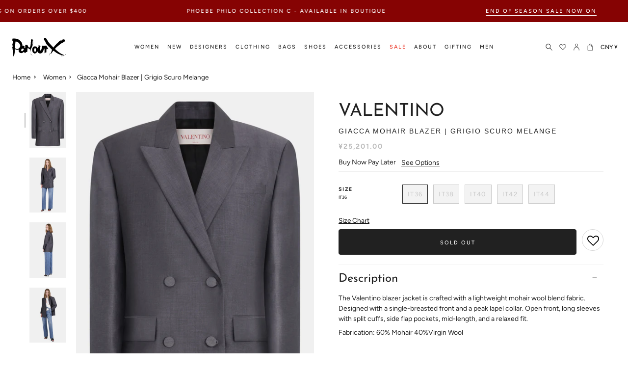

--- FILE ---
content_type: text/html; charset=utf-8
request_url: https://www.parlourx.com/zh-cn/products/giacca-mohair-blazer-grigio-scuro-melange
body_size: 59536
content:
<!doctype html>
<html class="no-js no-touch supports-no-cookies" lang="zh-CN">
<head>
<meta charset="UTF-8">
<meta http-equiv="X-UA-Compatible" content="IE=edge">
<meta name="viewport" content="width=device-width, initial-scale=1.0">
  <meta name="theme-color" content="#8191a4">
 
<!--canon-->
 

<link rel="canonical" href="https://www.parlourx.com/zh-cn/products/giacca-mohair-blazer-grigio-scuro-melange" />
  
  <link rel="preconnect" href="//www.parlourx.com" crossorigin>
  <link rel="preconnect" href="https://cdn.shopify.com" crossorigin><link rel="preconnect" href="https://fonts.shopifycdn.com" crossorigin><link rel="preconnect" href="//www.parlourx.com/cdn/fonts/josefin_sans/josefinsans_n4.c8300d95fd4ce72542a6efba9c682da40d144fba.woff2" as="font" type="font/woff2" crossorigin>
<link rel="preconnect" href="//www.parlourx.com/cdn/fonts/avenir_next/avenirnext_n4.7fd0287595be20cd5a683102bf49d073b6abf144.woff2" as="font" type="font/woff2" crossorigin>
  <link href="//www.parlourx.com/cdn/shop/t/268/assets/theme.css?v=139932380223579585581763705357" as="style" rel="preload">
  <link href="//www.parlourx.com/cdn/shop/t/268/assets/vendor.js?v=145267058347461890281759637793" as="script" rel="preload">
  <link href="//www.parlourx.com/cdn/shop/t/268/assets/theme.js?v=97583053467302387501759637793" as="script" rel="preload">
  <link href="//www.parlourx.com/cdn/shop/t/268/assets/fonts.css?v=127698116345056766321759638007" rel="stylesheet" type="text/css" media="all" />
  <link href="//www.parlourx.com/cdn/shop/t/268/assets/additional.css?v=136280402270334725601762238865" rel="stylesheet" type="text/css" media="all" />
  <link href="//www.parlourx.com/cdn/shop/t/268/assets/custom.css?v=64126596570386751521759637793" rel="stylesheet" type="text/css" media="all" />

    <link rel="icon" type="image/png" href="//www.parlourx.com/cdn/shop/files/favicon_374467a1-c5fe-4ea4-ba2b-4130a0c49ae9.png?crop=center&height=32&v=1753902459&width=32">
  
  
  <title>
    
    
    Giacca Mohair Blazer | Grigio Scuro Melange
    
    
    
      &ndash; Parlour X
    
  </title>
  
    <meta name="description" content="The Valentino blazer jacket is crafted with a lightweight mohair wool blend fabric. Designed with a single-breasted front and a peak lapel collar. Open front, long sleeves with split cuffs, side flap pockets, mid-length, and a relaxed fit. Fabrication: 60% Mohair 40%Virgin Wool  ">
  
  
<meta property="og:site_name" content="Parlour X">
<meta property="og:url" content="https://www.parlourx.com/zh-cn/products/giacca-mohair-blazer-grigio-scuro-melange">
<meta property="og:title" content="Giacca Mohair Blazer | Grigio Scuro Melange">
<meta property="og:type" content="product">
<meta property="og:description" content="The Valentino blazer jacket is crafted with a lightweight mohair wool blend fabric. Designed with a single-breasted front and a peak lapel collar. Open front, long sleeves with split cuffs, side flap pockets, mid-length, and a relaxed fit. Fabrication: 60% Mohair 40%Virgin Wool  "><meta property="og:image" content="http://www.parlourx.com/cdn/shop/files/AW23_VALENTINO_GiaccaMohairBlazer_GrigioScuroMelange_GM_F1_0009_V1.jpg?v=1753168589">
  <meta property="og:image:secure_url" content="https://www.parlourx.com/cdn/shop/files/AW23_VALENTINO_GiaccaMohairBlazer_GrigioScuroMelange_GM_F1_0009_V1.jpg?v=1753168589">
  <meta property="og:image:width" content="1000">
  <meta property="og:image:height" content="1500"><meta property="og:price:amount" content="25,201.00">
  <meta property="og:price:currency" content="CNY"><meta name="twitter:card" content="summary_large_image">
<meta name="twitter:title" content="Giacca Mohair Blazer | Grigio Scuro Melange">
<meta name="twitter:description" content="The Valentino blazer jacket is crafted with a lightweight mohair wool blend fabric. Designed with a single-breasted front and a peak lapel collar. Open front, long sleeves with split cuffs, side flap pockets, mid-length, and a relaxed fit. Fabrication: 60% Mohair 40%Virgin Wool  ">

  <!-- CSS ================================================================== -->
  <link href="//www.parlourx.com/cdn/shop/t/268/assets/font-settings.css?v=80769564409771866791762228965" rel="stylesheet" type="text/css" media="all" />
  
<style data-shopify>

:root {--scrollbar-width: 0px;


--COLOR-VIDEO-BG: #f2f2f2;
--COLOR-BG-BRIGHTER: #f2f2f2;

--COLOR-BG: #ffffff;
--COLOR-BG-TRANSPARENT: rgba(255, 255, 255, 0);
--COLOR-BG-SECONDARY: #F7F9FA;
--COLOR-BG-RGB: 255, 255, 255;

--COLOR-TEXT-DARK: #000000;
--COLOR-TEXT: #212121;
--COLOR-TEXT-LIGHT: #646464;


/* === Opacity shades of grey ===*/
--COLOR-A5:  rgba(33, 33, 33, 0.05);
--COLOR-A10: rgba(33, 33, 33, 0.1);
--COLOR-A15: rgba(33, 33, 33, 0.15);
--COLOR-A20: rgba(33, 33, 33, 0.2);
--COLOR-A25: rgba(33, 33, 33, 0.25);
--COLOR-A30: rgba(33, 33, 33, 0.3);
--COLOR-A35: rgba(33, 33, 33, 0.35);
--COLOR-A40: rgba(33, 33, 33, 0.4);
--COLOR-A45: rgba(33, 33, 33, 0.45);
--COLOR-A50: rgba(33, 33, 33, 0.5);
--COLOR-A55: rgba(33, 33, 33, 0.55);
--COLOR-A60: rgba(33, 33, 33, 0.6);
--COLOR-A65: rgba(33, 33, 33, 0.65);
--COLOR-A70: rgba(33, 33, 33, 0.7);
--COLOR-A75: rgba(33, 33, 33, 0.75);
--COLOR-A80: rgba(33, 33, 33, 0.8);
--COLOR-A85: rgba(33, 33, 33, 0.85);
--COLOR-A90: rgba(33, 33, 33, 0.9);
--COLOR-A95: rgba(33, 33, 33, 0.95);

--COLOR-BORDER: rgb(240, 240, 240);
--COLOR-BORDER-LIGHT: #f6f6f6;
--COLOR-BORDER-HAIRLINE: #f7f7f7;
--COLOR-BORDER-DARK: #bdbdbd;/* === Bright color ===*/
--COLOR-PRIMARY: #212121;
--COLOR-PRIMARY-HOVER: #000000;
--COLOR-PRIMARY-FADE: rgba(33, 33, 33, 0.05);
--COLOR-PRIMARY-FADE-HOVER: rgba(33, 33, 33, 0.1);
--COLOR-PRIMARY-LIGHT: #855656;--COLOR-PRIMARY-OPPOSITE: #ffffff;


/* === Secondary Color ===*/
--COLOR-SECONDARY: #8191a4;
--COLOR-SECONDARY-HOVER: #506a89;
--COLOR-SECONDARY-FADE: rgba(129, 145, 164, 0.05);
--COLOR-SECONDARY-FADE-HOVER: rgba(129, 145, 164, 0.1);--COLOR-SECONDARY-OPPOSITE: #ffffff;


/* === link Color ===*/
--COLOR-LINK: #212121;
--COLOR-LINK-FADE: rgba(33, 33, 33, 0.05);
--COLOR-LINK-FADE-HOVER: rgba(33, 33, 33, 0.1);--COLOR-LINK-OPPOSITE: #ffffff;


/* === Product grid sale tags ===*/
--COLOR-SALE-BG: #ffffff;
--COLOR-SALE-TEXT: #ffffff;--COLOR-SALE-TEXT-SECONDARY: #212121;

/* === Product grid badges ===*/
--COLOR-BADGE-BG: #212121;
--COLOR-BADGE-TEXT: #ffffff;

/* === Product sale color ===*/
--COLOR-SALE: #ea3323;

/* === Gray background on Product grid items ===*/--filter-bg: .97;/* === Helper colors for form error states ===*/
--COLOR-ERROR: #721C24;
--COLOR-ERROR-BG: #F8D7DA;
--COLOR-ERROR-BORDER: #F5C6CB;



  --RADIUS: 0px;
  --RADIUS-SELECT: 0px;


--COLOR-ANNOUNCEMENT-BG: #ffffff;
--COLOR-ANNOUNCEMENT-TEXT: #ab8c52;
--COLOR-ANNOUNCEMENT-BORDER: #e6ddcb;

--COLOR-HEADER-BG: #ffffff;
--COLOR-HEADER-BG-TRANSPARENT: rgba(255, 255, 255, 0);
--COLOR-HEADER-LINK: #212121;

--COLOR-MENU-BG: #ffffff;
--COLOR-MENU-LINK: #212121;
--COLOR-SUBMENU-BG: #ffffff;
--COLOR-SUBMENU-LINK: #212121;
--COLOR-SUBMENU-TEXT-LIGHT: #646464;
--COLOR-MENU-TRANSPARENT: #ffffff;

--COLOR-FOOTER-BG: #ffffff;
--COLOR-FOOTER-TEXT: #212121;
--COLOR-FOOTER-LINK: #212121;
--COLOR-FOOTER-BORDER: #212121;

--TRANSPARENT: rgba(255, 255, 255, 0);

/* === Default overlay opacity ===*/
--overlay-opacity: 0;

/* === Custom Cursor ===*/
--ICON-ZOOM-IN: url( "//www.parlourx.com/cdn/shop/t/268/assets/icon-zoom-in.svg?v=182473373117644429561759637793" );
--ICON-ZOOM-OUT: url( "//www.parlourx.com/cdn/shop/t/268/assets/icon-zoom-out.svg?v=101497157853986683871759637793" );

/* === Custom Icons ===*/


  
  --ICON-ADD-BAG: url( "//www.parlourx.com/cdn/shop/t/268/assets/icon-add-bag.svg?v=23763382405227654651759637793" );
  --ICON-ADD-CART: url( "//www.parlourx.com/cdn/shop/t/268/assets/icon-add-cart.svg?v=3962293684743587821759637793" );
  --ICON-ARROW-LEFT: url( "//www.parlourx.com/cdn/shop/t/268/assets/icon-arrow-left.svg?v=183900537280936926591759637793" );
  --ICON-ARROW-RIGHT: url( "//www.parlourx.com/cdn/shop/t/268/assets/icon-arrow-right.svg?v=12065742888274855121759637793" );
  --ICON-SELECT: url("//www.parlourx.com/cdn/shop/t/268/assets/icon-select.svg?v=167170173659852274001759637793");


--PRODUCT-GRID-ASPECT-RATIO: 150.0%;

/* === Typography ===*/
--FONT-WEIGHT-BODY: 400;
--FONT-WEIGHT-BODY-BOLD: 500;

--FONT-STACK-BODY: Figtree, sans-serif;
--FONT-STYLE-BODY: normal;
--FONT-STYLE-BODY-ITALIC: italic;
--FONT-ADJUST-BODY: 0.85;

--FONT-WEIGHT-HEADING: 400;
--FONT-WEIGHT-HEADING-BOLD: 500;

--FONT-STACK-HEADING: "Josefin Sans", sans-serif;
--FONT-STYLE-HEADING: normal;
--FONT-STYLE-HEADING-ITALIC: italic;
--FONT-ADJUST-HEADING: 1.0;

--FONT-STACK-NAV: Figtree, sans-serif;
--FONT-STYLE-NAV: normal;
--FONT-STYLE-NAV-ITALIC: italic;
--FONT-ADJUST-NAV: 1.0;

--FONT-WEIGHT-NAV: 400;
--FONT-WEIGHT-NAV-BOLD: 500;

--FONT-SIZE-BASE: 0.85rem;
--FONT-SIZE-BASE-PERCENT: 0.85;

/* === Parallax ===*/
--PARALLAX-STRENGTH-MIN: 120.0%;
--PARALLAX-STRENGTH-MAX: 130.0%;--LAYOUT-OUTER: 50px;
  --LAYOUT-GUTTER: 32px;
  --LAYOUT-OUTER-MEDIUM: 30px;
  --LAYOUT-GUTTER-MEDIUM: 22px;
  --LAYOUT-OUTER-SMALL: 16px;
  --LAYOUT-GUTTER-SMALL: 16px;--base-animation-delay: 0ms;
--line-height-normal: 1.375; /* Equals to line-height: normal; */--ICON-STROKE-WIDTH: 1px;/* === Button General ===*/
--BTN-FONT-STACK: Figtree, sans-serif;
--BTN-FONT-WEIGHT: 400;
--BTN-FONT-STYLE: normal;
--BTN-FONT-SIZE: 13px;

--BTN-LETTER-SPACING: 0.1em;
--BTN-UPPERCASE: uppercase;

/* === Button Primary ===*/
--BTN-PRIMARY-BORDER-COLOR: #212121;
--BTN-PRIMARY-BG-COLOR: #212121;
--BTN-PRIMARY-TEXT-COLOR: #ffffff;


  --BTN-PRIMARY-BG-COLOR-BRIGHTER: #3b3b3b;


/* === Button Secondary ===*/
--BTN-SECONDARY-BORDER-COLOR: #ab8c52;
--BTN-SECONDARY-BG-COLOR: #ab8c52;
--BTN-SECONDARY-TEXT-COLOR: #ffffff;


  --BTN-SECONDARY-BG-COLOR-BRIGHTER: #9a7e4a;


/* === Button White ===*/
--TEXT-BTN-BORDER-WHITE: #fff;
--TEXT-BTN-BG-WHITE: #fff;
--TEXT-BTN-WHITE: #000;
--TEXT-BTN-BG-WHITE-BRIGHTER: #f2f2f2;

/* === Button Black ===*/
--TEXT-BTN-BG-BLACK: #000;
--TEXT-BTN-BORDER-BLACK: #000;
--TEXT-BTN-BLACK: #fff;
--TEXT-BTN-BG-BLACK-BRIGHTER: #1a1a1a
}
</style>

  <link href="//www.parlourx.com/cdn/shop/t/268/assets/theme.css?v=139932380223579585581763705357" rel="stylesheet" type="text/css" media="all" />
  <link href="//www.parlourx.com/cdn/shop/t/268/assets/globo-css.css?v=164253239532095350471759637793" rel="stylesheet" type="text/css" media="all" />
<script>
window.KiwiSizing = window.KiwiSizing === undefined ? {} : window.KiwiSizing;
KiwiSizing.shop = "parlour-x.myshopify.com";


KiwiSizing.data = {
  collections: "282659684433,97391214673",
  tags: "50%,Clearance,Designer_Valentino,flag--sold-out,gender--women,Olympics,PRE30,Sale,Style_Jackets,SUMMEREND20,Workwear Essentials",
  product: "7085158957137",
  vendor: "VALENTINO GARAVANI",
  type: "RTW",
  title: "Giacca Mohair Blazer | Grigio Scuro Melange",
  images: ["\/\/www.parlourx.com\/cdn\/shop\/files\/AW23_VALENTINO_GiaccaMohairBlazer_GrigioScuroMelange_GM_F1_0009_V1.jpg?v=1753168589","\/\/www.parlourx.com\/cdn\/shop\/files\/ValentinoGiaccaMohairBlazer_GrigioScuroMelange_0115.jpg?v=1753168589","\/\/www.parlourx.com\/cdn\/shop\/files\/ValentinoGiaccaMohairBlazer_GrigioScuroMelange_0130.jpg?v=1736397709","\/\/www.parlourx.com\/cdn\/shop\/files\/GiaccaMohairBlazer_GrigioScuroMelange_0139.jpg?v=1736397709"],
  options: [{"name":"COLOUR","position":1,"values":["GREY"]},{"name":"Size","position":2,"values":["IT36","IT38","IT40","IT42","IT44"]}],
  variants: [{"id":40349676765265,"title":"GREY \/ IT36","option1":"GREY","option2":"IT36","option3":null,"sku":"3B0CE3D387R-Grey-IT36","requires_shipping":true,"taxable":true,"featured_image":null,"available":false,"name":"Giacca Mohair Blazer | Grigio Scuro Melange - GREY \/ IT36","public_title":"GREY \/ IT36","options":["GREY","IT36"],"price":2520100,"weight":0,"compare_at_price":0,"inventory_management":"shopify","barcode":"7100000478823","requires_selling_plan":false,"selling_plan_allocations":[],"quantity_rule":{"min":1,"max":null,"increment":1}},{"id":40349676798033,"title":"GREY \/ IT38","option1":"GREY","option2":"IT38","option3":null,"sku":"3B0CE3D387R-Grey-IT38","requires_shipping":true,"taxable":true,"featured_image":null,"available":false,"name":"Giacca Mohair Blazer | Grigio Scuro Melange - GREY \/ IT38","public_title":"GREY \/ IT38","options":["GREY","IT38"],"price":2520100,"weight":0,"compare_at_price":0,"inventory_management":"shopify","barcode":"7100000478830","requires_selling_plan":false,"selling_plan_allocations":[],"quantity_rule":{"min":1,"max":null,"increment":1}},{"id":40349676830801,"title":"GREY \/ IT40","option1":"GREY","option2":"IT40","option3":null,"sku":"3B0CE3D387R-Grey-IT40","requires_shipping":true,"taxable":true,"featured_image":null,"available":false,"name":"Giacca Mohair Blazer | Grigio Scuro Melange - GREY \/ IT40","public_title":"GREY \/ IT40","options":["GREY","IT40"],"price":2520100,"weight":0,"compare_at_price":0,"inventory_management":"shopify","barcode":"7100000478847","requires_selling_plan":false,"selling_plan_allocations":[],"quantity_rule":{"min":1,"max":null,"increment":1}},{"id":40349676863569,"title":"GREY \/ IT42","option1":"GREY","option2":"IT42","option3":null,"sku":"3B0CE3D387R-Grey-IT42","requires_shipping":true,"taxable":true,"featured_image":null,"available":false,"name":"Giacca Mohair Blazer | Grigio Scuro Melange - GREY \/ IT42","public_title":"GREY \/ IT42","options":["GREY","IT42"],"price":2520100,"weight":0,"compare_at_price":0,"inventory_management":"shopify","barcode":"7100000478854","requires_selling_plan":false,"selling_plan_allocations":[],"quantity_rule":{"min":1,"max":null,"increment":1}},{"id":40349676896337,"title":"GREY \/ IT44","option1":"GREY","option2":"IT44","option3":null,"sku":"3B0CE3D387R-Grey-IT44","requires_shipping":true,"taxable":true,"featured_image":null,"available":false,"name":"Giacca Mohair Blazer | Grigio Scuro Melange - GREY \/ IT44","public_title":"GREY \/ IT44","options":["GREY","IT44"],"price":2520100,"weight":0,"compare_at_price":0,"inventory_management":"shopify","barcode":"7100000478861","requires_selling_plan":false,"selling_plan_allocations":[],"quantity_rule":{"min":1,"max":null,"increment":1}}],
};

</script>
  <script>
  
    if (window.navigator.userAgent.indexOf('MSIE ') > 0 || window.navigator.userAgent.indexOf('Trident/') > 0) {
      document.documentElement.className = document.documentElement.className + ' ie';
      var scripts = document.getElementsByTagName('script')[0];
      var polyfill = document.createElement("script");
      polyfill.defer = true;
      polyfill.src = "//www.parlourx.com/cdn/shop/t/268/assets/ie11.js?v=144489047535103983231759637793";
      scripts.parentNode.insertBefore(polyfill, scripts);
    } else {
      document.documentElement.className = document.documentElement.className.replace('no-js', 'js');
    }
    let root = '/zh-cn';
    if (root[root.length - 1] !== '/') {
      root = root + '/';
    }
    window.theme = {
      routes: {
        root: root,
        cart: '/zh-cn/cart',
        cart_add_url: '/zh-cn/cart/add',
        product_recommendations_url: '/zh-cn/recommendations/products',
        predictive_search_url: '/zh-cn/search/suggest',
        addresses_url: '/zh-cn/account/addresses'
      },
      assets: {
        photoswipe: '//www.parlourx.com/cdn/shop/t/268/assets/photoswipe.js?v=101811760775731399961759637793',
        smoothscroll: '//www.parlourx.com/cdn/shop/t/268/assets/smoothscroll.js?v=37906625415260927261759637793',
        swatches: '//www.parlourx.com/cdn/shop/t/268/assets/swatches.json?v=184343565545568312921759637793',
        base: "//www.parlourx.com/cdn/shop/t/268/assets/",
      },
      strings: {
        addToCart: "Add to cart",
        soldOut: "Sold Out",
        from: "From",
        preOrder: "Pre-order",
        sale: "Sale",
        subscription: "Subscription",
        unavailable: "Unavailable",
        unitPrice: "Unit price",
        unitPriceSeparator: "per",
        shippingCalcSubmitButton: "Calculate shipping",
        shippingCalcSubmitButtonDisabled: "Calculating...",
        selectValue: "Select value",
        selectColor: "Select colour",
        oneColor: "colour",
        otherColor: "colours",
        upsellAddToCart: "Add",
        free: "Free",
      },
      settings: {
        customerLoggedIn: null ? true : false,
        cartDrawerEnabled: true,
        enableQuickAdd: true,
        enableAnimations: true,
        transparentHeader: false,
      },
      moneyFormat: false ? "¥{{amount}} CNY" : "¥{{amount}}",
      moneyWithoutCurrencyFormat: "¥{{amount}}",
      moneyWithCurrencyFormat: "¥{{amount}} CNY",
      subtotal: 0,
      info: {
        name: 'broadcast'
      },
      version: '3.8.0'
    };
    if (window.performance) {
      window.performance.mark('init');
    } else {
      window.fastNetworkAndCPU = false;
    }
    const firstSectionImage = document.querySelector('.main-content > .shopify-section img');
    if (firstSectionImage) {
      firstSectionImage.setAttribute('loading', 'eager');
      firstSectionImage.setAttribute('fetchpriority', 'high');
    }
  </script>
  
    <script src="//www.parlourx.com/cdn/shopifycloud/storefront/assets/themes_support/shopify_common-5f594365.js" defer="defer"></script>
  
  <!-- Theme Javascript ============================================================== -->
  <script src="//www.parlourx.com/cdn/shop/t/268/assets/vendor.js?v=145267058347461890281759637793" defer="defer"></script>
  <script src="//www.parlourx.com/cdn/shop/t/268/assets/theme.js?v=97583053467302387501759637793" defer="defer"></script>
  <!-- Shopify app scripts =========================================================== -->
  <script>window.nfecShopVersion = '1768528862';window.nfecJsVersion = '449674';window.nfecCVersion = 61252</script><script>window.performance && window.performance.mark && window.performance.mark('shopify.content_for_header.start');</script><meta name="google-site-verification" content="DsaQ9seOPgiM1Fn3PlToJk5Uytd8dIdm8nH9_dJKnms">
<meta id="shopify-digital-wallet" name="shopify-digital-wallet" content="/10101293137/digital_wallets/dialog">
<meta name="shopify-checkout-api-token" content="c8bda151d7e90ded9a8bc31a41dcfb83">
<meta id="in-context-paypal-metadata" data-shop-id="10101293137" data-venmo-supported="false" data-environment="production" data-locale="zh_CN" data-paypal-v4="true" data-currency="CNY">
<link rel="alternate" hreflang="x-default" href="https://www.parlourx.com/products/giacca-mohair-blazer-grigio-scuro-melange">
<link rel="alternate" hreflang="zh-Hans-CN" href="https://www.parlourx.com/zh-cn/products/giacca-mohair-blazer-grigio-scuro-melange">
<link rel="alternate" hreflang="en-AU" href="https://www.parlourx.com/products/giacca-mohair-blazer-grigio-scuro-melange">
<link rel="alternate" hreflang="zh-Hans-AU" href="https://www.parlourx.com/zh/products/giacca-mohair-blazer-grigio-scuro-melange">
<link rel="alternate" type="application/json+oembed" href="https://www.parlourx.com/zh-cn/products/giacca-mohair-blazer-grigio-scuro-melange.oembed">
<script async="async" src="/checkouts/internal/preloads.js?locale=zh-CN"></script>
<link rel="preconnect" href="https://shop.app" crossorigin="anonymous">
<script async="async" src="https://shop.app/checkouts/internal/preloads.js?locale=zh-CN&shop_id=10101293137" crossorigin="anonymous"></script>
<script id="apple-pay-shop-capabilities" type="application/json">{"shopId":10101293137,"countryCode":"AU","currencyCode":"CNY","merchantCapabilities":["supports3DS"],"merchantId":"gid:\/\/shopify\/Shop\/10101293137","merchantName":"Parlour X","requiredBillingContactFields":["postalAddress","email","phone"],"requiredShippingContactFields":["postalAddress","email","phone"],"shippingType":"shipping","supportedNetworks":["visa","masterCard","amex","jcb"],"total":{"type":"pending","label":"Parlour X","amount":"1.00"},"shopifyPaymentsEnabled":true,"supportsSubscriptions":true}</script>
<script id="shopify-features" type="application/json">{"accessToken":"c8bda151d7e90ded9a8bc31a41dcfb83","betas":["rich-media-storefront-analytics"],"domain":"www.parlourx.com","predictiveSearch":true,"shopId":10101293137,"locale":"zh-cn"}</script>
<script>var Shopify = Shopify || {};
Shopify.shop = "parlour-x.myshopify.com";
Shopify.locale = "zh-CN";
Shopify.currency = {"active":"CNY","rate":"4.7373095"};
Shopify.country = "CN";
Shopify.theme = {"name":"Website V3.7","id":185035456881,"schema_name":"Broadcast","schema_version":"3.8.0","theme_store_id":868,"role":"main"};
Shopify.theme.handle = "null";
Shopify.theme.style = {"id":null,"handle":null};
Shopify.cdnHost = "www.parlourx.com/cdn";
Shopify.routes = Shopify.routes || {};
Shopify.routes.root = "/zh-cn/";</script>
<script type="module">!function(o){(o.Shopify=o.Shopify||{}).modules=!0}(window);</script>
<script>!function(o){function n(){var o=[];function n(){o.push(Array.prototype.slice.apply(arguments))}return n.q=o,n}var t=o.Shopify=o.Shopify||{};t.loadFeatures=n(),t.autoloadFeatures=n()}(window);</script>
<script>
  window.ShopifyPay = window.ShopifyPay || {};
  window.ShopifyPay.apiHost = "shop.app\/pay";
  window.ShopifyPay.redirectState = null;
</script>
<script id="shop-js-analytics" type="application/json">{"pageType":"product"}</script>
<script defer="defer" async type="module" src="//www.parlourx.com/cdn/shopifycloud/shop-js/modules/v2/client.init-shop-cart-sync_BYzAGjDz.zh-CN.esm.js"></script>
<script defer="defer" async type="module" src="//www.parlourx.com/cdn/shopifycloud/shop-js/modules/v2/chunk.common_B2AX2FV1.esm.js"></script>
<script type="module">
  await import("//www.parlourx.com/cdn/shopifycloud/shop-js/modules/v2/client.init-shop-cart-sync_BYzAGjDz.zh-CN.esm.js");
await import("//www.parlourx.com/cdn/shopifycloud/shop-js/modules/v2/chunk.common_B2AX2FV1.esm.js");

  window.Shopify.SignInWithShop?.initShopCartSync?.({"fedCMEnabled":true,"windoidEnabled":true});

</script>
<script>
  window.Shopify = window.Shopify || {};
  if (!window.Shopify.featureAssets) window.Shopify.featureAssets = {};
  window.Shopify.featureAssets['shop-js'] = {"shop-cart-sync":["modules/v2/client.shop-cart-sync_C_Cjselo.zh-CN.esm.js","modules/v2/chunk.common_B2AX2FV1.esm.js"],"init-fed-cm":["modules/v2/client.init-fed-cm_BMIZH1pf.zh-CN.esm.js","modules/v2/chunk.common_B2AX2FV1.esm.js"],"shop-button":["modules/v2/client.shop-button_Ca4jXd6P.zh-CN.esm.js","modules/v2/chunk.common_B2AX2FV1.esm.js"],"shop-cash-offers":["modules/v2/client.shop-cash-offers_DJloBDUW.zh-CN.esm.js","modules/v2/chunk.common_B2AX2FV1.esm.js","modules/v2/chunk.modal_CLfoR_SQ.esm.js"],"init-windoid":["modules/v2/client.init-windoid_DEM1V6XX.zh-CN.esm.js","modules/v2/chunk.common_B2AX2FV1.esm.js"],"init-shop-email-lookup-coordinator":["modules/v2/client.init-shop-email-lookup-coordinator_1gsh9fXV.zh-CN.esm.js","modules/v2/chunk.common_B2AX2FV1.esm.js"],"shop-toast-manager":["modules/v2/client.shop-toast-manager_BU0RWm7M.zh-CN.esm.js","modules/v2/chunk.common_B2AX2FV1.esm.js"],"shop-login-button":["modules/v2/client.shop-login-button_BLMoDGc2.zh-CN.esm.js","modules/v2/chunk.common_B2AX2FV1.esm.js","modules/v2/chunk.modal_CLfoR_SQ.esm.js"],"avatar":["modules/v2/client.avatar_BTnouDA3.zh-CN.esm.js"],"pay-button":["modules/v2/client.pay-button_C3pAVM3v.zh-CN.esm.js","modules/v2/chunk.common_B2AX2FV1.esm.js"],"init-shop-cart-sync":["modules/v2/client.init-shop-cart-sync_BYzAGjDz.zh-CN.esm.js","modules/v2/chunk.common_B2AX2FV1.esm.js"],"init-customer-accounts":["modules/v2/client.init-customer-accounts_rTFfPhpA.zh-CN.esm.js","modules/v2/client.shop-login-button_BLMoDGc2.zh-CN.esm.js","modules/v2/chunk.common_B2AX2FV1.esm.js","modules/v2/chunk.modal_CLfoR_SQ.esm.js"],"init-shop-for-new-customer-accounts":["modules/v2/client.init-shop-for-new-customer-accounts_D1Yi2beH.zh-CN.esm.js","modules/v2/client.shop-login-button_BLMoDGc2.zh-CN.esm.js","modules/v2/chunk.common_B2AX2FV1.esm.js","modules/v2/chunk.modal_CLfoR_SQ.esm.js"],"init-customer-accounts-sign-up":["modules/v2/client.init-customer-accounts-sign-up_CB58d1Vh.zh-CN.esm.js","modules/v2/client.shop-login-button_BLMoDGc2.zh-CN.esm.js","modules/v2/chunk.common_B2AX2FV1.esm.js","modules/v2/chunk.modal_CLfoR_SQ.esm.js"],"checkout-modal":["modules/v2/client.checkout-modal_bQGocRaW.zh-CN.esm.js","modules/v2/chunk.common_B2AX2FV1.esm.js","modules/v2/chunk.modal_CLfoR_SQ.esm.js"],"shop-follow-button":["modules/v2/client.shop-follow-button_B1g4dGIx.zh-CN.esm.js","modules/v2/chunk.common_B2AX2FV1.esm.js","modules/v2/chunk.modal_CLfoR_SQ.esm.js"],"lead-capture":["modules/v2/client.lead-capture_D_ZZxJVG.zh-CN.esm.js","modules/v2/chunk.common_B2AX2FV1.esm.js","modules/v2/chunk.modal_CLfoR_SQ.esm.js"],"shop-login":["modules/v2/client.shop-login_GzAh8EIe.zh-CN.esm.js","modules/v2/chunk.common_B2AX2FV1.esm.js","modules/v2/chunk.modal_CLfoR_SQ.esm.js"],"payment-terms":["modules/v2/client.payment-terms_DTPom8QV.zh-CN.esm.js","modules/v2/chunk.common_B2AX2FV1.esm.js","modules/v2/chunk.modal_CLfoR_SQ.esm.js"]};
</script>
<script>(function() {
  var isLoaded = false;
  function asyncLoad() {
    if (isLoaded) return;
    isLoaded = true;
    var urls = ["https:\/\/assets.smartwishlist.webmarked.net\/static\/v6\/smartwishlist.js?shop=parlour-x.myshopify.com","https:\/\/cdn-scripts.signifyd.com\/shopify\/script-tag.js?shop=parlour-x.myshopify.com","https:\/\/str.rise-ai.com\/?shop=parlour-x.myshopify.com","https:\/\/strn.rise-ai.com\/?shop=parlour-x.myshopify.com","https:\/\/d5zu2f4xvqanl.cloudfront.net\/42\/fe\/loader_2.js?shop=parlour-x.myshopify.com","https:\/\/app.kiwisizing.com\/web\/js\/dist\/kiwiSizing\/plugin\/SizingPlugin.prod.js?v=330\u0026shop=parlour-x.myshopify.com","https:\/\/config.gorgias.chat\/bundle-loader\/01GYCCJNZC7A4KZJJVF4VM4GVR?source=shopify1click\u0026shop=parlour-x.myshopify.com","https:\/\/static.klaviyo.com\/onsite\/js\/klaviyo.js?company_id=TYaWgS\u0026shop=parlour-x.myshopify.com","https:\/\/dr4qe3ddw9y32.cloudfront.net\/awin-shopify-integration-code.js?aid=113444\u0026v=shopifyApp_5.1.2\u0026ts=1740538094044\u0026shop=parlour-x.myshopify.com","https:\/\/shopify-extension.getredo.com\/main.js?widget_id=a7t1e7y3gee6911\u0026shop=parlour-x.myshopify.com","https:\/\/cdn.9gtb.com\/loader.js?g_cvt_id=3a8b0d11-f55f-48d7-9d7b-d493aa925245\u0026shop=parlour-x.myshopify.com"];
    for (var i = 0; i < urls.length; i++) {
      var s = document.createElement('script');
      s.type = 'text/javascript';
      s.async = true;
      s.src = urls[i];
      var x = document.getElementsByTagName('script')[0];
      x.parentNode.insertBefore(s, x);
    }
  };
  if(window.attachEvent) {
    window.attachEvent('onload', asyncLoad);
  } else {
    window.addEventListener('load', asyncLoad, false);
  }
})();</script>
<script id="__st">var __st={"a":10101293137,"offset":39600,"reqid":"1019de3e-6e35-46a2-b123-7a6cfd747db2-1768533040","pageurl":"www.parlourx.com\/zh-cn\/products\/giacca-mohair-blazer-grigio-scuro-melange","u":"1eeb214c67f8","p":"product","rtyp":"product","rid":7085158957137};</script>
<script>window.ShopifyPaypalV4VisibilityTracking = true;</script>
<script id="captcha-bootstrap">!function(){'use strict';const t='contact',e='account',n='new_comment',o=[[t,t],['blogs',n],['comments',n],[t,'customer']],c=[[e,'customer_login'],[e,'guest_login'],[e,'recover_customer_password'],[e,'create_customer']],r=t=>t.map((([t,e])=>`form[action*='/${t}']:not([data-nocaptcha='true']) input[name='form_type'][value='${e}']`)).join(','),a=t=>()=>t?[...document.querySelectorAll(t)].map((t=>t.form)):[];function s(){const t=[...o],e=r(t);return a(e)}const i='password',u='form_key',d=['recaptcha-v3-token','g-recaptcha-response','h-captcha-response',i],f=()=>{try{return window.sessionStorage}catch{return}},m='__shopify_v',_=t=>t.elements[u];function p(t,e,n=!1){try{const o=window.sessionStorage,c=JSON.parse(o.getItem(e)),{data:r}=function(t){const{data:e,action:n}=t;return t[m]||n?{data:e,action:n}:{data:t,action:n}}(c);for(const[e,n]of Object.entries(r))t.elements[e]&&(t.elements[e].value=n);n&&o.removeItem(e)}catch(o){console.error('form repopulation failed',{error:o})}}const l='form_type',E='cptcha';function T(t){t.dataset[E]=!0}const w=window,h=w.document,L='Shopify',v='ce_forms',y='captcha';let A=!1;((t,e)=>{const n=(g='f06e6c50-85a8-45c8-87d0-21a2b65856fe',I='https://cdn.shopify.com/shopifycloud/storefront-forms-hcaptcha/ce_storefront_forms_captcha_hcaptcha.v1.5.2.iife.js',D={infoText:'受 hCaptcha 保护',privacyText:'隐私',termsText:'条款'},(t,e,n)=>{const o=w[L][v],c=o.bindForm;if(c)return c(t,g,e,D).then(n);var r;o.q.push([[t,g,e,D],n]),r=I,A||(h.body.append(Object.assign(h.createElement('script'),{id:'captcha-provider',async:!0,src:r})),A=!0)});var g,I,D;w[L]=w[L]||{},w[L][v]=w[L][v]||{},w[L][v].q=[],w[L][y]=w[L][y]||{},w[L][y].protect=function(t,e){n(t,void 0,e),T(t)},Object.freeze(w[L][y]),function(t,e,n,w,h,L){const[v,y,A,g]=function(t,e,n){const i=e?o:[],u=t?c:[],d=[...i,...u],f=r(d),m=r(i),_=r(d.filter((([t,e])=>n.includes(e))));return[a(f),a(m),a(_),s()]}(w,h,L),I=t=>{const e=t.target;return e instanceof HTMLFormElement?e:e&&e.form},D=t=>v().includes(t);t.addEventListener('submit',(t=>{const e=I(t);if(!e)return;const n=D(e)&&!e.dataset.hcaptchaBound&&!e.dataset.recaptchaBound,o=_(e),c=g().includes(e)&&(!o||!o.value);(n||c)&&t.preventDefault(),c&&!n&&(function(t){try{if(!f())return;!function(t){const e=f();if(!e)return;const n=_(t);if(!n)return;const o=n.value;o&&e.removeItem(o)}(t);const e=Array.from(Array(32),(()=>Math.random().toString(36)[2])).join('');!function(t,e){_(t)||t.append(Object.assign(document.createElement('input'),{type:'hidden',name:u})),t.elements[u].value=e}(t,e),function(t,e){const n=f();if(!n)return;const o=[...t.querySelectorAll(`input[type='${i}']`)].map((({name:t})=>t)),c=[...d,...o],r={};for(const[a,s]of new FormData(t).entries())c.includes(a)||(r[a]=s);n.setItem(e,JSON.stringify({[m]:1,action:t.action,data:r}))}(t,e)}catch(e){console.error('failed to persist form',e)}}(e),e.submit())}));const S=(t,e)=>{t&&!t.dataset[E]&&(n(t,e.some((e=>e===t))),T(t))};for(const o of['focusin','change'])t.addEventListener(o,(t=>{const e=I(t);D(e)&&S(e,y())}));const B=e.get('form_key'),M=e.get(l),P=B&&M;t.addEventListener('DOMContentLoaded',(()=>{const t=y();if(P)for(const e of t)e.elements[l].value===M&&p(e,B);[...new Set([...A(),...v().filter((t=>'true'===t.dataset.shopifyCaptcha))])].forEach((e=>S(e,t)))}))}(h,new URLSearchParams(w.location.search),n,t,e,['guest_login'])})(!0,!0)}();</script>
<script integrity="sha256-4kQ18oKyAcykRKYeNunJcIwy7WH5gtpwJnB7kiuLZ1E=" data-source-attribution="shopify.loadfeatures" defer="defer" src="//www.parlourx.com/cdn/shopifycloud/storefront/assets/storefront/load_feature-a0a9edcb.js" crossorigin="anonymous"></script>
<script crossorigin="anonymous" defer="defer" src="//www.parlourx.com/cdn/shopifycloud/storefront/assets/shopify_pay/storefront-65b4c6d7.js?v=20250812"></script>
<script data-source-attribution="shopify.dynamic_checkout.dynamic.init">var Shopify=Shopify||{};Shopify.PaymentButton=Shopify.PaymentButton||{isStorefrontPortableWallets:!0,init:function(){window.Shopify.PaymentButton.init=function(){};var t=document.createElement("script");t.src="https://www.parlourx.com/cdn/shopifycloud/portable-wallets/latest/portable-wallets.zh-cn.js",t.type="module",document.head.appendChild(t)}};
</script>
<script data-source-attribution="shopify.dynamic_checkout.buyer_consent">
  function portableWalletsHideBuyerConsent(e){var t=document.getElementById("shopify-buyer-consent"),n=document.getElementById("shopify-subscription-policy-button");t&&n&&(t.classList.add("hidden"),t.setAttribute("aria-hidden","true"),n.removeEventListener("click",e))}function portableWalletsShowBuyerConsent(e){var t=document.getElementById("shopify-buyer-consent"),n=document.getElementById("shopify-subscription-policy-button");t&&n&&(t.classList.remove("hidden"),t.removeAttribute("aria-hidden"),n.addEventListener("click",e))}window.Shopify?.PaymentButton&&(window.Shopify.PaymentButton.hideBuyerConsent=portableWalletsHideBuyerConsent,window.Shopify.PaymentButton.showBuyerConsent=portableWalletsShowBuyerConsent);
</script>
<script data-source-attribution="shopify.dynamic_checkout.cart.bootstrap">document.addEventListener("DOMContentLoaded",(function(){function t(){return document.querySelector("shopify-accelerated-checkout-cart, shopify-accelerated-checkout")}if(t())Shopify.PaymentButton.init();else{new MutationObserver((function(e,n){t()&&(Shopify.PaymentButton.init(),n.disconnect())})).observe(document.body,{childList:!0,subtree:!0})}}));
</script>
<link id="shopify-accelerated-checkout-styles" rel="stylesheet" media="screen" href="https://www.parlourx.com/cdn/shopifycloud/portable-wallets/latest/accelerated-checkout-backwards-compat.css" crossorigin="anonymous">
<style id="shopify-accelerated-checkout-cart">
        #shopify-buyer-consent {
  margin-top: 1em;
  display: inline-block;
  width: 100%;
}

#shopify-buyer-consent.hidden {
  display: none;
}

#shopify-subscription-policy-button {
  background: none;
  border: none;
  padding: 0;
  text-decoration: underline;
  font-size: inherit;
  cursor: pointer;
}

#shopify-subscription-policy-button::before {
  box-shadow: none;
}

      </style>

<script>window.performance && window.performance.mark && window.performance.mark('shopify.content_for_header.end');</script>
      <!-- Google Tag Manager -->
    <script>(function(w,d,s,l,i){w[l]=w[l]||[];w[l].push({'gtm.start':
    new Date().getTime(),event:'gtm.js'});var f=d.getElementsByTagName(s)[0],
    j=d.createElement(s),dl=l!='dataLayer'?'&l='+l:'';j.async=true;j.src=
    'https://www.googletagmanager.com/gtm.js?id='+i+dl;f.parentNode.insertBefore(j,f);
    })(window,document,'script','dataLayer','GTM-KZXZM45');</script>
    <!-- End Google Tag Manager -->
  <script src="//www.parlourx.com/cdn/shop/t/268/assets/timesact.js?v=93071381721886254081759637793" defer="defer"></script>
<!-- Hotjar Tracking Code for https://www.parlourx.com -->
<script>
    (function(h,o,t,j,a,r){
        h.hj=h.hj||function(){(h.hj.q=h.hj.q||[]).push(arguments)};
        h._hjSettings={hjid:3615206,hjsv:6};
        a=o.getElementsByTagName('head')[0];
        r=o.createElement('script');r.async=1;
        r.src=t+h._hjSettings.hjid+j+h._hjSettings.hjsv;
        a.appendChild(r);
    })(window,document,'https://static.hotjar.com/c/hotjar-','.js?sv=');
</script>


 <style>
   .grandparent .header__grandparent__links {
    flex: inherit !important;
} 
.header__grandparent__links .dropdown__family .media-links .media-chunk a span{
  font-size: 9.2px !important;
}   
   .header__grandparent__links .dropdown__family .navlink--child span{
  font-size: 12px !important;
}   
 @media (min-width: 767px) and (max-width: 810px){
   .header__logo {
     margin: 0 24px;
   }
 }  
 </style> 
<!-- BEGIN app block: shopify://apps/klaviyo-email-marketing-sms/blocks/klaviyo-onsite-embed/2632fe16-c075-4321-a88b-50b567f42507 -->












  <script async src="https://static.klaviyo.com/onsite/js/TYaWgS/klaviyo.js?company_id=TYaWgS"></script>
  <script>!function(){if(!window.klaviyo){window._klOnsite=window._klOnsite||[];try{window.klaviyo=new Proxy({},{get:function(n,i){return"push"===i?function(){var n;(n=window._klOnsite).push.apply(n,arguments)}:function(){for(var n=arguments.length,o=new Array(n),w=0;w<n;w++)o[w]=arguments[w];var t="function"==typeof o[o.length-1]?o.pop():void 0,e=new Promise((function(n){window._klOnsite.push([i].concat(o,[function(i){t&&t(i),n(i)}]))}));return e}}})}catch(n){window.klaviyo=window.klaviyo||[],window.klaviyo.push=function(){var n;(n=window._klOnsite).push.apply(n,arguments)}}}}();</script>

  
    <script id="viewed_product">
      if (item == null) {
        var _learnq = _learnq || [];

        var MetafieldReviews = null
        var MetafieldYotpoRating = null
        var MetafieldYotpoCount = null
        var MetafieldLooxRating = null
        var MetafieldLooxCount = null
        var okendoProduct = null
        var okendoProductReviewCount = null
        var okendoProductReviewAverageValue = null
        try {
          // The following fields are used for Customer Hub recently viewed in order to add reviews.
          // This information is not part of __kla_viewed. Instead, it is part of __kla_viewed_reviewed_items
          MetafieldReviews = {};
          MetafieldYotpoRating = null
          MetafieldYotpoCount = null
          MetafieldLooxRating = null
          MetafieldLooxCount = null

          okendoProduct = null
          // If the okendo metafield is not legacy, it will error, which then requires the new json formatted data
          if (okendoProduct && 'error' in okendoProduct) {
            okendoProduct = null
          }
          okendoProductReviewCount = okendoProduct ? okendoProduct.reviewCount : null
          okendoProductReviewAverageValue = okendoProduct ? okendoProduct.reviewAverageValue : null
        } catch (error) {
          console.error('Error in Klaviyo onsite reviews tracking:', error);
        }

        var item = {
          Name: "Giacca Mohair Blazer | Grigio Scuro Melange",
          ProductID: 7085158957137,
          Categories: ["15% Off Select Styles","瓦伦蒂诺"],
          ImageURL: "https://www.parlourx.com/cdn/shop/files/AW23_VALENTINO_GiaccaMohairBlazer_GrigioScuroMelange_GM_F1_0009_V1_grande.jpg?v=1753168589",
          URL: "https://www.parlourx.com/zh-cn/products/giacca-mohair-blazer-grigio-scuro-melange",
          Brand: "VALENTINO GARAVANI",
          Price: "¥25,201.00",
          Value: "25,201.00",
          CompareAtPrice: "¥0.00"
        };
        _learnq.push(['track', 'Viewed Product', item]);
        _learnq.push(['trackViewedItem', {
          Title: item.Name,
          ItemId: item.ProductID,
          Categories: item.Categories,
          ImageUrl: item.ImageURL,
          Url: item.URL,
          Metadata: {
            Brand: item.Brand,
            Price: item.Price,
            Value: item.Value,
            CompareAtPrice: item.CompareAtPrice
          },
          metafields:{
            reviews: MetafieldReviews,
            yotpo:{
              rating: MetafieldYotpoRating,
              count: MetafieldYotpoCount,
            },
            loox:{
              rating: MetafieldLooxRating,
              count: MetafieldLooxCount,
            },
            okendo: {
              rating: okendoProductReviewAverageValue,
              count: okendoProductReviewCount,
            }
          }
        }]);
      }
    </script>
  




  <script>
    window.klaviyoReviewsProductDesignMode = false
  </script>



  <!-- BEGIN app snippet: customer-hub-data --><script>
  if (!window.customerHub) {
    window.customerHub = {};
  }
  window.customerHub.storefrontRoutes = {
    login: "https://www.parlourx.com/customer_authentication/redirect?locale=zh-CN&region_country=CN?return_url=%2F%23k-hub",
    register: "https://shopify.com/10101293137/account?locale=zh-CN?return_url=%2F%23k-hub",
    logout: "/zh-cn/account/logout",
    profile: "/zh-cn/account",
    addresses: "/zh-cn/account/addresses",
  };
  
  window.customerHub.userId = null;
  
  window.customerHub.storeDomain = "parlour-x.myshopify.com";

  
    window.customerHub.activeProduct = {
      name: "Giacca Mohair Blazer | Grigio Scuro Melange",
      category: null,
      imageUrl: "https://www.parlourx.com/cdn/shop/files/AW23_VALENTINO_GiaccaMohairBlazer_GrigioScuroMelange_GM_F1_0009_V1_grande.jpg?v=1753168589",
      id: "7085158957137",
      link: "https://www.parlourx.com/zh-cn/products/giacca-mohair-blazer-grigio-scuro-melange",
      variants: [
        
          {
            id: "40349676765265",
            
            imageUrl: null,
            
            price: "2520100",
            currency: "AUD",
            availableForSale: false,
            title: "GREY \/ IT36",
          },
        
          {
            id: "40349676798033",
            
            imageUrl: null,
            
            price: "2520100",
            currency: "AUD",
            availableForSale: false,
            title: "GREY \/ IT38",
          },
        
          {
            id: "40349676830801",
            
            imageUrl: null,
            
            price: "2520100",
            currency: "AUD",
            availableForSale: false,
            title: "GREY \/ IT40",
          },
        
          {
            id: "40349676863569",
            
            imageUrl: null,
            
            price: "2520100",
            currency: "AUD",
            availableForSale: false,
            title: "GREY \/ IT42",
          },
        
          {
            id: "40349676896337",
            
            imageUrl: null,
            
            price: "2520100",
            currency: "AUD",
            availableForSale: false,
            title: "GREY \/ IT44",
          },
        
      ],
    };
    window.customerHub.activeProduct.variants.forEach((variant) => {
        
        variant.price = `${variant.price.slice(0, -2)}.${variant.price.slice(-2)}`;
    });
  

  
    window.customerHub.storeLocale = {
        currentLanguage: 'zh-CN',
        currentCountry: 'CN',
        availableLanguages: [
          
            {
              iso_code: 'zh-CN',
              endonym_name: '简体中文'
            }
          
        ],
        availableCountries: [
          
            {
              iso_code: 'BT',
              name: '不丹',
              currency_code: 'AUD'
            },
          
            {
              iso_code: 'TL',
              name: '东帝汶',
              currency_code: 'AUD'
            },
          
            {
              iso_code: 'CN',
              name: '中国',
              currency_code: 'CNY'
            },
          
            {
              iso_code: 'CF',
              name: '中非共和国',
              currency_code: 'AUD'
            },
          
            {
              iso_code: 'DK',
              name: '丹麦',
              currency_code: 'AUD'
            },
          
            {
              iso_code: 'UA',
              name: '乌克兰',
              currency_code: 'AUD'
            },
          
            {
              iso_code: 'UZ',
              name: '乌兹别克斯坦',
              currency_code: 'AUD'
            },
          
            {
              iso_code: 'UG',
              name: '乌干达',
              currency_code: 'AUD'
            },
          
            {
              iso_code: 'UY',
              name: '乌拉圭',
              currency_code: 'AUD'
            },
          
            {
              iso_code: 'TD',
              name: '乍得',
              currency_code: 'AUD'
            },
          
            {
              iso_code: 'YE',
              name: '也门',
              currency_code: 'AUD'
            },
          
            {
              iso_code: 'AM',
              name: '亚美尼亚',
              currency_code: 'AUD'
            },
          
            {
              iso_code: 'IL',
              name: '以色列',
              currency_code: 'AUD'
            },
          
            {
              iso_code: 'IQ',
              name: '伊拉克',
              currency_code: 'AUD'
            },
          
            {
              iso_code: 'BZ',
              name: '伯利兹',
              currency_code: 'AUD'
            },
          
            {
              iso_code: 'CV',
              name: '佛得角',
              currency_code: 'AUD'
            },
          
            {
              iso_code: 'RU',
              name: '俄罗斯',
              currency_code: 'AUD'
            },
          
            {
              iso_code: 'BG',
              name: '保加利亚',
              currency_code: 'AUD'
            },
          
            {
              iso_code: 'HR',
              name: '克罗地亚',
              currency_code: 'AUD'
            },
          
            {
              iso_code: 'GM',
              name: '冈比亚',
              currency_code: 'AUD'
            },
          
            {
              iso_code: 'IS',
              name: '冰岛',
              currency_code: 'AUD'
            },
          
            {
              iso_code: 'GN',
              name: '几内亚',
              currency_code: 'AUD'
            },
          
            {
              iso_code: 'GW',
              name: '几内亚比绍',
              currency_code: 'AUD'
            },
          
            {
              iso_code: 'LI',
              name: '列支敦士登',
              currency_code: 'AUD'
            },
          
            {
              iso_code: 'CG',
              name: '刚果（布）',
              currency_code: 'AUD'
            },
          
            {
              iso_code: 'CD',
              name: '刚果（金）',
              currency_code: 'AUD'
            },
          
            {
              iso_code: 'LY',
              name: '利比亚',
              currency_code: 'AUD'
            },
          
            {
              iso_code: 'LR',
              name: '利比里亚',
              currency_code: 'AUD'
            },
          
            {
              iso_code: 'CA',
              name: '加拿大',
              currency_code: 'AUD'
            },
          
            {
              iso_code: 'GH',
              name: '加纳',
              currency_code: 'AUD'
            },
          
            {
              iso_code: 'GA',
              name: '加蓬',
              currency_code: 'AUD'
            },
          
            {
              iso_code: 'HU',
              name: '匈牙利',
              currency_code: 'AUD'
            },
          
            {
              iso_code: 'MK',
              name: '北马其顿',
              currency_code: 'AUD'
            },
          
            {
              iso_code: 'GS',
              name: '南乔治亚和南桑威奇群岛',
              currency_code: 'AUD'
            },
          
            {
              iso_code: 'SS',
              name: '南苏丹',
              currency_code: 'AUD'
            },
          
            {
              iso_code: 'ZA',
              name: '南非',
              currency_code: 'AUD'
            },
          
            {
              iso_code: 'BW',
              name: '博茨瓦纳',
              currency_code: 'AUD'
            },
          
            {
              iso_code: 'QA',
              name: '卡塔尔',
              currency_code: 'AUD'
            },
          
            {
              iso_code: 'RW',
              name: '卢旺达',
              currency_code: 'AUD'
            },
          
            {
              iso_code: 'LU',
              name: '卢森堡',
              currency_code: 'AUD'
            },
          
            {
              iso_code: 'IN',
              name: '印度',
              currency_code: 'AUD'
            },
          
            {
              iso_code: 'ID',
              name: '印度尼西亚',
              currency_code: 'AUD'
            },
          
            {
              iso_code: 'GT',
              name: '危地马拉',
              currency_code: 'AUD'
            },
          
            {
              iso_code: 'EC',
              name: '厄瓜多尔',
              currency_code: 'AUD'
            },
          
            {
              iso_code: 'ER',
              name: '厄立特里亚',
              currency_code: 'AUD'
            },
          
            {
              iso_code: 'TW',
              name: '台湾',
              currency_code: 'AUD'
            },
          
            {
              iso_code: 'KG',
              name: '吉尔吉斯斯坦',
              currency_code: 'AUD'
            },
          
            {
              iso_code: 'DJ',
              name: '吉布提',
              currency_code: 'AUD'
            },
          
            {
              iso_code: 'KZ',
              name: '哈萨克斯坦',
              currency_code: 'AUD'
            },
          
            {
              iso_code: 'CO',
              name: '哥伦比亚',
              currency_code: 'AUD'
            },
          
            {
              iso_code: 'CR',
              name: '哥斯达黎加',
              currency_code: 'AUD'
            },
          
            {
              iso_code: 'CM',
              name: '喀麦隆',
              currency_code: 'AUD'
            },
          
            {
              iso_code: 'TV',
              name: '图瓦卢',
              currency_code: 'AUD'
            },
          
            {
              iso_code: 'TM',
              name: '土库曼斯坦',
              currency_code: 'AUD'
            },
          
            {
              iso_code: 'TR',
              name: '土耳其',
              currency_code: 'AUD'
            },
          
            {
              iso_code: 'LC',
              name: '圣卢西亚',
              currency_code: 'AUD'
            },
          
            {
              iso_code: 'KN',
              name: '圣基茨和尼维斯',
              currency_code: 'AUD'
            },
          
            {
              iso_code: 'ST',
              name: '圣多美和普林西比',
              currency_code: 'AUD'
            },
          
            {
              iso_code: 'BL',
              name: '圣巴泰勒米',
              currency_code: 'AUD'
            },
          
            {
              iso_code: 'VC',
              name: '圣文森特和格林纳丁斯',
              currency_code: 'AUD'
            },
          
            {
              iso_code: 'PM',
              name: '圣皮埃尔和密克隆群岛',
              currency_code: 'AUD'
            },
          
            {
              iso_code: 'CX',
              name: '圣诞岛',
              currency_code: 'AUD'
            },
          
            {
              iso_code: 'SH',
              name: '圣赫勒拿',
              currency_code: 'AUD'
            },
          
            {
              iso_code: 'SM',
              name: '圣马力诺',
              currency_code: 'AUD'
            },
          
            {
              iso_code: 'GY',
              name: '圭亚那',
              currency_code: 'AUD'
            },
          
            {
              iso_code: 'TZ',
              name: '坦桑尼亚',
              currency_code: 'AUD'
            },
          
            {
              iso_code: 'EG',
              name: '埃及',
              currency_code: 'AUD'
            },
          
            {
              iso_code: 'ET',
              name: '埃塞俄比亚',
              currency_code: 'AUD'
            },
          
            {
              iso_code: 'KI',
              name: '基里巴斯',
              currency_code: 'AUD'
            },
          
            {
              iso_code: 'TJ',
              name: '塔吉克斯坦',
              currency_code: 'AUD'
            },
          
            {
              iso_code: 'SN',
              name: '塞内加尔',
              currency_code: 'AUD'
            },
          
            {
              iso_code: 'RS',
              name: '塞尔维亚',
              currency_code: 'AUD'
            },
          
            {
              iso_code: 'SL',
              name: '塞拉利昂',
              currency_code: 'AUD'
            },
          
            {
              iso_code: 'CY',
              name: '塞浦路斯',
              currency_code: 'AUD'
            },
          
            {
              iso_code: 'SC',
              name: '塞舌尔',
              currency_code: 'AUD'
            },
          
            {
              iso_code: 'MX',
              name: '墨西哥',
              currency_code: 'AUD'
            },
          
            {
              iso_code: 'TG',
              name: '多哥',
              currency_code: 'AUD'
            },
          
            {
              iso_code: 'DM',
              name: '多米尼克',
              currency_code: 'AUD'
            },
          
            {
              iso_code: 'DO',
              name: '多米尼加共和国',
              currency_code: 'AUD'
            },
          
            {
              iso_code: 'AX',
              name: '奥兰群岛',
              currency_code: 'AUD'
            },
          
            {
              iso_code: 'AT',
              name: '奥地利',
              currency_code: 'AUD'
            },
          
            {
              iso_code: 'VE',
              name: '委内瑞拉',
              currency_code: 'AUD'
            },
          
            {
              iso_code: 'BD',
              name: '孟加拉国',
              currency_code: 'AUD'
            },
          
            {
              iso_code: 'AO',
              name: '安哥拉',
              currency_code: 'AUD'
            },
          
            {
              iso_code: 'AI',
              name: '安圭拉',
              currency_code: 'AUD'
            },
          
            {
              iso_code: 'AG',
              name: '安提瓜和巴布达',
              currency_code: 'AUD'
            },
          
            {
              iso_code: 'AD',
              name: '安道尔',
              currency_code: 'AUD'
            },
          
            {
              iso_code: 'NI',
              name: '尼加拉瓜',
              currency_code: 'AUD'
            },
          
            {
              iso_code: 'NG',
              name: '尼日利亚',
              currency_code: 'AUD'
            },
          
            {
              iso_code: 'NE',
              name: '尼日尔',
              currency_code: 'AUD'
            },
          
            {
              iso_code: 'NP',
              name: '尼泊尔',
              currency_code: 'AUD'
            },
          
            {
              iso_code: 'PS',
              name: '巴勒斯坦领土',
              currency_code: 'AUD'
            },
          
            {
              iso_code: 'BS',
              name: '巴哈马',
              currency_code: 'AUD'
            },
          
            {
              iso_code: 'PK',
              name: '巴基斯坦',
              currency_code: 'AUD'
            },
          
            {
              iso_code: 'BB',
              name: '巴巴多斯',
              currency_code: 'AUD'
            },
          
            {
              iso_code: 'PG',
              name: '巴布亚新几内亚',
              currency_code: 'AUD'
            },
          
            {
              iso_code: 'PY',
              name: '巴拉圭',
              currency_code: 'AUD'
            },
          
            {
              iso_code: 'PA',
              name: '巴拿马',
              currency_code: 'AUD'
            },
          
            {
              iso_code: 'BH',
              name: '巴林',
              currency_code: 'AUD'
            },
          
            {
              iso_code: 'BR',
              name: '巴西',
              currency_code: 'AUD'
            },
          
            {
              iso_code: 'BF',
              name: '布基纳法索',
              currency_code: 'AUD'
            },
          
            {
              iso_code: 'BI',
              name: '布隆迪',
              currency_code: 'AUD'
            },
          
            {
              iso_code: 'GR',
              name: '希腊',
              currency_code: 'AUD'
            },
          
            {
              iso_code: 'CK',
              name: '库克群岛',
              currency_code: 'AUD'
            },
          
            {
              iso_code: 'CW',
              name: '库拉索',
              currency_code: 'AUD'
            },
          
            {
              iso_code: 'KY',
              name: '开曼群岛',
              currency_code: 'AUD'
            },
          
            {
              iso_code: 'DE',
              name: '德国',
              currency_code: 'AUD'
            },
          
            {
              iso_code: 'IT',
              name: '意大利',
              currency_code: 'AUD'
            },
          
            {
              iso_code: 'SB',
              name: '所罗门群岛',
              currency_code: 'AUD'
            },
          
            {
              iso_code: 'TK',
              name: '托克劳',
              currency_code: 'AUD'
            },
          
            {
              iso_code: 'LV',
              name: '拉脱维亚',
              currency_code: 'AUD'
            },
          
            {
              iso_code: 'NO',
              name: '挪威',
              currency_code: 'AUD'
            },
          
            {
              iso_code: 'CZ',
              name: '捷克',
              currency_code: 'AUD'
            },
          
            {
              iso_code: 'MD',
              name: '摩尔多瓦',
              currency_code: 'AUD'
            },
          
            {
              iso_code: 'MA',
              name: '摩洛哥',
              currency_code: 'AUD'
            },
          
            {
              iso_code: 'MC',
              name: '摩纳哥',
              currency_code: 'AUD'
            },
          
            {
              iso_code: 'BN',
              name: '文莱',
              currency_code: 'AUD'
            },
          
            {
              iso_code: 'FJ',
              name: '斐济',
              currency_code: 'AUD'
            },
          
            {
              iso_code: 'SZ',
              name: '斯威士兰',
              currency_code: 'AUD'
            },
          
            {
              iso_code: 'SK',
              name: '斯洛伐克',
              currency_code: 'AUD'
            },
          
            {
              iso_code: 'SI',
              name: '斯洛文尼亚',
              currency_code: 'AUD'
            },
          
            {
              iso_code: 'SJ',
              name: '斯瓦尔巴和扬马延',
              currency_code: 'AUD'
            },
          
            {
              iso_code: 'LK',
              name: '斯里兰卡',
              currency_code: 'AUD'
            },
          
            {
              iso_code: 'SG',
              name: '新加坡',
              currency_code: 'AUD'
            },
          
            {
              iso_code: 'NC',
              name: '新喀里多尼亚',
              currency_code: 'AUD'
            },
          
            {
              iso_code: 'NZ',
              name: '新西兰',
              currency_code: 'AUD'
            },
          
            {
              iso_code: 'JP',
              name: '日本',
              currency_code: 'AUD'
            },
          
            {
              iso_code: 'CL',
              name: '智利',
              currency_code: 'AUD'
            },
          
            {
              iso_code: 'KH',
              name: '柬埔寨',
              currency_code: 'AUD'
            },
          
            {
              iso_code: 'GG',
              name: '根西岛',
              currency_code: 'AUD'
            },
          
            {
              iso_code: 'GD',
              name: '格林纳达',
              currency_code: 'AUD'
            },
          
            {
              iso_code: 'GL',
              name: '格陵兰',
              currency_code: 'AUD'
            },
          
            {
              iso_code: 'GE',
              name: '格鲁吉亚',
              currency_code: 'AUD'
            },
          
            {
              iso_code: 'VA',
              name: '梵蒂冈',
              currency_code: 'AUD'
            },
          
            {
              iso_code: 'BE',
              name: '比利时',
              currency_code: 'AUD'
            },
          
            {
              iso_code: 'MR',
              name: '毛里塔尼亚',
              currency_code: 'AUD'
            },
          
            {
              iso_code: 'MU',
              name: '毛里求斯',
              currency_code: 'AUD'
            },
          
            {
              iso_code: 'TO',
              name: '汤加',
              currency_code: 'AUD'
            },
          
            {
              iso_code: 'SA',
              name: '沙特阿拉伯',
              currency_code: 'AUD'
            },
          
            {
              iso_code: 'FR',
              name: '法国',
              currency_code: 'AUD'
            },
          
            {
              iso_code: 'TF',
              name: '法属南部领地',
              currency_code: 'AUD'
            },
          
            {
              iso_code: 'MF',
              name: '法属圣马丁',
              currency_code: 'AUD'
            },
          
            {
              iso_code: 'GF',
              name: '法属圭亚那',
              currency_code: 'AUD'
            },
          
            {
              iso_code: 'PF',
              name: '法属波利尼西亚',
              currency_code: 'AUD'
            },
          
            {
              iso_code: 'FO',
              name: '法罗群岛',
              currency_code: 'AUD'
            },
          
            {
              iso_code: 'PL',
              name: '波兰',
              currency_code: 'AUD'
            },
          
            {
              iso_code: 'BA',
              name: '波斯尼亚和黑塞哥维那',
              currency_code: 'AUD'
            },
          
            {
              iso_code: 'TH',
              name: '泰国',
              currency_code: 'AUD'
            },
          
            {
              iso_code: 'JE',
              name: '泽西岛',
              currency_code: 'AUD'
            },
          
            {
              iso_code: 'ZW',
              name: '津巴布韦',
              currency_code: 'AUD'
            },
          
            {
              iso_code: 'HN',
              name: '洪都拉斯',
              currency_code: 'AUD'
            },
          
            {
              iso_code: 'HT',
              name: '海地',
              currency_code: 'AUD'
            },
          
            {
              iso_code: 'AU',
              name: '澳大利亚',
              currency_code: 'AUD'
            },
          
            {
              iso_code: 'MO',
              name: '澳门特别行政区',
              currency_code: 'AUD'
            },
          
            {
              iso_code: 'IE',
              name: '爱尔兰',
              currency_code: 'AUD'
            },
          
            {
              iso_code: 'EE',
              name: '爱沙尼亚',
              currency_code: 'AUD'
            },
          
            {
              iso_code: 'JM',
              name: '牙买加',
              currency_code: 'AUD'
            },
          
            {
              iso_code: 'TC',
              name: '特克斯和凯科斯群岛',
              currency_code: 'AUD'
            },
          
            {
              iso_code: 'TT',
              name: '特立尼达和多巴哥',
              currency_code: 'AUD'
            },
          
            {
              iso_code: 'TA',
              name: '特里斯坦-达库尼亚群岛',
              currency_code: 'AUD'
            },
          
            {
              iso_code: 'BO',
              name: '玻利维亚',
              currency_code: 'AUD'
            },
          
            {
              iso_code: 'NR',
              name: '瑙鲁',
              currency_code: 'AUD'
            },
          
            {
              iso_code: 'SE',
              name: '瑞典',
              currency_code: 'AUD'
            },
          
            {
              iso_code: 'CH',
              name: '瑞士',
              currency_code: 'AUD'
            },
          
            {
              iso_code: 'GP',
              name: '瓜德罗普',
              currency_code: 'AUD'
            },
          
            {
              iso_code: 'WF',
              name: '瓦利斯和富图纳',
              currency_code: 'AUD'
            },
          
            {
              iso_code: 'VU',
              name: '瓦努阿图',
              currency_code: 'AUD'
            },
          
            {
              iso_code: 'RE',
              name: '留尼汪',
              currency_code: 'AUD'
            },
          
            {
              iso_code: 'BY',
              name: '白俄罗斯',
              currency_code: 'AUD'
            },
          
            {
              iso_code: 'BM',
              name: '百慕大',
              currency_code: 'AUD'
            },
          
            {
              iso_code: 'PN',
              name: '皮特凯恩群岛',
              currency_code: 'AUD'
            },
          
            {
              iso_code: 'GI',
              name: '直布罗陀',
              currency_code: 'AUD'
            },
          
            {
              iso_code: 'FK',
              name: '福克兰群岛',
              currency_code: 'AUD'
            },
          
            {
              iso_code: 'KW',
              name: '科威特',
              currency_code: 'AUD'
            },
          
            {
              iso_code: 'KM',
              name: '科摩罗',
              currency_code: 'AUD'
            },
          
            {
              iso_code: 'CI',
              name: '科特迪瓦',
              currency_code: 'AUD'
            },
          
            {
              iso_code: 'CC',
              name: '科科斯（基林）群岛',
              currency_code: 'AUD'
            },
          
            {
              iso_code: 'XK',
              name: '科索沃',
              currency_code: 'AUD'
            },
          
            {
              iso_code: 'PE',
              name: '秘鲁',
              currency_code: 'AUD'
            },
          
            {
              iso_code: 'TN',
              name: '突尼斯',
              currency_code: 'AUD'
            },
          
            {
              iso_code: 'LT',
              name: '立陶宛',
              currency_code: 'AUD'
            },
          
            {
              iso_code: 'SO',
              name: '索马里',
              currency_code: 'AUD'
            },
          
            {
              iso_code: 'JO',
              name: '约旦',
              currency_code: 'AUD'
            },
          
            {
              iso_code: 'NA',
              name: '纳米比亚',
              currency_code: 'AUD'
            },
          
            {
              iso_code: 'NU',
              name: '纽埃',
              currency_code: 'AUD'
            },
          
            {
              iso_code: 'MM',
              name: '缅甸',
              currency_code: 'AUD'
            },
          
            {
              iso_code: 'RO',
              name: '罗马尼亚',
              currency_code: 'AUD'
            },
          
            {
              iso_code: 'US',
              name: '美国',
              currency_code: 'USD'
            },
          
            {
              iso_code: 'UM',
              name: '美国本土外小岛屿',
              currency_code: 'AUD'
            },
          
            {
              iso_code: 'LA',
              name: '老挝',
              currency_code: 'AUD'
            },
          
            {
              iso_code: 'KE',
              name: '肯尼亚',
              currency_code: 'AUD'
            },
          
            {
              iso_code: 'FI',
              name: '芬兰',
              currency_code: 'AUD'
            },
          
            {
              iso_code: 'SD',
              name: '苏丹',
              currency_code: 'AUD'
            },
          
            {
              iso_code: 'SR',
              name: '苏里南',
              currency_code: 'AUD'
            },
          
            {
              iso_code: 'GB',
              name: '英国',
              currency_code: 'AUD'
            },
          
            {
              iso_code: 'IO',
              name: '英属印度洋领地',
              currency_code: 'AUD'
            },
          
            {
              iso_code: 'VG',
              name: '英属维尔京群岛',
              currency_code: 'AUD'
            },
          
            {
              iso_code: 'NL',
              name: '荷兰',
              currency_code: 'AUD'
            },
          
            {
              iso_code: 'BQ',
              name: '荷属加勒比区',
              currency_code: 'AUD'
            },
          
            {
              iso_code: 'SX',
              name: '荷属圣马丁',
              currency_code: 'AUD'
            },
          
            {
              iso_code: 'MZ',
              name: '莫桑比克',
              currency_code: 'AUD'
            },
          
            {
              iso_code: 'LS',
              name: '莱索托',
              currency_code: 'AUD'
            },
          
            {
              iso_code: 'PH',
              name: '菲律宾',
              currency_code: 'AUD'
            },
          
            {
              iso_code: 'SV',
              name: '萨尔瓦多',
              currency_code: 'AUD'
            },
          
            {
              iso_code: 'WS',
              name: '萨摩亚',
              currency_code: 'AUD'
            },
          
            {
              iso_code: 'PT',
              name: '葡萄牙',
              currency_code: 'AUD'
            },
          
            {
              iso_code: 'MN',
              name: '蒙古',
              currency_code: 'AUD'
            },
          
            {
              iso_code: 'MS',
              name: '蒙特塞拉特',
              currency_code: 'AUD'
            },
          
            {
              iso_code: 'EH',
              name: '西撒哈拉',
              currency_code: 'AUD'
            },
          
            {
              iso_code: 'ES',
              name: '西班牙',
              currency_code: 'AUD'
            },
          
            {
              iso_code: 'NF',
              name: '诺福克岛',
              currency_code: 'AUD'
            },
          
            {
              iso_code: 'BJ',
              name: '贝宁',
              currency_code: 'AUD'
            },
          
            {
              iso_code: 'ZM',
              name: '赞比亚',
              currency_code: 'AUD'
            },
          
            {
              iso_code: 'GQ',
              name: '赤道几内亚',
              currency_code: 'AUD'
            },
          
            {
              iso_code: 'VN',
              name: '越南',
              currency_code: 'AUD'
            },
          
            {
              iso_code: 'AZ',
              name: '阿塞拜疆',
              currency_code: 'AUD'
            },
          
            {
              iso_code: 'AF',
              name: '阿富汗',
              currency_code: 'AUD'
            },
          
            {
              iso_code: 'DZ',
              name: '阿尔及利亚',
              currency_code: 'AUD'
            },
          
            {
              iso_code: 'AL',
              name: '阿尔巴尼亚',
              currency_code: 'AUD'
            },
          
            {
              iso_code: 'AE',
              name: '阿拉伯联合酋长国',
              currency_code: 'AUD'
            },
          
            {
              iso_code: 'OM',
              name: '阿曼',
              currency_code: 'AUD'
            },
          
            {
              iso_code: 'AR',
              name: '阿根廷',
              currency_code: 'AUD'
            },
          
            {
              iso_code: 'AC',
              name: '阿森松岛',
              currency_code: 'AUD'
            },
          
            {
              iso_code: 'AW',
              name: '阿鲁巴',
              currency_code: 'AUD'
            },
          
            {
              iso_code: 'KR',
              name: '韩国',
              currency_code: 'AUD'
            },
          
            {
              iso_code: 'HK',
              name: '香港特别行政区',
              currency_code: 'AUD'
            },
          
            {
              iso_code: 'MV',
              name: '马尔代夫',
              currency_code: 'AUD'
            },
          
            {
              iso_code: 'IM',
              name: '马恩岛',
              currency_code: 'AUD'
            },
          
            {
              iso_code: 'MW',
              name: '马拉维',
              currency_code: 'AUD'
            },
          
            {
              iso_code: 'MQ',
              name: '马提尼克',
              currency_code: 'AUD'
            },
          
            {
              iso_code: 'MY',
              name: '马来西亚',
              currency_code: 'AUD'
            },
          
            {
              iso_code: 'YT',
              name: '马约特',
              currency_code: 'AUD'
            },
          
            {
              iso_code: 'MT',
              name: '马耳他',
              currency_code: 'AUD'
            },
          
            {
              iso_code: 'MG',
              name: '马达加斯加',
              currency_code: 'AUD'
            },
          
            {
              iso_code: 'ML',
              name: '马里',
              currency_code: 'AUD'
            },
          
            {
              iso_code: 'LB',
              name: '黎巴嫩',
              currency_code: 'AUD'
            },
          
            {
              iso_code: 'ME',
              name: '黑山',
              currency_code: 'AUD'
            }
          
        ]
    };
  
</script>
<!-- END app snippet -->



  <!-- BEGIN app snippet: customer-hub-replace-links -->
<script>
  function replaceAccountLinks() {
    const selector =
      'a[href$="/account/login"], a[href$="/account"], a[href^="https://shopify.com/"][href*="/account"], a[href*="/customer_identity/redirect"], a[href*="/customer_authentication/redirect"], a[href$="/zh-cn/account';
    const accountLinksNodes = document.querySelectorAll(selector);
    for (const node of accountLinksNodes) {
      const ignore = node.dataset.kHubIgnore !== undefined && node.dataset.kHubIgnore !== 'false';
      if (!ignore) {
        // Any login links to Shopify's account system, point them at the customer hub instead.
        node.href = '#k-hub';
        /**
         * There are some themes which apply a page transition on every click of an anchor tag (usually a fade-out) that's supposed to be faded back in when the next page loads.
         * However, since clicking the k-hub link doesn't trigger a page load, the page gets stuck on a blank screen.
         * Luckily, these themes usually have a className you can add to links to skip the transition.
         * Let's hope that all such themes are consistent/copy each other and just proactively add those classNames when we replace the link.
         **/
        node.classList.add('no-transition', 'js-no-transition');
      }
    }
  }

  
    if (document.readyState === 'complete') {
      replaceAccountLinks();
    } else {
      const controller = new AbortController();
      document.addEventListener(
        'readystatechange',
        () => {
          replaceAccountLinks(); // try to replace links both during `interactive` state and `complete` state
          if (document.readyState === 'complete') {
            // readystatechange can fire with "complete" multiple times per page load, so make sure we're not duplicating effort
            // by removing the listener afterwards.
            controller.abort();
          }
        },
        { signal: controller.signal },
      );
    }
  
</script>
<!-- END app snippet -->



<!-- END app block --><!-- BEGIN app block: shopify://apps/redo/blocks/redo_app_embed/c613644b-6df4-4d11-b336-43a5c06745a1 --><!-- BEGIN app snippet: env -->

<script>
  if (typeof process === "undefined") {
    process = {};
  }
  process.env ??= {};
  process.env.AMPLITUDE_API_KEY = "b5eacb35b49c693d959231826b35f7ca";
  process.env.IPIFY_API_KEY = "at_S8q5xe1hwi5jKf6CSb4V661KXTKK2";
  process.env.REDO_API_URL = "https://shopify-cdn.getredo.com";
  process.env.REDO_CHAT_WIDGET_URL = "https://chat-widget.getredo.com";
  process.env.REDO_SHOPIFY_SERVER_URL = "https://shopify-server.getredo.com";

  if (typeof redoStorefront === "undefined") {
    redoStorefront = {};
  }
  redoStorefront.env ??= {};
  redoStorefront.env.AMPLITUDE_API_KEY = "b5eacb35b49c693d959231826b35f7ca";
  redoStorefront.env.IPIFY_API_KEY = "at_S8q5xe1hwi5jKf6CSb4V661KXTKK2";
  redoStorefront.env.REDO_API_URL = "https://shopify-cdn.getredo.com";
  redoStorefront.env.REDO_CHAT_WIDGET_URL = "https://chat-widget.getredo.com";
  redoStorefront.env.REDO_SHOPIFY_SERVER_URL = "https://shopify-server.getredo.com";
</script>
<!-- END app snippet -->
<script>
  const parts = navigator.userAgent.split(" ").map(part => btoa(part)).join("").replace(/=/g, "").toLowerCase();
  if (!parts.includes("2hyb21lluxpz2h0ag91c2") && !parts.includes("w90bwzwcg93zxikdiwmjipk")) {
    const script = document.createElement("script");
    script.async = true;
    script.src = "https://cdn.shopify.com/extensions/019bc4a3-c7d3-76b2-afee-3c787bf00ef5/redo-v1.137046/assets/main.js";
    document.head.appendChild(script);
  }
</script>

<!-- END app block --><script src="https://cdn.shopify.com/extensions/cfc76123-b24f-4e9a-a1dc-585518796af7/forms-2294/assets/shopify-forms-loader.js" type="text/javascript" defer="defer"></script>
<link href="https://monorail-edge.shopifysvc.com" rel="dns-prefetch">
<script>(function(){if ("sendBeacon" in navigator && "performance" in window) {try {var session_token_from_headers = performance.getEntriesByType('navigation')[0].serverTiming.find(x => x.name == '_s').description;} catch {var session_token_from_headers = undefined;}var session_cookie_matches = document.cookie.match(/_shopify_s=([^;]*)/);var session_token_from_cookie = session_cookie_matches && session_cookie_matches.length === 2 ? session_cookie_matches[1] : "";var session_token = session_token_from_headers || session_token_from_cookie || "";function handle_abandonment_event(e) {var entries = performance.getEntries().filter(function(entry) {return /monorail-edge.shopifysvc.com/.test(entry.name);});if (!window.abandonment_tracked && entries.length === 0) {window.abandonment_tracked = true;var currentMs = Date.now();var navigation_start = performance.timing.navigationStart;var payload = {shop_id: 10101293137,url: window.location.href,navigation_start,duration: currentMs - navigation_start,session_token,page_type: "product"};window.navigator.sendBeacon("https://monorail-edge.shopifysvc.com/v1/produce", JSON.stringify({schema_id: "online_store_buyer_site_abandonment/1.1",payload: payload,metadata: {event_created_at_ms: currentMs,event_sent_at_ms: currentMs}}));}}window.addEventListener('pagehide', handle_abandonment_event);}}());</script>
<script id="web-pixels-manager-setup">(function e(e,d,r,n,o){if(void 0===o&&(o={}),!Boolean(null===(a=null===(i=window.Shopify)||void 0===i?void 0:i.analytics)||void 0===a?void 0:a.replayQueue)){var i,a;window.Shopify=window.Shopify||{};var t=window.Shopify;t.analytics=t.analytics||{};var s=t.analytics;s.replayQueue=[],s.publish=function(e,d,r){return s.replayQueue.push([e,d,r]),!0};try{self.performance.mark("wpm:start")}catch(e){}var l=function(){var e={modern:/Edge?\/(1{2}[4-9]|1[2-9]\d|[2-9]\d{2}|\d{4,})\.\d+(\.\d+|)|Firefox\/(1{2}[4-9]|1[2-9]\d|[2-9]\d{2}|\d{4,})\.\d+(\.\d+|)|Chrom(ium|e)\/(9{2}|\d{3,})\.\d+(\.\d+|)|(Maci|X1{2}).+ Version\/(15\.\d+|(1[6-9]|[2-9]\d|\d{3,})\.\d+)([,.]\d+|)( \(\w+\)|)( Mobile\/\w+|) Safari\/|Chrome.+OPR\/(9{2}|\d{3,})\.\d+\.\d+|(CPU[ +]OS|iPhone[ +]OS|CPU[ +]iPhone|CPU IPhone OS|CPU iPad OS)[ +]+(15[._]\d+|(1[6-9]|[2-9]\d|\d{3,})[._]\d+)([._]\d+|)|Android:?[ /-](13[3-9]|1[4-9]\d|[2-9]\d{2}|\d{4,})(\.\d+|)(\.\d+|)|Android.+Firefox\/(13[5-9]|1[4-9]\d|[2-9]\d{2}|\d{4,})\.\d+(\.\d+|)|Android.+Chrom(ium|e)\/(13[3-9]|1[4-9]\d|[2-9]\d{2}|\d{4,})\.\d+(\.\d+|)|SamsungBrowser\/([2-9]\d|\d{3,})\.\d+/,legacy:/Edge?\/(1[6-9]|[2-9]\d|\d{3,})\.\d+(\.\d+|)|Firefox\/(5[4-9]|[6-9]\d|\d{3,})\.\d+(\.\d+|)|Chrom(ium|e)\/(5[1-9]|[6-9]\d|\d{3,})\.\d+(\.\d+|)([\d.]+$|.*Safari\/(?![\d.]+ Edge\/[\d.]+$))|(Maci|X1{2}).+ Version\/(10\.\d+|(1[1-9]|[2-9]\d|\d{3,})\.\d+)([,.]\d+|)( \(\w+\)|)( Mobile\/\w+|) Safari\/|Chrome.+OPR\/(3[89]|[4-9]\d|\d{3,})\.\d+\.\d+|(CPU[ +]OS|iPhone[ +]OS|CPU[ +]iPhone|CPU IPhone OS|CPU iPad OS)[ +]+(10[._]\d+|(1[1-9]|[2-9]\d|\d{3,})[._]\d+)([._]\d+|)|Android:?[ /-](13[3-9]|1[4-9]\d|[2-9]\d{2}|\d{4,})(\.\d+|)(\.\d+|)|Mobile Safari.+OPR\/([89]\d|\d{3,})\.\d+\.\d+|Android.+Firefox\/(13[5-9]|1[4-9]\d|[2-9]\d{2}|\d{4,})\.\d+(\.\d+|)|Android.+Chrom(ium|e)\/(13[3-9]|1[4-9]\d|[2-9]\d{2}|\d{4,})\.\d+(\.\d+|)|Android.+(UC? ?Browser|UCWEB|U3)[ /]?(15\.([5-9]|\d{2,})|(1[6-9]|[2-9]\d|\d{3,})\.\d+)\.\d+|SamsungBrowser\/(5\.\d+|([6-9]|\d{2,})\.\d+)|Android.+MQ{2}Browser\/(14(\.(9|\d{2,})|)|(1[5-9]|[2-9]\d|\d{3,})(\.\d+|))(\.\d+|)|K[Aa][Ii]OS\/(3\.\d+|([4-9]|\d{2,})\.\d+)(\.\d+|)/},d=e.modern,r=e.legacy,n=navigator.userAgent;return n.match(d)?"modern":n.match(r)?"legacy":"unknown"}(),u="modern"===l?"modern":"legacy",c=(null!=n?n:{modern:"",legacy:""})[u],f=function(e){return[e.baseUrl,"/wpm","/b",e.hashVersion,"modern"===e.buildTarget?"m":"l",".js"].join("")}({baseUrl:d,hashVersion:r,buildTarget:u}),m=function(e){var d=e.version,r=e.bundleTarget,n=e.surface,o=e.pageUrl,i=e.monorailEndpoint;return{emit:function(e){var a=e.status,t=e.errorMsg,s=(new Date).getTime(),l=JSON.stringify({metadata:{event_sent_at_ms:s},events:[{schema_id:"web_pixels_manager_load/3.1",payload:{version:d,bundle_target:r,page_url:o,status:a,surface:n,error_msg:t},metadata:{event_created_at_ms:s}}]});if(!i)return console&&console.warn&&console.warn("[Web Pixels Manager] No Monorail endpoint provided, skipping logging."),!1;try{return self.navigator.sendBeacon.bind(self.navigator)(i,l)}catch(e){}var u=new XMLHttpRequest;try{return u.open("POST",i,!0),u.setRequestHeader("Content-Type","text/plain"),u.send(l),!0}catch(e){return console&&console.warn&&console.warn("[Web Pixels Manager] Got an unhandled error while logging to Monorail."),!1}}}}({version:r,bundleTarget:l,surface:e.surface,pageUrl:self.location.href,monorailEndpoint:e.monorailEndpoint});try{o.browserTarget=l,function(e){var d=e.src,r=e.async,n=void 0===r||r,o=e.onload,i=e.onerror,a=e.sri,t=e.scriptDataAttributes,s=void 0===t?{}:t,l=document.createElement("script"),u=document.querySelector("head"),c=document.querySelector("body");if(l.async=n,l.src=d,a&&(l.integrity=a,l.crossOrigin="anonymous"),s)for(var f in s)if(Object.prototype.hasOwnProperty.call(s,f))try{l.dataset[f]=s[f]}catch(e){}if(o&&l.addEventListener("load",o),i&&l.addEventListener("error",i),u)u.appendChild(l);else{if(!c)throw new Error("Did not find a head or body element to append the script");c.appendChild(l)}}({src:f,async:!0,onload:function(){if(!function(){var e,d;return Boolean(null===(d=null===(e=window.Shopify)||void 0===e?void 0:e.analytics)||void 0===d?void 0:d.initialized)}()){var d=window.webPixelsManager.init(e)||void 0;if(d){var r=window.Shopify.analytics;r.replayQueue.forEach((function(e){var r=e[0],n=e[1],o=e[2];d.publishCustomEvent(r,n,o)})),r.replayQueue=[],r.publish=d.publishCustomEvent,r.visitor=d.visitor,r.initialized=!0}}},onerror:function(){return m.emit({status:"failed",errorMsg:"".concat(f," has failed to load")})},sri:function(e){var d=/^sha384-[A-Za-z0-9+/=]+$/;return"string"==typeof e&&d.test(e)}(c)?c:"",scriptDataAttributes:o}),m.emit({status:"loading"})}catch(e){m.emit({status:"failed",errorMsg:(null==e?void 0:e.message)||"Unknown error"})}}})({shopId: 10101293137,storefrontBaseUrl: "https://www.parlourx.com",extensionsBaseUrl: "https://extensions.shopifycdn.com/cdn/shopifycloud/web-pixels-manager",monorailEndpoint: "https://monorail-edge.shopifysvc.com/unstable/produce_batch",surface: "storefront-renderer",enabledBetaFlags: ["2dca8a86"],webPixelsConfigList: [{"id":"2748350833","configuration":"{\"accountID\":\"TYaWgS\",\"webPixelConfig\":\"eyJlbmFibGVBZGRlZFRvQ2FydEV2ZW50cyI6IHRydWV9\"}","eventPayloadVersion":"v1","runtimeContext":"STRICT","scriptVersion":"524f6c1ee37bacdca7657a665bdca589","type":"APP","apiClientId":123074,"privacyPurposes":["ANALYTICS","MARKETING"],"dataSharingAdjustments":{"protectedCustomerApprovalScopes":["read_customer_address","read_customer_email","read_customer_name","read_customer_personal_data","read_customer_phone"]}},{"id":"2735407473","configuration":"{\"widgetId\":\"a7t1e7y3gee6911\",\"baseRequestUrl\":\"https:\\\/\\\/shopify-server.getredo.com\\\/widgets\",\"splitEnabled\":\"false\",\"customerAccountsEnabled\":\"true\",\"conciergeSplitEnabled\":\"false\",\"marketingEnabled\":\"false\",\"expandedWarrantyEnabled\":\"false\",\"storefrontSalesAIEnabled\":\"false\",\"conversionEnabled\":\"false\"}","eventPayloadVersion":"v1","runtimeContext":"STRICT","scriptVersion":"3db1d8d3083a00490dbef27760feee59","type":"APP","apiClientId":3426665,"privacyPurposes":["ANALYTICS","MARKETING"],"capabilities":["advanced_dom_events"],"dataSharingAdjustments":{"protectedCustomerApprovalScopes":["read_customer_address","read_customer_email","read_customer_name","read_customer_personal_data","read_customer_phone"]}},{"id":"2564784497","configuration":"{\"account_ID\":\"61355\",\"google_analytics_tracking_tag\":\"1\",\"measurement_id\":\"2\",\"api_secret\":\"3\",\"shop_settings\":\"{\\\"custom_pixel_script\\\":\\\"https:\\\\\\\/\\\\\\\/storage.googleapis.com\\\\\\\/gsf-scripts\\\\\\\/custom-pixels\\\\\\\/parlour-x.js\\\"}\"}","eventPayloadVersion":"v1","runtimeContext":"LAX","scriptVersion":"c6b888297782ed4a1cba19cda43d6625","type":"APP","apiClientId":1558137,"privacyPurposes":[],"dataSharingAdjustments":{"protectedCustomerApprovalScopes":["read_customer_address","read_customer_email","read_customer_name","read_customer_personal_data","read_customer_phone"]}},{"id":"950239601","configuration":"{\"advertiserId\":\"113444\",\"shopDomain\":\"parlour-x.myshopify.com\",\"appVersion\":\"shopifyApp_5.1.2\"}","eventPayloadVersion":"v1","runtimeContext":"STRICT","scriptVersion":"345f65b176381dab55a1e90a8420171f","type":"APP","apiClientId":2887701,"privacyPurposes":["ANALYTICS","MARKETING"],"dataSharingAdjustments":{"protectedCustomerApprovalScopes":["read_customer_personal_data"]}},{"id":"753795441","configuration":"{\"config\":\"{\\\"pixel_id\\\":\\\"G-8LDBPREECF\\\",\\\"target_country\\\":\\\"AU\\\",\\\"gtag_events\\\":[{\\\"type\\\":\\\"begin_checkout\\\",\\\"action_label\\\":\\\"G-8LDBPREECF\\\"},{\\\"type\\\":\\\"search\\\",\\\"action_label\\\":\\\"G-8LDBPREECF\\\"},{\\\"type\\\":\\\"view_item\\\",\\\"action_label\\\":[\\\"G-8LDBPREECF\\\",\\\"MC-Q0P0RERP5P\\\"]},{\\\"type\\\":\\\"purchase\\\",\\\"action_label\\\":[\\\"G-8LDBPREECF\\\",\\\"MC-Q0P0RERP5P\\\"]},{\\\"type\\\":\\\"page_view\\\",\\\"action_label\\\":[\\\"G-8LDBPREECF\\\",\\\"MC-Q0P0RERP5P\\\"]},{\\\"type\\\":\\\"add_payment_info\\\",\\\"action_label\\\":\\\"G-8LDBPREECF\\\"},{\\\"type\\\":\\\"add_to_cart\\\",\\\"action_label\\\":\\\"G-8LDBPREECF\\\"}],\\\"enable_monitoring_mode\\\":false}\"}","eventPayloadVersion":"v1","runtimeContext":"OPEN","scriptVersion":"b2a88bafab3e21179ed38636efcd8a93","type":"APP","apiClientId":1780363,"privacyPurposes":[],"dataSharingAdjustments":{"protectedCustomerApprovalScopes":["read_customer_address","read_customer_email","read_customer_name","read_customer_personal_data","read_customer_phone"]}},{"id":"150536273","configuration":"{\"pixel_id\":\"1084209155026526\",\"pixel_type\":\"facebook_pixel\",\"metaapp_system_user_token\":\"-\"}","eventPayloadVersion":"v1","runtimeContext":"OPEN","scriptVersion":"ca16bc87fe92b6042fbaa3acc2fbdaa6","type":"APP","apiClientId":2329312,"privacyPurposes":["ANALYTICS","MARKETING","SALE_OF_DATA"],"dataSharingAdjustments":{"protectedCustomerApprovalScopes":["read_customer_address","read_customer_email","read_customer_name","read_customer_personal_data","read_customer_phone"]}},{"id":"45776977","configuration":"{\"tagID\":\"2613699638491\"}","eventPayloadVersion":"v1","runtimeContext":"STRICT","scriptVersion":"18031546ee651571ed29edbe71a3550b","type":"APP","apiClientId":3009811,"privacyPurposes":["ANALYTICS","MARKETING","SALE_OF_DATA"],"dataSharingAdjustments":{"protectedCustomerApprovalScopes":["read_customer_address","read_customer_email","read_customer_name","read_customer_personal_data","read_customer_phone"]}},{"id":"119243121","eventPayloadVersion":"1","runtimeContext":"LAX","scriptVersion":"1","type":"CUSTOM","privacyPurposes":["ANALYTICS","MARKETING","SALE_OF_DATA"],"name":"GAds EC"},{"id":"shopify-app-pixel","configuration":"{}","eventPayloadVersion":"v1","runtimeContext":"STRICT","scriptVersion":"0450","apiClientId":"shopify-pixel","type":"APP","privacyPurposes":["ANALYTICS","MARKETING"]},{"id":"shopify-custom-pixel","eventPayloadVersion":"v1","runtimeContext":"LAX","scriptVersion":"0450","apiClientId":"shopify-pixel","type":"CUSTOM","privacyPurposes":["ANALYTICS","MARKETING"]}],isMerchantRequest: false,initData: {"shop":{"name":"Parlour X","paymentSettings":{"currencyCode":"AUD"},"myshopifyDomain":"parlour-x.myshopify.com","countryCode":"AU","storefrontUrl":"https:\/\/www.parlourx.com\/zh-cn"},"customer":null,"cart":null,"checkout":null,"productVariants":[{"price":{"amount":25201.0,"currencyCode":"CNY"},"product":{"title":"Giacca Mohair Blazer | Grigio Scuro Melange","vendor":"VALENTINO GARAVANI","id":"7085158957137","untranslatedTitle":"Giacca Mohair Blazer | Grigio Scuro Melange","url":"\/zh-cn\/products\/giacca-mohair-blazer-grigio-scuro-melange","type":"RTW"},"id":"40349676765265","image":{"src":"\/\/www.parlourx.com\/cdn\/shop\/files\/AW23_VALENTINO_GiaccaMohairBlazer_GrigioScuroMelange_GM_F1_0009_V1.jpg?v=1753168589"},"sku":"3B0CE3D387R-Grey-IT36","title":"GREY \/ IT36","untranslatedTitle":"GREY \/ IT36"},{"price":{"amount":25201.0,"currencyCode":"CNY"},"product":{"title":"Giacca Mohair Blazer | Grigio Scuro Melange","vendor":"VALENTINO GARAVANI","id":"7085158957137","untranslatedTitle":"Giacca Mohair Blazer | Grigio Scuro Melange","url":"\/zh-cn\/products\/giacca-mohair-blazer-grigio-scuro-melange","type":"RTW"},"id":"40349676798033","image":{"src":"\/\/www.parlourx.com\/cdn\/shop\/files\/AW23_VALENTINO_GiaccaMohairBlazer_GrigioScuroMelange_GM_F1_0009_V1.jpg?v=1753168589"},"sku":"3B0CE3D387R-Grey-IT38","title":"GREY \/ IT38","untranslatedTitle":"GREY \/ IT38"},{"price":{"amount":25201.0,"currencyCode":"CNY"},"product":{"title":"Giacca Mohair Blazer | Grigio Scuro Melange","vendor":"VALENTINO GARAVANI","id":"7085158957137","untranslatedTitle":"Giacca Mohair Blazer | Grigio Scuro Melange","url":"\/zh-cn\/products\/giacca-mohair-blazer-grigio-scuro-melange","type":"RTW"},"id":"40349676830801","image":{"src":"\/\/www.parlourx.com\/cdn\/shop\/files\/AW23_VALENTINO_GiaccaMohairBlazer_GrigioScuroMelange_GM_F1_0009_V1.jpg?v=1753168589"},"sku":"3B0CE3D387R-Grey-IT40","title":"GREY \/ IT40","untranslatedTitle":"GREY \/ IT40"},{"price":{"amount":25201.0,"currencyCode":"CNY"},"product":{"title":"Giacca Mohair Blazer | Grigio Scuro Melange","vendor":"VALENTINO GARAVANI","id":"7085158957137","untranslatedTitle":"Giacca Mohair Blazer | Grigio Scuro Melange","url":"\/zh-cn\/products\/giacca-mohair-blazer-grigio-scuro-melange","type":"RTW"},"id":"40349676863569","image":{"src":"\/\/www.parlourx.com\/cdn\/shop\/files\/AW23_VALENTINO_GiaccaMohairBlazer_GrigioScuroMelange_GM_F1_0009_V1.jpg?v=1753168589"},"sku":"3B0CE3D387R-Grey-IT42","title":"GREY \/ IT42","untranslatedTitle":"GREY \/ IT42"},{"price":{"amount":25201.0,"currencyCode":"CNY"},"product":{"title":"Giacca Mohair Blazer | Grigio Scuro Melange","vendor":"VALENTINO GARAVANI","id":"7085158957137","untranslatedTitle":"Giacca Mohair Blazer | Grigio Scuro Melange","url":"\/zh-cn\/products\/giacca-mohair-blazer-grigio-scuro-melange","type":"RTW"},"id":"40349676896337","image":{"src":"\/\/www.parlourx.com\/cdn\/shop\/files\/AW23_VALENTINO_GiaccaMohairBlazer_GrigioScuroMelange_GM_F1_0009_V1.jpg?v=1753168589"},"sku":"3B0CE3D387R-Grey-IT44","title":"GREY \/ IT44","untranslatedTitle":"GREY \/ IT44"}],"purchasingCompany":null},},"https://www.parlourx.com/cdn","fcfee988w5aeb613cpc8e4bc33m6693e112",{"modern":"","legacy":""},{"shopId":"10101293137","storefrontBaseUrl":"https:\/\/www.parlourx.com","extensionBaseUrl":"https:\/\/extensions.shopifycdn.com\/cdn\/shopifycloud\/web-pixels-manager","surface":"storefront-renderer","enabledBetaFlags":"[\"2dca8a86\"]","isMerchantRequest":"false","hashVersion":"fcfee988w5aeb613cpc8e4bc33m6693e112","publish":"custom","events":"[[\"page_viewed\",{}],[\"product_viewed\",{\"productVariant\":{\"price\":{\"amount\":25201.0,\"currencyCode\":\"CNY\"},\"product\":{\"title\":\"Giacca Mohair Blazer | Grigio Scuro Melange\",\"vendor\":\"VALENTINO GARAVANI\",\"id\":\"7085158957137\",\"untranslatedTitle\":\"Giacca Mohair Blazer | Grigio Scuro Melange\",\"url\":\"\/zh-cn\/products\/giacca-mohair-blazer-grigio-scuro-melange\",\"type\":\"RTW\"},\"id\":\"40349676765265\",\"image\":{\"src\":\"\/\/www.parlourx.com\/cdn\/shop\/files\/AW23_VALENTINO_GiaccaMohairBlazer_GrigioScuroMelange_GM_F1_0009_V1.jpg?v=1753168589\"},\"sku\":\"3B0CE3D387R-Grey-IT36\",\"title\":\"GREY \/ IT36\",\"untranslatedTitle\":\"GREY \/ IT36\"}}]]"});</script><script>
  window.ShopifyAnalytics = window.ShopifyAnalytics || {};
  window.ShopifyAnalytics.meta = window.ShopifyAnalytics.meta || {};
  window.ShopifyAnalytics.meta.currency = 'CNY';
  var meta = {"product":{"id":7085158957137,"gid":"gid:\/\/shopify\/Product\/7085158957137","vendor":"VALENTINO GARAVANI","type":"RTW","handle":"giacca-mohair-blazer-grigio-scuro-melange","variants":[{"id":40349676765265,"price":2520100,"name":"Giacca Mohair Blazer | Grigio Scuro Melange - GREY \/ IT36","public_title":"GREY \/ IT36","sku":"3B0CE3D387R-Grey-IT36"},{"id":40349676798033,"price":2520100,"name":"Giacca Mohair Blazer | Grigio Scuro Melange - GREY \/ IT38","public_title":"GREY \/ IT38","sku":"3B0CE3D387R-Grey-IT38"},{"id":40349676830801,"price":2520100,"name":"Giacca Mohair Blazer | Grigio Scuro Melange - GREY \/ IT40","public_title":"GREY \/ IT40","sku":"3B0CE3D387R-Grey-IT40"},{"id":40349676863569,"price":2520100,"name":"Giacca Mohair Blazer | Grigio Scuro Melange - GREY \/ IT42","public_title":"GREY \/ IT42","sku":"3B0CE3D387R-Grey-IT42"},{"id":40349676896337,"price":2520100,"name":"Giacca Mohair Blazer | Grigio Scuro Melange - GREY \/ IT44","public_title":"GREY \/ IT44","sku":"3B0CE3D387R-Grey-IT44"}],"remote":false},"page":{"pageType":"product","resourceType":"product","resourceId":7085158957137,"requestId":"1019de3e-6e35-46a2-b123-7a6cfd747db2-1768533040"}};
  for (var attr in meta) {
    window.ShopifyAnalytics.meta[attr] = meta[attr];
  }
</script>
<script class="analytics">
  (function () {
    var customDocumentWrite = function(content) {
      var jquery = null;

      if (window.jQuery) {
        jquery = window.jQuery;
      } else if (window.Checkout && window.Checkout.$) {
        jquery = window.Checkout.$;
      }

      if (jquery) {
        jquery('body').append(content);
      }
    };

    var hasLoggedConversion = function(token) {
      if (token) {
        return document.cookie.indexOf('loggedConversion=' + token) !== -1;
      }
      return false;
    }

    var setCookieIfConversion = function(token) {
      if (token) {
        var twoMonthsFromNow = new Date(Date.now());
        twoMonthsFromNow.setMonth(twoMonthsFromNow.getMonth() + 2);

        document.cookie = 'loggedConversion=' + token + '; expires=' + twoMonthsFromNow;
      }
    }

    var trekkie = window.ShopifyAnalytics.lib = window.trekkie = window.trekkie || [];
    if (trekkie.integrations) {
      return;
    }
    trekkie.methods = [
      'identify',
      'page',
      'ready',
      'track',
      'trackForm',
      'trackLink'
    ];
    trekkie.factory = function(method) {
      return function() {
        var args = Array.prototype.slice.call(arguments);
        args.unshift(method);
        trekkie.push(args);
        return trekkie;
      };
    };
    for (var i = 0; i < trekkie.methods.length; i++) {
      var key = trekkie.methods[i];
      trekkie[key] = trekkie.factory(key);
    }
    trekkie.load = function(config) {
      trekkie.config = config || {};
      trekkie.config.initialDocumentCookie = document.cookie;
      var first = document.getElementsByTagName('script')[0];
      var script = document.createElement('script');
      script.type = 'text/javascript';
      script.onerror = function(e) {
        var scriptFallback = document.createElement('script');
        scriptFallback.type = 'text/javascript';
        scriptFallback.onerror = function(error) {
                var Monorail = {
      produce: function produce(monorailDomain, schemaId, payload) {
        var currentMs = new Date().getTime();
        var event = {
          schema_id: schemaId,
          payload: payload,
          metadata: {
            event_created_at_ms: currentMs,
            event_sent_at_ms: currentMs
          }
        };
        return Monorail.sendRequest("https://" + monorailDomain + "/v1/produce", JSON.stringify(event));
      },
      sendRequest: function sendRequest(endpointUrl, payload) {
        // Try the sendBeacon API
        if (window && window.navigator && typeof window.navigator.sendBeacon === 'function' && typeof window.Blob === 'function' && !Monorail.isIos12()) {
          var blobData = new window.Blob([payload], {
            type: 'text/plain'
          });

          if (window.navigator.sendBeacon(endpointUrl, blobData)) {
            return true;
          } // sendBeacon was not successful

        } // XHR beacon

        var xhr = new XMLHttpRequest();

        try {
          xhr.open('POST', endpointUrl);
          xhr.setRequestHeader('Content-Type', 'text/plain');
          xhr.send(payload);
        } catch (e) {
          console.log(e);
        }

        return false;
      },
      isIos12: function isIos12() {
        return window.navigator.userAgent.lastIndexOf('iPhone; CPU iPhone OS 12_') !== -1 || window.navigator.userAgent.lastIndexOf('iPad; CPU OS 12_') !== -1;
      }
    };
    Monorail.produce('monorail-edge.shopifysvc.com',
      'trekkie_storefront_load_errors/1.1',
      {shop_id: 10101293137,
      theme_id: 185035456881,
      app_name: "storefront",
      context_url: window.location.href,
      source_url: "//www.parlourx.com/cdn/s/trekkie.storefront.cd680fe47e6c39ca5d5df5f0a32d569bc48c0f27.min.js"});

        };
        scriptFallback.async = true;
        scriptFallback.src = '//www.parlourx.com/cdn/s/trekkie.storefront.cd680fe47e6c39ca5d5df5f0a32d569bc48c0f27.min.js';
        first.parentNode.insertBefore(scriptFallback, first);
      };
      script.async = true;
      script.src = '//www.parlourx.com/cdn/s/trekkie.storefront.cd680fe47e6c39ca5d5df5f0a32d569bc48c0f27.min.js';
      first.parentNode.insertBefore(script, first);
    };
    trekkie.load(
      {"Trekkie":{"appName":"storefront","development":false,"defaultAttributes":{"shopId":10101293137,"isMerchantRequest":null,"themeId":185035456881,"themeCityHash":"4657878958625828511","contentLanguage":"zh-CN","currency":"CNY"},"isServerSideCookieWritingEnabled":true,"monorailRegion":"shop_domain","enabledBetaFlags":["65f19447"]},"Session Attribution":{},"S2S":{"facebookCapiEnabled":true,"source":"trekkie-storefront-renderer","apiClientId":580111}}
    );

    var loaded = false;
    trekkie.ready(function() {
      if (loaded) return;
      loaded = true;

      window.ShopifyAnalytics.lib = window.trekkie;

      var originalDocumentWrite = document.write;
      document.write = customDocumentWrite;
      try { window.ShopifyAnalytics.merchantGoogleAnalytics.call(this); } catch(error) {};
      document.write = originalDocumentWrite;

      window.ShopifyAnalytics.lib.page(null,{"pageType":"product","resourceType":"product","resourceId":7085158957137,"requestId":"1019de3e-6e35-46a2-b123-7a6cfd747db2-1768533040","shopifyEmitted":true});

      var match = window.location.pathname.match(/checkouts\/(.+)\/(thank_you|post_purchase)/)
      var token = match? match[1]: undefined;
      if (!hasLoggedConversion(token)) {
        setCookieIfConversion(token);
        window.ShopifyAnalytics.lib.track("Viewed Product",{"currency":"CNY","variantId":40349676765265,"productId":7085158957137,"productGid":"gid:\/\/shopify\/Product\/7085158957137","name":"Giacca Mohair Blazer | Grigio Scuro Melange - GREY \/ IT36","price":"25201.00","sku":"3B0CE3D387R-Grey-IT36","brand":"VALENTINO GARAVANI","variant":"GREY \/ IT36","category":"RTW","nonInteraction":true,"remote":false},undefined,undefined,{"shopifyEmitted":true});
      window.ShopifyAnalytics.lib.track("monorail:\/\/trekkie_storefront_viewed_product\/1.1",{"currency":"CNY","variantId":40349676765265,"productId":7085158957137,"productGid":"gid:\/\/shopify\/Product\/7085158957137","name":"Giacca Mohair Blazer | Grigio Scuro Melange - GREY \/ IT36","price":"25201.00","sku":"3B0CE3D387R-Grey-IT36","brand":"VALENTINO GARAVANI","variant":"GREY \/ IT36","category":"RTW","nonInteraction":true,"remote":false,"referer":"https:\/\/www.parlourx.com\/zh-cn\/products\/giacca-mohair-blazer-grigio-scuro-melange"});
      }
    });


        var eventsListenerScript = document.createElement('script');
        eventsListenerScript.async = true;
        eventsListenerScript.src = "//www.parlourx.com/cdn/shopifycloud/storefront/assets/shop_events_listener-3da45d37.js";
        document.getElementsByTagName('head')[0].appendChild(eventsListenerScript);

})();</script>
  <script>
  if (!window.ga || (window.ga && typeof window.ga !== 'function')) {
    window.ga = function ga() {
      (window.ga.q = window.ga.q || []).push(arguments);
      if (window.Shopify && window.Shopify.analytics && typeof window.Shopify.analytics.publish === 'function') {
        window.Shopify.analytics.publish("ga_stub_called", {}, {sendTo: "google_osp_migration"});
      }
      console.error("Shopify's Google Analytics stub called with:", Array.from(arguments), "\nSee https://help.shopify.com/manual/promoting-marketing/pixels/pixel-migration#google for more information.");
    };
    if (window.Shopify && window.Shopify.analytics && typeof window.Shopify.analytics.publish === 'function') {
      window.Shopify.analytics.publish("ga_stub_initialized", {}, {sendTo: "google_osp_migration"});
    }
  }
</script>
<script
  defer
  src="https://www.parlourx.com/cdn/shopifycloud/perf-kit/shopify-perf-kit-3.0.3.min.js"
  data-application="storefront-renderer"
  data-shop-id="10101293137"
  data-render-region="gcp-us-central1"
  data-page-type="product"
  data-theme-instance-id="185035456881"
  data-theme-name="Broadcast"
  data-theme-version="3.8.0"
  data-monorail-region="shop_domain"
  data-resource-timing-sampling-rate="10"
  data-shs="true"
  data-shs-beacon="true"
  data-shs-export-with-fetch="true"
  data-shs-logs-sample-rate="1"
  data-shs-beacon-endpoint="https://www.parlourx.com/api/collect"
></script>
</head>
<body id="giacca-mohair-blazer-grigio-scuro-melange" class="template-product template-page- grid-classic show-button-animation aos-initialized" data-animations="true">
   <!-- Google Tag Manager (noscript) -->
    <noscript><iframe src="https://www.googletagmanager.com/ns.html?id=GTM-KZXZM45"
    height="0" width="0" style="display:none;visibility:hidden"></iframe></noscript>
    <!-- End Google Tag Manager (noscript) --><a class="in-page-link visually-hidden skip-link" data-skip-content href="#MainContent">Skip to content</a>
<div class="container" data-site-container>
    <div id="shopify-section-announcement" class="shopify-section"><style data-shopify>#Announcement--announcement {
    --PT: px;
    --PB: px;--bg: #860303;--text: #ffffff;}</style><div id="Announcement--announcement"
  class="announcement__wrapper announcement__wrapper--top"
  data-announcement-wrapper
  data-section-id="announcement"
  data-section-type="announcement"><div class="announcement__bar announcement__bar--error">
      <div class="announcement__message">
        <div class="announcement__text">
          <span class="announcement__main">This site has limited support for your browser. We recommend switching to Edge, Chrome, Safari, or Firefox.</span>
        </div>
      </div>
    </div><div><div class="announcement__bar-outer" data-bar data-bar-top><div class="announcement__bar-holder announcement__bar-holder--marquee" data-marquee>
              <div class="announcement__bar">
                <div data-ticker-frame data-marquee-speed="1.63" class="announcement__message">
                  <div data-ticker-scale class="announcement__scale ticker--unloaded">
                    <div data-ticker-text class="announcement__text">
                      <div data-slide="text_7tqRiL"
      data-slide-index="0"
      data-block-id="text_7tqRiL"
      
class="announcement__slide"
>
                  <span><p><a href="/zh-cn/collections/sale-1" title="Sale">END OF SEASON SALE NOW ON</a></p></span>
                </div><div data-slide="5e56ee84-9a78-45d7-9f2a-b6dc1067b55d"
      data-slide-index="1"
      data-block-id="5e56ee84-9a78-45d7-9f2a-b6dc1067b55d"
      
class="announcement__slide"
>
                  <span><p>FREE AUS SHIPPING ON ORDERS OVER $400</p></span>
                </div><div data-slide="text_ViMB9G"
      data-slide-index="2"
      data-block-id="text_ViMB9G"
      
class="announcement__slide"
>
                  <span><p>PHOEBE PHILO COLLECTION C - AVAILABLE IN BOUTIQUE</p></span>
                </div>
                    </div>
                  </div>
                </div>
              </div>
            </div></div></div></div>
</div>
    <div id="shopify-section-header" class="shopify-section"><style data-shopify>:root {
    --menu-height: calc(67px);

    
--icon-add-cart: var(--ICON-ADD-BAG);}.header__logo__link::before { padding-bottom: 34.45945945945946%; }.main-content > .shopify-section:first-of-type .backdrop--linear:before { display: none; }</style><div class="header__wrapper"
  data-header-wrapper
  data-header-transparent="false"
  data-header-sticky
  data-header-style="logo_beside"
  data-section-id="header"
  data-section-type="header"
  style="--highlight: #ea3323;">

  <header class="theme__header" role="banner" data-header-height>
    <div>
      <div class="header__mobile">
        <div class="header__mobile__left">
    <div class="header__mobile__button">
      <button class="header__mobile__hamburger"
        data-drawer-toggle="hamburger"
        aria-label="Show menu"
        aria-haspopup="true"
        aria-expanded="false"
        aria-controls="header-menu"><svg aria-hidden="true" focusable="false" role="presentation" class="icon icon-menu" viewBox="0 0 24 24"><path d="M3 5h18M3 12h18M3 19h18" stroke="#000" stroke-linecap="round" stroke-linejoin="round"/></svg></button>
    </div><div class="header__mobile__button">
        <a href="/zh-cn/search" class="navlink" data-popdown-toggle="search-popdown" data-focus-element>
<svg width="18" height="18" viewBox="0 0 29 28" fill="none" xmlns="http://www.w3.org/2000/svg">
<path d="M11.0773 21.0205C13.5332 21.0205 15.8514 20.1276 17.6974 18.5017L26.6696 27.7407C26.8356 27.9112 27.0546 27.997 27.2726 27.997C27.4905 27.997 27.7073 27.9112 27.8733 27.7419C28.2064 27.3998 28.2075 26.8478 27.8744 26.5057L18.8944 17.2607C22.257 13.138 22.0593 6.96269 18.2948 3.08491C16.3685 1.09724 13.8042 0.00245667 11.0772 0.00245667C8.35019 0.00245667 5.78592 1.09718 3.85845 3.08253C-0.120785 7.17852 -0.120785 13.8443 3.85845 17.9426C5.78592 19.928 8.35028 21.0205 11.0773 21.0205ZM5.0645 4.31771C6.67129 2.66287 8.80642 1.75253 11.0773 1.75253C13.348 1.75253 15.4832 2.66287 17.0901 4.31771C20.4077 7.73296 20.4077 13.2902 17.0901 16.7054C15.4833 18.3603 13.3482 19.2706 11.0773 19.2706C8.80656 19.2706 6.6714 18.3603 5.0645 16.7054C1.74693 13.2902 1.74693 7.73296 5.0645 4.31771Z" fill="black"/>
</svg>
<span class="visually-hidden">Search</span>
        </a>
      </div></div>
 <div class="mobile-gender-switcher">
<a class="womens-link active-gender"  href="/pages/womens" > Women </a>
   <div class="header__logo header__logo--image">
    <a class="header__logo__link"
        href="/zh-cn"
        style="width: 110px;"><div class="image-wrapper lazy-image is-loading logo__img logo__img--color" style="--aspect-ratio: 2.9019607843137254;"><img src="//www.parlourx.com/cdn/shop/files/parlour-x.svg?v=1679518859&amp;width=220" alt="Parlour X" srcset="//www.parlourx.com/cdn/shop/files/parlour-x.svg?v=1679518859&amp;width=110 110w, //www.parlourx.com/cdn/shop/files/parlour-x.svg?v=1679518859&amp;width=220 220w" width="220" height="76" loading="eager" sizes="110px" fetchpriority="high" class="is-loading">
</div>
</a>
  </div>
   <a class="mens-link "  href="/collections/men-sale"> Men </a>
 
 </div>
 
 
 
  <div class="header__mobile__right"><div class="header__mobile__button desktop"><!-- /snippets/localization.liquid --><form method="post" action="/zh-cn/localization" id="localization-form-header-mobile-top" accept-charset="UTF-8" class="popout-header" enctype="multipart/form-data"><input type="hidden" name="form_type" value="localization" /><input type="hidden" name="utf8" value="✓" /><input type="hidden" name="_method" value="put" /><input type="hidden" name="return_to" value="/zh-cn/products/giacca-mohair-blazer-grigio-scuro-melange" /><div class="popout-header__holder">
        <h2 class="visually-hidden" id="currency-heading-header-mobile-top">
          Currency
        </h2>
  
        <div class="popout" data-popout>
            
            <button type="button" class="popout__toggle" aria-expanded="false" aria-controls="currency-list-header-mobile-top" aria-describedby="currency-heading-header-mobile-top" data-popout-toggle>
              <span data-popout-toggle-text>CNY ¥</span></button>
  
            <ul id="currency-list-header-mobile-top" class="popout-list" data-popout-list>
              
                <li class="popout-list__item">
                  <a class="popout-list__option" href="#"  data-value="AUD" data-popout-option>
                    <span>AUD $</span>
                  </a>
                </li>
                <li class="popout-list__item is-active">
                  <a class="popout-list__option" href="#" aria-current="true" data-value="CNY" data-popout-option>
                    <span>CNY ¥</span>
                  </a>
                </li>
                <li class="popout-list__item">
                  <a class="popout-list__option" href="#"  data-value="USD" data-popout-option>
                    <span>USD $</span>
                  </a>
                </li></ul>
            
            <input type="hidden" name="currency_code" id="CurrencySelector-header-mobile-top" value="CNY" data-popout-input/>
          

          
        </div>
      </div></form></div><div class="header__mobile__button">
        <a href="/zh-cn/account" class="navlink">

<svg width="16" height="18" viewBox="0 0 25 30" fill="none" xmlns="http://www.w3.org/2000/svg">
<path fill-rule="evenodd" clip-rule="evenodd" d="M12.5 0.437149C9.08295 0.437149 6.3125 3.2076 6.3125 6.62465C6.3125 10.0427 9.08295 12.8121 12.5 12.8121C15.917 12.8121 18.6875 10.0427 18.6875 6.62465C18.6875 3.2076 15.917 0.437149 12.5 0.437149ZM7.68716 6.62465C7.68716 3.96686 9.84231 1.81284 12.5 1.81284C15.1577 1.81284 17.3128 3.96699 17.3128 6.62465C17.3128 9.28321 15.1577 11.4375 12.5 11.4375C9.84231 11.4375 7.68716 9.28334 7.68716 6.62465Z" fill="black"/>
<path d="M2.18713 25.875C2.18713 20.1799 6.80455 15.5625 12.4996 15.5625C18.1947 15.5625 22.8121 20.1799 22.8121 25.875V28.6253C22.8121 29.005 23.1203 29.3122 23.5 29.3122C23.8797 29.3122 24.1868 29.005 24.1868 28.6253V25.875C24.1868 19.4207 18.954 14.1878 12.4997 14.1878C6.04532 14.1878 0.8125 19.4207 0.8125 25.875V28.6253C0.8125 29.005 1.11966 29.3122 1.49934 29.3122C1.87902 29.3122 2.18718 29.005 2.18718 28.6253L2.18713 25.875Z" fill="black"/>
</svg><span class="visually-hidden">Account</span>
        </a>
      </div><div class="header__mobile__button">
      <a href="/zh-cn/cart" class="navlink navlink--cart navlink--cart--icon"  data-cart-toggle data-focus-element >
        <div class="navlink__cart__content">
    <span class="visually-hidden">Cart</span>

    <span class="header__cart__status__holder">
      <span class="header__cart__status" data-status-separator=": " data-cart-count="0">
        0
      </span><!-- /snippets/social-icon.liquid -->




<svg width="16" height="20" viewBox="0 0 23 29" fill="none" xmlns="http://www.w3.org/2000/svg">
<path d="M22.3184 8.04297H17.7871V7.15176C17.7871 3.67629 14.9755 0.849701 11.5 0.849701C8.02453 0.849701 5.21289 3.67652 5.21289 7.15176V8.04297H0.681641V28.1504H22.3184V8.04297ZM6.57227 7.15176C6.57227 5.39149 7.51125 3.76488 9.03613 2.88423C10.561 2.00358 12.4391 2.00365 13.9639 2.88423C15.4886 3.76481 16.4277 5.39137 16.4277 7.15176V8.04297H6.57227V7.15176ZM20.959 26.7911H2.04102V9.40244H5.21289V12.7442H6.57227V9.40244H16.4277V12.7442H17.7871V9.40244H20.959V26.7911Z" fill="black"/>
</svg></span>
  </div>
      </a>
    </div>
  </div>
      </div>

      <div class="header__desktop" data-header-desktop><div class="header__desktop__upper" data-takes-space-wrapper>
              <div data-child-takes-space class="header__desktop__bar__l"><div class="header__logo header__logo--image">
    <a class="header__logo__link"
        href="/zh-cn"
        style="width: 110px;"><div class="image-wrapper lazy-image is-loading logo__img logo__img--color" style="--aspect-ratio: 2.9019607843137254;"><img src="//www.parlourx.com/cdn/shop/files/parlour-x.svg?v=1679518859&amp;width=220" alt="Parlour X" srcset="//www.parlourx.com/cdn/shop/files/parlour-x.svg?v=1679518859&amp;width=110 110w, //www.parlourx.com/cdn/shop/files/parlour-x.svg?v=1679518859&amp;width=220 220w" width="220" height="76" loading="eager" sizes="110px" fetchpriority="high" class="is-loading">
</div>
</a>
  </div> 
                <!--a class="womens-link active-gender"  href="/pages/womens"> Women </a>
                <a class="mens-link " href="/pages/mens"> Men </a--></div>

              <div data-child-takes-space class="header__desktop__bar__c"><nav class="header__menu">
    <div class="header__menu__inner" data-text-items-wrapper>



<div class="menu__item  grandparent kids-0 images-12  grandparent--all-images "
  
    aria-haspopup="true"
    aria-expanded="false"
    data-hover-disclosure-toggle="dropdown-48faf04686b5703c41273e46cf941553"
    aria-controls="dropdown-48faf04686b5703c41273e46cf941553"
    role="button"
  >
<a href="/zh-cn/pages/womens" data-top-link class="navlink navlink--toplevel nav-women">
    <span class="navtext">Women</span>
  </a>
  
    <div class="header__dropdown"
      data-hover-disclosure
      id="dropdown-48faf04686b5703c41273e46cf941553">
      <div class="header__dropdown__wrapper">
        <div class="header__dropdown__inner">
            
              

              

              

              

              

              

              

              

              

              

              

              

              

              

              

              

              

              

              

              

              

              

              

              

              

              

              

              

              

              

</div>
      </div>
    </div>
  
</div>


<div class="menu__item  grandparent kids-2 images-3  "
  
    aria-haspopup="true"
    aria-expanded="false"
    data-hover-disclosure-toggle="dropdown-f6422d1e7c62a9eb62eac737cab354d4"
    aria-controls="dropdown-f6422d1e7c62a9eb62eac737cab354d4"
    role="button"
  >
<a href="/zh-cn/collections/new" data-top-link class="navlink navlink--toplevel nav-new">
    <span class="navtext">New</span>
  </a>
  
    <div class="header__dropdown"
      data-hover-disclosure
      id="dropdown-f6422d1e7c62a9eb62eac737cab354d4">
      <div class="header__dropdown__wrapper">
        <div class="header__dropdown__inner">
            <div class="header__grandparent__links megatop-new" style="display:flex;justify-content: space-between;">
              
                
<div class="dropdown__family">
                    <a href="/zh-cn#" data-stagger-first class="navlink navlink--child ">
                      <span class="navtext">Shop By</span> 
                    </a>
                    <div class="media-links" style="display: flex;gap: 60px;">
                      
                      
                        
                        
                          <div class="media-chunk" style="display: flex;flex-direction: column;">
                        
<a href="https://www.parlourx.com/collections/new" data-stagger-second class="navlink navlink--grandchild ">
                          <span class="navtext">New Season</span>
                        </a>
                        
                        
                        
                          </div>
                        
                      
                    </div>


                  </div>
                
<div class="dropdown__family">
                    <a href="/zh-cn#" data-stagger-first class="navlink navlink--child ">
                      <span class="navtext">Categories</span> 
                    </a>
                    <div class="media-links" style="display: flex;gap: 60px;">
                      
                      
                        
                        
                          <div class="media-chunk" style="display: flex;flex-direction: column;">
                        
<a href="/zh-cn/collections/shop-all-clothing/New" data-stagger-second class="navlink navlink--grandchild ">
                          <span class="navtext">New Clothing</span>
                        </a>
                        
                        
                        
                      
                        
                        
<a href="/zh-cn/collections/bags/new" data-stagger-second class="navlink navlink--grandchild ">
                          <span class="navtext">New Bags</span>
                        </a>
                        
                        
                        
                      
                        
                        
<a href="/zh-cn/collections/shoes/New" data-stagger-second class="navlink navlink--grandchild ">
                          <span class="navtext">New Shoes</span>
                        </a>
                        
                        
                        
                      
                        
                        
<a href="/zh-cn/collections/accessories/New" data-stagger-second class="navlink navlink--grandchild ">
                          <span class="navtext">New Accessories</span>
                        </a>
                        
                        
                        
                      
                        
                        
<a href="/zh-cn/collections/jewellery/New" data-stagger-second class="navlink navlink--grandchild ">
                          <span class="navtext">New Jewellery</span>
                        </a>
                        
                        
                        
                      
                        
                        
<a href="/zh-cn/collections/sunglasses/New" data-stagger-second class="navlink navlink--grandchild ">
                          <span class="navtext">New Sunglasses</span>
                        </a>
                        
                        
                        
                          </div>
                        
                      
                    </div>


                  </div>
                
              
            </div>
            
            
              



<div class="menu__block menu__block--wide" 
      data-animates=""
      data-animation="drawer-items-fade"
      data-animation-delay=""
      data-animation-duration="500">
      <div class="header__dropdown__image palette--contrast--dark"       
        
        data-stagger-first><a href="/zh-cn/collections/sacai" class="link-over-image">
            <div class="hero__content__wrapper align--bottom-left">
              <div class="hero__content hero__content--transparent backdrop--radial"><h2 class="hero__title">
                    New SACAI
                  </h2></div>
            </div>
          </a><div class="image-overlay" style="--bg: #000000; --overlay-opacity: 0.0;"></div><div class="image-wrapper lazy-image is-loading lazy-image--backfill" style="--aspect-ratio: 1;--image-backfill: url(//www.parlourx.com/cdn/shop/files/SACAI_6435389e-1445-41df-9f9f-a5e9a0ff1f75.jpg?crop=center&height=1&v=1759085617&width=1);"><img src="//www.parlourx.com/cdn/shop/files/SACAI_6435389e-1445-41df-9f9f-a5e9a0ff1f75.jpg?v=1759085617&amp;width=1523" alt="SACAI Luxury Japanese Designers Sydney Australia" srcset="//www.parlourx.com/cdn/shop/files/SACAI_6435389e-1445-41df-9f9f-a5e9a0ff1f75.jpg?v=1759085617&amp;width=180 180w, //www.parlourx.com/cdn/shop/files/SACAI_6435389e-1445-41df-9f9f-a5e9a0ff1f75.jpg?v=1759085617&amp;width=360 360w, //www.parlourx.com/cdn/shop/files/SACAI_6435389e-1445-41df-9f9f-a5e9a0ff1f75.jpg?v=1759085617&amp;width=540 540w, //www.parlourx.com/cdn/shop/files/SACAI_6435389e-1445-41df-9f9f-a5e9a0ff1f75.jpg?v=1759085617&amp;width=720 720w, //www.parlourx.com/cdn/shop/files/SACAI_6435389e-1445-41df-9f9f-a5e9a0ff1f75.jpg?v=1759085617&amp;width=900 900w, //www.parlourx.com/cdn/shop/files/SACAI_6435389e-1445-41df-9f9f-a5e9a0ff1f75.jpg?v=1759085617&amp;width=1080 1080w, //www.parlourx.com/cdn/shop/files/SACAI_6435389e-1445-41df-9f9f-a5e9a0ff1f75.jpg?v=1759085617&amp;width=1296 1296w, //www.parlourx.com/cdn/shop/files/SACAI_6435389e-1445-41df-9f9f-a5e9a0ff1f75.jpg?v=1759085617&amp;width=1512 1512w" width="1523" height="1523" loading="lazy" sizes="(min-width: 990px) calc(100vw / ), 340px" class="is-loading">
</div>
</div>
    </div>



              



<div class="menu__block menu__block--wide" 
      data-animates=""
      data-animation="drawer-items-fade"
      data-animation-delay=""
      data-animation-duration="500">
      <div class="header__dropdown__image palette--contrast--dark"       
        
        data-stagger-first><a href="/zh-cn/collections/alaia" class="link-over-image">
            <div class="hero__content__wrapper align--bottom-left">
              <div class="hero__content hero__content--transparent backdrop--radial"><h2 class="hero__title">
                    New Alaïa
                  </h2></div>
            </div>
          </a><div class="image-overlay" style="--bg: #000000; --overlay-opacity: 0.1;"></div><div class="image-wrapper lazy-image is-loading lazy-image--backfill" style="--aspect-ratio: 1;--image-backfill: url(//www.parlourx.com/cdn/shop/files/ayumiperry_1751719571_3670012221712338233_327122959_1_1.jpg?crop=center&height=1&v=1759184867&width=1);"><img src="//www.parlourx.com/cdn/shop/files/ayumiperry_1751719571_3670012221712338233_327122959_1_1.jpg?v=1759184867&amp;width=1598" srcset="//www.parlourx.com/cdn/shop/files/ayumiperry_1751719571_3670012221712338233_327122959_1_1.jpg?v=1759184867&amp;width=180 180w, //www.parlourx.com/cdn/shop/files/ayumiperry_1751719571_3670012221712338233_327122959_1_1.jpg?v=1759184867&amp;width=360 360w, //www.parlourx.com/cdn/shop/files/ayumiperry_1751719571_3670012221712338233_327122959_1_1.jpg?v=1759184867&amp;width=540 540w, //www.parlourx.com/cdn/shop/files/ayumiperry_1751719571_3670012221712338233_327122959_1_1.jpg?v=1759184867&amp;width=720 720w, //www.parlourx.com/cdn/shop/files/ayumiperry_1751719571_3670012221712338233_327122959_1_1.jpg?v=1759184867&amp;width=900 900w, //www.parlourx.com/cdn/shop/files/ayumiperry_1751719571_3670012221712338233_327122959_1_1.jpg?v=1759184867&amp;width=1080 1080w, //www.parlourx.com/cdn/shop/files/ayumiperry_1751719571_3670012221712338233_327122959_1_1.jpg?v=1759184867&amp;width=1296 1296w, //www.parlourx.com/cdn/shop/files/ayumiperry_1751719571_3670012221712338233_327122959_1_1.jpg?v=1759184867&amp;width=1512 1512w" width="1598" height="1580" loading="lazy" sizes="(min-width: 990px) calc(100vw / ), 340px" class="is-loading">
</div>
</div>
    </div>



              



<div class="menu__block menu__block--wide" 
      data-animates=""
      data-animation="drawer-items-fade"
      data-animation-delay=""
      data-animation-duration="500">
      <div class="header__dropdown__image palette--contrast--dark"       
        
        data-stagger-first><a href="/zh-cn/collections/givenchy" class="link-over-image">
            <div class="hero__content__wrapper align--bottom-left">
              <div class="hero__content hero__content--transparent backdrop--radial"><h2 class="hero__title">
                    New Givenchy
                  </h2></div>
            </div>
          </a><div class="image-overlay" style="--bg: #000000; --overlay-opacity: 0.1;"></div><div class="image-wrapper lazy-image is-loading lazy-image--backfill" style="--aspect-ratio: 1;--image-backfill: url(//www.parlourx.com/cdn/shop/files/GIVENCHY_212756ce-e05f-4290-b78a-0d2e064e31aa.jpg?crop=center&height=1&v=1759085616&width=1);"><img src="//www.parlourx.com/cdn/shop/files/GIVENCHY_212756ce-e05f-4290-b78a-0d2e064e31aa.jpg?v=1759085616&amp;width=1611" alt="Givenchy Australia Exclusive Shop Luxury Designers Sarah Burton" srcset="//www.parlourx.com/cdn/shop/files/GIVENCHY_212756ce-e05f-4290-b78a-0d2e064e31aa.jpg?v=1759085616&amp;width=180 180w, //www.parlourx.com/cdn/shop/files/GIVENCHY_212756ce-e05f-4290-b78a-0d2e064e31aa.jpg?v=1759085616&amp;width=360 360w, //www.parlourx.com/cdn/shop/files/GIVENCHY_212756ce-e05f-4290-b78a-0d2e064e31aa.jpg?v=1759085616&amp;width=540 540w, //www.parlourx.com/cdn/shop/files/GIVENCHY_212756ce-e05f-4290-b78a-0d2e064e31aa.jpg?v=1759085616&amp;width=720 720w, //www.parlourx.com/cdn/shop/files/GIVENCHY_212756ce-e05f-4290-b78a-0d2e064e31aa.jpg?v=1759085616&amp;width=900 900w, //www.parlourx.com/cdn/shop/files/GIVENCHY_212756ce-e05f-4290-b78a-0d2e064e31aa.jpg?v=1759085616&amp;width=1080 1080w, //www.parlourx.com/cdn/shop/files/GIVENCHY_212756ce-e05f-4290-b78a-0d2e064e31aa.jpg?v=1759085616&amp;width=1296 1296w, //www.parlourx.com/cdn/shop/files/GIVENCHY_212756ce-e05f-4290-b78a-0d2e064e31aa.jpg?v=1759085616&amp;width=1512 1512w" width="1611" height="1575" loading="lazy" sizes="(min-width: 990px) calc(100vw / ), 340px" class="is-loading">
</div>
</div>
    </div>



              

              

              

              

              

              

              

              

              

              

              

              

              

              

              

              

              

              

              

              

              

              

              

              

              

              

              

</div>
      </div>
    </div>
  
</div>


<div class="menu__item  grandparent kids-1 images-3  "
  
    aria-haspopup="true"
    aria-expanded="false"
    data-hover-disclosure-toggle="dropdown-73a3ffc974ebc4df28101eafdc660626"
    aria-controls="dropdown-73a3ffc974ebc4df28101eafdc660626"
    role="button"
  >
<a href="https://www.parlourx.com/pages/designers-test" data-top-link class="navlink navlink--toplevel nav-designers">
    <span class="navtext">Designers</span>
  </a>
  
    <div class="header__dropdown"
      data-hover-disclosure
      id="dropdown-73a3ffc974ebc4df28101eafdc660626">
      <div class="header__dropdown__wrapper">
        <div class="header__dropdown__inner">
            <div class="header__grandparent__links megatop-designers" style="display:flex;justify-content: space-between;">
              
                
<div class="dropdown__family">
                    <a href="/zh-cn#" data-stagger-first class="navlink navlink--child ">
                      <span class="navtext">Designers</span> 
                    </a>
                    <div class="media-links" style="display: flex;gap: 60px;">
                      
                      
                        
                        
                          <div class="media-chunk" style="display: flex;flex-direction: column;">
                        
<a href="/zh-cn/collections/alaia" data-stagger-second class="navlink navlink--grandchild ">
                          <span class="navtext">Alaia</span>
                        </a>
                        
                        
                        
                      
                        
                        
<a href="/zh-cn/collections/amina-muaddi" data-stagger-second class="navlink navlink--grandchild ">
                          <span class="navtext">AMINA MUADDI</span>
                        </a>
                        
                        
                        
                      
                        
                        
<a href="/zh-cn/collections/a-w-a-k-e-mode" data-stagger-second class="navlink navlink--grandchild ">
                          <span class="navtext">A.W.A.K.E MODE</span>
                        </a>
                        
                        
                        
                      
                        
                        
<a href="/zh-cn/collections/balenciaga" data-stagger-second class="navlink navlink--grandchild ">
                          <span class="navtext">Balenciaga</span>
                        </a>
                        
                        
                        
                      
                        
                        
<a href="/zh-cn/collections/blu-marine" data-stagger-second class="navlink navlink--grandchild ">
                          <span class="navtext">Blumarine</span>
                        </a>
                        
                        
                        
                      
                        
                        
<a href="/zh-cn/collections/bottega-veneta" data-stagger-second class="navlink navlink--grandchild ">
                          <span class="navtext">Bottega Veneta </span>
                        </a>
                        
                        
                        
                      
                        
                        
<a href="/zh-cn/collections/chloe" data-stagger-second class="navlink navlink--grandchild ">
                          <span class="navtext">Chloé</span>
                        </a>
                        
                        
                        
                      
                        
                        
<a href="/zh-cn/collections/colville" data-stagger-second class="navlink navlink--grandchild ">
                          <span class="navtext">COLVILLE</span>
                        </a>
                        
                        
                        
                      
                        
                        
<a href="/zh-cn/collections/comme-des-garcons" data-stagger-second class="navlink navlink--grandchild ">
                          <span class="navtext">Comme des Garçons</span>
                        </a>
                        
                        
                        
                      
                        
                        
<a href="/zh-cn/collections/dries-van-noten" data-stagger-second class="navlink navlink--grandchild ">
                          <span class="navtext">Dries Van Noten</span>
                        </a>
                        
                        
                        
                      
                        
                        
<a href="/zh-cn/collections/etro" data-stagger-second class="navlink navlink--grandchild ">
                          <span class="navtext">ETRO</span>
                        </a>
                        
                        
                        
                      
                        
                        
<a href="/zh-cn/collections/givenchy" data-stagger-second class="navlink navlink--grandchild ">
                          <span class="navtext">Givenchy</span>
                        </a>
                        
                        
                        
                          </div>
                        
                      
                        
                        
                          <div class="media-chunk" style="display: flex;flex-direction: column;">
                        
<a href="/zh-cn/collections/jacquemus" data-stagger-second class="navlink navlink--grandchild ">
                          <span class="navtext">Jacquemus</span>
                        </a>
                        
                        
                        
                      
                        
                        
<a href="/zh-cn/collections/jil-sander" data-stagger-second class="navlink navlink--grandchild ">
                          <span class="navtext">Jil Sander</span>
                        </a>
                        
                        
                        
                      
                        
                        
<a href="/zh-cn/collections/junya-watanabe" data-stagger-second class="navlink navlink--grandchild ">
                          <span class="navtext">Junya Watanabe</span>
                        </a>
                        
                        
                        
                      
                        
                        
<a href="/zh-cn/collections/jw-anderson" data-stagger-second class="navlink navlink--grandchild ">
                          <span class="navtext">JW Anderson</span>
                        </a>
                        
                        
                        
                      
                        
                        
<a href="/zh-cn/collections/la-double-j" data-stagger-second class="navlink navlink--grandchild ">
                          <span class="navtext">La DoubleJ</span>
                        </a>
                        
                        
                        
                      
                        
                        
<a href="/zh-cn/collections/lanvin" data-stagger-second class="navlink navlink--grandchild ">
                          <span class="navtext">Lanvin</span>
                        </a>
                        
                        
                        
                      
                        
                        
<a href="/zh-cn/collections/maison-margiela" data-stagger-second class="navlink navlink--grandchild ">
                          <span class="navtext">Maison Margiela</span>
                        </a>
                        
                        
                        
                      
                        
                        
<a href="/zh-cn/collections/melitta-baumeister" data-stagger-second class="navlink navlink--grandchild ">
                          <span class="navtext">Melitta Baumeister</span>
                        </a>
                        
                        
                        
                      
                        
                        
<a href="/zh-cn/collections/mm6-by-maison-margiela" data-stagger-second class="navlink navlink--grandchild ">
                          <span class="navtext">MM6 Maison Margiela</span>
                        </a>
                        
                        
                        
                      
                        
                        
<a href="/zh-cn/collections/mugler" data-stagger-second class="navlink navlink--grandchild ">
                          <span class="navtext">Mugler</span>
                        </a>
                        
                        
                        
                      
                        
                        
<a href="/zh-cn/collections/nina-ricci" data-stagger-second class="navlink navlink--grandchild ">
                          <span class="navtext">Nina Ricci</span>
                        </a>
                        
                        
                        
                      
                        
                        
<a href="/zh-cn/collections/noir-kei-ninomiya" data-stagger-second class="navlink navlink--grandchild ">
                          <span class="navtext">NOIR KEI NINOMIYA</span>
                        </a>
                        
                        
                        
                          </div>
                        
                      
                        
                        
                          <div class="media-chunk" style="display: flex;flex-direction: column;">
                        
<a href="/zh-cn/collections/patou" data-stagger-second class="navlink navlink--grandchild ">
                          <span class="navtext">PATOU</span>
                        </a>
                        
                        
                        
                      
                        
                        
<a href="/zh-cn/collections/phoebe-philo" data-stagger-second class="navlink navlink--grandchild ">
                          <span class="navtext">Phoebe Philo</span>
                        </a>
                        
                        
                        
                      
                        
                        
<a href="/zh-cn/collections/rabanne" data-stagger-second class="navlink navlink--grandchild ">
                          <span class="navtext">Rabanne</span>
                        </a>
                        
                        
                        
                      
                        
                        
<a href="/zh-cn/collections/rick-owens" data-stagger-second class="navlink navlink--grandchild ">
                          <span class="navtext">Rick Owens</span>
                        </a>
                        
                        
                        
                      
                        
                        
<a href="/zh-cn/collections/rosie-assouline" data-stagger-second class="navlink navlink--grandchild ">
                          <span class="navtext">Rosie Assoulin</span>
                        </a>
                        
                        
                        
                      
                        
                        
<a href="/zh-cn/collections/sacai" data-stagger-second class="navlink navlink--grandchild ">
                          <span class="navtext">Sacai</span>
                        </a>
                        
                        
                        
                      
                        
                        
<a href="/zh-cn/collections/saint-laurent" data-stagger-second class="navlink navlink--grandchild ">
                          <span class="navtext">Saint Laurent</span>
                        </a>
                        
                        
                        
                      
                        
                        
<a href="/zh-cn/collections/the-row" data-stagger-second class="navlink navlink--grandchild ">
                          <span class="navtext">The Row</span>
                        </a>
                        
                        
                        
                      
                        
                        
<a href="/zh-cn/collections/uma-wang" data-stagger-second class="navlink navlink--grandchild ">
                          <span class="navtext">Uma Wang</span>
                        </a>
                        
                        
                        
                      
                        
                        
<a href="/zh-cn/collections/viktor-and-rolf" data-stagger-second class="navlink navlink--grandchild ">
                          <span class="navtext">Viktor &amp; Rolf</span>
                        </a>
                        
                        
                        
                      
                        
                        
<a href="/zh-cn/collections/valentino" data-stagger-second class="navlink navlink--grandchild ">
                          <span class="navtext">Valentino Garavani</span>
                        </a>
                        
                        
                        
                      
                        
                        
<a href="/zh-cn/collections/vaquera" data-stagger-second class="navlink navlink--grandchild ">
                          <span class="navtext">Vaquera</span>
                        </a>
                        
                        
                        
                          </div>
                        
                      
                        
                        
                          <div class="media-chunk" style="display: flex;flex-direction: column;">
                        
<a href="/zh-cn/collections/vivienne-westwood" data-stagger-second class="navlink navlink--grandchild ">
                          <span class="navtext">Vivienne Westwood</span>
                        </a>
                        
                        
                        
                      
                        
                        
<a href="/zh-cn/collections/y-3" data-stagger-second class="navlink navlink--grandchild ">
                          <span class="navtext">Y-3</span>
                        </a>
                        
                        
                        
                      
                        
                        
<a href="/zh-cn/pages/designers-women" data-stagger-second class="navlink navlink--grandchild ">
                          <span class="navtext">View All Designers </span>
                        </a>
                        
                        
                        
                          </div>
                        
                      
                    </div>


                  </div>
                
              
            </div>
            
            
              

              

              

              

              

              

              

              

              

              

              

              

              

              

              

              

              

              

              

              

              

              

              

              

              

              

              

              

              

              

</div>
      </div>
    </div>
  
</div>


<div class="menu__item  grandparent kids-2 images-3  "
  
    aria-haspopup="true"
    aria-expanded="false"
    data-hover-disclosure-toggle="dropdown-6908fd4c6fa482cdc27e6b6aedc02a8d"
    aria-controls="dropdown-6908fd4c6fa482cdc27e6b6aedc02a8d"
    role="button"
  >
<a href="/zh-cn/collections/shop-all-clothing" data-top-link class="navlink navlink--toplevel nav-clothing">
    <span class="navtext">Clothing</span>
  </a>
  
    <div class="header__dropdown"
      data-hover-disclosure
      id="dropdown-6908fd4c6fa482cdc27e6b6aedc02a8d">
      <div class="header__dropdown__wrapper">
        <div class="header__dropdown__inner">
            <div class="header__grandparent__links megatop-clothing" style="display:flex;justify-content: space-between;">
              
                
<div class="dropdown__family">
                    <a href="/zh-cn#" data-stagger-first class="navlink navlink--child ">
                      <span class="navtext">Categories</span> 
                    </a>
                    <div class="media-links" style="display: flex;gap: 60px;">
                      
                      
                        
                        
                          <div class="media-chunk" style="display: flex;flex-direction: column;">
                        
<a href="/zh-cn/collections/shop-all-clothing" data-stagger-second class="navlink navlink--grandchild ">
                          <span class="navtext">Shop All Clothing</span>
                        </a>
                        
                        
                        
                      
                        
                        
<a href="/zh-cn/collections/jackets" data-stagger-second class="navlink navlink--grandchild ">
                          <span class="navtext">Jackets &amp; Coats</span>
                        </a>
                        
                        
                        
                      
                        
                        
<a href="/zh-cn/collections/dresses" data-stagger-second class="navlink navlink--grandchild ">
                          <span class="navtext">Dresses</span>
                        </a>
                        
                        
                        
                      
                        
                        
<a href="/zh-cn/collections/tops" data-stagger-second class="navlink navlink--grandchild ">
                          <span class="navtext">Tops</span>
                        </a>
                        
                        
                        
                      
                        
                        
<a href="/zh-cn/collections/pants" data-stagger-second class="navlink navlink--grandchild ">
                          <span class="navtext">Pants</span>
                        </a>
                        
                        
                        
                      
                        
                        
<a href="/zh-cn/collections/skirts" data-stagger-second class="navlink navlink--grandchild ">
                          <span class="navtext">Skirts</span>
                        </a>
                        
                        
                        
                      
                        
                        
<a href="/zh-cn/collections/shorts" data-stagger-second class="navlink navlink--grandchild ">
                          <span class="navtext">Shorts</span>
                        </a>
                        
                        
                        
                      
                        
                        
<a href="/zh-cn/collections/knitwear" data-stagger-second class="navlink navlink--grandchild ">
                          <span class="navtext">Knitwear</span>
                        </a>
                        
                        
                        
                      
                        
                        
<a href="/zh-cn/collections/denim" data-stagger-second class="navlink navlink--grandchild ">
                          <span class="navtext">Denim</span>
                        </a>
                        
                        
                        
                          </div>
                        
                      
                    </div>


                  </div>
                
<div class="dropdown__family">
                    <a href="/zh-cn#" data-stagger-first class="navlink navlink--child ">
                      <span class="navtext">Shop By</span> 
                    </a>
                    <div class="media-links" style="display: flex;gap: 60px;">
                      
                      
                        
                        
                          <div class="media-chunk" style="display: flex;flex-direction: column;">
                        
<a href="/zh-cn/collections/shop-all-clothing/New" data-stagger-second class="navlink navlink--grandchild ">
                          <span class="navtext">New Clothing</span>
                        </a>
                        
                        
                        
                      
                        
                        
<a href="https://www.parlourx.com/collections/matching-separates" data-stagger-second class="navlink navlink--grandchild ">
                          <span class="navtext">Matching Sets</span>
                        </a>
                        
                        
                        
                      
                        
                        
<a href="https://www.parlourx.com/collections/weekend-casual" data-stagger-second class="navlink navlink--grandchild ">
                          <span class="navtext">Casual Wear</span>
                        </a>
                        
                        
                        
                      
                        
                        
<a href="https://www.parlourx.com/collections/workwear-essentials" data-stagger-second class="navlink navlink--grandchild ">
                          <span class="navtext">Work Wear</span>
                        </a>
                        
                        
                        
                      
                        
                        
<a href="https://www.parlourx.com/collections/special-occasion" data-stagger-second class="navlink navlink--grandchild ">
                          <span class="navtext">Occasion Wear</span>
                        </a>
                        
                        
                        
                      
                        
                        
<a href="/zh-cn/collections/vacation" data-stagger-second class="navlink navlink--grandchild ">
                          <span class="navtext">Summer Vacation</span>
                        </a>
                        
                        
                        
                          </div>
                        
                      
                    </div>


                  </div>
                
              
            </div>
            
            
              

              

              

              

              

              

              



<div class="menu__block menu__block--wide" 
      data-animates=""
      data-animation="drawer-items-fade"
      data-animation-delay=""
      data-animation-duration="500">
      <div class="header__dropdown__image palette--contrast--dark"       
        
        data-stagger-first><a href="/zh-cn/collections/tops" class="link-over-image">
            <div class="hero__content__wrapper align--bottom-left">
              <div class="hero__content hero__content--transparent backdrop--radial"><h2 class="hero__title">
                    TOPS
                  </h2></div>
            </div>
          </a><div class="image-overlay" style="--bg: #000000; --overlay-opacity: 0.0;"></div><div class="image-wrapper lazy-image is-loading lazy-image--backfill" style="--aspect-ratio: 1;--image-backfill: url(//www.parlourx.com/cdn/shop/files/patou_1738083189_3555621961109557937_348090274.jpg?crop=center&height=1&v=1759085623&width=1);"><img src="//www.parlourx.com/cdn/shop/files/patou_1738083189_3555621961109557937_348090274.jpg?v=1759085623&amp;width=3200" alt="Patou Tops Luxury Designers Online Paddington Sydney" srcset="//www.parlourx.com/cdn/shop/files/patou_1738083189_3555621961109557937_348090274.jpg?v=1759085623&amp;width=180 180w, //www.parlourx.com/cdn/shop/files/patou_1738083189_3555621961109557937_348090274.jpg?v=1759085623&amp;width=360 360w, //www.parlourx.com/cdn/shop/files/patou_1738083189_3555621961109557937_348090274.jpg?v=1759085623&amp;width=540 540w, //www.parlourx.com/cdn/shop/files/patou_1738083189_3555621961109557937_348090274.jpg?v=1759085623&amp;width=720 720w, //www.parlourx.com/cdn/shop/files/patou_1738083189_3555621961109557937_348090274.jpg?v=1759085623&amp;width=900 900w, //www.parlourx.com/cdn/shop/files/patou_1738083189_3555621961109557937_348090274.jpg?v=1759085623&amp;width=1080 1080w, //www.parlourx.com/cdn/shop/files/patou_1738083189_3555621961109557937_348090274.jpg?v=1759085623&amp;width=1296 1296w, //www.parlourx.com/cdn/shop/files/patou_1738083189_3555621961109557937_348090274.jpg?v=1759085623&amp;width=1512 1512w, //www.parlourx.com/cdn/shop/files/patou_1738083189_3555621961109557937_348090274.jpg?v=1759085623&amp;width=1728 1728w, //www.parlourx.com/cdn/shop/files/patou_1738083189_3555621961109557937_348090274.jpg?v=1759085623&amp;width=1950 1950w, //www.parlourx.com/cdn/shop/files/patou_1738083189_3555621961109557937_348090274.jpg?v=1759085623&amp;width=2100 2100w, //www.parlourx.com/cdn/shop/files/patou_1738083189_3555621961109557937_348090274.jpg?v=1759085623&amp;width=2260 2260w, //www.parlourx.com/cdn/shop/files/patou_1738083189_3555621961109557937_348090274.jpg?v=1759085623&amp;width=2450 2450w, //www.parlourx.com/cdn/shop/files/patou_1738083189_3555621961109557937_348090274.jpg?v=1759085623&amp;width=2700 2700w, //www.parlourx.com/cdn/shop/files/patou_1738083189_3555621961109557937_348090274.jpg?v=1759085623&amp;width=3000 3000w" width="3200" height="3200" loading="lazy" sizes="(min-width: 990px) calc(100vw / ), 340px" class="is-loading">
</div>
</div>
    </div>



              



<div class="menu__block menu__block--wide" 
      data-animates=""
      data-animation="drawer-items-fade"
      data-animation-delay=""
      data-animation-duration="500">
      <div class="header__dropdown__image palette--contrast--dark"       
        style="--text: #ffffff;"
        data-stagger-first><a href="/zh-cn/collections/pants" class="link-over-image">
            <div class="hero__content__wrapper align--bottom-left">
              <div class="hero__content hero__content--transparent backdrop--radial"><h2 class="hero__title">
                    PANTS
                  </h2></div>
            </div>
          </a><div class="image-overlay" style="--bg: #000000; --overlay-opacity: 0.1;"></div><div class="image-wrapper lazy-image is-loading lazy-image--backfill" style="--aspect-ratio: 1;--image-backfill: url(//www.parlourx.com/cdn/shop/files/maisonalaia_1749214835_3649000972411450404_1423788781_1.jpg?crop=center&height=1&v=1759085621&width=1);"><img src="//www.parlourx.com/cdn/shop/files/maisonalaia_1749214835_3649000972411450404_1423788781_1.jpg?v=1759085621&amp;width=3104" alt="Alaia Denim Jeans Sydney Australia Exclusive Luxury designers" srcset="//www.parlourx.com/cdn/shop/files/maisonalaia_1749214835_3649000972411450404_1423788781_1.jpg?v=1759085621&amp;width=180 180w, //www.parlourx.com/cdn/shop/files/maisonalaia_1749214835_3649000972411450404_1423788781_1.jpg?v=1759085621&amp;width=360 360w, //www.parlourx.com/cdn/shop/files/maisonalaia_1749214835_3649000972411450404_1423788781_1.jpg?v=1759085621&amp;width=540 540w, //www.parlourx.com/cdn/shop/files/maisonalaia_1749214835_3649000972411450404_1423788781_1.jpg?v=1759085621&amp;width=720 720w, //www.parlourx.com/cdn/shop/files/maisonalaia_1749214835_3649000972411450404_1423788781_1.jpg?v=1759085621&amp;width=900 900w, //www.parlourx.com/cdn/shop/files/maisonalaia_1749214835_3649000972411450404_1423788781_1.jpg?v=1759085621&amp;width=1080 1080w, //www.parlourx.com/cdn/shop/files/maisonalaia_1749214835_3649000972411450404_1423788781_1.jpg?v=1759085621&amp;width=1296 1296w, //www.parlourx.com/cdn/shop/files/maisonalaia_1749214835_3649000972411450404_1423788781_1.jpg?v=1759085621&amp;width=1512 1512w, //www.parlourx.com/cdn/shop/files/maisonalaia_1749214835_3649000972411450404_1423788781_1.jpg?v=1759085621&amp;width=1728 1728w, //www.parlourx.com/cdn/shop/files/maisonalaia_1749214835_3649000972411450404_1423788781_1.jpg?v=1759085621&amp;width=1950 1950w, //www.parlourx.com/cdn/shop/files/maisonalaia_1749214835_3649000972411450404_1423788781_1.jpg?v=1759085621&amp;width=2100 2100w, //www.parlourx.com/cdn/shop/files/maisonalaia_1749214835_3649000972411450404_1423788781_1.jpg?v=1759085621&amp;width=2260 2260w, //www.parlourx.com/cdn/shop/files/maisonalaia_1749214835_3649000972411450404_1423788781_1.jpg?v=1759085621&amp;width=2450 2450w, //www.parlourx.com/cdn/shop/files/maisonalaia_1749214835_3649000972411450404_1423788781_1.jpg?v=1759085621&amp;width=2700 2700w, //www.parlourx.com/cdn/shop/files/maisonalaia_1749214835_3649000972411450404_1423788781_1.jpg?v=1759085621&amp;width=3000 3000w" width="3104" height="3102" loading="lazy" sizes="(min-width: 990px) calc(100vw / ), 340px" class="is-loading">
</div>
</div>
    </div>



              



<div class="menu__block menu__block--wide" 
      data-animates=""
      data-animation="drawer-items-fade"
      data-animation-delay=""
      data-animation-duration="500">
      <div class="header__dropdown__image palette--contrast--dark"       
        
        data-stagger-first><a href="/zh-cn/collections/dresses" class="link-over-image">
            <div class="hero__content__wrapper align--bottom-left">
              <div class="hero__content hero__content--transparent backdrop--radial"><h2 class="hero__title">
                    DRESSES
                  </h2></div>
            </div>
          </a><div class="image-overlay" style="--bg: #000000; --overlay-opacity: 0.0;"></div><div class="image-wrapper lazy-image is-loading lazy-image--backfill" style="--aspect-ratio: 1;--image-backfill: url(//www.parlourx.com/cdn/shop/files/commonhoursofficial_1756193607_3707543158274708156_8911206723_1.jpg?crop=center&height=1&v=1759184867&width=1);"><img src="//www.parlourx.com/cdn/shop/files/commonhoursofficial_1756193607_3707543158274708156_8911206723_1.jpg?v=1759184867&amp;width=1569" srcset="//www.parlourx.com/cdn/shop/files/commonhoursofficial_1756193607_3707543158274708156_8911206723_1.jpg?v=1759184867&amp;width=180 180w, //www.parlourx.com/cdn/shop/files/commonhoursofficial_1756193607_3707543158274708156_8911206723_1.jpg?v=1759184867&amp;width=360 360w, //www.parlourx.com/cdn/shop/files/commonhoursofficial_1756193607_3707543158274708156_8911206723_1.jpg?v=1759184867&amp;width=540 540w, //www.parlourx.com/cdn/shop/files/commonhoursofficial_1756193607_3707543158274708156_8911206723_1.jpg?v=1759184867&amp;width=720 720w, //www.parlourx.com/cdn/shop/files/commonhoursofficial_1756193607_3707543158274708156_8911206723_1.jpg?v=1759184867&amp;width=900 900w, //www.parlourx.com/cdn/shop/files/commonhoursofficial_1756193607_3707543158274708156_8911206723_1.jpg?v=1759184867&amp;width=1080 1080w, //www.parlourx.com/cdn/shop/files/commonhoursofficial_1756193607_3707543158274708156_8911206723_1.jpg?v=1759184867&amp;width=1296 1296w, //www.parlourx.com/cdn/shop/files/commonhoursofficial_1756193607_3707543158274708156_8911206723_1.jpg?v=1759184867&amp;width=1512 1512w" width="1569" height="1569" loading="lazy" sizes="(min-width: 990px) calc(100vw / ), 340px" class="is-loading">
</div>
</div>
    </div>



              

              

              

              

              

              

              

              

              

              

              

              

              

              

              

              

              

              

              

              

              

</div>
      </div>
    </div>
  
</div>


<div class="menu__item  grandparent kids-2 images-2  "
  
    aria-haspopup="true"
    aria-expanded="false"
    data-hover-disclosure-toggle="dropdown-eea2221322f358d9b66ff4e126b1487f"
    aria-controls="dropdown-eea2221322f358d9b66ff4e126b1487f"
    role="button"
  >
<a href="/zh-cn/collections/bags" data-top-link class="navlink navlink--toplevel nav-bags">
    <span class="navtext">Bags</span>
  </a>
  
    <div class="header__dropdown"
      data-hover-disclosure
      id="dropdown-eea2221322f358d9b66ff4e126b1487f">
      <div class="header__dropdown__wrapper">
        <div class="header__dropdown__inner">
            <div class="header__grandparent__links megatop-bags" style="display:flex;justify-content: space-between;">
              
                
<div class="dropdown__family">
                    <a href="/zh-cn#" data-stagger-first class="navlink navlink--child ">
                      <span class="navtext">Categories</span> 
                    </a>
                    <div class="media-links" style="display: flex;gap: 60px;">
                      
                      
                        
                        
                          <div class="media-chunk" style="display: flex;flex-direction: column;">
                        
<a href="/zh-cn/collections/bags" data-stagger-second class="navlink navlink--grandchild ">
                          <span class="navtext">VIEW ALL BAGS</span>
                        </a>
                        
                        
                        
                          </div>
                        
                      
                    </div>


                  </div>
                
<div class="dropdown__family">
                    <a href="/zh-cn#" data-stagger-first class="navlink navlink--child ">
                      <span class="navtext">Shop By</span> 
                    </a>
                    <div class="media-links" style="display: flex;gap: 60px;">
                      
                      
                        
                        
                          <div class="media-chunk" style="display: flex;flex-direction: column;">
                        
<a href="/zh-cn/collections/bags/New" data-stagger-second class="navlink navlink--grandchild ">
                          <span class="navtext">New Bags</span>
                        </a>
                        
                        
                        
                      
                        
                        
<a href="/zh-cn/collections/bags/Sale" data-stagger-second class="navlink navlink--grandchild ">
                          <span class="navtext">Sale Bags</span>
                        </a>
                        
                        
                        
                      
                        
                        
<a href="/zh-cn/collections/bags/Designer_Ala%C3%AFa" data-stagger-second class="navlink navlink--grandchild ">
                          <span class="navtext">Alaïa Bags</span>
                        </a>
                        
                        
                        
                      
                        
                        
<a href="/zh-cn/collections/bags/Designer_The-Row" data-stagger-second class="navlink navlink--grandchild ">
                          <span class="navtext">The Row Bags</span>
                        </a>
                        
                        
                        
                      
                        
                        
<a href="/zh-cn/collections/bags/Designer_Chlo%C3%A9" data-stagger-second class="navlink navlink--grandchild ">
                          <span class="navtext">Chloe Bags</span>
                        </a>
                        
                        
                        
                      
                        
                        
<a href="https://www.parlourx.com/collections/phoebe-philo" data-stagger-second class="navlink navlink--grandchild ">
                          <span class="navtext">Phoebe Philo Bags</span>
                        </a>
                        
                        
                        
                      
                        
                        
<a href="/zh-cn/collections/bags/Designer_Vivienne-Westwood" data-stagger-second class="navlink navlink--grandchild ">
                          <span class="navtext">Vivienne Westwood Bags</span>
                        </a>
                        
                        
                        
                      
                        
                        
<a href="/zh-cn/collections/bags/Designer_Dries-Van-Noten" data-stagger-second class="navlink navlink--grandchild ">
                          <span class="navtext">Dries Van Noten Bags</span>
                        </a>
                        
                        
                        
                      
                        
                        
<a href="/zh-cn/collections/bags/Designer_Rabanne" data-stagger-second class="navlink navlink--grandchild ">
                          <span class="navtext">Rabanne Bags</span>
                        </a>
                        
                        
                        
                      
                        
                        
<a href="/zh-cn/collections/bags/Designer_Jacquemus" data-stagger-second class="navlink navlink--grandchild ">
                          <span class="navtext">Jacquemus Bags</span>
                        </a>
                        
                        
                        
                      
                        
                        
<a href="/zh-cn/collections/bags/Designer_Saint-Laurent" data-stagger-second class="navlink navlink--grandchild ">
                          <span class="navtext">Saint Laurent Bags</span>
                        </a>
                        
                        
                        
                      
                        
                        
<a href="/zh-cn/collections/bags/Designer_bottega-veneta" data-stagger-second class="navlink navlink--grandchild ">
                          <span class="navtext">Bottega Veneta Bags</span>
                        </a>
                        
                        
                        
                          </div>
                        
                      
                    </div>


                  </div>
                
              
            </div>
            
            
              

              

              

              

              

              

              

              

              

              



<div class="menu__block menu__block--wide" 
      data-animates=""
      data-animation="drawer-items-fade"
      data-animation-delay=""
      data-animation-duration="500">
      <div class="header__dropdown__image palette--contrast--dark"       
        style="--text: #ffffff;"
        data-stagger-first><a href="https://www.parlourx.com/collections/bags/Designer_Ala%C3%AFa" class="link-over-image">
            <div class="hero__content__wrapper align--bottom-left">
              <div class="hero__content hero__content--transparent backdrop--radial"><h2 class="hero__title">
                    ALAÏA
                  </h2></div>
            </div>
          </a><div class="image-overlay" style="--bg: #000000; --overlay-opacity: 0.1;"></div><div class="image-wrapper lazy-image is-loading lazy-image--backfill" style="--aspect-ratio: 1;--image-backfill: url(//www.parlourx.com/cdn/shop/files/maisonalaia_1733846430_3520081446014472315_1423788781.jpg?crop=center&height=1&v=1759085617&width=1);"><img src="//www.parlourx.com/cdn/shop/files/maisonalaia_1733846430_3520081446014472315_1423788781.jpg?v=1759085617&amp;width=3150" alt="Le Teckel Sydney Australia Luxury Designers Alaia Bags" srcset="//www.parlourx.com/cdn/shop/files/maisonalaia_1733846430_3520081446014472315_1423788781.jpg?v=1759085617&amp;width=180 180w, //www.parlourx.com/cdn/shop/files/maisonalaia_1733846430_3520081446014472315_1423788781.jpg?v=1759085617&amp;width=360 360w, //www.parlourx.com/cdn/shop/files/maisonalaia_1733846430_3520081446014472315_1423788781.jpg?v=1759085617&amp;width=540 540w, //www.parlourx.com/cdn/shop/files/maisonalaia_1733846430_3520081446014472315_1423788781.jpg?v=1759085617&amp;width=720 720w, //www.parlourx.com/cdn/shop/files/maisonalaia_1733846430_3520081446014472315_1423788781.jpg?v=1759085617&amp;width=900 900w, //www.parlourx.com/cdn/shop/files/maisonalaia_1733846430_3520081446014472315_1423788781.jpg?v=1759085617&amp;width=1080 1080w, //www.parlourx.com/cdn/shop/files/maisonalaia_1733846430_3520081446014472315_1423788781.jpg?v=1759085617&amp;width=1296 1296w, //www.parlourx.com/cdn/shop/files/maisonalaia_1733846430_3520081446014472315_1423788781.jpg?v=1759085617&amp;width=1512 1512w, //www.parlourx.com/cdn/shop/files/maisonalaia_1733846430_3520081446014472315_1423788781.jpg?v=1759085617&amp;width=1728 1728w, //www.parlourx.com/cdn/shop/files/maisonalaia_1733846430_3520081446014472315_1423788781.jpg?v=1759085617&amp;width=1950 1950w, //www.parlourx.com/cdn/shop/files/maisonalaia_1733846430_3520081446014472315_1423788781.jpg?v=1759085617&amp;width=2100 2100w, //www.parlourx.com/cdn/shop/files/maisonalaia_1733846430_3520081446014472315_1423788781.jpg?v=1759085617&amp;width=2260 2260w, //www.parlourx.com/cdn/shop/files/maisonalaia_1733846430_3520081446014472315_1423788781.jpg?v=1759085617&amp;width=2450 2450w, //www.parlourx.com/cdn/shop/files/maisonalaia_1733846430_3520081446014472315_1423788781.jpg?v=1759085617&amp;width=2700 2700w, //www.parlourx.com/cdn/shop/files/maisonalaia_1733846430_3520081446014472315_1423788781.jpg?v=1759085617&amp;width=3000 3000w" width="3150" height="3120" loading="lazy" sizes="(min-width: 990px) calc(100vw / ), 340px" class="is-loading">
</div>
</div>
    </div>



              



<div class="menu__block menu__block--wide" 
      data-animates=""
      data-animation="drawer-items-fade"
      data-animation-delay=""
      data-animation-duration="500">
      <div class="header__dropdown__image palette--contrast--dark"       
        style="--text: #ffffff;"
        data-stagger-first><a href="https://www.parlourx.com/collections/bags?gf_159136=GIVENCHY" class="link-over-image">
            <div class="hero__content__wrapper align--bottom-left">
              <div class="hero__content hero__content--transparent backdrop--radial"><h2 class="hero__title">
                    Givenchy
                  </h2></div>
            </div>
          </a><div class="image-overlay" style="--bg: #000000; --overlay-opacity: 0.1;"></div><div class="image-wrapper lazy-image is-loading lazy-image--backfill" style="--aspect-ratio: 1;--image-backfill: url(//www.parlourx.com/cdn/shop/files/GIVENCHY_F25_STILLS_1x1_20_1.jpg?crop=center&height=1&v=1759085621&width=1);"><img src="//www.parlourx.com/cdn/shop/files/GIVENCHY_F25_STILLS_1x1_20_1.jpg?v=1759085621&amp;width=3108" alt="Givenchy Sydney Australia Exclusive" srcset="//www.parlourx.com/cdn/shop/files/GIVENCHY_F25_STILLS_1x1_20_1.jpg?v=1759085621&amp;width=180 180w, //www.parlourx.com/cdn/shop/files/GIVENCHY_F25_STILLS_1x1_20_1.jpg?v=1759085621&amp;width=360 360w, //www.parlourx.com/cdn/shop/files/GIVENCHY_F25_STILLS_1x1_20_1.jpg?v=1759085621&amp;width=540 540w, //www.parlourx.com/cdn/shop/files/GIVENCHY_F25_STILLS_1x1_20_1.jpg?v=1759085621&amp;width=720 720w, //www.parlourx.com/cdn/shop/files/GIVENCHY_F25_STILLS_1x1_20_1.jpg?v=1759085621&amp;width=900 900w, //www.parlourx.com/cdn/shop/files/GIVENCHY_F25_STILLS_1x1_20_1.jpg?v=1759085621&amp;width=1080 1080w, //www.parlourx.com/cdn/shop/files/GIVENCHY_F25_STILLS_1x1_20_1.jpg?v=1759085621&amp;width=1296 1296w, //www.parlourx.com/cdn/shop/files/GIVENCHY_F25_STILLS_1x1_20_1.jpg?v=1759085621&amp;width=1512 1512w, //www.parlourx.com/cdn/shop/files/GIVENCHY_F25_STILLS_1x1_20_1.jpg?v=1759085621&amp;width=1728 1728w, //www.parlourx.com/cdn/shop/files/GIVENCHY_F25_STILLS_1x1_20_1.jpg?v=1759085621&amp;width=1950 1950w, //www.parlourx.com/cdn/shop/files/GIVENCHY_F25_STILLS_1x1_20_1.jpg?v=1759085621&amp;width=2100 2100w, //www.parlourx.com/cdn/shop/files/GIVENCHY_F25_STILLS_1x1_20_1.jpg?v=1759085621&amp;width=2260 2260w, //www.parlourx.com/cdn/shop/files/GIVENCHY_F25_STILLS_1x1_20_1.jpg?v=1759085621&amp;width=2450 2450w, //www.parlourx.com/cdn/shop/files/GIVENCHY_F25_STILLS_1x1_20_1.jpg?v=1759085621&amp;width=2700 2700w, //www.parlourx.com/cdn/shop/files/GIVENCHY_F25_STILLS_1x1_20_1.jpg?v=1759085621&amp;width=3000 3000w" width="3108" height="3108" loading="lazy" sizes="(min-width: 990px) calc(100vw / ), 340px" class="is-loading">
</div>
</div>
    </div>



              



<div class="menu__block menu__block--wide" 
      data-animates=""
      data-animation="drawer-items-fade"
      data-animation-delay=""
      data-animation-duration="500">
      <div class="header__dropdown__image palette--contrast--dark"       
        style="--text: #ffffff;"
        data-stagger-first><a href="https://www.parlourx.com/collections/bags/Designer_The-Row" class="link-over-image">
            <div class="hero__content__wrapper align--bottom-left">
              <div class="hero__content hero__content--transparent backdrop--radial"><h2 class="hero__title">
                    THE ROW
                  </h2></div>
            </div>
          </a><div class="image-overlay" style="--bg: #000000; --overlay-opacity: 0.1;"></div><div class="image-wrapper lazy-image is-loading lazy-image--backfill" style="--aspect-ratio: 1;--image-backfill: url(//www.parlourx.com/cdn/shop/files/89_5807_DONE_1200x_f3ea139b-25d0-40d6-a729-0df31ff2d649.jpg?crop=center&height=1&v=1759085617&width=1);"><img src="//www.parlourx.com/cdn/shop/files/89_5807_DONE_1200x_f3ea139b-25d0-40d6-a729-0df31ff2d649.jpg?v=1759085617&amp;width=3166" alt="The Row Bags Sydney Australia Luxury Fashion" srcset="//www.parlourx.com/cdn/shop/files/89_5807_DONE_1200x_f3ea139b-25d0-40d6-a729-0df31ff2d649.jpg?v=1759085617&amp;width=180 180w, //www.parlourx.com/cdn/shop/files/89_5807_DONE_1200x_f3ea139b-25d0-40d6-a729-0df31ff2d649.jpg?v=1759085617&amp;width=360 360w, //www.parlourx.com/cdn/shop/files/89_5807_DONE_1200x_f3ea139b-25d0-40d6-a729-0df31ff2d649.jpg?v=1759085617&amp;width=540 540w, //www.parlourx.com/cdn/shop/files/89_5807_DONE_1200x_f3ea139b-25d0-40d6-a729-0df31ff2d649.jpg?v=1759085617&amp;width=720 720w, //www.parlourx.com/cdn/shop/files/89_5807_DONE_1200x_f3ea139b-25d0-40d6-a729-0df31ff2d649.jpg?v=1759085617&amp;width=900 900w, //www.parlourx.com/cdn/shop/files/89_5807_DONE_1200x_f3ea139b-25d0-40d6-a729-0df31ff2d649.jpg?v=1759085617&amp;width=1080 1080w, //www.parlourx.com/cdn/shop/files/89_5807_DONE_1200x_f3ea139b-25d0-40d6-a729-0df31ff2d649.jpg?v=1759085617&amp;width=1296 1296w, //www.parlourx.com/cdn/shop/files/89_5807_DONE_1200x_f3ea139b-25d0-40d6-a729-0df31ff2d649.jpg?v=1759085617&amp;width=1512 1512w, //www.parlourx.com/cdn/shop/files/89_5807_DONE_1200x_f3ea139b-25d0-40d6-a729-0df31ff2d649.jpg?v=1759085617&amp;width=1728 1728w, //www.parlourx.com/cdn/shop/files/89_5807_DONE_1200x_f3ea139b-25d0-40d6-a729-0df31ff2d649.jpg?v=1759085617&amp;width=1950 1950w, //www.parlourx.com/cdn/shop/files/89_5807_DONE_1200x_f3ea139b-25d0-40d6-a729-0df31ff2d649.jpg?v=1759085617&amp;width=2100 2100w, //www.parlourx.com/cdn/shop/files/89_5807_DONE_1200x_f3ea139b-25d0-40d6-a729-0df31ff2d649.jpg?v=1759085617&amp;width=2260 2260w, //www.parlourx.com/cdn/shop/files/89_5807_DONE_1200x_f3ea139b-25d0-40d6-a729-0df31ff2d649.jpg?v=1759085617&amp;width=2450 2450w, //www.parlourx.com/cdn/shop/files/89_5807_DONE_1200x_f3ea139b-25d0-40d6-a729-0df31ff2d649.jpg?v=1759085617&amp;width=2700 2700w, //www.parlourx.com/cdn/shop/files/89_5807_DONE_1200x_f3ea139b-25d0-40d6-a729-0df31ff2d649.jpg?v=1759085617&amp;width=3000 3000w" width="3166" height="3128" loading="lazy" sizes="(min-width: 990px) calc(100vw / ), 340px" class="is-loading">
</div>
</div>
    </div>



              

              

              

              

              

              

              

              

              

              

              

              

              

              

              

              

              

              

</div>
      </div>
    </div>
  
</div>


<div class="menu__item  grandparent kids-2 images-3  "
  
    aria-haspopup="true"
    aria-expanded="false"
    data-hover-disclosure-toggle="dropdown-061e324e3596afafd10e9466783ee2ec"
    aria-controls="dropdown-061e324e3596afafd10e9466783ee2ec"
    role="button"
  >
<a href="/zh-cn/collections/shoes" data-top-link class="navlink navlink--toplevel nav-shoes">
    <span class="navtext">Shoes</span>
  </a>
  
    <div class="header__dropdown"
      data-hover-disclosure
      id="dropdown-061e324e3596afafd10e9466783ee2ec">
      <div class="header__dropdown__wrapper">
        <div class="header__dropdown__inner">
            <div class="header__grandparent__links megatop-shoes" style="display:flex;justify-content: space-between;">
              
                
<div class="dropdown__family">
                    <a href="/zh-cn#" data-stagger-first class="navlink navlink--child ">
                      <span class="navtext">Categories</span> 
                    </a>
                    <div class="media-links" style="display: flex;gap: 60px;">
                      
                      
                        
                        
                          <div class="media-chunk" style="display: flex;flex-direction: column;">
                        
<a href="/zh-cn/collections/shoes" data-stagger-second class="navlink navlink--grandchild ">
                          <span class="navtext">VIEW ALL</span>
                        </a>
                        
                        
                        
                          </div>
                        
                      
                    </div>


                  </div>
                
<div class="dropdown__family">
                    <a href="/zh-cn#" data-stagger-first class="navlink navlink--child ">
                      <span class="navtext">Shop By</span> 
                    </a>
                    <div class="media-links" style="display: flex;gap: 60px;">
                      
                      
                        
                        
                          <div class="media-chunk" style="display: flex;flex-direction: column;">
                        
<a href="/zh-cn/collections/shoes/New" data-stagger-second class="navlink navlink--grandchild ">
                          <span class="navtext">New Shoes</span>
                        </a>
                        
                        
                        
                      
                        
                        
<a href="/zh-cn/collections/shoes/Sale" data-stagger-second class="navlink navlink--grandchild ">
                          <span class="navtext">Sale Shoes</span>
                        </a>
                        
                        
                        
                      
                        
                        
<a href="/zh-cn/collections/shoes/Designer_Dries-Van-Noten" data-stagger-second class="navlink navlink--grandchild ">
                          <span class="navtext">Dries Van Noten Shoes</span>
                        </a>
                        
                        
                        
                      
                        
                        
<a href="/zh-cn/collections/shoes/Designer_Ala%C3%AFa" data-stagger-second class="navlink navlink--grandchild ">
                          <span class="navtext">Alaia Shoes</span>
                        </a>
                        
                        
                        
                      
                        
                        
<a href="/zh-cn/collections/amina-muaddi" data-stagger-second class="navlink navlink--grandchild ">
                          <span class="navtext">Amina Muaddi Shoes</span>
                        </a>
                        
                        
                        
                      
                        
                        
<a href="/zh-cn/collections/shoes/Designer_Chlo%C3%A9" data-stagger-second class="navlink navlink--grandchild ">
                          <span class="navtext">Chloé Shoes</span>
                        </a>
                        
                        
                        
                      
                        
                        
<a href="/zh-cn/collections/shoes/Designer_Givenchy" data-stagger-second class="navlink navlink--grandchild ">
                          <span class="navtext">Givenchy Shoes</span>
                        </a>
                        
                        
                        
                      
                        
                        
<a href="/zh-cn/collections/shoes/Designer_Awake-Mode" data-stagger-second class="navlink navlink--grandchild ">
                          <span class="navtext">A.W.A.K.E Mode Shoes</span>
                        </a>
                        
                        
                        
                      
                        
                        
<a href="/zh-cn/collections/margeila-mm6-shoes" data-stagger-second class="navlink navlink--grandchild ">
                          <span class="navtext">Margiela &amp; MM6 Shoes</span>
                        </a>
                        
                        
                        
                      
                        
                        
<a href="https://www.parlourx.com/collections/phoebe-philo" data-stagger-second class="navlink navlink--grandchild ">
                          <span class="navtext">Phoebe Philo Shoes</span>
                        </a>
                        
                        
                        
                          </div>
                        
                      
                    </div>


                  </div>
                
              
            </div>
            
            
              

              

              

              

              

              

              

              

              

              

              

              

              



<div class="menu__block menu__block--wide" 
      data-animates=""
      data-animation="drawer-items-fade"
      data-animation-delay=""
      data-animation-duration="500">
      <div class="header__dropdown__image palette--contrast--dark"       
        
        data-stagger-first><a href="https://www.parlourx.com/collections/shoes/New" class="link-over-image">
            <div class="hero__content__wrapper align--bottom-left">
              <div class="hero__content hero__content--transparent backdrop--radial"><h2 class="hero__title">
                    New Shoes
                  </h2></div>
            </div>
          </a><div class="image-overlay" style="--bg: #000000; --overlay-opacity: 0.0;"></div><div class="image-wrapper lazy-image is-loading lazy-image--backfill" style="--aspect-ratio: 1;--image-backfill: url(//www.parlourx.com/cdn/shop/files/GIVENCHY_F25_STILLS_1x1_03_1.jpg?crop=center&height=1&v=1759085618&width=1);"><img src="//www.parlourx.com/cdn/shop/files/GIVENCHY_F25_STILLS_1x1_03_1.jpg?v=1759085618&amp;width=3054" alt="Givenchy Tux Loafers Sydney Australia " srcset="//www.parlourx.com/cdn/shop/files/GIVENCHY_F25_STILLS_1x1_03_1.jpg?v=1759085618&amp;width=180 180w, //www.parlourx.com/cdn/shop/files/GIVENCHY_F25_STILLS_1x1_03_1.jpg?v=1759085618&amp;width=360 360w, //www.parlourx.com/cdn/shop/files/GIVENCHY_F25_STILLS_1x1_03_1.jpg?v=1759085618&amp;width=540 540w, //www.parlourx.com/cdn/shop/files/GIVENCHY_F25_STILLS_1x1_03_1.jpg?v=1759085618&amp;width=720 720w, //www.parlourx.com/cdn/shop/files/GIVENCHY_F25_STILLS_1x1_03_1.jpg?v=1759085618&amp;width=900 900w, //www.parlourx.com/cdn/shop/files/GIVENCHY_F25_STILLS_1x1_03_1.jpg?v=1759085618&amp;width=1080 1080w, //www.parlourx.com/cdn/shop/files/GIVENCHY_F25_STILLS_1x1_03_1.jpg?v=1759085618&amp;width=1296 1296w, //www.parlourx.com/cdn/shop/files/GIVENCHY_F25_STILLS_1x1_03_1.jpg?v=1759085618&amp;width=1512 1512w, //www.parlourx.com/cdn/shop/files/GIVENCHY_F25_STILLS_1x1_03_1.jpg?v=1759085618&amp;width=1728 1728w, //www.parlourx.com/cdn/shop/files/GIVENCHY_F25_STILLS_1x1_03_1.jpg?v=1759085618&amp;width=1950 1950w, //www.parlourx.com/cdn/shop/files/GIVENCHY_F25_STILLS_1x1_03_1.jpg?v=1759085618&amp;width=2100 2100w, //www.parlourx.com/cdn/shop/files/GIVENCHY_F25_STILLS_1x1_03_1.jpg?v=1759085618&amp;width=2260 2260w, //www.parlourx.com/cdn/shop/files/GIVENCHY_F25_STILLS_1x1_03_1.jpg?v=1759085618&amp;width=2450 2450w, //www.parlourx.com/cdn/shop/files/GIVENCHY_F25_STILLS_1x1_03_1.jpg?v=1759085618&amp;width=2700 2700w, //www.parlourx.com/cdn/shop/files/GIVENCHY_F25_STILLS_1x1_03_1.jpg?v=1759085618&amp;width=3000 3000w" width="3054" height="2988" loading="lazy" sizes="(min-width: 990px) calc(100vw / ), 340px" class="is-loading">
</div>
</div>
    </div>



              



<div class="menu__block menu__block--wide" 
      data-animates=""
      data-animation="drawer-items-fade"
      data-animation-delay=""
      data-animation-duration="500">
      <div class="header__dropdown__image palette--contrast--dark"       
        
        data-stagger-first><a href="https://www.parlourx.com/collections/shoes/Designer_Ala%C3%AFa" class="link-over-image">
            <div class="hero__content__wrapper align--bottom-left">
              <div class="hero__content hero__content--transparent backdrop--radial"><h2 class="hero__title">
                    ALAÏA Shoes
                  </h2></div>
            </div>
          </a><div class="image-overlay" style="--bg: #000000; --overlay-opacity: 0.0;"></div><div class="image-wrapper lazy-image is-loading lazy-image--backfill" style="--aspect-ratio: 1;--image-backfill: url(//www.parlourx.com/cdn/shop/files/ALAIA_SHOES_db38fec6-8980-41f9-839c-6d47f1e78999.jpg?crop=center&height=1&v=1759085621&width=1);"><img src="//www.parlourx.com/cdn/shop/files/ALAIA_SHOES_db38fec6-8980-41f9-839c-6d47f1e78999.jpg?v=1759085621&amp;width=3004" alt="Alaia Shoes Sydney Australia Luxury Fashion" srcset="//www.parlourx.com/cdn/shop/files/ALAIA_SHOES_db38fec6-8980-41f9-839c-6d47f1e78999.jpg?v=1759085621&amp;width=180 180w, //www.parlourx.com/cdn/shop/files/ALAIA_SHOES_db38fec6-8980-41f9-839c-6d47f1e78999.jpg?v=1759085621&amp;width=360 360w, //www.parlourx.com/cdn/shop/files/ALAIA_SHOES_db38fec6-8980-41f9-839c-6d47f1e78999.jpg?v=1759085621&amp;width=540 540w, //www.parlourx.com/cdn/shop/files/ALAIA_SHOES_db38fec6-8980-41f9-839c-6d47f1e78999.jpg?v=1759085621&amp;width=720 720w, //www.parlourx.com/cdn/shop/files/ALAIA_SHOES_db38fec6-8980-41f9-839c-6d47f1e78999.jpg?v=1759085621&amp;width=900 900w, //www.parlourx.com/cdn/shop/files/ALAIA_SHOES_db38fec6-8980-41f9-839c-6d47f1e78999.jpg?v=1759085621&amp;width=1080 1080w, //www.parlourx.com/cdn/shop/files/ALAIA_SHOES_db38fec6-8980-41f9-839c-6d47f1e78999.jpg?v=1759085621&amp;width=1296 1296w, //www.parlourx.com/cdn/shop/files/ALAIA_SHOES_db38fec6-8980-41f9-839c-6d47f1e78999.jpg?v=1759085621&amp;width=1512 1512w, //www.parlourx.com/cdn/shop/files/ALAIA_SHOES_db38fec6-8980-41f9-839c-6d47f1e78999.jpg?v=1759085621&amp;width=1728 1728w, //www.parlourx.com/cdn/shop/files/ALAIA_SHOES_db38fec6-8980-41f9-839c-6d47f1e78999.jpg?v=1759085621&amp;width=1950 1950w, //www.parlourx.com/cdn/shop/files/ALAIA_SHOES_db38fec6-8980-41f9-839c-6d47f1e78999.jpg?v=1759085621&amp;width=2100 2100w, //www.parlourx.com/cdn/shop/files/ALAIA_SHOES_db38fec6-8980-41f9-839c-6d47f1e78999.jpg?v=1759085621&amp;width=2260 2260w, //www.parlourx.com/cdn/shop/files/ALAIA_SHOES_db38fec6-8980-41f9-839c-6d47f1e78999.jpg?v=1759085621&amp;width=2450 2450w, //www.parlourx.com/cdn/shop/files/ALAIA_SHOES_db38fec6-8980-41f9-839c-6d47f1e78999.jpg?v=1759085621&amp;width=2700 2700w, //www.parlourx.com/cdn/shop/files/ALAIA_SHOES_db38fec6-8980-41f9-839c-6d47f1e78999.jpg?v=1759085621&amp;width=3000 3000w" width="3004" height="3004" loading="lazy" sizes="(min-width: 990px) calc(100vw / ), 340px" class="is-loading">
</div>
</div>
    </div>



              



<div class="menu__block menu__block--wide" 
      data-animates=""
      data-animation="drawer-items-fade"
      data-animation-delay=""
      data-animation-duration="500">
      <div class="header__dropdown__image palette--contrast--dark"       
        
        data-stagger-first><a href="https://www.parlourx.com/collections/shoes/Designer_Dries-Van-Noten" class="link-over-image">
            <div class="hero__content__wrapper align--bottom-left">
              <div class="hero__content hero__content--transparent backdrop--radial"><h2 class="hero__title">
                    Dries Van Noten Shoes
                  </h2></div>
            </div>
          </a><div class="image-overlay" style="--bg: #000000; --overlay-opacity: 0.0;"></div><div class="image-wrapper lazy-image is-loading lazy-image--backfill" style="--aspect-ratio: 1;--image-backfill: url(//www.parlourx.com/cdn/shop/files/renaissance_antwerp_1756292457_3708372371856049569_336751096_1.jpg?crop=center&height=1&v=1759184868&width=1);"><img src="//www.parlourx.com/cdn/shop/files/renaissance_antwerp_1756292457_3708372371856049569_336751096_1.jpg?v=1759184868&amp;width=1594" srcset="//www.parlourx.com/cdn/shop/files/renaissance_antwerp_1756292457_3708372371856049569_336751096_1.jpg?v=1759184868&amp;width=180 180w, //www.parlourx.com/cdn/shop/files/renaissance_antwerp_1756292457_3708372371856049569_336751096_1.jpg?v=1759184868&amp;width=360 360w, //www.parlourx.com/cdn/shop/files/renaissance_antwerp_1756292457_3708372371856049569_336751096_1.jpg?v=1759184868&amp;width=540 540w, //www.parlourx.com/cdn/shop/files/renaissance_antwerp_1756292457_3708372371856049569_336751096_1.jpg?v=1759184868&amp;width=720 720w, //www.parlourx.com/cdn/shop/files/renaissance_antwerp_1756292457_3708372371856049569_336751096_1.jpg?v=1759184868&amp;width=900 900w, //www.parlourx.com/cdn/shop/files/renaissance_antwerp_1756292457_3708372371856049569_336751096_1.jpg?v=1759184868&amp;width=1080 1080w, //www.parlourx.com/cdn/shop/files/renaissance_antwerp_1756292457_3708372371856049569_336751096_1.jpg?v=1759184868&amp;width=1296 1296w, //www.parlourx.com/cdn/shop/files/renaissance_antwerp_1756292457_3708372371856049569_336751096_1.jpg?v=1759184868&amp;width=1512 1512w" width="1594" height="1594" loading="lazy" sizes="(min-width: 990px) calc(100vw / ), 340px" class="is-loading">
</div>
</div>
    </div>



              

              

              

              

              

              

              

              

              

              

              

              

              

              

              

</div>
      </div>
    </div>
  
</div>


<div class="menu__item  grandparent kids-2 images-3  "
  
    aria-haspopup="true"
    aria-expanded="false"
    data-hover-disclosure-toggle="dropdown-e63412d0eacae21d82973b2d46437f77"
    aria-controls="dropdown-e63412d0eacae21d82973b2d46437f77"
    role="button"
  >
<a href="/zh-cn/collections/accessories" data-top-link class="navlink navlink--toplevel nav-accessories">
    <span class="navtext">Accessories</span>
  </a>
  
    <div class="header__dropdown"
      data-hover-disclosure
      id="dropdown-e63412d0eacae21d82973b2d46437f77">
      <div class="header__dropdown__wrapper">
        <div class="header__dropdown__inner">
            <div class="header__grandparent__links megatop-accessories" style="display:flex;justify-content: space-between;">
              
                
<div class="dropdown__family">
                    <a href="/zh-cn#" data-stagger-first class="navlink navlink--child ">
                      <span class="navtext">Categories</span> 
                    </a>
                    <div class="media-links" style="display: flex;gap: 60px;">
                      
                      
                        
                        
                          <div class="media-chunk" style="display: flex;flex-direction: column;">
                        
<a href="/zh-cn/collections/accessories" data-stagger-second class="navlink navlink--grandchild ">
                          <span class="navtext">VIEW ALL</span>
                        </a>
                        
                        
                        
                      
                        
                        
<a href="/zh-cn/collections/bags" data-stagger-second class="navlink navlink--grandchild ">
                          <span class="navtext">Bags</span>
                        </a>
                        
                        
                        
                      
                        
                        
<a href="/zh-cn/collections/sunglasses" data-stagger-second class="navlink navlink--grandchild ">
                          <span class="navtext">Sunglasses</span>
                        </a>
                        
                        
                        
                      
                        
                        
<a href="/zh-cn/collections/jewellery" data-stagger-second class="navlink navlink--grandchild ">
                          <span class="navtext">Jewellery &amp; Belts</span>
                        </a>
                        
                        
                        
                      
                        
                        
<a href="/zh-cn/collections/wallets-pouches" data-stagger-second class="navlink navlink--grandchild ">
                          <span class="navtext">Wallets &amp; Pouches</span>
                        </a>
                        
                        
                        
                          </div>
                        
                      
                    </div>


                  </div>
                
<div class="dropdown__family">
                    <a href="/zh-cn#" data-stagger-first class="navlink navlink--child ">
                      <span class="navtext">Shop By</span> 
                    </a>
                    <div class="media-links" style="display: flex;gap: 60px;">
                      
                      
                        
                        
                          <div class="media-chunk" style="display: flex;flex-direction: column;">
                        
<a href="/zh-cn/collections/accessories/New" data-stagger-second class="navlink navlink--grandchild ">
                          <span class="navtext">New Accessories</span>
                        </a>
                        
                        
                        
                      
                        
                        
<a href="/zh-cn/collections/accessories/Sale" data-stagger-second class="navlink navlink--grandchild ">
                          <span class="navtext">Sale Accessories</span>
                        </a>
                        
                        
                        
                      
                        
                        
<a href="/zh-cn/collections/sunglasses/Designer_Ala%C3%AFa" data-stagger-second class="navlink navlink--grandchild ">
                          <span class="navtext">Alaïa Sunglasses</span>
                        </a>
                        
                        
                        
                      
                        
                        
<a href="/zh-cn/collections/sunglasses/Designer_Chlo%C3%A9" data-stagger-second class="navlink navlink--grandchild ">
                          <span class="navtext">Chloé Sunglasses</span>
                        </a>
                        
                        
                        
                      
                        
                        
<a href="/zh-cn/collections/sunglasses/Designer_Saint-Laurent" data-stagger-second class="navlink navlink--grandchild ">
                          <span class="navtext">Saint Laurent Sunglasses</span>
                        </a>
                        
                        
                        
                      
                        
                        
<a href="/zh-cn/collections/jewellery/Designer_Vivienne-Westwood" data-stagger-second class="navlink navlink--grandchild ">
                          <span class="navtext">Vivienne Westwood Jewellery</span>
                        </a>
                        
                        
                        
                      
                        
                        
<a href="/zh-cn/collections/jewellery/Designer_Dries-Van-Noten" data-stagger-second class="navlink navlink--grandchild ">
                          <span class="navtext">Dries Van Noten Jewellery</span>
                        </a>
                        
                        
                        
                      
                        
                        
<a href="/zh-cn/collections/jewellery/Designer_Rabanne" data-stagger-second class="navlink navlink--grandchild ">
                          <span class="navtext">Rabanne Jewellery</span>
                        </a>
                        
                        
                        
                      
                        
                        
<a href="https://www.parlourx.com/collections/phoebe-philo" data-stagger-second class="navlink navlink--grandchild ">
                          <span class="navtext">Phoebe Philo Jewellery</span>
                        </a>
                        
                        
                        
                          </div>
                        
                      
                    </div>


                  </div>
                
              
            </div>
            
            
              

              

              

              

              

              

              

              

              

              

              

              

              

              

              

              



<div class="menu__block menu__block--wide" 
      data-animates=""
      data-animation="drawer-items-fade"
      data-animation-delay=""
      data-animation-duration="500">
      <div class="header__dropdown__image palette--contrast--dark"       
        
        data-stagger-first><a href="https://www.parlourx.com/collections/sunglasses" class="link-over-image">
            <div class="hero__content__wrapper align--bottom-left">
              <div class="hero__content hero__content--transparent backdrop--radial"><h2 class="hero__title">
                    SUNGLASSES
                  </h2></div>
            </div>
          </a><div class="image-overlay" style="--bg: #000000; --overlay-opacity: 0.1;"></div><div class="image-wrapper lazy-image is-loading lazy-image--backfill" style="--aspect-ratio: 1;--image-backfill: url(//www.parlourx.com/cdn/shop/files/kering_official_1750694743_3661415342529509039_360449340_1.jpg?crop=center&height=1&v=1759085616&width=1);"><img src="//www.parlourx.com/cdn/shop/files/kering_official_1750694743_3661415342529509039_360449340_1.jpg?v=1759085616&amp;width=2892" alt="Sunglasses Luxury Australia Sydney" srcset="//www.parlourx.com/cdn/shop/files/kering_official_1750694743_3661415342529509039_360449340_1.jpg?v=1759085616&amp;width=180 180w, //www.parlourx.com/cdn/shop/files/kering_official_1750694743_3661415342529509039_360449340_1.jpg?v=1759085616&amp;width=360 360w, //www.parlourx.com/cdn/shop/files/kering_official_1750694743_3661415342529509039_360449340_1.jpg?v=1759085616&amp;width=540 540w, //www.parlourx.com/cdn/shop/files/kering_official_1750694743_3661415342529509039_360449340_1.jpg?v=1759085616&amp;width=720 720w, //www.parlourx.com/cdn/shop/files/kering_official_1750694743_3661415342529509039_360449340_1.jpg?v=1759085616&amp;width=900 900w, //www.parlourx.com/cdn/shop/files/kering_official_1750694743_3661415342529509039_360449340_1.jpg?v=1759085616&amp;width=1080 1080w, //www.parlourx.com/cdn/shop/files/kering_official_1750694743_3661415342529509039_360449340_1.jpg?v=1759085616&amp;width=1296 1296w, //www.parlourx.com/cdn/shop/files/kering_official_1750694743_3661415342529509039_360449340_1.jpg?v=1759085616&amp;width=1512 1512w, //www.parlourx.com/cdn/shop/files/kering_official_1750694743_3661415342529509039_360449340_1.jpg?v=1759085616&amp;width=1728 1728w, //www.parlourx.com/cdn/shop/files/kering_official_1750694743_3661415342529509039_360449340_1.jpg?v=1759085616&amp;width=1950 1950w, //www.parlourx.com/cdn/shop/files/kering_official_1750694743_3661415342529509039_360449340_1.jpg?v=1759085616&amp;width=2100 2100w, //www.parlourx.com/cdn/shop/files/kering_official_1750694743_3661415342529509039_360449340_1.jpg?v=1759085616&amp;width=2260 2260w, //www.parlourx.com/cdn/shop/files/kering_official_1750694743_3661415342529509039_360449340_1.jpg?v=1759085616&amp;width=2450 2450w, //www.parlourx.com/cdn/shop/files/kering_official_1750694743_3661415342529509039_360449340_1.jpg?v=1759085616&amp;width=2700 2700w" width="2892" height="2912" loading="lazy" sizes="(min-width: 990px) calc(100vw / ), 340px" class="is-loading">
</div>
</div>
    </div>



              



<div class="menu__block menu__block--wide" 
      data-animates=""
      data-animation="drawer-items-fade"
      data-animation-delay=""
      data-animation-duration="500">
      <div class="header__dropdown__image palette--contrast--dark"       
        
        data-stagger-first><a href="/zh-cn/collections/jewellery" class="link-over-image">
            <div class="hero__content__wrapper align--bottom-left">
              <div class="hero__content hero__content--transparent backdrop--radial"><h2 class="hero__title">
                    JEWELLERY
                  </h2></div>
            </div>
          </a><div class="image-overlay" style="--bg: #000000; --overlay-opacity: 0.0;"></div><div class="image-wrapper lazy-image is-loading lazy-image--backfill" style="--aspect-ratio: 1;--image-backfill: url(//www.parlourx.com/cdn/shop/files/JEWELLERY_b3d87a14-77b7-447f-9b91-f72d9e72b1fe.jpg?crop=center&height=1&v=1759085616&width=1);"><img src="//www.parlourx.com/cdn/shop/files/JEWELLERY_b3d87a14-77b7-447f-9b91-f72d9e72b1fe.jpg?v=1759085616&amp;width=3004" srcset="//www.parlourx.com/cdn/shop/files/JEWELLERY_b3d87a14-77b7-447f-9b91-f72d9e72b1fe.jpg?v=1759085616&amp;width=180 180w, //www.parlourx.com/cdn/shop/files/JEWELLERY_b3d87a14-77b7-447f-9b91-f72d9e72b1fe.jpg?v=1759085616&amp;width=360 360w, //www.parlourx.com/cdn/shop/files/JEWELLERY_b3d87a14-77b7-447f-9b91-f72d9e72b1fe.jpg?v=1759085616&amp;width=540 540w, //www.parlourx.com/cdn/shop/files/JEWELLERY_b3d87a14-77b7-447f-9b91-f72d9e72b1fe.jpg?v=1759085616&amp;width=720 720w, //www.parlourx.com/cdn/shop/files/JEWELLERY_b3d87a14-77b7-447f-9b91-f72d9e72b1fe.jpg?v=1759085616&amp;width=900 900w, //www.parlourx.com/cdn/shop/files/JEWELLERY_b3d87a14-77b7-447f-9b91-f72d9e72b1fe.jpg?v=1759085616&amp;width=1080 1080w, //www.parlourx.com/cdn/shop/files/JEWELLERY_b3d87a14-77b7-447f-9b91-f72d9e72b1fe.jpg?v=1759085616&amp;width=1296 1296w, //www.parlourx.com/cdn/shop/files/JEWELLERY_b3d87a14-77b7-447f-9b91-f72d9e72b1fe.jpg?v=1759085616&amp;width=1512 1512w, //www.parlourx.com/cdn/shop/files/JEWELLERY_b3d87a14-77b7-447f-9b91-f72d9e72b1fe.jpg?v=1759085616&amp;width=1728 1728w, //www.parlourx.com/cdn/shop/files/JEWELLERY_b3d87a14-77b7-447f-9b91-f72d9e72b1fe.jpg?v=1759085616&amp;width=1950 1950w, //www.parlourx.com/cdn/shop/files/JEWELLERY_b3d87a14-77b7-447f-9b91-f72d9e72b1fe.jpg?v=1759085616&amp;width=2100 2100w, //www.parlourx.com/cdn/shop/files/JEWELLERY_b3d87a14-77b7-447f-9b91-f72d9e72b1fe.jpg?v=1759085616&amp;width=2260 2260w, //www.parlourx.com/cdn/shop/files/JEWELLERY_b3d87a14-77b7-447f-9b91-f72d9e72b1fe.jpg?v=1759085616&amp;width=2450 2450w, //www.parlourx.com/cdn/shop/files/JEWELLERY_b3d87a14-77b7-447f-9b91-f72d9e72b1fe.jpg?v=1759085616&amp;width=2700 2700w, //www.parlourx.com/cdn/shop/files/JEWELLERY_b3d87a14-77b7-447f-9b91-f72d9e72b1fe.jpg?v=1759085616&amp;width=3000 3000w" width="3004" height="3004" loading="lazy" sizes="(min-width: 990px) calc(100vw / ), 340px" class="is-loading">
</div>
</div>
    </div>



              



<div class="menu__block menu__block--wide" 
      data-animates=""
      data-animation="drawer-items-fade"
      data-animation-delay=""
      data-animation-duration="500">
      <div class="header__dropdown__image palette--contrast--dark"       
        
        data-stagger-first><a href="/zh-cn/collections/accessories" class="link-over-image">
            <div class="hero__content__wrapper align--bottom-left">
              <div class="hero__content hero__content--transparent backdrop--radial"><h2 class="hero__title">
                    ACCESSORIES
                  </h2></div>
            </div>
          </a><div class="image-overlay" style="--bg: #000000; --overlay-opacity: 0.0;"></div><div class="image-wrapper lazy-image is-loading lazy-image--backfill" style="--aspect-ratio: 1;--image-backfill: url(//www.parlourx.com/cdn/shop/files/viviennewestwood_1748963418_3646891832161257415_186541074_1.jpg?crop=center&height=1&v=1759184867&width=1);"><img src="//www.parlourx.com/cdn/shop/files/viviennewestwood_1748963418_3646891832161257415_186541074_1.jpg?v=1759184867&amp;width=1541" srcset="//www.parlourx.com/cdn/shop/files/viviennewestwood_1748963418_3646891832161257415_186541074_1.jpg?v=1759184867&amp;width=180 180w, //www.parlourx.com/cdn/shop/files/viviennewestwood_1748963418_3646891832161257415_186541074_1.jpg?v=1759184867&amp;width=360 360w, //www.parlourx.com/cdn/shop/files/viviennewestwood_1748963418_3646891832161257415_186541074_1.jpg?v=1759184867&amp;width=540 540w, //www.parlourx.com/cdn/shop/files/viviennewestwood_1748963418_3646891832161257415_186541074_1.jpg?v=1759184867&amp;width=720 720w, //www.parlourx.com/cdn/shop/files/viviennewestwood_1748963418_3646891832161257415_186541074_1.jpg?v=1759184867&amp;width=900 900w, //www.parlourx.com/cdn/shop/files/viviennewestwood_1748963418_3646891832161257415_186541074_1.jpg?v=1759184867&amp;width=1080 1080w, //www.parlourx.com/cdn/shop/files/viviennewestwood_1748963418_3646891832161257415_186541074_1.jpg?v=1759184867&amp;width=1296 1296w, //www.parlourx.com/cdn/shop/files/viviennewestwood_1748963418_3646891832161257415_186541074_1.jpg?v=1759184867&amp;width=1512 1512w" width="1541" height="1541" loading="lazy" sizes="(min-width: 990px) calc(100vw / ), 340px" class="is-loading">
</div>
</div>
    </div>



              

              

              

              

              

              

              

              

              

              

              

              

</div>
      </div>
    </div>
  
</div>


<div class="menu__item  grandparent kids-2 images-1  "
  
    aria-haspopup="true"
    aria-expanded="false"
    data-hover-disclosure-toggle="dropdown-2614cf250c5b13671f51adcac350fb78"
    aria-controls="dropdown-2614cf250c5b13671f51adcac350fb78"
    role="button"
  >
<a href="/zh-cn/collections/sale-1" data-top-link class="navlink navlink--toplevel navlink--highlight nav-sale">
    <span class="navtext">Sale</span>
  </a>
  
    <div class="header__dropdown"
      data-hover-disclosure
      id="dropdown-2614cf250c5b13671f51adcac350fb78">
      <div class="header__dropdown__wrapper">
        <div class="header__dropdown__inner">
            <div class="header__grandparent__links megatop-sale" style="display:flex;justify-content: space-between;">
              
                
<div class="dropdown__family">
                    <a href="/zh-cn#" data-stagger-first class="navlink navlink--child ">
                      <span class="navtext">Categories</span> 
                    </a>
                    <div class="media-links" style="display: flex;gap: 60px;">
                      
                      
                        
                        
                          <div class="media-chunk" style="display: flex;flex-direction: column;">
                        
<a href="/zh-cn/collections/sale-1" data-stagger-second class="navlink navlink--grandchild ">
                          <span class="navtext">VIEW ALL SALE</span>
                        </a>
                        
                        
                        
                      
                        
                        
<a href="/zh-cn/collections/bags/Sale" data-stagger-second class="navlink navlink--grandchild ">
                          <span class="navtext">SALE BAGS</span>
                        </a>
                        
                        
                        
                      
                        
                        
<a href="/zh-cn/collections/shoes/Sale" data-stagger-second class="navlink navlink--grandchild ">
                          <span class="navtext">SALE SHOES</span>
                        </a>
                        
                        
                        
                      
                        
                        
<a href="/zh-cn/collections/gifts-on-sale/Sale" data-stagger-second class="navlink navlink--grandchild ">
                          <span class="navtext">SALE GIFTS</span>
                        </a>
                        
                        
                        
                      
                        
                        
<a href="/zh-cn/collections/sunglasses/Sale" data-stagger-second class="navlink navlink--grandchild ">
                          <span class="navtext">SALE SUNGLASSES</span>
                        </a>
                        
                        
                        
                      
                        
                        
<a href="/zh-cn/collections/jewellery/Sale" data-stagger-second class="navlink navlink--grandchild ">
                          <span class="navtext">SALE JEWELLERY</span>
                        </a>
                        
                        
                        
                      
                        
                        
<a href="/zh-cn/collections/shop-all-clothing/Sale" data-stagger-second class="navlink navlink--grandchild ">
                          <span class="navtext">SALE CLOTHING</span>
                        </a>
                        
                        
                        
                      
                        
                        
<a href="/zh-cn/collections/sale-tops/Sale" data-stagger-second class="navlink navlink--grandchild ">
                          <span class="navtext">SALE TOPS</span>
                        </a>
                        
                        
                        
                      
                        
                        
<a href="/zh-cn/collections/sale-dresses-1/Sale" data-stagger-second class="navlink navlink--grandchild ">
                          <span class="navtext">SALE DRESSES</span>
                        </a>
                        
                        
                        
                      
                        
                        
<a href="/zh-cn/collections/skirts/Sale" data-stagger-second class="navlink navlink--grandchild ">
                          <span class="navtext">SALE SKIRTS</span>
                        </a>
                        
                        
                        
                      
                        
                        
<a href="/zh-cn/collections/pants/Sale" data-stagger-second class="navlink navlink--grandchild ">
                          <span class="navtext">SALE PANTS</span>
                        </a>
                        
                        
                        
                      
                        
                        
<a href="/zh-cn/collections/shorts/Sale" data-stagger-second class="navlink navlink--grandchild ">
                          <span class="navtext">SALE SHORTS</span>
                        </a>
                        
                        
                        
                          </div>
                        
                      
                        
                        
                          <div class="media-chunk" style="display: flex;flex-direction: column;">
                        
<a href="/zh-cn/collections/jackets/Sale" data-stagger-second class="navlink navlink--grandchild ">
                          <span class="navtext">SALE JACKETS</span>
                        </a>
                        
                        
                        
                          </div>
                        
                      
                    </div>


                  </div>
                
<div class="dropdown__family">
                    <a href="/zh-cn#" data-stagger-first class="navlink navlink--child ">
                      <span class="navtext">Featured Designers</span> 
                    </a>
                    <div class="media-links" style="display: flex;gap: 60px;">
                      
                      
                        
                        
                          <div class="media-chunk" style="display: flex;flex-direction: column;">
                        
<a href="/zh-cn/collections/acne-studios" data-stagger-second class="navlink navlink--grandchild ">
                          <span class="navtext">Acne Sale</span>
                        </a>
                        
                        
                        
                      
                        
                        
<a href="/zh-cn/collections/sale-alaia" data-stagger-second class="navlink navlink--grandchild ">
                          <span class="navtext">Alaïa Sale</span>
                        </a>
                        
                        
                        
                      
                        
                        
<a href="/zh-cn/collections/sale-amina-muaddi" data-stagger-second class="navlink navlink--grandchild ">
                          <span class="navtext">Amina Muaddi Sale</span>
                        </a>
                        
                        
                        
                      
                        
                        
<a href="/zh-cn/collections/the-attico" data-stagger-second class="navlink navlink--grandchild ">
                          <span class="navtext">The Attico Sale </span>
                        </a>
                        
                        
                        
                      
                        
                        
<a href="/zh-cn/collections/a-w-a-k-e-mode/Sale" data-stagger-second class="navlink navlink--grandchild ">
                          <span class="navtext">AWAKE MODE SALE</span>
                        </a>
                        
                        
                        
                      
                        
                        
<a href="/zh-cn/collections/az-factory" data-stagger-second class="navlink navlink--grandchild ">
                          <span class="navtext">AZ Factory Sale</span>
                        </a>
                        
                        
                        
                      
                        
                        
<a href="/zh-cn/collections/balenciaga" data-stagger-second class="navlink navlink--grandchild ">
                          <span class="navtext">Balenciaga Sale</span>
                        </a>
                        
                        
                        
                      
                        
                        
<a href="/zh-cn/collections/bite-studios" data-stagger-second class="navlink navlink--grandchild ">
                          <span class="navtext">Bite Studios Sale</span>
                        </a>
                        
                        
                        
                      
                        
                        
<a href="/zh-cn/collections/bottega-veneta-sale" data-stagger-second class="navlink navlink--grandchild ">
                          <span class="navtext">Bottega Veneta Sale </span>
                        </a>
                        
                        
                        
                      
                        
                        
<a href="/zh-cn/collections/cfcl" data-stagger-second class="navlink navlink--grandchild ">
                          <span class="navtext">CFCL Sale</span>
                        </a>
                        
                        
                        
                      
                        
                        
<a href="/zh-cn/collections/chloe-sale" data-stagger-second class="navlink navlink--grandchild ">
                          <span class="navtext">Chloe Sale </span>
                        </a>
                        
                        
                        
                      
                        
                        
<a href="/zh-cn/collections/colville" data-stagger-second class="navlink navlink--grandchild ">
                          <span class="navtext">Colville Sale</span>
                        </a>
                        
                        
                        
                          </div>
                        
                      
                        
                        
                          <div class="media-chunk" style="display: flex;flex-direction: column;">
                        
<a href="/zh-cn/collections/sale-comme-des-garcons" data-stagger-second class="navlink navlink--grandchild ">
                          <span class="navtext">Comme Des Garcons Sale</span>
                        </a>
                        
                        
                        
                      
                        
                        
<a href="/zh-cn/collections/courreges" data-stagger-second class="navlink navlink--grandchild ">
                          <span class="navtext">Courreges Sale</span>
                        </a>
                        
                        
                        
                      
                        
                        
<a href="/zh-cn/collections/sale-dries-van-noten" data-stagger-second class="navlink navlink--grandchild ">
                          <span class="navtext">Dries Van Noten Sale </span>
                        </a>
                        
                        
                        
                      
                        
                        
<a href="/zh-cn/collections/etro" data-stagger-second class="navlink navlink--grandchild ">
                          <span class="navtext">Etro Sale</span>
                        </a>
                        
                        
                        
                      
                        
                        
<a href="/zh-cn/collections/sale-givenchy" data-stagger-second class="navlink navlink--grandchild ">
                          <span class="navtext">Givenchy Sale</span>
                        </a>
                        
                        
                        
                      
                        
                        
<a href="/zh-cn/collections/gucci" data-stagger-second class="navlink navlink--grandchild ">
                          <span class="navtext">Gucci Sale </span>
                        </a>
                        
                        
                        
                      
                        
                        
<a href="/zh-cn/collections/jacquemus" data-stagger-second class="navlink navlink--grandchild ">
                          <span class="navtext">Jacquemus Sale </span>
                        </a>
                        
                        
                        
                      
                        
                        
<a href="/zh-cn/collections/jil-sander" data-stagger-second class="navlink navlink--grandchild ">
                          <span class="navtext">Jil Sander Sale</span>
                        </a>
                        
                        
                        
                      
                        
                        
<a href="/zh-cn/collections/sale-junya-watanabe" data-stagger-second class="navlink navlink--grandchild ">
                          <span class="navtext">Junya Watanabe Sale</span>
                        </a>
                        
                        
                        
                      
                        
                        
<a href="/zh-cn/collections/sale-jw-anderson" data-stagger-second class="navlink navlink--grandchild ">
                          <span class="navtext">JW Anderson Sale</span>
                        </a>
                        
                        
                        
                      
                        
                        
<a href="/zh-cn/collections/la-double-j" data-stagger-second class="navlink navlink--grandchild ">
                          <span class="navtext">La DoubleJ Sale </span>
                        </a>
                        
                        
                        
                      
                        
                        
<a href="/zh-cn/collections/lanvin" data-stagger-second class="navlink navlink--grandchild ">
                          <span class="navtext">Lanvin Sale</span>
                        </a>
                        
                        
                        
                          </div>
                        
                      
                        
                        
                          <div class="media-chunk" style="display: flex;flex-direction: column;">
                        
<a href="/zh-cn/collections/maison-margiela" data-stagger-second class="navlink navlink--grandchild ">
                          <span class="navtext">Maison Margiela Sale</span>
                        </a>
                        
                        
                        
                      
                        
                        
<a href="/zh-cn/collections/maison-poi" data-stagger-second class="navlink navlink--grandchild ">
                          <span class="navtext">Maison Poi Sale</span>
                        </a>
                        
                        
                        
                      
                        
                        
<a href="/zh-cn/collections/marine-serre" data-stagger-second class="navlink navlink--grandchild ">
                          <span class="navtext">Marine Serre Sale </span>
                        </a>
                        
                        
                        
                      
                        
                        
<a href="/zh-cn/collections/sale-mm6-maison-margiela" data-stagger-second class="navlink navlink--grandchild ">
                          <span class="navtext">MM6 Margiela Sale</span>
                        </a>
                        
                        
                        
                      
                        
                        
<a href="/zh-cn/collections/mugler" data-stagger-second class="navlink navlink--grandchild ">
                          <span class="navtext">Mugler Sale </span>
                        </a>
                        
                        
                        
                      
                        
                        
<a href="/zh-cn/collections/sale-nina-ricci" data-stagger-second class="navlink navlink--grandchild ">
                          <span class="navtext">Nina Ricci Sale </span>
                        </a>
                        
                        
                        
                      
                        
                        
<a href="/zh-cn/collections/sale-noir-kei-ninomiya" data-stagger-second class="navlink navlink--grandchild ">
                          <span class="navtext">Noir Kei Ninomiya Sale</span>
                        </a>
                        
                        
                        
                      
                        
                        
<a href="/zh-cn/collections/sale-patou" data-stagger-second class="navlink navlink--grandchild ">
                          <span class="navtext">Patou Sale</span>
                        </a>
                        
                        
                        
                      
                        
                        
<a href="/zh-cn/collections/plan-c" data-stagger-second class="navlink navlink--grandchild ">
                          <span class="navtext">Plan C Sale </span>
                        </a>
                        
                        
                        
                      
                        
                        
<a href="/zh-cn/collections/proenza-schouler" data-stagger-second class="navlink navlink--grandchild ">
                          <span class="navtext">Proenza Schouler Sale </span>
                        </a>
                        
                        
                        
                      
                        
                        
<a href="/zh-cn/collections/published-by" data-stagger-second class="navlink navlink--grandchild ">
                          <span class="navtext">Published By Sale </span>
                        </a>
                        
                        
                        
                      
                        
                        
<a href="/zh-cn/collections/sale-rabanne" data-stagger-second class="navlink navlink--grandchild ">
                          <span class="navtext">Rabanne Sale</span>
                        </a>
                        
                        
                        
                          </div>
                        
                      
                        
                        
                          <div class="media-chunk" style="display: flex;flex-direction: column;">
                        
<a href="/zh-cn/collections/rick-owens" data-stagger-second class="navlink navlink--grandchild ">
                          <span class="navtext">Rick Owens Sale</span>
                        </a>
                        
                        
                        
                      
                        
                        
<a href="/zh-cn/collections/sale-sacai" data-stagger-second class="navlink navlink--grandchild ">
                          <span class="navtext">Sacai Sale </span>
                        </a>
                        
                        
                        
                      
                        
                        
<a href="/zh-cn/collections/saint-laurent-sale" data-stagger-second class="navlink navlink--grandchild ">
                          <span class="navtext">Saint Laurent Sale </span>
                        </a>
                        
                        
                        
                      
                        
                        
<a href="/zh-cn/collections/the-row-sale" data-stagger-second class="navlink navlink--grandchild ">
                          <span class="navtext">The Row Sale </span>
                        </a>
                        
                        
                        
                      
                        
                        
<a href="/zh-cn/collections/sale-uma-wang" data-stagger-second class="navlink navlink--grandchild ">
                          <span class="navtext">Uma Wang Sale</span>
                        </a>
                        
                        
                        
                      
                        
                        
<a href="/zh-cn/collections/valentino" data-stagger-second class="navlink navlink--grandchild ">
                          <span class="navtext">Valentino Sale </span>
                        </a>
                        
                        
                        
                      
                        
                        
<a href="/zh-cn/collections/viktor-and-rolf/Sale" data-stagger-second class="navlink navlink--grandchild ">
                          <span class="navtext">Viktor &amp; Rolf Sale</span>
                        </a>
                        
                        
                        
                      
                        
                        
<a href="/zh-cn/collections/sale-vivienne-westwood" data-stagger-second class="navlink navlink--grandchild ">
                          <span class="navtext">Vivienne Westwood Sale </span>
                        </a>
                        
                        
                        
                      
                        
                        
<a href="/zh-cn/collections/wardrobe-nyc" data-stagger-second class="navlink navlink--grandchild ">
                          <span class="navtext">Wardrobe NYC Sale </span>
                        </a>
                        
                        
                        
                      
                        
                        
<a href="/zh-cn/collections/sale-y-3" data-stagger-second class="navlink navlink--grandchild ">
                          <span class="navtext">Y-3 Sale</span>
                        </a>
                        
                        
                        
                      
                        
                        
<a href="/zh-cn/collections/y-project" data-stagger-second class="navlink navlink--grandchild ">
                          <span class="navtext">Y/Project Sale </span>
                        </a>
                        
                        
                        
                      
                        
                        
<a href="/zh-cn/collections/sale-1" data-stagger-second class="navlink navlink--grandchild ">
                          <span class="navtext">View All</span>
                        </a>
                        
                        
                        
                          </div>
                        
                      
                    </div>


                  </div>
                
              
            </div>
            
            
              

              

              

              

              

              

              

              

              

              

              

              

              

              

              

              

              

              

              

              

              

              

              

              

              



<div class="menu__block menu__block--wide" 
      data-animates=""
      data-animation="drawer-items-fade"
      data-animation-delay=""
      data-animation-duration="500">
      <div class="header__dropdown__image palette--contrast--dark"       
        
        data-stagger-first><a href="/zh-cn/collections/sale-1" class="link-over-image">
            <div class="hero__content__wrapper align--bottom-left">
              <div class="hero__content hero__content--transparent backdrop--radial"><h2 class="hero__title">
                    SALE
                  </h2><p class="hero__description">
                    UP TO 75% OFF
                  </p></div>
            </div>
          </a><div class="image-overlay" style="--bg: #000000; --overlay-opacity: 0.0;"></div><div class="image-wrapper lazy-image is-loading lazy-image--backfill" style="--aspect-ratio: 1;--image-backfill: url(//www.parlourx.com/cdn/shop/files/sale_2cb1d048-00e7-4301-ae25-be55214580d0.jpg?crop=center&height=1&v=1749195757&width=1);"><img src="//www.parlourx.com/cdn/shop/files/sale_2cb1d048-00e7-4301-ae25-be55214580d0.jpg?v=1749195757&amp;width=1001" alt="Luxury Sale Designers Sydney Australia Awake mode" srcset="//www.parlourx.com/cdn/shop/files/sale_2cb1d048-00e7-4301-ae25-be55214580d0.jpg?v=1749195757&amp;width=180 180w, //www.parlourx.com/cdn/shop/files/sale_2cb1d048-00e7-4301-ae25-be55214580d0.jpg?v=1749195757&amp;width=360 360w, //www.parlourx.com/cdn/shop/files/sale_2cb1d048-00e7-4301-ae25-be55214580d0.jpg?v=1749195757&amp;width=540 540w, //www.parlourx.com/cdn/shop/files/sale_2cb1d048-00e7-4301-ae25-be55214580d0.jpg?v=1749195757&amp;width=720 720w, //www.parlourx.com/cdn/shop/files/sale_2cb1d048-00e7-4301-ae25-be55214580d0.jpg?v=1749195757&amp;width=900 900w" width="1001" height="1011" loading="lazy" sizes="(min-width: 990px) calc(100vw / ), 340px" class="is-loading">
</div>
</div>
    </div>



              



<div class="menu__block menu__block--wide" 
      data-animates=""
      data-animation="drawer-items-fade"
      data-animation-delay=""
      data-animation-duration="500">
      <div class="header__dropdown__image palette--contrast--dark"       
        
        data-stagger-first><a href="https://www.parlourx.com/collections/sale-shoes" class="link-over-image">
            <div class="hero__content__wrapper align--bottom-left">
              <div class="hero__content hero__content--transparent backdrop--radial"><h2 class="hero__title">
                    SALE
                  </h2><p class="hero__description">
                    SHOES
                  </p></div>
            </div>
          </a><div class="image-overlay" style="--bg: #000000; --overlay-opacity: 0.1;"></div><div class="image-wrapper lazy-image is-loading lazy-image--backfill" style="--aspect-ratio: 1;--image-backfill: url(//www.parlourx.com/cdn/shop/files/shoes_77c6bc33-e144-42b1-b19b-2cdf2e6adc5d.jpg?crop=center&height=1&v=1759086818&width=1);"><img src="//www.parlourx.com/cdn/shop/files/shoes_77c6bc33-e144-42b1-b19b-2cdf2e6adc5d.jpg?v=1759086818&amp;width=1001" alt="Sale Shoes Amina Muaddi Luxury Designer Sale" srcset="//www.parlourx.com/cdn/shop/files/shoes_77c6bc33-e144-42b1-b19b-2cdf2e6adc5d.jpg?v=1759086818&amp;width=180 180w, //www.parlourx.com/cdn/shop/files/shoes_77c6bc33-e144-42b1-b19b-2cdf2e6adc5d.jpg?v=1759086818&amp;width=360 360w, //www.parlourx.com/cdn/shop/files/shoes_77c6bc33-e144-42b1-b19b-2cdf2e6adc5d.jpg?v=1759086818&amp;width=540 540w, //www.parlourx.com/cdn/shop/files/shoes_77c6bc33-e144-42b1-b19b-2cdf2e6adc5d.jpg?v=1759086818&amp;width=720 720w, //www.parlourx.com/cdn/shop/files/shoes_77c6bc33-e144-42b1-b19b-2cdf2e6adc5d.jpg?v=1759086818&amp;width=900 900w" width="1001" height="1011" loading="lazy" sizes="(min-width: 990px) calc(100vw / ), 340px" class="is-loading">
</div>
</div>
    </div>



              



<div class="menu__block menu__block--wide" 
      data-animates=""
      data-animation="drawer-items-fade"
      data-animation-delay=""
      data-animation-duration="500">
      <div class="header__dropdown__image palette--contrast--dark"       
        
        data-stagger-first><a href="https://www.parlourx.com/collections/sale-bags" class="link-over-image">
            <div class="hero__content__wrapper align--bottom-left">
              <div class="hero__content hero__content--transparent backdrop--radial"><h2 class="hero__title">
                    SALE
                  </h2><p class="hero__description">
                    BAGS
                  </p></div>
            </div>
          </a><div class="image-overlay" style="--bg: #000000; --overlay-opacity: 0.1;"></div><div class="image-wrapper lazy-image is-loading lazy-image--backfill" style="--aspect-ratio: 1;--image-backfill: url(//www.parlourx.com/cdn/shop/files/bags_15a192ac-eccd-4146-a830-f3bfc4246c53.jpg?crop=center&height=1&v=1749195836&width=1);"><img src="//www.parlourx.com/cdn/shop/files/bags_15a192ac-eccd-4146-a830-f3bfc4246c53.jpg?v=1749195836&amp;width=1001" alt="Luxury designers Bags Sale Chloe Alaia Vivienne Westwood" srcset="//www.parlourx.com/cdn/shop/files/bags_15a192ac-eccd-4146-a830-f3bfc4246c53.jpg?v=1749195836&amp;width=180 180w, //www.parlourx.com/cdn/shop/files/bags_15a192ac-eccd-4146-a830-f3bfc4246c53.jpg?v=1749195836&amp;width=360 360w, //www.parlourx.com/cdn/shop/files/bags_15a192ac-eccd-4146-a830-f3bfc4246c53.jpg?v=1749195836&amp;width=540 540w, //www.parlourx.com/cdn/shop/files/bags_15a192ac-eccd-4146-a830-f3bfc4246c53.jpg?v=1749195836&amp;width=720 720w, //www.parlourx.com/cdn/shop/files/bags_15a192ac-eccd-4146-a830-f3bfc4246c53.jpg?v=1749195836&amp;width=900 900w" width="1001" height="1011" loading="lazy" sizes="(min-width: 990px) calc(100vw / ), 340px" class="is-loading">
</div>
</div>
    </div>



              

              

              

</div>
      </div>
    </div>
  
</div>


<div class="menu__item  parent"
  
    aria-haspopup="true"
    aria-expanded="false"
    data-hover-disclosure-toggle="dropdown-59c9d4a8a7b7639f1dcbead9299e7f25"
    aria-controls="dropdown-59c9d4a8a7b7639f1dcbead9299e7f25"
    role="button"
  >
<a href="/zh-cn/pages/our-story-1" data-top-link class="navlink navlink--toplevel nav-about">
    <span class="navtext">About</span>
  </a>
  
    <div class="header__dropdown"
      data-hover-disclosure
      id="dropdown-59c9d4a8a7b7639f1dcbead9299e7f25">
      <div class="header__dropdown__wrapper">
        <div class="header__dropdown__inner">
            
<a href="/zh-cn/pages/our-story-1" data-stagger class="navlink navlink--child">
                <span class="navtext">Our Story</span>
              </a>
            
<a href="/zh-cn/pages/careers-page" data-stagger class="navlink navlink--child">
                <span class="navtext">Careers</span>
              </a>
            
<a href="/zh-cn/collections/accessories" data-stagger class="navlink navlink--child">
                <span class="navtext">GIFT IDEAS</span>
              </a>
            
<a href="https://www.parlourx.com/products/rise-ai-giftcard" data-stagger class="navlink navlink--child">
                <span class="navtext">Gift Vouchers</span>
              </a>
            
</div>
      </div>
    </div>
  
</div>


<div class="menu__item  child"
  >
<a href="/zh-cn/collections/accessories" data-top-link class="navlink navlink--toplevel nav-gifting">
    <span class="navtext">GIFTING</span>
  </a>
  
</div>


<div class="menu__item  child"
  >
<a href="/zh-cn/collections/men-sale" data-top-link class="navlink navlink--toplevel nav-men">
    <span class="navtext">Men</span>
  </a>
  
</div>
<div class="hover__bar"></div>

      <div class="hover__bg"></div>
    </div>
  </nav></div>

              <div data-child-takes-space class="header__desktop__bar__r"><div class="header__desktop__buttons header__desktop__buttons--icons"><div class="header__desktop__button header-currency-selector"><!-- /snippets/localization.liquid --><form method="post" action="/zh-cn/localization" id="localization-form-header-desktop" accept-charset="UTF-8" class="popout-header" enctype="multipart/form-data"><input type="hidden" name="form_type" value="localization" /><input type="hidden" name="utf8" value="✓" /><input type="hidden" name="_method" value="put" /><input type="hidden" name="return_to" value="/zh-cn/products/giacca-mohair-blazer-grigio-scuro-melange" /><div class="popout-header__holder">
        <h2 class="visually-hidden" id="currency-heading-header-desktop">
          Currency
        </h2>
  
        <div class="popout" data-popout>
            
            <button type="button" class="popout__toggle" aria-expanded="false" aria-controls="currency-list-header-desktop" aria-describedby="currency-heading-header-desktop" data-popout-toggle>
              <span data-popout-toggle-text>CNY ¥</span></button>
  
            <ul id="currency-list-header-desktop" class="popout-list" data-popout-list>
              
                <li class="popout-list__item">
                  <a class="popout-list__option" href="#"  data-value="AUD" data-popout-option>
                    <span>AUD $</span>
                  </a>
                </li>
                <li class="popout-list__item is-active">
                  <a class="popout-list__option" href="#" aria-current="true" data-value="CNY" data-popout-option>
                    <span>CNY ¥</span>
                  </a>
                </li>
                <li class="popout-list__item">
                  <a class="popout-list__option" href="#"  data-value="USD" data-popout-option>
                    <span>USD $</span>
                  </a>
                </li></ul>
            
            <input type="hidden" name="currency_code" id="CurrencySelector-header-desktop" value="CNY" data-popout-input/>
          

          
        </div>
      </div></form></div><div class="header__desktop__button">
        <a href="/zh-cn/search" class="navlink" data-popdown-toggle="search-popdown" data-focus-element title="Search">
<svg width="18" height="18" viewBox="0 0 29 28" fill="none" xmlns="http://www.w3.org/2000/svg">
<path d="M11.0773 21.0205C13.5332 21.0205 15.8514 20.1276 17.6974 18.5017L26.6696 27.7407C26.8356 27.9112 27.0546 27.997 27.2726 27.997C27.4905 27.997 27.7073 27.9112 27.8733 27.7419C28.2064 27.3998 28.2075 26.8478 27.8744 26.5057L18.8944 17.2607C22.257 13.138 22.0593 6.96269 18.2948 3.08491C16.3685 1.09724 13.8042 0.00245667 11.0772 0.00245667C8.35019 0.00245667 5.78592 1.09718 3.85845 3.08253C-0.120785 7.17852 -0.120785 13.8443 3.85845 17.9426C5.78592 19.928 8.35028 21.0205 11.0773 21.0205ZM5.0645 4.31771C6.67129 2.66287 8.80642 1.75253 11.0773 1.75253C13.348 1.75253 15.4832 2.66287 17.0901 4.31771C20.4077 7.73296 20.4077 13.2902 17.0901 16.7054C15.4833 18.3603 13.3482 19.2706 11.0773 19.2706C8.80656 19.2706 6.6714 18.3603 5.0645 16.7054C1.74693 13.2902 1.74693 7.73296 5.0645 4.31771Z" fill="black"/>
</svg>
<span class="visually-hidden">Search</span>
        </a>
      </div><div class="header__desktop__button">
        <a href="/a/wishlist" class="navlink" title="Wishlist">
<svg width="18" height="16" viewBox="0 0 28 25" fill="none" xmlns="http://www.w3.org/2000/svg">
<path d="M7.5655 0.733859C5.77621 0.733859 3.99541 1.42875 2.63838 2.82356C-0.0754805 5.6115 -0.082349 10.0879 2.62812 12.8791L13.4834 24.0609C13.7466 24.3345 14.2456 24.3345 14.5088 24.0609C18.1301 20.338 21.7428 16.6118 25.364 12.8907C28.0779 10.1028 28.0779 5.62469 25.364 2.83516C22.6502 0.0455433 18.2135 0.0455433 15.4997 2.83516L14.0009 4.36089L12.5021 2.82343C11.0392 1.3145 9.22772 0.727027 7.56496 0.73373L7.5655 0.733859ZM7.5655 2.09846C8.97543 2.09846 10.3939 2.66075 11.4894 3.787L13.4957 5.85487C13.7589 6.12847 14.2579 6.12847 14.5211 5.85487L16.5155 3.79873C18.7064 1.54623 22.1601 1.54623 24.3511 3.79873C26.542 6.05124 26.542 9.68674 24.3511 11.9374C20.9024 15.4824 17.4517 19.0324 14.0034 22.5774L3.65561 11.9258C1.4664 9.67166 1.46469 6.03784 3.65561 3.78713C4.75106 2.66088 6.15758 2.09859 7.56747 2.09859L7.5655 2.09846Z" fill="black"/>
</svg><span class="visually-hidden">Wishlist</span>
        </a>
      </div><div class="header__desktop__button">
        <a href="/zh-cn/account" class="navlink" title="My Account">

<svg width="16" height="18" viewBox="0 0 25 30" fill="none" xmlns="http://www.w3.org/2000/svg">
<path fill-rule="evenodd" clip-rule="evenodd" d="M12.5 0.437149C9.08295 0.437149 6.3125 3.2076 6.3125 6.62465C6.3125 10.0427 9.08295 12.8121 12.5 12.8121C15.917 12.8121 18.6875 10.0427 18.6875 6.62465C18.6875 3.2076 15.917 0.437149 12.5 0.437149ZM7.68716 6.62465C7.68716 3.96686 9.84231 1.81284 12.5 1.81284C15.1577 1.81284 17.3128 3.96699 17.3128 6.62465C17.3128 9.28321 15.1577 11.4375 12.5 11.4375C9.84231 11.4375 7.68716 9.28334 7.68716 6.62465Z" fill="black"/>
<path d="M2.18713 25.875C2.18713 20.1799 6.80455 15.5625 12.4996 15.5625C18.1947 15.5625 22.8121 20.1799 22.8121 25.875V28.6253C22.8121 29.005 23.1203 29.3122 23.5 29.3122C23.8797 29.3122 24.1868 29.005 24.1868 28.6253V25.875C24.1868 19.4207 18.954 14.1878 12.4997 14.1878C6.04532 14.1878 0.8125 19.4207 0.8125 25.875V28.6253C0.8125 29.005 1.11966 29.3122 1.49934 29.3122C1.87902 29.3122 2.18718 29.005 2.18718 28.6253L2.18713 25.875Z" fill="black"/>
</svg><span class="visually-hidden">Account</span>
        </a>
      </div><div class="header__desktop__button">
      <a href="/zh-cn/cart" class="navlink navlink--cart navlink--cart--icon" title="Cart"  data-cart-toggle data-focus-element >
        <div class="navlink__cart__content">
    <span class="visually-hidden">Cart</span>

    <span class="header__cart__status__holder">
      <span class="header__cart__status" data-status-separator=": " data-cart-count="0">
        0
      </span><!-- /snippets/social-icon.liquid -->




<svg width="16" height="20" viewBox="0 0 23 29" fill="none" xmlns="http://www.w3.org/2000/svg">
<path d="M22.3184 8.04297H17.7871V7.15176C17.7871 3.67629 14.9755 0.849701 11.5 0.849701C8.02453 0.849701 5.21289 3.67652 5.21289 7.15176V8.04297H0.681641V28.1504H22.3184V8.04297ZM6.57227 7.15176C6.57227 5.39149 7.51125 3.76488 9.03613 2.88423C10.561 2.00358 12.4391 2.00365 13.9639 2.88423C15.4886 3.76481 16.4277 5.39137 16.4277 7.15176V8.04297H6.57227V7.15176ZM20.959 26.7911H2.04102V9.40244H5.21289V12.7442H6.57227V9.40244H16.4277V12.7442H17.7871V9.40244H20.959V26.7911Z" fill="black"/>
</svg></span>
  </div>
      </a>
    </div>
  </div></div>
            </div></div>
    </div>
  </header>

  <nav class="header__drawer"
    data-drawer="hamburger"
    aria-label="Menu"
    id="header-menu">
    <div class="drawer__content" data-drawer-content>
      <button class="drawer__close"
        data-drawer-toggle="hamburger"
        aria-label="Show menu"
        aria-haspopup="true"
        aria-expanded="true"
        aria-controls="header-menu"><svg aria-hidden="true" focusable="false" role="presentation" class="icon icon-cancel" viewBox="0 0 24 24"><path d="M6.758 17.243L12.001 12m5.243-5.243L12 12m0 0L6.758 6.757M12.001 12l5.243 5.243" stroke="currentColor" stroke-linecap="round" stroke-linejoin="round"/></svg></button>

      <div class="drawer__inner" data-drawer-inner>
        <div class="drawer__menu" data-sliderule-pane="0">

 <div class="gender-mobile-menu"> <a class="mobile-women-active" href="/pages/womens">Women</a> &nbsp; | &nbsp;<a class="" href="/pages/mens">Men</a></div> 

  <div class="sliderule__wrapper primary_menu ">
    <div class="sliderow" role="button"
      data-animates="0"
      data-animation="drawer-items-fade"
      data-animation-delay="250"
      data-animation-duration="500">
      <a class="sliderow__title" href="/zh-cn/pages/womens">Women</a>
    </div></div><div class="sliderule__wrapper primary_menu "><button class="sliderow" type="button"
      data-animates="0"
      data-animation="drawer-items-fade"
      data-animation-delay="300"
      data-animation-duration="500"
      data-sliderule-open="sliderule-22c736b3a6405a8a13d13f36ccca0bb1">
      <span class="sliderow__title">
        New
        <span class="sliderule__chevron--right"><svg aria-hidden="true" focusable="false" role="presentation" class="icon icon-arrow-right" viewBox="0 0 24 24"><path d="M6 12h12.5m0 0l-6-6m6 6l-6 6" stroke="#000" stroke-linecap="round" stroke-linejoin="round"/></svg><span class="visually-hidden">Show menu</span>
        </span>
      </span>
    </button>

    <div class="mobile__menu__dropdown sliderule__panel"
      data-sliderule="1"
      id="sliderule-22c736b3a6405a8a13d13f36ccca0bb1">
      <div class="sliderow sliderow--back"
        data-animates="1"
        data-animation="drawer-items-fade"
        data-animation-delay="50"
        data-animation-duration="500">
        <button class="sliderow__back-button" type="button" data-sliderule-close="sliderule-22c736b3a6405a8a13d13f36ccca0bb1">
          <span class="sliderule__chevron--left"><svg aria-hidden="true" focusable="false" role="presentation" class="icon icon-arrow-left" viewBox="0 0 24 24"><path d="M18.5 12H6m0 0l6-6m-6 6l6 6" stroke="currentColor" stroke-linecap="round" stroke-linejoin="round"/></svg><span class="visually-hidden">Exit menu</span>
          </span>
        </button>
        <a class="sliderow__title" href="/zh-cn/collections/new">New</a>
      </div>
      <div class="sliderow__links" data-links>

<div class="drawer__submenu"
              data-animates="1"
                data-animation="drawer-items-fade"
                data-animation-delay="50"
                data-animation-duration="500">
              <a href="/zh-cn#" class="sliderow navlink"
                data-animates="1"
                data-animation="drawer-items-fade"
                data-animation-delay="50"
                data-animation-duration="500">
                <span class="sliderow__title lv2">Shop By</span>
              </a>
              <ul class="list_menu"><li class="navitem">
                    <a href="https://www.parlourx.com/collections/new" class="navlink sliderow"
                      data-animates="1"
                      data-animation="drawer-items-fade"
                      data-animation-delay="50"
                      data-animation-duration="500">
                      <span class="sliderow__title lv3">New Season</span>
                    </a>
                  </li></ul>
            </div>

<div class="drawer__submenu"
              data-animates="1"
                data-animation="drawer-items-fade"
                data-animation-delay="50"
                data-animation-duration="500">
              <a href="/zh-cn#" class="sliderow navlink"
                data-animates="1"
                data-animation="drawer-items-fade"
                data-animation-delay="50"
                data-animation-duration="500">
                <span class="sliderow__title lv2">Categories</span>
              </a>
              <ul class="list_menu"><li class="navitem">
                    <a href="/zh-cn/collections/shop-all-clothing/New" class="navlink sliderow"
                      data-animates="1"
                      data-animation="drawer-items-fade"
                      data-animation-delay="50"
                      data-animation-duration="500">
                      <span class="sliderow__title lv3">New Clothing</span>
                    </a>
                  </li><li class="navitem">
                    <a href="/zh-cn/collections/bags/new" class="navlink sliderow"
                      data-animates="1"
                      data-animation="drawer-items-fade"
                      data-animation-delay="50"
                      data-animation-duration="500">
                      <span class="sliderow__title lv3">New Bags</span>
                    </a>
                  </li><li class="navitem">
                    <a href="/zh-cn/collections/shoes/New" class="navlink sliderow"
                      data-animates="1"
                      data-animation="drawer-items-fade"
                      data-animation-delay="50"
                      data-animation-duration="500">
                      <span class="sliderow__title lv3">New Shoes</span>
                    </a>
                  </li><li class="navitem">
                    <a href="/zh-cn/collections/accessories/New" class="navlink sliderow"
                      data-animates="1"
                      data-animation="drawer-items-fade"
                      data-animation-delay="50"
                      data-animation-duration="500">
                      <span class="sliderow__title lv3">New Accessories</span>
                    </a>
                  </li><li class="navitem">
                    <a href="/zh-cn/collections/jewellery/New" class="navlink sliderow"
                      data-animates="1"
                      data-animation="drawer-items-fade"
                      data-animation-delay="50"
                      data-animation-duration="500">
                      <span class="sliderow__title lv3">New Jewellery</span>
                    </a>
                  </li><li class="navitem">
                    <a href="/zh-cn/collections/sunglasses/New" class="navlink sliderow"
                      data-animates="1"
                      data-animation="drawer-items-fade"
                      data-animation-delay="50"
                      data-animation-duration="500">
                      <span class="sliderow__title lv3">New Sunglasses</span>
                    </a>
                  </li></ul>
            </div>

<div class="sliderule-grid blocks-3">
              
              
                


<div class="menu__block menu__block--wide" 
      data-animates="1"
      data-animation="drawer-items-fade"
      data-animation-delay="350"
      data-animation-duration="500">
      <div class="header__dropdown__image palette--contrast--dark"       
        
        data-stagger-first><a href="/zh-cn/collections/occasion-wear" class="link-over-image">
            <div class="hero__content__wrapper align--bottom-left">
              <div class="hero__content hero__content--transparent backdrop--radial"><h2 class="hero__title">
                    Occasion Wear
                  </h2></div>
            </div>
          </a><div class="image-overlay" style="--bg: #000000; --overlay-opacity: 0.1;"></div><div class="image-wrapper lazy-image is-loading lazy-image--backfill" style="--aspect-ratio: 1;--image-backfill: url(//www.parlourx.com/cdn/shop/files/W_ShopBy_Nav_900x900_1.png?crop=center&height=1&v=1738764476&width=1);"><img src="//www.parlourx.com/cdn/shop/files/W_ShopBy_Nav_900x900_1.png?v=1738764476&amp;width=900" srcset="//www.parlourx.com/cdn/shop/files/W_ShopBy_Nav_900x900_1.png?v=1738764476&amp;width=180 180w, //www.parlourx.com/cdn/shop/files/W_ShopBy_Nav_900x900_1.png?v=1738764476&amp;width=360 360w, //www.parlourx.com/cdn/shop/files/W_ShopBy_Nav_900x900_1.png?v=1738764476&amp;width=540 540w, //www.parlourx.com/cdn/shop/files/W_ShopBy_Nav_900x900_1.png?v=1738764476&amp;width=720 720w, //www.parlourx.com/cdn/shop/files/W_ShopBy_Nav_900x900_1.png?v=1738764476&amp;width=900 900w" width="900" height="900" loading="lazy" sizes="(min-width: 990px) calc(100vw / 3), 340px" class="is-loading">
</div>
</div>
    </div>



              
                


<div class="menu__block menu__block--wide" 
      data-animates="1"
      data-animation="drawer-items-fade"
      data-animation-delay="400"
      data-animation-duration="500">
      <div class="header__dropdown__image palette--contrast--dark"       
        
        data-stagger-first><a href="/zh-cn/collections/bestsellers" class="link-over-image">
            <div class="hero__content__wrapper align--bottom-left">
              <div class="hero__content hero__content--transparent backdrop--radial"><h2 class="hero__title">
                    Best Sellers
                  </h2></div>
            </div>
          </a><div class="image-overlay" style="--bg: #000000; --overlay-opacity: 0.1;"></div><div class="image-wrapper lazy-image is-loading lazy-image--backfill" style="--aspect-ratio: 1;--image-backfill: url(//www.parlourx.com/cdn/shop/files/W_ShopBy_Nav_900x900_2.png?crop=center&height=1&v=1738764475&width=1);"><img src="//www.parlourx.com/cdn/shop/files/W_ShopBy_Nav_900x900_2.png?v=1738764475&amp;width=900" srcset="//www.parlourx.com/cdn/shop/files/W_ShopBy_Nav_900x900_2.png?v=1738764475&amp;width=180 180w, //www.parlourx.com/cdn/shop/files/W_ShopBy_Nav_900x900_2.png?v=1738764475&amp;width=360 360w, //www.parlourx.com/cdn/shop/files/W_ShopBy_Nav_900x900_2.png?v=1738764475&amp;width=540 540w, //www.parlourx.com/cdn/shop/files/W_ShopBy_Nav_900x900_2.png?v=1738764475&amp;width=720 720w, //www.parlourx.com/cdn/shop/files/W_ShopBy_Nav_900x900_2.png?v=1738764475&amp;width=900 900w" width="900" height="900" loading="lazy" sizes="(min-width: 990px) calc(100vw / 3), 340px" class="is-loading">
</div>
</div>
    </div>



              
                


<div class="menu__block menu__block--wide" 
      data-animates="1"
      data-animation="drawer-items-fade"
      data-animation-delay="450"
      data-animation-duration="500">
      <div class="header__dropdown__image palette--contrast--dark"       
        
        data-stagger-first><a href="https://www.parlourx.com/collections/exclusive-to-australia" class="link-over-image">
            <div class="hero__content__wrapper align--bottom-left">
              <div class="hero__content hero__content--transparent backdrop--radial"><h2 class="hero__title">
                    Australian Exclusives
                  </h2></div>
            </div>
          </a><div class="image-overlay" style="--bg: #000000; --overlay-opacity: 0.1;"></div><div class="image-wrapper lazy-image is-loading lazy-image--backfill" style="--aspect-ratio: 1;--image-backfill: url(//www.parlourx.com/cdn/shop/files/W_ShopBy_Nav_900x900_3.png?crop=center&height=1&v=1738764471&width=1);"><img src="//www.parlourx.com/cdn/shop/files/W_ShopBy_Nav_900x900_3.png?v=1738764471&amp;width=900" srcset="//www.parlourx.com/cdn/shop/files/W_ShopBy_Nav_900x900_3.png?v=1738764471&amp;width=180 180w, //www.parlourx.com/cdn/shop/files/W_ShopBy_Nav_900x900_3.png?v=1738764471&amp;width=360 360w, //www.parlourx.com/cdn/shop/files/W_ShopBy_Nav_900x900_3.png?v=1738764471&amp;width=540 540w, //www.parlourx.com/cdn/shop/files/W_ShopBy_Nav_900x900_3.png?v=1738764471&amp;width=720 720w, //www.parlourx.com/cdn/shop/files/W_ShopBy_Nav_900x900_3.png?v=1738764471&amp;width=900 900w" width="900" height="900" loading="lazy" sizes="(min-width: 990px) calc(100vw / 3), 340px" class="is-loading">
</div>
</div>
    </div>



            </div></div>
    </div></div><div class="sliderule__wrapper primary_menu "><button class="sliderow" type="button"
      data-animates="0"
      data-animation="drawer-items-fade"
      data-animation-delay="350"
      data-animation-duration="500"
      data-sliderule-open="sliderule-052d68da3dbcb029897617a920320fb4">
      <span class="sliderow__title">
        Designers
        <span class="sliderule__chevron--right"><svg aria-hidden="true" focusable="false" role="presentation" class="icon icon-arrow-right" viewBox="0 0 24 24"><path d="M6 12h12.5m0 0l-6-6m6 6l-6 6" stroke="#000" stroke-linecap="round" stroke-linejoin="round"/></svg><span class="visually-hidden">Show menu</span>
        </span>
      </span>
    </button>

    <div class="mobile__menu__dropdown sliderule__panel"
      data-sliderule="1"
      id="sliderule-052d68da3dbcb029897617a920320fb4">
      <div class="sliderow sliderow--back"
        data-animates="1"
        data-animation="drawer-items-fade"
        data-animation-delay="50"
        data-animation-duration="500">
        <button class="sliderow__back-button" type="button" data-sliderule-close="sliderule-052d68da3dbcb029897617a920320fb4">
          <span class="sliderule__chevron--left"><svg aria-hidden="true" focusable="false" role="presentation" class="icon icon-arrow-left" viewBox="0 0 24 24"><path d="M18.5 12H6m0 0l6-6m-6 6l6 6" stroke="currentColor" stroke-linecap="round" stroke-linejoin="round"/></svg><span class="visually-hidden">Exit menu</span>
          </span>
        </button>
        <a class="sliderow__title" href="https://www.parlourx.com/pages/designers-test">Designers</a>
      </div>
      <div class="sliderow__links" data-links>

<div class="drawer__submenu"
              data-animates="1"
                data-animation="drawer-items-fade"
                data-animation-delay="50"
                data-animation-duration="500">
              <a href="/zh-cn#" class="sliderow navlink"
                data-animates="1"
                data-animation="drawer-items-fade"
                data-animation-delay="50"
                data-animation-duration="500">
                <span class="sliderow__title lv2">Designers</span>
              </a>
              <ul class="list_menu"><li class="navitem">
                    <a href="/zh-cn/collections/alaia" class="navlink sliderow"
                      data-animates="1"
                      data-animation="drawer-items-fade"
                      data-animation-delay="50"
                      data-animation-duration="500">
                      <span class="sliderow__title lv3">Alaia</span>
                    </a>
                  </li><li class="navitem">
                    <a href="/zh-cn/collections/amina-muaddi" class="navlink sliderow"
                      data-animates="1"
                      data-animation="drawer-items-fade"
                      data-animation-delay="50"
                      data-animation-duration="500">
                      <span class="sliderow__title lv3">AMINA MUADDI</span>
                    </a>
                  </li><li class="navitem">
                    <a href="/zh-cn/collections/a-w-a-k-e-mode" class="navlink sliderow"
                      data-animates="1"
                      data-animation="drawer-items-fade"
                      data-animation-delay="50"
                      data-animation-duration="500">
                      <span class="sliderow__title lv3">A.W.A.K.E MODE</span>
                    </a>
                  </li><li class="navitem">
                    <a href="/zh-cn/collections/balenciaga" class="navlink sliderow"
                      data-animates="1"
                      data-animation="drawer-items-fade"
                      data-animation-delay="50"
                      data-animation-duration="500">
                      <span class="sliderow__title lv3">Balenciaga</span>
                    </a>
                  </li><li class="navitem">
                    <a href="/zh-cn/collections/blu-marine" class="navlink sliderow"
                      data-animates="1"
                      data-animation="drawer-items-fade"
                      data-animation-delay="50"
                      data-animation-duration="500">
                      <span class="sliderow__title lv3">Blumarine</span>
                    </a>
                  </li><li class="navitem">
                    <a href="/zh-cn/collections/bottega-veneta" class="navlink sliderow"
                      data-animates="1"
                      data-animation="drawer-items-fade"
                      data-animation-delay="50"
                      data-animation-duration="500">
                      <span class="sliderow__title lv3">Bottega Veneta </span>
                    </a>
                  </li><li class="navitem">
                    <a href="/zh-cn/collections/chloe" class="navlink sliderow"
                      data-animates="1"
                      data-animation="drawer-items-fade"
                      data-animation-delay="50"
                      data-animation-duration="500">
                      <span class="sliderow__title lv3">Chloé</span>
                    </a>
                  </li><li class="navitem">
                    <a href="/zh-cn/collections/colville" class="navlink sliderow"
                      data-animates="1"
                      data-animation="drawer-items-fade"
                      data-animation-delay="50"
                      data-animation-duration="500">
                      <span class="sliderow__title lv3">COLVILLE</span>
                    </a>
                  </li><li class="navitem">
                    <a href="/zh-cn/collections/comme-des-garcons" class="navlink sliderow"
                      data-animates="1"
                      data-animation="drawer-items-fade"
                      data-animation-delay="50"
                      data-animation-duration="500">
                      <span class="sliderow__title lv3">Comme des Garçons</span>
                    </a>
                  </li><li class="navitem">
                    <a href="/zh-cn/collections/dries-van-noten" class="navlink sliderow"
                      data-animates="1"
                      data-animation="drawer-items-fade"
                      data-animation-delay="50"
                      data-animation-duration="500">
                      <span class="sliderow__title lv3">Dries Van Noten</span>
                    </a>
                  </li><li class="navitem">
                    <a href="/zh-cn/collections/etro" class="navlink sliderow"
                      data-animates="1"
                      data-animation="drawer-items-fade"
                      data-animation-delay="50"
                      data-animation-duration="500">
                      <span class="sliderow__title lv3">ETRO</span>
                    </a>
                  </li><li class="navitem">
                    <a href="/zh-cn/collections/givenchy" class="navlink sliderow"
                      data-animates="1"
                      data-animation="drawer-items-fade"
                      data-animation-delay="50"
                      data-animation-duration="500">
                      <span class="sliderow__title lv3">Givenchy</span>
                    </a>
                  </li><li class="navitem">
                    <a href="/zh-cn/collections/jacquemus" class="navlink sliderow"
                      data-animates="1"
                      data-animation="drawer-items-fade"
                      data-animation-delay="50"
                      data-animation-duration="500">
                      <span class="sliderow__title lv3">Jacquemus</span>
                    </a>
                  </li><li class="navitem">
                    <a href="/zh-cn/collections/jil-sander" class="navlink sliderow"
                      data-animates="1"
                      data-animation="drawer-items-fade"
                      data-animation-delay="50"
                      data-animation-duration="500">
                      <span class="sliderow__title lv3">Jil Sander</span>
                    </a>
                  </li><li class="navitem">
                    <a href="/zh-cn/collections/junya-watanabe" class="navlink sliderow"
                      data-animates="1"
                      data-animation="drawer-items-fade"
                      data-animation-delay="50"
                      data-animation-duration="500">
                      <span class="sliderow__title lv3">Junya Watanabe</span>
                    </a>
                  </li><li class="navitem">
                    <a href="/zh-cn/collections/jw-anderson" class="navlink sliderow"
                      data-animates="1"
                      data-animation="drawer-items-fade"
                      data-animation-delay="50"
                      data-animation-duration="500">
                      <span class="sliderow__title lv3">JW Anderson</span>
                    </a>
                  </li><li class="navitem">
                    <a href="/zh-cn/collections/la-double-j" class="navlink sliderow"
                      data-animates="1"
                      data-animation="drawer-items-fade"
                      data-animation-delay="50"
                      data-animation-duration="500">
                      <span class="sliderow__title lv3">La DoubleJ</span>
                    </a>
                  </li><li class="navitem">
                    <a href="/zh-cn/collections/lanvin" class="navlink sliderow"
                      data-animates="1"
                      data-animation="drawer-items-fade"
                      data-animation-delay="50"
                      data-animation-duration="500">
                      <span class="sliderow__title lv3">Lanvin</span>
                    </a>
                  </li><li class="navitem">
                    <a href="/zh-cn/collections/maison-margiela" class="navlink sliderow"
                      data-animates="1"
                      data-animation="drawer-items-fade"
                      data-animation-delay="50"
                      data-animation-duration="500">
                      <span class="sliderow__title lv3">Maison Margiela</span>
                    </a>
                  </li><li class="navitem">
                    <a href="/zh-cn/collections/melitta-baumeister" class="navlink sliderow"
                      data-animates="1"
                      data-animation="drawer-items-fade"
                      data-animation-delay="50"
                      data-animation-duration="500">
                      <span class="sliderow__title lv3">Melitta Baumeister</span>
                    </a>
                  </li><li class="navitem">
                    <a href="/zh-cn/collections/mm6-by-maison-margiela" class="navlink sliderow"
                      data-animates="1"
                      data-animation="drawer-items-fade"
                      data-animation-delay="50"
                      data-animation-duration="500">
                      <span class="sliderow__title lv3">MM6 Maison Margiela</span>
                    </a>
                  </li><li class="navitem">
                    <a href="/zh-cn/collections/mugler" class="navlink sliderow"
                      data-animates="1"
                      data-animation="drawer-items-fade"
                      data-animation-delay="50"
                      data-animation-duration="500">
                      <span class="sliderow__title lv3">Mugler</span>
                    </a>
                  </li><li class="navitem">
                    <a href="/zh-cn/collections/nina-ricci" class="navlink sliderow"
                      data-animates="1"
                      data-animation="drawer-items-fade"
                      data-animation-delay="50"
                      data-animation-duration="500">
                      <span class="sliderow__title lv3">Nina Ricci</span>
                    </a>
                  </li><li class="navitem">
                    <a href="/zh-cn/collections/noir-kei-ninomiya" class="navlink sliderow"
                      data-animates="1"
                      data-animation="drawer-items-fade"
                      data-animation-delay="50"
                      data-animation-duration="500">
                      <span class="sliderow__title lv3">NOIR KEI NINOMIYA</span>
                    </a>
                  </li><li class="navitem">
                    <a href="/zh-cn/collections/patou" class="navlink sliderow"
                      data-animates="1"
                      data-animation="drawer-items-fade"
                      data-animation-delay="50"
                      data-animation-duration="500">
                      <span class="sliderow__title lv3">PATOU</span>
                    </a>
                  </li><li class="navitem">
                    <a href="/zh-cn/collections/phoebe-philo" class="navlink sliderow"
                      data-animates="1"
                      data-animation="drawer-items-fade"
                      data-animation-delay="50"
                      data-animation-duration="500">
                      <span class="sliderow__title lv3">Phoebe Philo</span>
                    </a>
                  </li><li class="navitem">
                    <a href="/zh-cn/collections/rabanne" class="navlink sliderow"
                      data-animates="1"
                      data-animation="drawer-items-fade"
                      data-animation-delay="50"
                      data-animation-duration="500">
                      <span class="sliderow__title lv3">Rabanne</span>
                    </a>
                  </li><li class="navitem">
                    <a href="/zh-cn/collections/rick-owens" class="navlink sliderow"
                      data-animates="1"
                      data-animation="drawer-items-fade"
                      data-animation-delay="50"
                      data-animation-duration="500">
                      <span class="sliderow__title lv3">Rick Owens</span>
                    </a>
                  </li><li class="navitem">
                    <a href="/zh-cn/collections/rosie-assouline" class="navlink sliderow"
                      data-animates="1"
                      data-animation="drawer-items-fade"
                      data-animation-delay="50"
                      data-animation-duration="500">
                      <span class="sliderow__title lv3">Rosie Assoulin</span>
                    </a>
                  </li><li class="navitem">
                    <a href="/zh-cn/collections/sacai" class="navlink sliderow"
                      data-animates="1"
                      data-animation="drawer-items-fade"
                      data-animation-delay="50"
                      data-animation-duration="500">
                      <span class="sliderow__title lv3">Sacai</span>
                    </a>
                  </li><li class="navitem">
                    <a href="/zh-cn/collections/saint-laurent" class="navlink sliderow"
                      data-animates="1"
                      data-animation="drawer-items-fade"
                      data-animation-delay="50"
                      data-animation-duration="500">
                      <span class="sliderow__title lv3">Saint Laurent</span>
                    </a>
                  </li><li class="navitem">
                    <a href="/zh-cn/collections/the-row" class="navlink sliderow"
                      data-animates="1"
                      data-animation="drawer-items-fade"
                      data-animation-delay="50"
                      data-animation-duration="500">
                      <span class="sliderow__title lv3">The Row</span>
                    </a>
                  </li><li class="navitem">
                    <a href="/zh-cn/collections/uma-wang" class="navlink sliderow"
                      data-animates="1"
                      data-animation="drawer-items-fade"
                      data-animation-delay="50"
                      data-animation-duration="500">
                      <span class="sliderow__title lv3">Uma Wang</span>
                    </a>
                  </li><li class="navitem">
                    <a href="/zh-cn/collections/viktor-and-rolf" class="navlink sliderow"
                      data-animates="1"
                      data-animation="drawer-items-fade"
                      data-animation-delay="50"
                      data-animation-duration="500">
                      <span class="sliderow__title lv3">Viktor &amp; Rolf</span>
                    </a>
                  </li><li class="navitem">
                    <a href="/zh-cn/collections/valentino" class="navlink sliderow"
                      data-animates="1"
                      data-animation="drawer-items-fade"
                      data-animation-delay="50"
                      data-animation-duration="500">
                      <span class="sliderow__title lv3">Valentino Garavani</span>
                    </a>
                  </li><li class="navitem">
                    <a href="/zh-cn/collections/vaquera" class="navlink sliderow"
                      data-animates="1"
                      data-animation="drawer-items-fade"
                      data-animation-delay="50"
                      data-animation-duration="500">
                      <span class="sliderow__title lv3">Vaquera</span>
                    </a>
                  </li><li class="navitem">
                    <a href="/zh-cn/collections/vivienne-westwood" class="navlink sliderow"
                      data-animates="1"
                      data-animation="drawer-items-fade"
                      data-animation-delay="50"
                      data-animation-duration="500">
                      <span class="sliderow__title lv3">Vivienne Westwood</span>
                    </a>
                  </li><li class="navitem">
                    <a href="/zh-cn/collections/y-3" class="navlink sliderow"
                      data-animates="1"
                      data-animation="drawer-items-fade"
                      data-animation-delay="50"
                      data-animation-duration="500">
                      <span class="sliderow__title lv3">Y-3</span>
                    </a>
                  </li><li class="navitem">
                    <a href="/zh-cn/pages/designers-women" class="navlink sliderow"
                      data-animates="1"
                      data-animation="drawer-items-fade"
                      data-animation-delay="50"
                      data-animation-duration="500">
                      <span class="sliderow__title lv3">View All Designers </span>
                    </a>
                  </li></ul>
            </div>

<div class="sliderule-grid blocks-3">
              
              
                


<div class="menu__block menu__block--wide" 
      data-animates="1"
      data-animation="drawer-items-fade"
      data-animation-delay="300"
      data-animation-duration="500">
      <div class="header__dropdown__image palette--contrast--dark"       
        
        data-stagger-first><a href="/zh-cn/collections/tops" class="link-over-image">
            <div class="hero__content__wrapper align--bottom-left">
              <div class="hero__content hero__content--transparent backdrop--radial"><h2 class="hero__title">
                    TOPS
                  </h2></div>
            </div>
          </a><div class="image-overlay" style="--bg: #000000; --overlay-opacity: 0.0;"></div><div class="image-wrapper lazy-image is-loading lazy-image--backfill" style="--aspect-ratio: 1;--image-backfill: url(//www.parlourx.com/cdn/shop/files/patou_1738083189_3555621961109557937_348090274.jpg?crop=center&height=1&v=1759085623&width=1);"><img src="//www.parlourx.com/cdn/shop/files/patou_1738083189_3555621961109557937_348090274.jpg?v=1759085623&amp;width=3200" alt="Patou Tops Luxury Designers Online Paddington Sydney" srcset="//www.parlourx.com/cdn/shop/files/patou_1738083189_3555621961109557937_348090274.jpg?v=1759085623&amp;width=180 180w, //www.parlourx.com/cdn/shop/files/patou_1738083189_3555621961109557937_348090274.jpg?v=1759085623&amp;width=360 360w, //www.parlourx.com/cdn/shop/files/patou_1738083189_3555621961109557937_348090274.jpg?v=1759085623&amp;width=540 540w, //www.parlourx.com/cdn/shop/files/patou_1738083189_3555621961109557937_348090274.jpg?v=1759085623&amp;width=720 720w, //www.parlourx.com/cdn/shop/files/patou_1738083189_3555621961109557937_348090274.jpg?v=1759085623&amp;width=900 900w, //www.parlourx.com/cdn/shop/files/patou_1738083189_3555621961109557937_348090274.jpg?v=1759085623&amp;width=1080 1080w, //www.parlourx.com/cdn/shop/files/patou_1738083189_3555621961109557937_348090274.jpg?v=1759085623&amp;width=1296 1296w, //www.parlourx.com/cdn/shop/files/patou_1738083189_3555621961109557937_348090274.jpg?v=1759085623&amp;width=1512 1512w, //www.parlourx.com/cdn/shop/files/patou_1738083189_3555621961109557937_348090274.jpg?v=1759085623&amp;width=1728 1728w, //www.parlourx.com/cdn/shop/files/patou_1738083189_3555621961109557937_348090274.jpg?v=1759085623&amp;width=1950 1950w, //www.parlourx.com/cdn/shop/files/patou_1738083189_3555621961109557937_348090274.jpg?v=1759085623&amp;width=2100 2100w, //www.parlourx.com/cdn/shop/files/patou_1738083189_3555621961109557937_348090274.jpg?v=1759085623&amp;width=2260 2260w, //www.parlourx.com/cdn/shop/files/patou_1738083189_3555621961109557937_348090274.jpg?v=1759085623&amp;width=2450 2450w, //www.parlourx.com/cdn/shop/files/patou_1738083189_3555621961109557937_348090274.jpg?v=1759085623&amp;width=2700 2700w, //www.parlourx.com/cdn/shop/files/patou_1738083189_3555621961109557937_348090274.jpg?v=1759085623&amp;width=3000 3000w" width="3200" height="3200" loading="lazy" sizes="(min-width: 990px) calc(100vw / 3), 340px" class="is-loading">
</div>
</div>
    </div>



              
                


<div class="menu__block menu__block--wide" 
      data-animates="1"
      data-animation="drawer-items-fade"
      data-animation-delay="350"
      data-animation-duration="500">
      <div class="header__dropdown__image palette--contrast--dark"       
        style="--text: #ffffff;"
        data-stagger-first><a href="/zh-cn/collections/pants" class="link-over-image">
            <div class="hero__content__wrapper align--bottom-left">
              <div class="hero__content hero__content--transparent backdrop--radial"><h2 class="hero__title">
                    PANTS
                  </h2></div>
            </div>
          </a><div class="image-overlay" style="--bg: #000000; --overlay-opacity: 0.1;"></div><div class="image-wrapper lazy-image is-loading lazy-image--backfill" style="--aspect-ratio: 1;--image-backfill: url(//www.parlourx.com/cdn/shop/files/maisonalaia_1749214835_3649000972411450404_1423788781_1.jpg?crop=center&height=1&v=1759085621&width=1);"><img src="//www.parlourx.com/cdn/shop/files/maisonalaia_1749214835_3649000972411450404_1423788781_1.jpg?v=1759085621&amp;width=3104" alt="Alaia Denim Jeans Sydney Australia Exclusive Luxury designers" srcset="//www.parlourx.com/cdn/shop/files/maisonalaia_1749214835_3649000972411450404_1423788781_1.jpg?v=1759085621&amp;width=180 180w, //www.parlourx.com/cdn/shop/files/maisonalaia_1749214835_3649000972411450404_1423788781_1.jpg?v=1759085621&amp;width=360 360w, //www.parlourx.com/cdn/shop/files/maisonalaia_1749214835_3649000972411450404_1423788781_1.jpg?v=1759085621&amp;width=540 540w, //www.parlourx.com/cdn/shop/files/maisonalaia_1749214835_3649000972411450404_1423788781_1.jpg?v=1759085621&amp;width=720 720w, //www.parlourx.com/cdn/shop/files/maisonalaia_1749214835_3649000972411450404_1423788781_1.jpg?v=1759085621&amp;width=900 900w, //www.parlourx.com/cdn/shop/files/maisonalaia_1749214835_3649000972411450404_1423788781_1.jpg?v=1759085621&amp;width=1080 1080w, //www.parlourx.com/cdn/shop/files/maisonalaia_1749214835_3649000972411450404_1423788781_1.jpg?v=1759085621&amp;width=1296 1296w, //www.parlourx.com/cdn/shop/files/maisonalaia_1749214835_3649000972411450404_1423788781_1.jpg?v=1759085621&amp;width=1512 1512w, //www.parlourx.com/cdn/shop/files/maisonalaia_1749214835_3649000972411450404_1423788781_1.jpg?v=1759085621&amp;width=1728 1728w, //www.parlourx.com/cdn/shop/files/maisonalaia_1749214835_3649000972411450404_1423788781_1.jpg?v=1759085621&amp;width=1950 1950w, //www.parlourx.com/cdn/shop/files/maisonalaia_1749214835_3649000972411450404_1423788781_1.jpg?v=1759085621&amp;width=2100 2100w, //www.parlourx.com/cdn/shop/files/maisonalaia_1749214835_3649000972411450404_1423788781_1.jpg?v=1759085621&amp;width=2260 2260w, //www.parlourx.com/cdn/shop/files/maisonalaia_1749214835_3649000972411450404_1423788781_1.jpg?v=1759085621&amp;width=2450 2450w, //www.parlourx.com/cdn/shop/files/maisonalaia_1749214835_3649000972411450404_1423788781_1.jpg?v=1759085621&amp;width=2700 2700w, //www.parlourx.com/cdn/shop/files/maisonalaia_1749214835_3649000972411450404_1423788781_1.jpg?v=1759085621&amp;width=3000 3000w" width="3104" height="3102" loading="lazy" sizes="(min-width: 990px) calc(100vw / 3), 340px" class="is-loading">
</div>
</div>
    </div>



              
                


<div class="menu__block menu__block--wide" 
      data-animates="1"
      data-animation="drawer-items-fade"
      data-animation-delay="400"
      data-animation-duration="500">
      <div class="header__dropdown__image palette--contrast--dark"       
        
        data-stagger-first><a href="/zh-cn/collections/dresses" class="link-over-image">
            <div class="hero__content__wrapper align--bottom-left">
              <div class="hero__content hero__content--transparent backdrop--radial"><h2 class="hero__title">
                    DRESSES
                  </h2></div>
            </div>
          </a><div class="image-overlay" style="--bg: #000000; --overlay-opacity: 0.0;"></div><div class="image-wrapper lazy-image is-loading lazy-image--backfill" style="--aspect-ratio: 1;--image-backfill: url(//www.parlourx.com/cdn/shop/files/commonhoursofficial_1756193607_3707543158274708156_8911206723_1.jpg?crop=center&height=1&v=1759184867&width=1);"><img src="//www.parlourx.com/cdn/shop/files/commonhoursofficial_1756193607_3707543158274708156_8911206723_1.jpg?v=1759184867&amp;width=1569" srcset="//www.parlourx.com/cdn/shop/files/commonhoursofficial_1756193607_3707543158274708156_8911206723_1.jpg?v=1759184867&amp;width=180 180w, //www.parlourx.com/cdn/shop/files/commonhoursofficial_1756193607_3707543158274708156_8911206723_1.jpg?v=1759184867&amp;width=360 360w, //www.parlourx.com/cdn/shop/files/commonhoursofficial_1756193607_3707543158274708156_8911206723_1.jpg?v=1759184867&amp;width=540 540w, //www.parlourx.com/cdn/shop/files/commonhoursofficial_1756193607_3707543158274708156_8911206723_1.jpg?v=1759184867&amp;width=720 720w, //www.parlourx.com/cdn/shop/files/commonhoursofficial_1756193607_3707543158274708156_8911206723_1.jpg?v=1759184867&amp;width=900 900w, //www.parlourx.com/cdn/shop/files/commonhoursofficial_1756193607_3707543158274708156_8911206723_1.jpg?v=1759184867&amp;width=1080 1080w, //www.parlourx.com/cdn/shop/files/commonhoursofficial_1756193607_3707543158274708156_8911206723_1.jpg?v=1759184867&amp;width=1296 1296w, //www.parlourx.com/cdn/shop/files/commonhoursofficial_1756193607_3707543158274708156_8911206723_1.jpg?v=1759184867&amp;width=1512 1512w" width="1569" height="1569" loading="lazy" sizes="(min-width: 990px) calc(100vw / 3), 340px" class="is-loading">
</div>
</div>
    </div>



            </div></div>
    </div></div><div class="sliderule__wrapper primary_menu "><button class="sliderow" type="button"
      data-animates="0"
      data-animation="drawer-items-fade"
      data-animation-delay="400"
      data-animation-duration="500"
      data-sliderule-open="sliderule-b095a4d87d75db94cda859d5e7168506">
      <span class="sliderow__title">
        Clothing
        <span class="sliderule__chevron--right"><svg aria-hidden="true" focusable="false" role="presentation" class="icon icon-arrow-right" viewBox="0 0 24 24"><path d="M6 12h12.5m0 0l-6-6m6 6l-6 6" stroke="#000" stroke-linecap="round" stroke-linejoin="round"/></svg><span class="visually-hidden">Show menu</span>
        </span>
      </span>
    </button>

    <div class="mobile__menu__dropdown sliderule__panel"
      data-sliderule="1"
      id="sliderule-b095a4d87d75db94cda859d5e7168506">
      <div class="sliderow sliderow--back"
        data-animates="1"
        data-animation="drawer-items-fade"
        data-animation-delay="50"
        data-animation-duration="500">
        <button class="sliderow__back-button" type="button" data-sliderule-close="sliderule-b095a4d87d75db94cda859d5e7168506">
          <span class="sliderule__chevron--left"><svg aria-hidden="true" focusable="false" role="presentation" class="icon icon-arrow-left" viewBox="0 0 24 24"><path d="M18.5 12H6m0 0l6-6m-6 6l6 6" stroke="currentColor" stroke-linecap="round" stroke-linejoin="round"/></svg><span class="visually-hidden">Exit menu</span>
          </span>
        </button>
        <a class="sliderow__title" href="/zh-cn/collections/shop-all-clothing">Clothing</a>
      </div>
      <div class="sliderow__links" data-links>

<div class="drawer__submenu"
              data-animates="1"
                data-animation="drawer-items-fade"
                data-animation-delay="50"
                data-animation-duration="500">
              <a href="/zh-cn#" class="sliderow navlink"
                data-animates="1"
                data-animation="drawer-items-fade"
                data-animation-delay="50"
                data-animation-duration="500">
                <span class="sliderow__title lv2">Categories</span>
              </a>
              <ul class="list_menu"><li class="navitem">
                    <a href="/zh-cn/collections/shop-all-clothing" class="navlink sliderow"
                      data-animates="1"
                      data-animation="drawer-items-fade"
                      data-animation-delay="50"
                      data-animation-duration="500">
                      <span class="sliderow__title lv3">Shop All Clothing</span>
                    </a>
                  </li><li class="navitem">
                    <a href="/zh-cn/collections/jackets" class="navlink sliderow"
                      data-animates="1"
                      data-animation="drawer-items-fade"
                      data-animation-delay="50"
                      data-animation-duration="500">
                      <span class="sliderow__title lv3">Jackets &amp; Coats</span>
                    </a>
                  </li><li class="navitem">
                    <a href="/zh-cn/collections/dresses" class="navlink sliderow"
                      data-animates="1"
                      data-animation="drawer-items-fade"
                      data-animation-delay="50"
                      data-animation-duration="500">
                      <span class="sliderow__title lv3">Dresses</span>
                    </a>
                  </li><li class="navitem">
                    <a href="/zh-cn/collections/tops" class="navlink sliderow"
                      data-animates="1"
                      data-animation="drawer-items-fade"
                      data-animation-delay="50"
                      data-animation-duration="500">
                      <span class="sliderow__title lv3">Tops</span>
                    </a>
                  </li><li class="navitem">
                    <a href="/zh-cn/collections/pants" class="navlink sliderow"
                      data-animates="1"
                      data-animation="drawer-items-fade"
                      data-animation-delay="50"
                      data-animation-duration="500">
                      <span class="sliderow__title lv3">Pants</span>
                    </a>
                  </li><li class="navitem">
                    <a href="/zh-cn/collections/skirts" class="navlink sliderow"
                      data-animates="1"
                      data-animation="drawer-items-fade"
                      data-animation-delay="50"
                      data-animation-duration="500">
                      <span class="sliderow__title lv3">Skirts</span>
                    </a>
                  </li><li class="navitem">
                    <a href="/zh-cn/collections/shorts" class="navlink sliderow"
                      data-animates="1"
                      data-animation="drawer-items-fade"
                      data-animation-delay="50"
                      data-animation-duration="500">
                      <span class="sliderow__title lv3">Shorts</span>
                    </a>
                  </li><li class="navitem">
                    <a href="/zh-cn/collections/knitwear" class="navlink sliderow"
                      data-animates="1"
                      data-animation="drawer-items-fade"
                      data-animation-delay="50"
                      data-animation-duration="500">
                      <span class="sliderow__title lv3">Knitwear</span>
                    </a>
                  </li><li class="navitem">
                    <a href="/zh-cn/collections/denim" class="navlink sliderow"
                      data-animates="1"
                      data-animation="drawer-items-fade"
                      data-animation-delay="50"
                      data-animation-duration="500">
                      <span class="sliderow__title lv3">Denim</span>
                    </a>
                  </li></ul>
            </div>

<div class="drawer__submenu"
              data-animates="1"
                data-animation="drawer-items-fade"
                data-animation-delay="50"
                data-animation-duration="500">
              <a href="/zh-cn#" class="sliderow navlink"
                data-animates="1"
                data-animation="drawer-items-fade"
                data-animation-delay="50"
                data-animation-duration="500">
                <span class="sliderow__title lv2">Shop By</span>
              </a>
              <ul class="list_menu"><li class="navitem">
                    <a href="/zh-cn/collections/shop-all-clothing/New" class="navlink sliderow"
                      data-animates="1"
                      data-animation="drawer-items-fade"
                      data-animation-delay="50"
                      data-animation-duration="500">
                      <span class="sliderow__title lv3">New Clothing</span>
                    </a>
                  </li><li class="navitem">
                    <a href="https://www.parlourx.com/collections/matching-separates" class="navlink sliderow"
                      data-animates="1"
                      data-animation="drawer-items-fade"
                      data-animation-delay="50"
                      data-animation-duration="500">
                      <span class="sliderow__title lv3">Matching Sets</span>
                    </a>
                  </li><li class="navitem">
                    <a href="https://www.parlourx.com/collections/weekend-casual" class="navlink sliderow"
                      data-animates="1"
                      data-animation="drawer-items-fade"
                      data-animation-delay="50"
                      data-animation-duration="500">
                      <span class="sliderow__title lv3">Casual Wear</span>
                    </a>
                  </li><li class="navitem">
                    <a href="https://www.parlourx.com/collections/workwear-essentials" class="navlink sliderow"
                      data-animates="1"
                      data-animation="drawer-items-fade"
                      data-animation-delay="50"
                      data-animation-duration="500">
                      <span class="sliderow__title lv3">Work Wear</span>
                    </a>
                  </li><li class="navitem">
                    <a href="https://www.parlourx.com/collections/special-occasion" class="navlink sliderow"
                      data-animates="1"
                      data-animation="drawer-items-fade"
                      data-animation-delay="50"
                      data-animation-duration="500">
                      <span class="sliderow__title lv3">Occasion Wear</span>
                    </a>
                  </li><li class="navitem">
                    <a href="/zh-cn/collections/vacation" class="navlink sliderow"
                      data-animates="1"
                      data-animation="drawer-items-fade"
                      data-animation-delay="50"
                      data-animation-duration="500">
                      <span class="sliderow__title lv3">Summer Vacation</span>
                    </a>
                  </li></ul>
            </div>

<div class="sliderule-grid blocks-3">
              
              
                


<div class="menu__block menu__block--wide" 
      data-animates="1"
      data-animation="drawer-items-fade"
      data-animation-delay="350"
      data-animation-duration="500">
      <div class="header__dropdown__image palette--contrast--dark"       
        style="--text: #ffffff;"
        data-stagger-first><a href="https://www.parlourx.com/collections/bags/Designer_Ala%C3%AFa" class="link-over-image">
            <div class="hero__content__wrapper align--bottom-left">
              <div class="hero__content hero__content--transparent backdrop--radial"><h2 class="hero__title">
                    ALAÏA
                  </h2></div>
            </div>
          </a><div class="image-overlay" style="--bg: #000000; --overlay-opacity: 0.1;"></div><div class="image-wrapper lazy-image is-loading lazy-image--backfill" style="--aspect-ratio: 1;--image-backfill: url(//www.parlourx.com/cdn/shop/files/maisonalaia_1733846430_3520081446014472315_1423788781.jpg?crop=center&height=1&v=1759085617&width=1);"><img src="//www.parlourx.com/cdn/shop/files/maisonalaia_1733846430_3520081446014472315_1423788781.jpg?v=1759085617&amp;width=3150" alt="Le Teckel Sydney Australia Luxury Designers Alaia Bags" srcset="//www.parlourx.com/cdn/shop/files/maisonalaia_1733846430_3520081446014472315_1423788781.jpg?v=1759085617&amp;width=180 180w, //www.parlourx.com/cdn/shop/files/maisonalaia_1733846430_3520081446014472315_1423788781.jpg?v=1759085617&amp;width=360 360w, //www.parlourx.com/cdn/shop/files/maisonalaia_1733846430_3520081446014472315_1423788781.jpg?v=1759085617&amp;width=540 540w, //www.parlourx.com/cdn/shop/files/maisonalaia_1733846430_3520081446014472315_1423788781.jpg?v=1759085617&amp;width=720 720w, //www.parlourx.com/cdn/shop/files/maisonalaia_1733846430_3520081446014472315_1423788781.jpg?v=1759085617&amp;width=900 900w, //www.parlourx.com/cdn/shop/files/maisonalaia_1733846430_3520081446014472315_1423788781.jpg?v=1759085617&amp;width=1080 1080w, //www.parlourx.com/cdn/shop/files/maisonalaia_1733846430_3520081446014472315_1423788781.jpg?v=1759085617&amp;width=1296 1296w, //www.parlourx.com/cdn/shop/files/maisonalaia_1733846430_3520081446014472315_1423788781.jpg?v=1759085617&amp;width=1512 1512w, //www.parlourx.com/cdn/shop/files/maisonalaia_1733846430_3520081446014472315_1423788781.jpg?v=1759085617&amp;width=1728 1728w, //www.parlourx.com/cdn/shop/files/maisonalaia_1733846430_3520081446014472315_1423788781.jpg?v=1759085617&amp;width=1950 1950w, //www.parlourx.com/cdn/shop/files/maisonalaia_1733846430_3520081446014472315_1423788781.jpg?v=1759085617&amp;width=2100 2100w, //www.parlourx.com/cdn/shop/files/maisonalaia_1733846430_3520081446014472315_1423788781.jpg?v=1759085617&amp;width=2260 2260w, //www.parlourx.com/cdn/shop/files/maisonalaia_1733846430_3520081446014472315_1423788781.jpg?v=1759085617&amp;width=2450 2450w, //www.parlourx.com/cdn/shop/files/maisonalaia_1733846430_3520081446014472315_1423788781.jpg?v=1759085617&amp;width=2700 2700w, //www.parlourx.com/cdn/shop/files/maisonalaia_1733846430_3520081446014472315_1423788781.jpg?v=1759085617&amp;width=3000 3000w" width="3150" height="3120" loading="lazy" sizes="(min-width: 990px) calc(100vw / 3), 340px" class="is-loading">
</div>
</div>
    </div>



              
                


<div class="menu__block menu__block--wide" 
      data-animates="1"
      data-animation="drawer-items-fade"
      data-animation-delay="400"
      data-animation-duration="500">
      <div class="header__dropdown__image palette--contrast--dark"       
        style="--text: #ffffff;"
        data-stagger-first><a href="https://www.parlourx.com/collections/bags?gf_159136=GIVENCHY" class="link-over-image">
            <div class="hero__content__wrapper align--bottom-left">
              <div class="hero__content hero__content--transparent backdrop--radial"><h2 class="hero__title">
                    Givenchy
                  </h2></div>
            </div>
          </a><div class="image-overlay" style="--bg: #000000; --overlay-opacity: 0.1;"></div><div class="image-wrapper lazy-image is-loading lazy-image--backfill" style="--aspect-ratio: 1;--image-backfill: url(//www.parlourx.com/cdn/shop/files/GIVENCHY_F25_STILLS_1x1_20_1.jpg?crop=center&height=1&v=1759085621&width=1);"><img src="//www.parlourx.com/cdn/shop/files/GIVENCHY_F25_STILLS_1x1_20_1.jpg?v=1759085621&amp;width=3108" alt="Givenchy Sydney Australia Exclusive" srcset="//www.parlourx.com/cdn/shop/files/GIVENCHY_F25_STILLS_1x1_20_1.jpg?v=1759085621&amp;width=180 180w, //www.parlourx.com/cdn/shop/files/GIVENCHY_F25_STILLS_1x1_20_1.jpg?v=1759085621&amp;width=360 360w, //www.parlourx.com/cdn/shop/files/GIVENCHY_F25_STILLS_1x1_20_1.jpg?v=1759085621&amp;width=540 540w, //www.parlourx.com/cdn/shop/files/GIVENCHY_F25_STILLS_1x1_20_1.jpg?v=1759085621&amp;width=720 720w, //www.parlourx.com/cdn/shop/files/GIVENCHY_F25_STILLS_1x1_20_1.jpg?v=1759085621&amp;width=900 900w, //www.parlourx.com/cdn/shop/files/GIVENCHY_F25_STILLS_1x1_20_1.jpg?v=1759085621&amp;width=1080 1080w, //www.parlourx.com/cdn/shop/files/GIVENCHY_F25_STILLS_1x1_20_1.jpg?v=1759085621&amp;width=1296 1296w, //www.parlourx.com/cdn/shop/files/GIVENCHY_F25_STILLS_1x1_20_1.jpg?v=1759085621&amp;width=1512 1512w, //www.parlourx.com/cdn/shop/files/GIVENCHY_F25_STILLS_1x1_20_1.jpg?v=1759085621&amp;width=1728 1728w, //www.parlourx.com/cdn/shop/files/GIVENCHY_F25_STILLS_1x1_20_1.jpg?v=1759085621&amp;width=1950 1950w, //www.parlourx.com/cdn/shop/files/GIVENCHY_F25_STILLS_1x1_20_1.jpg?v=1759085621&amp;width=2100 2100w, //www.parlourx.com/cdn/shop/files/GIVENCHY_F25_STILLS_1x1_20_1.jpg?v=1759085621&amp;width=2260 2260w, //www.parlourx.com/cdn/shop/files/GIVENCHY_F25_STILLS_1x1_20_1.jpg?v=1759085621&amp;width=2450 2450w, //www.parlourx.com/cdn/shop/files/GIVENCHY_F25_STILLS_1x1_20_1.jpg?v=1759085621&amp;width=2700 2700w, //www.parlourx.com/cdn/shop/files/GIVENCHY_F25_STILLS_1x1_20_1.jpg?v=1759085621&amp;width=3000 3000w" width="3108" height="3108" loading="lazy" sizes="(min-width: 990px) calc(100vw / 3), 340px" class="is-loading">
</div>
</div>
    </div>



              
                


<div class="menu__block menu__block--wide" 
      data-animates="1"
      data-animation="drawer-items-fade"
      data-animation-delay="450"
      data-animation-duration="500">
      <div class="header__dropdown__image palette--contrast--dark"       
        style="--text: #ffffff;"
        data-stagger-first><a href="https://www.parlourx.com/collections/bags/Designer_The-Row" class="link-over-image">
            <div class="hero__content__wrapper align--bottom-left">
              <div class="hero__content hero__content--transparent backdrop--radial"><h2 class="hero__title">
                    THE ROW
                  </h2></div>
            </div>
          </a><div class="image-overlay" style="--bg: #000000; --overlay-opacity: 0.1;"></div><div class="image-wrapper lazy-image is-loading lazy-image--backfill" style="--aspect-ratio: 1;--image-backfill: url(//www.parlourx.com/cdn/shop/files/89_5807_DONE_1200x_f3ea139b-25d0-40d6-a729-0df31ff2d649.jpg?crop=center&height=1&v=1759085617&width=1);"><img src="//www.parlourx.com/cdn/shop/files/89_5807_DONE_1200x_f3ea139b-25d0-40d6-a729-0df31ff2d649.jpg?v=1759085617&amp;width=3166" alt="The Row Bags Sydney Australia Luxury Fashion" srcset="//www.parlourx.com/cdn/shop/files/89_5807_DONE_1200x_f3ea139b-25d0-40d6-a729-0df31ff2d649.jpg?v=1759085617&amp;width=180 180w, //www.parlourx.com/cdn/shop/files/89_5807_DONE_1200x_f3ea139b-25d0-40d6-a729-0df31ff2d649.jpg?v=1759085617&amp;width=360 360w, //www.parlourx.com/cdn/shop/files/89_5807_DONE_1200x_f3ea139b-25d0-40d6-a729-0df31ff2d649.jpg?v=1759085617&amp;width=540 540w, //www.parlourx.com/cdn/shop/files/89_5807_DONE_1200x_f3ea139b-25d0-40d6-a729-0df31ff2d649.jpg?v=1759085617&amp;width=720 720w, //www.parlourx.com/cdn/shop/files/89_5807_DONE_1200x_f3ea139b-25d0-40d6-a729-0df31ff2d649.jpg?v=1759085617&amp;width=900 900w, //www.parlourx.com/cdn/shop/files/89_5807_DONE_1200x_f3ea139b-25d0-40d6-a729-0df31ff2d649.jpg?v=1759085617&amp;width=1080 1080w, //www.parlourx.com/cdn/shop/files/89_5807_DONE_1200x_f3ea139b-25d0-40d6-a729-0df31ff2d649.jpg?v=1759085617&amp;width=1296 1296w, //www.parlourx.com/cdn/shop/files/89_5807_DONE_1200x_f3ea139b-25d0-40d6-a729-0df31ff2d649.jpg?v=1759085617&amp;width=1512 1512w, //www.parlourx.com/cdn/shop/files/89_5807_DONE_1200x_f3ea139b-25d0-40d6-a729-0df31ff2d649.jpg?v=1759085617&amp;width=1728 1728w, //www.parlourx.com/cdn/shop/files/89_5807_DONE_1200x_f3ea139b-25d0-40d6-a729-0df31ff2d649.jpg?v=1759085617&amp;width=1950 1950w, //www.parlourx.com/cdn/shop/files/89_5807_DONE_1200x_f3ea139b-25d0-40d6-a729-0df31ff2d649.jpg?v=1759085617&amp;width=2100 2100w, //www.parlourx.com/cdn/shop/files/89_5807_DONE_1200x_f3ea139b-25d0-40d6-a729-0df31ff2d649.jpg?v=1759085617&amp;width=2260 2260w, //www.parlourx.com/cdn/shop/files/89_5807_DONE_1200x_f3ea139b-25d0-40d6-a729-0df31ff2d649.jpg?v=1759085617&amp;width=2450 2450w, //www.parlourx.com/cdn/shop/files/89_5807_DONE_1200x_f3ea139b-25d0-40d6-a729-0df31ff2d649.jpg?v=1759085617&amp;width=2700 2700w, //www.parlourx.com/cdn/shop/files/89_5807_DONE_1200x_f3ea139b-25d0-40d6-a729-0df31ff2d649.jpg?v=1759085617&amp;width=3000 3000w" width="3166" height="3128" loading="lazy" sizes="(min-width: 990px) calc(100vw / 3), 340px" class="is-loading">
</div>
</div>
    </div>



            </div></div>
    </div></div><div class="sliderule__wrapper primary_menu "><button class="sliderow" type="button"
      data-animates="0"
      data-animation="drawer-items-fade"
      data-animation-delay="450"
      data-animation-duration="500"
      data-sliderule-open="sliderule-7079ff47ebafd34458795248f50914b9">
      <span class="sliderow__title">
        Bags
        <span class="sliderule__chevron--right"><svg aria-hidden="true" focusable="false" role="presentation" class="icon icon-arrow-right" viewBox="0 0 24 24"><path d="M6 12h12.5m0 0l-6-6m6 6l-6 6" stroke="#000" stroke-linecap="round" stroke-linejoin="round"/></svg><span class="visually-hidden">Show menu</span>
        </span>
      </span>
    </button>

    <div class="mobile__menu__dropdown sliderule__panel"
      data-sliderule="1"
      id="sliderule-7079ff47ebafd34458795248f50914b9">
      <div class="sliderow sliderow--back"
        data-animates="1"
        data-animation="drawer-items-fade"
        data-animation-delay="50"
        data-animation-duration="500">
        <button class="sliderow__back-button" type="button" data-sliderule-close="sliderule-7079ff47ebafd34458795248f50914b9">
          <span class="sliderule__chevron--left"><svg aria-hidden="true" focusable="false" role="presentation" class="icon icon-arrow-left" viewBox="0 0 24 24"><path d="M18.5 12H6m0 0l6-6m-6 6l6 6" stroke="currentColor" stroke-linecap="round" stroke-linejoin="round"/></svg><span class="visually-hidden">Exit menu</span>
          </span>
        </button>
        <a class="sliderow__title" href="/zh-cn/collections/bags">Bags</a>
      </div>
      <div class="sliderow__links" data-links>

<div class="drawer__submenu"
              data-animates="1"
                data-animation="drawer-items-fade"
                data-animation-delay="50"
                data-animation-duration="500">
              <a href="/zh-cn#" class="sliderow navlink"
                data-animates="1"
                data-animation="drawer-items-fade"
                data-animation-delay="50"
                data-animation-duration="500">
                <span class="sliderow__title lv2">Categories</span>
              </a>
              <ul class="list_menu"><li class="navitem">
                    <a href="/zh-cn/collections/bags" class="navlink sliderow"
                      data-animates="1"
                      data-animation="drawer-items-fade"
                      data-animation-delay="50"
                      data-animation-duration="500">
                      <span class="sliderow__title lv3">VIEW ALL BAGS</span>
                    </a>
                  </li></ul>
            </div>

<div class="drawer__submenu"
              data-animates="1"
                data-animation="drawer-items-fade"
                data-animation-delay="50"
                data-animation-duration="500">
              <a href="/zh-cn#" class="sliderow navlink"
                data-animates="1"
                data-animation="drawer-items-fade"
                data-animation-delay="50"
                data-animation-duration="500">
                <span class="sliderow__title lv2">Shop By</span>
              </a>
              <ul class="list_menu"><li class="navitem">
                    <a href="/zh-cn/collections/bags/New" class="navlink sliderow"
                      data-animates="1"
                      data-animation="drawer-items-fade"
                      data-animation-delay="50"
                      data-animation-duration="500">
                      <span class="sliderow__title lv3">New Bags</span>
                    </a>
                  </li><li class="navitem">
                    <a href="/zh-cn/collections/bags/Sale" class="navlink sliderow"
                      data-animates="1"
                      data-animation="drawer-items-fade"
                      data-animation-delay="50"
                      data-animation-duration="500">
                      <span class="sliderow__title lv3">Sale Bags</span>
                    </a>
                  </li><li class="navitem">
                    <a href="/zh-cn/collections/bags/Designer_Ala%C3%AFa" class="navlink sliderow"
                      data-animates="1"
                      data-animation="drawer-items-fade"
                      data-animation-delay="50"
                      data-animation-duration="500">
                      <span class="sliderow__title lv3">Alaïa Bags</span>
                    </a>
                  </li><li class="navitem">
                    <a href="/zh-cn/collections/bags/Designer_The-Row" class="navlink sliderow"
                      data-animates="1"
                      data-animation="drawer-items-fade"
                      data-animation-delay="50"
                      data-animation-duration="500">
                      <span class="sliderow__title lv3">The Row Bags</span>
                    </a>
                  </li><li class="navitem">
                    <a href="/zh-cn/collections/bags/Designer_Chlo%C3%A9" class="navlink sliderow"
                      data-animates="1"
                      data-animation="drawer-items-fade"
                      data-animation-delay="50"
                      data-animation-duration="500">
                      <span class="sliderow__title lv3">Chloe Bags</span>
                    </a>
                  </li><li class="navitem">
                    <a href="https://www.parlourx.com/collections/phoebe-philo" class="navlink sliderow"
                      data-animates="1"
                      data-animation="drawer-items-fade"
                      data-animation-delay="50"
                      data-animation-duration="500">
                      <span class="sliderow__title lv3">Phoebe Philo Bags</span>
                    </a>
                  </li><li class="navitem">
                    <a href="/zh-cn/collections/bags/Designer_Vivienne-Westwood" class="navlink sliderow"
                      data-animates="1"
                      data-animation="drawer-items-fade"
                      data-animation-delay="50"
                      data-animation-duration="500">
                      <span class="sliderow__title lv3">Vivienne Westwood Bags</span>
                    </a>
                  </li><li class="navitem">
                    <a href="/zh-cn/collections/bags/Designer_Dries-Van-Noten" class="navlink sliderow"
                      data-animates="1"
                      data-animation="drawer-items-fade"
                      data-animation-delay="50"
                      data-animation-duration="500">
                      <span class="sliderow__title lv3">Dries Van Noten Bags</span>
                    </a>
                  </li><li class="navitem">
                    <a href="/zh-cn/collections/bags/Designer_Rabanne" class="navlink sliderow"
                      data-animates="1"
                      data-animation="drawer-items-fade"
                      data-animation-delay="50"
                      data-animation-duration="500">
                      <span class="sliderow__title lv3">Rabanne Bags</span>
                    </a>
                  </li><li class="navitem">
                    <a href="/zh-cn/collections/bags/Designer_Jacquemus" class="navlink sliderow"
                      data-animates="1"
                      data-animation="drawer-items-fade"
                      data-animation-delay="50"
                      data-animation-duration="500">
                      <span class="sliderow__title lv3">Jacquemus Bags</span>
                    </a>
                  </li><li class="navitem">
                    <a href="/zh-cn/collections/bags/Designer_Saint-Laurent" class="navlink sliderow"
                      data-animates="1"
                      data-animation="drawer-items-fade"
                      data-animation-delay="50"
                      data-animation-duration="500">
                      <span class="sliderow__title lv3">Saint Laurent Bags</span>
                    </a>
                  </li><li class="navitem">
                    <a href="/zh-cn/collections/bags/Designer_bottega-veneta" class="navlink sliderow"
                      data-animates="1"
                      data-animation="drawer-items-fade"
                      data-animation-delay="50"
                      data-animation-duration="500">
                      <span class="sliderow__title lv3">Bottega Veneta Bags</span>
                    </a>
                  </li></ul>
            </div>

<div class="sliderule-grid blocks-2">
              
              
                


<div class="menu__block menu__block--wide" 
      data-animates="1"
      data-animation="drawer-items-fade"
      data-animation-delay="350"
      data-animation-duration="500">
      <div class="header__dropdown__image palette--contrast--dark"       
        
        data-stagger-first><a href="https://www.parlourx.com/collections/shoes/New" class="link-over-image">
            <div class="hero__content__wrapper align--bottom-left">
              <div class="hero__content hero__content--transparent backdrop--radial"><h2 class="hero__title">
                    New Shoes
                  </h2></div>
            </div>
          </a><div class="image-overlay" style="--bg: #000000; --overlay-opacity: 0.0;"></div><div class="image-wrapper lazy-image is-loading lazy-image--backfill" style="--aspect-ratio: 1;--image-backfill: url(//www.parlourx.com/cdn/shop/files/GIVENCHY_F25_STILLS_1x1_03_1.jpg?crop=center&height=1&v=1759085618&width=1);"><img src="//www.parlourx.com/cdn/shop/files/GIVENCHY_F25_STILLS_1x1_03_1.jpg?v=1759085618&amp;width=3054" alt="Givenchy Tux Loafers Sydney Australia " srcset="//www.parlourx.com/cdn/shop/files/GIVENCHY_F25_STILLS_1x1_03_1.jpg?v=1759085618&amp;width=180 180w, //www.parlourx.com/cdn/shop/files/GIVENCHY_F25_STILLS_1x1_03_1.jpg?v=1759085618&amp;width=360 360w, //www.parlourx.com/cdn/shop/files/GIVENCHY_F25_STILLS_1x1_03_1.jpg?v=1759085618&amp;width=540 540w, //www.parlourx.com/cdn/shop/files/GIVENCHY_F25_STILLS_1x1_03_1.jpg?v=1759085618&amp;width=720 720w, //www.parlourx.com/cdn/shop/files/GIVENCHY_F25_STILLS_1x1_03_1.jpg?v=1759085618&amp;width=900 900w, //www.parlourx.com/cdn/shop/files/GIVENCHY_F25_STILLS_1x1_03_1.jpg?v=1759085618&amp;width=1080 1080w, //www.parlourx.com/cdn/shop/files/GIVENCHY_F25_STILLS_1x1_03_1.jpg?v=1759085618&amp;width=1296 1296w, //www.parlourx.com/cdn/shop/files/GIVENCHY_F25_STILLS_1x1_03_1.jpg?v=1759085618&amp;width=1512 1512w, //www.parlourx.com/cdn/shop/files/GIVENCHY_F25_STILLS_1x1_03_1.jpg?v=1759085618&amp;width=1728 1728w, //www.parlourx.com/cdn/shop/files/GIVENCHY_F25_STILLS_1x1_03_1.jpg?v=1759085618&amp;width=1950 1950w, //www.parlourx.com/cdn/shop/files/GIVENCHY_F25_STILLS_1x1_03_1.jpg?v=1759085618&amp;width=2100 2100w, //www.parlourx.com/cdn/shop/files/GIVENCHY_F25_STILLS_1x1_03_1.jpg?v=1759085618&amp;width=2260 2260w, //www.parlourx.com/cdn/shop/files/GIVENCHY_F25_STILLS_1x1_03_1.jpg?v=1759085618&amp;width=2450 2450w, //www.parlourx.com/cdn/shop/files/GIVENCHY_F25_STILLS_1x1_03_1.jpg?v=1759085618&amp;width=2700 2700w, //www.parlourx.com/cdn/shop/files/GIVENCHY_F25_STILLS_1x1_03_1.jpg?v=1759085618&amp;width=3000 3000w" width="3054" height="2988" loading="lazy" sizes="(min-width: 990px) calc(100vw / 2), 340px" class="is-loading">
</div>
</div>
    </div>



              
                


<div class="menu__block menu__block--wide" 
      data-animates="1"
      data-animation="drawer-items-fade"
      data-animation-delay="400"
      data-animation-duration="500">
      <div class="header__dropdown__image palette--contrast--dark"       
        
        data-stagger-first><a href="https://www.parlourx.com/collections/shoes/Designer_Dries-Van-Noten" class="link-over-image">
            <div class="hero__content__wrapper align--bottom-left">
              <div class="hero__content hero__content--transparent backdrop--radial"><h2 class="hero__title">
                    Dries Van Noten Shoes
                  </h2></div>
            </div>
          </a><div class="image-overlay" style="--bg: #000000; --overlay-opacity: 0.0;"></div><div class="image-wrapper lazy-image is-loading lazy-image--backfill" style="--aspect-ratio: 1;--image-backfill: url(//www.parlourx.com/cdn/shop/files/renaissance_antwerp_1756292457_3708372371856049569_336751096_1.jpg?crop=center&height=1&v=1759184868&width=1);"><img src="//www.parlourx.com/cdn/shop/files/renaissance_antwerp_1756292457_3708372371856049569_336751096_1.jpg?v=1759184868&amp;width=1594" srcset="//www.parlourx.com/cdn/shop/files/renaissance_antwerp_1756292457_3708372371856049569_336751096_1.jpg?v=1759184868&amp;width=180 180w, //www.parlourx.com/cdn/shop/files/renaissance_antwerp_1756292457_3708372371856049569_336751096_1.jpg?v=1759184868&amp;width=360 360w, //www.parlourx.com/cdn/shop/files/renaissance_antwerp_1756292457_3708372371856049569_336751096_1.jpg?v=1759184868&amp;width=540 540w, //www.parlourx.com/cdn/shop/files/renaissance_antwerp_1756292457_3708372371856049569_336751096_1.jpg?v=1759184868&amp;width=720 720w, //www.parlourx.com/cdn/shop/files/renaissance_antwerp_1756292457_3708372371856049569_336751096_1.jpg?v=1759184868&amp;width=900 900w, //www.parlourx.com/cdn/shop/files/renaissance_antwerp_1756292457_3708372371856049569_336751096_1.jpg?v=1759184868&amp;width=1080 1080w, //www.parlourx.com/cdn/shop/files/renaissance_antwerp_1756292457_3708372371856049569_336751096_1.jpg?v=1759184868&amp;width=1296 1296w, //www.parlourx.com/cdn/shop/files/renaissance_antwerp_1756292457_3708372371856049569_336751096_1.jpg?v=1759184868&amp;width=1512 1512w" width="1594" height="1594" loading="lazy" sizes="(min-width: 990px) calc(100vw / 2), 340px" class="is-loading">
</div>
</div>
    </div>



            </div></div>
    </div></div><div class="sliderule__wrapper primary_menu "><button class="sliderow" type="button"
      data-animates="0"
      data-animation="drawer-items-fade"
      data-animation-delay="500"
      data-animation-duration="500"
      data-sliderule-open="sliderule-df3ba4b787c2195a9cffd4cb6555c5f9">
      <span class="sliderow__title">
        Shoes
        <span class="sliderule__chevron--right"><svg aria-hidden="true" focusable="false" role="presentation" class="icon icon-arrow-right" viewBox="0 0 24 24"><path d="M6 12h12.5m0 0l-6-6m6 6l-6 6" stroke="#000" stroke-linecap="round" stroke-linejoin="round"/></svg><span class="visually-hidden">Show menu</span>
        </span>
      </span>
    </button>

    <div class="mobile__menu__dropdown sliderule__panel"
      data-sliderule="1"
      id="sliderule-df3ba4b787c2195a9cffd4cb6555c5f9">
      <div class="sliderow sliderow--back"
        data-animates="1"
        data-animation="drawer-items-fade"
        data-animation-delay="50"
        data-animation-duration="500">
        <button class="sliderow__back-button" type="button" data-sliderule-close="sliderule-df3ba4b787c2195a9cffd4cb6555c5f9">
          <span class="sliderule__chevron--left"><svg aria-hidden="true" focusable="false" role="presentation" class="icon icon-arrow-left" viewBox="0 0 24 24"><path d="M18.5 12H6m0 0l6-6m-6 6l6 6" stroke="currentColor" stroke-linecap="round" stroke-linejoin="round"/></svg><span class="visually-hidden">Exit menu</span>
          </span>
        </button>
        <a class="sliderow__title" href="/zh-cn/collections/shoes">Shoes</a>
      </div>
      <div class="sliderow__links" data-links>

<div class="drawer__submenu"
              data-animates="1"
                data-animation="drawer-items-fade"
                data-animation-delay="50"
                data-animation-duration="500">
              <a href="/zh-cn#" class="sliderow navlink"
                data-animates="1"
                data-animation="drawer-items-fade"
                data-animation-delay="50"
                data-animation-duration="500">
                <span class="sliderow__title lv2">Categories</span>
              </a>
              <ul class="list_menu"><li class="navitem">
                    <a href="/zh-cn/collections/shoes" class="navlink sliderow"
                      data-animates="1"
                      data-animation="drawer-items-fade"
                      data-animation-delay="50"
                      data-animation-duration="500">
                      <span class="sliderow__title lv3">VIEW ALL</span>
                    </a>
                  </li></ul>
            </div>

<div class="drawer__submenu"
              data-animates="1"
                data-animation="drawer-items-fade"
                data-animation-delay="50"
                data-animation-duration="500">
              <a href="/zh-cn#" class="sliderow navlink"
                data-animates="1"
                data-animation="drawer-items-fade"
                data-animation-delay="50"
                data-animation-duration="500">
                <span class="sliderow__title lv2">Shop By</span>
              </a>
              <ul class="list_menu"><li class="navitem">
                    <a href="/zh-cn/collections/shoes/New" class="navlink sliderow"
                      data-animates="1"
                      data-animation="drawer-items-fade"
                      data-animation-delay="50"
                      data-animation-duration="500">
                      <span class="sliderow__title lv3">New Shoes</span>
                    </a>
                  </li><li class="navitem">
                    <a href="/zh-cn/collections/shoes/Sale" class="navlink sliderow"
                      data-animates="1"
                      data-animation="drawer-items-fade"
                      data-animation-delay="50"
                      data-animation-duration="500">
                      <span class="sliderow__title lv3">Sale Shoes</span>
                    </a>
                  </li><li class="navitem">
                    <a href="/zh-cn/collections/shoes/Designer_Dries-Van-Noten" class="navlink sliderow"
                      data-animates="1"
                      data-animation="drawer-items-fade"
                      data-animation-delay="50"
                      data-animation-duration="500">
                      <span class="sliderow__title lv3">Dries Van Noten Shoes</span>
                    </a>
                  </li><li class="navitem">
                    <a href="/zh-cn/collections/shoes/Designer_Ala%C3%AFa" class="navlink sliderow"
                      data-animates="1"
                      data-animation="drawer-items-fade"
                      data-animation-delay="50"
                      data-animation-duration="500">
                      <span class="sliderow__title lv3">Alaia Shoes</span>
                    </a>
                  </li><li class="navitem">
                    <a href="/zh-cn/collections/amina-muaddi" class="navlink sliderow"
                      data-animates="1"
                      data-animation="drawer-items-fade"
                      data-animation-delay="50"
                      data-animation-duration="500">
                      <span class="sliderow__title lv3">Amina Muaddi Shoes</span>
                    </a>
                  </li><li class="navitem">
                    <a href="/zh-cn/collections/shoes/Designer_Chlo%C3%A9" class="navlink sliderow"
                      data-animates="1"
                      data-animation="drawer-items-fade"
                      data-animation-delay="50"
                      data-animation-duration="500">
                      <span class="sliderow__title lv3">Chloé Shoes</span>
                    </a>
                  </li><li class="navitem">
                    <a href="/zh-cn/collections/shoes/Designer_Givenchy" class="navlink sliderow"
                      data-animates="1"
                      data-animation="drawer-items-fade"
                      data-animation-delay="50"
                      data-animation-duration="500">
                      <span class="sliderow__title lv3">Givenchy Shoes</span>
                    </a>
                  </li><li class="navitem">
                    <a href="/zh-cn/collections/shoes/Designer_Awake-Mode" class="navlink sliderow"
                      data-animates="1"
                      data-animation="drawer-items-fade"
                      data-animation-delay="50"
                      data-animation-duration="500">
                      <span class="sliderow__title lv3">A.W.A.K.E Mode Shoes</span>
                    </a>
                  </li><li class="navitem">
                    <a href="/zh-cn/collections/margeila-mm6-shoes" class="navlink sliderow"
                      data-animates="1"
                      data-animation="drawer-items-fade"
                      data-animation-delay="50"
                      data-animation-duration="500">
                      <span class="sliderow__title lv3">Margiela &amp; MM6 Shoes</span>
                    </a>
                  </li><li class="navitem">
                    <a href="https://www.parlourx.com/collections/phoebe-philo" class="navlink sliderow"
                      data-animates="1"
                      data-animation="drawer-items-fade"
                      data-animation-delay="50"
                      data-animation-duration="500">
                      <span class="sliderow__title lv3">Phoebe Philo Shoes</span>
                    </a>
                  </li></ul>
            </div>

<div class="sliderule-grid blocks-3">
              
              
                


<div class="menu__block menu__block--wide" 
      data-animates="1"
      data-animation="drawer-items-fade"
      data-animation-delay="350"
      data-animation-duration="500">
      <div class="header__dropdown__image palette--contrast--dark"       
        
        data-stagger-first><a href="https://www.parlourx.com/collections/sunglasses" class="link-over-image">
            <div class="hero__content__wrapper align--bottom-left">
              <div class="hero__content hero__content--transparent backdrop--radial"><h2 class="hero__title">
                    SUNGLASSES
                  </h2></div>
            </div>
          </a><div class="image-overlay" style="--bg: #000000; --overlay-opacity: 0.1;"></div><div class="image-wrapper lazy-image is-loading lazy-image--backfill" style="--aspect-ratio: 1;--image-backfill: url(//www.parlourx.com/cdn/shop/files/kering_official_1750694743_3661415342529509039_360449340_1.jpg?crop=center&height=1&v=1759085616&width=1);"><img src="//www.parlourx.com/cdn/shop/files/kering_official_1750694743_3661415342529509039_360449340_1.jpg?v=1759085616&amp;width=2892" alt="Sunglasses Luxury Australia Sydney" srcset="//www.parlourx.com/cdn/shop/files/kering_official_1750694743_3661415342529509039_360449340_1.jpg?v=1759085616&amp;width=180 180w, //www.parlourx.com/cdn/shop/files/kering_official_1750694743_3661415342529509039_360449340_1.jpg?v=1759085616&amp;width=360 360w, //www.parlourx.com/cdn/shop/files/kering_official_1750694743_3661415342529509039_360449340_1.jpg?v=1759085616&amp;width=540 540w, //www.parlourx.com/cdn/shop/files/kering_official_1750694743_3661415342529509039_360449340_1.jpg?v=1759085616&amp;width=720 720w, //www.parlourx.com/cdn/shop/files/kering_official_1750694743_3661415342529509039_360449340_1.jpg?v=1759085616&amp;width=900 900w, //www.parlourx.com/cdn/shop/files/kering_official_1750694743_3661415342529509039_360449340_1.jpg?v=1759085616&amp;width=1080 1080w, //www.parlourx.com/cdn/shop/files/kering_official_1750694743_3661415342529509039_360449340_1.jpg?v=1759085616&amp;width=1296 1296w, //www.parlourx.com/cdn/shop/files/kering_official_1750694743_3661415342529509039_360449340_1.jpg?v=1759085616&amp;width=1512 1512w, //www.parlourx.com/cdn/shop/files/kering_official_1750694743_3661415342529509039_360449340_1.jpg?v=1759085616&amp;width=1728 1728w, //www.parlourx.com/cdn/shop/files/kering_official_1750694743_3661415342529509039_360449340_1.jpg?v=1759085616&amp;width=1950 1950w, //www.parlourx.com/cdn/shop/files/kering_official_1750694743_3661415342529509039_360449340_1.jpg?v=1759085616&amp;width=2100 2100w, //www.parlourx.com/cdn/shop/files/kering_official_1750694743_3661415342529509039_360449340_1.jpg?v=1759085616&amp;width=2260 2260w, //www.parlourx.com/cdn/shop/files/kering_official_1750694743_3661415342529509039_360449340_1.jpg?v=1759085616&amp;width=2450 2450w, //www.parlourx.com/cdn/shop/files/kering_official_1750694743_3661415342529509039_360449340_1.jpg?v=1759085616&amp;width=2700 2700w" width="2892" height="2912" loading="lazy" sizes="(min-width: 990px) calc(100vw / 3), 340px" class="is-loading">
</div>
</div>
    </div>



              
                


<div class="menu__block menu__block--wide" 
      data-animates="1"
      data-animation="drawer-items-fade"
      data-animation-delay="400"
      data-animation-duration="500">
      <div class="header__dropdown__image palette--contrast--dark"       
        
        data-stagger-first><a href="/zh-cn/collections/jewellery" class="link-over-image">
            <div class="hero__content__wrapper align--bottom-left">
              <div class="hero__content hero__content--transparent backdrop--radial"><h2 class="hero__title">
                    JEWELLERY
                  </h2></div>
            </div>
          </a><div class="image-overlay" style="--bg: #000000; --overlay-opacity: 0.0;"></div><div class="image-wrapper lazy-image is-loading lazy-image--backfill" style="--aspect-ratio: 1;--image-backfill: url(//www.parlourx.com/cdn/shop/files/JEWELLERY_b3d87a14-77b7-447f-9b91-f72d9e72b1fe.jpg?crop=center&height=1&v=1759085616&width=1);"><img src="//www.parlourx.com/cdn/shop/files/JEWELLERY_b3d87a14-77b7-447f-9b91-f72d9e72b1fe.jpg?v=1759085616&amp;width=3004" srcset="//www.parlourx.com/cdn/shop/files/JEWELLERY_b3d87a14-77b7-447f-9b91-f72d9e72b1fe.jpg?v=1759085616&amp;width=180 180w, //www.parlourx.com/cdn/shop/files/JEWELLERY_b3d87a14-77b7-447f-9b91-f72d9e72b1fe.jpg?v=1759085616&amp;width=360 360w, //www.parlourx.com/cdn/shop/files/JEWELLERY_b3d87a14-77b7-447f-9b91-f72d9e72b1fe.jpg?v=1759085616&amp;width=540 540w, //www.parlourx.com/cdn/shop/files/JEWELLERY_b3d87a14-77b7-447f-9b91-f72d9e72b1fe.jpg?v=1759085616&amp;width=720 720w, //www.parlourx.com/cdn/shop/files/JEWELLERY_b3d87a14-77b7-447f-9b91-f72d9e72b1fe.jpg?v=1759085616&amp;width=900 900w, //www.parlourx.com/cdn/shop/files/JEWELLERY_b3d87a14-77b7-447f-9b91-f72d9e72b1fe.jpg?v=1759085616&amp;width=1080 1080w, //www.parlourx.com/cdn/shop/files/JEWELLERY_b3d87a14-77b7-447f-9b91-f72d9e72b1fe.jpg?v=1759085616&amp;width=1296 1296w, //www.parlourx.com/cdn/shop/files/JEWELLERY_b3d87a14-77b7-447f-9b91-f72d9e72b1fe.jpg?v=1759085616&amp;width=1512 1512w, //www.parlourx.com/cdn/shop/files/JEWELLERY_b3d87a14-77b7-447f-9b91-f72d9e72b1fe.jpg?v=1759085616&amp;width=1728 1728w, //www.parlourx.com/cdn/shop/files/JEWELLERY_b3d87a14-77b7-447f-9b91-f72d9e72b1fe.jpg?v=1759085616&amp;width=1950 1950w, //www.parlourx.com/cdn/shop/files/JEWELLERY_b3d87a14-77b7-447f-9b91-f72d9e72b1fe.jpg?v=1759085616&amp;width=2100 2100w, //www.parlourx.com/cdn/shop/files/JEWELLERY_b3d87a14-77b7-447f-9b91-f72d9e72b1fe.jpg?v=1759085616&amp;width=2260 2260w, //www.parlourx.com/cdn/shop/files/JEWELLERY_b3d87a14-77b7-447f-9b91-f72d9e72b1fe.jpg?v=1759085616&amp;width=2450 2450w, //www.parlourx.com/cdn/shop/files/JEWELLERY_b3d87a14-77b7-447f-9b91-f72d9e72b1fe.jpg?v=1759085616&amp;width=2700 2700w, //www.parlourx.com/cdn/shop/files/JEWELLERY_b3d87a14-77b7-447f-9b91-f72d9e72b1fe.jpg?v=1759085616&amp;width=3000 3000w" width="3004" height="3004" loading="lazy" sizes="(min-width: 990px) calc(100vw / 3), 340px" class="is-loading">
</div>
</div>
    </div>



              
                


<div class="menu__block menu__block--wide" 
      data-animates="1"
      data-animation="drawer-items-fade"
      data-animation-delay="450"
      data-animation-duration="500">
      <div class="header__dropdown__image palette--contrast--dark"       
        
        data-stagger-first><a href="/zh-cn/collections/accessories" class="link-over-image">
            <div class="hero__content__wrapper align--bottom-left">
              <div class="hero__content hero__content--transparent backdrop--radial"><h2 class="hero__title">
                    ACCESSORIES
                  </h2></div>
            </div>
          </a><div class="image-overlay" style="--bg: #000000; --overlay-opacity: 0.0;"></div><div class="image-wrapper lazy-image is-loading lazy-image--backfill" style="--aspect-ratio: 1;--image-backfill: url(//www.parlourx.com/cdn/shop/files/viviennewestwood_1748963418_3646891832161257415_186541074_1.jpg?crop=center&height=1&v=1759184867&width=1);"><img src="//www.parlourx.com/cdn/shop/files/viviennewestwood_1748963418_3646891832161257415_186541074_1.jpg?v=1759184867&amp;width=1541" srcset="//www.parlourx.com/cdn/shop/files/viviennewestwood_1748963418_3646891832161257415_186541074_1.jpg?v=1759184867&amp;width=180 180w, //www.parlourx.com/cdn/shop/files/viviennewestwood_1748963418_3646891832161257415_186541074_1.jpg?v=1759184867&amp;width=360 360w, //www.parlourx.com/cdn/shop/files/viviennewestwood_1748963418_3646891832161257415_186541074_1.jpg?v=1759184867&amp;width=540 540w, //www.parlourx.com/cdn/shop/files/viviennewestwood_1748963418_3646891832161257415_186541074_1.jpg?v=1759184867&amp;width=720 720w, //www.parlourx.com/cdn/shop/files/viviennewestwood_1748963418_3646891832161257415_186541074_1.jpg?v=1759184867&amp;width=900 900w, //www.parlourx.com/cdn/shop/files/viviennewestwood_1748963418_3646891832161257415_186541074_1.jpg?v=1759184867&amp;width=1080 1080w, //www.parlourx.com/cdn/shop/files/viviennewestwood_1748963418_3646891832161257415_186541074_1.jpg?v=1759184867&amp;width=1296 1296w, //www.parlourx.com/cdn/shop/files/viviennewestwood_1748963418_3646891832161257415_186541074_1.jpg?v=1759184867&amp;width=1512 1512w" width="1541" height="1541" loading="lazy" sizes="(min-width: 990px) calc(100vw / 3), 340px" class="is-loading">
</div>
</div>
    </div>



            </div></div>
    </div></div><div class="sliderule__wrapper primary_menu "><button class="sliderow" type="button"
      data-animates="0"
      data-animation="drawer-items-fade"
      data-animation-delay="550"
      data-animation-duration="500"
      data-sliderule-open="sliderule-4c43f336502999d1e1138909de8cb751">
      <span class="sliderow__title">
        Accessories
        <span class="sliderule__chevron--right"><svg aria-hidden="true" focusable="false" role="presentation" class="icon icon-arrow-right" viewBox="0 0 24 24"><path d="M6 12h12.5m0 0l-6-6m6 6l-6 6" stroke="#000" stroke-linecap="round" stroke-linejoin="round"/></svg><span class="visually-hidden">Show menu</span>
        </span>
      </span>
    </button>

    <div class="mobile__menu__dropdown sliderule__panel"
      data-sliderule="1"
      id="sliderule-4c43f336502999d1e1138909de8cb751">
      <div class="sliderow sliderow--back"
        data-animates="1"
        data-animation="drawer-items-fade"
        data-animation-delay="50"
        data-animation-duration="500">
        <button class="sliderow__back-button" type="button" data-sliderule-close="sliderule-4c43f336502999d1e1138909de8cb751">
          <span class="sliderule__chevron--left"><svg aria-hidden="true" focusable="false" role="presentation" class="icon icon-arrow-left" viewBox="0 0 24 24"><path d="M18.5 12H6m0 0l6-6m-6 6l6 6" stroke="currentColor" stroke-linecap="round" stroke-linejoin="round"/></svg><span class="visually-hidden">Exit menu</span>
          </span>
        </button>
        <a class="sliderow__title" href="/zh-cn/collections/accessories">Accessories</a>
      </div>
      <div class="sliderow__links" data-links>

<div class="drawer__submenu"
              data-animates="1"
                data-animation="drawer-items-fade"
                data-animation-delay="50"
                data-animation-duration="500">
              <a href="/zh-cn#" class="sliderow navlink"
                data-animates="1"
                data-animation="drawer-items-fade"
                data-animation-delay="50"
                data-animation-duration="500">
                <span class="sliderow__title lv2">Categories</span>
              </a>
              <ul class="list_menu"><li class="navitem">
                    <a href="/zh-cn/collections/accessories" class="navlink sliderow"
                      data-animates="1"
                      data-animation="drawer-items-fade"
                      data-animation-delay="50"
                      data-animation-duration="500">
                      <span class="sliderow__title lv3">VIEW ALL</span>
                    </a>
                  </li><li class="navitem">
                    <a href="/zh-cn/collections/bags" class="navlink sliderow"
                      data-animates="1"
                      data-animation="drawer-items-fade"
                      data-animation-delay="50"
                      data-animation-duration="500">
                      <span class="sliderow__title lv3">Bags</span>
                    </a>
                  </li><li class="navitem">
                    <a href="/zh-cn/collections/sunglasses" class="navlink sliderow"
                      data-animates="1"
                      data-animation="drawer-items-fade"
                      data-animation-delay="50"
                      data-animation-duration="500">
                      <span class="sliderow__title lv3">Sunglasses</span>
                    </a>
                  </li><li class="navitem">
                    <a href="/zh-cn/collections/jewellery" class="navlink sliderow"
                      data-animates="1"
                      data-animation="drawer-items-fade"
                      data-animation-delay="50"
                      data-animation-duration="500">
                      <span class="sliderow__title lv3">Jewellery &amp; Belts</span>
                    </a>
                  </li><li class="navitem">
                    <a href="/zh-cn/collections/wallets-pouches" class="navlink sliderow"
                      data-animates="1"
                      data-animation="drawer-items-fade"
                      data-animation-delay="50"
                      data-animation-duration="500">
                      <span class="sliderow__title lv3">Wallets &amp; Pouches</span>
                    </a>
                  </li></ul>
            </div>

<div class="drawer__submenu"
              data-animates="1"
                data-animation="drawer-items-fade"
                data-animation-delay="50"
                data-animation-duration="500">
              <a href="/zh-cn#" class="sliderow navlink"
                data-animates="1"
                data-animation="drawer-items-fade"
                data-animation-delay="50"
                data-animation-duration="500">
                <span class="sliderow__title lv2">Shop By</span>
              </a>
              <ul class="list_menu"><li class="navitem">
                    <a href="/zh-cn/collections/accessories/New" class="navlink sliderow"
                      data-animates="1"
                      data-animation="drawer-items-fade"
                      data-animation-delay="50"
                      data-animation-duration="500">
                      <span class="sliderow__title lv3">New Accessories</span>
                    </a>
                  </li><li class="navitem">
                    <a href="/zh-cn/collections/accessories/Sale" class="navlink sliderow"
                      data-animates="1"
                      data-animation="drawer-items-fade"
                      data-animation-delay="50"
                      data-animation-duration="500">
                      <span class="sliderow__title lv3">Sale Accessories</span>
                    </a>
                  </li><li class="navitem">
                    <a href="/zh-cn/collections/sunglasses/Designer_Ala%C3%AFa" class="navlink sliderow"
                      data-animates="1"
                      data-animation="drawer-items-fade"
                      data-animation-delay="50"
                      data-animation-duration="500">
                      <span class="sliderow__title lv3">Alaïa Sunglasses</span>
                    </a>
                  </li><li class="navitem">
                    <a href="/zh-cn/collections/sunglasses/Designer_Chlo%C3%A9" class="navlink sliderow"
                      data-animates="1"
                      data-animation="drawer-items-fade"
                      data-animation-delay="50"
                      data-animation-duration="500">
                      <span class="sliderow__title lv3">Chloé Sunglasses</span>
                    </a>
                  </li><li class="navitem">
                    <a href="/zh-cn/collections/sunglasses/Designer_Saint-Laurent" class="navlink sliderow"
                      data-animates="1"
                      data-animation="drawer-items-fade"
                      data-animation-delay="50"
                      data-animation-duration="500">
                      <span class="sliderow__title lv3">Saint Laurent Sunglasses</span>
                    </a>
                  </li><li class="navitem">
                    <a href="/zh-cn/collections/jewellery/Designer_Vivienne-Westwood" class="navlink sliderow"
                      data-animates="1"
                      data-animation="drawer-items-fade"
                      data-animation-delay="50"
                      data-animation-duration="500">
                      <span class="sliderow__title lv3">Vivienne Westwood Jewellery</span>
                    </a>
                  </li><li class="navitem">
                    <a href="/zh-cn/collections/jewellery/Designer_Dries-Van-Noten" class="navlink sliderow"
                      data-animates="1"
                      data-animation="drawer-items-fade"
                      data-animation-delay="50"
                      data-animation-duration="500">
                      <span class="sliderow__title lv3">Dries Van Noten Jewellery</span>
                    </a>
                  </li><li class="navitem">
                    <a href="/zh-cn/collections/jewellery/Designer_Rabanne" class="navlink sliderow"
                      data-animates="1"
                      data-animation="drawer-items-fade"
                      data-animation-delay="50"
                      data-animation-duration="500">
                      <span class="sliderow__title lv3">Rabanne Jewellery</span>
                    </a>
                  </li><li class="navitem">
                    <a href="https://www.parlourx.com/collections/phoebe-philo" class="navlink sliderow"
                      data-animates="1"
                      data-animation="drawer-items-fade"
                      data-animation-delay="50"
                      data-animation-duration="500">
                      <span class="sliderow__title lv3">Phoebe Philo Jewellery</span>
                    </a>
                  </li></ul>
            </div>

<div class="sliderule-grid blocks-3">
              
              
                


<div class="menu__block menu__block--wide" 
      data-animates="1"
      data-animation="drawer-items-fade"
      data-animation-delay="350"
      data-animation-duration="500">
      <div class="header__dropdown__image palette--contrast--dark"       
        
        data-stagger-first><a href="/zh-cn/collections/sale-1" class="link-over-image">
            <div class="hero__content__wrapper align--bottom-left">
              <div class="hero__content hero__content--transparent backdrop--radial"><h2 class="hero__title">
                    SALE
                  </h2><p class="hero__description">
                    UP TO 75% OFF
                  </p></div>
            </div>
          </a><div class="image-overlay" style="--bg: #000000; --overlay-opacity: 0.0;"></div><div class="image-wrapper lazy-image is-loading lazy-image--backfill" style="--aspect-ratio: 1;--image-backfill: url(//www.parlourx.com/cdn/shop/files/sale_2cb1d048-00e7-4301-ae25-be55214580d0.jpg?crop=center&height=1&v=1749195757&width=1);"><img src="//www.parlourx.com/cdn/shop/files/sale_2cb1d048-00e7-4301-ae25-be55214580d0.jpg?v=1749195757&amp;width=1001" alt="Luxury Sale Designers Sydney Australia Awake mode" srcset="//www.parlourx.com/cdn/shop/files/sale_2cb1d048-00e7-4301-ae25-be55214580d0.jpg?v=1749195757&amp;width=180 180w, //www.parlourx.com/cdn/shop/files/sale_2cb1d048-00e7-4301-ae25-be55214580d0.jpg?v=1749195757&amp;width=360 360w, //www.parlourx.com/cdn/shop/files/sale_2cb1d048-00e7-4301-ae25-be55214580d0.jpg?v=1749195757&amp;width=540 540w, //www.parlourx.com/cdn/shop/files/sale_2cb1d048-00e7-4301-ae25-be55214580d0.jpg?v=1749195757&amp;width=720 720w, //www.parlourx.com/cdn/shop/files/sale_2cb1d048-00e7-4301-ae25-be55214580d0.jpg?v=1749195757&amp;width=900 900w" width="1001" height="1011" loading="lazy" sizes="(min-width: 990px) calc(100vw / 3), 340px" class="is-loading">
</div>
</div>
    </div>



              
                


<div class="menu__block menu__block--wide" 
      data-animates="1"
      data-animation="drawer-items-fade"
      data-animation-delay="400"
      data-animation-duration="500">
      <div class="header__dropdown__image palette--contrast--dark"       
        
        data-stagger-first><a href="https://www.parlourx.com/collections/sale-shoes" class="link-over-image">
            <div class="hero__content__wrapper align--bottom-left">
              <div class="hero__content hero__content--transparent backdrop--radial"><h2 class="hero__title">
                    SALE
                  </h2><p class="hero__description">
                    SHOES
                  </p></div>
            </div>
          </a><div class="image-overlay" style="--bg: #000000; --overlay-opacity: 0.1;"></div><div class="image-wrapper lazy-image is-loading lazy-image--backfill" style="--aspect-ratio: 1;--image-backfill: url(//www.parlourx.com/cdn/shop/files/shoes_77c6bc33-e144-42b1-b19b-2cdf2e6adc5d.jpg?crop=center&height=1&v=1759086818&width=1);"><img src="//www.parlourx.com/cdn/shop/files/shoes_77c6bc33-e144-42b1-b19b-2cdf2e6adc5d.jpg?v=1759086818&amp;width=1001" alt="Sale Shoes Amina Muaddi Luxury Designer Sale" srcset="//www.parlourx.com/cdn/shop/files/shoes_77c6bc33-e144-42b1-b19b-2cdf2e6adc5d.jpg?v=1759086818&amp;width=180 180w, //www.parlourx.com/cdn/shop/files/shoes_77c6bc33-e144-42b1-b19b-2cdf2e6adc5d.jpg?v=1759086818&amp;width=360 360w, //www.parlourx.com/cdn/shop/files/shoes_77c6bc33-e144-42b1-b19b-2cdf2e6adc5d.jpg?v=1759086818&amp;width=540 540w, //www.parlourx.com/cdn/shop/files/shoes_77c6bc33-e144-42b1-b19b-2cdf2e6adc5d.jpg?v=1759086818&amp;width=720 720w, //www.parlourx.com/cdn/shop/files/shoes_77c6bc33-e144-42b1-b19b-2cdf2e6adc5d.jpg?v=1759086818&amp;width=900 900w" width="1001" height="1011" loading="lazy" sizes="(min-width: 990px) calc(100vw / 3), 340px" class="is-loading">
</div>
</div>
    </div>



              
                


<div class="menu__block menu__block--wide" 
      data-animates="1"
      data-animation="drawer-items-fade"
      data-animation-delay="450"
      data-animation-duration="500">
      <div class="header__dropdown__image palette--contrast--dark"       
        
        data-stagger-first><a href="https://www.parlourx.com/collections/sale-bags" class="link-over-image">
            <div class="hero__content__wrapper align--bottom-left">
              <div class="hero__content hero__content--transparent backdrop--radial"><h2 class="hero__title">
                    SALE
                  </h2><p class="hero__description">
                    BAGS
                  </p></div>
            </div>
          </a><div class="image-overlay" style="--bg: #000000; --overlay-opacity: 0.1;"></div><div class="image-wrapper lazy-image is-loading lazy-image--backfill" style="--aspect-ratio: 1;--image-backfill: url(//www.parlourx.com/cdn/shop/files/bags_15a192ac-eccd-4146-a830-f3bfc4246c53.jpg?crop=center&height=1&v=1749195836&width=1);"><img src="//www.parlourx.com/cdn/shop/files/bags_15a192ac-eccd-4146-a830-f3bfc4246c53.jpg?v=1749195836&amp;width=1001" alt="Luxury designers Bags Sale Chloe Alaia Vivienne Westwood" srcset="//www.parlourx.com/cdn/shop/files/bags_15a192ac-eccd-4146-a830-f3bfc4246c53.jpg?v=1749195836&amp;width=180 180w, //www.parlourx.com/cdn/shop/files/bags_15a192ac-eccd-4146-a830-f3bfc4246c53.jpg?v=1749195836&amp;width=360 360w, //www.parlourx.com/cdn/shop/files/bags_15a192ac-eccd-4146-a830-f3bfc4246c53.jpg?v=1749195836&amp;width=540 540w, //www.parlourx.com/cdn/shop/files/bags_15a192ac-eccd-4146-a830-f3bfc4246c53.jpg?v=1749195836&amp;width=720 720w, //www.parlourx.com/cdn/shop/files/bags_15a192ac-eccd-4146-a830-f3bfc4246c53.jpg?v=1749195836&amp;width=900 900w" width="1001" height="1011" loading="lazy" sizes="(min-width: 990px) calc(100vw / 3), 340px" class="is-loading">
</div>
</div>
    </div>



            </div></div>
    </div></div><div class="sliderule__wrapper primary_menu "><button class="sliderow" type="button"
      data-animates="0"
      data-animation="drawer-items-fade"
      data-animation-delay="600"
      data-animation-duration="500"
      data-sliderule-open="sliderule-90ecb705f18ab6f9f9d3bae6dd39740d">
      <span class="sliderow__title sliderow__title--highlight">
        Sale
        <span class="sliderule__chevron--right"><svg aria-hidden="true" focusable="false" role="presentation" class="icon icon-arrow-right" viewBox="0 0 24 24"><path d="M6 12h12.5m0 0l-6-6m6 6l-6 6" stroke="#000" stroke-linecap="round" stroke-linejoin="round"/></svg><span class="visually-hidden">Show menu</span>
        </span>
      </span>
    </button>

    <div class="mobile__menu__dropdown sliderule__panel"
      data-sliderule="1"
      id="sliderule-90ecb705f18ab6f9f9d3bae6dd39740d">
      <div class="sliderow sliderow--back"
        data-animates="1"
        data-animation="drawer-items-fade"
        data-animation-delay="50"
        data-animation-duration="500">
        <button class="sliderow__back-button" type="button" data-sliderule-close="sliderule-90ecb705f18ab6f9f9d3bae6dd39740d">
          <span class="sliderule__chevron--left"><svg aria-hidden="true" focusable="false" role="presentation" class="icon icon-arrow-left" viewBox="0 0 24 24"><path d="M18.5 12H6m0 0l6-6m-6 6l6 6" stroke="currentColor" stroke-linecap="round" stroke-linejoin="round"/></svg><span class="visually-hidden">Exit menu</span>
          </span>
        </button>
        <a class="sliderow__title sliderow__title--highlight" href="/zh-cn/collections/sale-1">Sale</a>
      </div>
      <div class="sliderow__links" data-links>

<div class="drawer__submenu"
              data-animates="1"
                data-animation="drawer-items-fade"
                data-animation-delay="50"
                data-animation-duration="500">
              <a href="/zh-cn#" class="sliderow navlink"
                data-animates="1"
                data-animation="drawer-items-fade"
                data-animation-delay="50"
                data-animation-duration="500">
                <span class="sliderow__title lv2">Categories</span>
              </a>
              <ul class="list_menu"><li class="navitem">
                    <a href="/zh-cn/collections/sale-1" class="navlink sliderow"
                      data-animates="1"
                      data-animation="drawer-items-fade"
                      data-animation-delay="50"
                      data-animation-duration="500">
                      <span class="sliderow__title lv3">VIEW ALL SALE</span>
                    </a>
                  </li><li class="navitem">
                    <a href="/zh-cn/collections/bags/Sale" class="navlink sliderow"
                      data-animates="1"
                      data-animation="drawer-items-fade"
                      data-animation-delay="50"
                      data-animation-duration="500">
                      <span class="sliderow__title lv3">SALE BAGS</span>
                    </a>
                  </li><li class="navitem">
                    <a href="/zh-cn/collections/shoes/Sale" class="navlink sliderow"
                      data-animates="1"
                      data-animation="drawer-items-fade"
                      data-animation-delay="50"
                      data-animation-duration="500">
                      <span class="sliderow__title lv3">SALE SHOES</span>
                    </a>
                  </li><li class="navitem">
                    <a href="/zh-cn/collections/gifts-on-sale/Sale" class="navlink sliderow"
                      data-animates="1"
                      data-animation="drawer-items-fade"
                      data-animation-delay="50"
                      data-animation-duration="500">
                      <span class="sliderow__title lv3">SALE GIFTS</span>
                    </a>
                  </li><li class="navitem">
                    <a href="/zh-cn/collections/sunglasses/Sale" class="navlink sliderow"
                      data-animates="1"
                      data-animation="drawer-items-fade"
                      data-animation-delay="50"
                      data-animation-duration="500">
                      <span class="sliderow__title lv3">SALE SUNGLASSES</span>
                    </a>
                  </li><li class="navitem">
                    <a href="/zh-cn/collections/jewellery/Sale" class="navlink sliderow"
                      data-animates="1"
                      data-animation="drawer-items-fade"
                      data-animation-delay="50"
                      data-animation-duration="500">
                      <span class="sliderow__title lv3">SALE JEWELLERY</span>
                    </a>
                  </li><li class="navitem">
                    <a href="/zh-cn/collections/shop-all-clothing/Sale" class="navlink sliderow"
                      data-animates="1"
                      data-animation="drawer-items-fade"
                      data-animation-delay="50"
                      data-animation-duration="500">
                      <span class="sliderow__title lv3">SALE CLOTHING</span>
                    </a>
                  </li><li class="navitem">
                    <a href="/zh-cn/collections/sale-tops/Sale" class="navlink sliderow"
                      data-animates="1"
                      data-animation="drawer-items-fade"
                      data-animation-delay="50"
                      data-animation-duration="500">
                      <span class="sliderow__title lv3">SALE TOPS</span>
                    </a>
                  </li><li class="navitem">
                    <a href="/zh-cn/collections/sale-dresses-1/Sale" class="navlink sliderow"
                      data-animates="1"
                      data-animation="drawer-items-fade"
                      data-animation-delay="50"
                      data-animation-duration="500">
                      <span class="sliderow__title lv3">SALE DRESSES</span>
                    </a>
                  </li><li class="navitem">
                    <a href="/zh-cn/collections/skirts/Sale" class="navlink sliderow"
                      data-animates="1"
                      data-animation="drawer-items-fade"
                      data-animation-delay="50"
                      data-animation-duration="500">
                      <span class="sliderow__title lv3">SALE SKIRTS</span>
                    </a>
                  </li><li class="navitem">
                    <a href="/zh-cn/collections/pants/Sale" class="navlink sliderow"
                      data-animates="1"
                      data-animation="drawer-items-fade"
                      data-animation-delay="50"
                      data-animation-duration="500">
                      <span class="sliderow__title lv3">SALE PANTS</span>
                    </a>
                  </li><li class="navitem">
                    <a href="/zh-cn/collections/shorts/Sale" class="navlink sliderow"
                      data-animates="1"
                      data-animation="drawer-items-fade"
                      data-animation-delay="50"
                      data-animation-duration="500">
                      <span class="sliderow__title lv3">SALE SHORTS</span>
                    </a>
                  </li><li class="navitem">
                    <a href="/zh-cn/collections/jackets/Sale" class="navlink sliderow"
                      data-animates="1"
                      data-animation="drawer-items-fade"
                      data-animation-delay="50"
                      data-animation-duration="500">
                      <span class="sliderow__title lv3">SALE JACKETS</span>
                    </a>
                  </li></ul>
            </div>

<div class="drawer__submenu"
              data-animates="1"
                data-animation="drawer-items-fade"
                data-animation-delay="50"
                data-animation-duration="500">
              <a href="/zh-cn#" class="sliderow navlink"
                data-animates="1"
                data-animation="drawer-items-fade"
                data-animation-delay="50"
                data-animation-duration="500">
                <span class="sliderow__title lv2">Featured Designers</span>
              </a>
              <ul class="list_menu"><li class="navitem">
                    <a href="/zh-cn/collections/acne-studios" class="navlink sliderow"
                      data-animates="1"
                      data-animation="drawer-items-fade"
                      data-animation-delay="50"
                      data-animation-duration="500">
                      <span class="sliderow__title lv3">Acne Sale</span>
                    </a>
                  </li><li class="navitem">
                    <a href="/zh-cn/collections/sale-alaia" class="navlink sliderow"
                      data-animates="1"
                      data-animation="drawer-items-fade"
                      data-animation-delay="50"
                      data-animation-duration="500">
                      <span class="sliderow__title lv3">Alaïa Sale</span>
                    </a>
                  </li><li class="navitem">
                    <a href="/zh-cn/collections/sale-amina-muaddi" class="navlink sliderow"
                      data-animates="1"
                      data-animation="drawer-items-fade"
                      data-animation-delay="50"
                      data-animation-duration="500">
                      <span class="sliderow__title lv3">Amina Muaddi Sale</span>
                    </a>
                  </li><li class="navitem">
                    <a href="/zh-cn/collections/the-attico" class="navlink sliderow"
                      data-animates="1"
                      data-animation="drawer-items-fade"
                      data-animation-delay="50"
                      data-animation-duration="500">
                      <span class="sliderow__title lv3">The Attico Sale </span>
                    </a>
                  </li><li class="navitem">
                    <a href="/zh-cn/collections/a-w-a-k-e-mode/Sale" class="navlink sliderow"
                      data-animates="1"
                      data-animation="drawer-items-fade"
                      data-animation-delay="50"
                      data-animation-duration="500">
                      <span class="sliderow__title lv3">AWAKE MODE SALE</span>
                    </a>
                  </li><li class="navitem">
                    <a href="/zh-cn/collections/az-factory" class="navlink sliderow"
                      data-animates="1"
                      data-animation="drawer-items-fade"
                      data-animation-delay="50"
                      data-animation-duration="500">
                      <span class="sliderow__title lv3">AZ Factory Sale</span>
                    </a>
                  </li><li class="navitem">
                    <a href="/zh-cn/collections/balenciaga" class="navlink sliderow"
                      data-animates="1"
                      data-animation="drawer-items-fade"
                      data-animation-delay="50"
                      data-animation-duration="500">
                      <span class="sliderow__title lv3">Balenciaga Sale</span>
                    </a>
                  </li><li class="navitem">
                    <a href="/zh-cn/collections/bite-studios" class="navlink sliderow"
                      data-animates="1"
                      data-animation="drawer-items-fade"
                      data-animation-delay="50"
                      data-animation-duration="500">
                      <span class="sliderow__title lv3">Bite Studios Sale</span>
                    </a>
                  </li><li class="navitem">
                    <a href="/zh-cn/collections/bottega-veneta-sale" class="navlink sliderow"
                      data-animates="1"
                      data-animation="drawer-items-fade"
                      data-animation-delay="50"
                      data-animation-duration="500">
                      <span class="sliderow__title lv3">Bottega Veneta Sale </span>
                    </a>
                  </li><li class="navitem">
                    <a href="/zh-cn/collections/cfcl" class="navlink sliderow"
                      data-animates="1"
                      data-animation="drawer-items-fade"
                      data-animation-delay="50"
                      data-animation-duration="500">
                      <span class="sliderow__title lv3">CFCL Sale</span>
                    </a>
                  </li><li class="navitem">
                    <a href="/zh-cn/collections/chloe-sale" class="navlink sliderow"
                      data-animates="1"
                      data-animation="drawer-items-fade"
                      data-animation-delay="50"
                      data-animation-duration="500">
                      <span class="sliderow__title lv3">Chloe Sale </span>
                    </a>
                  </li><li class="navitem">
                    <a href="/zh-cn/collections/colville" class="navlink sliderow"
                      data-animates="1"
                      data-animation="drawer-items-fade"
                      data-animation-delay="50"
                      data-animation-duration="500">
                      <span class="sliderow__title lv3">Colville Sale</span>
                    </a>
                  </li><li class="navitem">
                    <a href="/zh-cn/collections/sale-comme-des-garcons" class="navlink sliderow"
                      data-animates="1"
                      data-animation="drawer-items-fade"
                      data-animation-delay="50"
                      data-animation-duration="500">
                      <span class="sliderow__title lv3">Comme Des Garcons Sale</span>
                    </a>
                  </li><li class="navitem">
                    <a href="/zh-cn/collections/courreges" class="navlink sliderow"
                      data-animates="1"
                      data-animation="drawer-items-fade"
                      data-animation-delay="50"
                      data-animation-duration="500">
                      <span class="sliderow__title lv3">Courreges Sale</span>
                    </a>
                  </li><li class="navitem">
                    <a href="/zh-cn/collections/sale-dries-van-noten" class="navlink sliderow"
                      data-animates="1"
                      data-animation="drawer-items-fade"
                      data-animation-delay="50"
                      data-animation-duration="500">
                      <span class="sliderow__title lv3">Dries Van Noten Sale </span>
                    </a>
                  </li><li class="navitem">
                    <a href="/zh-cn/collections/etro" class="navlink sliderow"
                      data-animates="1"
                      data-animation="drawer-items-fade"
                      data-animation-delay="50"
                      data-animation-duration="500">
                      <span class="sliderow__title lv3">Etro Sale</span>
                    </a>
                  </li><li class="navitem">
                    <a href="/zh-cn/collections/sale-givenchy" class="navlink sliderow"
                      data-animates="1"
                      data-animation="drawer-items-fade"
                      data-animation-delay="50"
                      data-animation-duration="500">
                      <span class="sliderow__title lv3">Givenchy Sale</span>
                    </a>
                  </li><li class="navitem">
                    <a href="/zh-cn/collections/gucci" class="navlink sliderow"
                      data-animates="1"
                      data-animation="drawer-items-fade"
                      data-animation-delay="50"
                      data-animation-duration="500">
                      <span class="sliderow__title lv3">Gucci Sale </span>
                    </a>
                  </li><li class="navitem">
                    <a href="/zh-cn/collections/jacquemus" class="navlink sliderow"
                      data-animates="1"
                      data-animation="drawer-items-fade"
                      data-animation-delay="50"
                      data-animation-duration="500">
                      <span class="sliderow__title lv3">Jacquemus Sale </span>
                    </a>
                  </li><li class="navitem">
                    <a href="/zh-cn/collections/jil-sander" class="navlink sliderow"
                      data-animates="1"
                      data-animation="drawer-items-fade"
                      data-animation-delay="50"
                      data-animation-duration="500">
                      <span class="sliderow__title lv3">Jil Sander Sale</span>
                    </a>
                  </li><li class="navitem">
                    <a href="/zh-cn/collections/sale-junya-watanabe" class="navlink sliderow"
                      data-animates="1"
                      data-animation="drawer-items-fade"
                      data-animation-delay="50"
                      data-animation-duration="500">
                      <span class="sliderow__title lv3">Junya Watanabe Sale</span>
                    </a>
                  </li><li class="navitem">
                    <a href="/zh-cn/collections/sale-jw-anderson" class="navlink sliderow"
                      data-animates="1"
                      data-animation="drawer-items-fade"
                      data-animation-delay="50"
                      data-animation-duration="500">
                      <span class="sliderow__title lv3">JW Anderson Sale</span>
                    </a>
                  </li><li class="navitem">
                    <a href="/zh-cn/collections/la-double-j" class="navlink sliderow"
                      data-animates="1"
                      data-animation="drawer-items-fade"
                      data-animation-delay="50"
                      data-animation-duration="500">
                      <span class="sliderow__title lv3">La DoubleJ Sale </span>
                    </a>
                  </li><li class="navitem">
                    <a href="/zh-cn/collections/lanvin" class="navlink sliderow"
                      data-animates="1"
                      data-animation="drawer-items-fade"
                      data-animation-delay="50"
                      data-animation-duration="500">
                      <span class="sliderow__title lv3">Lanvin Sale</span>
                    </a>
                  </li><li class="navitem">
                    <a href="/zh-cn/collections/maison-margiela" class="navlink sliderow"
                      data-animates="1"
                      data-animation="drawer-items-fade"
                      data-animation-delay="50"
                      data-animation-duration="500">
                      <span class="sliderow__title lv3">Maison Margiela Sale</span>
                    </a>
                  </li><li class="navitem">
                    <a href="/zh-cn/collections/maison-poi" class="navlink sliderow"
                      data-animates="1"
                      data-animation="drawer-items-fade"
                      data-animation-delay="50"
                      data-animation-duration="500">
                      <span class="sliderow__title lv3">Maison Poi Sale</span>
                    </a>
                  </li><li class="navitem">
                    <a href="/zh-cn/collections/marine-serre" class="navlink sliderow"
                      data-animates="1"
                      data-animation="drawer-items-fade"
                      data-animation-delay="50"
                      data-animation-duration="500">
                      <span class="sliderow__title lv3">Marine Serre Sale </span>
                    </a>
                  </li><li class="navitem">
                    <a href="/zh-cn/collections/sale-mm6-maison-margiela" class="navlink sliderow"
                      data-animates="1"
                      data-animation="drawer-items-fade"
                      data-animation-delay="50"
                      data-animation-duration="500">
                      <span class="sliderow__title lv3">MM6 Margiela Sale</span>
                    </a>
                  </li><li class="navitem">
                    <a href="/zh-cn/collections/mugler" class="navlink sliderow"
                      data-animates="1"
                      data-animation="drawer-items-fade"
                      data-animation-delay="50"
                      data-animation-duration="500">
                      <span class="sliderow__title lv3">Mugler Sale </span>
                    </a>
                  </li><li class="navitem">
                    <a href="/zh-cn/collections/sale-nina-ricci" class="navlink sliderow"
                      data-animates="1"
                      data-animation="drawer-items-fade"
                      data-animation-delay="50"
                      data-animation-duration="500">
                      <span class="sliderow__title lv3">Nina Ricci Sale </span>
                    </a>
                  </li><li class="navitem">
                    <a href="/zh-cn/collections/sale-noir-kei-ninomiya" class="navlink sliderow"
                      data-animates="1"
                      data-animation="drawer-items-fade"
                      data-animation-delay="50"
                      data-animation-duration="500">
                      <span class="sliderow__title lv3">Noir Kei Ninomiya Sale</span>
                    </a>
                  </li><li class="navitem">
                    <a href="/zh-cn/collections/sale-patou" class="navlink sliderow"
                      data-animates="1"
                      data-animation="drawer-items-fade"
                      data-animation-delay="50"
                      data-animation-duration="500">
                      <span class="sliderow__title lv3">Patou Sale</span>
                    </a>
                  </li><li class="navitem">
                    <a href="/zh-cn/collections/plan-c" class="navlink sliderow"
                      data-animates="1"
                      data-animation="drawer-items-fade"
                      data-animation-delay="50"
                      data-animation-duration="500">
                      <span class="sliderow__title lv3">Plan C Sale </span>
                    </a>
                  </li><li class="navitem">
                    <a href="/zh-cn/collections/proenza-schouler" class="navlink sliderow"
                      data-animates="1"
                      data-animation="drawer-items-fade"
                      data-animation-delay="50"
                      data-animation-duration="500">
                      <span class="sliderow__title lv3">Proenza Schouler Sale </span>
                    </a>
                  </li><li class="navitem">
                    <a href="/zh-cn/collections/published-by" class="navlink sliderow"
                      data-animates="1"
                      data-animation="drawer-items-fade"
                      data-animation-delay="50"
                      data-animation-duration="500">
                      <span class="sliderow__title lv3">Published By Sale </span>
                    </a>
                  </li><li class="navitem">
                    <a href="/zh-cn/collections/sale-rabanne" class="navlink sliderow"
                      data-animates="1"
                      data-animation="drawer-items-fade"
                      data-animation-delay="50"
                      data-animation-duration="500">
                      <span class="sliderow__title lv3">Rabanne Sale</span>
                    </a>
                  </li><li class="navitem">
                    <a href="/zh-cn/collections/rick-owens" class="navlink sliderow"
                      data-animates="1"
                      data-animation="drawer-items-fade"
                      data-animation-delay="50"
                      data-animation-duration="500">
                      <span class="sliderow__title lv3">Rick Owens Sale</span>
                    </a>
                  </li><li class="navitem">
                    <a href="/zh-cn/collections/sale-sacai" class="navlink sliderow"
                      data-animates="1"
                      data-animation="drawer-items-fade"
                      data-animation-delay="50"
                      data-animation-duration="500">
                      <span class="sliderow__title lv3">Sacai Sale </span>
                    </a>
                  </li><li class="navitem">
                    <a href="/zh-cn/collections/saint-laurent-sale" class="navlink sliderow"
                      data-animates="1"
                      data-animation="drawer-items-fade"
                      data-animation-delay="50"
                      data-animation-duration="500">
                      <span class="sliderow__title lv3">Saint Laurent Sale </span>
                    </a>
                  </li><li class="navitem">
                    <a href="/zh-cn/collections/the-row-sale" class="navlink sliderow"
                      data-animates="1"
                      data-animation="drawer-items-fade"
                      data-animation-delay="50"
                      data-animation-duration="500">
                      <span class="sliderow__title lv3">The Row Sale </span>
                    </a>
                  </li><li class="navitem">
                    <a href="/zh-cn/collections/sale-uma-wang" class="navlink sliderow"
                      data-animates="1"
                      data-animation="drawer-items-fade"
                      data-animation-delay="50"
                      data-animation-duration="500">
                      <span class="sliderow__title lv3">Uma Wang Sale</span>
                    </a>
                  </li><li class="navitem">
                    <a href="/zh-cn/collections/valentino" class="navlink sliderow"
                      data-animates="1"
                      data-animation="drawer-items-fade"
                      data-animation-delay="50"
                      data-animation-duration="500">
                      <span class="sliderow__title lv3">Valentino Sale </span>
                    </a>
                  </li><li class="navitem">
                    <a href="/zh-cn/collections/viktor-and-rolf/Sale" class="navlink sliderow"
                      data-animates="1"
                      data-animation="drawer-items-fade"
                      data-animation-delay="50"
                      data-animation-duration="500">
                      <span class="sliderow__title lv3">Viktor &amp; Rolf Sale</span>
                    </a>
                  </li><li class="navitem">
                    <a href="/zh-cn/collections/sale-vivienne-westwood" class="navlink sliderow"
                      data-animates="1"
                      data-animation="drawer-items-fade"
                      data-animation-delay="50"
                      data-animation-duration="500">
                      <span class="sliderow__title lv3">Vivienne Westwood Sale </span>
                    </a>
                  </li><li class="navitem">
                    <a href="/zh-cn/collections/wardrobe-nyc" class="navlink sliderow"
                      data-animates="1"
                      data-animation="drawer-items-fade"
                      data-animation-delay="50"
                      data-animation-duration="500">
                      <span class="sliderow__title lv3">Wardrobe NYC Sale </span>
                    </a>
                  </li><li class="navitem">
                    <a href="/zh-cn/collections/sale-y-3" class="navlink sliderow"
                      data-animates="1"
                      data-animation="drawer-items-fade"
                      data-animation-delay="50"
                      data-animation-duration="500">
                      <span class="sliderow__title lv3">Y-3 Sale</span>
                    </a>
                  </li><li class="navitem">
                    <a href="/zh-cn/collections/y-project" class="navlink sliderow"
                      data-animates="1"
                      data-animation="drawer-items-fade"
                      data-animation-delay="50"
                      data-animation-duration="500">
                      <span class="sliderow__title lv3">Y/Project Sale </span>
                    </a>
                  </li><li class="navitem">
                    <a href="/zh-cn/collections/sale-1" class="navlink sliderow"
                      data-animates="1"
                      data-animation="drawer-items-fade"
                      data-animation-delay="50"
                      data-animation-duration="500">
                      <span class="sliderow__title lv3">View All</span>
                    </a>
                  </li></ul>
            </div>

<div class="sliderule-grid blocks-1">
              
              
                


<div class="menu__block menu__block--wide" 
      data-animates="1"
      data-animation="drawer-items-fade"
      data-animation-delay="350"
      data-animation-duration="500">
      <div class="header__dropdown__image palette--contrast--dark"       
        
        data-stagger-first><a href="/zh-cn/pages/about-us" class="link-over-image">
            <div class="hero__content__wrapper align--bottom-left">
              <div class="hero__content hero__content--transparent backdrop--radial"><h2 class="hero__title">
                    BOUTIQUE
                  </h2></div>
            </div>
          </a><div class="image-overlay" style="--bg: #000000; --overlay-opacity: 0.0;"></div><div class="image-wrapper lazy-image is-loading lazy-image--backfill" style="--aspect-ratio: 1;--image-backfill: url(//www.parlourx.com/cdn/shop/files/Parlour_X_2.jpg?crop=center&height=1&v=1738839932&width=1);"><img src="//www.parlourx.com/cdn/shop/files/Parlour_X_2.jpg?v=1738839932&amp;width=2040" srcset="//www.parlourx.com/cdn/shop/files/Parlour_X_2.jpg?v=1738839932&amp;width=180 180w, //www.parlourx.com/cdn/shop/files/Parlour_X_2.jpg?v=1738839932&amp;width=360 360w, //www.parlourx.com/cdn/shop/files/Parlour_X_2.jpg?v=1738839932&amp;width=540 540w, //www.parlourx.com/cdn/shop/files/Parlour_X_2.jpg?v=1738839932&amp;width=720 720w, //www.parlourx.com/cdn/shop/files/Parlour_X_2.jpg?v=1738839932&amp;width=900 900w, //www.parlourx.com/cdn/shop/files/Parlour_X_2.jpg?v=1738839932&amp;width=1080 1080w, //www.parlourx.com/cdn/shop/files/Parlour_X_2.jpg?v=1738839932&amp;width=1296 1296w, //www.parlourx.com/cdn/shop/files/Parlour_X_2.jpg?v=1738839932&amp;width=1512 1512w, //www.parlourx.com/cdn/shop/files/Parlour_X_2.jpg?v=1738839932&amp;width=1728 1728w, //www.parlourx.com/cdn/shop/files/Parlour_X_2.jpg?v=1738839932&amp;width=1950 1950w" width="2040" height="1052" loading="lazy" sizes="(min-width: 990px) calc(100vw / 1), 340px" class="is-loading">
</div>
</div>
    </div>



            </div></div>
    </div></div><div class="sliderule__wrapper primary_menu "><button class="sliderow" type="button"
      data-animates="0"
      data-animation="drawer-items-fade"
      data-animation-delay="650"
      data-animation-duration="500"
      data-sliderule-open="sliderule-024250c99f55f53842e34ebb0161d78f">
      <span class="sliderow__title">
        About
        <span class="sliderule__chevron--right"><svg aria-hidden="true" focusable="false" role="presentation" class="icon icon-arrow-right" viewBox="0 0 24 24"><path d="M6 12h12.5m0 0l-6-6m6 6l-6 6" stroke="#000" stroke-linecap="round" stroke-linejoin="round"/></svg><span class="visually-hidden">Show menu</span>
        </span>
      </span>
    </button>

    <div class="mobile__menu__dropdown sliderule__panel"
      data-sliderule="1"
      id="sliderule-024250c99f55f53842e34ebb0161d78f">
      <div class="sliderow sliderow--back"
        data-animates="1"
        data-animation="drawer-items-fade"
        data-animation-delay="50"
        data-animation-duration="500">
        <button class="sliderow__back-button" type="button" data-sliderule-close="sliderule-024250c99f55f53842e34ebb0161d78f">
          <span class="sliderule__chevron--left"><svg aria-hidden="true" focusable="false" role="presentation" class="icon icon-arrow-left" viewBox="0 0 24 24"><path d="M18.5 12H6m0 0l6-6m-6 6l6 6" stroke="currentColor" stroke-linecap="round" stroke-linejoin="round"/></svg><span class="visually-hidden">Exit menu</span>
          </span>
        </button>
        <a class="sliderow__title" href="/zh-cn/pages/our-story-1">About</a>
      </div>
      <div class="sliderow__links" data-links>

<a href="/zh-cn/pages/our-story-1" class="sliderow navlink"
              data-animates="1"
              data-animation="drawer-items-fade"
              data-animation-delay="50"
              data-animation-duration="500">
              <span class="sliderow__title lv2">Our Story</span>
            </a>

<a href="/zh-cn/pages/careers-page" class="sliderow navlink"
              data-animates="1"
              data-animation="drawer-items-fade"
              data-animation-delay="50"
              data-animation-duration="500">
              <span class="sliderow__title lv2">Careers</span>
            </a>

<a href="/zh-cn/collections/accessories" class="sliderow navlink"
              data-animates="1"
              data-animation="drawer-items-fade"
              data-animation-delay="50"
              data-animation-duration="500">
              <span class="sliderow__title lv2">GIFT IDEAS</span>
            </a>

<a href="https://www.parlourx.com/products/rise-ai-giftcard" class="sliderow navlink"
              data-animates="1"
              data-animation="drawer-items-fade"
              data-animation-delay="50"
              data-animation-duration="500">
              <span class="sliderow__title lv2">Gift Vouchers</span>
            </a>

</div>
    </div></div><div class="sliderule__wrapper primary_menu ">
    <div class="sliderow" role="button"
      data-animates="0"
      data-animation="drawer-items-fade"
      data-animation-delay="700"
      data-animation-duration="500">
      <a class="sliderow__title" href="/zh-cn/collections/accessories">GIFTING</a>
    </div></div><div class="sliderule__wrapper primary_menu ">
    <div class="sliderow" role="button"
      data-animates="0"
      data-animation="drawer-items-fade"
      data-animation-delay="750"
      data-animation-duration="500">
      <a class="sliderow__title" href="/zh-cn/collections/men-sale">Men</a>
    </div></div><div class="sliderule__wrapper   sliderule__wrapper--secondary">
    <div class="sliderow" role="button"
      data-animates="0"
      data-animation="drawer-items-fade"
      data-animation-delay="800"
      data-animation-duration="500">
      <a class="sliderow__title sliderow__title--secondary" href="https://www.parlourx.com/account/login?return_url=%2Faccount">SIGN-IN</a>
    </div></div><div class="sliderule__wrapper   sliderule__wrapper--secondary">
    <div class="sliderow" role="button"
      data-animates="0"
      data-animation="drawer-items-fade"
      data-animation-delay="900"
      data-animation-duration="500">
      <a class="sliderow__title sliderow__title--secondary" href="https://www.parlourx.com/a/wishlist">Wishlist</a>
    </div></div><div class="sliderule__wrapper   sliderule__wrapper--secondary">
    <div class="sliderow" role="button"
      data-animates="0"
      data-animation="drawer-items-fade"
      data-animation-delay="1050"
      data-animation-duration="500">
      <a class="sliderow__title sliderow__title--secondary" href="/zh-cn/blogs/news">X-Files</a>
    </div></div><div class="sliderule__wrapper   sliderule__wrapper--secondary">
    <div class="sliderow" role="button"
      data-animates="0"
      data-animation="drawer-items-fade"
      data-animation-delay="1250"
      data-animation-duration="500">
      <a class="sliderow__title sliderow__title--secondary" href="/zh-cn/pages/contact">Contact</a>
    </div></div><div class="sliderule__wrapper   sliderule__wrapper--secondary">
    <div class="sliderow" role="button"
      data-animates="0"
      data-animation="drawer-items-fade"
      data-animation-delay="1500"
      data-animation-duration="500">
      <a class="sliderow__title sliderow__title--secondary" href="/zh-cn/pages/delivery">Delivery</a>
    </div></div><div class="sliderule__wrapper   sliderule__wrapper--secondary">
    <div class="sliderow" role="button"
      data-animates="0"
      data-animation="drawer-items-fade"
      data-animation-delay="1800"
      data-animation-duration="500">
      <a class="sliderow__title sliderow__title--secondary" href="/zh-cn/pages/returns-policy">Returns</a>
    </div></div><div class="sliderule__wrapper   sliderule__wrapper--secondary">
    <div class="sliderow" role="button"
      data-animates="0"
      data-animation="drawer-items-fade"
      data-animation-delay="2150"
      data-animation-duration="500">
      <a class="sliderow__title sliderow__title--secondary" href="/zh-cn#">$AUD</a>
    </div></div></div>
      </div><div class="drawer__bottom mobile"><div class="drawer__bottom__row mobile"
              data-animation="drawer-items-fade"
              data-animation-delay="2200"
              data-animation-duration="500"><!-- /snippets/localization.liquid --><form method="post" action="/zh-cn/localization" id="localization-form-header-mobile" accept-charset="UTF-8" class="popout-header" enctype="multipart/form-data"><input type="hidden" name="form_type" value="localization" /><input type="hidden" name="utf8" value="✓" /><input type="hidden" name="_method" value="put" /><input type="hidden" name="return_to" value="/zh-cn/products/giacca-mohair-blazer-grigio-scuro-melange" /><div class="popout-header__holder">
        <h2 class="visually-hidden" id="currency-heading-header-mobile">
          Currency
        </h2>
  
        <div class="popout" data-popout>
            
            <button type="button" class="popout__toggle" aria-expanded="false" aria-controls="currency-list-header-mobile" aria-describedby="currency-heading-header-mobile" data-popout-toggle>
              <span data-popout-toggle-text>CNY ¥</span></button>
  
            <ul id="currency-list-header-mobile" class="popout-list" data-popout-list>
              
                <li class="popout-list__item">
                  <a class="popout-list__option" href="#"  data-value="AUD" data-popout-option>
                    <span>AUD $</span>
                  </a>
                </li>
                <li class="popout-list__item is-active">
                  <a class="popout-list__option" href="#" aria-current="true" data-value="CNY" data-popout-option>
                    <span>CNY ¥</span>
                  </a>
                </li>
                <li class="popout-list__item">
                  <a class="popout-list__option" href="#"  data-value="USD" data-popout-option>
                    <span>USD $</span>
                  </a>
                </li></ul>
            
            <input type="hidden" name="currency_code" id="CurrencySelector-header-mobile" value="CNY" data-popout-input/>
          

          
        </div>
      </div></form></div></div></div>

    <span class="drawer__underlay" data-drawer-underlay></span>
  </nav>
<predictive-search>
  <div id="search-popdown" class="search-popdown" data-search-popdown>
    <div class="wrapper">
      <div class="search-popdown__header">
        <div class="search-popdown__main">
          <form class="search-popdown__form"
              action="/zh-cn/search"
              method="get"
              role="search">
            <input type="hidden" name="type" value="product,page,collection">
            <input name="options[prefix]" type="hidden" value="last">

            <button class="search-popdown__form__button" type="submit">
              <span class="visually-hidden">Search</span>
<svg width="18" height="18" viewBox="0 0 29 28" fill="none" xmlns="http://www.w3.org/2000/svg">
<path d="M11.0773 21.0205C13.5332 21.0205 15.8514 20.1276 17.6974 18.5017L26.6696 27.7407C26.8356 27.9112 27.0546 27.997 27.2726 27.997C27.4905 27.997 27.7073 27.9112 27.8733 27.7419C28.2064 27.3998 28.2075 26.8478 27.8744 26.5057L18.8944 17.2607C22.257 13.138 22.0593 6.96269 18.2948 3.08491C16.3685 1.09724 13.8042 0.00245667 11.0772 0.00245667C8.35019 0.00245667 5.78592 1.09718 3.85845 3.08253C-0.120785 7.17852 -0.120785 13.8443 3.85845 17.9426C5.78592 19.928 8.35028 21.0205 11.0773 21.0205ZM5.0645 4.31771C6.67129 2.66287 8.80642 1.75253 11.0773 1.75253C13.348 1.75253 15.4832 2.66287 17.0901 4.31771C20.4077 7.73296 20.4077 13.2902 17.0901 16.7054C15.4833 18.3603 13.3482 19.2706 11.0773 19.2706C8.80656 19.2706 6.6714 18.3603 5.0645 16.7054C1.74693 13.2902 1.74693 7.73296 5.0645 4.31771Z" fill="black"/>
</svg>
</button>

            <label for="SearchInput" class="visually-hidden">Search</label>
            <input type="search"
              id="SearchInput"
              data-predictive-search-input="search-popdown-results"
              name="q"
              value=""
              placeholder="Search"
              aria-label="Search our store"
              role="combobox"
              aria-expanded="false"
              aria-owns="predictive-search-results-list"
              aria-controls="predictive-search-results-list"
              aria-haspopup="listbox"
              aria-autocomplete="list"
              autocorrect="off"
              autocomplete="off"
              autocapitalize="off"
              spellcheck="false">
          </form>

          <div class="search-popdown__close">
            <button type="button" class="search-popdown__close__button" data-popdown-close title="Close"><svg aria-hidden="true" focusable="false" role="presentation" class="icon icon-cancel" viewBox="0 0 24 24"><path d="M6.758 17.243L12.001 12m5.243-5.243L12 12m0 0L6.758 6.757M12.001 12l5.243 5.243" stroke="currentColor" stroke-linecap="round" stroke-linejoin="round"/></svg></button>
          </div>
        </div>
      </div>

      <div class="search-popdown__results" id="search-popdown-results">
        <div class="search__results__outer" data-search-results-outer>
          <div class="loader search__loader"><div class="loader-indeterminate"></div></div>

          <div class="search__results" data-search-results></div></div>
      </div>
    </div>
  </div>
</predictive-search></div>

<div class="header__backfill"
  data-header-backfill
  style="height: var(--menu-height);"></div>


</div>
<!-- CONTENT -->
<main role="main" id="MainContent" class="main-content">
<div class="page-width pd_20"><style>
.breadcrumbs {
margin: 0 0 2em;
}
.breadcrumbs a{text-decoration:none !important;}
.breadcrumbs__list {
list-style-type: none;
margin: 0;
padding: 0;
}

.breadcrumbs__item {
display: inline-block;
}

.breadcrumbs__item:not(:last-child):after {
border-style: solid;
border-width: .10em .10em 0 0;
content: '';
display: inline-block;
height: .20em;
margin: 0 .20em;
position: relative;
transform: rotate(45deg);
vertical-align: middle;
width: .20em;
}
.pd_20 {
padding-top: 15px;
}


.breadcrumbs__link {
text-decoration: underline;
}

.breadcrumbs__link[aria-current="page"] {
color: inherit;
font-weight: normal;
text-decoration: none;
}

.breadcrumbs__link[aria-current="page"]:hover,
.breadcrumbs__link[aria-current="page"]:focus {
text-decoration: underline;
}
.breadcrumbs__link_1 {
padding-left: 10px;
}
.breadcrumbs__item.breadcrumbs__link_n a {
padding-left: 10px;
}
</style><nav class="breadcrumbs" role="navigation" aria-label="breadcrumbs">
<ol class="breadcrumbs__list">
<li class="breadcrumbs__item">
<a class="breadcrumbs__link" href="/">Home</a>
</li>
       <li class="breadcrumbs__item breadcrumbs__link_n">
    <a class="breadcrumbs__link breadcrumbs__link_1" href="/pages/womens" >Women</a>
         </li><li class="breadcrumbs__item">
<a class="breadcrumbs__link breadcrumbs__link_1" href="/zh-cn/products/giacca-mohair-blazer-grigio-scuro-melange" aria-current="page">Giacca Mohair Blazer | Grigio Scuro Melange</a>
</li></ol>
</nav>


  














<script type="application/ld+json">
{
  "@context": "https://schema.org",
  "@type": "BreadcrumbList",
  "itemListElement": [{
    "@type": "ListItem",
    "position": 1,
    "name": "Parlour X",
    "item": "https://www.parlourx.com"
  },{
    "@type": "ListItem",
    "position": 2,
    "name": "Giacca Mohair Blazer | Grigio Scuro Melange",
    "item": "https://www.parlourx.com/zh-cn/products/giacca-mohair-blazer-grigio-scuro-melange"
  }]
}
</script>


  
</div>
      <div id="shopify-section-template--26049644626289__main" class="shopify-section"><!-- /sections/product.liquid --><style data-shopify>#TemplateProduct {
    --PT: 30
    px;
    --PB: 30
    px;
  }</style><div
  id="TemplateProduct"
  class="template-product-page section-padding"
  data-section-id="template--26049644626289__main"
  data-section-type="product"
  data-product-handle="giacca-mohair-blazer-grigio-scuro-melange"
  data-enable-history-state="true"
  data-sticky-enabled="true"
  data-tall-layout="false"
  data-slideshow-disabled-mobile='false'
  data-cart-bar="true"
  data-image-zoom-enable="true">

  <!-- /snippets/product.liquid -->

  <div class="product__wrapper product__wrapper--thumbnails-left" data-product> <div class="product__wrapper__inner">
      <div class="product__page">
        <div class="product__images product__images--has-thumbs"><div
              class="product__slides product-single__photos"
              style="--featured-media-aspect-ratio: 0.67;"
              data-product-slideshow
              data-product-single-media-group
              data-options='{"prevNextButtons": false, "contain": true, "adaptiveHeight": true, "fade": true}'>
<div
  class="product__slide"
  data-media-id="template--26049644626289__main-24890463256657"
  data-type="image"
  data-thumb="//www.parlourx.com/cdn/shop/files/AW23_VALENTINO_GiaccaMohairBlazer_GrigioScuroMelange_GM_F1_0009_V1.jpg?crop=center&v=1753168589&width=150"
  
  
  
  data-product-single-media-wrapper><div class="product__photo"
        data-focus-element
        tabindex="0"
        data-product-popup="zoomImage-24890463256657"
        data-image-src="//www.parlourx.com/cdn/shop/files/AW23_VALENTINO_GiaccaMohairBlazer_GrigioScuroMelange_GM_F1_0009_V1.jpg?v=1753168589&width=3000"
        data-image-width="1000"
        data-image-height="1500"
        data-image-alt="VALENTINO RTW Giacca Mohair Blazer | Grigio Scuro Melange">
        <div class="lazy-image lazy-image--backfill image-wrapper" style="--aspect-ratio: 0.6666666666666666">
    <img data-product-image class="is-loading"
      data-image-id="24890463256657"
      srcset="//www.parlourx.com/cdn/shop/files/AW23_VALENTINO_GiaccaMohairBlazer_GrigioScuroMelange_GM_F1_0009_V1.jpg?v=1753168589&width=288 288w,
              //www.parlourx.com/cdn/shop/files/AW23_VALENTINO_GiaccaMohairBlazer_GrigioScuroMelange_GM_F1_0009_V1.jpg?v=1753168589&width=525 525w,
              //www.parlourx.com/cdn/shop/files/AW23_VALENTINO_GiaccaMohairBlazer_GrigioScuroMelange_GM_F1_0009_V1.jpg?v=1753168589&width=525 525w,
              //www.parlourx.com/cdn/shop/files/AW23_VALENTINO_GiaccaMohairBlazer_GrigioScuroMelange_GM_F1_0009_V1.jpg?v=1753168589&width=770 770w,
              //www.parlourx.com/cdn/shop/files/AW23_VALENTINO_GiaccaMohairBlazer_GrigioScuroMelange_GM_F1_0009_V1.jpg?v=1753168589&width=970 970w,
              
              //www.parlourx.com/cdn/shop/files/AW23_VALENTINO_GiaccaMohairBlazer_GrigioScuroMelange_GM_F1_0009_V1.jpg?v=1753168589 1000w"
      src="//www.parlourx.com/cdn/shop/files/AW23_VALENTINO_GiaccaMohairBlazer_GrigioScuroMelange_GM_F1_0009_V1.jpg?v=1753168589&width=770"
      sizes="(min-width: 1400px) 770px, (min-width: 750px) calc((50vw - 30px) / 2), calc(100vw - 32px)"
      loading="eager"
      width="770"
      height="1155.0000000000002"
      alt="VALENTINO RTW Giacca Mohair Blazer | Grigio Scuro Melange"

      
        fetchpriority="high"
      

      />
  </div>
      </div>
      
</div>
<div
  class="product__slide media--hidden"
  data-media-id="template--26049644626289__main-51482572128625"
  data-type="image"
  data-thumb="//www.parlourx.com/cdn/shop/files/ValentinoGiaccaMohairBlazer_GrigioScuroMelange_0115.jpg?crop=center&v=1753168589&width=150"
  
  
  
  data-product-single-media-wrapper><div class="product__photo"
        data-focus-element
        tabindex="0"
        data-product-popup="zoomImage-51482572128625"
        data-image-src="//www.parlourx.com/cdn/shop/files/ValentinoGiaccaMohairBlazer_GrigioScuroMelange_0115.jpg?v=1753168589&width=3000"
        data-image-width="1000"
        data-image-height="1500"
        data-image-alt="VALENTINO GARAVANI RTW Giacca Mohair Blazer | Grigio Scuro Melange">
        <div class="lazy-image lazy-image--backfill image-wrapper" style="--aspect-ratio: 0.6666666666666666">
    <img data-product-image class="is-loading"
      data-image-id="51482572128625"
      srcset="//www.parlourx.com/cdn/shop/files/ValentinoGiaccaMohairBlazer_GrigioScuroMelange_0115.jpg?v=1753168589&width=288 288w,
              //www.parlourx.com/cdn/shop/files/ValentinoGiaccaMohairBlazer_GrigioScuroMelange_0115.jpg?v=1753168589&width=525 525w,
              //www.parlourx.com/cdn/shop/files/ValentinoGiaccaMohairBlazer_GrigioScuroMelange_0115.jpg?v=1753168589&width=525 525w,
              //www.parlourx.com/cdn/shop/files/ValentinoGiaccaMohairBlazer_GrigioScuroMelange_0115.jpg?v=1753168589&width=770 770w,
              //www.parlourx.com/cdn/shop/files/ValentinoGiaccaMohairBlazer_GrigioScuroMelange_0115.jpg?v=1753168589&width=970 970w,
              
              //www.parlourx.com/cdn/shop/files/ValentinoGiaccaMohairBlazer_GrigioScuroMelange_0115.jpg?v=1753168589 1000w"
      src="//www.parlourx.com/cdn/shop/files/ValentinoGiaccaMohairBlazer_GrigioScuroMelange_0115.jpg?v=1753168589&width=770"
      sizes="(min-width: 1400px) 770px, (min-width: 750px) calc((50vw - 30px) / 2), calc(100vw - 32px)"
      loading="lazy"
      width="770"
      height="1155.0000000000002"
      alt="VALENTINO GARAVANI RTW Giacca Mohair Blazer | Grigio Scuro Melange"

      

      />
  </div>
      </div>
      
</div>
<div
  class="product__slide media--hidden"
  data-media-id="template--26049644626289__main-51482572161393"
  data-type="image"
  data-thumb="//www.parlourx.com/cdn/shop/files/ValentinoGiaccaMohairBlazer_GrigioScuroMelange_0130.jpg?crop=center&v=1736397709&width=150"
  
  
  
  data-product-single-media-wrapper><div class="product__photo"
        data-focus-element
        tabindex="0"
        data-product-popup="zoomImage-51482572161393"
        data-image-src="//www.parlourx.com/cdn/shop/files/ValentinoGiaccaMohairBlazer_GrigioScuroMelange_0130.jpg?v=1736397709&width=3000"
        data-image-width="1000"
        data-image-height="1500"
        data-image-alt="VALENTINO GARAVANI RTW Giacca Mohair Blazer | Grigio Scuro Melange">
        <div class="lazy-image lazy-image--backfill image-wrapper" style="--aspect-ratio: 0.6666666666666666">
    <img data-product-image class="is-loading"
      data-image-id="51482572161393"
      srcset="//www.parlourx.com/cdn/shop/files/ValentinoGiaccaMohairBlazer_GrigioScuroMelange_0130.jpg?v=1736397709&width=288 288w,
              //www.parlourx.com/cdn/shop/files/ValentinoGiaccaMohairBlazer_GrigioScuroMelange_0130.jpg?v=1736397709&width=525 525w,
              //www.parlourx.com/cdn/shop/files/ValentinoGiaccaMohairBlazer_GrigioScuroMelange_0130.jpg?v=1736397709&width=525 525w,
              //www.parlourx.com/cdn/shop/files/ValentinoGiaccaMohairBlazer_GrigioScuroMelange_0130.jpg?v=1736397709&width=770 770w,
              //www.parlourx.com/cdn/shop/files/ValentinoGiaccaMohairBlazer_GrigioScuroMelange_0130.jpg?v=1736397709&width=970 970w,
              
              //www.parlourx.com/cdn/shop/files/ValentinoGiaccaMohairBlazer_GrigioScuroMelange_0130.jpg?v=1736397709 1000w"
      src="//www.parlourx.com/cdn/shop/files/ValentinoGiaccaMohairBlazer_GrigioScuroMelange_0130.jpg?v=1736397709&width=770"
      sizes="(min-width: 1400px) 770px, (min-width: 750px) calc((50vw - 30px) / 2), calc(100vw - 32px)"
      loading="lazy"
      width="770"
      height="1155.0000000000002"
      alt="VALENTINO GARAVANI RTW Giacca Mohair Blazer | Grigio Scuro Melange"

      

      />
  </div>
      </div>
      
</div>
<div
  class="product__slide media--hidden"
  data-media-id="template--26049644626289__main-51414328181105"
  data-type="image"
  data-thumb="//www.parlourx.com/cdn/shop/files/GiaccaMohairBlazer_GrigioScuroMelange_0139.jpg?crop=center&v=1736397709&width=150"
  
  
  
  data-product-single-media-wrapper><div class="product__photo"
        data-focus-element
        tabindex="0"
        data-product-popup="zoomImage-51414328181105"
        data-image-src="//www.parlourx.com/cdn/shop/files/GiaccaMohairBlazer_GrigioScuroMelange_0139.jpg?v=1736397709&width=3000"
        data-image-width="1000"
        data-image-height="1500"
        data-image-alt="VALENTINO GARAVANI RTW Giacca Mohair Blazer | Grigio Scuro Melange">
        <div class="lazy-image lazy-image--backfill image-wrapper" style="--aspect-ratio: 0.6666666666666666">
    <img data-product-image class="is-loading"
      data-image-id="51414328181105"
      srcset="//www.parlourx.com/cdn/shop/files/GiaccaMohairBlazer_GrigioScuroMelange_0139.jpg?v=1736397709&width=288 288w,
              //www.parlourx.com/cdn/shop/files/GiaccaMohairBlazer_GrigioScuroMelange_0139.jpg?v=1736397709&width=525 525w,
              //www.parlourx.com/cdn/shop/files/GiaccaMohairBlazer_GrigioScuroMelange_0139.jpg?v=1736397709&width=525 525w,
              //www.parlourx.com/cdn/shop/files/GiaccaMohairBlazer_GrigioScuroMelange_0139.jpg?v=1736397709&width=770 770w,
              //www.parlourx.com/cdn/shop/files/GiaccaMohairBlazer_GrigioScuroMelange_0139.jpg?v=1736397709&width=970 970w,
              
              //www.parlourx.com/cdn/shop/files/GiaccaMohairBlazer_GrigioScuroMelange_0139.jpg?v=1736397709 1000w"
      src="//www.parlourx.com/cdn/shop/files/GiaccaMohairBlazer_GrigioScuroMelange_0139.jpg?v=1736397709&width=770"
      sizes="(min-width: 1400px) 770px, (min-width: 750px) calc((50vw - 30px) / 2), calc(100vw - 32px)"
      loading="lazy"
      width="770"
      height="1155.0000000000002"
      alt="VALENTINO GARAVANI RTW Giacca Mohair Blazer | Grigio Scuro Melange"

      

      />
  </div>
      </div>
      
</div></div><div class="product__thumbs" data-product-thumbs></div></div>

        <div class="product__content">
          <div class="form__wrapper variant--soldout" data-form-wrapper>
            <div class="form__width">
              
              <input
                type="hidden"
                name="id"
                value="40349676765265"
                form="product-form-template--26049644626289__main-7085158957137"><div class="product__block product__head"
  style="--block-padding-bottom: 8px"
  >

  <!--



<nav class="breadcrumbs breadcrumbs--no-padding product__breadcrumbs">
  <a href="/zh-cn">Home</a>
  
  
  <span class="breadcrumbs__arrow">&nbsp;</span>


  


  <span>Giacca Mohair Blazer | Grigio Scuro Melange</span>
</nav>
-->

  

  

  

  
    
    
<div class="product__title__wrapper" data-zoom-caption >



        <h2 class="product__designer">
            <a class='c-product-template__designer-link' href="/collections/valentino">Valentino</a>
        </h2>
          


    
       
    <h1 class="product__title">Giacca Mohair Blazer | Grigio Scuro Melange
</h1></div>
</div>
<div class="product__block product__price__wrap" style="--block-padding-bottom: 16px">
  <div class="product__price" data-price-wrapper><span
      data-product-price
      >¥25,201.00
</span></div><span data-price-off class="product__price--off hide">
      <span data-price-off-amount></span>
      off
    </span>
  <div class="shop-pay-terms"></div>
</div>

<p class="product__payLater">Buy Now Pay Later
                    <a
                      href="#"
                      class="radio__legend__link payLater_popup_link"
                      data-product-popup="payLater-">See Options</a>
                  </p>

                  <div
                    class="product-modal product__payLater_modal"
                    id="payLater-"
                    aria-hidden="true"
                    data-product-modal>
                    <div
                      class="product-modal__inner"
                      role="dialog"
                      aria-modal="true">
                      <div class="product-modal__overlay" data-product-popup="payLater-"></div>

                      <div class="product-modal__content">
                        <button
                          type="button"
                          class="product-modal__close"
                          data-product-popup="payLater-"
                          aria-label="Close"><svg aria-hidden="true" focusable="false" role="presentation" class="icon icon-cancel" viewBox="0 0 24 24"><path d="M6.758 17.243L12.001 12m5.243-5.243L12 12m0 0L6.758 6.757M12.001 12l5.243 5.243" stroke="currentColor" stroke-linecap="round" stroke-linejoin="round"/></svg></button>

                        <h4 class="product__payLater_modal_title">Buy Now, Pay Later</h4>

                        <div class="product__payLater_options">
                          <div class="product__payLater_options_title product__payLater_item">
                            <div>Pay Later Options</div>
                            <div>How does it work?</div>
                          </div>
                          <div class="product__payLater_item">
                            <div class="product__payLater_item_image"><img src="//www.parlourx.com/cdn/shop/t/268/assets/afterpay-logo.png?v=5887915766526869181759637793" alt="Afterpay" /></div>
                            <div class="product__payLater_item_info">
                              
                                <ul><li>Repay in 4 instalments fortnightly, interest-free.</li><li>The maximum purchase amount is $1,200.</li><li>Learn more about Afterpay <a href="https://www.afterpay.com/terms" target="_blank" title="https://www.afterpay.com/terms">here</a>.</li></ul>
                              
                            </div>
                          </div>
                          <div class="product__payLater_item">
                            <div class="product__payLater_item_image"><img src="//www.parlourx.com/cdn/shop/t/268/assets/humm-logo.png?v=6091268618631398921759637793" alt="Humm" /></div>
                            <div class="product__payLater_item_info">
                              
                                <ul><li>Repay in 5 or 10 slices weekly or fortnightly, interest-free.</li><li>The maximum purchase amount in $2,000.</li><li>Learn more about Humm <a href="https://www.shophumm.com/au/how-it-works/" target="_blank" title="https://www.shophumm.com/au/how-it-works/">here</a>.</li></ul>
                              
                            </div>
                          </div>
                        </div>
                      </div>
                    </div>
                  </div><!-- /snippets/product-siblings.liquid --><div class="product__block product__block--lines product__form__holder" style="--block-padding-bottom: 0px" >
    <div class="product__form__outer"
      >
      <div class="product__selectors js"><div class="selector-wrapper selector-wrapper--fullwidth" 
      
    style="display: none;"

          
            data-option-position="1">
<fieldset>
                <div class="radio__fieldset">
                  <legend class="radio__legend">
                    <span class="radio__legend__label">
                      <span class="radio__legend__option-name">COLOUR</span><small class="radio__legend__value" data-option-value>GREY</small></span>
                  </legend>

                  <div class="radio__buttons">
                        <span class="radio__button">
                          <input
                            type="radio"
                            form="product-form-template--26049644626289__main-7085158957137"
                            data-single-option-selector
                            data-index="option1"
                            name="options[COLOUR]-template--26049644626289__mainproduct-7085158957137-"
                            value="GREY" id="template--26049644626289__mainproduct-7085158957137--colour-grey"
                            checked>
                          <label for="template--26049644626289__mainproduct-7085158957137--colour-grey">
                            <span>GREY</span>
                          </label>
                        </span></div>
                </div>
              </fieldset></div><div class="selector-wrapper selector-wrapper--fullwidth" 
      
   

          
            data-option-position="2">
<fieldset>
                <div class="radio__fieldset">
                  <legend class="radio__legend">
                    <span class="radio__legend__label">
                      <span class="radio__legend__option-name">Size</span><small class="radio__legend__value" data-option-value>IT36</small></span>
                  </legend>

                  <div class="radio__buttons">
                        <span class="radio__button">
                          <input
                            type="radio"
                            form="product-form-template--26049644626289__main-7085158957137"
                            data-single-option-selector
                            data-index="option2"
                            name="options[Size]-template--26049644626289__mainproduct-7085158957137-"
                            value="IT36" id="template--26049644626289__mainproduct-7085158957137--size-it36"
                            checked>
                          <label for="template--26049644626289__mainproduct-7085158957137--size-it36">
                            <span>IT36</span>
                          </label>
                        </span>
                        <span class="radio__button">
                          <input
                            type="radio"
                            form="product-form-template--26049644626289__main-7085158957137"
                            data-single-option-selector
                            data-index="option2"
                            name="options[Size]-template--26049644626289__mainproduct-7085158957137-"
                            value="IT38" id="template--26049644626289__mainproduct-7085158957137--size-it38"
                            >
                          <label for="template--26049644626289__mainproduct-7085158957137--size-it38">
                            <span>IT38</span>
                          </label>
                        </span>
                        <span class="radio__button">
                          <input
                            type="radio"
                            form="product-form-template--26049644626289__main-7085158957137"
                            data-single-option-selector
                            data-index="option2"
                            name="options[Size]-template--26049644626289__mainproduct-7085158957137-"
                            value="IT40" id="template--26049644626289__mainproduct-7085158957137--size-it40"
                            >
                          <label for="template--26049644626289__mainproduct-7085158957137--size-it40">
                            <span>IT40</span>
                          </label>
                        </span>
                        <span class="radio__button">
                          <input
                            type="radio"
                            form="product-form-template--26049644626289__main-7085158957137"
                            data-single-option-selector
                            data-index="option2"
                            name="options[Size]-template--26049644626289__mainproduct-7085158957137-"
                            value="IT42" id="template--26049644626289__mainproduct-7085158957137--size-it42"
                            >
                          <label for="template--26049644626289__mainproduct-7085158957137--size-it42">
                            <span>IT42</span>
                          </label>
                        </span>
                        <span class="radio__button">
                          <input
                            type="radio"
                            form="product-form-template--26049644626289__main-7085158957137"
                            data-single-option-selector
                            data-index="option2"
                            name="options[Size]-template--26049644626289__mainproduct-7085158957137-"
                            value="IT44" id="template--26049644626289__mainproduct-7085158957137--size-it44"
                            >
                          <label for="template--26049644626289__mainproduct-7085158957137--size-it44">
                            <span>IT44</span>
                          </label>
                        </span></div>
                </div>
              </fieldset></div></div>
          

      <noscript>
        <select form="product-form-template--26049644626289__main-7085158957137" name="id" class="product__form__select product__form__select--hidden no-js" aria-label="COLOUR, Size"><option
              selected="selected"
              disabled="disabled"
              value="40349676765265">
                GREY / IT36
            </option><option
              
              disabled="disabled"
              value="40349676798033">
                GREY / IT38
            </option><option
              
              disabled="disabled"
              value="40349676830801">
                GREY / IT40
            </option><option
              
              disabled="disabled"
              value="40349676863569">
                GREY / IT42
            </option><option
              
              disabled="disabled"
              value="40349676896337">
                GREY / IT44
            </option></select>
      </noscript>
    </div>
  </div><div class="product__block product__block--buttons"
  style="--block-padding-bottom: 20px"
  ><form method="post" action="/zh-cn/cart/add" id="product-form-template--26049644626289__main-7085158957137" accept-charset="UTF-8" class="product-form" enctype="multipart/form-data" data-product-form=""><input type="hidden" name="form_type" value="product" /><input type="hidden" name="utf8" value="✓" /><div class="product__submit"
      >
      <div class="product__form__errors" data-cart-errors-container></div>

      <div class="product__submit__buttons">
        <div class="product__submit__item">
          <input type="hidden" name="quantity" value="1">

          <button
            type="submit"
            name="add"
            class="btn btn--primary btn--solid"
            data-add-to-cart
            data-focus-element
            disabled="disabled">
            
            <span class="btn__text" data-add-to-cart-text>Sold Out</span>
            <span class="btn__added">&nbsp;</span>

            <span class="btn__loader">
              <svg height="18" width="18" class=" svg-loader">
                <circle r="7" cx="9" cy="9" />
                <circle stroke-dasharray="87.96459430051421 87.96459430051421" r="7" cx="9" cy="9" />
              </svg>
            </span>
          </button>
                   <div id="smartwishlist" data-product="7085158957137" data-variant="40349676765265"></div>
        </div></div>
    </div><input type="hidden" name="product-id" value="7085158957137" /><input type="hidden" name="section-id" value="template--26049644626289__main" /></form></div>


<div
                    class="product__block product__block--divider"
                    style="--block-padding-top:0px;--block-padding-bottom:16px;"
                    ><hr class="divider"></div><div class="product__block product__tabs tabs-wrapper product-tabs-wrapper product-tabs-wrapper--accordion"  style="--block-padding-bottom: 0px"><!-- /snippets/product-tabs.liquid -->

<div class="product-accordion" data-accordion data-accordion-expand="true">
    <div class="accordion"><div class="accordion-row">
          <p class="accordion-toggle" tabindex="0" data-focus-element data-accordion-toggle >
            Description
<svg aria-hidden="true" focusable="false" role="presentation" class="icon icon-plus" viewBox="0 0 24 24"><path d="M6 12h6m6 0h-6m0 0V6m0 6v6" stroke="#000" stroke-linecap="round" stroke-linejoin="round"/></svg><svg aria-hidden="true" focusable="false" role="presentation" class="icon icon-minus" viewBox="0 0 24 24"><path d="M6 12h12" stroke="#000" stroke-linecap="round" stroke-linejoin="round"/></svg></p>

          <div class="rte accordion-content" data-accordion-body>
            <div class="accordion-content__holder accordion-content__holder--truncate" data-truncated-holder>
              <div class="accordion-content__inner">
                <div class="accordion-content__entry" data-truncated-content="accordion-content__entry--truncate">
                  <p>The Valentino blazer jacket is crafted with a lightweight mohair wool blend fabric. Designed with a single-breasted front and a peak lapel collar. Open front, long sleeves with split cuffs, side flap pockets, mid-length, and a relaxed fit.<span data-mce-fragment="1"></span></p>
<p>Fabrication: 60% Mohair 40%Virgin Wool<br></p>
<p> </p>
                </div>
              </div><div class="accordion-content__actions">
                  <button type="button" class="caps--link" data-truncated-button>Read more</button>
                </div></div>
          </div>
        </div>
            <div class="accordion-row">
              <p class="accordion-toggle" tabindex="0" data-focus-element data-accordion-toggle data-block-id="tabs-4" >
                Styling
<svg aria-hidden="true" focusable="false" role="presentation" class="icon icon-plus" viewBox="0 0 24 24"><path d="M6 12h6m6 0h-6m0 0V6m0 6v6" stroke="#000" stroke-linecap="round" stroke-linejoin="round"/></svg><svg aria-hidden="true" focusable="false" role="presentation" class="icon icon-minus" viewBox="0 0 24 24"><path d="M6 12h12" stroke="#000" stroke-linecap="round" stroke-linejoin="round"/></svg></p>

              <div class="rte accordion-content metafield-tabs" id="meta--4" data-accordion-body>
                <div class="product-tab-styling">
                  
                  
                    









<div
  class="o-product-thumbnail "
  data-product-thumbnail data-product-handle="rocket-90mm-mule-black"
  data-product-id="7085153452113" data-variant-id="40349652975697"
><div class="o-product-thumbnail__image-container">
    <a href="/products/rocket-90mm-mule-black" >
      
<picture><source
        media="(max-width:400px)"
        srcset="//www.parlourx.com/cdn/shop/files/AW23_BOTTEGAVENETA_Rocket90MmMule_Black_FL_F10027_V1_400x.jpg?v=1698216111, //www.parlourx.com/cdn/shop/files/AW23_BOTTEGAVENETA_Rocket90MmMule_Black_FL_F10027_V1_400x@2x.jpg?v=1698216111 2x"alt="BOTTEGA VENETA SHOES Rocket 90Mm Mule | Black"/><source
        media="(min-width:400px)"
        srcset="//www.parlourx.com/cdn/shop/files/AW23_BOTTEGAVENETA_Rocket90MmMule_Black_FL_F10027_V1_300x.jpg?v=1698216111, //www.parlourx.com/cdn/shop/files/AW23_BOTTEGAVENETA_Rocket90MmMule_Black_FL_F10027_V1_300x@2x.jpg?v=1698216111 2x"alt="BOTTEGA VENETA SHOES Rocket 90Mm Mule | Black"/><img
      loading="lazy"
      class="lazyload o-product-thumbnail__image"
      src="//www.parlourx.com/cdn/shop/files/AW23_BOTTEGAVENETA_Rocket90MmMule_Black_FL_F10027_V1_300x.jpg?v=1698216111"
      width="1000"
      height="1500"
      alt="BOTTEGA VENETA SHOES Rocket 90Mm Mule | Black"
      itemprop="image"
    />
  </picture>
<picture><source
        media="(max-width:400px)"
        srcset="//www.parlourx.com/cdn/shop/files/AW23_BOTTEGAVENETA_Rocket90MmMule_Black6_FL_F100041_V1_400x.jpg?v=1698216112, //www.parlourx.com/cdn/shop/files/AW23_BOTTEGAVENETA_Rocket90MmMule_Black6_FL_F100041_V1_400x@2x.jpg?v=1698216112 2x"alt="BOTTEGA VENETA SHOES Rocket 90Mm Mule | Black"/><source
        media="(min-width:400px)"
        srcset="//www.parlourx.com/cdn/shop/files/AW23_BOTTEGAVENETA_Rocket90MmMule_Black6_FL_F100041_V1_300x.jpg?v=1698216112, //www.parlourx.com/cdn/shop/files/AW23_BOTTEGAVENETA_Rocket90MmMule_Black6_FL_F100041_V1_300x@2x.jpg?v=1698216112 2x"alt="BOTTEGA VENETA SHOES Rocket 90Mm Mule | Black"/><img
      loading="lazy"
      class="lazyload o-product-thumbnail__image--hover"
      src="//www.parlourx.com/cdn/shop/files/AW23_BOTTEGAVENETA_Rocket90MmMule_Black6_FL_F100041_V1_300x.jpg?v=1698216112"
      width="1000"
      height="1500"
      alt="BOTTEGA VENETA SHOES Rocket 90Mm Mule | Black"
      itemprop="image"
    />
  </picture>

    </a><div class="o-product-thumbnail__variants">
          <ul class="o-ul">
          
            
              <li><a href="/zh-cn/products/rocket-90mm-mule-black?variant=40349652975697">SIT37</a></li>
            
          
            
          
            
          
            
          
            
              <li><a href="/zh-cn/products/rocket-90mm-mule-black?variant=40349653106769">SIT41</a></li>
            
          
          </ul>
        </div>
      
  </div>
    
  
    
  
    
      
      
  <div class="o-product-thumbnail__content">
    <span class="o-product-thumbnail__designer">bottega veneta</span>
    <a href="/zh-cn/products/rocket-90mm-mule-black" class="o-link--no-underline o-product-thumbnail__details">
      <p class="pppp o-product-thumbnail__title">Rocket 90Mm Mule | Black</p>
    </a>
    <div class="o-product-thumbnail__price-wrap">
        <p class="o-product-thumbnail__price"
        data-currency data-money="687300">
            <span class="o-product-thumbnail__price--stroke">
              ¥13,771
            </span>

           <span class="o-product-thumbnail__price--compare" >¥6,873</span>


        </p>

    </div>
  </div>

  <div class="o-product-thumbnail__badge" data-badge data-badge-tags="Clearance,Colour_Black,Designer_bottega veneta,gender--women,Sale,SinglesDay2023,SinglesDay2024,Style_Shoes,Style_Shoes_Heels,Style_Shoes_Mules,Wardrobe Staples"></div>

</div>
                  
                    









<div
  class="o-product-thumbnail "
  data-product-thumbnail data-product-handle="oblix-twist-tank-white"
  data-product-id="7268964008017" data-variant-id="40895127912529"
><div class="o-product-thumbnail__image-container">
    <a href="/products/oblix-twist-tank-white" >
      
<picture><source
        media="(max-width:400px)"
        srcset="//www.parlourx.com/cdn/shop/files/SS24_CHRISTOPHERESBER_OBLIXTWISTTANK_WHITE_GM_F1_0897_V1_c91b9dac-d7cc-4ab9-8727-fef49b150c97_400x.jpg?v=1725428065, //www.parlourx.com/cdn/shop/files/SS24_CHRISTOPHERESBER_OBLIXTWISTTANK_WHITE_GM_F1_0897_V1_c91b9dac-d7cc-4ab9-8727-fef49b150c97_400x@2x.jpg?v=1725428065 2x"alt="CHRISTOPHER ESBER RTW Oblix Twist Tank | White"/><source
        media="(min-width:400px)"
        srcset="//www.parlourx.com/cdn/shop/files/SS24_CHRISTOPHERESBER_OBLIXTWISTTANK_WHITE_GM_F1_0897_V1_c91b9dac-d7cc-4ab9-8727-fef49b150c97_300x.jpg?v=1725428065, //www.parlourx.com/cdn/shop/files/SS24_CHRISTOPHERESBER_OBLIXTWISTTANK_WHITE_GM_F1_0897_V1_c91b9dac-d7cc-4ab9-8727-fef49b150c97_300x@2x.jpg?v=1725428065 2x"alt="CHRISTOPHER ESBER RTW Oblix Twist Tank | White"/><img
      loading="lazy"
      class="lazyload o-product-thumbnail__image"
      src="//www.parlourx.com/cdn/shop/files/SS24_CHRISTOPHERESBER_OBLIXTWISTTANK_WHITE_GM_F1_0897_V1_c91b9dac-d7cc-4ab9-8727-fef49b150c97_300x.jpg?v=1725428065"
      width="1000"
      height="1500"
      alt="CHRISTOPHER ESBER RTW Oblix Twist Tank | White"
      itemprop="image"
    />
  </picture>
<picture><source
        media="(max-width:400px)"
        srcset="//www.parlourx.com/cdn/shop/files/SS24_CHRISTOPHERESBER_OblixTwistTank_White_MO_F1_0094_400x.jpg?v=1725428072, //www.parlourx.com/cdn/shop/files/SS24_CHRISTOPHERESBER_OblixTwistTank_White_MO_F1_0094_400x@2x.jpg?v=1725428072 2x"alt="CHRISTOPHER ESBER RTW Oblix Twist Tank | White"/><source
        media="(min-width:400px)"
        srcset="//www.parlourx.com/cdn/shop/files/SS24_CHRISTOPHERESBER_OblixTwistTank_White_MO_F1_0094_300x.jpg?v=1725428072, //www.parlourx.com/cdn/shop/files/SS24_CHRISTOPHERESBER_OblixTwistTank_White_MO_F1_0094_300x@2x.jpg?v=1725428072 2x"alt="CHRISTOPHER ESBER RTW Oblix Twist Tank | White"/><img
      loading="lazy"
      class="lazyload o-product-thumbnail__image--hover"
      src="//www.parlourx.com/cdn/shop/files/SS24_CHRISTOPHERESBER_OblixTwistTank_White_MO_F1_0094_300x.jpg?v=1725428072"
      width="1000"
      height="1500"
      alt="CHRISTOPHER ESBER RTW Oblix Twist Tank | White"
      itemprop="image"
    />
  </picture>

    </a>
  </div>
    
  
    
  
    
      
      
  <div class="o-product-thumbnail__content">
    <span class="o-product-thumbnail__designer">Christopher Esber</span>
    <a href="/zh-cn/products/oblix-twist-tank-white" class="o-link--no-underline o-product-thumbnail__details">
      <p class="pppp o-product-thumbnail__title">Oblix Twist Tank | White</p>
    </a>
    <div class="o-product-thumbnail__price-wrap">
        <p class="o-product-thumbnail__price"
        data-currency data-money="96100">
            <span class="o-product-thumbnail__price--stroke">
              ¥1,947
            </span>

           <span class="o-product-thumbnail__price--compare" >¥961</span>


        </p>

    </div>
  </div>

  <div class="o-product-thumbnail__badge" data-badge data-badge-tags="50%,Clearance,Designer_Christopher Esber,flag--sold-out,gender--women,PRE30,Sale,springclean20,Style_Tops,Vacation"></div>

</div>
                  
                    









<div
  class="o-product-thumbnail "
  data-product-thumbnail data-product-handle="y-belt-arc-denim-jeans-faded-blue"
  data-product-id="7032152653905" data-variant-id="40227779346513"
><div class="o-product-thumbnail__image-container">
    <a href="/products/y-belt-arc-denim-jeans-faded-blue" >
      
<picture><source
        media="(max-width:400px)"
        srcset="//www.parlourx.com/cdn/shop/files/y-project-jeans-denim-jeans-y-belt-arc-cut-out-faded-blue-31663146696785_400x.jpg?v=1692450916, //www.parlourx.com/cdn/shop/files/y-project-jeans-denim-jeans-y-belt-arc-cut-out-faded-blue-31663146696785_400x@2x.jpg?v=1692450916 2x"alt="Y/PROJECT JEANS DENIM JEANS Y-BELT ARC CUT-OUT | FADED BLUE"/><source
        media="(min-width:400px)"
        srcset="//www.parlourx.com/cdn/shop/files/y-project-jeans-denim-jeans-y-belt-arc-cut-out-faded-blue-31663146696785_300x.jpg?v=1692450916, //www.parlourx.com/cdn/shop/files/y-project-jeans-denim-jeans-y-belt-arc-cut-out-faded-blue-31663146696785_300x@2x.jpg?v=1692450916 2x"alt="Y/PROJECT JEANS DENIM JEANS Y-BELT ARC CUT-OUT | FADED BLUE"/><img
      loading="lazy"
      class="lazyload o-product-thumbnail__image"
      src="//www.parlourx.com/cdn/shop/files/y-project-jeans-denim-jeans-y-belt-arc-cut-out-faded-blue-31663146696785_300x.jpg?v=1692450916"
      width="1000"
      height="1500"
      alt="Y/PROJECT JEANS DENIM JEANS Y-BELT ARC CUT-OUT | FADED BLUE"
      itemprop="image"
    />
  </picture>
<picture><source
        media="(max-width:400px)"
        srcset="//www.parlourx.com/cdn/shop/files/ss25_DENIMJEANSY-BELTARCCUT-OUT_FADEDBLUE_mo_f1_0603_400x.jpg?v=1749002922, //www.parlourx.com/cdn/shop/files/ss25_DENIMJEANSY-BELTARCCUT-OUT_FADEDBLUE_mo_f1_0603_400x@2x.jpg?v=1749002922 2x"alt="Y/PROJECT RTW DENIM JEANS Y-BELT ARC CUT-OUT | FADED BLUE"/><source
        media="(min-width:400px)"
        srcset="//www.parlourx.com/cdn/shop/files/ss25_DENIMJEANSY-BELTARCCUT-OUT_FADEDBLUE_mo_f1_0603_300x.jpg?v=1749002922, //www.parlourx.com/cdn/shop/files/ss25_DENIMJEANSY-BELTARCCUT-OUT_FADEDBLUE_mo_f1_0603_300x@2x.jpg?v=1749002922 2x"alt="Y/PROJECT RTW DENIM JEANS Y-BELT ARC CUT-OUT | FADED BLUE"/><img
      loading="lazy"
      class="lazyload o-product-thumbnail__image--hover"
      src="//www.parlourx.com/cdn/shop/files/ss25_DENIMJEANSY-BELTARCCUT-OUT_FADEDBLUE_mo_f1_0603_300x.jpg?v=1749002922"
      width="1000"
      height="1499"
      alt="Y/PROJECT RTW DENIM JEANS Y-BELT ARC CUT-OUT | FADED BLUE"
      itemprop="image"
    />
  </picture>

    </a><div class="o-product-thumbnail__variants">
          <ul class="o-ul">
          
            
          
            
              <li><a href="/zh-cn/products/y-belt-arc-denim-jeans-faded-blue?variant=40227779346513">26</a></li>
            
          
            
          
            
          
            
          
            
          
          </ul>
        </div>
      
  </div>
    
  
    
  
    
  
    
  
    
  
    
      
      
  <div class="o-product-thumbnail__content">
    <span class="o-product-thumbnail__designer">Y/Project</span>
    <a href="/zh-cn/products/y-belt-arc-denim-jeans-faded-blue" class="o-link--no-underline o-product-thumbnail__details">
      <p class="pppp o-product-thumbnail__title">DENIM JEANS Y-BELT ARC CUT-OUT | FADED BLUE</p>
    </a>
    <div class="o-product-thumbnail__price-wrap">
        <p class="o-product-thumbnail__price"
        data-currency data-money="135500">
            <span class="o-product-thumbnail__price--stroke">
              ¥4,114
            </span>

           <span class="o-product-thumbnail__price--compare" >¥1,355</span>


        </p>

    </div>
  </div>

  <div class="o-product-thumbnail__badge" data-badge data-badge-tags="50%,available-for-pick-up,BLUE15,Clearance,Colour_Blue,Designer_Y/Project,gender--women,Sale,Style_Denim,Style_Pants,Weekend Casual"></div>

</div>
                  
                </div>
              </div>
            </div>
      
            
            <div class="accordion-row">
              <p class="accordion-toggle" tabindex="0" data-focus-element data-accordion-toggle data-block-id="tabs-1" >
                Size and Fit
<svg aria-hidden="true" focusable="false" role="presentation" class="icon icon-plus" viewBox="0 0 24 24"><path d="M6 12h6m6 0h-6m0 0V6m0 6v6" stroke="#000" stroke-linecap="round" stroke-linejoin="round"/></svg><svg aria-hidden="true" focusable="false" role="presentation" class="icon icon-minus" viewBox="0 0 24 24"><path d="M6 12h12" stroke="#000" stroke-linecap="round" stroke-linejoin="round"/></svg></p>

              <div class="rte accordion-content metafield-tabs" id="meta--1" data-accordion-body>
                <p><span class="metafield-multi_line_text_field">Nikita: Model is 174cm/5’7” and is wearing a size IT38<br />
&lt;br&gt;&lt;br&gt;<br />
Model Measurements: Bust: 30cm, Waist: 26.5cm, Hips 34cm<br />
&lt;br&gt;&lt;br&gt;<br />
Italian Sizing<br />
&lt;br&gt;&lt;br&gt;<br />
Fits true to size </span></p>
              </div>
            </div>
            
            <div class="accordion-row">
              <p class="accordion-toggle" tabindex="0" data-focus-element data-accordion-toggle data-block-id="tabs-2" >
                Measurements
<svg aria-hidden="true" focusable="false" role="presentation" class="icon icon-plus" viewBox="0 0 24 24"><path d="M6 12h6m6 0h-6m0 0V6m0 6v6" stroke="#000" stroke-linecap="round" stroke-linejoin="round"/></svg><svg aria-hidden="true" focusable="false" role="presentation" class="icon icon-minus" viewBox="0 0 24 24"><path d="M6 12h12" stroke="#000" stroke-linecap="round" stroke-linejoin="round"/></svg></p>

              <div class="rte accordion-content metafield-tabs" id="meta--2" data-accordion-body>
                <p><span class="metafield-multi_line_text_field">Size 38: Bust 100cm, Waist 100cm, Hip 100cm, Length 75cm<br />
&lt;br&gt;&lt;br&gt;<br />
Size 40: Bust 104cm, Waist 104cm, Hip 104cm, Length 75cm<br />
&lt;br&gt;&lt;br&gt;<br />
Size 42: Bust 106cm, Waist 106cm, Hip 106cm, Length 75cm<br />
&lt;br&gt;<br />
</span></p>
              </div>
            </div>
            
            <div class="accordion-row">
              <p class="accordion-toggle" tabindex="0" data-focus-element data-accordion-toggle data-block-id="tabs-3" >
                Support
<svg aria-hidden="true" focusable="false" role="presentation" class="icon icon-plus" viewBox="0 0 24 24"><path d="M6 12h6m6 0h-6m0 0V6m0 6v6" stroke="#000" stroke-linecap="round" stroke-linejoin="round"/></svg><svg aria-hidden="true" focusable="false" role="presentation" class="icon icon-minus" viewBox="0 0 24 24"><path d="M6 12h12" stroke="#000" stroke-linecap="round" stroke-linejoin="round"/></svg></p>

              <div class="rte accordion-content metafield-tabs" id="meta--3" data-accordion-body>
                <p>For our Returns Policy, <a href="https://www.parlourx.com/pages/returns-policy" title="Parlour X Online Returns ">click here</a>.</p><p>For all Shipping & delivery information, <a href="https://www.parlourx.com/pages/delivery">click here</a>. </p><p>For all other help and support please email <a href="mailto:shop@parlourx.com.au" target="_blank" title="mailto:shop@parlourx.com.au">shop@parlourx.com.au</a> and we will respond as promptly as possible.</p><p>Call us: <a href="tel:+61293310999">+612 9331 0999</a></p>
              </div>
            </div>
            
              
    </div>
  </div></div><div class="product__block product__icon__row" style="--block-padding-bottom: 16px;"><div class="product__icon__container product__icon__container--full" style="--text: #545454"><div
                        class="product__icon"
                        data-aos="img-in"
                        style="--icon-size: 25px; --text: #545454;"><div class="image-wrapper lazy-image is-loading lazy-image--backfill" style="--aspect-ratio: 0.9736842105263158;--image-backfill: url(//www.parlourx.com/cdn/shop/files/delivery.svg?crop=center&height=1&v=1679987667&width=1);"><img src="//www.parlourx.com/cdn/shop/files/delivery.svg?v=1679987667&amp;width=50" srcset="//www.parlourx.com/cdn/shop/files/delivery.svg?v=1679987667&amp;width=25 25w, //www.parlourx.com/cdn/shop/files/delivery.svg?v=1679987667&amp;width=50 50w" width="50" height="51" loading="lazy" sizes="25px" class="is-loading">
</div>
</div><div
                          class="product__icon__text"
                          data-aos="fade"
                          data-aos-duration="500">
                          <p>Free delivery on orders over $400</p>
                        </div></div><div class="product__icon__container product__icon__container--full" style="--text: #545454"><div
                        class="product__icon"
                        data-aos="img-in"
                        style="--icon-size: 20px; --text: #545454;"><div class="image-wrapper lazy-image is-loading lazy-image--backfill" style="--aspect-ratio: 1.0;--image-backfill: url(//www.parlourx.com/cdn/shop/files/church.svg?crop=center&height=1&v=1679987711&width=1);"><img src="//www.parlourx.com/cdn/shop/files/church.svg?v=1679987711&amp;width=40" srcset="//www.parlourx.com/cdn/shop/files/church.svg?v=1679987711&amp;width=20 20w, //www.parlourx.com/cdn/shop/files/church.svg?v=1679987711&amp;width=40 40w" width="40" height="40" loading="lazy" sizes="20px" class="is-loading">
</div>
</div><div
                          class="product__icon__text"
                          data-aos="fade"
                          data-aos-duration="500">
                          <p>Available for Pickup at Paddington Boutique</p>
                        </div></div><div class="product__icon__container product__icon__container--full" style="--text: #545454"><div
                        class="product__icon"
                        data-aos="img-in"
                        style="--icon-size: 20px; --text: #545454;"><div class="image-wrapper lazy-image is-loading lazy-image--backfill" style="--aspect-ratio: 1.1;--image-backfill: url(//www.parlourx.com/cdn/shop/files/returns.svg?crop=center&height=1&v=1679987771&width=1);"><img src="//www.parlourx.com/cdn/shop/files/returns.svg?v=1679987771&amp;width=40" srcset="//www.parlourx.com/cdn/shop/files/returns.svg?v=1679987771&amp;width=20 20w, //www.parlourx.com/cdn/shop/files/returns.svg?v=1679987771&amp;width=40 40w" width="40" height="36" loading="lazy" sizes="20px" class="is-loading">
</div>
</div><div
                          class="product__icon__text"
                          data-aos="fade"
                          data-aos-duration="500">
                          <p>Next day delivery Australia wide</p>
                        </div></div></div><div
                      class="product__block product__features"
                      style="--block-padding-bottom: 16px"
                      data-slider
                      data-slider-fullwidth
                      data-dots="line"
                      data-options='{"pageDots": true, "adaptiveHeight": true, "autoPlay": false, "prevNextButtons": false, "fade": false, "draggable": ">1"}'><div
                      class="product__feature"
                      data-slide="f24cff55-3cda-4b5f-8bbd-0a10c89c6902"
                      data-slide-index="0"
                      data-block-id="f24cff55-3cda-4b5f-8bbd-0a10c89c6902"
                      
                      style="--bg: #fbfbfb;--text: #212121;"
                      
                      >

                      <div class="product__feature__content">
                        <div class="product__icon__container product__feature__heading"><div class="product__icon" style="--icon-size: 25px;"><div class="image-wrapper lazy-image is-loading lazy-image--backfill" style="--aspect-ratio: 0.9;--image-backfill: url(//www.parlourx.com/cdn/shop/files/chat.svg?crop=center&height=1&v=1679987891&width=1);"><img src="//www.parlourx.com/cdn/shop/files/chat.svg?v=1679987891&amp;width=50" srcset="//www.parlourx.com/cdn/shop/files/chat.svg?v=1679987891&amp;width=25 25w, //www.parlourx.com/cdn/shop/files/chat.svg?v=1679987891&amp;width=50 50w" width="50" height="56" loading="lazy" sizes="25px" class="is-loading">
</div>
</div><div class="product__icon__text">
                              <p>Need styling help?</p>
                            </div></div><div class="rte">
                            <p>Book an appointment with our virtual stylists! <a href="/zh-cn/pages/contact" title="Contact Us">Contact us</a></p>
                          </div></div>
                    </div></div></div>
          </div>
        </div>
      </div>
    </div>
  </div>

  
    <script type="application/json" data-product-json>
      {"id":7085158957137,"title":"Giacca Mohair Blazer | Grigio Scuro Melange","handle":"giacca-mohair-blazer-grigio-scuro-melange","description":"\u003cp\u003eThe Valentino blazer jacket is crafted with a lightweight mohair wool blend fabric. Designed with a single-breasted front and a peak lapel collar. Open front, long sleeves with split cuffs, side flap pockets, mid-length, and a relaxed fit.\u003cspan data-mce-fragment=\"1\"\u003e\u003c\/span\u003e\u003c\/p\u003e\n\u003cp\u003eFabrication: 60% Mohair 40%Virgin Wool\u003cbr\u003e\u003c\/p\u003e\n\u003cp\u003e \u003c\/p\u003e","published_at":"2023-11-03T16:11:29+11:00","created_at":"2023-05-18T17:10:20+10:00","vendor":"VALENTINO GARAVANI","type":"RTW","tags":["50%","Clearance","Designer_Valentino","flag--sold-out","gender--women","Olympics","PRE30","Sale","Style_Jackets","SUMMEREND20","Workwear Essentials"],"price":2520100,"price_min":2520100,"price_max":2520100,"available":false,"price_varies":false,"compare_at_price":0,"compare_at_price_min":0,"compare_at_price_max":0,"compare_at_price_varies":false,"variants":[{"id":40349676765265,"title":"GREY \/ IT36","option1":"GREY","option2":"IT36","option3":null,"sku":"3B0CE3D387R-Grey-IT36","requires_shipping":true,"taxable":true,"featured_image":null,"available":false,"name":"Giacca Mohair Blazer | Grigio Scuro Melange - GREY \/ IT36","public_title":"GREY \/ IT36","options":["GREY","IT36"],"price":2520100,"weight":0,"compare_at_price":0,"inventory_management":"shopify","barcode":"7100000478823","requires_selling_plan":false,"selling_plan_allocations":[],"quantity_rule":{"min":1,"max":null,"increment":1}},{"id":40349676798033,"title":"GREY \/ IT38","option1":"GREY","option2":"IT38","option3":null,"sku":"3B0CE3D387R-Grey-IT38","requires_shipping":true,"taxable":true,"featured_image":null,"available":false,"name":"Giacca Mohair Blazer | Grigio Scuro Melange - GREY \/ IT38","public_title":"GREY \/ IT38","options":["GREY","IT38"],"price":2520100,"weight":0,"compare_at_price":0,"inventory_management":"shopify","barcode":"7100000478830","requires_selling_plan":false,"selling_plan_allocations":[],"quantity_rule":{"min":1,"max":null,"increment":1}},{"id":40349676830801,"title":"GREY \/ IT40","option1":"GREY","option2":"IT40","option3":null,"sku":"3B0CE3D387R-Grey-IT40","requires_shipping":true,"taxable":true,"featured_image":null,"available":false,"name":"Giacca Mohair Blazer | Grigio Scuro Melange - GREY \/ IT40","public_title":"GREY \/ IT40","options":["GREY","IT40"],"price":2520100,"weight":0,"compare_at_price":0,"inventory_management":"shopify","barcode":"7100000478847","requires_selling_plan":false,"selling_plan_allocations":[],"quantity_rule":{"min":1,"max":null,"increment":1}},{"id":40349676863569,"title":"GREY \/ IT42","option1":"GREY","option2":"IT42","option3":null,"sku":"3B0CE3D387R-Grey-IT42","requires_shipping":true,"taxable":true,"featured_image":null,"available":false,"name":"Giacca Mohair Blazer | Grigio Scuro Melange - GREY \/ IT42","public_title":"GREY \/ IT42","options":["GREY","IT42"],"price":2520100,"weight":0,"compare_at_price":0,"inventory_management":"shopify","barcode":"7100000478854","requires_selling_plan":false,"selling_plan_allocations":[],"quantity_rule":{"min":1,"max":null,"increment":1}},{"id":40349676896337,"title":"GREY \/ IT44","option1":"GREY","option2":"IT44","option3":null,"sku":"3B0CE3D387R-Grey-IT44","requires_shipping":true,"taxable":true,"featured_image":null,"available":false,"name":"Giacca Mohair Blazer | Grigio Scuro Melange - GREY \/ IT44","public_title":"GREY \/ IT44","options":["GREY","IT44"],"price":2520100,"weight":0,"compare_at_price":0,"inventory_management":"shopify","barcode":"7100000478861","requires_selling_plan":false,"selling_plan_allocations":[],"quantity_rule":{"min":1,"max":null,"increment":1}}],"images":["\/\/www.parlourx.com\/cdn\/shop\/files\/AW23_VALENTINO_GiaccaMohairBlazer_GrigioScuroMelange_GM_F1_0009_V1.jpg?v=1753168589","\/\/www.parlourx.com\/cdn\/shop\/files\/ValentinoGiaccaMohairBlazer_GrigioScuroMelange_0115.jpg?v=1753168589","\/\/www.parlourx.com\/cdn\/shop\/files\/ValentinoGiaccaMohairBlazer_GrigioScuroMelange_0130.jpg?v=1736397709","\/\/www.parlourx.com\/cdn\/shop\/files\/GiaccaMohairBlazer_GrigioScuroMelange_0139.jpg?v=1736397709"],"featured_image":"\/\/www.parlourx.com\/cdn\/shop\/files\/AW23_VALENTINO_GiaccaMohairBlazer_GrigioScuroMelange_GM_F1_0009_V1.jpg?v=1753168589","options":["COLOUR","Size"],"media":[{"alt":"VALENTINO RTW Giacca Mohair Blazer | Grigio Scuro Melange","id":24890463256657,"position":1,"preview_image":{"aspect_ratio":0.667,"height":1500,"width":1000,"src":"\/\/www.parlourx.com\/cdn\/shop\/files\/AW23_VALENTINO_GiaccaMohairBlazer_GrigioScuroMelange_GM_F1_0009_V1.jpg?v=1753168589"},"aspect_ratio":0.667,"height":1500,"media_type":"image","src":"\/\/www.parlourx.com\/cdn\/shop\/files\/AW23_VALENTINO_GiaccaMohairBlazer_GrigioScuroMelange_GM_F1_0009_V1.jpg?v=1753168589","width":1000},{"alt":"VALENTINO GARAVANI RTW Giacca Mohair Blazer | Grigio Scuro Melange","id":51482572128625,"position":2,"preview_image":{"aspect_ratio":0.667,"height":1500,"width":1000,"src":"\/\/www.parlourx.com\/cdn\/shop\/files\/ValentinoGiaccaMohairBlazer_GrigioScuroMelange_0115.jpg?v=1753168589"},"aspect_ratio":0.667,"height":1500,"media_type":"image","src":"\/\/www.parlourx.com\/cdn\/shop\/files\/ValentinoGiaccaMohairBlazer_GrigioScuroMelange_0115.jpg?v=1753168589","width":1000},{"alt":"VALENTINO GARAVANI RTW Giacca Mohair Blazer | Grigio Scuro Melange","id":51482572161393,"position":3,"preview_image":{"aspect_ratio":0.667,"height":1500,"width":1000,"src":"\/\/www.parlourx.com\/cdn\/shop\/files\/ValentinoGiaccaMohairBlazer_GrigioScuroMelange_0130.jpg?v=1736397709"},"aspect_ratio":0.667,"height":1500,"media_type":"image","src":"\/\/www.parlourx.com\/cdn\/shop\/files\/ValentinoGiaccaMohairBlazer_GrigioScuroMelange_0130.jpg?v=1736397709","width":1000},{"alt":"VALENTINO GARAVANI RTW Giacca Mohair Blazer | Grigio Scuro Melange","id":51414328181105,"position":4,"preview_image":{"aspect_ratio":0.667,"height":1500,"width":1000,"src":"\/\/www.parlourx.com\/cdn\/shop\/files\/GiaccaMohairBlazer_GrigioScuroMelange_0139.jpg?v=1736397709"},"aspect_ratio":0.667,"height":1500,"media_type":"image","src":"\/\/www.parlourx.com\/cdn\/shop\/files\/GiaccaMohairBlazer_GrigioScuroMelange_0139.jpg?v=1736397709","width":1000}],"requires_selling_plan":false,"selling_plan_groups":[],"content":"\u003cp\u003eThe Valentino blazer jacket is crafted with a lightweight mohair wool blend fabric. Designed with a single-breasted front and a peak lapel collar. Open front, long sleeves with split cuffs, side flap pockets, mid-length, and a relaxed fit.\u003cspan data-mce-fragment=\"1\"\u003e\u003c\/span\u003e\u003c\/p\u003e\n\u003cp\u003eFabrication: 60% Mohair 40%Virgin Wool\u003cbr\u003e\u003c\/p\u003e\n\u003cp\u003e \u003c\/p\u003e"}
    </script>
    <script type="application/json" id="ModelJson-template--26049644626289__main">
      []
    </script>
  
<!-- /partials/cart-bar.liquid -->
<div id="cart-bar" class="cart-bar">
      <div class="cart-bar__form__wrapper form__wrapper" data-form-wrapper>
        <div class="cart-bar__info">
          <h4 class="cart-bar__product__title">Giacca Mohair Blazer | Grigio Scuro Melange</h4>

          <div class="h5--body cart-bar__product__price product__price" data-price-wrapper>
            <span
              data-product-price
              >¥25,201.00
</span>

            
          </div>
        </div>

        <div class="cart-bar__form">
          <div class="cart-bar__submit product__submit product__submit--spb">
            <button
              type="button"
              class="btn btn--primary btn--outline product__submit__add product__submit__add--default"
              
              data-cart-bar-scroll
              
              >
              <span
                class="btn__text"
                >Choose Options
</span>

              <span class="btn__loader">
                <svg
                  height="18"
                  width="18"
                  class="svg-loader">
                  <circle
                    r="7"
                    cx="9"
                    cy="9" />
                  <circle
                    stroke-dasharray="87.96459430051421 87.96459430051421"
                    r="7"
                    cx="9"
                    cy="9" />
                </svg>
              </span>

              <span class="btn__added">&nbsp;</span><svg aria-hidden="true" focusable="false" role="presentation" class="icon icon-nav-arrow-up" viewBox="0 0 24 24"><path d="M6 15l6-6 6 6" stroke="currentColor" stroke-linecap="round" stroke-linejoin="round"/></svg></button>
          </div>
        </div>
      </div>
    </div>
        <div
          class="product-modal product__zoomImage_modal"
          id="zoomImage-24890463256657"
          aria-hidden="true"
          data-product-modal>
          <div
            class="product-modal__inner"
            role="dialog"
            aria-modal="true">
            <div class="product-modal__overlay" data-product-popup="zoomImage-24890463256657"></div>

            <div class="product-modal__content">
              <button
                type="button"
                class="product-modal__close"
                data-product-popup="zoomImage-24890463256657"
                aria-label="Close"><svg aria-hidden="true" focusable="false" role="presentation" class="icon icon-cancel" viewBox="0 0 24 24"><path d="M6.758 17.243L12.001 12m5.243-5.243L12 12m0 0L6.758 6.757M12.001 12l5.243 5.243" stroke="currentColor" stroke-linecap="round" stroke-linejoin="round"/></svg></button>

              <div class="product__zoomImage_wrapper">
                <img src="//www.parlourx.com/cdn/shop/files/AW23_VALENTINO_GiaccaMohairBlazer_GrigioScuroMelange_GM_F1_0009_V1.jpg?v=1753168589&amp;width=5760" alt="VALENTINO RTW Giacca Mohair Blazer | Grigio Scuro Melange" srcset="//www.parlourx.com/cdn/shop/files/AW23_VALENTINO_GiaccaMohairBlazer_GrigioScuroMelange_GM_F1_0009_V1.jpg?v=1753168589&amp;width=180 180w, //www.parlourx.com/cdn/shop/files/AW23_VALENTINO_GiaccaMohairBlazer_GrigioScuroMelange_GM_F1_0009_V1.jpg?v=1753168589&amp;width=360 360w, //www.parlourx.com/cdn/shop/files/AW23_VALENTINO_GiaccaMohairBlazer_GrigioScuroMelange_GM_F1_0009_V1.jpg?v=1753168589&amp;width=540 540w, //www.parlourx.com/cdn/shop/files/AW23_VALENTINO_GiaccaMohairBlazer_GrigioScuroMelange_GM_F1_0009_V1.jpg?v=1753168589&amp;width=720 720w, //www.parlourx.com/cdn/shop/files/AW23_VALENTINO_GiaccaMohairBlazer_GrigioScuroMelange_GM_F1_0009_V1.jpg?v=1753168589&amp;width=900 900w, //www.parlourx.com/cdn/shop/files/AW23_VALENTINO_GiaccaMohairBlazer_GrigioScuroMelange_GM_F1_0009_V1.jpg?v=1753168589&amp;width=1080 1080w, //www.parlourx.com/cdn/shop/files/AW23_VALENTINO_GiaccaMohairBlazer_GrigioScuroMelange_GM_F1_0009_V1.jpg?v=1753168589&amp;width=1296 1296w, //www.parlourx.com/cdn/shop/files/AW23_VALENTINO_GiaccaMohairBlazer_GrigioScuroMelange_GM_F1_0009_V1.jpg?v=1753168589&amp;width=1512 1512w, //www.parlourx.com/cdn/shop/files/AW23_VALENTINO_GiaccaMohairBlazer_GrigioScuroMelange_GM_F1_0009_V1.jpg?v=1753168589&amp;width=1728 1728w, //www.parlourx.com/cdn/shop/files/AW23_VALENTINO_GiaccaMohairBlazer_GrigioScuroMelange_GM_F1_0009_V1.jpg?v=1753168589&amp;width=1950 1950w, //www.parlourx.com/cdn/shop/files/AW23_VALENTINO_GiaccaMohairBlazer_GrigioScuroMelange_GM_F1_0009_V1.jpg?v=1753168589&amp;width=2100 2100w, //www.parlourx.com/cdn/shop/files/AW23_VALENTINO_GiaccaMohairBlazer_GrigioScuroMelange_GM_F1_0009_V1.jpg?v=1753168589&amp;width=2260 2260w, //www.parlourx.com/cdn/shop/files/AW23_VALENTINO_GiaccaMohairBlazer_GrigioScuroMelange_GM_F1_0009_V1.jpg?v=1753168589&amp;width=2450 2450w, //www.parlourx.com/cdn/shop/files/AW23_VALENTINO_GiaccaMohairBlazer_GrigioScuroMelange_GM_F1_0009_V1.jpg?v=1753168589&amp;width=2700 2700w, //www.parlourx.com/cdn/shop/files/AW23_VALENTINO_GiaccaMohairBlazer_GrigioScuroMelange_GM_F1_0009_V1.jpg?v=1753168589&amp;width=3000 3000w, //www.parlourx.com/cdn/shop/files/AW23_VALENTINO_GiaccaMohairBlazer_GrigioScuroMelange_GM_F1_0009_V1.jpg?v=1753168589&amp;width=3350 3350w, //www.parlourx.com/cdn/shop/files/AW23_VALENTINO_GiaccaMohairBlazer_GrigioScuroMelange_GM_F1_0009_V1.jpg?v=1753168589&amp;width=3750 3750w, //www.parlourx.com/cdn/shop/files/AW23_VALENTINO_GiaccaMohairBlazer_GrigioScuroMelange_GM_F1_0009_V1.jpg?v=1753168589&amp;width=4100 4100w, //www.parlourx.com/cdn/shop/files/AW23_VALENTINO_GiaccaMohairBlazer_GrigioScuroMelange_GM_F1_0009_V1.jpg?v=1753168589&amp;width=4450 4450w, //www.parlourx.com/cdn/shop/files/AW23_VALENTINO_GiaccaMohairBlazer_GrigioScuroMelange_GM_F1_0009_V1.jpg?v=1753168589&amp;width=4800 4800w, //www.parlourx.com/cdn/shop/files/AW23_VALENTINO_GiaccaMohairBlazer_GrigioScuroMelange_GM_F1_0009_V1.jpg?v=1753168589&amp;width=5150 5150w, //www.parlourx.com/cdn/shop/files/AW23_VALENTINO_GiaccaMohairBlazer_GrigioScuroMelange_GM_F1_0009_V1.jpg?v=1753168589&amp;width=5500 5500w, //www.parlourx.com/cdn/shop/files/AW23_VALENTINO_GiaccaMohairBlazer_GrigioScuroMelange_GM_F1_0009_V1.jpg?v=1753168589&amp;width=5760 5760w" width="5760" height="8640" loading="lazy" sizes="100vw" class="is-loading product__zoomImage">
              </div>
            </div>
          </div>
        </div>
      

        <div
          class="product-modal product__zoomImage_modal"
          id="zoomImage-51482572128625"
          aria-hidden="true"
          data-product-modal>
          <div
            class="product-modal__inner"
            role="dialog"
            aria-modal="true">
            <div class="product-modal__overlay" data-product-popup="zoomImage-51482572128625"></div>

            <div class="product-modal__content">
              <button
                type="button"
                class="product-modal__close"
                data-product-popup="zoomImage-51482572128625"
                aria-label="Close"><svg aria-hidden="true" focusable="false" role="presentation" class="icon icon-cancel" viewBox="0 0 24 24"><path d="M6.758 17.243L12.001 12m5.243-5.243L12 12m0 0L6.758 6.757M12.001 12l5.243 5.243" stroke="currentColor" stroke-linecap="round" stroke-linejoin="round"/></svg></button>

              <div class="product__zoomImage_wrapper">
                <img src="//www.parlourx.com/cdn/shop/files/ValentinoGiaccaMohairBlazer_GrigioScuroMelange_0115.jpg?v=1753168589&amp;width=5760" alt="VALENTINO GARAVANI RTW Giacca Mohair Blazer | Grigio Scuro Melange" srcset="//www.parlourx.com/cdn/shop/files/ValentinoGiaccaMohairBlazer_GrigioScuroMelange_0115.jpg?v=1753168589&amp;width=180 180w, //www.parlourx.com/cdn/shop/files/ValentinoGiaccaMohairBlazer_GrigioScuroMelange_0115.jpg?v=1753168589&amp;width=360 360w, //www.parlourx.com/cdn/shop/files/ValentinoGiaccaMohairBlazer_GrigioScuroMelange_0115.jpg?v=1753168589&amp;width=540 540w, //www.parlourx.com/cdn/shop/files/ValentinoGiaccaMohairBlazer_GrigioScuroMelange_0115.jpg?v=1753168589&amp;width=720 720w, //www.parlourx.com/cdn/shop/files/ValentinoGiaccaMohairBlazer_GrigioScuroMelange_0115.jpg?v=1753168589&amp;width=900 900w, //www.parlourx.com/cdn/shop/files/ValentinoGiaccaMohairBlazer_GrigioScuroMelange_0115.jpg?v=1753168589&amp;width=1080 1080w, //www.parlourx.com/cdn/shop/files/ValentinoGiaccaMohairBlazer_GrigioScuroMelange_0115.jpg?v=1753168589&amp;width=1296 1296w, //www.parlourx.com/cdn/shop/files/ValentinoGiaccaMohairBlazer_GrigioScuroMelange_0115.jpg?v=1753168589&amp;width=1512 1512w, //www.parlourx.com/cdn/shop/files/ValentinoGiaccaMohairBlazer_GrigioScuroMelange_0115.jpg?v=1753168589&amp;width=1728 1728w, //www.parlourx.com/cdn/shop/files/ValentinoGiaccaMohairBlazer_GrigioScuroMelange_0115.jpg?v=1753168589&amp;width=1950 1950w, //www.parlourx.com/cdn/shop/files/ValentinoGiaccaMohairBlazer_GrigioScuroMelange_0115.jpg?v=1753168589&amp;width=2100 2100w, //www.parlourx.com/cdn/shop/files/ValentinoGiaccaMohairBlazer_GrigioScuroMelange_0115.jpg?v=1753168589&amp;width=2260 2260w, //www.parlourx.com/cdn/shop/files/ValentinoGiaccaMohairBlazer_GrigioScuroMelange_0115.jpg?v=1753168589&amp;width=2450 2450w, //www.parlourx.com/cdn/shop/files/ValentinoGiaccaMohairBlazer_GrigioScuroMelange_0115.jpg?v=1753168589&amp;width=2700 2700w, //www.parlourx.com/cdn/shop/files/ValentinoGiaccaMohairBlazer_GrigioScuroMelange_0115.jpg?v=1753168589&amp;width=3000 3000w, //www.parlourx.com/cdn/shop/files/ValentinoGiaccaMohairBlazer_GrigioScuroMelange_0115.jpg?v=1753168589&amp;width=3350 3350w, //www.parlourx.com/cdn/shop/files/ValentinoGiaccaMohairBlazer_GrigioScuroMelange_0115.jpg?v=1753168589&amp;width=3750 3750w, //www.parlourx.com/cdn/shop/files/ValentinoGiaccaMohairBlazer_GrigioScuroMelange_0115.jpg?v=1753168589&amp;width=4100 4100w, //www.parlourx.com/cdn/shop/files/ValentinoGiaccaMohairBlazer_GrigioScuroMelange_0115.jpg?v=1753168589&amp;width=4450 4450w, //www.parlourx.com/cdn/shop/files/ValentinoGiaccaMohairBlazer_GrigioScuroMelange_0115.jpg?v=1753168589&amp;width=4800 4800w, //www.parlourx.com/cdn/shop/files/ValentinoGiaccaMohairBlazer_GrigioScuroMelange_0115.jpg?v=1753168589&amp;width=5150 5150w, //www.parlourx.com/cdn/shop/files/ValentinoGiaccaMohairBlazer_GrigioScuroMelange_0115.jpg?v=1753168589&amp;width=5500 5500w, //www.parlourx.com/cdn/shop/files/ValentinoGiaccaMohairBlazer_GrigioScuroMelange_0115.jpg?v=1753168589&amp;width=5760 5760w" width="5760" height="8640" loading="lazy" sizes="100vw" class="is-loading product__zoomImage">
              </div>
            </div>
          </div>
        </div>
      

        <div
          class="product-modal product__zoomImage_modal"
          id="zoomImage-51482572161393"
          aria-hidden="true"
          data-product-modal>
          <div
            class="product-modal__inner"
            role="dialog"
            aria-modal="true">
            <div class="product-modal__overlay" data-product-popup="zoomImage-51482572161393"></div>

            <div class="product-modal__content">
              <button
                type="button"
                class="product-modal__close"
                data-product-popup="zoomImage-51482572161393"
                aria-label="Close"><svg aria-hidden="true" focusable="false" role="presentation" class="icon icon-cancel" viewBox="0 0 24 24"><path d="M6.758 17.243L12.001 12m5.243-5.243L12 12m0 0L6.758 6.757M12.001 12l5.243 5.243" stroke="currentColor" stroke-linecap="round" stroke-linejoin="round"/></svg></button>

              <div class="product__zoomImage_wrapper">
                <img src="//www.parlourx.com/cdn/shop/files/ValentinoGiaccaMohairBlazer_GrigioScuroMelange_0130.jpg?v=1736397709&amp;width=5760" alt="VALENTINO GARAVANI RTW Giacca Mohair Blazer | Grigio Scuro Melange" srcset="//www.parlourx.com/cdn/shop/files/ValentinoGiaccaMohairBlazer_GrigioScuroMelange_0130.jpg?v=1736397709&amp;width=180 180w, //www.parlourx.com/cdn/shop/files/ValentinoGiaccaMohairBlazer_GrigioScuroMelange_0130.jpg?v=1736397709&amp;width=360 360w, //www.parlourx.com/cdn/shop/files/ValentinoGiaccaMohairBlazer_GrigioScuroMelange_0130.jpg?v=1736397709&amp;width=540 540w, //www.parlourx.com/cdn/shop/files/ValentinoGiaccaMohairBlazer_GrigioScuroMelange_0130.jpg?v=1736397709&amp;width=720 720w, //www.parlourx.com/cdn/shop/files/ValentinoGiaccaMohairBlazer_GrigioScuroMelange_0130.jpg?v=1736397709&amp;width=900 900w, //www.parlourx.com/cdn/shop/files/ValentinoGiaccaMohairBlazer_GrigioScuroMelange_0130.jpg?v=1736397709&amp;width=1080 1080w, //www.parlourx.com/cdn/shop/files/ValentinoGiaccaMohairBlazer_GrigioScuroMelange_0130.jpg?v=1736397709&amp;width=1296 1296w, //www.parlourx.com/cdn/shop/files/ValentinoGiaccaMohairBlazer_GrigioScuroMelange_0130.jpg?v=1736397709&amp;width=1512 1512w, //www.parlourx.com/cdn/shop/files/ValentinoGiaccaMohairBlazer_GrigioScuroMelange_0130.jpg?v=1736397709&amp;width=1728 1728w, //www.parlourx.com/cdn/shop/files/ValentinoGiaccaMohairBlazer_GrigioScuroMelange_0130.jpg?v=1736397709&amp;width=1950 1950w, //www.parlourx.com/cdn/shop/files/ValentinoGiaccaMohairBlazer_GrigioScuroMelange_0130.jpg?v=1736397709&amp;width=2100 2100w, //www.parlourx.com/cdn/shop/files/ValentinoGiaccaMohairBlazer_GrigioScuroMelange_0130.jpg?v=1736397709&amp;width=2260 2260w, //www.parlourx.com/cdn/shop/files/ValentinoGiaccaMohairBlazer_GrigioScuroMelange_0130.jpg?v=1736397709&amp;width=2450 2450w, //www.parlourx.com/cdn/shop/files/ValentinoGiaccaMohairBlazer_GrigioScuroMelange_0130.jpg?v=1736397709&amp;width=2700 2700w, //www.parlourx.com/cdn/shop/files/ValentinoGiaccaMohairBlazer_GrigioScuroMelange_0130.jpg?v=1736397709&amp;width=3000 3000w, //www.parlourx.com/cdn/shop/files/ValentinoGiaccaMohairBlazer_GrigioScuroMelange_0130.jpg?v=1736397709&amp;width=3350 3350w, //www.parlourx.com/cdn/shop/files/ValentinoGiaccaMohairBlazer_GrigioScuroMelange_0130.jpg?v=1736397709&amp;width=3750 3750w, //www.parlourx.com/cdn/shop/files/ValentinoGiaccaMohairBlazer_GrigioScuroMelange_0130.jpg?v=1736397709&amp;width=4100 4100w, //www.parlourx.com/cdn/shop/files/ValentinoGiaccaMohairBlazer_GrigioScuroMelange_0130.jpg?v=1736397709&amp;width=4450 4450w, //www.parlourx.com/cdn/shop/files/ValentinoGiaccaMohairBlazer_GrigioScuroMelange_0130.jpg?v=1736397709&amp;width=4800 4800w, //www.parlourx.com/cdn/shop/files/ValentinoGiaccaMohairBlazer_GrigioScuroMelange_0130.jpg?v=1736397709&amp;width=5150 5150w, //www.parlourx.com/cdn/shop/files/ValentinoGiaccaMohairBlazer_GrigioScuroMelange_0130.jpg?v=1736397709&amp;width=5500 5500w, //www.parlourx.com/cdn/shop/files/ValentinoGiaccaMohairBlazer_GrigioScuroMelange_0130.jpg?v=1736397709&amp;width=5760 5760w" width="5760" height="8640" loading="lazy" sizes="100vw" class="is-loading product__zoomImage">
              </div>
            </div>
          </div>
        </div>
      

        <div
          class="product-modal product__zoomImage_modal"
          id="zoomImage-51414328181105"
          aria-hidden="true"
          data-product-modal>
          <div
            class="product-modal__inner"
            role="dialog"
            aria-modal="true">
            <div class="product-modal__overlay" data-product-popup="zoomImage-51414328181105"></div>

            <div class="product-modal__content">
              <button
                type="button"
                class="product-modal__close"
                data-product-popup="zoomImage-51414328181105"
                aria-label="Close"><svg aria-hidden="true" focusable="false" role="presentation" class="icon icon-cancel" viewBox="0 0 24 24"><path d="M6.758 17.243L12.001 12m5.243-5.243L12 12m0 0L6.758 6.757M12.001 12l5.243 5.243" stroke="currentColor" stroke-linecap="round" stroke-linejoin="round"/></svg></button>

              <div class="product__zoomImage_wrapper">
                <img src="//www.parlourx.com/cdn/shop/files/GiaccaMohairBlazer_GrigioScuroMelange_0139.jpg?v=1736397709&amp;width=5760" alt="VALENTINO GARAVANI RTW Giacca Mohair Blazer | Grigio Scuro Melange" srcset="//www.parlourx.com/cdn/shop/files/GiaccaMohairBlazer_GrigioScuroMelange_0139.jpg?v=1736397709&amp;width=180 180w, //www.parlourx.com/cdn/shop/files/GiaccaMohairBlazer_GrigioScuroMelange_0139.jpg?v=1736397709&amp;width=360 360w, //www.parlourx.com/cdn/shop/files/GiaccaMohairBlazer_GrigioScuroMelange_0139.jpg?v=1736397709&amp;width=540 540w, //www.parlourx.com/cdn/shop/files/GiaccaMohairBlazer_GrigioScuroMelange_0139.jpg?v=1736397709&amp;width=720 720w, //www.parlourx.com/cdn/shop/files/GiaccaMohairBlazer_GrigioScuroMelange_0139.jpg?v=1736397709&amp;width=900 900w, //www.parlourx.com/cdn/shop/files/GiaccaMohairBlazer_GrigioScuroMelange_0139.jpg?v=1736397709&amp;width=1080 1080w, //www.parlourx.com/cdn/shop/files/GiaccaMohairBlazer_GrigioScuroMelange_0139.jpg?v=1736397709&amp;width=1296 1296w, //www.parlourx.com/cdn/shop/files/GiaccaMohairBlazer_GrigioScuroMelange_0139.jpg?v=1736397709&amp;width=1512 1512w, //www.parlourx.com/cdn/shop/files/GiaccaMohairBlazer_GrigioScuroMelange_0139.jpg?v=1736397709&amp;width=1728 1728w, //www.parlourx.com/cdn/shop/files/GiaccaMohairBlazer_GrigioScuroMelange_0139.jpg?v=1736397709&amp;width=1950 1950w, //www.parlourx.com/cdn/shop/files/GiaccaMohairBlazer_GrigioScuroMelange_0139.jpg?v=1736397709&amp;width=2100 2100w, //www.parlourx.com/cdn/shop/files/GiaccaMohairBlazer_GrigioScuroMelange_0139.jpg?v=1736397709&amp;width=2260 2260w, //www.parlourx.com/cdn/shop/files/GiaccaMohairBlazer_GrigioScuroMelange_0139.jpg?v=1736397709&amp;width=2450 2450w, //www.parlourx.com/cdn/shop/files/GiaccaMohairBlazer_GrigioScuroMelange_0139.jpg?v=1736397709&amp;width=2700 2700w, //www.parlourx.com/cdn/shop/files/GiaccaMohairBlazer_GrigioScuroMelange_0139.jpg?v=1736397709&amp;width=3000 3000w, //www.parlourx.com/cdn/shop/files/GiaccaMohairBlazer_GrigioScuroMelange_0139.jpg?v=1736397709&amp;width=3350 3350w, //www.parlourx.com/cdn/shop/files/GiaccaMohairBlazer_GrigioScuroMelange_0139.jpg?v=1736397709&amp;width=3750 3750w, //www.parlourx.com/cdn/shop/files/GiaccaMohairBlazer_GrigioScuroMelange_0139.jpg?v=1736397709&amp;width=4100 4100w, //www.parlourx.com/cdn/shop/files/GiaccaMohairBlazer_GrigioScuroMelange_0139.jpg?v=1736397709&amp;width=4450 4450w, //www.parlourx.com/cdn/shop/files/GiaccaMohairBlazer_GrigioScuroMelange_0139.jpg?v=1736397709&amp;width=4800 4800w, //www.parlourx.com/cdn/shop/files/GiaccaMohairBlazer_GrigioScuroMelange_0139.jpg?v=1736397709&amp;width=5150 5150w, //www.parlourx.com/cdn/shop/files/GiaccaMohairBlazer_GrigioScuroMelange_0139.jpg?v=1736397709&amp;width=5500 5500w, //www.parlourx.com/cdn/shop/files/GiaccaMohairBlazer_GrigioScuroMelange_0139.jpg?v=1736397709&amp;width=5760 5760w" width="5760" height="8640" loading="lazy" sizes="100vw" class="is-loading product__zoomImage">
              </div>
            </div>
          </div>
        </div>
      
</div>




<script type="application/ld+json">
  {
  "@context": "http://schema.org/",
    "@type": "Product",
    "name": "Giacca Mohair Blazer | Grigio Scuro Melange",
  "url": "https:\/\/www.parlourx.com\/zh-cn\/products\/giacca-mohair-blazer-grigio-scuro-melange","image": [
    "https:files\/AW23_VALENTINO_GiaccaMohairBlazer_GrigioScuroMelange_GM_F1_0009_V1.jpg"
    ],"description": "The Valentino blazer jacket is crafted with a lightweight mohair wool blend fabric. Designed with a single-breasted front and a peak lapel collar. Open front, long sleeves with split cuffs, side flap pockets, mid-length, and a relaxed fit.\nFabrication: 60% Mohair 40%Virgin Wool\n ","sku": "3B0CE3D387R-Grey-IT36","brand": {
  "@type": "Organization",
      "name": "VALENTINO GARAVANI"
  },
  "offers": [{
    "@type" : "Offer","sku": "3B0CE3D387R-Grey-IT36","availability" : "http://schema.org/OutOfStock",
    "price" : 25201.0,
    "priceCurrency" : "CNY",
    "priceValidUntil": "2026-01-17",
    "url" : "https:\/\/www.parlourx.com\/zh-cn\/products\/giacca-mohair-blazer-grigio-scuro-melange?variant=40349676765265"
    },
{
    "@type" : "Offer","sku": "3B0CE3D387R-Grey-IT38","availability" : "http://schema.org/OutOfStock",
    "price" : 25201.0,
    "priceCurrency" : "CNY",
    "priceValidUntil": "2026-01-17",
    "url" : "https:\/\/www.parlourx.com\/zh-cn\/products\/giacca-mohair-blazer-grigio-scuro-melange?variant=40349676798033"
    },
{
    "@type" : "Offer","sku": "3B0CE3D387R-Grey-IT40","availability" : "http://schema.org/OutOfStock",
    "price" : 25201.0,
    "priceCurrency" : "CNY",
    "priceValidUntil": "2026-01-17",
    "url" : "https:\/\/www.parlourx.com\/zh-cn\/products\/giacca-mohair-blazer-grigio-scuro-melange?variant=40349676830801"
    },
{
    "@type" : "Offer","sku": "3B0CE3D387R-Grey-IT42","availability" : "http://schema.org/OutOfStock",
    "price" : 25201.0,
    "priceCurrency" : "CNY",
    "priceValidUntil": "2026-01-17",
    "url" : "https:\/\/www.parlourx.com\/zh-cn\/products\/giacca-mohair-blazer-grigio-scuro-melange?variant=40349676863569"
    },
{
    "@type" : "Offer","sku": "3B0CE3D387R-Grey-IT44","availability" : "http://schema.org/OutOfStock",
    "price" : 25201.0,
    "priceCurrency" : "CNY",
    "priceValidUntil": "2026-01-17",
    "url" : "https:\/\/www.parlourx.com\/zh-cn\/products\/giacca-mohair-blazer-grigio-scuro-melange?variant=40349676896337"
    }
]
  }
</script>

<style>
 .loader-spinner {
    background: #1e18184d !important;
    z-index: 99999;
    position: absolute;
    height: 100%;
    width: 100%;
    display: flex;
    bottom: 0px;
    left: 0px;
    align-items: center;
    justify-content: center;
}

.lds-roller {
    color: #fff;
}
.lds-roller,
.lds-roller div,
.lds-roller div:after {
  box-sizing: border-box;
}
.lds-roller {
  display: inline-block;
  position: relative;
  width: 80px;
  height: 80px;
}
.lds-roller div {
  animation: lds-roller 1.2s cubic-bezier(0.5, 0, 0.5, 1) infinite;
  transform-origin: 40px 40px;
}
.lds-roller div:after {
  content: " ";
  display: block;
  position: absolute;
  width: 7.2px;
  height: 7.2px;
  border-radius: 50%;
  background: currentColor;
  margin: -3.6px 0 0 -3.6px;
}
.lds-roller div:nth-child(1) {
  animation-delay: -0.036s;
}
.lds-roller div:nth-child(1):after {
  top: 62.62742px;
  left: 62.62742px;
}
.lds-roller div:nth-child(2) {
  animation-delay: -0.072s;
}
.lds-roller div:nth-child(2):after {
  top: 67.71281px;
  left: 56px;
}
.lds-roller div:nth-child(3) {
  animation-delay: -0.108s;
}
.lds-roller div:nth-child(3):after {
  top: 70.90963px;
  left: 48.28221px;
}
.lds-roller div:nth-child(4) {
  animation-delay: -0.144s;
}
.lds-roller div:nth-child(4):after {
  top: 72px;
  left: 40px;
}
.lds-roller div:nth-child(5) {
  animation-delay: -0.18s;
}
.lds-roller div:nth-child(5):after {
  top: 70.90963px;
  left: 31.71779px;
}
.lds-roller div:nth-child(6) {
  animation-delay: -0.216s;
}
.lds-roller div:nth-child(6):after {
  top: 67.71281px;
  left: 24px;
}
.lds-roller div:nth-child(7) {
  animation-delay: -0.252s;
}
.lds-roller div:nth-child(7):after {
  top: 62.62742px;
  left: 17.37258px;
}
.lds-roller div:nth-child(8) {
  animation-delay: -0.288s;
}
.lds-roller div:nth-child(8):after {
  top: 56px;
  left: 12.28719px;
}
@keyframes lds-roller {
  0% {
    transform: rotate(0deg);
  }
  100% {
    transform: rotate(360deg);
  }
}
</style>
<script>

const playbackThreshold = 0.5;
    let checkInterval;


  

  function isSafari() {
      const ua = navigator.userAgent;
      return (
          /Safari/.test(ua) &&
          !/Chrome/.test(ua) &&
          !/CriOS/.test(ua) &&
          !/FxiOS/.test(ua) &&
          !/Edg/.test(ua)
      );
  }


function addEventListenersToVideo(video) {
    
    $(video).closest('[data-type="video"]').append('<div class="loader-spinner"><div class="lds-roller"><div></div><div></div><div></div><div></div><div></div><div></div><div></div><div></div></div></div>');
   /* video.addEventListener('waiting', onWaiting);
    video.addEventListener('canplay', onCanPlay);
    video.addEventListener('canplaythrough', onCanPlayThrough);
    video.addEventListener('playing', () => onPlaying(video));
    video.addEventListener('pause', onPause);
    video.addEventListener('stalled', onStalled);*/

     execution=0; 
     if (checkInterval) {
          clearInterval(checkInterval);
      }
      
     
      checkInterval = setInterval(() => {
          const currentTime = video.currentTime;
          const duration = video.duration;
          
        


          if (currentTime > 0) {
                
                video.pause();
                video.play();
                $('.loader-spinner').css('display','none');
                clearInterval(checkInterval); 
            }
        
      }, 1); 
}


function removeEventListenersFromVideo(video) {
    /*video.removeEventListener('waiting', onWaiting);
    video.removeEventListener('canplay', onCanPlay);
    video.removeEventListener('canplaythrough', onCanPlayThrough);*/
}


function handleVideos() {
  let videos= document.querySelectorAll('video');
    videos.forEach(function(video) {
      if($(video).closest('[data-type="video"]').find('.loader-spinner').length==0){
        removeEventListenersFromVideo(video); 
        addEventListenersToVideo(video); 
        
      }
        
    });
}


handleVideos();

setInterval(function(){
  handleVideos();
},1);

</script>
                    

<style> #shopify-section-template--26049644626289__main .afterpay-price > img {width: 36px;} #shopify-section-template--26049644626289__main .humm-price > img {width: 36px;} </style></div><div id="shopify-section-template--26049644626289__complete-the-look-meta" class="shopify-section">
<section class="complete-the-look related-products related__wrapper section-padding js"
  data-section-id="template--26049644626289__complete-the-look-meta"
  data-section-type="complete-the-look">
  <div class="wrapper--full-padded"><div class="section-header text-center">
        <p class="pre-heading">Styling</p>
        <h2>Complete the look</h2>
      </div><div class="grid grid--uniformgrid--view-items">
  <div class="carousel" data-flickity='{ "groupCells": true }'>
      
<div class="grid__item small--one-half medium-up--one-sixth">
<div class="product-item one-whole product-item--borderless product-item--left product-item--outer-text product-item--has-quickbuy product-item--template--26049644626289__complete-the-look-meta-" data-product-grid-item >

  <div class="product-item__image double__image" data-product-image>
    <a class="product-link" href="/zh-cn/products/rocket-90mm-mule-black" aria-label="Rocket 90Mm Mule | Black" data-product-link="/zh-cn/products/rocket-90mm-mule-black"><div class="product-item__bg" data-product-image-default><div class="image-wrapper lazy-image is-loading lazy-image--backfill" style="--aspect-ratio: 0.6666666666666666;--image-backfill: url(//www.parlourx.com/cdn/shop/files/AW23_BOTTEGAVENETA_Rocket90MmMule_Black_FL_F10027_V1.jpg?crop=center&height=1&v=1698216111&width=1);" data-aos="img-in"
  data-aos-delay="0"
  data-aos-duration="800"
  data-aos-anchor=".product-item--template--26049644626289__complete-the-look-meta-"
  data-aos-easing="ease-out-quart"><img src="//www.parlourx.com/cdn/shop/files/AW23_BOTTEGAVENETA_Rocket90MmMule_Black_FL_F10027_V1.jpg?v=1698216111&amp;width=1000" alt="BOTTEGA VENETA SHOES Rocket 90Mm Mule | Black" srcset="//www.parlourx.com/cdn/shop/files/AW23_BOTTEGAVENETA_Rocket90MmMule_Black_FL_F10027_V1.jpg?v=1698216111&amp;width=136 136w, //www.parlourx.com/cdn/shop/files/AW23_BOTTEGAVENETA_Rocket90MmMule_Black_FL_F10027_V1.jpg?v=1698216111&amp;width=160 160w, //www.parlourx.com/cdn/shop/files/AW23_BOTTEGAVENETA_Rocket90MmMule_Black_FL_F10027_V1.jpg?v=1698216111&amp;width=180 180w, //www.parlourx.com/cdn/shop/files/AW23_BOTTEGAVENETA_Rocket90MmMule_Black_FL_F10027_V1.jpg?v=1698216111&amp;width=220 220w, //www.parlourx.com/cdn/shop/files/AW23_BOTTEGAVENETA_Rocket90MmMule_Black_FL_F10027_V1.jpg?v=1698216111&amp;width=254 254w, //www.parlourx.com/cdn/shop/files/AW23_BOTTEGAVENETA_Rocket90MmMule_Black_FL_F10027_V1.jpg?v=1698216111&amp;width=270 270w, //www.parlourx.com/cdn/shop/files/AW23_BOTTEGAVENETA_Rocket90MmMule_Black_FL_F10027_V1.jpg?v=1698216111&amp;width=284 284w, //www.parlourx.com/cdn/shop/files/AW23_BOTTEGAVENETA_Rocket90MmMule_Black_FL_F10027_V1.jpg?v=1698216111&amp;width=292 292w, //www.parlourx.com/cdn/shop/files/AW23_BOTTEGAVENETA_Rocket90MmMule_Black_FL_F10027_V1.jpg?v=1698216111&amp;width=320 320w, //www.parlourx.com/cdn/shop/files/AW23_BOTTEGAVENETA_Rocket90MmMule_Black_FL_F10027_V1.jpg?v=1698216111&amp;width=460 460w, //www.parlourx.com/cdn/shop/files/AW23_BOTTEGAVENETA_Rocket90MmMule_Black_FL_F10027_V1.jpg?v=1698216111&amp;width=480 480w, //www.parlourx.com/cdn/shop/files/AW23_BOTTEGAVENETA_Rocket90MmMule_Black_FL_F10027_V1.jpg?v=1698216111&amp;width=528 528w, //www.parlourx.com/cdn/shop/files/AW23_BOTTEGAVENETA_Rocket90MmMule_Black_FL_F10027_V1.jpg?v=1698216111&amp;width=568 568w, //www.parlourx.com/cdn/shop/files/AW23_BOTTEGAVENETA_Rocket90MmMule_Black_FL_F10027_V1.jpg?v=1698216111&amp;width=584 584w, //www.parlourx.com/cdn/shop/files/AW23_BOTTEGAVENETA_Rocket90MmMule_Black_FL_F10027_V1.jpg?v=1698216111&amp;width=640 640w, //www.parlourx.com/cdn/shop/files/AW23_BOTTEGAVENETA_Rocket90MmMule_Black_FL_F10027_V1.jpg?v=1698216111&amp;width=920 920w" width="1000" height="1500" loading="lazy" sizes="(min-width: 1400px) calc(25vw - 16px), (min-width: 750px) calc(33vw - 16px), (min-width: 480px) calc(50vw - 16px), calc(100vw - 32px)" class="is-loading">
</div>
&nbsp;</div><div class="product-item__bg__under"><div class="image-wrapper lazy-image is-loading lazy-image--backfill" style="--aspect-ratio: 0.6666666666666666;--image-backfill: url(//www.parlourx.com/cdn/shop/files/AW23_BOTTEGAVENETA_Rocket90MmMule_Black6_FL_F100041_V1.jpg?crop=center&height=1&v=1698216112&width=1);" data-aos="img-in"
  data-aos-delay="0"
  data-aos-duration="800"
  data-aos-anchor=".product-item--template--26049644626289__complete-the-look-meta-"
  data-aos-easing="ease-out-quart"><img src="//www.parlourx.com/cdn/shop/files/AW23_BOTTEGAVENETA_Rocket90MmMule_Black6_FL_F100041_V1.jpg?v=1698216112&amp;width=1000" alt="BOTTEGA VENETA SHOES Rocket 90Mm Mule | Black" srcset="//www.parlourx.com/cdn/shop/files/AW23_BOTTEGAVENETA_Rocket90MmMule_Black6_FL_F100041_V1.jpg?v=1698216112&amp;width=136 136w, //www.parlourx.com/cdn/shop/files/AW23_BOTTEGAVENETA_Rocket90MmMule_Black6_FL_F100041_V1.jpg?v=1698216112&amp;width=160 160w, //www.parlourx.com/cdn/shop/files/AW23_BOTTEGAVENETA_Rocket90MmMule_Black6_FL_F100041_V1.jpg?v=1698216112&amp;width=180 180w, //www.parlourx.com/cdn/shop/files/AW23_BOTTEGAVENETA_Rocket90MmMule_Black6_FL_F100041_V1.jpg?v=1698216112&amp;width=220 220w, //www.parlourx.com/cdn/shop/files/AW23_BOTTEGAVENETA_Rocket90MmMule_Black6_FL_F100041_V1.jpg?v=1698216112&amp;width=254 254w, //www.parlourx.com/cdn/shop/files/AW23_BOTTEGAVENETA_Rocket90MmMule_Black6_FL_F100041_V1.jpg?v=1698216112&amp;width=270 270w, //www.parlourx.com/cdn/shop/files/AW23_BOTTEGAVENETA_Rocket90MmMule_Black6_FL_F100041_V1.jpg?v=1698216112&amp;width=284 284w, //www.parlourx.com/cdn/shop/files/AW23_BOTTEGAVENETA_Rocket90MmMule_Black6_FL_F100041_V1.jpg?v=1698216112&amp;width=292 292w, //www.parlourx.com/cdn/shop/files/AW23_BOTTEGAVENETA_Rocket90MmMule_Black6_FL_F100041_V1.jpg?v=1698216112&amp;width=320 320w, //www.parlourx.com/cdn/shop/files/AW23_BOTTEGAVENETA_Rocket90MmMule_Black6_FL_F100041_V1.jpg?v=1698216112&amp;width=460 460w, //www.parlourx.com/cdn/shop/files/AW23_BOTTEGAVENETA_Rocket90MmMule_Black6_FL_F100041_V1.jpg?v=1698216112&amp;width=480 480w, //www.parlourx.com/cdn/shop/files/AW23_BOTTEGAVENETA_Rocket90MmMule_Black6_FL_F100041_V1.jpg?v=1698216112&amp;width=528 528w, //www.parlourx.com/cdn/shop/files/AW23_BOTTEGAVENETA_Rocket90MmMule_Black6_FL_F100041_V1.jpg?v=1698216112&amp;width=568 568w, //www.parlourx.com/cdn/shop/files/AW23_BOTTEGAVENETA_Rocket90MmMule_Black6_FL_F100041_V1.jpg?v=1698216112&amp;width=584 584w, //www.parlourx.com/cdn/shop/files/AW23_BOTTEGAVENETA_Rocket90MmMule_Black6_FL_F100041_V1.jpg?v=1698216112&amp;width=640 640w, //www.parlourx.com/cdn/shop/files/AW23_BOTTEGAVENETA_Rocket90MmMule_Black6_FL_F100041_V1.jpg?v=1698216112&amp;width=920 920w" width="1000" height="1500" loading="lazy" sizes="(min-width: 1400px) calc(25vw - 16px), (min-width: 750px) calc(33vw - 16px), (min-width: 480px) calc(50vw - 16px), calc(100vw - 32px)" class="is-loading">
</div>
</div></a>

    <quick-add-product>
      <div class="quick-add__holder" data-quick-add-holder="7085153452113">
        <button
          class="quick-add__button-mobile"
          type="button"
          tabindex="-1"
          data-quick-add-btn-mobile>
          <span class="visually-hidden">Add to cart</span>
          <span class="btn__plus"></span>
          <span class="btn__added">&nbsp;</span>
          <span class="btn__loader">
            <svg height="18" width="18" class="svg-loader">
              <circle r="7" cx="9" cy="9" />
              <circle stroke-dasharray="87.96459430051421 87.96459430051421" r="7" cx="9" cy="9" />
            </svg>
          </span>
        </button>

        <button
          class="quick-add__button caps"
          type="button"
          data-focus-element
          data-quick-add-btn
          
          
          data-popup-7085153452113="rocket-90mm-mule-black">
          <span class="btn__text">Add to cart</span>
          <span class="btn__added">&nbsp;</span>
          <span class="btn__loader">
            <svg height="18" width="18" class="svg-loader">
              <circle r="7" cx="9" cy="9" />
              <circle stroke-dasharray="87.96459430051421 87.96459430051421" r="7" cx="9" cy="9" />
            </svg>
          </span>
          <span class="btn__error" data-message-error>&nbsp;</span>
        </button>


<template data-quick-add-modal-template>
  <div class="product-quick-add" data-quick-add-modal id="7085153452113" aria-hidden="true">
    <div class="product-quick-add__overlay" data-micromodal-close tabindex="-1"></div>

    <div class="product-quick-add__content" role="dialog" aria-modal="true" data-product-upsell-container>

      <div class="loader cart__loader"><div class="loader-indeterminate"></div></div>

      <button type="button" data-micromodal-close class="product-quick-add__close" aria-label="Close"><svg aria-hidden="true" focusable="false" role="presentation" class="icon icon-cancel" viewBox="0 0 24 24"><path d="M6.758 17.243L12.001 12m5.243-5.243L12 12m0 0L6.758 6.757M12.001 12l5.243 5.243" stroke="currentColor" stroke-linecap="round" stroke-linejoin="round"/></svg></button>

      <div class="product-quick-add__inner" data-product-upsell-ajax></div>
    </div>
  </div>
</template></div>
    </quick-add-product>
<div class="o-product-thumbnail__variants">
        <ul class="o-ul">
        
          
            <li><a href="/zh-cn/products/rocket-90mm-mule-black?variant=40349652975697">SIT37</a></li>
          
        
          
        
          
        
          
        
          
            <li><a href="/zh-cn/products/rocket-90mm-mule-black?variant=40349653106769">SIT41</a></li>
          
        
        </ul>
      </div>
    
  </div>

  <div class="product-information" data-product-information>

     
    <a class="product-link product-item__info" href="/zh-cn/products/rocket-90mm-mule-black" aria-label="Rocket 90Mm Mule | Black" data-product-link="/zh-cn/products/rocket-90mm-mule-black"><p class="product-item__brand">BOTTEGA VENETA</p>
      <p class="product-item__title">Rocket 90Mm Mule | Black</p>

      <div class="product-item__price__holder"><div class="product-item__price" data-product-price><span class="price sale">
  
    
    
      <span class="old-price">¥13,771.00</span>
    

    <span class="new-price">
      
      
        ¥6,873.00
      
    </span>
      
      
      <span class="discount-badge">50% OFF</span>
    

  
</span>

        </div>
<span class="smartwishlist unbookmarked" data-product="7085153452113" data-variant="40349652975697" title="Add to Wishlist" aria-label="Add to Wishlist" role="button" tabindex="0"><span class="fa fa-heart-o"></span></span>
           
      </div></a>
  </div>
</div>
</div>
<div class="grid__item small--one-half medium-up--one-sixth">
<div class="product-item one-whole product-item--borderless product-item--left product-item--outer-text  product-item--template--26049644626289__complete-the-look-meta-" data-product-grid-item >

  <div class="product-item__image double__image" data-product-image>
    <a class="product-link" href="/zh-cn/products/oblix-twist-tank-white" aria-label="Oblix Twist Tank | White" data-product-link="/zh-cn/products/oblix-twist-tank-white"><div class="product-item__bg" data-product-image-default><div class="image-wrapper lazy-image is-loading lazy-image--backfill" style="--aspect-ratio: 0.6666666666666666;--image-backfill: url(//www.parlourx.com/cdn/shop/files/SS24_CHRISTOPHERESBER_OBLIXTWISTTANK_WHITE_GM_F1_0897_V1_c91b9dac-d7cc-4ab9-8727-fef49b150c97.jpg?crop=center&height=1&v=1725428065&width=1);" data-aos="img-in"
  data-aos-delay="0"
  data-aos-duration="800"
  data-aos-anchor=".product-item--template--26049644626289__complete-the-look-meta-"
  data-aos-easing="ease-out-quart"><img src="//www.parlourx.com/cdn/shop/files/SS24_CHRISTOPHERESBER_OBLIXTWISTTANK_WHITE_GM_F1_0897_V1_c91b9dac-d7cc-4ab9-8727-fef49b150c97.jpg?v=1725428065&amp;width=1000" alt="CHRISTOPHER ESBER RTW Oblix Twist Tank | White" srcset="//www.parlourx.com/cdn/shop/files/SS24_CHRISTOPHERESBER_OBLIXTWISTTANK_WHITE_GM_F1_0897_V1_c91b9dac-d7cc-4ab9-8727-fef49b150c97.jpg?v=1725428065&amp;width=136 136w, //www.parlourx.com/cdn/shop/files/SS24_CHRISTOPHERESBER_OBLIXTWISTTANK_WHITE_GM_F1_0897_V1_c91b9dac-d7cc-4ab9-8727-fef49b150c97.jpg?v=1725428065&amp;width=160 160w, //www.parlourx.com/cdn/shop/files/SS24_CHRISTOPHERESBER_OBLIXTWISTTANK_WHITE_GM_F1_0897_V1_c91b9dac-d7cc-4ab9-8727-fef49b150c97.jpg?v=1725428065&amp;width=180 180w, //www.parlourx.com/cdn/shop/files/SS24_CHRISTOPHERESBER_OBLIXTWISTTANK_WHITE_GM_F1_0897_V1_c91b9dac-d7cc-4ab9-8727-fef49b150c97.jpg?v=1725428065&amp;width=220 220w, //www.parlourx.com/cdn/shop/files/SS24_CHRISTOPHERESBER_OBLIXTWISTTANK_WHITE_GM_F1_0897_V1_c91b9dac-d7cc-4ab9-8727-fef49b150c97.jpg?v=1725428065&amp;width=254 254w, //www.parlourx.com/cdn/shop/files/SS24_CHRISTOPHERESBER_OBLIXTWISTTANK_WHITE_GM_F1_0897_V1_c91b9dac-d7cc-4ab9-8727-fef49b150c97.jpg?v=1725428065&amp;width=270 270w, //www.parlourx.com/cdn/shop/files/SS24_CHRISTOPHERESBER_OBLIXTWISTTANK_WHITE_GM_F1_0897_V1_c91b9dac-d7cc-4ab9-8727-fef49b150c97.jpg?v=1725428065&amp;width=284 284w, //www.parlourx.com/cdn/shop/files/SS24_CHRISTOPHERESBER_OBLIXTWISTTANK_WHITE_GM_F1_0897_V1_c91b9dac-d7cc-4ab9-8727-fef49b150c97.jpg?v=1725428065&amp;width=292 292w, //www.parlourx.com/cdn/shop/files/SS24_CHRISTOPHERESBER_OBLIXTWISTTANK_WHITE_GM_F1_0897_V1_c91b9dac-d7cc-4ab9-8727-fef49b150c97.jpg?v=1725428065&amp;width=320 320w, //www.parlourx.com/cdn/shop/files/SS24_CHRISTOPHERESBER_OBLIXTWISTTANK_WHITE_GM_F1_0897_V1_c91b9dac-d7cc-4ab9-8727-fef49b150c97.jpg?v=1725428065&amp;width=460 460w, //www.parlourx.com/cdn/shop/files/SS24_CHRISTOPHERESBER_OBLIXTWISTTANK_WHITE_GM_F1_0897_V1_c91b9dac-d7cc-4ab9-8727-fef49b150c97.jpg?v=1725428065&amp;width=480 480w, //www.parlourx.com/cdn/shop/files/SS24_CHRISTOPHERESBER_OBLIXTWISTTANK_WHITE_GM_F1_0897_V1_c91b9dac-d7cc-4ab9-8727-fef49b150c97.jpg?v=1725428065&amp;width=528 528w, //www.parlourx.com/cdn/shop/files/SS24_CHRISTOPHERESBER_OBLIXTWISTTANK_WHITE_GM_F1_0897_V1_c91b9dac-d7cc-4ab9-8727-fef49b150c97.jpg?v=1725428065&amp;width=568 568w, //www.parlourx.com/cdn/shop/files/SS24_CHRISTOPHERESBER_OBLIXTWISTTANK_WHITE_GM_F1_0897_V1_c91b9dac-d7cc-4ab9-8727-fef49b150c97.jpg?v=1725428065&amp;width=584 584w, //www.parlourx.com/cdn/shop/files/SS24_CHRISTOPHERESBER_OBLIXTWISTTANK_WHITE_GM_F1_0897_V1_c91b9dac-d7cc-4ab9-8727-fef49b150c97.jpg?v=1725428065&amp;width=640 640w, //www.parlourx.com/cdn/shop/files/SS24_CHRISTOPHERESBER_OBLIXTWISTTANK_WHITE_GM_F1_0897_V1_c91b9dac-d7cc-4ab9-8727-fef49b150c97.jpg?v=1725428065&amp;width=920 920w" width="1000" height="1500" loading="lazy" sizes="(min-width: 1400px) calc(25vw - 16px), (min-width: 750px) calc(33vw - 16px), (min-width: 480px) calc(50vw - 16px), calc(100vw - 32px)" class="is-loading">
</div>
&nbsp;</div><div class="product-item__bg__under"><div class="image-wrapper lazy-image is-loading lazy-image--backfill" style="--aspect-ratio: 0.6666666666666666;--image-backfill: url(//www.parlourx.com/cdn/shop/files/SS24_CHRISTOPHERESBER_OblixTwistTank_White_MO_F1_0094.jpg?crop=center&height=1&v=1725428072&width=1);" data-aos="img-in"
  data-aos-delay="0"
  data-aos-duration="800"
  data-aos-anchor=".product-item--template--26049644626289__complete-the-look-meta-"
  data-aos-easing="ease-out-quart"><img src="//www.parlourx.com/cdn/shop/files/SS24_CHRISTOPHERESBER_OblixTwistTank_White_MO_F1_0094.jpg?v=1725428072&amp;width=1000" alt="CHRISTOPHER ESBER RTW Oblix Twist Tank | White" srcset="//www.parlourx.com/cdn/shop/files/SS24_CHRISTOPHERESBER_OblixTwistTank_White_MO_F1_0094.jpg?v=1725428072&amp;width=136 136w, //www.parlourx.com/cdn/shop/files/SS24_CHRISTOPHERESBER_OblixTwistTank_White_MO_F1_0094.jpg?v=1725428072&amp;width=160 160w, //www.parlourx.com/cdn/shop/files/SS24_CHRISTOPHERESBER_OblixTwistTank_White_MO_F1_0094.jpg?v=1725428072&amp;width=180 180w, //www.parlourx.com/cdn/shop/files/SS24_CHRISTOPHERESBER_OblixTwistTank_White_MO_F1_0094.jpg?v=1725428072&amp;width=220 220w, //www.parlourx.com/cdn/shop/files/SS24_CHRISTOPHERESBER_OblixTwistTank_White_MO_F1_0094.jpg?v=1725428072&amp;width=254 254w, //www.parlourx.com/cdn/shop/files/SS24_CHRISTOPHERESBER_OblixTwistTank_White_MO_F1_0094.jpg?v=1725428072&amp;width=270 270w, //www.parlourx.com/cdn/shop/files/SS24_CHRISTOPHERESBER_OblixTwistTank_White_MO_F1_0094.jpg?v=1725428072&amp;width=284 284w, //www.parlourx.com/cdn/shop/files/SS24_CHRISTOPHERESBER_OblixTwistTank_White_MO_F1_0094.jpg?v=1725428072&amp;width=292 292w, //www.parlourx.com/cdn/shop/files/SS24_CHRISTOPHERESBER_OblixTwistTank_White_MO_F1_0094.jpg?v=1725428072&amp;width=320 320w, //www.parlourx.com/cdn/shop/files/SS24_CHRISTOPHERESBER_OblixTwistTank_White_MO_F1_0094.jpg?v=1725428072&amp;width=460 460w, //www.parlourx.com/cdn/shop/files/SS24_CHRISTOPHERESBER_OblixTwistTank_White_MO_F1_0094.jpg?v=1725428072&amp;width=480 480w, //www.parlourx.com/cdn/shop/files/SS24_CHRISTOPHERESBER_OblixTwistTank_White_MO_F1_0094.jpg?v=1725428072&amp;width=528 528w, //www.parlourx.com/cdn/shop/files/SS24_CHRISTOPHERESBER_OblixTwistTank_White_MO_F1_0094.jpg?v=1725428072&amp;width=568 568w, //www.parlourx.com/cdn/shop/files/SS24_CHRISTOPHERESBER_OblixTwistTank_White_MO_F1_0094.jpg?v=1725428072&amp;width=584 584w, //www.parlourx.com/cdn/shop/files/SS24_CHRISTOPHERESBER_OblixTwistTank_White_MO_F1_0094.jpg?v=1725428072&amp;width=640 640w, //www.parlourx.com/cdn/shop/files/SS24_CHRISTOPHERESBER_OblixTwistTank_White_MO_F1_0094.jpg?v=1725428072&amp;width=920 920w" width="1000" height="1500" loading="lazy" sizes="(min-width: 1400px) calc(25vw - 16px), (min-width: 750px) calc(33vw - 16px), (min-width: 480px) calc(50vw - 16px), calc(100vw - 32px)" class="is-loading">
</div>
</div></a>

    

  </div>

  <div class="product-information" data-product-information>

     
    <a class="product-link product-item__info" href="/zh-cn/products/oblix-twist-tank-white" aria-label="Oblix Twist Tank | White" data-product-link="/zh-cn/products/oblix-twist-tank-white"><p class="product-item__brand">CHRISTOPHER ESBER</p>
      <p class="product-item__title">Oblix Twist Tank | White</p>

      <div class="product-item__price__holder"><div class="product-item__price" data-product-price><span class="price sale">
  
    <span class="sold-out">Sold Out</span>
  
</span>

        </div>
<span class="smartwishlist unbookmarked" data-product="7268964008017" data-variant="40895127912529" title="Add to Wishlist" aria-label="Add to Wishlist" role="button" tabindex="0"><span class="fa fa-heart-o"></span></span>
           
      </div></a>
  </div>
</div>
</div>
<div class="grid__item small--one-half medium-up--one-sixth">
<div class="product-item one-whole product-item--borderless product-item--left product-item--outer-text product-item--has-quickbuy product-item--template--26049644626289__complete-the-look-meta-" data-product-grid-item >

  <div class="product-item__image double__image" data-product-image>
    <a class="product-link" href="/zh-cn/products/y-belt-arc-denim-jeans-faded-blue" aria-label="DENIM JEANS Y-BELT ARC CUT-OUT | FADED BLUE" data-product-link="/zh-cn/products/y-belt-arc-denim-jeans-faded-blue"><div class="product-item__bg" data-product-image-default><div class="image-wrapper lazy-image is-loading lazy-image--backfill" style="--aspect-ratio: 0.6666666666666666;--image-backfill: url(//www.parlourx.com/cdn/shop/files/y-project-jeans-denim-jeans-y-belt-arc-cut-out-faded-blue-31663146696785.jpg?crop=center&height=1&v=1692450916&width=1);" data-aos="img-in"
  data-aos-delay="0"
  data-aos-duration="800"
  data-aos-anchor=".product-item--template--26049644626289__complete-the-look-meta-"
  data-aos-easing="ease-out-quart"><img src="//www.parlourx.com/cdn/shop/files/y-project-jeans-denim-jeans-y-belt-arc-cut-out-faded-blue-31663146696785.jpg?v=1692450916&amp;width=1000" alt="Y/PROJECT JEANS DENIM JEANS Y-BELT ARC CUT-OUT | FADED BLUE" srcset="//www.parlourx.com/cdn/shop/files/y-project-jeans-denim-jeans-y-belt-arc-cut-out-faded-blue-31663146696785.jpg?v=1692450916&amp;width=136 136w, //www.parlourx.com/cdn/shop/files/y-project-jeans-denim-jeans-y-belt-arc-cut-out-faded-blue-31663146696785.jpg?v=1692450916&amp;width=160 160w, //www.parlourx.com/cdn/shop/files/y-project-jeans-denim-jeans-y-belt-arc-cut-out-faded-blue-31663146696785.jpg?v=1692450916&amp;width=180 180w, //www.parlourx.com/cdn/shop/files/y-project-jeans-denim-jeans-y-belt-arc-cut-out-faded-blue-31663146696785.jpg?v=1692450916&amp;width=220 220w, //www.parlourx.com/cdn/shop/files/y-project-jeans-denim-jeans-y-belt-arc-cut-out-faded-blue-31663146696785.jpg?v=1692450916&amp;width=254 254w, //www.parlourx.com/cdn/shop/files/y-project-jeans-denim-jeans-y-belt-arc-cut-out-faded-blue-31663146696785.jpg?v=1692450916&amp;width=270 270w, //www.parlourx.com/cdn/shop/files/y-project-jeans-denim-jeans-y-belt-arc-cut-out-faded-blue-31663146696785.jpg?v=1692450916&amp;width=284 284w, //www.parlourx.com/cdn/shop/files/y-project-jeans-denim-jeans-y-belt-arc-cut-out-faded-blue-31663146696785.jpg?v=1692450916&amp;width=292 292w, //www.parlourx.com/cdn/shop/files/y-project-jeans-denim-jeans-y-belt-arc-cut-out-faded-blue-31663146696785.jpg?v=1692450916&amp;width=320 320w, //www.parlourx.com/cdn/shop/files/y-project-jeans-denim-jeans-y-belt-arc-cut-out-faded-blue-31663146696785.jpg?v=1692450916&amp;width=460 460w, //www.parlourx.com/cdn/shop/files/y-project-jeans-denim-jeans-y-belt-arc-cut-out-faded-blue-31663146696785.jpg?v=1692450916&amp;width=480 480w, //www.parlourx.com/cdn/shop/files/y-project-jeans-denim-jeans-y-belt-arc-cut-out-faded-blue-31663146696785.jpg?v=1692450916&amp;width=528 528w, //www.parlourx.com/cdn/shop/files/y-project-jeans-denim-jeans-y-belt-arc-cut-out-faded-blue-31663146696785.jpg?v=1692450916&amp;width=568 568w, //www.parlourx.com/cdn/shop/files/y-project-jeans-denim-jeans-y-belt-arc-cut-out-faded-blue-31663146696785.jpg?v=1692450916&amp;width=584 584w, //www.parlourx.com/cdn/shop/files/y-project-jeans-denim-jeans-y-belt-arc-cut-out-faded-blue-31663146696785.jpg?v=1692450916&amp;width=640 640w, //www.parlourx.com/cdn/shop/files/y-project-jeans-denim-jeans-y-belt-arc-cut-out-faded-blue-31663146696785.jpg?v=1692450916&amp;width=920 920w" width="1000" height="1500" loading="lazy" sizes="(min-width: 1400px) calc(25vw - 16px), (min-width: 750px) calc(33vw - 16px), (min-width: 480px) calc(50vw - 16px), calc(100vw - 32px)" class="is-loading">
</div>
&nbsp;</div><div class="product-item__bg__under"><div class="image-wrapper lazy-image is-loading lazy-image--backfill" style="--aspect-ratio: 0.66711140760507;--image-backfill: url(//www.parlourx.com/cdn/shop/files/ss25_DENIMJEANSY-BELTARCCUT-OUT_FADEDBLUE_mo_f1_0603.jpg?crop=center&height=1&v=1749002922&width=1);" data-aos="img-in"
  data-aos-delay="0"
  data-aos-duration="800"
  data-aos-anchor=".product-item--template--26049644626289__complete-the-look-meta-"
  data-aos-easing="ease-out-quart"><img src="//www.parlourx.com/cdn/shop/files/ss25_DENIMJEANSY-BELTARCCUT-OUT_FADEDBLUE_mo_f1_0603.jpg?v=1749002922&amp;width=1000" alt="Y/PROJECT RTW DENIM JEANS Y-BELT ARC CUT-OUT | FADED BLUE" srcset="//www.parlourx.com/cdn/shop/files/ss25_DENIMJEANSY-BELTARCCUT-OUT_FADEDBLUE_mo_f1_0603.jpg?v=1749002922&amp;width=136 136w, //www.parlourx.com/cdn/shop/files/ss25_DENIMJEANSY-BELTARCCUT-OUT_FADEDBLUE_mo_f1_0603.jpg?v=1749002922&amp;width=160 160w, //www.parlourx.com/cdn/shop/files/ss25_DENIMJEANSY-BELTARCCUT-OUT_FADEDBLUE_mo_f1_0603.jpg?v=1749002922&amp;width=180 180w, //www.parlourx.com/cdn/shop/files/ss25_DENIMJEANSY-BELTARCCUT-OUT_FADEDBLUE_mo_f1_0603.jpg?v=1749002922&amp;width=220 220w, //www.parlourx.com/cdn/shop/files/ss25_DENIMJEANSY-BELTARCCUT-OUT_FADEDBLUE_mo_f1_0603.jpg?v=1749002922&amp;width=254 254w, //www.parlourx.com/cdn/shop/files/ss25_DENIMJEANSY-BELTARCCUT-OUT_FADEDBLUE_mo_f1_0603.jpg?v=1749002922&amp;width=270 270w, //www.parlourx.com/cdn/shop/files/ss25_DENIMJEANSY-BELTARCCUT-OUT_FADEDBLUE_mo_f1_0603.jpg?v=1749002922&amp;width=284 284w, //www.parlourx.com/cdn/shop/files/ss25_DENIMJEANSY-BELTARCCUT-OUT_FADEDBLUE_mo_f1_0603.jpg?v=1749002922&amp;width=292 292w, //www.parlourx.com/cdn/shop/files/ss25_DENIMJEANSY-BELTARCCUT-OUT_FADEDBLUE_mo_f1_0603.jpg?v=1749002922&amp;width=320 320w, //www.parlourx.com/cdn/shop/files/ss25_DENIMJEANSY-BELTARCCUT-OUT_FADEDBLUE_mo_f1_0603.jpg?v=1749002922&amp;width=460 460w, //www.parlourx.com/cdn/shop/files/ss25_DENIMJEANSY-BELTARCCUT-OUT_FADEDBLUE_mo_f1_0603.jpg?v=1749002922&amp;width=480 480w, //www.parlourx.com/cdn/shop/files/ss25_DENIMJEANSY-BELTARCCUT-OUT_FADEDBLUE_mo_f1_0603.jpg?v=1749002922&amp;width=528 528w, //www.parlourx.com/cdn/shop/files/ss25_DENIMJEANSY-BELTARCCUT-OUT_FADEDBLUE_mo_f1_0603.jpg?v=1749002922&amp;width=568 568w, //www.parlourx.com/cdn/shop/files/ss25_DENIMJEANSY-BELTARCCUT-OUT_FADEDBLUE_mo_f1_0603.jpg?v=1749002922&amp;width=584 584w, //www.parlourx.com/cdn/shop/files/ss25_DENIMJEANSY-BELTARCCUT-OUT_FADEDBLUE_mo_f1_0603.jpg?v=1749002922&amp;width=640 640w, //www.parlourx.com/cdn/shop/files/ss25_DENIMJEANSY-BELTARCCUT-OUT_FADEDBLUE_mo_f1_0603.jpg?v=1749002922&amp;width=920 920w" width="1000" height="1499" loading="lazy" sizes="(min-width: 1400px) calc(25vw - 16px), (min-width: 750px) calc(33vw - 16px), (min-width: 480px) calc(50vw - 16px), calc(100vw - 32px)" class="is-loading">
</div>
</div></a>

    <quick-add-product>
      <div class="quick-add__holder" data-quick-add-holder="7032152653905">
        <button
          class="quick-add__button-mobile"
          type="button"
          tabindex="-1"
          data-quick-add-btn-mobile>
          <span class="visually-hidden">Add to cart</span>
          <span class="btn__plus"></span>
          <span class="btn__added">&nbsp;</span>
          <span class="btn__loader">
            <svg height="18" width="18" class="svg-loader">
              <circle r="7" cx="9" cy="9" />
              <circle stroke-dasharray="87.96459430051421 87.96459430051421" r="7" cx="9" cy="9" />
            </svg>
          </span>
        </button>

        <button
          class="quick-add__button caps"
          type="button"
          data-focus-element
          data-quick-add-btn
          
          
          data-popup-7032152653905="y-belt-arc-denim-jeans-faded-blue">
          <span class="btn__text">Add to cart</span>
          <span class="btn__added">&nbsp;</span>
          <span class="btn__loader">
            <svg height="18" width="18" class="svg-loader">
              <circle r="7" cx="9" cy="9" />
              <circle stroke-dasharray="87.96459430051421 87.96459430051421" r="7" cx="9" cy="9" />
            </svg>
          </span>
          <span class="btn__error" data-message-error>&nbsp;</span>
        </button>


<template data-quick-add-modal-template>
  <div class="product-quick-add" data-quick-add-modal id="7032152653905" aria-hidden="true">
    <div class="product-quick-add__overlay" data-micromodal-close tabindex="-1"></div>

    <div class="product-quick-add__content" role="dialog" aria-modal="true" data-product-upsell-container>

      <div class="loader cart__loader"><div class="loader-indeterminate"></div></div>

      <button type="button" data-micromodal-close class="product-quick-add__close" aria-label="Close"><svg aria-hidden="true" focusable="false" role="presentation" class="icon icon-cancel" viewBox="0 0 24 24"><path d="M6.758 17.243L12.001 12m5.243-5.243L12 12m0 0L6.758 6.757M12.001 12l5.243 5.243" stroke="currentColor" stroke-linecap="round" stroke-linejoin="round"/></svg></button>

      <div class="product-quick-add__inner" data-product-upsell-ajax></div>
    </div>
  </div>
</template></div>
    </quick-add-product>
<div class="o-product-thumbnail__variants">
        <ul class="o-ul">
        
          
        
          
            <li><a href="/zh-cn/products/y-belt-arc-denim-jeans-faded-blue?variant=40227779346513">26</a></li>
          
        
          
        
          
        
          
        
          
        
        </ul>
      </div>
    
  </div>

  <div class="product-information" data-product-information>

     
    <a class="product-link product-item__info" href="/zh-cn/products/y-belt-arc-denim-jeans-faded-blue" aria-label="DENIM JEANS Y-BELT ARC CUT-OUT | FADED BLUE" data-product-link="/zh-cn/products/y-belt-arc-denim-jeans-faded-blue"><p class="product-item__brand">Y/PROJECT</p>
      <p class="product-item__title">DENIM JEANS Y-BELT ARC CUT-OUT | FADED BLUE</p>

      <div class="product-item__price__holder"><div class="product-item__price" data-product-price><span class="price sale">
  
    
    
      <span class="old-price">¥4,114.00</span>
    

    <span class="new-price">
      
      
        ¥1,355.00
      
    </span>
      
      
      <span class="discount-badge">67% OFF</span>
    

  
</span>

        </div>
<span class="smartwishlist unbookmarked" data-product="7032152653905" data-variant="40227779313745" title="Add to Wishlist" aria-label="Add to Wishlist" role="button" tabindex="0"><span class="fa fa-heart-o"></span></span>
           
      </div></a>
  </div>
</div>
</div>
  </div>
    </div>
  </div>
</section></div><div id="shopify-section-template--26049644626289__related" class="shopify-section"><!-- /sections/related.liquid --><style data-shopify>.related__wrapper {
    --PT: 70px;
    --PB: 70px;}</style><div class="related__wrapper section-padding js"
  data-section-id="template--26049644626289__related"
  data-section-type="related">

          <p class="pre-heading">Recommendations</p><div class="tabs-wrapper related__products" data-tabs-holder>
      <div class="tabs__head">
        <ul class="tabs tabs--center" data-scrollbar data-scrollbar-slider>
          <li class="tab-link tab-link-0 current" data-tab="0" tabindex="0"><span>You may also like</span></li>

          <li class="tab-link tab-link-1 tab-link__recent hide" data-tab="1" tabindex="0"></li>
        </ul>

        <button type="button" class="tabs__arrow tabs__arrow--prev is-hidden" data-scrollbar-arrow-prev><svg aria-hidden="true" focusable="false" role="presentation" class="icon icon-nav-arrow-left" viewBox="0 0 24 24"><path d="M15 6l-6 6 6 6" stroke="#000" stroke-linecap="round" stroke-linejoin="round"/></svg><span class="visually-hidden">See All</span>
        </button>

        <button type="button" class="tabs__arrow tabs__arrow--next is-hidden" data-scrollbar-arrow-next><svg aria-hidden="true" focusable="false" role="presentation" class="icon icon-nav-arrow-right" viewBox="0 0 24 24"><path d="M9 6l6 6-6 6" stroke="#000" stroke-width="1" stroke-linecap="round" stroke-linejoin="round"/></svg><span class="visually-hidden">See All</span>
        </button>
      </div>

      <div class="tab-content tab-content-0 current tabs__recommendation" data-tab-index="0">
        <div data-related-section data-limit="6" data-product-id="7085158957137"><!-- /snippets/products-recommendation.liquid --><div class="related__placeholder"></div></div>
      </div>

      <div class="tab-content tab-content-1 tabs__recently-viewed hide" data-tab-index="1"></div>
    </div></div>


</div><div id="shopify-section-template--26049644626289__b4c717b6-58f7-4706-a19e-526ab6cdeba3" class="shopify-section"><!-- /sections/section-liquid.liquid --><style data-shopify>#CustomLiquid--template--26049644626289__b4c717b6-58f7-4706-a19e-526ab6cdeba3 {
    --PT: 0px;
    --PB: 0px;}</style><section id="CustomLiquid--template--26049644626289__b4c717b6-58f7-4706-a19e-526ab6cdeba3" class="custom-liquid section-padding wrapper">
  <script>
window.addEventListener('load', function() {
var _learnq = window._learnq || [];
function addedToCart() {
  fetch(`${window.location.origin}/cart.js`)
  .then(res => res.clone().json().then(data => {
    var cart = {
      total_price: data.total_price/100,
      $value: data.total_price/100,
      total_discount: data.total_discount,
      original_total_price: data.original_total_price/100,
      items: data.items
    }
    if (item !== 'undefined') {
      cart = Object.assign(cart, item)
    }
    if (klAjax) {
        _learnq.push(['track', 'Added to Cart', cart]);
        klAjax = false;
      }
  }))
};
(function (ns, fetch) {
  ns.fetch = function() {
    const response = fetch.apply(this, arguments);
    response.then(res => {
      if (`${window.location.origin}/cart/add.js`
      	.includes(res.url)) {
        	addedToCart()
      }
    });
    return response
  }
}(window, window.fetch));
var klAjax = true;
var atcButtons = document.querySelectorAll("form[action*='/cart/add'] button[type='submit']");
for (var i = 0; i < atcButtons.length; i++) {
    atcButtons[i].addEventListener("click", function() {
      if (klAjax) {
        _learnq.push(['track', 'Added to Cart', item]);
        klAjax = false;
      }
    })
}
});
</script>
</section>

</div><!-- End of layout -->
	<noscript class="endOfLayoutContentX" type="text/mark"></noscript>


<script id="tdf_pxrscript" class="tdf_script5">
Shopify = window.Shopify || {};
Shopify.shop = Shopify.shop || 'parlour-x.myshopify.com';
</script>
<script src="https://d5zu2f4xvqanl.cloudfront.net/42/fe/loader_2.js?shop=parlour-x.myshopify.com" async></script>
<script>
!function(t){var e=function(e){var n,a;(n=t.createElement("script")).type="text/javascript",n.async=!0,n.src=e,(a=t.getElementsByTagName("script")[0]).parentNode.insertBefore(n,a)};setTimeout(function(){window.tdfInited||(window.altcdn=1,e("https://cdn.shopify.com/s/files/1/0013/1642/1703/t/1/assets/loader_2.js?shop=parlour-x.myshopify.com&v=42"))},1689)}(document);
</script>

    </main>
  </div>
  <div id="shopify-section-section-newsletter" class="shopify-section"><!-- /sections/newsletter.liquid --></div>
  <div id="shopify-section-footer" class="shopify-section"><!-- /sections/footer.liquid --><style data-shopify>.site-footer-wrapper {
    --PT: 20px;
    --PB: 65px;
    --item-count: 6;
    --text: #212121;
    --text-a35: rgba(33, 33, 33, 0.35);
    --text-a75: rgba(33, 33, 33, 0.75);}</style><footer class="site-footer-wrapper section-padding" data-section-id="footer" data-section-type="footer"><div class="site-footer wrapper--full-padded"><div class="footer__blocks"><div class="footer__block footer__block--newsletter" style="--desktop-width: 28%" >
                <div class="footer__newsletter__wrapper"><h2 class="h5 footer__block__title">Sign Up</h2>
<!--<form method="post" action="/zh-cn/contact#newsletter-form-footer-0" id="newsletter-form-footer-0" accept-charset="UTF-8" class="newsletter-form" data-newsletter-form="" style="--text: #212121;
  --text-dark: #000000;
  --text-a35: rgba(33, 33, 33, 0.35);
  --text-a70: rgba(33, 33, 33, 0.7);
  --text-a75: rgba(33, 33, 33, 0.75);"><input type="hidden" name="form_type" value="customer" /><input type="hidden" name="utf8" value="✓" /><p class="newsletter__message newsletter__message--error">
    <em>This customer is already subscribed!</em>
  </p>

   

  <input type="hidden" name="contact[accepts_marketing]" value="true"><div class="input-row"><input type="text" name="contact[first_name]" class="field" aria-label="Name" placeholder="Name" value=""></div>
    <div class="input-row"><input type="email" id="email-input-footer-0" class="field" placeholder="Email" aria-label="Email" autocorrect="off" autocapitalize="off" name="contact[email]" data-newsletter-field required></div>
    <div class="input-row"><button type="submit" class="btn btn--full btn--black btn--outline newsletter__submit" name="subscribe" id="subscribe-button-footer-0">
    Join
  </button></div></form>-->
<div class="klaviyo-form-Ynw6a5"></div>
<div class="rte footer__newsletter__text"><p>Join us for access to new arrivals, exclusive offers & early access to sale. Take 10% off your first order for a limited time. * Excludes Sale and select items.</p></div></div>
              </div><div class="footer__block footer__block--menu" style="--desktop-width: 14%" ><h2 class="h5 footer__block__title">Designers</h2><ul class="footer__quicklinks unstyled"><li><a href="/zh-cn/collections/alaia">Alaïa</a></li><li><a href="/zh-cn/collections/chloe">Chloé</a></li><li><a href="/zh-cn/collections/dries-van-noten">Dries Van Noten</a></li><li><a href="/zh-cn/collections/sacai">Sacai</a></li><li><a href="/zh-cn/collections/the-row">The Row</a></li><li><a href="/zh-cn/pages/designers-women">More</a></li></ul></div><div class="footer__block footer__block--menu" style="--desktop-width: 14%" ><h2 class="h5 footer__block__title">Categories</h2><ul class="footer__quicklinks unstyled"><li><a href="/zh-cn/collections/shop-all-clothing">Clothing</a></li><li><a href="/zh-cn/collections/shoes">Shoes</a></li><li><a href="/zh-cn/collections/bags">Bags</a></li><li><a href="/zh-cn/collections/gifting">Gifting</a></li><li><a href="/zh-cn/collections/accessories">Accessories</a></li><li><a href="/zh-cn/collections/sale-1">Sale</a></li></ul></div><div class="footer__block footer__block--menu" style="--desktop-width: 14%" ><h2 class="h5 footer__block__title">Client Care</h2><ul class="footer__quicklinks unstyled"><li><a href="/zh-cn/pages/returns-policy">Returns</a></li><li><a href="/zh-cn/pages/delivery">Delivery</a></li><li><a href="/zh-cn/pages/pre-order">Pre-Order</a></li><li><a href="/zh-cn/pages/promotional-offers">Promotions</a></li><li><a href="/zh-cn/pages/terms-conditions">Terms & conditions</a></li><li><a href="/zh-cn/pages/privacy-policy">Privacy Policy</a></li></ul></div><div class="footer__block footer__block--menu" style="--desktop-width: 14%" ><h2 class="h5 footer__block__title">About Us</h2><ul class="footer__quicklinks unstyled"><li><a href="/zh-cn/pages/our-story-1">Our Story</a></li><li><a href="/zh-cn/pages/contact">Contact Us</a></li><li><a href="/zh-cn/blogs/news">X-Files</a></li><li><a href="/zh-cn/pages/designers-women">Designers</a></li><li><a href="/zh-cn/pages/careers-page">Careers</a></li></ul></div><div class="footer__block footer__block--menu" style="--desktop-width: 14%" ><h2 class="h5 footer__block__title">Follow us</h2><ul class="footer__quicklinks unstyled"><li><a href="https://www.instagram.com/parlourx/?hl=en">Instagram</a></li><li><a href="https://www.facebook.com/ParlourX">Facebook</a></li><li><a href="https://www.pinterest.com.au/parlourx">Pinterest</a></li><li><a href="https://www.tiktok.com/@parlourx">Tik Tok</a></li><li><a href="https://au.linkedin.com/company/parlour-x">Linkedin</a></li><li><a href="https://twitter.com/parlourx">Twitter</a></li></ul></div></div><section class="mobile-footer-accordian">
     <div class="footer-accordian">
      <input class="footer-accordian__trigger" id="footer-accordian" type="checkbox" /><label class="footer-accordian__title" for="footer-accordian">Designers </label>
      <div class="footer-accordian__content-wrapper">
        <div class="footer-accordian__content">
            
            <li class="has-sub">
                <a href="/zh-cn/collections/alaia">
                    Alaïa          
                </a>  
            </li>
            
            <li class="has-sub">
                <a href="/zh-cn/collections/chloe">
                    Chloé          
                </a>  
            </li>
            
            <li class="has-sub">
                <a href="/zh-cn/collections/dries-van-noten">
                    Dries Van Noten          
                </a>  
            </li>
            
            <li class="has-sub">
                <a href="/zh-cn/collections/sacai">
                    Sacai          
                </a>  
            </li>
            
            <li class="has-sub">
                <a href="/zh-cn/collections/the-row">
                    The Row          
                </a>  
            </li>
            
            <li class="has-sub">
                <a href="/zh-cn/pages/designers-women">
                    More          
                </a>  
            </li>
            
        </div>
      </div>
    </div>
    
    <div class="footer-accordian">
      <input class="footer-accordian__trigger" id="footer-accordian-2" type="checkbox" /><label class="footer-accordian__title" for="footer-accordian-2">Categories</label>
      <div class="footer-accordian__content-wrapper">
        <div class="footer-accordian__content">
          
            <li class="has-sub">
                <a href="/zh-cn/collections/shop-all-clothing">
                    Clothing          
                </a>  
            </li>
            
            <li class="has-sub">
                <a href="/zh-cn/collections/shoes">
                    Shoes          
                </a>  
            </li>
            
            <li class="has-sub">
                <a href="/zh-cn/collections/bags">
                    Bags          
                </a>  
            </li>
            
            <li class="has-sub">
                <a href="/zh-cn/collections/gifting">
                    Gifting          
                </a>  
            </li>
            
            <li class="has-sub">
                <a href="/zh-cn/collections/accessories">
                    Accessories          
                </a>  
            </li>
            
            <li class="has-sub">
                <a href="/zh-cn/collections/sale-1">
                    Sale          
                </a>  
            </li>
            
        </div>
      </div>
    </div>
    
    <div class="footer-accordian">
      <input class="footer-accordian__trigger" id="footer-accordian-3" type="checkbox" /><label class="footer-accordian__title" for="footer-accordian-3">Client Care</label>
      <div class="footer-accordian__content-wrapper">
        <div class="footer-accordian__content">
              
            <li class="has-sub">
                <a href="/zh-cn/pages/returns-policy">
                    Returns          
                </a>  
            </li>
            
            <li class="has-sub">
                <a href="/zh-cn/pages/delivery">
                    Delivery          
                </a>  
            </li>
            
            <li class="has-sub">
                <a href="/zh-cn/pages/pre-order">
                    Pre-Order          
                </a>  
            </li>
            
            <li class="has-sub">
                <a href="/zh-cn/pages/promotional-offers">
                    Promotions          
                </a>  
            </li>
            
            <li class="has-sub">
                <a href="/zh-cn/pages/terms-conditions">
                    Terms & conditions          
                </a>  
            </li>
            
            <li class="has-sub">
                <a href="/zh-cn/pages/privacy-policy">
                    Privacy Policy          
                </a>  
            </li>
            
        </div>
      </div>
    </div>

        <div class="footer-accordian">
      <input class="footer-accordian__trigger" id="footer-accordian-4" type="checkbox" /><label class="footer-accordian__title" for="footer-accordian-4">About</label>
      <div class="footer-accordian__content-wrapper">
        <div class="footer-accordian__content">
              
            <li class="has-sub">
                <a href="/zh-cn/pages/our-story-1">
                    Our Story          
                </a>  
            </li>
            
            <li class="has-sub">
                <a href="/zh-cn/pages/contact">
                    Contact Us          
                </a>  
            </li>
            
            <li class="has-sub">
                <a href="/zh-cn/blogs/news">
                    X-Files          
                </a>  
            </li>
            
            <li class="has-sub">
                <a href="/zh-cn/pages/designers-women">
                    Designers          
                </a>  
            </li>
            
            <li class="has-sub">
                <a href="/zh-cn/pages/careers-page">
                    Careers          
                </a>  
            </li>
            
        </div>
      </div>
    </div>

       <div class="footer-accordian">
      <input class="footer-accordian__trigger" id="footer-accordian-5" type="checkbox" /><label class="footer-accordian__title" for="footer-accordian-5">Follow us</label>
      <div class="footer-accordian__content-wrapper">
        <div class="footer-accordian__content">
              
            <li class="has-sub">
                <a href="https://www.instagram.com/parlourx/?hl=en">
                    Instagram          
                </a>  
            </li>
            
            <li class="has-sub">
                <a href="https://www.facebook.com/ParlourX">
                    Facebook          
                </a>  
            </li>
            
            <li class="has-sub">
                <a href="https://www.pinterest.com.au/parlourx">
                    Pinterest          
                </a>  
            </li>
            
            <li class="has-sub">
                <a href="https://www.tiktok.com/@parlourx">
                    Tik Tok          
                </a>  
            </li>
            
            <li class="has-sub">
                <a href="https://au.linkedin.com/company/parlour-x">
                    Linkedin          
                </a>  
            </li>
            
            <li class="has-sub">
                <a href="https://twitter.com/parlourx">
                    Twitter          
                </a>  
            </li>
            
        </div>
      </div>
    </div>

  </section>
    

    <div class="footer__bottom"><div class="footer__bottom__item">
        <ul class="footer__copyright inline-list">
          <li>
            <a href="https://www.parlourx.com/zh-cn">&copy; Parlour X 2026</a>
          </li>
          

          <!-- The following lines fix Lighthouse security warnings on the Shopify link.--><!-- Do not delete below this line -->
        </ul>
      </div></div>

    


    

    

    
  </div></footer>

        

  


</div>
  <div id="shopify-section-footer-bottom" class="shopify-section"><div class="footer-accordian footer-brand-index wrapper--full-padded">
      <input class="footer-accordian__trigger" id="footer-accordian-6" type="checkbox" />
                 <label class="footer-accordian__title" for="footer-accordian-6">View Product Categories</label>
      <div class="footer-accordian__content-wrapper">
        <div class="footer-accordian__content">

          <div class="c-footer-bottom__brand">
            
<div class="c-footer-bottom__brand-block">
               <ul class="c-footer-bottom__list"><li class="c-footer-bottom__list-item"> <a href="/zh-cn/collections/alaia-bags" title="">Cedric Charlier连衣裙</a></li><li class="c-footer-bottom__list-item"> <a href="/zh-cn/collections/alaia-dresses" title="">Alaia Dresses</a></li><li class="c-footer-bottom__list-item"> <a href="/zh-cn/collections/alaia-shoes-collection" title="">Cedric Charlier Knitwear.</a></li>
               </ul>
               </div>
<div class="c-footer-bottom__brand-block">
               <ul class="c-footer-bottom__list"><li class="c-footer-bottom__list-item"> <a href="https://www.parlourx.com/collections/balenciaga-bags" title="">Balenciaga袋</a></li><li class="c-footer-bottom__list-item"> <a href="https://www.parlourx.com/collections/balenciaga-denim" title="">Balenciaga牛仔布</a></li><li class="c-footer-bottom__list-item"> <a href="https://www.parlourx.com/collections/balenciaga-dresses" title="">Balenciaga连衣裙</a></li><li class="c-footer-bottom__list-item"> <a href="https://www.parlourx.com/collections/balenciaga-hats" title="">Balenciaga帽子</a></li><li class="c-footer-bottom__list-item"> <a href="https://www.parlourx.com/collections/balenciaga-jacket" title="">Balenciaga夹克</a></li><li class="c-footer-bottom__list-item"> <a href="https://www.parlourx.com/collections/balenciaga-knitwear" title="">Balenciaga针织品</a></li><li class="c-footer-bottom__list-item"> <a href="https://www.parlourx.com/collections/balenciaga-pants-jeans" title="">Balenciaga裤子</a></li><li class="c-footer-bottom__list-item"> <a href="https://www.parlourx.com/collections/balenciaga-shoes-sneakers" title=""> Balenciaga鞋子</a></li><li class="c-footer-bottom__list-item"> <a href="https://www.parlourx.com/collections/balenciaga-sunglasses" title="">Balenciaga太阳镜</a></li><li class="c-footer-bottom__list-item"> <a href="https://www.parlourx.com/collections/balenciaga-t-shirt" title=""> Balenciaga T恤</a></li><li class="c-footer-bottom__list-item"> <a href="https://www.parlourx.com/collections/balenciaga-tops" title="">Balenciaga上衣</a></li>
               </ul>
               </div>
<div class="c-footer-bottom__brand-block">
               <ul class="c-footer-bottom__list"><li class="c-footer-bottom__list-item"> <a href="https://www.parlourx.com/collections/bottega-veneta-bags" title="">Bottega Veneta袋</a></li><li class="c-footer-bottom__list-item"> <a href="/zh-cn/collections/coats-1" title="">Bottega Veneta Coats.</a></li><li class="c-footer-bottom__list-item"> <a href="https://www.parlourx.com/collections/bottega-veneta-dresses" title="">Bottega Veneta连衣裙</a></li><li class="c-footer-bottom__list-item"> <a href="https://www.parlourx.com/collections/bottega-veneta-jackets" title="">Bottega Veneta夹克</a></li><li class="c-footer-bottom__list-item"> <a href="/zh-cn/collections/bottega-veneta" title="">Bottega Veneta珠宝</a></li><li class="c-footer-bottom__list-item"> <a href="/zh-cn/collections/bottega-veneta" title="">Bottega Veneta针织品</a></li><li class="c-footer-bottom__list-item"> <a href="https://www.parlourx.com/collections/bottega-veneta-pants" title="">Bottega Veneta裤子</a></li><li class="c-footer-bottom__list-item"> <a href="https://www.parlourx.com/collections/bottega-veneta-pouches" title="">Bottega Veneta袋子钱包 </a></li><li class="c-footer-bottom__list-item"> <a href="https://www.parlourx.com/collections/bottega-veneta-shoes" title="">Bottega Veneta鞋子</a></li><li class="c-footer-bottom__list-item"> <a href="/zh-cn/collections/bottega-veneta" title="">Bottega Veneta裙子</a></li><li class="c-footer-bottom__list-item"> <a href="https://www.parlourx.com/collections/bottega-veneta-tops" title="">Bottega Veneta上衣</a></li>
               </ul>
               </div>
<div class="c-footer-bottom__brand-block">
               <ul class="c-footer-bottom__list"><li class="c-footer-bottom__list-item"> <a href="https://www.parlourx.com/collections/chloe-bags" title="">Chloé袋</a></li><li class="c-footer-bottom__list-item"> <a href="/zh-cn/collections/chloe?style=style_belts" title="">ChloéBelts.</a></li><li class="c-footer-bottom__list-item"> <a href="/zh-cn/collections/chloe?style=style_coats" title="">Chloé大衣</a></li><li class="c-footer-bottom__list-item"> <a href="/zh-cn/collections/chloe-denim" title="">Chloé牛仔布</a></li><li class="c-footer-bottom__list-item"> <a href="https://www.parlourx.com/collections/chloe-dresses" title="">Chloé连衣裙</a></li><li class="c-footer-bottom__list-item"> <a href="/zh-cn/collections/chloe?style=style_jumpsuits" title="">Chloéjumpsuits.</a></li><li class="c-footer-bottom__list-item"> <a href="https://www.parlourx.com/collections/chloe-jackets" title="">Chloé夹克</a></li><li class="c-footer-bottom__list-item"> <a href="/zh-cn/collections/chloe-jewellery" title="">Chloé珠宝</a></li><li class="c-footer-bottom__list-item"> <a href="/zh-cn/collections/chloe-knitwear" title="">Chloéknitwear.</a></li><li class="c-footer-bottom__list-item"> <a href="/zh-cn/collections/chloe-pants" title="">Chloé裤子</a></li><li class="c-footer-bottom__list-item"> <a href="/zh-cn/collections/chloe?style=style_pouches" title="">Chloe袋子</a></li><li class="c-footer-bottom__list-item"> <a href="/zh-cn/collections/chloe?style=style_scarves" title="">Chloé围巾</a></li><li class="c-footer-bottom__list-item"> <a href="https://www.parlourx.com/collections/chloe-shoes" title="">Chloé鞋子</a></li><li class="c-footer-bottom__list-item"> <a href="https://www.parlourx.com/collections/chloe-skirts" title="">克洛伊裙子</a></li><li class="c-footer-bottom__list-item"> <a href="https://www.parlourx.com/collections/chloe-sunglasses" title="">Chloe太阳镜</a></li><li class="c-footer-bottom__list-item"> <a href="/zh-cn/collections/chloe?style=style_t shirts" title="">ChloéT恤</a></li><li class="c-footer-bottom__list-item"> <a href="https://www.parlourx.com/collections/chloe-tops" title="">克洛伊上衣</a></li><li class="c-footer-bottom__list-item"> <a href="https://www.parlourx.com/collections/chloe-wallets" title="">Chloe钱包</a></li>
               </ul>
               </div>
<div class="c-footer-bottom__brand-block">
               <ul class="c-footer-bottom__list"><li class="c-footer-bottom__list-item"> <a href="https://www.parlourx.com/collections/christopher-esber-dresses" title="">Christopher Esber连衣裙</a></li><li class="c-footer-bottom__list-item"> <a href="/zh-cn/collections/christopher-esber?style=style_bags" title="">Christopher Esber Knitwear.</a></li><li class="c-footer-bottom__list-item"> <a href="https://www.parlourx.com/collections/christopher-esber-tops" title="">Christopher Esber上衣</a></li>
               </ul>
               </div>
<div class="c-footer-bottom__brand-block">
               <ul class="c-footer-bottom__list"><li class="c-footer-bottom__list-item"> <a href="/zh-cn/collections/comme-des-garcons?style=style_bags" title="">像男孩袋一样</a></li><li class="c-footer-bottom__list-item"> <a href="/zh-cn/collections/comme-des-garcons?style=style_coats" title="">像外套男孩</a></li><li class="c-footer-bottom__list-item"> <a href="/zh-cn/collections/comme-des-garcons?style=style_dresses" title="">像男孩酱一样</a></li><li class="c-footer-bottom__list-item"> <a href="https://www.parlourx.com/collections/comme-des-garcons-jackets" title="">喜欢男孩夹克</a></li><li class="c-footer-bottom__list-item"> <a href="https://www.parlourx.com/collections/knitwear" title="">像男孩knitwear一样</a></li><li class="c-footer-bottom__list-item"> <a href="/zh-cn/collections/comme-des-garcons?style=style_pouches" title="">像男孩一样</a></li><li class="c-footer-bottom__list-item"> <a href="https://www.parlourx.com/collections/comme-des-garcons-pants" title="">像男孩裤子一样</a></li><li class="c-footer-bottom__list-item"> <a href="/zh-cn/collections/comme-des-garcons?style=style_skirts" title="">像裙子男孩一样</a></li><li class="c-footer-bottom__list-item"> <a href="https://www.parlourx.com/collections/comme-des-garcons-t-shirts" title="">像男孩T恤</a></li><li class="c-footer-bottom__list-item"> <a href="/zh-cn/collections/comme-des-garcons-tops" title="">Comme Des Garçons Tops</a></li><li class="c-footer-bottom__list-item"> <a href="/zh-cn/collections/comme-des-garcons?style=style_shorts" title="">像男孩短裤一样</a></li><li class="c-footer-bottom__list-item"> <a href="https://www.parlourx.com/collections/comme-des-garcons-play-knitwear" title="">CDG针织品</a></li><li class="c-footer-bottom__list-item"> <a href="https://www.parlourx.com/collections/comme-des-garcons-play-t-shirts" title="">CDG T恤</a></li><li class="c-footer-bottom__list-item"> <a href="https://www.parlourx.com/collections/comme-des-garcons-play-tops" title="">CDG上衣</a></li><li class="c-footer-bottom__list-item"> <a href="https://www.parlourx.com/collections/comme-des-garcons-play-sneakers" title="">CDG Play Sneakers</a></li>
               </ul>
               </div>
<div class="c-footer-bottom__brand-block">
               <ul class="c-footer-bottom__list"><li class="c-footer-bottom__list-item"> <a href="/zh-cn/collections/courreges?style=style_bags" title="">Courrèges裤子</a></li><li class="c-footer-bottom__list-item"> <a href="/zh-cn/collections/courreges?style=style_tops" title="">Courrèges上衣</a></li><li class="c-footer-bottom__list-item"> <a href="/zh-cn/collections/courreges?style=style_jackets" title="">Courrèges夹克</a></li><li class="c-footer-bottom__list-item"> <a href="/zh-cn/collections/courreges?style=style_knitwear" title="">Courrèges针织品</a></li>
               </ul>
               </div>
<div class="c-footer-bottom__brand-block">
               <ul class="c-footer-bottom__list"><li class="c-footer-bottom__list-item"> <a href="https://www.parlourx.com/collections/dries-van-noten-bags" title="">Dries Van Noten Bags</a></li><li class="c-footer-bottom__list-item"> <a href="https://www.parlourx.com/collections/dries-van-noten-jackets" title="">Dries Van Noten Jackets </a></li><li class="c-footer-bottom__list-item"> <a href="https://www.parlourx.com/collections/dries-van-noten-jewellery" title="">Dries Van Noten Jewellery </a></li><li class="c-footer-bottom__list-item"> <a href="https://www.parlourx.com/collections/dries-van-noten-pants" title="">Dries Van Noten Pants</a></li><li class="c-footer-bottom__list-item"> <a href="https://www.parlourx.com/collections/dries-van-noten-shoes" title="">Dries Van Noten Shoes </a></li><li class="c-footer-bottom__list-item"> <a href="https://www.parlourx.com/collections/dries-van-noten-tops" title="">Dries Van Noten Tops </a></li>
               </ul>
               </div>
<div class="c-footer-bottom__brand-block">
               <ul class="c-footer-bottom__list"><li class="c-footer-bottom__list-item"> <a href="/zh-cn/collections/fendi?style=style_bags" title="">Fendi袋</a></li><li class="c-footer-bottom__list-item"> <a href="/zh-cn/collections/fendi?style=style_dresses" title="">Fendi连衣裙</a></li><li class="c-footer-bottom__list-item"> <a href="/zh-cn/collections/fendi?style=style_jumpsuits" title="">Fendi Jumpsuits.</a></li><li class="c-footer-bottom__list-item"> <a href="/zh-cn/collections/fendi?style=style_jackets" title="">Fendi夹克</a></li><li class="c-footer-bottom__list-item"> <a href="/zh-cn/collections/fendi?style=style_jewellery" title="">Fendi珠宝</a></li><li class="c-footer-bottom__list-item"> <a href="/zh-cn/collections/fendi?style=style_knitwear" title="">Fendi Knitwear.</a></li><li class="c-footer-bottom__list-item"> <a href="/zh-cn/collections/fendi?style=style_pouches" title="">Fendi Pouches.</a></li><li class="c-footer-bottom__list-item"> <a href="/zh-cn/collections/fendi?style=style_pants" title="">Fendi裤子</a></li><li class="c-footer-bottom__list-item"> <a href="/zh-cn/collections/fendi?style=style_sunglasses" title="">Fendi太阳镜</a></li><li class="c-footer-bottom__list-item"> <a href="/zh-cn/collections/fendi?style=style_scarves" title="">Fendi围巾</a></li><li class="c-footer-bottom__list-item"> <a href="/zh-cn/collections/fendi?style=style_shoes" title="">Fendi鞋</a></li><li class="c-footer-bottom__list-item"> <a href="/zh-cn/collections/fendi?style=style_skirts" title="">Fendi裙子</a></li><li class="c-footer-bottom__list-item"> <a href="/zh-cn/collections/fendi?style=style_tops" title="">Fendi上衣</a></li><li class="c-footer-bottom__list-item"> <a href="/zh-cn/collections/fendi?style=style_wallets" title="">Fendi钱包</a></li><li class="c-footer-bottom__list-item"> <a href="/zh-cn/collections/fendi?style=style_straps" title="">Fendi皮带</a></li><li class="c-footer-bottom__list-item"> <a href="/zh-cn/collections/fendi?style=style_coats" title="">Fendi Coats.</a></li><li class="c-footer-bottom__list-item"> <a href="/zh-cn/collections/fendi?style=style_denim" title="">Fendi牛仔布</a></li><li class="c-footer-bottom__list-item"> <a href="/zh-cn/collections/fendi?style=style_beachwear" title="">Fendi Beachwear.</a></li><li class="c-footer-bottom__list-item"> <a href="/zh-cn/collections/fendi?style=style_cardholders" title="">Fendi持卡人</a></li><li class="c-footer-bottom__list-item"> <a href="/zh-cn/collections/fendi?style=style_hats" title="">Fendi帽子</a></li>
               </ul>
               </div>
<div class="c-footer-bottom__brand-block">
               <ul class="c-footer-bottom__list"><li class="c-footer-bottom__list-item"> <a href="/zh-cn/collections/isabel-marant?style=style_etoile" title="">Isabel Marant Etoile.</a></li><li class="c-footer-bottom__list-item"> <a href="/zh-cn/collections/isabel-marant?style=style_mainline" title="">isabel marant主线</a></li><li class="c-footer-bottom__list-item"> <a href="https://www.parlourx.com/collections/isabel-marant-belts" title="">Isabel Marant Belts</a></li><li class="c-footer-bottom__list-item"> <a href="/zh-cn/collections/isabel-marant?style=style_coats" title="">Isabel Marant Coats.</a></li><li class="c-footer-bottom__list-item"> <a href="https://www.parlourx.com/collections/isabel-marant-dresses" title="">Isabel Marant连衣裙</a></li><li class="c-footer-bottom__list-item"> <a href="/zh-cn/collections/isabel-marant?style=style_jumpsuits" title="">Isabel Marant Jumpsuits.</a></li><li class="c-footer-bottom__list-item"> <a href="https://www.parlourx.com/collections/isabel-marant-jackets" title="">Isabel Marant Jackets.</a></li><li class="c-footer-bottom__list-item"> <a href="/zh-cn/collections/isabel-marant?style=style_jewellery" title="">Isabel Marant Jewelery.</a></li><li class="c-footer-bottom__list-item"> <a href="https://www.parlourx.com/collections/isabel-marant-knitwear" title="">isabel marant knitwear</a></li><li class="c-footer-bottom__list-item"> <a href="/zh-cn/collections/isabel-marant?style=style_leather" title="">Isabel Marant皮革</a></li><li class="c-footer-bottom__list-item"> <a href="/zh-cn/collections/isabel-marant?style=style_pants" title="">Isabel Marant Pants.</a></li><li class="c-footer-bottom__list-item"> <a href="https://www.parlourx.com/collections/isabel-marant-shoes" title="">Isabel Marant鞋</a></li><li class="c-footer-bottom__list-item"> <a href="/zh-cn/collections/isabel-marant?style=style_shorts" title="">Isabel Marant短裤</a></li><li class="c-footer-bottom__list-item"> <a href="https://www.parlourx.com/collections/isabel-marant-skirts" title="">Isabel Marant裙子</a></li><li class="c-footer-bottom__list-item"> <a href="/zh-cn/collections/isabel-marant?style=style_t-shirts" title="">Isabel Marant T恤</a></li><li class="c-footer-bottom__list-item"> <a href="https://www.parlourx.com/collections/isabel-marant-tops" title="">Isabel Marant上衣</a></li>
               </ul>
               </div>
<div class="c-footer-bottom__brand-block">
               <ul class="c-footer-bottom__list"><li class="c-footer-bottom__list-item"> <a href="https://www.parlourx.com/collections/jacquemus-bags" title="">雅克袋</a></li><li class="c-footer-bottom__list-item"> <a href="https://www.parlourx.com/collections/jacquemus-dresses" title="">雅克行衣服</a></li><li class="c-footer-bottom__list-item"> <a href="/zh-cn/collections/jacquemus?style=style_jackets" title="">Jacquemus夹克</a></li><li class="c-footer-bottom__list-item"> <a href="/zh-cn/collections/jacquemus?style=style_knitwear" title="">Jacquemus针织品</a></li><li class="c-footer-bottom__list-item"> <a href="/zh-cn/collections/jacquemus?style=style_skirts" title="">雅克西裙</a></li><li class="c-footer-bottom__list-item"> <a href="https://www.parlourx.com/collections/jacquemus-tops" title="">雅克西姆斯上衣</a></li>
               </ul>
               </div>
<div class="c-footer-bottom__brand-block">
               <ul class="c-footer-bottom__list"><li class="c-footer-bottom__list-item"> <a href="https://www.parlourx.com/collections/jil-sander-bags" title="">jil桑德袋</a></li><li class="c-footer-bottom__list-item"> <a href="/zh-cn/collections/jil-sander" title="">jil桑德大衣</a></li><li class="c-footer-bottom__list-item"> <a href="https://www.parlourx.com/collections/jil-sander-dresses" title="">jil桑德穿着</a></li><li class="c-footer-bottom__list-item"> <a href="/zh-cn/collections/jil-sander" title="">jil桑德夹克</a></li><li class="c-footer-bottom__list-item"> <a href="/zh-cn/collections/jil-sander" title="">jil桑德knitwear.</a></li><li class="c-footer-bottom__list-item"> <a href="https://www.parlourx.com/collections/jil-sander-pants" title="">jil桑德裤</a></li><li class="c-footer-bottom__list-item"> <a href="https://www.parlourx.com/collections/jil-sander-shoes" title="">jil桑德鞋</a></li><li class="c-footer-bottom__list-item"> <a href="/zh-cn/collections/jil-sander" title="">jil桑德t恤</a></li><li class="c-footer-bottom__list-item"> <a href="https://www.parlourx.com/collections/jil-sander-tops" title="">jil桑德顶</a></li><li class="c-footer-bottom__list-item"> <a href="https://www.parlourx.com/collections/jil-sander-skirts" title="">jil桑德裙</a></li>
               </ul>
               </div>
<div class="c-footer-bottom__brand-block">
               <ul class="c-footer-bottom__list"><li class="c-footer-bottom__list-item"> <a href="https://www.parlourx.com/collections/maison-margiela-bags-wallets" title="">房子Margiela袋钱包</a></li><li class="c-footer-bottom__list-item"> <a href="https://www.parlourx.com/collections/maison-margiela-dresses" title="">House Margiela连衣裙</a></li><li class="c-footer-bottom__list-item"> <a href="https://www.parlourx.com/collections/maison-margiela-pants" title="">房子Margiela裤子</a></li><li class="c-footer-bottom__list-item"> <a href="https://www.parlourx.com/collections/maison-margiela-shoes" title="">房子Margiela鞋子</a></li><li class="c-footer-bottom__list-item"> <a href="https://www.parlourx.com/collections/maison-margiela-skirts" title="">房子Margiela裙子</a></li><li class="c-footer-bottom__list-item"> <a href="https://www.parlourx.com/collections/maison-margiela-tops" title="">房子Margiela上衣</a></li><li class="c-footer-bottom__list-item"> <a href="https://www.parlourx.com/collections/maison-margiela-jackets" title="">房子Margiela夹克</a></li>
               </ul>
               </div>
<div class="c-footer-bottom__brand-block">
               <ul class="c-footer-bottom__list"><li class="c-footer-bottom__list-item"> <a href="/zh-cn/collections/la-double-j" title="">La Double J连衣裙</a></li><li class="c-footer-bottom__list-item"> <a href="/zh-cn/collections/la-double-j" title="">La Double J家用</a></li><li class="c-footer-bottom__list-item"> <a href="/zh-cn/collections/la-double-j" title="">拉双j裤子</a></li><li class="c-footer-bottom__list-item"> <a href="/zh-cn/collections/la-double-j" title="">La Double J Gods</a></li>
               </ul>
               </div>
<div class="c-footer-bottom__brand-block">
               <ul class="c-footer-bottom__list"><li class="c-footer-bottom__list-item"> <a href="/zh-cn/collections/lanvin" title="">Lanvin袋</a></li><li class="c-footer-bottom__list-item"> <a href="/zh-cn/collections/lanvin" title="">Lanvin珠宝</a></li><li class="c-footer-bottom__list-item"> <a href="https://www.parlourx.com/collections/lanvin-dresses" title="">Lanvin连衣裙</a></li><li class="c-footer-bottom__list-item"> <a href="/zh-cn/collections/lanvin" title="">Lanvin裤子</a></li><li class="c-footer-bottom__list-item"> <a href="/zh-cn/collections/lanvin" title="">Lanvin T恤</a></li><li class="c-footer-bottom__list-item"> <a href="https://www.parlourx.com/collections/lanvin-tops" title="">Lanvin上衣</a></li>
               </ul>
               </div>
<div class="c-footer-bottom__brand-block">
               <ul class="c-footer-bottom__list"><li class="c-footer-bottom__list-item"> <a href="/zh-cn/collections/mm6-by-maison-margiela?style=style_dresses" title="">MM6由Maison Margiela连衣裙</a></li><li class="c-footer-bottom__list-item"> <a href="/zh-cn/collections/mm6-by-maison-margiela?style=style_knitwear" title="">MM6 by Maison Margiela针织品</a></li><li class="c-footer-bottom__list-item"> <a href="/zh-cn/collections/mm6-by-maison-margiela?style=style_tops" title="">MM6由Maison Margiela Tops</a></li><li class="c-footer-bottom__list-item"> <a href="https://www.parlourx.com/collections/mm6-maison-margiela-shoes" title="">MM6由Maison Margiela鞋</a></li><li class="c-footer-bottom__list-item"> <a href="https://www.parlourx.com/collections/mm6-maison-margiela-skirt" title="">MM6由Maison Margiela裙子</a></li><li class="c-footer-bottom__list-item"> <a href="/zh-cn/collections/mm6-by-maison-margiela?style=style_pants" title="">MM6由Maison Margiela裤子</a></li>
               </ul>
               </div>
<div class="c-footer-bottom__brand-block">
               <ul class="c-footer-bottom__list"><li class="c-footer-bottom__list-item"> <a href="/zh-cn/collections/nina-ricci-dresses" title="">妮娜里加连衣裙</a></li><li class="c-footer-bottom__list-item"> <a href="/zh-cn/collections/nina-ricci-jackets" title="">妮娜里加夹克</a></li><li class="c-footer-bottom__list-item"> <a href="/zh-cn/collections/nina-ricci-skirts" title="">妮娜里卡裙</a></li><li class="c-footer-bottom__list-item"> <a href="/zh-cn/collections/nina-ricci-tops" title="">妮娜里加上衣</a></li>
               </ul>
               </div>
<div class="c-footer-bottom__brand-block">
               <ul class="c-footer-bottom__list"><li class="c-footer-bottom__list-item"> <a href="/zh-cn/collections/proenza-schouler?style=style_bags" title="">Proenza Schouler袋</a></li><li class="c-footer-bottom__list-item"> <a href="/zh-cn/collections/proenza-schouler?style=style_dresses" title="">Proenza Schouler连衣裙</a></li><li class="c-footer-bottom__list-item"> <a href="/zh-cn/collections/proenza-schouler?style=style_jackets" title="">Proenza Schouler夹克</a></li><li class="c-footer-bottom__list-item"> <a href="/zh-cn/collections/proenza-schouler?style=style_knitwear" title="">Proenza Schouler针织品</a></li><li class="c-footer-bottom__list-item"> <a href="https://www.parlourx.com/collections/proenza-schouler-pants" title="">Proenza Schouler裤子</a></li><li class="c-footer-bottom__list-item"> <a href="/zh-cn/collections/proenza-schouler?style=style_skirts" title="">Proenza Schouler裙子</a></li><li class="c-footer-bottom__list-item"> <a href="/zh-cn/collections/proenza-schouler?style=style_t-shirts" title="">Proenza Schouler T恤</a></li><li class="c-footer-bottom__list-item"> <a href="https://www.parlourx.com/collections/proenza-schouler-tops" title="">Proenza Schouler上衣</a></li>
               </ul>
               </div>
<div class="c-footer-bottom__brand-block">
               <ul class="c-footer-bottom__list"><li class="c-footer-bottom__list-item"> <a href="https://www.parlourx.com/collections/paco-rabanne-bags" title="">Paco Rabanne袋</a></li><li class="c-footer-bottom__list-item"> <a href="https://www.parlourx.com/collections/paco-rabanne-dresses" title="">Paco Rabanne连衣裙</a></li><li class="c-footer-bottom__list-item"> <a href="https://www.parlourx.com/collections/paco-rabanne-jewellery" title="">Paco Rabanne Jewelery.</a></li><li class="c-footer-bottom__list-item"> <a href="https://www.parlourx.com/collections/paco-rabanne-tops" title="">Paco Rabanne上衣</a></li>
               </ul>
               </div>
<div class="c-footer-bottom__brand-block">
               <ul class="c-footer-bottom__list"><li class="c-footer-bottom__list-item"> <a href="/zh-cn/collections/sacai-denim" title="">Sacai牛仔布</a></li><li class="c-footer-bottom__list-item"> <a href="/zh-cn/collections/sacai-dresses" title="">Sacai连衣裙</a></li><li class="c-footer-bottom__list-item"> <a href="/zh-cn/collections/sacai-jackets" title="">Sacai Jackets</a></li><li class="c-footer-bottom__list-item"> <a href="/zh-cn/collections/sacai-knitwear" title="">Sacai针织品</a></li><li class="c-footer-bottom__list-item"> <a href="/zh-cn/collections/sacai-pants" title="">Sacai裤子</a></li><li class="c-footer-bottom__list-item"> <a href="/zh-cn/collections/sacai-skirts" title="">Sacai裙子</a></li><li class="c-footer-bottom__list-item"> <a href="/zh-cn/collections/sacai-t-shirts" title="">Sacai T恤</a></li><li class="c-footer-bottom__list-item"> <a href="https://www.parlourx.com/collections/sacai-tops" title="">Saki上衣</a></li>
               </ul>
               </div>
<div class="c-footer-bottom__brand-block">
               <ul class="c-footer-bottom__list"><li class="c-footer-bottom__list-item"> <a href="/zh-cn/collections/saint-laurent?style=style_bags" title="">圣劳伦特袋</a></li><li class="c-footer-bottom__list-item"> <a href="/zh-cn/collections/saint-laurent?style=style_belts" title="">圣劳伦特腰带</a></li><li class="c-footer-bottom__list-item"> <a href="/zh-cn/collections/saint-laurent?style=style_cardholders" title="">圣劳伦特持卡人</a></li><li class="c-footer-bottom__list-item"> <a href="/zh-cn/collections/saint-laurent?style=style_denim" title="">圣劳伦特牛仔布</a></li><li class="c-footer-bottom__list-item"> <a href="https://www.parlourx.com/collections/saint-laurent-dresses" title="">圣劳伦特连衣裙</a></li><li class="c-footer-bottom__list-item"> <a href="https://www.parlourx.com/collections/saint-laurent-jackets" title="">圣劳伦克夹克</a></li><li class="c-footer-bottom__list-item"> <a href="/zh-cn/collections/saint-laurent?style=style_jewellery" title="">圣劳伦特珠宝</a></li><li class="c-footer-bottom__list-item"> <a href="/zh-cn/collections/saint-laurent?style=style_knitwear" title="">圣劳伦特针织品</a></li><li class="c-footer-bottom__list-item"> <a href="/zh-cn/collections/saint-laurent?style=style_pouches" title="">圣劳伦斯袋子</a></li><li class="c-footer-bottom__list-item"> <a href="/zh-cn/collections/saint-laurent?style=style_pants" title="">圣劳伦特裤子</a></li><li class="c-footer-bottom__list-item"> <a href="/zh-cn/collections/saint-laurent?style=style_scarves" title="">圣劳伦特围巾</a></li><li class="c-footer-bottom__list-item"> <a href="https://www.parlourx.com/collections/saint-laurent-shoes" title="">圣劳伦斯鞋</a></li><li class="c-footer-bottom__list-item"> <a href="/zh-cn/collections/saint-laurent?style=style_skirts" title="">圣劳伦特裙子</a></li><li class="c-footer-bottom__list-item"> <a href="https://www.parlourx.com/collections/saint-laurent-sneakers" title="">圣劳伦特运动鞋</a></li><li class="c-footer-bottom__list-item"> <a href="https://www.parlourx.com/collections/saint-laurent-sunglasses" title="">圣劳伦特太阳镜</a></li><li class="c-footer-bottom__list-item"> <a href="/zh-cn/collections/saint-laurent?style=style_t-shirts" title="">圣劳伦特T恤</a></li><li class="c-footer-bottom__list-item"> <a href="/zh-cn/collections/saint-laurent?style=style_tops" title="">圣徒劳伦斯顶</a></li><li class="c-footer-bottom__list-item"> <a href="/zh-cn/collections/saint-laurent?style=style_wallets" title="">圣劳伦特钱包</a></li>
               </ul>
               </div>
<div class="c-footer-bottom__brand-block">
               <ul class="c-footer-bottom__list"><li class="c-footer-bottom__list-item"> <a href="/zh-cn/collections/the-row-bags" title="">The Row Bags</a></li><li class="c-footer-bottom__list-item"> <a href="/zh-cn/collections/the-row-shoes" title="">The Row Shoes</a></li>
               </ul>
               </div>
<div class="c-footer-bottom__brand-block">
               <ul class="c-footer-bottom__list"><li class="c-footer-bottom__list-item"> <a href="/zh-cn/collections/valentino?style=style_belts" title="">瓦伦蒂诺腰带</a></li><li class="c-footer-bottom__list-item"> <a href="/zh-cn/collections/valentino?style=style_bags" title="">华伦天奴袋</a></li><li class="c-footer-bottom__list-item"> <a href="/zh-cn/collections/valentino?style=style_coats" title="">Valentino外套</a></li><li class="c-footer-bottom__list-item"> <a href="https://www.parlourx.com/collections/valentino-dresses" title="">华伦天奴连衣裙</a></li><li class="c-footer-bottom__list-item"> <a href="/zh-cn/collections/valentino?style=style_jumpsuits" title="">华伦天奴jumpsuits.</a></li><li class="c-footer-bottom__list-item"> <a href="/zh-cn/collections/valentino?style=style_jackets" title="">华伦天奴夹克</a></li><li class="c-footer-bottom__list-item"> <a href="/zh-cn/collections/valentino?style=style_jewellery" title="">Valentino珠宝</a></li><li class="c-footer-bottom__list-item"> <a href="/zh-cn/collections/valentino?style=style_knitwear" title="">瓦伦蒂诺针织品</a></li><li class="c-footer-bottom__list-item"> <a href="/zh-cn/collections/valentino?style=style_leather" title="">华伦天奴皮革</a></li><li class="c-footer-bottom__list-item"> <a href="https://www.parlourx.com/collections/valentino-pouches" title="">valentino袋子</a></li><li class="c-footer-bottom__list-item"> <a href="/zh-cn/collections/valentino?style=style_pants" title="">Valentino裤子</a></li><li class="c-footer-bottom__list-item"> <a href="https://www.parlourx.com/collections/valentino-shoes" title="">Valentino鞋子</a></li><li class="c-footer-bottom__list-item"> <a href="https://www.parlourx.com/collections/valentino-sneakers" title="">Valentino运动鞋</a></li><li class="c-footer-bottom__list-item"> <a href="/zh-cn/collections/valentino?style=style_skirts" title="">瓦伦蒂诺裙子</a></li><li class="c-footer-bottom__list-item"> <a href="https://www.parlourx.com/collections/valentino-tops-t-shirts" title="">华伦天奴顶部</a></li><li class="c-footer-bottom__list-item"> <a href="/zh-cn/collections/valentino?style=style_wallets" title="">华伦天奴钱包</a></li>
               </ul>
               </div>
<div class="c-footer-bottom__brand-block">
               <ul class="c-footer-bottom__list"><li class="c-footer-bottom__list-item"> <a href="/zh-cn/collections/vivienne-westwood-bags" title="">Vivienne Westwood Bags</a></li><li class="c-footer-bottom__list-item"> <a href="https://www.parlourx.com/collections/vivienne-westwood?pf_mlt_style=Style_Dresses" title="">Vivienne Westwood Dresses</a></li><li class="c-footer-bottom__list-item"> <a href="/zh-cn/collections/vivienne-westwood-jackets" title="">Vivienne Westwood Jackets</a></li><li class="c-footer-bottom__list-item"> <a href="/zh-cn/collections/vivienne-westwood-jewellery" title="">Vivienne Westwood Jewellery</a></li><li class="c-footer-bottom__list-item"> <a href="https://www.parlourx.com/collections/vivienne-westwood?pf_mlt_style=Style_Tops" title="">Vivienne Westwood Tops</a></li>
               </ul>
               </div>
<div class="c-footer-bottom__brand-block">
               <ul class="c-footer-bottom__list"><li class="c-footer-bottom__list-item"> <a href="/zh-cn/collections/crossbody-bags" title="">Crossbody Bags</a></li><li class="c-footer-bottom__list-item"> <a href="/zh-cn/collections/evening-bags" title="">Evening Bags</a></li><li class="c-footer-bottom__list-item"> <a href="/zh-cn/collections/mini-bags" title="">Mini Bags</a></li><li class="c-footer-bottom__list-item"> <a href="/zh-cn/collections/shoulder-bags" title="">Shoulder Bags</a></li><li class="c-footer-bottom__list-item"> <a href="/zh-cn/collections/tote-bags" title="">Tote bags</a></li>
               </ul>
               </div>
<div class="c-footer-bottom__brand-block">
               <ul class="c-footer-bottom__list"><li class="c-footer-bottom__list-item"> <a href="/zh-cn/collections/black-tie-dresses" title="">Black Tie Dresses</a></li><li class="c-footer-bottom__list-item"> <a href="/zh-cn/collections/black-dresses" title="">Black Dresses</a></li><li class="c-footer-bottom__list-item"> <a href="/zh-cn/collections/blue-dresses" title="">Blue Dresses</a></li><li class="c-footer-bottom__list-item"> <a href="/zh-cn/collections/bridesmaid-dresses" title="">Bridesmaid Dresses</a></li><li class="c-footer-bottom__list-item"> <a href="/zh-cn/collections/floral-dresses" title="">Floral Dresses</a></li><li class="c-footer-bottom__list-item"> <a href="/zh-cn/collections/evening-dresses" title="">Formal Dresses</a></li><li class="c-footer-bottom__list-item"> <a href="/zh-cn/collections/green-dresses" title="">Green Dresses</a></li><li class="c-footer-bottom__list-item"> <a href="/zh-cn/collections/knit-dresses" title="">Knit Dresses</a></li><li class="c-footer-bottom__list-item"> <a href="/zh-cn/collections/long-sleeve-dresses" title="">Long Sleeve Dresses</a></li><li class="c-footer-bottom__list-item"> <a href="/zh-cn/collections/maxi-dresses" title="">Maxi Dresses</a></li><li class="c-footer-bottom__list-item"> <a href="/zh-cn/collections/mini-dresses" title="">Mini Dresses</a></li><li class="c-footer-bottom__list-item"> <a href="/zh-cn/collections/midi-dresses" title="">Midi Dresses</a></li><li class="c-footer-bottom__list-item"> <a href="/zh-cn/collections/new-years-eve-dresses" title="">New Years Eve</a></li><li class="c-footer-bottom__list-item"> <a href="/zh-cn/collections/cocktail-party-dresses" title="">Party Dresses</a></li><li class="c-footer-bottom__list-item"> <a href="/zh-cn/collections/pink-dresses" title="">Pink Dresses</a></li><li class="c-footer-bottom__list-item"> <a href="/zh-cn/collections/red-dresses" title="">Red Dresses</a></li><li class="c-footer-bottom__list-item"> <a href="/zh-cn/collections/summer-dresses" title="">Summer Dresses</a></li><li class="c-footer-bottom__list-item"> <a href="/zh-cn/collections/wedding-guest-dresses" title="">Wedding Guest Dresses</a></li><li class="c-footer-bottom__list-item"> <a href="/zh-cn/collections/white-dresses" title="">White Dresses</a></li><li class="c-footer-bottom__list-item"> <a href="/zh-cn/collections/work-dresses" title="">Work Dresses</a></li>
               </ul>
               </div>
<div class="c-footer-bottom__brand-block">
               <ul class="c-footer-bottom__list"><li class="c-footer-bottom__list-item"> <a href="https://www.parlourx.com/collections/boots" title="">靴子</a></li><li class="c-footer-bottom__list-item"> <a href="https://www.parlourx.com/collections/heels" title="">高跟鞋</a></li><li class="c-footer-bottom__list-item"> <a href="/zh-cn/collections/mules" title="">Mules</a></li><li class="c-footer-bottom__list-item"> <a href="https://www.parlourx.com/collections/sandals" title="">凉鞋</a></li><li class="c-footer-bottom__list-item"> <a href="https://www.parlourx.com/collections/slides" title="">幻灯片</a></li><li class="c-footer-bottom__list-item"> <a href="https://www.parlourx.com/collections/sneakers" title="">运动鞋</a></li><li class="c-footer-bottom__list-item"> <a href="/zh-cn/collections/party-shoes" title="">Party Shoes</a></li><li class="c-footer-bottom__list-item"> <a href="/zh-cn/collections/vacation-shoes" title="">Vacation Shoes</a></li><li class="c-footer-bottom__list-item"> <a href="/zh-cn/collections/women-s-wedding-shoes" title="">Wedding Shoes</a></li>
               </ul>
               </div>
<div class="c-footer-bottom__brand-block">
               <ul class="c-footer-bottom__list"><li class="c-footer-bottom__list-item"> <a href="/zh-cn/collections/blazers-1" title="">Blazers</a></li><li class="c-footer-bottom__list-item"> <a href="/zh-cn/collections/cardigans" title="">Cardigans</a></li><li class="c-footer-bottom__list-item"> <a href="/zh-cn/collections/crop-tops" title="">Crop Tops</a></li><li class="c-footer-bottom__list-item"> <a href="/zh-cn/collections/evening-tops" title="">Evening Tops</a></li><li class="c-footer-bottom__list-item"> <a href="/zh-cn/collections/hoodies" title="">Hoodies</a></li><li class="c-footer-bottom__list-item"> <a href="/zh-cn/collections/knit-tops" title="">Knit Tops</a></li><li class="c-footer-bottom__list-item"> <a href="/zh-cn/collections/long-sleeve-tops" title="">Long Sleeve Tops</a></li><li class="c-footer-bottom__list-item"> <a href="/zh-cn/collections/shirts" title="">Shirts</a></li><li class="c-footer-bottom__list-item"> <a href="/zh-cn/collections/denim" title="">Denin</a></li><li class="c-footer-bottom__list-item"> <a href="/zh-cn/collections/prints" title="">Print</a></li><li class="c-footer-bottom__list-item"> <a href="/zh-cn/collections/hats" title="">Hats</a></li><li class="c-footer-bottom__list-item"> <a href="/zh-cn/collections/sale-clothing" title="">Sale Clothing</a></li>
               </ul>
               </div>
             </div>
        </div>
      </div>
    </div> 

       

 

</div>
  <div id="shopify-section-popups" class="shopify-section"><!-- /sections/popups.liquid --></div>
  
  <!-- Root element of PhotoSwipe. Must have class pswp. -->
<div class="pswp pswp--custom-loader" tabindex="-1" role="dialog" aria-hidden="true">
  <!-- Background of PhotoSwipe. 
  It's a separate element as animating opacity is faster than rgba(). -->
  <div class="pswp__bg"></div>

  <!-- Slides wrapper with overflow:hidden. -->
  <div class="pswp__scroll-wrap">
    <!-- Container that holds slides. 
        PhotoSwipe keeps only 3 of them in the DOM to save memory.
        Don't modify these 3 pswp__item elements, data is added later on. -->
    <div class="pswp__container">
      <div class="pswp__item"></div>
      <div class="pswp__item"></div>
      <div class="pswp__item"></div>
    </div>

    <!-- Default (PhotoSwipeUI_Default) interface on top of sliding area. Can be changed. -->
    <div class="pswp__ui pswp__ui--hidden">
      <div class="pswp__top-bar">
        <!--  Controls are self-explanatory. Order can be changed. -->

        <div class="pswp__counter"></div>

        <button class="pswp__button pswp__button--close pswp__custom-close pswp__ui-over-close" title="Close (Esc)"><svg aria-hidden="true" focusable="false" role="presentation" class="icon icon-cancel" viewBox="0 0 24 24"><path d="M6.758 17.243L12.001 12m5.243-5.243L12 12m0 0L6.758 6.757M12.001 12l5.243 5.243" stroke="currentColor" stroke-linecap="round" stroke-linejoin="round"/></svg></button>

        <!-- Preloader demo https://codepen.io/dimsemenov/pen/yyBWoR -->
        <!-- element will get class pswp__preloader--active when preloader is running -->
        <div class="pswp__preloader">
          <div class="pswp__preloader__icn">
            <div class="pswp__preloader__cut">
              <div class="pswp__preloader__donut"></div>
            </div>
          </div>
        </div>
      </div>

      <div class="pswp__share-modal pswp__share-modal--hidden pswp__single-tap">
          <div class="pswp__share-tooltip"></div> 
      </div>

      <button class="pswp__button pswp__button--arrow--left" title="Previous"><svg aria-hidden="true" focusable="false" role="presentation" class="icon icon-nav-arrow-left" viewBox="0 0 24 24"><path d="M15 6l-6 6 6 6" stroke="#000" stroke-linecap="round" stroke-linejoin="round"/></svg><span class="visually-hidden">Previous</span>
      </button>

      <button class="pswp__button pswp__button--arrow--right" title="Next"><svg aria-hidden="true" focusable="false" role="presentation" class="icon icon-nav-arrow-right" viewBox="0 0 24 24"><path d="M9 6l6 6-6 6" stroke="#000" stroke-width="1" stroke-linecap="round" stroke-linejoin="round"/></svg><span class="visually-hidden">Next</span>
      </button>

      <div class="pswp__thumbs"></div>

      <div class="pswp__caption">
        <div class="pswp__caption__center"></div>

        <a href="#" class="pswp__caption-close"><svg aria-hidden="true" focusable="false" role="presentation" class="icon icon-nav-arrow-left" viewBox="0 0 24 24"><path d="M15 6l-6 6 6 6" stroke="#000" stroke-linecap="round" stroke-linejoin="round"/></svg><span class="visually-hidden">Close</span>
        </a>
      </div>
    </div>
  </div>
</div>

<template data-cart-total-discount-template>
  <div class="cart__total">
    <div><svg aria-hidden="true" focusable="false" role="presentation" class="icon icon-tags" viewBox="0 0 25 26"><g stroke="#000" stroke-width=".875"><path d="M4.304.79h8.571l12 11.835M9.594 4.17H2.589c-.946 0-1.714.758-1.714 1.692v6.907c0 .449.18.88.502 1.196l10.47 10.329c.67.66 1.755.66 2.423 0 .173-.17.308-.376.394-.602l1.64-4.304 4.364-1.615a1.684 1.684 0 00.61-2.779L10.805 4.666a1.725 1.725 0 00-1.211-.495z"/><path d="M6.018 8.82a.426.426 0 00-.429.423c0 .234.192.423.429.423.236 0 .428-.19.428-.423a.424.424 0 00-.426-.422h-.002"/></g></svg><span data-cart-discount-title></span>
    </div>

    <span data-cart-discount-price></span>
  </div>
</template><div class="cart-drawer" id="cart-drawer" data-cart-drawer tabindex="0"><header
    class="cart-drawer__head"
    data-animation="cart-items-fade"
    data-animation-duration="500"
    data-animation-delay="200">
    <h3>Cart</h3>

    <a href="#cart-drawer" class="cart-drawer__close" data-cart-toggle aria-label="Close Cart"><svg aria-hidden="true" focusable="false" role="presentation" class="icon icon-cancel" viewBox="0 0 24 24"><path d="M6.758 17.243L12.001 12m5.243-5.243L12 12m0 0L6.758 6.757M12.001 12l5.243 5.243" stroke="currentColor" stroke-linecap="round" stroke-linejoin="round"/></svg></a>
  </header>
  
  
  <div class="cart-drawer__body" data-cart-drawer-body><div class="cart-drawer__message free-shipping"
    data-free-shipping="true"
    data-free-shipping-limit="300"
    
      data-animation="cart-items-fade"
      data-animation-duration="500"
      data-animation-delay="250"
    ><span class="free-shipping__success-message">Congratulations! Your order qualifies for free shipping</span><span class="free-shipping__default-message">
      You are <span data-left-to-spend>¥300</span> away from free shipping.
    </span><progress class="free-shipping__progress-bar" data-progress-bar value="0" max="100"></progress><div class="confetti">
      <span class="confetti__dot confetti__dot--1"></span>
      <span class="confetti__dot confetti__dot--2"></span>
      <span class="confetti__dot confetti__dot--3"></span>
      <span class="confetti__dot confetti__dot--4"></span>
      <span class="confetti__dot confetti__dot--5"></span>
      <span class="confetti__dot confetti__dot--6"></span>
    </div>
  </div><div class="cart__errors cart-drawer__errors"
      data-cart-errors
      data-animation="cart-items-fade"
      data-animation-duration="500"
      data-animation-delay="350">
      <div class="cart__errors__inner">
        <h5 class="cart__errors__heading">No more products available for purchase</h5>

        <p class="cart__errors__content" data-error-message></p>

        <button class="cart__errors__close" type="button" data-cart-error-close aria-label="Close Cart"><svg aria-hidden="true" focusable="false" role="presentation" class="icon icon-cancel" viewBox="0 0 24 24"><path d="M6.758 17.243L12.001 12m5.243-5.243L12 12m0 0L6.758 6.757M12.001 12l5.243 5.243" stroke="currentColor" stroke-linecap="round" stroke-linejoin="round"/></svg></button>
      </div>
    </div>

    <div class="cart-drawer__items is-hidden"
      data-items-holder
      style="--base-animation-delay: 350ms"></div>

    <div class="cart-drawer__empty"
      data-cart-empty
      style="--base-animation-delay: 350ms">

      <div class="cart-drawer__empty__inner">
        <p class="cart-drawer__empty__message" data-animation="cart-items-fade" data-animation-duration="500" data-animation-delay="0">Your Cart is Empty</p><div class="cart-drawer__empty__buttons"><div
                class="cart-drawer__empty__item"
                data-animation="cart-items-fade"
                data-animation-duration="500"
                data-animation-delay="50">
                <a href="/zh-cn/collections/new" class="btn btn--full btn--primary btn--outline">
                  新的
                </a>
              </div><div
                class="cart-drawer__empty__item"
                data-animation="cart-items-fade"
                data-animation-duration="500"
                data-animation-delay="100">
                <a href="/zh-cn/pages/designers" class="btn btn--full btn--primary btn--outline">
                  设计者
                </a>
              </div><div
                class="cart-drawer__empty__item"
                data-animation="cart-items-fade"
                data-animation-duration="500"
                data-animation-delay="150">
                <a href="/zh-cn/collections/shop-all-clothing" class="btn btn--full btn--primary btn--outline">
                  Clothing
                </a>
              </div><div
                class="cart-drawer__empty__item"
                data-animation="cart-items-fade"
                data-animation-duration="500"
                data-animation-delay="200">
                <a href="/zh-cn/collections/bags" class="btn btn--full btn--primary btn--outline">
                  包
                </a>
              </div><div
                class="cart-drawer__empty__item"
                data-animation="cart-items-fade"
                data-animation-duration="500"
                data-animation-delay="250">
                <a href="/zh-cn/collections/shoes" class="btn btn--full btn--primary btn--outline">
                  鞋类
                </a>
              </div><div
                class="cart-drawer__empty__item"
                data-animation="cart-items-fade"
                data-animation-duration="500"
                data-animation-delay="300">
                <a href="/zh-cn/collections/sunglasses" class="btn btn--full btn--primary btn--outline">
                  Sunglasses
                </a>
              </div><div
                class="cart-drawer__empty__item"
                data-animation="cart-items-fade"
                data-animation-duration="500"
                data-animation-delay="350">
                <a href="/zh-cn#" class="btn btn--full btn--primary btn--outline">
                  Accessories
                </a>
              </div><div
                class="cart-drawer__empty__item"
                data-animation="cart-items-fade"
                data-animation-duration="500"
                data-animation-delay="400">
                <a href="/zh-cn/collections/sale-1" class="btn btn--full btn--primary btn--outline">
                  销售
                </a>
              </div></div>
      </div>
    </div>
  </div>

  <div class="cart-drawer__foot cart__foot is-hidden" data-foot-holder>
    <div class="cart__widget cart__widget--products is-hidden"
      data-cart-widget
      data-animation="cart-items-fade"
      data-animation-duration="500"
      data-animation-delay="350"
      >
      <a class="cart__widget__toggle" href="#pair-with-products" class="is-active" data-expand-button>Pair with<svg aria-hidden="true" focusable="false" role="presentation" class="icon icon-plus" viewBox="0 0 24 24"><path d="M6 12h6m6 0h-6m0 0V6m0 6v6" stroke="#000" stroke-linecap="round" stroke-linejoin="round"/></svg><svg aria-hidden="true" focusable="false" role="presentation" class="icon icon-minus" viewBox="0 0 24 24"><path d="M6 12h12" stroke="#000" stroke-linecap="round" stroke-linejoin="round"/></svg></a>

      <div class="cart__widget__content" id="pair-with-products" data-cart-widget-content>
        <div class="cart__widget__content__inner">
          <div class="cart__widget__products" data-upsell-products></div>
        </div>
      </div>
    </div>

    <form action="/zh-cn/cart" method="post" novalidate class="form-cart"><div class="cart__widget"
          data-cart-widget
          data-animation="cart-items-fade"
          data-animation-duration="500"
          data-animation-delay="350">
          <a class="cart__widget__toggle" href="#gift-notes" data-expand-button>Is this a gift?<svg aria-hidden="true" focusable="false" role="presentation" class="icon icon-plus" viewBox="0 0 24 24"><path d="M6 12h6m6 0h-6m0 0V6m0 6v6" stroke="#000" stroke-linecap="round" stroke-linejoin="round"/></svg><svg aria-hidden="true" focusable="false" role="presentation" class="icon icon-minus" viewBox="0 0 24 24"><path d="M6 12h12" stroke="#000" stroke-linecap="round" stroke-linejoin="round"/></svg></a>

          <div class="cart__widget__content" id="gift-notes">
            <div class="cart__widget__content__inner"><label for="gift-note">Leave a note about your order</label>
              <textarea id="gift-note" name="attributes[Gift note]" class="cart__field cart__field--textarea" aria-label="Leave a note about your order"></textarea>
            </div>
          </div>
        </div><div class="cart__foot__inner"
        data-animation="cart-items-fade"
        data-animation-duration="500"
        data-animation-delay="400">
        <div class="cart__total is-hidden"
          data-cart-original-total
          data-animation="cart-items-fade"
          data-animation-duration="500"
          data-animation-delay="400">
          <span class="cart__total__label" data-cart-original-total-label>Items</span>

          <span class="cart__total__price" data-cart-original-total-price>Free
</span>
        </div>

        <div class="cart__total__discount is-hidden"
          data-cart-discounts-holder
          data-animation="cart-items-fade"
          data-animation-duration="500"
          data-animation-delay="450"
          ></div>

        <div class="cart__total"
          data-animation="cart-items-fade"
          data-animation-duration="500"
          data-animation-delay="450">
          <span class="cart__total__label">Subtotal</span>

          <span class="cart__total__price cart__total__price--animated" data-cart-total>Free
</span>

          <div class="cart__price__loader loader"><div class="loader-indeterminate"></div></div>
        </div>

        <div class="cart__button"
          data-animation="cart-items-fade"
          data-animation-duration="500"
          data-animation-delay="500">
          <button type="submit" name="checkout" class="btn btn--primary btn--solid btn--full cart__checkout">Check Out</button>
        </div>

        <em class="cart__note"
          data-animation="cart-items-fade"
          data-animation-duration="500"
          data-animation-delay="550">Shipping, taxes, and discount codes are calculated at checkout</em>
      </div></form>
  </div>
</div>
<script src="//www.parlourx.com/cdn/shop/t/268/assets/custom.js?v=178121842792930095321759637793" defer="defer"></script>
  <!-- Global site tag (gtag.js) - Google Ads: 1006797657 -->
  <script async src="https://www.googletagmanager.com/gtag/js?id=AW-1006797657"></script>
  <script>
    window.dataLayer = window.dataLayer || [];
    function gtag(){dataLayer.push(arguments);}
    gtag('js', new Date());
    gtag('config', 'AW-1006797657');
  </script>
<script type="text/javascript" src="https://static.klaviyo.com/onsite/js/klaviyo.js?company_id=TYaWgS" defer></script>
<script async src="https://a.klaviyo.com/media/js/onsite/onsite.js"></script>
<script>
    var klaviyo = klaviyo || [];
    klaviyo.init({
      account: "TYaWgS",
      platform: "shopify"
    });
    klaviyo.enable("backinstock",{ 
    trigger: {
      product_page_text: "Notify Me When Available",
      product_page_class: "btn",
      product_page_text_align: "center",
      product_page_margin: "0px",
      replace_anchor: false
    },
    modal: {
     headline: "{product_name}",
     body_content: "Register to receive a notification when this item comes back in stock.",
     email_field_label: "Email",
     button_label: "Notify me when available",
     subscription_success_label: "You're in! We'll let you know when it's back.",
     footer_content: '',
     additional_styles: "@import url('//www.parlourx.com/cdn/shop/t/268/assets/klaviyo-bis-modal.css?v=6005307202162178361759637793');",
     drop_background_color: "#000",
     background_color: "#fff",
     text_color: "#222",
     button_text_color: "#fff",
     button_background_color: "#000",
     close_button_color: "#ccc",
     error_background_color: "#fcd6d7",
     error_text_color: "#C72E2F",
     success_background_color: "#d3efcd",
     success_text_color: "#1B9500"
    }
  });
</script>
<script>
var stringToHTML = function (str) {
var parser = new DOMParser();
var doc = parser.parseFromString(str, 'text/html');
return doc.body;
};
var meta_specification = document.querySelectorAll("#meta--1 .metafield-multi_line_text_field")[0].innerText;
document.querySelectorAll("#meta--1 .metafield-multi_line_text_field")[0].innerHTML = stringToHTML(meta_specification)['innerHTML'];
var meta_specification = document.querySelectorAll("#meta--2 .metafield-multi_line_text_field")[0].innerText;
document.querySelectorAll("#meta--2 .metafield-multi_line_text_field")[0].innerHTML = stringToHTML(meta_specification)['innerHTML'];
</script>
<!-- "snippets/swymSnippet.liquid" was not rendered, the associated app was uninstalled -->




<style>
  .product-item { border: none !important; }
  .product_img { width: 100%; max-width: 100%; height: auto; margin-bottom: 10px; }
  .product_video_wrapper { position: relative; display: block; cursor: pointer; margin-bottom: 10px; }
  .product_video { width: 100%; max-width: 100%; height: auto; display: block; }
  .btn_container { display: flex; align-items: center; justify-content: center; margin-top: 0px; gap: 16px; padding: 10px; flex-direction: column; }
  .btn { padding: 15px 0; font-size: 15px; border-radius: 4px; text-decoration: none; cursor: pointer; transition: all 0.5s ease; }
  .btn-primary { background-color: #000; color: #fff; border: 1px solid transparent; }
  .btn-primary:hover { background-color: #fff; color: #000; border: 1px solid #000; }
  .btn-secondary { background-color: transparent; color: #000; border: 1px solid #000; padding: 15px 0; }
  .btn-secondary:hover { background-color: #000; color: #fff; border: 1px solid transparent; }
  .description_prod p { text-align: center; margin: 0; }
  .btn_box { display: flex; align-items: center; justify-content: center; gap: 16px; width: 85%; margin: 0 auto; }
  .btn_box a { width: 100%; max-width: 45%; font-size: 13px; padding: 10px 0; }
  .description_prod { margin-top: 16px; }
  @media(max-width: 767px) {
    .btn_box { gap: 8px; width: 100%; }
    .btn_box a { font-size: 12px; padding: 7px 0; }
    .btn_container { padding: 0; }
  }
</style>

<script src="https://code.jquery.com/jquery-3.6.0.min.js"></script>
<script>
document.addEventListener("DOMContentLoaded", function() {

  function getCurrentPage() {
    const urlParams = new URLSearchParams(window.location.search);
    return parseInt(urlParams.get("page")) || 1;
  }

  function insertCustomProductCard() {
    console.log("Insert script running...");

    if (getCurrentPage() !== 1) {
      console.log("Not page 1, skipping metafield card.");
      return;
    }

    if (!window.customProductImage && !window.customProductVideoLink) {
      console.log("No metafields found, skipping.");
      return;
    }

    var productGrid = document.querySelector('#CollectionLoop');
    if (!productGrid) {
      console.log("Product grid not found.");
      return;
    }

    var productItems = productGrid.querySelectorAll('.product-item:not(.custom-inserted)');
    var productLimit = 48;

    if (productItems.length >= productLimit) {
      productItems[productItems.length - 1].remove();
    }

    var insertPosition = (window.customProductInsertPosition || 1) - 1;
    var videoLink = window.customProductVideoLink;
    var redirectUrl = window.customProductVideoRedirectUrl || '#';
    var firstLinkUrl = window.customProductFirstLinkUrl;
    var firstLinkName = window.customProductFirstLinkName || 'Shop Now';
    var secondLinkUrl = window.customProductSecondLinkUrl;
    var secondLinkName = window.customProductSecondLinkName || 'Home';
    var description = window.customProductDescription || '';
    var imageUrl = window.customProductImage;
    var imageLink = window.customProductImageLinkUrl;

    var videoHtml = videoLink ? `
      <div class="product_video_wrapper">
        <a href="${redirectUrl}" target="_blank">
          <video class="product_video" autoplay loop muted playsinline>
            <source src="${videoLink}" type="video/mp4">
          </video>
        </a>
      </div>` : '';

    var imageHtml = imageUrl ? 
      (imageLink ? `<a href="${imageLink}" target="_blank"><img class="product_img" src="${imageUrl}" alt="Product Image"></a>` 
                 : `<img class="product_img" src="${imageUrl}" alt="Product Image">`) 
      : '';

    var buttons = '';
    if (firstLinkUrl) buttons += `<a href="${firstLinkUrl}" target="_blank" class="btn btn-primary">${firstLinkName}</a>`;
    if (secondLinkUrl) buttons += `<a href="${secondLinkUrl}" target="_blank" class="btn btn-secondary">${secondLinkName}</a>`;

    var btnBoxHtml = buttons ? `<div class="btn_box">${buttons}</div>` : '';

    var productHtml = `
      <div class="product-item custom-inserted">
        ${videoHtml || imageHtml}
        <div class="btn_container">
          ${btnBoxHtml}
          <div class="description_prod"><p>${description}</p></div>
        </div>
      </div>`;

    if (productItems.length > insertPosition) {
      productItems[insertPosition].insertAdjacentHTML('beforebegin', productHtml);
    } else {
      productGrid.insertAdjacentHTML('beforeend', productHtml);
    }

    console.log("Custom product card inserted.");
  }

  function insertCustomProductCardOnce() {
    const productGrid = document.querySelector('#CollectionLoop');
    if (!productGrid) return;
    if (!productGrid.querySelector('.custom-inserted')) {
      insertCustomProductCard();
    }
  }

  // Initial insertion
  insertCustomProductCardOnce();

  // Observe grid for AJAX filter changes
  const targetNode = document.querySelector('#CollectionLoop');
  if (targetNode) {
    let debounceTimer;
    const observer = new MutationObserver(() => {
      clearTimeout(debounceTimer);
      debounceTimer = setTimeout(() => {
        insertCustomProductCardOnce();
      }, 100);
    });
    observer.observe(targetNode, { childList: true, subtree: true });
  }

  // Fallback: Prestige / Globo AJAX reload
  document.addEventListener('collection:updated', function() {
    setTimeout(insertCustomProductCardOnce, 200);
  });

});
</script>



<script type="application/ld+json">
{
  "@context": "https://schema.org",
  "@type": "Organization",
  "name": "Parlour X",
  "alternateName": "ParlourX",
  "url": "https://www.parlourx.com/",
  "logo": "https://www.parlourx.com/cdn/shop/files/parlour-x.svg?v=1679518859&width=120",
  "contactPoint": {
    "@type": "ContactPoint",
    "telephone": "",
    "contactType": ""
  },
  "sameAs": [
    "https://www.facebook.com/ParlourX",
    "https://x.com/parlourx",
    "https://www.instagram.com/parlourx/",
    "https://www.linkedin.com/company/parlour-x/",
    "https://au.pinterest.com/parlourx/"
  ]
}
</script>

<style> .menu__item.grandparent .navlink--grandchild {margin-bottom: -3px !important;} </style>
<div id="shopify-block-AZFd6aGFnS21FS1hVa__13768625480086291342" class="shopify-block shopify-app-block"><script>
  window['ShopifyForms'] = {
    ...window['ShopifyForms'],
    currentPageType: "product"
  };
</script>


</div></body><script id="gspfProduct" type="template/html">

  {% assign root_url = "/zh-cn" %}
  {% assign currencyFormat = "¥{{amount}}" %}
  {% assign swatch_options = 'Colour~~Color' | downcase | split: "~~" | uniq  %}
  {% assign image_options  = '' | downcase | split: "~~" | uniq  %}
  {% assign text_options   = 'Size' | downcase | split: "~~" | uniq  %}
  {% assign show_selected_variant_info = true %}
 
  {% assign image_size     = '360x504' %}
  {% assign images_count   = product.images | size %}
  {% assign variants_count = product.variants | size %}
  {% assign options_count  = product.options | size %}
  {% assign no_image = 'https://cdn.shopify.com/s/images/themes/product-1.png' %}

  {% assign featured_image            = product.featured_image %}
  {% assign product_price             = product.price %}
  {% assign product_compare_at_price  = product.compare_at_price %}
  {% assign second_image_index        = 2 %}
  {% assign selected_or_first_available_variant = product.selected_or_first_available_variant %}
  {% assign variant_url = '' %}
  {% if product.selected_or_first_available_variant %}{% assign variant_url = '?variant=' | append: product.selected_or_first_available_variant.id %}{% endif %}  {% if show_selected_variant_info and product.selected_variant %}
    {% assign selected_or_first_available_variant = product.selected_variant %}
    {% assign product_price             = selected_or_first_available_variant.price %}
    {% assign product_compare_at_price  = selected_or_first_available_variant.compare_at_price %}
    {% if selected_or_first_available_variant.image %}
      {% assign featured_image = selected_or_first_available_variant.image %}
    {% endif %}
  {% endif %}

  {% for image in product.images %}
    {% if image.id == featured_image.id %}
      {% if forloop.index == images_count %}
        {% assign second_image_index = 1 %}
      {% else %}
        {% assign second_image_index = forloop.index | plus: 1 %}
      {% endif %}
    {% endif %}
  {% endfor %}

    {%  assign mobile_class = 'small--one-whole' %}
    {%  if section.settings.grid_mobile == '2' %}
    {%  assign mobile_class = 'small--one-half' %}
    {%  endif %}
    {% assign current_variant = product.first_available_variant %}

    {%  case section.settings.grid %}
    {%    when 2 %}
    {%      assign grid_strings = 'large-up--one-half medium--one-half ' | append: mobile_class %}
    {%    when 3 %}
    {%      assign grid_strings = 'large-up--one-third medium--one-third ' | append: mobile_class %}
    {%    when 4 %}
    {%      assign grid_strings = 'large-up--one-quarter medium--one-half ' | append: mobile_class %}
    {%    when 5 %}
    {%      assign grid_strings = 'large-up--one-fifth medium--one-third ' | append: mobile_class %}
    {%    else %}
    {%      assign grid_strings = 'large-up--one-sixth medium--one-third ' | append: mobile_class %}
    {%  endcase %}

    {%- assign grid_int = section.settings.grid | times: 1 -%}
    {%- assign animation_delay = forloop.index0 | modulo: grid_int | times: 1 -%}
    {%- assign showReviews = section.settings.enable_reviews | default: false -%}
    {%- assign index = forloop.index -%}


    {%- assign additional_attributes = additional_attributes | default: '' -%}
    {%- assign showReviews = showReviews | default: false -%}

    {%- unless grid_strings -%}
    {% assign grid_strings = "one-whole" %}
    {%- endunless -%}

    {%- assign border_class = '' -%}
    {%- if settings.product_grid_outline == false -%}
    {%- assign border_class = 'product-item--borderless' -%}
    {%- endif -%}

    {%- assign alignment_class = '' -%}
    {%- if settings.product_grid_center == true -%}
    {%- assign alignment_class = 'product-item--centered' -%}
    {%- endif -%}

    {%- if settings.quickview_enable == false and settings.color_swatches -%}
    {%- assign has_colors = false -%}

    {%- capture swatches -%}
    {%- capture swatch_translation -%}Color, Colour{%- endcapture -%}

    {%- assign swatch_labels = swatch_translation | append: ',' | split: ',' -%}
    {%- for label in swatch_labels -%}
    {%- assign sanitized_label = label | lstrip | rstrip -%}
    {%- assign productOptions = product.options[sanitized_label].values | size -%}
    {%- if productOptions > 0 -%}
    {%- assign has_colors = true -%}

    <form class="radio__fieldset radio__fieldset--swatches radio__fieldset--small" data-grid-swatch-form>
        <div class="selector-wrapper__scrollbar" data-scrollbar data-grid-swatches data-swatch-handle="{{ product.handle }}" data-swatch-label="{{ label }}"></div>

        <button type="button" class="radio__fieldset-arrow radio__fieldset-arrow--prev is-hidden is-not-relative" data-scrollbar-arrow-prev>
        <span class="visually-hidden">See All</span>
        </button>

        <button type="button" class="radio__fieldset-arrow radio__fieldset-arrow--next is-hidden is-not-relative" data-scrollbar-arrow-next>
        <span class="visually-hidden">See All</span>
        </button>
    </form>

    {%- break -%}
    {%- endif -%}
    {%- endfor -%}
    {%- endcapture -%}
    {%- endif -%}

    {%- assign double_img = false -%}
    {%- if product.images[1] and settings.image_hover_enable -%}
    {%- assign double_img = true -%}
    {%- endif -%}
    {%- assign current_variant = product.selected_or_first_available_variant -%}

    {%- assign product_url = product.url | within: collection -%}

    {%- capture item_unique -%}product-item--{{ section.id }}-{{ index }}{%- endcapture -%}
    {%- assign animation_anchor = item_unique | prepend: '.' -%}

    <div{% if showPageData %} data-page="{{page}}"{% endif %} class="product-item one-whole product-item--borderless product-item--left product-item--outer-text product-item--has-quickbuy product-item--template--23983080178033__main-1" data-product-grid-item {{ additional_attributes }}>
       <!--button  -->
      {%- capture over_image_content -%}
  {%- liquid
    assign product_tags = product.tags | join: ',' | append: ','
    assign preorder = false
    assign is_preorder_meta = false
    assign on_sale = false
    assign sold_out = false
    assign badge = ''

    if badge == '' and product_tags contains '_badge_'
      assign badge = product_tags | split: '_badge_'
      assign badge = badge[1] | split: ',' | first | replace: '_', ' '
    endif


    if product_tags contains '_preorder' or is_preorder_meta
      assign preorder = true
    endif

    if product.compare_at_price > product.price and settings.sale_tags_enable
      assign on_sale = true
    endif

    unless product.available
      assign sold_out = true
    endunless
  -%}

  

  {%- if settings.quickview_enable and current_variant -%}
        {% assign quick_add_props = '' %}
          {% assign preorder_property = '' %}
          {% assign is_preorder_meta_exist = false %}
          {% assign is_preorder_tag_exist = false %}
          {% assign sibling_property_name = '' %}
          {% assign sibling_property_value = '' %}
          {% assign sibling_property = '' %}
          {% if siblings_html != blank and variants_count == 1 %}
            {% assign title_down = product.title | downcase %}
            {% assign cutline_default = product.metafields.theme.sibling_color %}
            {% assign cutline_down = cutline_default | downcase %}
            {% unless title_down contains cutline_down %}
              {% assign sibling_property_name = 'Colour' %}
              {% assign sibling_property_value = cutline_default | strip_html | escape %}
            {% endunless %}
          {% endif %}
          
          {% if sibling_property_name != '' and sibling_property_value != '' %}
            {% assign sibling_property = "'" | append: sibling_property_name | append: "': '" | append: sibling_property_value | append: "'," %}
          {% endif %}
    
          {% if current_variant.available and product.metafields.theme.preorder == 'boolean' and product.metafields.theme.preorder == true %}
            {% assign is_preorder_meta_exist = true %}
          {% endif %}
    
          {% if current_variant.available and product.tags contains '_preorder' %}
            {% assign is_preorder_tag_exist = true %}
          {% endif %}
    
          {% if is_preorder_meta_exist or is_preorder_tag_exist %}
            {% assign preorder_name = 'Sale type' %}
            {% assign preorder_value = 'Pre-order' %}
            {% assign preorder_property = "'" | append: preorder_name | append: "': '" | append: preorder_value | append: "'," %}
          {% endif %}
          
          {% if sibling_property != '' or preorder_property != '' %}
            {% assign quick_add_props = "{" | append: sibling_property | append: preorder_property | append: "}" | replace: '"', "'" | replace_last: ',', '' %}
          {% endif %}

    <quick-add-product>

              
      <div class="quick-add__holder" data-quick-add-holder="{{ product.id }}">


              
        <button
          class="quick-add__button-mobile"
          type="button"
          tabindex="-1"
          data-quick-add-btn-mobile>
          <span class="visually-hidden">Add to cart</span>
          <span class="btn__plus"></span>
          <span class="btn__added">&nbsp;</span>
          <span class="btn__loader">
            <svg height="18" width="18" class="svg-loader">
              <circle r="7" cx="9" cy="9" />
              <circle stroke-dasharray="87.96459430051421 87.96459430051421" r="7" cx="9" cy="9" />
            </svg>
          </span>
        </button>

        <button
          class="quick-add__button caps"
          type="button"
          data-focus-element
          data-quick-add-btn
          {% if quick_add_props != '' %}
            data-quick-add-props="{{ quick_add_props }}"
          {% endif %}
          {% if product.variants.size == 1 %}data-quick-add-variant="{{ product.selected_or_first_available_variant.id }}"{% endif %}
          {% if product.variants.size > 1 %}data-popup-{{ product.id }}="{{ product.handle }}"{% endif %}>
          <span class="btn__text">Add to cart</span>
          <span class="btn__added">&nbsp;</span>
          <span class="btn__loader">
            <svg height="18" width="18" class="svg-loader">
              <circle r="7" cx="9" cy="9" />
              <circle stroke-dasharray="87.96459430051421 87.96459430051421" r="7" cx="9" cy="9" />
            </svg>
          </span>
          <span class="btn__error" data-message-error>&nbsp;</span>
        </button>


        {%- unless product.variants.size == 1 -%}

          <template data-quick-add-modal-template>
            <dialog class="product-quick-add" data-product-id="{{ product.id }}" data-section-id="{{ unique }}" inert data-quick-add-modal>
              <form method="dialog">
                <button class="visually-hidden" aria-label="Close" autofocus></button>
              </form>
          
              <div class="product-quick-add__content" data-product-upsell-container data-scroll-lock-scrollable>
                <div class="product-quick-add__close-outer">
                  <button class="product-quick-add__close drawer__close" aria-label="Close" data-quick-add-modal-close>
                    <svg aria-hidden="true" focusable="false" role="presentation" class="icon icon-cancel" viewBox="0 0 24 24"><path d="M6.758 17.243 12.001 12m5.243-5.243L12 12m0 0L6.758 6.757M12.001 12l5.243 5.243" stroke="currentColor" stroke-linecap="round" stroke-linejoin="round"/></svg>
                  </button>
                </div>
          
                <div class="product-quick-add__inner" data-product-upsell-ajax></div>
          
                <div class="loader loader--top"><div class="loader-indeterminate"></div></div>
              </div>
            </dialog>
          </template>
        {%- endunless -%}
      </div>
    </quick-add-product>
  {%- endif -%}
{%- endcapture -%}

        <div class="product-item__image{% if double_img %} double__image{% endif %}" data-product-image>
                <a class="product-link is-not-relative" href="{{ product_url }}{{variant_url}}" aria-label="{{ product.title | strip_html | escape }}" data-grid-link>
            {% if images_count > 0 %}
            {% assign image = product.featured_image %}
            <figure class="image-wrapper image-wrapper--cover lazy-image lazy-image--backfill aos-animate">
                <img
                    class="gflazyload fit-cover"
                    srcset="[data-uri]"
                    src="{{product.featured_image.src | img_url: image_size}}"
                    data-src="{{ product.featured_image.src | img_lazyload_url }}"
                    data-sizes="auto"
                    data-aspectratio="{{product.featured_image.aspect_ratio}}"
                    data-parent-fit="contain"
                    alt="{{product.featured_image.alt | escape}}"
                />
            </figure>
            {% if double_img %}
            {% assign image = product.images[1] %}
            <div class="product-item__bg__under">
                <figure class="image-wrapper image-wrapper--cover lazy-image lazy-image--backfill aos-animate">
                    <img
                    class="gflazyload fit-cover"
                    srcset="[data-uri]"
                    src="{{product.images[1].src | img_url: image_size}}"
                    data-src="{{ product.images[1].src | img_lazyload_url }}"
                    data-sizes="auto"
                    data-aspectratio="{{product.images[1].aspect_ratio}}"
                    data-parent-fit="contain"
                    alt="{{product.images[1].alt | escape}}"
                    />
                </figure>
            </div>
            {% endif %}
            {% else %}
            {%- comment -%} Show "No image" if product has no media {%- endcomment -%}
            {%- assign image_url_pattern = product.featured_image | img_url: '540x' | replace: '_540x.', '_{width}x.' -%}
            {%- assign image_widths = "[180, 360, 540, 720, 900, 1080, 1296, 1512, 1728, 2048]" -%}

            <div class="product-item__bg product-item__bg--empty"
                data-grid-slide
                data-aos="img-in"
                data-aos-delay="{{ animation_delay | times: 150 }}"
                data-aos-duration="{{ animation_delay | times: 100 | plus: 800 }}"
                data-aos-anchor="{{ animation_anchor }}"
                data-aos-easing="ease-out-quart">
            <img
                class="lazyload"
                src="[data-uri]"
                data-src="{{ image_url_pattern }}"
                data-widths= "{{ image_widths }}"
                data-aspectratio="1"
                data-sizes="auto"
                width="540"
                height="540"
                alt="{{ product.title | strip_html | escape }}">
            </div>
            {% endif %}
        </a>

        {{ over_image_content }}
 {%- if product.available and product.variants.size > 1 -%}
            <div class="o-product-thumbnail__variants">
        <ul class="o-ul">
        {% for variant in product.variants %}
          {% if variant.available %}
            <li><a href="{{ product_url }}?variant={{ variant.id }}">{{variant.title | split:' / ' | last}}</a></li>
          {% endif %}
        {% endfor %}
        </ul>
      </div>
 {% endif %}
        </div>

        <noscripttag>

        <a class="product-link" href="{{ product_url }}{{variant_url}}" aria-label="{{ product.title | strip_html | escape }}" data-grid-link>
            <div class="product-item__image no-js-image" style="background-image:url('{{ product.featured_image | img_url: '540x' }}'); background-size: contain; background-position: center center; background-repeat: no-repeat;"></div>
        </a>

        </noscripttag>

        <div class="product-information"
            data-aos="fade"
            data-aos-delay="{{ animation_delay | times: 150 }}"
            data-aos-duration="{{ animation_delay | times: 50 | plus: 800 }}"
            data-aos-anchor="{{ animation_anchor }}"
            data-product-information>
        
        <a class="product-link" href="{{ product_url }}{{variant_url}}" aria-label="{{ product.title | strip_html | escape }}" data-grid-link>
            {%- if showReviews and settings.enable_product_reviews -%}
            <span class="shopify-product-reviews-badge" data-id="{{ product.id }}"></span>
            {%- endif -%}
          
         <p class="product-item__brand">{{ product.vendor | strip_html | escape }}</p>
            <p class="product-item__title">
            {{ product.title | strip_html | escape }}
            </p>
{% comment %}
            <div class="product-sizes">
            {% for variant in product.variants %}
              <span class="{% if variant.inventory_quantity == 0 %}out-of-stock{% endif %}">
                {{ variant.title }}
              </span>
            {% endfor %}
          </div>
{% endcomment %}
           

            {% if settings.quickview_enable == false and settings.color_swatches %}
            {% if has_colors %}
            <span class="grid__product-swatches-count" data-swatch-count>&nbsp;</span>
            {% endif %}

            {{ swatches }}
            {% endif %}

        </a>
  <div class="spf-custom-block">

     <span class="price{% if product.compare_at_price > product.price %} sale{% endif %} product-item__price">
            {% if product.available %}
            <span class="new-price">
                {% if product.price_varies %}
                <small>From</small>
                {% endif %}
                {{ product.price_min | money }}
            </span>
            {% if product.compare_at_price > product.price %}
            <span class="old-price">{{ product.compare_at_price | money }}</span>
            {% endif %}
            {% else %}
            <span class="sold-out">Sold Out</span>
            {% endif %}
            </span>
      <span class="smartwishlist unbookmarked" data-product="{{ product.id }}" data-variant="{{ product.variants.first.id }}" title="Add to Wishlist" aria-label="Add to Wishlist" role="button" tabindex="0"><span class="fa fa-heart-o"></span></span>   
  </div>
    <div class="product-badge-box">
           {%- if badge != '' -%}
        <span class="badge-box">{{ badge }}</span>
        {%- elsif preorder and sold_out == false -%}
        <span class="preorder-box">Pre-order</span>
        {%- elsif on_sale and sold_out == false -%}
        <span class="sale-box">Sale</span>
    {%- endif -%}
  </div>


   
                </div>
    </div>
      
</script></html>


--- FILE ---
content_type: text/html; charset=utf-8
request_url: https://www.parlourx.com/zh-cn/recommendations/products?section_id=related&limit=6&product_id=7085158957137
body_size: 5012
content:
<div id="shopify-section-related" class="shopify-section"><!-- /sections/related.liquid --><style data-shopify>.related__wrapper {
    --PT: 30px;
    --PB: 0px;}</style><div class="related__wrapper section-padding js"
  data-section-id="related"
  data-section-type="related">

          <p class="pre-heading">Recommendations</p><div class="tabs-wrapper related__products" data-tabs-holder>
      <div class="tabs__head">
        <ul class="tabs tabs--center" data-scrollbar data-scrollbar-slider>
          <li class="tab-link tab-link-0 current" data-tab="0" tabindex="0"><span>Related products</span></li><li class="tab-link tab-link-1 tab-link__recent hide" data-tab="1" tabindex="0"><span>Recently viewed</span></li></ul>

        <button type="button" class="tabs__arrow tabs__arrow--prev is-hidden" data-scrollbar-arrow-prev><svg aria-hidden="true" focusable="false" role="presentation" class="icon icon-nav-arrow-left" viewBox="0 0 24 24"><path d="M15 6l-6 6 6 6" stroke="#000" stroke-linecap="round" stroke-linejoin="round"/></svg><span class="visually-hidden">See All</span>
        </button>

        <button type="button" class="tabs__arrow tabs__arrow--next is-hidden" data-scrollbar-arrow-next><svg aria-hidden="true" focusable="false" role="presentation" class="icon icon-nav-arrow-right" viewBox="0 0 24 24"><path d="M9 6l6 6-6 6" stroke="#000" stroke-width="1" stroke-linecap="round" stroke-linejoin="round"/></svg><span class="visually-hidden">See All</span>
        </button>
      </div>

      <div class="tab-content tab-content-0 current tabs__recommendation" data-tab-index="0">
        <div data-related-section data-limit="4" data-product-id="7085158957137" style="--column-count: 4;"><!-- /snippets/products-recommendation.liquid --><div class="product-grid-outer">
      <div class="product-grid product-grid--slider product-grid--slider-alt   product-grid--borderless flickity-button-offset"
        id="product-recommendations"
        data-slider
        data-options='{ "cellAlign": "left", "pageDots": true, "prevNextButtons": true, "adaptiveHeight": false, "wrapAround": false, "groupCells": true}'
        data-arrow-position-middle
        data-equalize-height="true">
<div class="product-item large-up--one-sixth medium--one-sixth small--one-half product-item--borderless product-item--left product-item--outer-text product-item--has-quickbuy product-item--related-" data-product-grid-item data-slide="0" data-slide-index="0">

  <div class="product-item__image double__image" data-product-image>
    <a class="product-link" href="/zh-cn/products/maglia-pattern-knit-grigio-scuro-melange?pr_prod_strat=e5_desc&pr_rec_id=d56b40d9c&pr_rec_pid=7085158891601&pr_ref_pid=7085158957137&pr_seq=uniform" aria-label="Valentino Cut Out Detail Wool Jumper | Grigio Scuro Melange" data-product-link="/zh-cn/products/maglia-pattern-knit-grigio-scuro-melange?pr_prod_strat=e5_desc&pr_rec_id=d56b40d9c&pr_rec_pid=7085158891601&pr_ref_pid=7085158957137&pr_seq=uniform"><div class="product-item__bg" data-product-image-default><div class="image-wrapper lazy-image is-loading lazy-image--backfill" style="--aspect-ratio: 0.6666666666666666;--image-backfill: url(//www.parlourx.com/cdn/shop/files/AW23_VALENTINO_MagliaPatternKnit_GrigioScuroMelange_FL_F1_0138_V1_e932e0ba-09f3-4af4-884f-b420e8183cc7.jpg?crop=center&height=1&v=1753168592&width=1);" data-aos="img-in"
  data-aos-delay="0"
  data-aos-duration="800"
  data-aos-anchor=".product-item--related-"
  data-aos-easing="ease-out-quart"><img src="//www.parlourx.com/cdn/shop/files/AW23_VALENTINO_MagliaPatternKnit_GrigioScuroMelange_FL_F1_0138_V1_e932e0ba-09f3-4af4-884f-b420e8183cc7.jpg?v=1753168592&amp;width=1000" alt="VALENTINO GARAVANI RTW Valentino Cut Out Detail Wool Jumper | Grigio Scuro Melange" srcset="//www.parlourx.com/cdn/shop/files/AW23_VALENTINO_MagliaPatternKnit_GrigioScuroMelange_FL_F1_0138_V1_e932e0ba-09f3-4af4-884f-b420e8183cc7.jpg?v=1753168592&amp;width=136 136w, //www.parlourx.com/cdn/shop/files/AW23_VALENTINO_MagliaPatternKnit_GrigioScuroMelange_FL_F1_0138_V1_e932e0ba-09f3-4af4-884f-b420e8183cc7.jpg?v=1753168592&amp;width=160 160w, //www.parlourx.com/cdn/shop/files/AW23_VALENTINO_MagliaPatternKnit_GrigioScuroMelange_FL_F1_0138_V1_e932e0ba-09f3-4af4-884f-b420e8183cc7.jpg?v=1753168592&amp;width=180 180w, //www.parlourx.com/cdn/shop/files/AW23_VALENTINO_MagliaPatternKnit_GrigioScuroMelange_FL_F1_0138_V1_e932e0ba-09f3-4af4-884f-b420e8183cc7.jpg?v=1753168592&amp;width=220 220w, //www.parlourx.com/cdn/shop/files/AW23_VALENTINO_MagliaPatternKnit_GrigioScuroMelange_FL_F1_0138_V1_e932e0ba-09f3-4af4-884f-b420e8183cc7.jpg?v=1753168592&amp;width=254 254w, //www.parlourx.com/cdn/shop/files/AW23_VALENTINO_MagliaPatternKnit_GrigioScuroMelange_FL_F1_0138_V1_e932e0ba-09f3-4af4-884f-b420e8183cc7.jpg?v=1753168592&amp;width=270 270w, //www.parlourx.com/cdn/shop/files/AW23_VALENTINO_MagliaPatternKnit_GrigioScuroMelange_FL_F1_0138_V1_e932e0ba-09f3-4af4-884f-b420e8183cc7.jpg?v=1753168592&amp;width=284 284w, //www.parlourx.com/cdn/shop/files/AW23_VALENTINO_MagliaPatternKnit_GrigioScuroMelange_FL_F1_0138_V1_e932e0ba-09f3-4af4-884f-b420e8183cc7.jpg?v=1753168592&amp;width=292 292w, //www.parlourx.com/cdn/shop/files/AW23_VALENTINO_MagliaPatternKnit_GrigioScuroMelange_FL_F1_0138_V1_e932e0ba-09f3-4af4-884f-b420e8183cc7.jpg?v=1753168592&amp;width=320 320w, //www.parlourx.com/cdn/shop/files/AW23_VALENTINO_MagliaPatternKnit_GrigioScuroMelange_FL_F1_0138_V1_e932e0ba-09f3-4af4-884f-b420e8183cc7.jpg?v=1753168592&amp;width=460 460w, //www.parlourx.com/cdn/shop/files/AW23_VALENTINO_MagliaPatternKnit_GrigioScuroMelange_FL_F1_0138_V1_e932e0ba-09f3-4af4-884f-b420e8183cc7.jpg?v=1753168592&amp;width=480 480w, //www.parlourx.com/cdn/shop/files/AW23_VALENTINO_MagliaPatternKnit_GrigioScuroMelange_FL_F1_0138_V1_e932e0ba-09f3-4af4-884f-b420e8183cc7.jpg?v=1753168592&amp;width=528 528w, //www.parlourx.com/cdn/shop/files/AW23_VALENTINO_MagliaPatternKnit_GrigioScuroMelange_FL_F1_0138_V1_e932e0ba-09f3-4af4-884f-b420e8183cc7.jpg?v=1753168592&amp;width=568 568w, //www.parlourx.com/cdn/shop/files/AW23_VALENTINO_MagliaPatternKnit_GrigioScuroMelange_FL_F1_0138_V1_e932e0ba-09f3-4af4-884f-b420e8183cc7.jpg?v=1753168592&amp;width=584 584w, //www.parlourx.com/cdn/shop/files/AW23_VALENTINO_MagliaPatternKnit_GrigioScuroMelange_FL_F1_0138_V1_e932e0ba-09f3-4af4-884f-b420e8183cc7.jpg?v=1753168592&amp;width=640 640w, //www.parlourx.com/cdn/shop/files/AW23_VALENTINO_MagliaPatternKnit_GrigioScuroMelange_FL_F1_0138_V1_e932e0ba-09f3-4af4-884f-b420e8183cc7.jpg?v=1753168592&amp;width=920 920w" width="1000" height="1500" loading="lazy" sizes="(min-width: 1400px) calc(25vw - 16px), (min-width: 750px) calc(33vw - 16px), (min-width: 480px) calc(50vw - 16px), calc(100vw - 32px)" class="is-loading">
</div>
&nbsp;</div><div class="product-item__bg__under"><div class="image-wrapper lazy-image is-loading lazy-image--backfill" style="--aspect-ratio: 0.6666666666666666;--image-backfill: url(//www.parlourx.com/cdn/shop/files/ValentinoValentinoCutOutDetailWoolJumper_GrigioScuroMelange_0172_108d3101-1b55-4edf-bb6c-b97012b26cfa.jpg?crop=center&height=1&v=1753168592&width=1);" data-aos="img-in"
  data-aos-delay="0"
  data-aos-duration="800"
  data-aos-anchor=".product-item--related-"
  data-aos-easing="ease-out-quart"><img src="//www.parlourx.com/cdn/shop/files/ValentinoValentinoCutOutDetailWoolJumper_GrigioScuroMelange_0172_108d3101-1b55-4edf-bb6c-b97012b26cfa.jpg?v=1753168592&amp;width=1000" alt="VALENTINO GARAVANI RTW Valentino Cut Out Detail Wool Jumper | Grigio Scuro Melange" srcset="//www.parlourx.com/cdn/shop/files/ValentinoValentinoCutOutDetailWoolJumper_GrigioScuroMelange_0172_108d3101-1b55-4edf-bb6c-b97012b26cfa.jpg?v=1753168592&amp;width=136 136w, //www.parlourx.com/cdn/shop/files/ValentinoValentinoCutOutDetailWoolJumper_GrigioScuroMelange_0172_108d3101-1b55-4edf-bb6c-b97012b26cfa.jpg?v=1753168592&amp;width=160 160w, //www.parlourx.com/cdn/shop/files/ValentinoValentinoCutOutDetailWoolJumper_GrigioScuroMelange_0172_108d3101-1b55-4edf-bb6c-b97012b26cfa.jpg?v=1753168592&amp;width=180 180w, //www.parlourx.com/cdn/shop/files/ValentinoValentinoCutOutDetailWoolJumper_GrigioScuroMelange_0172_108d3101-1b55-4edf-bb6c-b97012b26cfa.jpg?v=1753168592&amp;width=220 220w, //www.parlourx.com/cdn/shop/files/ValentinoValentinoCutOutDetailWoolJumper_GrigioScuroMelange_0172_108d3101-1b55-4edf-bb6c-b97012b26cfa.jpg?v=1753168592&amp;width=254 254w, //www.parlourx.com/cdn/shop/files/ValentinoValentinoCutOutDetailWoolJumper_GrigioScuroMelange_0172_108d3101-1b55-4edf-bb6c-b97012b26cfa.jpg?v=1753168592&amp;width=270 270w, //www.parlourx.com/cdn/shop/files/ValentinoValentinoCutOutDetailWoolJumper_GrigioScuroMelange_0172_108d3101-1b55-4edf-bb6c-b97012b26cfa.jpg?v=1753168592&amp;width=284 284w, //www.parlourx.com/cdn/shop/files/ValentinoValentinoCutOutDetailWoolJumper_GrigioScuroMelange_0172_108d3101-1b55-4edf-bb6c-b97012b26cfa.jpg?v=1753168592&amp;width=292 292w, //www.parlourx.com/cdn/shop/files/ValentinoValentinoCutOutDetailWoolJumper_GrigioScuroMelange_0172_108d3101-1b55-4edf-bb6c-b97012b26cfa.jpg?v=1753168592&amp;width=320 320w, //www.parlourx.com/cdn/shop/files/ValentinoValentinoCutOutDetailWoolJumper_GrigioScuroMelange_0172_108d3101-1b55-4edf-bb6c-b97012b26cfa.jpg?v=1753168592&amp;width=460 460w, //www.parlourx.com/cdn/shop/files/ValentinoValentinoCutOutDetailWoolJumper_GrigioScuroMelange_0172_108d3101-1b55-4edf-bb6c-b97012b26cfa.jpg?v=1753168592&amp;width=480 480w, //www.parlourx.com/cdn/shop/files/ValentinoValentinoCutOutDetailWoolJumper_GrigioScuroMelange_0172_108d3101-1b55-4edf-bb6c-b97012b26cfa.jpg?v=1753168592&amp;width=528 528w, //www.parlourx.com/cdn/shop/files/ValentinoValentinoCutOutDetailWoolJumper_GrigioScuroMelange_0172_108d3101-1b55-4edf-bb6c-b97012b26cfa.jpg?v=1753168592&amp;width=568 568w, //www.parlourx.com/cdn/shop/files/ValentinoValentinoCutOutDetailWoolJumper_GrigioScuroMelange_0172_108d3101-1b55-4edf-bb6c-b97012b26cfa.jpg?v=1753168592&amp;width=584 584w, //www.parlourx.com/cdn/shop/files/ValentinoValentinoCutOutDetailWoolJumper_GrigioScuroMelange_0172_108d3101-1b55-4edf-bb6c-b97012b26cfa.jpg?v=1753168592&amp;width=640 640w, //www.parlourx.com/cdn/shop/files/ValentinoValentinoCutOutDetailWoolJumper_GrigioScuroMelange_0172_108d3101-1b55-4edf-bb6c-b97012b26cfa.jpg?v=1753168592&amp;width=920 920w" width="1000" height="1500" loading="lazy" sizes="(min-width: 1400px) calc(25vw - 16px), (min-width: 750px) calc(33vw - 16px), (min-width: 480px) calc(50vw - 16px), calc(100vw - 32px)" class="is-loading">
</div>
</div><div class="product-item__bg__sibling" data-product-image-sibling></div></a>

    <quick-add-product>
      <div class="quick-add__holder" data-quick-add-holder="7085158891601">
        <button
          class="quick-add__button-mobile"
          type="button"
          tabindex="-1"
          data-quick-add-btn-mobile>
          <span class="visually-hidden">Add to cart</span>
          <span class="btn__plus"></span>
          <span class="btn__added">&nbsp;</span>
          <span class="btn__loader">
            <svg height="18" width="18" class="svg-loader">
              <circle r="7" cx="9" cy="9" />
              <circle stroke-dasharray="87.96459430051421 87.96459430051421" r="7" cx="9" cy="9" />
            </svg>
          </span>
        </button>

        <button
          class="quick-add__button caps"
          type="button"
          data-focus-element
          data-quick-add-btn
          
          
          data-popup-7085158891601="maglia-pattern-knit-grigio-scuro-melange">
          <span class="btn__text">Add to cart</span>
          <span class="btn__added">&nbsp;</span>
          <span class="btn__loader">
            <svg height="18" width="18" class="svg-loader">
              <circle r="7" cx="9" cy="9" />
              <circle stroke-dasharray="87.96459430051421 87.96459430051421" r="7" cx="9" cy="9" />
            </svg>
          </span>
          <span class="btn__error" data-message-error>&nbsp;</span>
        </button>


<template data-quick-add-modal-template>
  <div class="product-quick-add" data-quick-add-modal id="7085158891601" aria-hidden="true">
    <div class="product-quick-add__overlay" data-micromodal-close tabindex="-1"></div>

    <div class="product-quick-add__content" role="dialog" aria-modal="true" data-product-upsell-container>

      <div class="loader cart__loader"><div class="loader-indeterminate"></div></div>

      <button type="button" data-micromodal-close class="product-quick-add__close" aria-label="Close"><svg aria-hidden="true" focusable="false" role="presentation" class="icon icon-cancel" viewBox="0 0 24 24"><path d="M6.758 17.243L12.001 12m5.243-5.243L12 12m0 0L6.758 6.757M12.001 12l5.243 5.243" stroke="currentColor" stroke-linecap="round" stroke-linejoin="round"/></svg></button>

      <div class="product-quick-add__inner" data-product-upsell-ajax></div>
    </div>
  </div>
</template></div>
    </quick-add-product>
<div class="o-product-thumbnail__variants">
        <ul class="o-ul">
        
          
        
          
            <li><a href="/zh-cn/products/maglia-pattern-knit-grigio-scuro-melange?variant=40349676437585">XS</a></li>
          
        
          
        
          
        
          
        
          
        
        </ul>
      </div>
    
  </div>

  <div class="product-information" data-product-information>

     
    <a class="product-link product-item__info" href="/zh-cn/products/maglia-pattern-knit-grigio-scuro-melange?pr_prod_strat=e5_desc&pr_rec_id=d56b40d9c&pr_rec_pid=7085158891601&pr_ref_pid=7085158957137&pr_seq=uniform" aria-label="Valentino Cut Out Detail Wool Jumper | Grigio Scuro Melange" data-product-link="/zh-cn/products/maglia-pattern-knit-grigio-scuro-melange?pr_prod_strat=e5_desc&pr_rec_id=d56b40d9c&pr_rec_pid=7085158891601&pr_ref_pid=7085158957137&pr_seq=uniform"><p class="product-item__brand">VALENTINO GARAVANI</p>
      <p class="product-item__title">Valentino Cut Out Detail Wool Jumper | Grigio Scuro Melange</p>

      <div class="product-item__price__holder has-siblings"><span class="product-item__cutline" data-product-cutline></span><span class="product-item__sep">&#8212;</span><div class="product-item__price" data-product-price><span class="price sale">
  
    
    
      <span class="old-price">¥18,599.00</span>
    

    <span class="new-price">
      
      
        ¥4,410.00
      
    </span>
      
      
      <span class="discount-badge">76% OFF</span>
    

  
</span>

        </div>
<span class="smartwishlist unbookmarked" data-product="7085158891601" data-variant="40349676404817" title="Add to Wishlist" aria-label="Add to Wishlist" role="button" tabindex="0"><span class="fa fa-heart-o"></span></span>
           
      </div><div class="product-item__siblings product-item__swatched__holder product-item__swatched__holder--circle" data-sibling-holder>
        <div class="radio__fieldset radio__fieldset--swatches radio__fieldset--small" data-sibling-fieldset>
          <div class="selector-wrapper__content">
            <div class="selector-wrapper__scrollbar" data-sibling-inner data-scrollbar><div class="siblings__link__holder swatch__button swatch__button--circle"
                  style="--animation-delay: 0ms;"
                  data-sibling-link="/zh-cn/products/maglia-pattern-knit-nero"
                  data-sibling-price="¥4,410.00"
                  data-sibling-cutline=""
                  data-sibling-image="//www.parlourx.com/cdn/shop/files/AW23_VALENTINO_MagliaPatternKnit_Nero_GM_F1_0013_V1.jpg?v=1753168595">
                  <div class="siblings__link">
                    <div class="siblings__swatch">
                      <div class="sibling__image"><div class="image-wrapper lazy-image is-loading lazy-image--backfill" style="--aspect-ratio: 1;--image-backfill: url(//www.parlourx.com/cdn/shop/files/AW23_VALENTINO_MagliaPatternKnit_Nero_GM_F1_0013_V1.jpg?crop=center&height=1&v=1753168595&width=1);"><img src="//www.parlourx.com/cdn/shop/files/AW23_VALENTINO_MagliaPatternKnit_Nero_GM_F1_0013_V1.jpg?v=1753168595&amp;width=1000" alt="VALENTINO RTW Maglia Pattern Knit | Nero" srcset="//www.parlourx.com/cdn/shop/files/AW23_VALENTINO_MagliaPatternKnit_Nero_GM_F1_0013_V1.jpg?v=1753168595&amp;width=26 26w, //www.parlourx.com/cdn/shop/files/AW23_VALENTINO_MagliaPatternKnit_Nero_GM_F1_0013_V1.jpg?v=1753168595&amp;width=52 52w, //www.parlourx.com/cdn/shop/files/AW23_VALENTINO_MagliaPatternKnit_Nero_GM_F1_0013_V1.jpg?v=1753168595&amp;width=78 78w, //www.parlourx.com/cdn/shop/files/AW23_VALENTINO_MagliaPatternKnit_Nero_GM_F1_0013_V1.jpg?v=1753168595&amp;width=104 104w" width="1000" height="1500" loading="lazy" sizes="100vw" class="is-loading">
</div>
</div>
                    </div>
                  </div>
                </div><div class="siblings__link__holder swatch__button swatch__button--circle"
                  style="--animation-delay: 50ms;"
                  data-sibling-link="/zh-cn/products/maglia-pattern-knit-rosso"
                  data-sibling-price="¥4,410.00"
                  data-sibling-cutline=""
                  data-sibling-image="//www.parlourx.com/cdn/shop/files/AW23_VALENTINO_MagliaPatternKnit_Rosso_GM_F1_0018_V1.jpg?v=1753168215">
                  <div class="siblings__link">
                    <div class="siblings__swatch">
                      <div class="sibling__image"><div class="image-wrapper lazy-image is-loading lazy-image--backfill" style="--aspect-ratio: 1;--image-backfill: url(//www.parlourx.com/cdn/shop/files/AW23_VALENTINO_MagliaPatternKnit_Rosso_GM_F1_0018_V1.jpg?crop=center&height=1&v=1753168215&width=1);"><img src="//www.parlourx.com/cdn/shop/files/AW23_VALENTINO_MagliaPatternKnit_Rosso_GM_F1_0018_V1.jpg?v=1753168215&amp;width=1000" alt="VALENTINO RTW Maglia Pattern Knit | Rosso" srcset="//www.parlourx.com/cdn/shop/files/AW23_VALENTINO_MagliaPatternKnit_Rosso_GM_F1_0018_V1.jpg?v=1753168215&amp;width=26 26w, //www.parlourx.com/cdn/shop/files/AW23_VALENTINO_MagliaPatternKnit_Rosso_GM_F1_0018_V1.jpg?v=1753168215&amp;width=52 52w, //www.parlourx.com/cdn/shop/files/AW23_VALENTINO_MagliaPatternKnit_Rosso_GM_F1_0018_V1.jpg?v=1753168215&amp;width=78 78w, //www.parlourx.com/cdn/shop/files/AW23_VALENTINO_MagliaPatternKnit_Rosso_GM_F1_0018_V1.jpg?v=1753168215&amp;width=104 104w" width="1000" height="1500" loading="lazy" sizes="100vw" class="is-loading">
</div>
</div>
                    </div>
                  </div>
                </div><div class="siblings__link__holder swatch__button swatch__button--circle"
                  style="--animation-delay: 100ms;"
                  data-sibling-link="/zh-cn/products/maglia-pattern-knit-grigio-scuro-melange"
                  data-sibling-price="¥4,410.00"
                  data-sibling-cutline=""
                  data-sibling-image="//www.parlourx.com/cdn/shop/files/AW23_VALENTINO_MagliaPatternKnit_GrigioScuroMelange_FL_F1_0138_V1_e932e0ba-09f3-4af4-884f-b420e8183cc7.jpg?v=1753168592">
                  <div class="siblings__link siblings__link--current">
                    <div class="siblings__swatch">
                      <div class="sibling__image"><div class="image-wrapper lazy-image is-loading lazy-image--backfill" style="--aspect-ratio: 1;--image-backfill: url(//www.parlourx.com/cdn/shop/files/AW23_VALENTINO_MagliaPatternKnit_GrigioScuroMelange_FL_F1_0138_V1_e932e0ba-09f3-4af4-884f-b420e8183cc7.jpg?crop=center&height=1&v=1753168592&width=1);"><img src="//www.parlourx.com/cdn/shop/files/AW23_VALENTINO_MagliaPatternKnit_GrigioScuroMelange_FL_F1_0138_V1_e932e0ba-09f3-4af4-884f-b420e8183cc7.jpg?v=1753168592&amp;width=1000" alt="VALENTINO GARAVANI RTW Valentino Cut Out Detail Wool Jumper | Grigio Scuro Melange" srcset="//www.parlourx.com/cdn/shop/files/AW23_VALENTINO_MagliaPatternKnit_GrigioScuroMelange_FL_F1_0138_V1_e932e0ba-09f3-4af4-884f-b420e8183cc7.jpg?v=1753168592&amp;width=26 26w, //www.parlourx.com/cdn/shop/files/AW23_VALENTINO_MagliaPatternKnit_GrigioScuroMelange_FL_F1_0138_V1_e932e0ba-09f3-4af4-884f-b420e8183cc7.jpg?v=1753168592&amp;width=52 52w, //www.parlourx.com/cdn/shop/files/AW23_VALENTINO_MagliaPatternKnit_GrigioScuroMelange_FL_F1_0138_V1_e932e0ba-09f3-4af4-884f-b420e8183cc7.jpg?v=1753168592&amp;width=78 78w, //www.parlourx.com/cdn/shop/files/AW23_VALENTINO_MagliaPatternKnit_GrigioScuroMelange_FL_F1_0138_V1_e932e0ba-09f3-4af4-884f-b420e8183cc7.jpg?v=1753168592&amp;width=104 104w" width="1000" height="1500" loading="lazy" sizes="100vw" class="is-loading">
</div>
</div>
                    </div>
                  </div>
                </div></div>

            <div class="selector-wrapper__actions">
              <button type="button" class="radio__fieldset__arrow radio__fieldset__arrow--prev is-hidden" data-scrollbar-arrow-prev><svg aria-hidden="true" focusable="false" role="presentation" class="icon icon-nav-arrow-left" viewBox="0 0 24 24"><path d="M15 6l-6 6 6 6" stroke="#000" stroke-linecap="round" stroke-linejoin="round"/></svg><span class="visually-hidden">See All</span>
              </button>

              <button type="button" class="radio__fieldset__arrow radio__fieldset__arrow--next is-hidden" data-scrollbar-arrow-next>
                <svg aria-hidden="true" focusable="false" role="presentation" class="icon icon-nav-arrow-right" viewBox="0 0 24 24"><path d="M9 6l6 6-6 6" stroke="#000" stroke-width="1" stroke-linecap="round" stroke-linejoin="round"/></svg>
                <span class="visually-hidden">See All</span>
              </button>
            </div>
          </div>
        </div>

        <span class="product-item__swatches__count">
          <span data-sibling-count>3 colours</span>
        </span>
      </div>
</a>
  </div>
</div>

<div class="product-item large-up--one-sixth medium--one-sixth small--one-half product-item--borderless product-item--left product-item--outer-text product-item--has-quickbuy product-item--related-" data-product-grid-item data-slide="1" data-slide-index="1">

  <div class="product-item__image" data-product-image>
    <a class="product-link" href="/zh-cn/products/single-breasted-jacket-with-denim-back-navy-indigo-blue?pr_prod_strat=e5_desc&pr_rec_id=d56b40d9c&pr_rec_pid=14971798290801&pr_ref_pid=7085158957137&pr_seq=uniform" aria-label="Single Breasted Jacket With Denim Back | Navy/Indigo Blue" data-product-link="/zh-cn/products/single-breasted-jacket-with-denim-back-navy-indigo-blue?pr_prod_strat=e5_desc&pr_rec_id=d56b40d9c&pr_rec_pid=14971798290801&pr_ref_pid=7085158957137&pr_seq=uniform"><div class="product-item__bg" data-product-image-default><div class="image-wrapper lazy-image is-loading lazy-image--backfill" style="--aspect-ratio: 0.6666666666666666;--image-backfill: url(//www.parlourx.com/cdn/shop/files/AW25_CDG_SingleBreastedJacketWithDenimBack_Navy_IndigoBlue_GHOST_f1_1591.jpg?crop=center&height=1&v=1752217428&width=1);" data-aos="img-in"
  data-aos-delay="150"
  data-aos-duration="800"
  data-aos-anchor=".product-item--related-"
  data-aos-easing="ease-out-quart"><img src="//www.parlourx.com/cdn/shop/files/AW25_CDG_SingleBreastedJacketWithDenimBack_Navy_IndigoBlue_GHOST_f1_1591.jpg?v=1752217428&amp;width=1000" alt="COMME DES GARCONS HOMME RTW Single Breasted Jacket With Denim Back | Navy/Indigo Blue" srcset="//www.parlourx.com/cdn/shop/files/AW25_CDG_SingleBreastedJacketWithDenimBack_Navy_IndigoBlue_GHOST_f1_1591.jpg?v=1752217428&amp;width=136 136w, //www.parlourx.com/cdn/shop/files/AW25_CDG_SingleBreastedJacketWithDenimBack_Navy_IndigoBlue_GHOST_f1_1591.jpg?v=1752217428&amp;width=160 160w, //www.parlourx.com/cdn/shop/files/AW25_CDG_SingleBreastedJacketWithDenimBack_Navy_IndigoBlue_GHOST_f1_1591.jpg?v=1752217428&amp;width=180 180w, //www.parlourx.com/cdn/shop/files/AW25_CDG_SingleBreastedJacketWithDenimBack_Navy_IndigoBlue_GHOST_f1_1591.jpg?v=1752217428&amp;width=220 220w, //www.parlourx.com/cdn/shop/files/AW25_CDG_SingleBreastedJacketWithDenimBack_Navy_IndigoBlue_GHOST_f1_1591.jpg?v=1752217428&amp;width=254 254w, //www.parlourx.com/cdn/shop/files/AW25_CDG_SingleBreastedJacketWithDenimBack_Navy_IndigoBlue_GHOST_f1_1591.jpg?v=1752217428&amp;width=270 270w, //www.parlourx.com/cdn/shop/files/AW25_CDG_SingleBreastedJacketWithDenimBack_Navy_IndigoBlue_GHOST_f1_1591.jpg?v=1752217428&amp;width=284 284w, //www.parlourx.com/cdn/shop/files/AW25_CDG_SingleBreastedJacketWithDenimBack_Navy_IndigoBlue_GHOST_f1_1591.jpg?v=1752217428&amp;width=292 292w, //www.parlourx.com/cdn/shop/files/AW25_CDG_SingleBreastedJacketWithDenimBack_Navy_IndigoBlue_GHOST_f1_1591.jpg?v=1752217428&amp;width=320 320w, //www.parlourx.com/cdn/shop/files/AW25_CDG_SingleBreastedJacketWithDenimBack_Navy_IndigoBlue_GHOST_f1_1591.jpg?v=1752217428&amp;width=460 460w, //www.parlourx.com/cdn/shop/files/AW25_CDG_SingleBreastedJacketWithDenimBack_Navy_IndigoBlue_GHOST_f1_1591.jpg?v=1752217428&amp;width=480 480w, //www.parlourx.com/cdn/shop/files/AW25_CDG_SingleBreastedJacketWithDenimBack_Navy_IndigoBlue_GHOST_f1_1591.jpg?v=1752217428&amp;width=528 528w, //www.parlourx.com/cdn/shop/files/AW25_CDG_SingleBreastedJacketWithDenimBack_Navy_IndigoBlue_GHOST_f1_1591.jpg?v=1752217428&amp;width=568 568w, //www.parlourx.com/cdn/shop/files/AW25_CDG_SingleBreastedJacketWithDenimBack_Navy_IndigoBlue_GHOST_f1_1591.jpg?v=1752217428&amp;width=584 584w, //www.parlourx.com/cdn/shop/files/AW25_CDG_SingleBreastedJacketWithDenimBack_Navy_IndigoBlue_GHOST_f1_1591.jpg?v=1752217428&amp;width=640 640w, //www.parlourx.com/cdn/shop/files/AW25_CDG_SingleBreastedJacketWithDenimBack_Navy_IndigoBlue_GHOST_f1_1591.jpg?v=1752217428&amp;width=920 920w" width="1000" height="1500" loading="lazy" sizes="(min-width: 1400px) calc(25vw - 16px), (min-width: 750px) calc(33vw - 16px), (min-width: 480px) calc(50vw - 16px), calc(100vw - 32px)" class="is-loading">
</div>
&nbsp;</div></a>

    <quick-add-product>
      <div class="quick-add__holder" data-quick-add-holder="14971798290801">
        <button
          class="quick-add__button-mobile"
          type="button"
          tabindex="-1"
          data-quick-add-btn-mobile>
          <span class="visually-hidden">Add to cart</span>
          <span class="btn__plus"></span>
          <span class="btn__added">&nbsp;</span>
          <span class="btn__loader">
            <svg height="18" width="18" class="svg-loader">
              <circle r="7" cx="9" cy="9" />
              <circle stroke-dasharray="87.96459430051421 87.96459430051421" r="7" cx="9" cy="9" />
            </svg>
          </span>
        </button>

        <button
          class="quick-add__button caps"
          type="button"
          data-focus-element
          data-quick-add-btn
          
          
          data-popup-14971798290801="single-breasted-jacket-with-denim-back-navy-indigo-blue">
          <span class="btn__text">Add to cart</span>
          <span class="btn__added">&nbsp;</span>
          <span class="btn__loader">
            <svg height="18" width="18" class="svg-loader">
              <circle r="7" cx="9" cy="9" />
              <circle stroke-dasharray="87.96459430051421 87.96459430051421" r="7" cx="9" cy="9" />
            </svg>
          </span>
          <span class="btn__error" data-message-error>&nbsp;</span>
        </button>


<template data-quick-add-modal-template>
  <div class="product-quick-add" data-quick-add-modal id="14971798290801" aria-hidden="true">
    <div class="product-quick-add__overlay" data-micromodal-close tabindex="-1"></div>

    <div class="product-quick-add__content" role="dialog" aria-modal="true" data-product-upsell-container>

      <div class="loader cart__loader"><div class="loader-indeterminate"></div></div>

      <button type="button" data-micromodal-close class="product-quick-add__close" aria-label="Close"><svg aria-hidden="true" focusable="false" role="presentation" class="icon icon-cancel" viewBox="0 0 24 24"><path d="M6.758 17.243L12.001 12m5.243-5.243L12 12m0 0L6.758 6.757M12.001 12l5.243 5.243" stroke="currentColor" stroke-linecap="round" stroke-linejoin="round"/></svg></button>

      <div class="product-quick-add__inner" data-product-upsell-ajax></div>
    </div>
  </div>
</template></div>
    </quick-add-product>
<div class="o-product-thumbnail__variants">
        <ul class="o-ul">
        
          
            <li><a href="/zh-cn/products/single-breasted-jacket-with-denim-back-navy-indigo-blue?variant=52201342370161">XS</a></li>
          
        
          
            <li><a href="/zh-cn/products/single-breasted-jacket-with-denim-back-navy-indigo-blue?variant=52201342402929">S</a></li>
          
        
          
            <li><a href="/zh-cn/products/single-breasted-jacket-with-denim-back-navy-indigo-blue?variant=52201342435697">M</a></li>
          
        
          
        
          
        
          
        
        </ul>
      </div>
    
  </div>

  <div class="product-information" data-product-information>

     
    <a class="product-link product-item__info" href="/zh-cn/products/single-breasted-jacket-with-denim-back-navy-indigo-blue?pr_prod_strat=e5_desc&pr_rec_id=d56b40d9c&pr_rec_pid=14971798290801&pr_ref_pid=7085158957137&pr_seq=uniform" aria-label="Single Breasted Jacket With Denim Back | Navy/Indigo Blue" data-product-link="/zh-cn/products/single-breasted-jacket-with-denim-back-navy-indigo-blue?pr_prod_strat=e5_desc&pr_rec_id=d56b40d9c&pr_rec_pid=14971798290801&pr_ref_pid=7085158957137&pr_seq=uniform"><p class="product-item__brand">COMME DES GARCONS HOMME</p>
      <p class="product-item__title">Single Breasted Jacket With Denim Back | Navy/Indigo Blue</p>

      <div class="product-item__price__holder"><div class="product-item__price" data-product-price><span class="price sale">
  
    
    
      <span class="old-price">¥7,760.00</span>
    

    <span class="new-price">
      
      
        ¥3,917.00
      
    </span>
      
      
      <span class="discount-badge">49% OFF</span>
    

  
</span>

        </div>
<span class="smartwishlist unbookmarked" data-product="14971798290801" data-variant="52201342370161" title="Add to Wishlist" aria-label="Add to Wishlist" role="button" tabindex="0"><span class="fa fa-heart-o"></span></span>
           
      </div></a>
  </div>
</div>

<div class="product-item large-up--one-sixth medium--one-sixth small--one-half product-item--borderless product-item--left product-item--outer-text product-item--has-quickbuy product-item--related-" data-product-grid-item data-slide="2" data-slide-index="2">

  <div class="product-item__image double__image" data-product-image>
    <a class="product-link" href="/zh-cn/products/maglia-pattern-cardigan-animalier?pr_prod_strat=e5_desc&pr_rec_id=d56b40d9c&pr_rec_pid=7085149978705&pr_ref_pid=7085158957137&pr_seq=uniform" aria-label="Maglia Pattern Cardigan | Animalier" data-product-link="/zh-cn/products/maglia-pattern-cardigan-animalier?pr_prod_strat=e5_desc&pr_rec_id=d56b40d9c&pr_rec_pid=7085149978705&pr_ref_pid=7085158957137&pr_seq=uniform"><div class="product-item__bg" data-product-image-default><div class="image-wrapper lazy-image is-loading lazy-image--backfill" style="--aspect-ratio: 0.6666666666666666;--image-backfill: url(//www.parlourx.com/cdn/shop/files/valentino-rtw-maglia-pattern-cardigan-animalier-31784606367825.jpg?crop=center&height=1&v=1753168597&width=1);" data-aos="img-in"
  data-aos-delay="300"
  data-aos-duration="800"
  data-aos-anchor=".product-item--related-"
  data-aos-easing="ease-out-quart"><img src="//www.parlourx.com/cdn/shop/files/valentino-rtw-maglia-pattern-cardigan-animalier-31784606367825.jpg?v=1753168597&amp;width=1000" alt="VALENTINO RTW Maglia Pattern Cardigan | Animalier" srcset="//www.parlourx.com/cdn/shop/files/valentino-rtw-maglia-pattern-cardigan-animalier-31784606367825.jpg?v=1753168597&amp;width=136 136w, //www.parlourx.com/cdn/shop/files/valentino-rtw-maglia-pattern-cardigan-animalier-31784606367825.jpg?v=1753168597&amp;width=160 160w, //www.parlourx.com/cdn/shop/files/valentino-rtw-maglia-pattern-cardigan-animalier-31784606367825.jpg?v=1753168597&amp;width=180 180w, //www.parlourx.com/cdn/shop/files/valentino-rtw-maglia-pattern-cardigan-animalier-31784606367825.jpg?v=1753168597&amp;width=220 220w, //www.parlourx.com/cdn/shop/files/valentino-rtw-maglia-pattern-cardigan-animalier-31784606367825.jpg?v=1753168597&amp;width=254 254w, //www.parlourx.com/cdn/shop/files/valentino-rtw-maglia-pattern-cardigan-animalier-31784606367825.jpg?v=1753168597&amp;width=270 270w, //www.parlourx.com/cdn/shop/files/valentino-rtw-maglia-pattern-cardigan-animalier-31784606367825.jpg?v=1753168597&amp;width=284 284w, //www.parlourx.com/cdn/shop/files/valentino-rtw-maglia-pattern-cardigan-animalier-31784606367825.jpg?v=1753168597&amp;width=292 292w, //www.parlourx.com/cdn/shop/files/valentino-rtw-maglia-pattern-cardigan-animalier-31784606367825.jpg?v=1753168597&amp;width=320 320w, //www.parlourx.com/cdn/shop/files/valentino-rtw-maglia-pattern-cardigan-animalier-31784606367825.jpg?v=1753168597&amp;width=460 460w, //www.parlourx.com/cdn/shop/files/valentino-rtw-maglia-pattern-cardigan-animalier-31784606367825.jpg?v=1753168597&amp;width=480 480w, //www.parlourx.com/cdn/shop/files/valentino-rtw-maglia-pattern-cardigan-animalier-31784606367825.jpg?v=1753168597&amp;width=528 528w, //www.parlourx.com/cdn/shop/files/valentino-rtw-maglia-pattern-cardigan-animalier-31784606367825.jpg?v=1753168597&amp;width=568 568w, //www.parlourx.com/cdn/shop/files/valentino-rtw-maglia-pattern-cardigan-animalier-31784606367825.jpg?v=1753168597&amp;width=584 584w, //www.parlourx.com/cdn/shop/files/valentino-rtw-maglia-pattern-cardigan-animalier-31784606367825.jpg?v=1753168597&amp;width=640 640w, //www.parlourx.com/cdn/shop/files/valentino-rtw-maglia-pattern-cardigan-animalier-31784606367825.jpg?v=1753168597&amp;width=920 920w" width="1000" height="1500" loading="lazy" sizes="(min-width: 1400px) calc(25vw - 16px), (min-width: 750px) calc(33vw - 16px), (min-width: 480px) calc(50vw - 16px), calc(100vw - 32px)" class="is-loading">
</div>
&nbsp;</div><div class="product-item__bg__under"><div class="image-wrapper lazy-image is-loading lazy-image--backfill" style="--aspect-ratio: 0.6666666666666666;--image-backfill: url(//www.parlourx.com/cdn/shop/files/VALENTINO_MAGLIAPATTERNCARDIGAN_ANIMALIER_0572.jpg?crop=center&height=1&v=1753168597&width=1);" data-aos="img-in"
  data-aos-delay="300"
  data-aos-duration="800"
  data-aos-anchor=".product-item--related-"
  data-aos-easing="ease-out-quart"><img src="//www.parlourx.com/cdn/shop/files/VALENTINO_MAGLIAPATTERNCARDIGAN_ANIMALIER_0572.jpg?v=1753168597&amp;width=1000" alt="VALENTINO GARAVANI RTW Maglia Pattern Cardigan | Animalier" srcset="//www.parlourx.com/cdn/shop/files/VALENTINO_MAGLIAPATTERNCARDIGAN_ANIMALIER_0572.jpg?v=1753168597&amp;width=136 136w, //www.parlourx.com/cdn/shop/files/VALENTINO_MAGLIAPATTERNCARDIGAN_ANIMALIER_0572.jpg?v=1753168597&amp;width=160 160w, //www.parlourx.com/cdn/shop/files/VALENTINO_MAGLIAPATTERNCARDIGAN_ANIMALIER_0572.jpg?v=1753168597&amp;width=180 180w, //www.parlourx.com/cdn/shop/files/VALENTINO_MAGLIAPATTERNCARDIGAN_ANIMALIER_0572.jpg?v=1753168597&amp;width=220 220w, //www.parlourx.com/cdn/shop/files/VALENTINO_MAGLIAPATTERNCARDIGAN_ANIMALIER_0572.jpg?v=1753168597&amp;width=254 254w, //www.parlourx.com/cdn/shop/files/VALENTINO_MAGLIAPATTERNCARDIGAN_ANIMALIER_0572.jpg?v=1753168597&amp;width=270 270w, //www.parlourx.com/cdn/shop/files/VALENTINO_MAGLIAPATTERNCARDIGAN_ANIMALIER_0572.jpg?v=1753168597&amp;width=284 284w, //www.parlourx.com/cdn/shop/files/VALENTINO_MAGLIAPATTERNCARDIGAN_ANIMALIER_0572.jpg?v=1753168597&amp;width=292 292w, //www.parlourx.com/cdn/shop/files/VALENTINO_MAGLIAPATTERNCARDIGAN_ANIMALIER_0572.jpg?v=1753168597&amp;width=320 320w, //www.parlourx.com/cdn/shop/files/VALENTINO_MAGLIAPATTERNCARDIGAN_ANIMALIER_0572.jpg?v=1753168597&amp;width=460 460w, //www.parlourx.com/cdn/shop/files/VALENTINO_MAGLIAPATTERNCARDIGAN_ANIMALIER_0572.jpg?v=1753168597&amp;width=480 480w, //www.parlourx.com/cdn/shop/files/VALENTINO_MAGLIAPATTERNCARDIGAN_ANIMALIER_0572.jpg?v=1753168597&amp;width=528 528w, //www.parlourx.com/cdn/shop/files/VALENTINO_MAGLIAPATTERNCARDIGAN_ANIMALIER_0572.jpg?v=1753168597&amp;width=568 568w, //www.parlourx.com/cdn/shop/files/VALENTINO_MAGLIAPATTERNCARDIGAN_ANIMALIER_0572.jpg?v=1753168597&amp;width=584 584w, //www.parlourx.com/cdn/shop/files/VALENTINO_MAGLIAPATTERNCARDIGAN_ANIMALIER_0572.jpg?v=1753168597&amp;width=640 640w, //www.parlourx.com/cdn/shop/files/VALENTINO_MAGLIAPATTERNCARDIGAN_ANIMALIER_0572.jpg?v=1753168597&amp;width=920 920w" width="1000" height="1500" loading="lazy" sizes="(min-width: 1400px) calc(25vw - 16px), (min-width: 750px) calc(33vw - 16px), (min-width: 480px) calc(50vw - 16px), calc(100vw - 32px)" class="is-loading">
</div>
</div></a>

    <quick-add-product>
      <div class="quick-add__holder" data-quick-add-holder="7085149978705">
        <button
          class="quick-add__button-mobile"
          type="button"
          tabindex="-1"
          data-quick-add-btn-mobile>
          <span class="visually-hidden">Add to cart</span>
          <span class="btn__plus"></span>
          <span class="btn__added">&nbsp;</span>
          <span class="btn__loader">
            <svg height="18" width="18" class="svg-loader">
              <circle r="7" cx="9" cy="9" />
              <circle stroke-dasharray="87.96459430051421 87.96459430051421" r="7" cx="9" cy="9" />
            </svg>
          </span>
        </button>

        <button
          class="quick-add__button caps"
          type="button"
          data-focus-element
          data-quick-add-btn
          
          
          data-popup-7085149978705="maglia-pattern-cardigan-animalier">
          <span class="btn__text">Add to cart</span>
          <span class="btn__added">&nbsp;</span>
          <span class="btn__loader">
            <svg height="18" width="18" class="svg-loader">
              <circle r="7" cx="9" cy="9" />
              <circle stroke-dasharray="87.96459430051421 87.96459430051421" r="7" cx="9" cy="9" />
            </svg>
          </span>
          <span class="btn__error" data-message-error>&nbsp;</span>
        </button>


<template data-quick-add-modal-template>
  <div class="product-quick-add" data-quick-add-modal id="7085149978705" aria-hidden="true">
    <div class="product-quick-add__overlay" data-micromodal-close tabindex="-1"></div>

    <div class="product-quick-add__content" role="dialog" aria-modal="true" data-product-upsell-container>

      <div class="loader cart__loader"><div class="loader-indeterminate"></div></div>

      <button type="button" data-micromodal-close class="product-quick-add__close" aria-label="Close"><svg aria-hidden="true" focusable="false" role="presentation" class="icon icon-cancel" viewBox="0 0 24 24"><path d="M6.758 17.243L12.001 12m5.243-5.243L12 12m0 0L6.758 6.757M12.001 12l5.243 5.243" stroke="currentColor" stroke-linecap="round" stroke-linejoin="round"/></svg></button>

      <div class="product-quick-add__inner" data-product-upsell-ajax></div>
    </div>
  </div>
</template></div>
    </quick-add-product>
<div class="o-product-thumbnail__variants">
        <ul class="o-ul">
        
          
            <li><a href="/zh-cn/products/maglia-pattern-cardigan-animalier?variant=40349637836881">XS</a></li>
          
        
          
        
          
        
          
        
          
        
        </ul>
      </div>
    
  </div>

  <div class="product-information" data-product-information>

     
    <a class="product-link product-item__info" href="/zh-cn/products/maglia-pattern-cardigan-animalier?pr_prod_strat=e5_desc&pr_rec_id=d56b40d9c&pr_rec_pid=7085149978705&pr_ref_pid=7085158957137&pr_seq=uniform" aria-label="Maglia Pattern Cardigan | Animalier" data-product-link="/zh-cn/products/maglia-pattern-cardigan-animalier?pr_prod_strat=e5_desc&pr_rec_id=d56b40d9c&pr_rec_pid=7085149978705&pr_ref_pid=7085158957137&pr_seq=uniform"><p class="product-item__brand">VALENTINO GARAVANI</p>
      <p class="product-item__title">Maglia Pattern Cardigan | Animalier</p>

      <div class="product-item__price__holder"><div class="product-item__price" data-product-price><span class="price sale">
  
    
    
      <span class="old-price">¥14,756.00</span>
    

    <span class="new-price">
      
      
        ¥5,395.00
      
    </span>
      
      
      <span class="discount-badge">63% OFF</span>
    

  
</span>

        </div>
<span class="smartwishlist unbookmarked" data-product="7085149978705" data-variant="40349637836881" title="Add to Wishlist" aria-label="Add to Wishlist" role="button" tabindex="0"><span class="fa fa-heart-o"></span></span>
           
      </div></a>
  </div>
</div>

<div class="product-item large-up--one-sixth medium--one-sixth small--one-half product-item--borderless product-item--left product-item--outer-text product-item--has-quickbuy product-item--related-" data-product-grid-item data-slide="3" data-slide-index="3">

  <div class="product-item__image double__image" data-product-image>
    <a class="product-link" href="/zh-cn/products/giacca-metro-single-breasted-blazer-black?pr_prod_strat=e5_desc&pr_rec_id=d56b40d9c&pr_rec_pid=14587497841009&pr_ref_pid=7085158957137&pr_seq=uniform" aria-label="Giacca Metro Single Breasted Blazer | Black" data-product-link="/zh-cn/products/giacca-metro-single-breasted-blazer-black?pr_prod_strat=e5_desc&pr_rec_id=d56b40d9c&pr_rec_pid=14587497841009&pr_ref_pid=7085158957137&pr_seq=uniform"><div class="product-item__bg" data-product-image-default><div class="image-wrapper lazy-image is-loading lazy-image--backfill" style="--aspect-ratio: 0.6666666666666666;--image-backfill: url(//www.parlourx.com/cdn/shop/files/AW24_RICKOWENS_GiaccaMetroSingleBreastedBlazer_Black_GM_F1_1300_V1.jpg?crop=center&height=1&v=1726820247&width=1);" data-aos="img-in"
  data-aos-delay="450"
  data-aos-duration="800"
  data-aos-anchor=".product-item--related-"
  data-aos-easing="ease-out-quart"><img src="//www.parlourx.com/cdn/shop/files/AW24_RICKOWENS_GiaccaMetroSingleBreastedBlazer_Black_GM_F1_1300_V1.jpg?v=1726820247&amp;width=1000" alt="RICK OWENS RTW Giacca Metro Single Breasted Blazer | Black" srcset="//www.parlourx.com/cdn/shop/files/AW24_RICKOWENS_GiaccaMetroSingleBreastedBlazer_Black_GM_F1_1300_V1.jpg?v=1726820247&amp;width=136 136w, //www.parlourx.com/cdn/shop/files/AW24_RICKOWENS_GiaccaMetroSingleBreastedBlazer_Black_GM_F1_1300_V1.jpg?v=1726820247&amp;width=160 160w, //www.parlourx.com/cdn/shop/files/AW24_RICKOWENS_GiaccaMetroSingleBreastedBlazer_Black_GM_F1_1300_V1.jpg?v=1726820247&amp;width=180 180w, //www.parlourx.com/cdn/shop/files/AW24_RICKOWENS_GiaccaMetroSingleBreastedBlazer_Black_GM_F1_1300_V1.jpg?v=1726820247&amp;width=220 220w, //www.parlourx.com/cdn/shop/files/AW24_RICKOWENS_GiaccaMetroSingleBreastedBlazer_Black_GM_F1_1300_V1.jpg?v=1726820247&amp;width=254 254w, //www.parlourx.com/cdn/shop/files/AW24_RICKOWENS_GiaccaMetroSingleBreastedBlazer_Black_GM_F1_1300_V1.jpg?v=1726820247&amp;width=270 270w, //www.parlourx.com/cdn/shop/files/AW24_RICKOWENS_GiaccaMetroSingleBreastedBlazer_Black_GM_F1_1300_V1.jpg?v=1726820247&amp;width=284 284w, //www.parlourx.com/cdn/shop/files/AW24_RICKOWENS_GiaccaMetroSingleBreastedBlazer_Black_GM_F1_1300_V1.jpg?v=1726820247&amp;width=292 292w, //www.parlourx.com/cdn/shop/files/AW24_RICKOWENS_GiaccaMetroSingleBreastedBlazer_Black_GM_F1_1300_V1.jpg?v=1726820247&amp;width=320 320w, //www.parlourx.com/cdn/shop/files/AW24_RICKOWENS_GiaccaMetroSingleBreastedBlazer_Black_GM_F1_1300_V1.jpg?v=1726820247&amp;width=460 460w, //www.parlourx.com/cdn/shop/files/AW24_RICKOWENS_GiaccaMetroSingleBreastedBlazer_Black_GM_F1_1300_V1.jpg?v=1726820247&amp;width=480 480w, //www.parlourx.com/cdn/shop/files/AW24_RICKOWENS_GiaccaMetroSingleBreastedBlazer_Black_GM_F1_1300_V1.jpg?v=1726820247&amp;width=528 528w, //www.parlourx.com/cdn/shop/files/AW24_RICKOWENS_GiaccaMetroSingleBreastedBlazer_Black_GM_F1_1300_V1.jpg?v=1726820247&amp;width=568 568w, //www.parlourx.com/cdn/shop/files/AW24_RICKOWENS_GiaccaMetroSingleBreastedBlazer_Black_GM_F1_1300_V1.jpg?v=1726820247&amp;width=584 584w, //www.parlourx.com/cdn/shop/files/AW24_RICKOWENS_GiaccaMetroSingleBreastedBlazer_Black_GM_F1_1300_V1.jpg?v=1726820247&amp;width=640 640w, //www.parlourx.com/cdn/shop/files/AW24_RICKOWENS_GiaccaMetroSingleBreastedBlazer_Black_GM_F1_1300_V1.jpg?v=1726820247&amp;width=920 920w" width="1000" height="1500" loading="lazy" sizes="(min-width: 1400px) calc(25vw - 16px), (min-width: 750px) calc(33vw - 16px), (min-width: 480px) calc(50vw - 16px), calc(100vw - 32px)" class="is-loading">
</div>
&nbsp;</div><div class="product-item__bg__under"><div class="image-wrapper lazy-image is-loading lazy-image--backfill" style="--aspect-ratio: 0.667384284176534;--image-backfill: url(//www.parlourx.com/cdn/shop/files/RickOwensGiaccaMetroSingleBreastedBlazer_Black_2144copy_4b8a4b85-f01e-4f42-8fcb-8c8a1b4a7d67.jpg?crop=center&height=1&v=1745912298&width=1);" data-aos="img-in"
  data-aos-delay="450"
  data-aos-duration="800"
  data-aos-anchor=".product-item--related-"
  data-aos-easing="ease-out-quart"><img src="//www.parlourx.com/cdn/shop/files/RickOwensGiaccaMetroSingleBreastedBlazer_Black_2144copy_4b8a4b85-f01e-4f42-8fcb-8c8a1b4a7d67.jpg?v=1745912298&amp;width=620" alt="RICK OWENS RTW Giacca Metro Single Breasted Blazer | Black" srcset="//www.parlourx.com/cdn/shop/files/RickOwensGiaccaMetroSingleBreastedBlazer_Black_2144copy_4b8a4b85-f01e-4f42-8fcb-8c8a1b4a7d67.jpg?v=1745912298&amp;width=136 136w, //www.parlourx.com/cdn/shop/files/RickOwensGiaccaMetroSingleBreastedBlazer_Black_2144copy_4b8a4b85-f01e-4f42-8fcb-8c8a1b4a7d67.jpg?v=1745912298&amp;width=160 160w, //www.parlourx.com/cdn/shop/files/RickOwensGiaccaMetroSingleBreastedBlazer_Black_2144copy_4b8a4b85-f01e-4f42-8fcb-8c8a1b4a7d67.jpg?v=1745912298&amp;width=180 180w, //www.parlourx.com/cdn/shop/files/RickOwensGiaccaMetroSingleBreastedBlazer_Black_2144copy_4b8a4b85-f01e-4f42-8fcb-8c8a1b4a7d67.jpg?v=1745912298&amp;width=220 220w, //www.parlourx.com/cdn/shop/files/RickOwensGiaccaMetroSingleBreastedBlazer_Black_2144copy_4b8a4b85-f01e-4f42-8fcb-8c8a1b4a7d67.jpg?v=1745912298&amp;width=254 254w, //www.parlourx.com/cdn/shop/files/RickOwensGiaccaMetroSingleBreastedBlazer_Black_2144copy_4b8a4b85-f01e-4f42-8fcb-8c8a1b4a7d67.jpg?v=1745912298&amp;width=270 270w, //www.parlourx.com/cdn/shop/files/RickOwensGiaccaMetroSingleBreastedBlazer_Black_2144copy_4b8a4b85-f01e-4f42-8fcb-8c8a1b4a7d67.jpg?v=1745912298&amp;width=284 284w, //www.parlourx.com/cdn/shop/files/RickOwensGiaccaMetroSingleBreastedBlazer_Black_2144copy_4b8a4b85-f01e-4f42-8fcb-8c8a1b4a7d67.jpg?v=1745912298&amp;width=292 292w, //www.parlourx.com/cdn/shop/files/RickOwensGiaccaMetroSingleBreastedBlazer_Black_2144copy_4b8a4b85-f01e-4f42-8fcb-8c8a1b4a7d67.jpg?v=1745912298&amp;width=320 320w, //www.parlourx.com/cdn/shop/files/RickOwensGiaccaMetroSingleBreastedBlazer_Black_2144copy_4b8a4b85-f01e-4f42-8fcb-8c8a1b4a7d67.jpg?v=1745912298&amp;width=460 460w, //www.parlourx.com/cdn/shop/files/RickOwensGiaccaMetroSingleBreastedBlazer_Black_2144copy_4b8a4b85-f01e-4f42-8fcb-8c8a1b4a7d67.jpg?v=1745912298&amp;width=480 480w, //www.parlourx.com/cdn/shop/files/RickOwensGiaccaMetroSingleBreastedBlazer_Black_2144copy_4b8a4b85-f01e-4f42-8fcb-8c8a1b4a7d67.jpg?v=1745912298&amp;width=528 528w, //www.parlourx.com/cdn/shop/files/RickOwensGiaccaMetroSingleBreastedBlazer_Black_2144copy_4b8a4b85-f01e-4f42-8fcb-8c8a1b4a7d67.jpg?v=1745912298&amp;width=568 568w, //www.parlourx.com/cdn/shop/files/RickOwensGiaccaMetroSingleBreastedBlazer_Black_2144copy_4b8a4b85-f01e-4f42-8fcb-8c8a1b4a7d67.jpg?v=1745912298&amp;width=584 584w" width="620" height="929" loading="lazy" sizes="(min-width: 1400px) calc(25vw - 16px), (min-width: 750px) calc(33vw - 16px), (min-width: 480px) calc(50vw - 16px), calc(100vw - 32px)" class="is-loading">
</div>
</div></a>

    <quick-add-product>
      <div class="quick-add__holder" data-quick-add-holder="14587497841009">
        <button
          class="quick-add__button-mobile"
          type="button"
          tabindex="-1"
          data-quick-add-btn-mobile>
          <span class="visually-hidden">Add to cart</span>
          <span class="btn__plus"></span>
          <span class="btn__added">&nbsp;</span>
          <span class="btn__loader">
            <svg height="18" width="18" class="svg-loader">
              <circle r="7" cx="9" cy="9" />
              <circle stroke-dasharray="87.96459430051421 87.96459430051421" r="7" cx="9" cy="9" />
            </svg>
          </span>
        </button>

        <button
          class="quick-add__button caps"
          type="button"
          data-focus-element
          data-quick-add-btn
          
          
          data-popup-14587497841009="giacca-metro-single-breasted-blazer-black">
          <span class="btn__text">Add to cart</span>
          <span class="btn__added">&nbsp;</span>
          <span class="btn__loader">
            <svg height="18" width="18" class="svg-loader">
              <circle r="7" cx="9" cy="9" />
              <circle stroke-dasharray="87.96459430051421 87.96459430051421" r="7" cx="9" cy="9" />
            </svg>
          </span>
          <span class="btn__error" data-message-error>&nbsp;</span>
        </button>


<template data-quick-add-modal-template>
  <div class="product-quick-add" data-quick-add-modal id="14587497841009" aria-hidden="true">
    <div class="product-quick-add__overlay" data-micromodal-close tabindex="-1"></div>

    <div class="product-quick-add__content" role="dialog" aria-modal="true" data-product-upsell-container>

      <div class="loader cart__loader"><div class="loader-indeterminate"></div></div>

      <button type="button" data-micromodal-close class="product-quick-add__close" aria-label="Close"><svg aria-hidden="true" focusable="false" role="presentation" class="icon icon-cancel" viewBox="0 0 24 24"><path d="M6.758 17.243L12.001 12m5.243-5.243L12 12m0 0L6.758 6.757M12.001 12l5.243 5.243" stroke="currentColor" stroke-linecap="round" stroke-linejoin="round"/></svg></button>

      <div class="product-quick-add__inner" data-product-upsell-ajax></div>
    </div>
  </div>
</template></div>
    </quick-add-product>
<div class="o-product-thumbnail__variants">
        <ul class="o-ul">
        
          
        
          
        
          
            <li><a href="/zh-cn/products/giacca-metro-single-breasted-blazer-black?variant=51571890028913">IT40</a></li>
          
        
          
        
          
            <li><a href="/zh-cn/products/giacca-metro-single-breasted-blazer-black?variant=51571890094449">IT44</a></li>
          
        
          
        
        </ul>
      </div>
    
  </div>

  <div class="product-information" data-product-information>

     
    <a class="product-link product-item__info" href="/zh-cn/products/giacca-metro-single-breasted-blazer-black?pr_prod_strat=e5_desc&pr_rec_id=d56b40d9c&pr_rec_pid=14587497841009&pr_ref_pid=7085158957137&pr_seq=uniform" aria-label="Giacca Metro Single Breasted Blazer | Black" data-product-link="/zh-cn/products/giacca-metro-single-breasted-blazer-black?pr_prod_strat=e5_desc&pr_rec_id=d56b40d9c&pr_rec_pid=14587497841009&pr_ref_pid=7085158957137&pr_seq=uniform"><p class="product-item__brand">RICK OWENS</p>
      <p class="product-item__title">Giacca Metro Single Breasted Blazer | Black</p>

      <div class="product-item__price__holder"><div class="product-item__price" data-product-price><span class="price sale">
  
    
    
      <span class="old-price">¥17,170.00</span>
    

    <span class="new-price">
      
      
        ¥7,268.00
      
    </span>
      
      
      <span class="discount-badge">57% OFF</span>
    

  
</span>

        </div>
<span class="smartwishlist unbookmarked" data-product="14587497841009" data-variant="51571889963377" title="Add to Wishlist" aria-label="Add to Wishlist" role="button" tabindex="0"><span class="fa fa-heart-o"></span></span>
           
      </div></a>
  </div>
</div>

<div class="product-item large-up--one-sixth medium--one-sixth small--one-half product-item--borderless product-item--left product-item--outer-text product-item--has-quickbuy product-item--related-" data-product-grid-item data-slide="4" data-slide-index="4">

  <div class="product-item__image double__image" data-product-image>
    <a class="product-link" href="/zh-cn/products/tailored-blouson-desert?pr_prod_strat=e5_desc&pr_rec_id=d56b40d9c&pr_rec_pid=7234573959249&pr_ref_pid=7085158957137&pr_seq=uniform" aria-label="TAILORED BLOUSON | DESERT" data-product-link="/zh-cn/products/tailored-blouson-desert?pr_prod_strat=e5_desc&pr_rec_id=d56b40d9c&pr_rec_pid=7234573959249&pr_ref_pid=7085158957137&pr_seq=uniform"><div class="product-item__bg" data-product-image-default><div class="image-wrapper lazy-image is-loading lazy-image--backfill" style="--aspect-ratio: 0.6666666666666666;--image-backfill: url(//www.parlourx.com/cdn/shop/files/SS24_LANVIN_TAILOREDBLOUSON_DESERT_GM_F1_3059_V1.jpg?crop=center&height=1&v=1709187854&width=1);" data-aos="img-in"
  data-aos-delay="600"
  data-aos-duration="800"
  data-aos-anchor=".product-item--related-"
  data-aos-easing="ease-out-quart"><img src="//www.parlourx.com/cdn/shop/files/SS24_LANVIN_TAILOREDBLOUSON_DESERT_GM_F1_3059_V1.jpg?v=1709187854&amp;width=1000" alt="LANVIN RTW TAILORED BLOUSON | DESERT" srcset="//www.parlourx.com/cdn/shop/files/SS24_LANVIN_TAILOREDBLOUSON_DESERT_GM_F1_3059_V1.jpg?v=1709187854&amp;width=136 136w, //www.parlourx.com/cdn/shop/files/SS24_LANVIN_TAILOREDBLOUSON_DESERT_GM_F1_3059_V1.jpg?v=1709187854&amp;width=160 160w, //www.parlourx.com/cdn/shop/files/SS24_LANVIN_TAILOREDBLOUSON_DESERT_GM_F1_3059_V1.jpg?v=1709187854&amp;width=180 180w, //www.parlourx.com/cdn/shop/files/SS24_LANVIN_TAILOREDBLOUSON_DESERT_GM_F1_3059_V1.jpg?v=1709187854&amp;width=220 220w, //www.parlourx.com/cdn/shop/files/SS24_LANVIN_TAILOREDBLOUSON_DESERT_GM_F1_3059_V1.jpg?v=1709187854&amp;width=254 254w, //www.parlourx.com/cdn/shop/files/SS24_LANVIN_TAILOREDBLOUSON_DESERT_GM_F1_3059_V1.jpg?v=1709187854&amp;width=270 270w, //www.parlourx.com/cdn/shop/files/SS24_LANVIN_TAILOREDBLOUSON_DESERT_GM_F1_3059_V1.jpg?v=1709187854&amp;width=284 284w, //www.parlourx.com/cdn/shop/files/SS24_LANVIN_TAILOREDBLOUSON_DESERT_GM_F1_3059_V1.jpg?v=1709187854&amp;width=292 292w, //www.parlourx.com/cdn/shop/files/SS24_LANVIN_TAILOREDBLOUSON_DESERT_GM_F1_3059_V1.jpg?v=1709187854&amp;width=320 320w, //www.parlourx.com/cdn/shop/files/SS24_LANVIN_TAILOREDBLOUSON_DESERT_GM_F1_3059_V1.jpg?v=1709187854&amp;width=460 460w, //www.parlourx.com/cdn/shop/files/SS24_LANVIN_TAILOREDBLOUSON_DESERT_GM_F1_3059_V1.jpg?v=1709187854&amp;width=480 480w, //www.parlourx.com/cdn/shop/files/SS24_LANVIN_TAILOREDBLOUSON_DESERT_GM_F1_3059_V1.jpg?v=1709187854&amp;width=528 528w, //www.parlourx.com/cdn/shop/files/SS24_LANVIN_TAILOREDBLOUSON_DESERT_GM_F1_3059_V1.jpg?v=1709187854&amp;width=568 568w, //www.parlourx.com/cdn/shop/files/SS24_LANVIN_TAILOREDBLOUSON_DESERT_GM_F1_3059_V1.jpg?v=1709187854&amp;width=584 584w, //www.parlourx.com/cdn/shop/files/SS24_LANVIN_TAILOREDBLOUSON_DESERT_GM_F1_3059_V1.jpg?v=1709187854&amp;width=640 640w, //www.parlourx.com/cdn/shop/files/SS24_LANVIN_TAILOREDBLOUSON_DESERT_GM_F1_3059_V1.jpg?v=1709187854&amp;width=920 920w" width="1000" height="1500" loading="lazy" sizes="(min-width: 1400px) calc(25vw - 16px), (min-width: 750px) calc(33vw - 16px), (min-width: 480px) calc(50vw - 16px), calc(100vw - 32px)" class="is-loading">
</div>
&nbsp;</div><div class="product-item__bg__under"><div class="image-wrapper lazy-image is-loading lazy-image--backfill" style="--aspect-ratio: 0.6666666666666666;--image-backfill: url(//www.parlourx.com/cdn/shop/files/SS24_LANVIN_TAILOREDBLOUSON_DESERT_MO_F1_6361.jpg?crop=center&height=1&v=1709779378&width=1);" data-aos="img-in"
  data-aos-delay="600"
  data-aos-duration="800"
  data-aos-anchor=".product-item--related-"
  data-aos-easing="ease-out-quart"><img src="//www.parlourx.com/cdn/shop/files/SS24_LANVIN_TAILOREDBLOUSON_DESERT_MO_F1_6361.jpg?v=1709779378&amp;width=1000" alt="LANVIN RTW TAILORED BLOUSON | DESERT" srcset="//www.parlourx.com/cdn/shop/files/SS24_LANVIN_TAILOREDBLOUSON_DESERT_MO_F1_6361.jpg?v=1709779378&amp;width=136 136w, //www.parlourx.com/cdn/shop/files/SS24_LANVIN_TAILOREDBLOUSON_DESERT_MO_F1_6361.jpg?v=1709779378&amp;width=160 160w, //www.parlourx.com/cdn/shop/files/SS24_LANVIN_TAILOREDBLOUSON_DESERT_MO_F1_6361.jpg?v=1709779378&amp;width=180 180w, //www.parlourx.com/cdn/shop/files/SS24_LANVIN_TAILOREDBLOUSON_DESERT_MO_F1_6361.jpg?v=1709779378&amp;width=220 220w, //www.parlourx.com/cdn/shop/files/SS24_LANVIN_TAILOREDBLOUSON_DESERT_MO_F1_6361.jpg?v=1709779378&amp;width=254 254w, //www.parlourx.com/cdn/shop/files/SS24_LANVIN_TAILOREDBLOUSON_DESERT_MO_F1_6361.jpg?v=1709779378&amp;width=270 270w, //www.parlourx.com/cdn/shop/files/SS24_LANVIN_TAILOREDBLOUSON_DESERT_MO_F1_6361.jpg?v=1709779378&amp;width=284 284w, //www.parlourx.com/cdn/shop/files/SS24_LANVIN_TAILOREDBLOUSON_DESERT_MO_F1_6361.jpg?v=1709779378&amp;width=292 292w, //www.parlourx.com/cdn/shop/files/SS24_LANVIN_TAILOREDBLOUSON_DESERT_MO_F1_6361.jpg?v=1709779378&amp;width=320 320w, //www.parlourx.com/cdn/shop/files/SS24_LANVIN_TAILOREDBLOUSON_DESERT_MO_F1_6361.jpg?v=1709779378&amp;width=460 460w, //www.parlourx.com/cdn/shop/files/SS24_LANVIN_TAILOREDBLOUSON_DESERT_MO_F1_6361.jpg?v=1709779378&amp;width=480 480w, //www.parlourx.com/cdn/shop/files/SS24_LANVIN_TAILOREDBLOUSON_DESERT_MO_F1_6361.jpg?v=1709779378&amp;width=528 528w, //www.parlourx.com/cdn/shop/files/SS24_LANVIN_TAILOREDBLOUSON_DESERT_MO_F1_6361.jpg?v=1709779378&amp;width=568 568w, //www.parlourx.com/cdn/shop/files/SS24_LANVIN_TAILOREDBLOUSON_DESERT_MO_F1_6361.jpg?v=1709779378&amp;width=584 584w, //www.parlourx.com/cdn/shop/files/SS24_LANVIN_TAILOREDBLOUSON_DESERT_MO_F1_6361.jpg?v=1709779378&amp;width=640 640w, //www.parlourx.com/cdn/shop/files/SS24_LANVIN_TAILOREDBLOUSON_DESERT_MO_F1_6361.jpg?v=1709779378&amp;width=920 920w" width="1000" height="1500" loading="lazy" sizes="(min-width: 1400px) calc(25vw - 16px), (min-width: 750px) calc(33vw - 16px), (min-width: 480px) calc(50vw - 16px), calc(100vw - 32px)" class="is-loading">
</div>
</div></a>

    <quick-add-product>
      <div class="quick-add__holder" data-quick-add-holder="7234573959249">
        <button
          class="quick-add__button-mobile"
          type="button"
          tabindex="-1"
          data-quick-add-btn-mobile>
          <span class="visually-hidden">Add to cart</span>
          <span class="btn__plus"></span>
          <span class="btn__added">&nbsp;</span>
          <span class="btn__loader">
            <svg height="18" width="18" class="svg-loader">
              <circle r="7" cx="9" cy="9" />
              <circle stroke-dasharray="87.96459430051421 87.96459430051421" r="7" cx="9" cy="9" />
            </svg>
          </span>
        </button>

        <button
          class="quick-add__button caps"
          type="button"
          data-focus-element
          data-quick-add-btn
          
          
          data-popup-7234573959249="tailored-blouson-desert">
          <span class="btn__text">Add to cart</span>
          <span class="btn__added">&nbsp;</span>
          <span class="btn__loader">
            <svg height="18" width="18" class="svg-loader">
              <circle r="7" cx="9" cy="9" />
              <circle stroke-dasharray="87.96459430051421 87.96459430051421" r="7" cx="9" cy="9" />
            </svg>
          </span>
          <span class="btn__error" data-message-error>&nbsp;</span>
        </button>


<template data-quick-add-modal-template>
  <div class="product-quick-add" data-quick-add-modal id="7234573959249" aria-hidden="true">
    <div class="product-quick-add__overlay" data-micromodal-close tabindex="-1"></div>

    <div class="product-quick-add__content" role="dialog" aria-modal="true" data-product-upsell-container>

      <div class="loader cart__loader"><div class="loader-indeterminate"></div></div>

      <button type="button" data-micromodal-close class="product-quick-add__close" aria-label="Close"><svg aria-hidden="true" focusable="false" role="presentation" class="icon icon-cancel" viewBox="0 0 24 24"><path d="M6.758 17.243L12.001 12m5.243-5.243L12 12m0 0L6.758 6.757M12.001 12l5.243 5.243" stroke="currentColor" stroke-linecap="round" stroke-linejoin="round"/></svg></button>

      <div class="product-quick-add__inner" data-product-upsell-ajax></div>
    </div>
  </div>
</template></div>
    </quick-add-product>
<div class="o-product-thumbnail__variants">
        <ul class="o-ul">
        
          
        
          
        
          
        
          
            <li><a href="/zh-cn/products/tailored-blouson-desert?variant=40814501658705">50</a></li>
          
        
          
        
          
        
          
        
          
        
          
        
          
        
        </ul>
      </div>
    
  </div>

  <div class="product-information" data-product-information>

     
    <a class="product-link product-item__info" href="/zh-cn/products/tailored-blouson-desert?pr_prod_strat=e5_desc&pr_rec_id=d56b40d9c&pr_rec_pid=7234573959249&pr_ref_pid=7085158957137&pr_seq=uniform" aria-label="TAILORED BLOUSON | DESERT" data-product-link="/zh-cn/products/tailored-blouson-desert?pr_prod_strat=e5_desc&pr_rec_id=d56b40d9c&pr_rec_pid=7234573959249&pr_ref_pid=7085158957137&pr_seq=uniform"><p class="product-item__brand">LANVIN</p>
      <p class="product-item__title">TAILORED BLOUSON | DESERT</p>

      <div class="product-item__price__holder"><div class="product-item__price" data-product-price><span class="price sale">
  
    
    
      <span class="old-price">¥12,391.00</span>
    

    <span class="new-price">
      
      
        ¥4,410.00
      
    </span>
      
      
      <span class="discount-badge">64% OFF</span>
    

  
</span>

        </div>
<span class="smartwishlist unbookmarked" data-product="7234573959249" data-variant="40814501560401" title="Add to Wishlist" aria-label="Add to Wishlist" role="button" tabindex="0"><span class="fa fa-heart-o"></span></span>
           
      </div></a>
  </div>
</div>

<div class="product-item large-up--one-sixth medium--one-sixth small--one-half product-item--borderless product-item--left product-item--outer-text product-item--has-quickbuy product-item--related-" data-product-grid-item data-slide="5" data-slide-index="5">

  <div class="product-item__image double__image" data-product-image>
    <a class="product-link" href="/zh-cn/products/shirt-detail-blazer-jacket-brown-yellow?pr_prod_strat=e5_desc&pr_rec_id=d56b40d9c&pr_rec_pid=7607015833681&pr_ref_pid=7085158957137&pr_seq=uniform" aria-label="Shirt Detail Blazer Jacket | Brown/Yellow" data-product-link="/zh-cn/products/shirt-detail-blazer-jacket-brown-yellow?pr_prod_strat=e5_desc&pr_rec_id=d56b40d9c&pr_rec_pid=7607015833681&pr_ref_pid=7085158957137&pr_seq=uniform"><div class="product-item__bg" data-product-image-default><div class="image-wrapper lazy-image is-loading lazy-image--backfill" style="--aspect-ratio: 0.6666666666666666;--image-backfill: url(//www.parlourx.com/cdn/shop/files/AW24_MM6_WoolBlazerwithshirtdetail_Brown_FL_F1_0118_V1.jpg?crop=center&height=1&v=1727234500&width=1);" data-aos="img-in"
  data-aos-delay="750"
  data-aos-duration="800"
  data-aos-anchor=".product-item--related-"
  data-aos-easing="ease-out-quart"><img src="//www.parlourx.com/cdn/shop/files/AW24_MM6_WoolBlazerwithshirtdetail_Brown_FL_F1_0118_V1.jpg?v=1727234500&amp;width=1000" alt="MM6 BY MAISON MARGIELA RTW Shirt Detail Blazer Jacket | Brown/Yellow" srcset="//www.parlourx.com/cdn/shop/files/AW24_MM6_WoolBlazerwithshirtdetail_Brown_FL_F1_0118_V1.jpg?v=1727234500&amp;width=136 136w, //www.parlourx.com/cdn/shop/files/AW24_MM6_WoolBlazerwithshirtdetail_Brown_FL_F1_0118_V1.jpg?v=1727234500&amp;width=160 160w, //www.parlourx.com/cdn/shop/files/AW24_MM6_WoolBlazerwithshirtdetail_Brown_FL_F1_0118_V1.jpg?v=1727234500&amp;width=180 180w, //www.parlourx.com/cdn/shop/files/AW24_MM6_WoolBlazerwithshirtdetail_Brown_FL_F1_0118_V1.jpg?v=1727234500&amp;width=220 220w, //www.parlourx.com/cdn/shop/files/AW24_MM6_WoolBlazerwithshirtdetail_Brown_FL_F1_0118_V1.jpg?v=1727234500&amp;width=254 254w, //www.parlourx.com/cdn/shop/files/AW24_MM6_WoolBlazerwithshirtdetail_Brown_FL_F1_0118_V1.jpg?v=1727234500&amp;width=270 270w, //www.parlourx.com/cdn/shop/files/AW24_MM6_WoolBlazerwithshirtdetail_Brown_FL_F1_0118_V1.jpg?v=1727234500&amp;width=284 284w, //www.parlourx.com/cdn/shop/files/AW24_MM6_WoolBlazerwithshirtdetail_Brown_FL_F1_0118_V1.jpg?v=1727234500&amp;width=292 292w, //www.parlourx.com/cdn/shop/files/AW24_MM6_WoolBlazerwithshirtdetail_Brown_FL_F1_0118_V1.jpg?v=1727234500&amp;width=320 320w, //www.parlourx.com/cdn/shop/files/AW24_MM6_WoolBlazerwithshirtdetail_Brown_FL_F1_0118_V1.jpg?v=1727234500&amp;width=460 460w, //www.parlourx.com/cdn/shop/files/AW24_MM6_WoolBlazerwithshirtdetail_Brown_FL_F1_0118_V1.jpg?v=1727234500&amp;width=480 480w, //www.parlourx.com/cdn/shop/files/AW24_MM6_WoolBlazerwithshirtdetail_Brown_FL_F1_0118_V1.jpg?v=1727234500&amp;width=528 528w, //www.parlourx.com/cdn/shop/files/AW24_MM6_WoolBlazerwithshirtdetail_Brown_FL_F1_0118_V1.jpg?v=1727234500&amp;width=568 568w, //www.parlourx.com/cdn/shop/files/AW24_MM6_WoolBlazerwithshirtdetail_Brown_FL_F1_0118_V1.jpg?v=1727234500&amp;width=584 584w, //www.parlourx.com/cdn/shop/files/AW24_MM6_WoolBlazerwithshirtdetail_Brown_FL_F1_0118_V1.jpg?v=1727234500&amp;width=640 640w, //www.parlourx.com/cdn/shop/files/AW24_MM6_WoolBlazerwithshirtdetail_Brown_FL_F1_0118_V1.jpg?v=1727234500&amp;width=920 920w" width="1000" height="1500" loading="lazy" sizes="(min-width: 1400px) calc(25vw - 16px), (min-width: 750px) calc(33vw - 16px), (min-width: 480px) calc(50vw - 16px), calc(100vw - 32px)" class="is-loading">
</div>
&nbsp;</div><div class="product-item__bg__under"><div class="image-wrapper lazy-image is-loading lazy-image--backfill" style="--aspect-ratio: 0.66259765625;--image-backfill: url(//www.parlourx.com/cdn/shop/files/S23_0152-Michael_1.jpg?crop=center&height=1&v=1756595408&width=1);" data-aos="img-in"
  data-aos-delay="750"
  data-aos-duration="800"
  data-aos-anchor=".product-item--related-"
  data-aos-easing="ease-out-quart"><img src="//www.parlourx.com/cdn/shop/files/S23_0152-Michael_1.jpg?v=1756595408&amp;width=1357" alt="MM6 BY MAISON MARGIELA RTW Shirt Detail Blazer Jacket | Brown/Yellow" srcset="//www.parlourx.com/cdn/shop/files/S23_0152-Michael_1.jpg?v=1756595408&amp;width=136 136w, //www.parlourx.com/cdn/shop/files/S23_0152-Michael_1.jpg?v=1756595408&amp;width=160 160w, //www.parlourx.com/cdn/shop/files/S23_0152-Michael_1.jpg?v=1756595408&amp;width=180 180w, //www.parlourx.com/cdn/shop/files/S23_0152-Michael_1.jpg?v=1756595408&amp;width=220 220w, //www.parlourx.com/cdn/shop/files/S23_0152-Michael_1.jpg?v=1756595408&amp;width=254 254w, //www.parlourx.com/cdn/shop/files/S23_0152-Michael_1.jpg?v=1756595408&amp;width=270 270w, //www.parlourx.com/cdn/shop/files/S23_0152-Michael_1.jpg?v=1756595408&amp;width=284 284w, //www.parlourx.com/cdn/shop/files/S23_0152-Michael_1.jpg?v=1756595408&amp;width=292 292w, //www.parlourx.com/cdn/shop/files/S23_0152-Michael_1.jpg?v=1756595408&amp;width=320 320w, //www.parlourx.com/cdn/shop/files/S23_0152-Michael_1.jpg?v=1756595408&amp;width=460 460w, //www.parlourx.com/cdn/shop/files/S23_0152-Michael_1.jpg?v=1756595408&amp;width=480 480w, //www.parlourx.com/cdn/shop/files/S23_0152-Michael_1.jpg?v=1756595408&amp;width=528 528w, //www.parlourx.com/cdn/shop/files/S23_0152-Michael_1.jpg?v=1756595408&amp;width=568 568w, //www.parlourx.com/cdn/shop/files/S23_0152-Michael_1.jpg?v=1756595408&amp;width=584 584w, //www.parlourx.com/cdn/shop/files/S23_0152-Michael_1.jpg?v=1756595408&amp;width=640 640w, //www.parlourx.com/cdn/shop/files/S23_0152-Michael_1.jpg?v=1756595408&amp;width=920 920w, //www.parlourx.com/cdn/shop/files/S23_0152-Michael_1.jpg?v=1756595408&amp;width=1056 1056w, //www.parlourx.com/cdn/shop/files/S23_0152-Michael_1.jpg?v=1756595408&amp;width=1280 1280w" width="1357" height="2048" loading="lazy" sizes="(min-width: 1400px) calc(25vw - 16px), (min-width: 750px) calc(33vw - 16px), (min-width: 480px) calc(50vw - 16px), calc(100vw - 32px)" class="is-loading">
</div>
</div><div class="product-item__bg__sibling" data-product-image-sibling></div></a>

    <quick-add-product>
      <div class="quick-add__holder" data-quick-add-holder="7607015833681">
        <button
          class="quick-add__button-mobile"
          type="button"
          tabindex="-1"
          data-quick-add-btn-mobile>
          <span class="visually-hidden">Add to cart</span>
          <span class="btn__plus"></span>
          <span class="btn__added">&nbsp;</span>
          <span class="btn__loader">
            <svg height="18" width="18" class="svg-loader">
              <circle r="7" cx="9" cy="9" />
              <circle stroke-dasharray="87.96459430051421 87.96459430051421" r="7" cx="9" cy="9" />
            </svg>
          </span>
        </button>

        <button
          class="quick-add__button caps"
          type="button"
          data-focus-element
          data-quick-add-btn
          
          
          data-popup-7607015833681="shirt-detail-blazer-jacket-brown-yellow">
          <span class="btn__text">Add to cart</span>
          <span class="btn__added">&nbsp;</span>
          <span class="btn__loader">
            <svg height="18" width="18" class="svg-loader">
              <circle r="7" cx="9" cy="9" />
              <circle stroke-dasharray="87.96459430051421 87.96459430051421" r="7" cx="9" cy="9" />
            </svg>
          </span>
          <span class="btn__error" data-message-error>&nbsp;</span>
        </button>


<template data-quick-add-modal-template>
  <div class="product-quick-add" data-quick-add-modal id="7607015833681" aria-hidden="true">
    <div class="product-quick-add__overlay" data-micromodal-close tabindex="-1"></div>

    <div class="product-quick-add__content" role="dialog" aria-modal="true" data-product-upsell-container>

      <div class="loader cart__loader"><div class="loader-indeterminate"></div></div>

      <button type="button" data-micromodal-close class="product-quick-add__close" aria-label="Close"><svg aria-hidden="true" focusable="false" role="presentation" class="icon icon-cancel" viewBox="0 0 24 24"><path d="M6.758 17.243L12.001 12m5.243-5.243L12 12m0 0L6.758 6.757M12.001 12l5.243 5.243" stroke="currentColor" stroke-linecap="round" stroke-linejoin="round"/></svg></button>

      <div class="product-quick-add__inner" data-product-upsell-ajax></div>
    </div>
  </div>
</template></div>
    </quick-add-product>
<div class="o-product-thumbnail__variants">
        <ul class="o-ul">
        
          
        
          
        
          
            <li><a href="/zh-cn/products/shirt-detail-blazer-jacket-brown-yellow?variant=41757652123729">IT50</a></li>
          
        
          
        
          
        
        </ul>
      </div>
    
  </div>

  <div class="product-information" data-product-information>

     
    <a class="product-link product-item__info" href="/zh-cn/products/shirt-detail-blazer-jacket-brown-yellow?pr_prod_strat=e5_desc&pr_rec_id=d56b40d9c&pr_rec_pid=7607015833681&pr_ref_pid=7085158957137&pr_seq=uniform" aria-label="Shirt Detail Blazer Jacket | Brown/Yellow" data-product-link="/zh-cn/products/shirt-detail-blazer-jacket-brown-yellow?pr_prod_strat=e5_desc&pr_rec_id=d56b40d9c&pr_rec_pid=7607015833681&pr_ref_pid=7085158957137&pr_seq=uniform"><p class="product-item__brand">MM6 BY MAISON MARGIELA</p>
      <p class="product-item__title">Shirt Detail Blazer Jacket | Brown/Yellow</p>

      <div class="product-item__price__holder has-siblings"><span class="product-item__cutline" data-product-cutline></span><span class="product-item__sep">&#8212;</span><div class="product-item__price" data-product-price><span class="price sale">
  
    
    
      <span class="old-price">¥11,455.00</span>
    

    <span class="new-price">
      
      
        ¥6,381.00
      
    </span>
      
      
      <span class="discount-badge">44% OFF</span>
    

  
</span>

        </div>
<span class="smartwishlist unbookmarked" data-product="7607015833681" data-variant="41757652058193" title="Add to Wishlist" aria-label="Add to Wishlist" role="button" tabindex="0"><span class="fa fa-heart-o"></span></span>
           
      </div><div class="product-item__siblings product-item__swatched__holder product-item__swatched__holder--circle" data-sibling-holder>
        <div class="radio__fieldset radio__fieldset--swatches radio__fieldset--small" data-sibling-fieldset>
          <div class="selector-wrapper__content">
            <div class="selector-wrapper__scrollbar" data-sibling-inner data-scrollbar><div class="siblings__link__holder swatch__button swatch__button--circle"
                  style="--animation-delay: 0ms;"
                  data-sibling-link="/zh-cn/products/shirt-detail-blazerjacket-black"
                  data-sibling-price="¥11,455.00"
                  data-sibling-cutline=""
                  data-sibling-image="//www.parlourx.com/cdn/shop/files/AW24_MM6_WoolBlazerwithshirtdetail_Black_FL_F1_0115_V1.jpg?v=1727234556">
                  <div class="siblings__link">
                    <div class="siblings__swatch">
                      <div class="sibling__image"><div class="image-wrapper lazy-image is-loading lazy-image--backfill" style="--aspect-ratio: 1;--image-backfill: url(//www.parlourx.com/cdn/shop/files/AW24_MM6_WoolBlazerwithshirtdetail_Black_FL_F1_0115_V1.jpg?crop=center&height=1&v=1727234556&width=1);"><img src="//www.parlourx.com/cdn/shop/files/AW24_MM6_WoolBlazerwithshirtdetail_Black_FL_F1_0115_V1.jpg?v=1727234556&amp;width=1000" alt="MM6 BY MAISON MARGIELA RTW Shirt Detail Blazer Jacket | Black" srcset="//www.parlourx.com/cdn/shop/files/AW24_MM6_WoolBlazerwithshirtdetail_Black_FL_F1_0115_V1.jpg?v=1727234556&amp;width=26 26w, //www.parlourx.com/cdn/shop/files/AW24_MM6_WoolBlazerwithshirtdetail_Black_FL_F1_0115_V1.jpg?v=1727234556&amp;width=52 52w, //www.parlourx.com/cdn/shop/files/AW24_MM6_WoolBlazerwithshirtdetail_Black_FL_F1_0115_V1.jpg?v=1727234556&amp;width=78 78w, //www.parlourx.com/cdn/shop/files/AW24_MM6_WoolBlazerwithshirtdetail_Black_FL_F1_0115_V1.jpg?v=1727234556&amp;width=104 104w" width="1000" height="1500" loading="lazy" sizes="100vw" class="is-loading">
</div>
</div>
                    </div>
                  </div>
                </div><div class="siblings__link__holder swatch__button swatch__button--circle"
                  style="--animation-delay: 50ms;"
                  data-sibling-link="/zh-cn/products/shirt-detail-blazer-jacket-brown-yellow"
                  data-sibling-price="¥6,381.00"
                  data-sibling-cutline=""
                  data-sibling-image="//www.parlourx.com/cdn/shop/files/AW24_MM6_WoolBlazerwithshirtdetail_Brown_FL_F1_0118_V1.jpg?v=1727234500">
                  <div class="siblings__link siblings__link--current">
                    <div class="siblings__swatch">
                      <div class="sibling__image"><div class="image-wrapper lazy-image is-loading lazy-image--backfill" style="--aspect-ratio: 1;--image-backfill: url(//www.parlourx.com/cdn/shop/files/AW24_MM6_WoolBlazerwithshirtdetail_Brown_FL_F1_0118_V1.jpg?crop=center&height=1&v=1727234500&width=1);"><img src="//www.parlourx.com/cdn/shop/files/AW24_MM6_WoolBlazerwithshirtdetail_Brown_FL_F1_0118_V1.jpg?v=1727234500&amp;width=1000" alt="MM6 BY MAISON MARGIELA RTW Shirt Detail Blazer Jacket | Brown/Yellow" srcset="//www.parlourx.com/cdn/shop/files/AW24_MM6_WoolBlazerwithshirtdetail_Brown_FL_F1_0118_V1.jpg?v=1727234500&amp;width=26 26w, //www.parlourx.com/cdn/shop/files/AW24_MM6_WoolBlazerwithshirtdetail_Brown_FL_F1_0118_V1.jpg?v=1727234500&amp;width=52 52w, //www.parlourx.com/cdn/shop/files/AW24_MM6_WoolBlazerwithshirtdetail_Brown_FL_F1_0118_V1.jpg?v=1727234500&amp;width=78 78w, //www.parlourx.com/cdn/shop/files/AW24_MM6_WoolBlazerwithshirtdetail_Brown_FL_F1_0118_V1.jpg?v=1727234500&amp;width=104 104w" width="1000" height="1500" loading="lazy" sizes="100vw" class="is-loading">
</div>
</div>
                    </div>
                  </div>
                </div></div>

            <div class="selector-wrapper__actions">
              <button type="button" class="radio__fieldset__arrow radio__fieldset__arrow--prev is-hidden" data-scrollbar-arrow-prev><svg aria-hidden="true" focusable="false" role="presentation" class="icon icon-nav-arrow-left" viewBox="0 0 24 24"><path d="M15 6l-6 6 6 6" stroke="#000" stroke-linecap="round" stroke-linejoin="round"/></svg><span class="visually-hidden">See All</span>
              </button>

              <button type="button" class="radio__fieldset__arrow radio__fieldset__arrow--next is-hidden" data-scrollbar-arrow-next>
                <svg aria-hidden="true" focusable="false" role="presentation" class="icon icon-nav-arrow-right" viewBox="0 0 24 24"><path d="M9 6l6 6-6 6" stroke="#000" stroke-width="1" stroke-linecap="round" stroke-linejoin="round"/></svg>
                <span class="visually-hidden">See All</span>
              </button>
            </div>
          </div>
        </div>

        <span class="product-item__swatches__count">
          <span data-sibling-count>2 colours</span>
        </span>
      </div>
</a>
  </div>
</div>
</div>
    </div></div>
      </div>

      <div class="tab-content tab-content-1 tabs__recently-viewed" data-tab-index="1" style="--column-count: 4"><!-- /snippets/products-recently-viewed.liquid -->

<div class="recent__wrapper" id="RecentlyViewed-related" data-recent-wrapper data-limit="4" data-minimum="">
  <div class="product-grid-outer" style="--column-count: 4">
    <div class="recent__content product-grid product-grid--slider product-grid--slider-alt product-grid--mobile-slider product-grid--borderless flickity-button-offset"
      id="recently-viewed-products-related"
      data-slider
      data-options='{"watchCSS": true, "cellAlign": "left", "pageDots": false, "prevNextButtons": true, "adaptiveHeight": false, "wrapAround": false, "groupCells": true}'
      data-arrow-position-middle
      data-equalize-height="true"
      style="display:none">
    </div>
  </div>
</div>
</div>
    </div></div>


</div>

--- FILE ---
content_type: text/css
request_url: https://www.parlourx.com/cdn/shop/t/268/assets/fonts.css?v=127698116345056766321759638007
body_size: -524
content:
@font-face{font-family:"Silk Serif";src:url(//www.parlourx.com/cdn/shop/t/268/assets/SilkSerif-Regular.woff2?v=8718879485180481341759637793) format("woff2"),url(//www.parlourx.com/cdn/shop/t/268/assets/SilkSerif-Regular.woff?v=182507804151942574941759637793) format("woff");font-weight:400;font-style:normal;font-display:swap}@font-face{font-family:"Silk Serif";src:url(//www.parlourx.com/cdn/shop/t/268/assets/SilkSerif-Medium.woff2?v=45420204737437699191759637793) format("woff2"),url(//www.parlourx.com/cdn/shop/t/268/assets/SilkSerif-Medium.woff?v=110434634365054572341759637793) format("woff");font-weight:500;font-style:normal;font-display:swap}
/*# sourceMappingURL=/cdn/shop/t/268/assets/fonts.css.map?v=127698116345056766321759638007 */


--- FILE ---
content_type: text/javascript
request_url: https://www.parlourx.com/cdn/shop/t/268/assets/theme.js?v=97583053467302387501759637793
body_size: 56569
content:
/*
 * @license
 * Broadcast Theme (c) Invisible Themes
 *
 * The contents of this file should not be modified.
 * add any minor changes to assets/custom.js
 *
 */


(function(bodyScrollLock,themeAddresses,themeCurrency,Flickity,FlickityFade,Rellax,MicroModal,themeImages){function floatLabels(e){e.querySelectorAll(".form-field").forEach((e=>{const t=e.querySelector("label"),s=e.querySelector("input, textarea");t&&s&&(s.addEventListener("keyup",(e=>{""!==e.target.value?t.classList.add("label--float"):t.classList.remove("label--float")})),s.value&&s.value.length&&t.classList.add("label--float"))}))}window.theme=window.theme||{},window.theme.sizes={mobile:480,small:750,large:990,widescreen:1400},window.theme.keyboardKeys={TAB:"Tab",ENTER:"Enter",ESCAPE:"Escape",SPACE:"Space",LEFTARROW:"ArrowLeft",RIGHTARROW:"ArrowRight"},window.theme.focusable='button, [href], input, select, textarea, [tabindex]:not([tabindex="-1"])';let screenOrientation=getScreenOrientation();function readHeights(){const e={};return e.windowHeight=Math.min(window.screen.height,window.innerHeight),e.announcementHeight=getHeight('[data-section-type*="announcement"] [data-bar-top]'),e.footerHeight=getHeight('[data-section-type*="footer"]'),e.menuHeight=getHeight("[data-header-height]"),e.headerHeight=e.menuHeight+e.announcementHeight,e.collectionNavHeight=getHeight("[data-collection-nav]"),e.logoHeight=getFooterLogoWithPadding(),e}function setVarsOnResize(){document.addEventListener("theme:resize",resizeVars),setVars()}function setVars(){const{windowHeight:e,announcementHeight:t,headerHeight:s,logoHeight:i,menuHeight:o,footerHeight:r,collectionNavHeight:n}=readHeights(),a=document.querySelector("[data-newsletter-holder].newsletter--top-left");document.documentElement.style.setProperty("--full-screen",`${e}px`),document.documentElement.style.setProperty("--three-quarters",e*(3/4)+"px"),document.documentElement.style.setProperty("--two-thirds",e*(2/3)+"px"),document.documentElement.style.setProperty("--one-half",e/2+"px"),document.documentElement.style.setProperty("--one-third",e/3+"px"),document.documentElement.style.setProperty("--menu-height",`${o}px`),document.documentElement.style.setProperty("--announcement-height",`${t}px`),document.documentElement.style.setProperty("--header-height",`${s}px`),document.documentElement.style.setProperty("--collection-nav-height",`${n}px`),document.documentElement.style.setProperty("--footer-height",`${r}px`),document.documentElement.style.setProperty("--content-full",e-s-i/2+"px"),document.documentElement.style.setProperty("--content-min",e-s-r+"px"),document.querySelector("[data-tracking-consent].popup-cookies--bottom")&&document.documentElement.style.setProperty("--cookie-bar-height",`${document.querySelector("[data-tracking-consent].popup-cookies--bottom").offsetHeight}px`),document.documentElement.style.setProperty("--newsletter-small-height",a?`${a.offsetHeight}px`:"0px"),document.documentElement.style.setProperty("--scrollbar-width",`${getScrollbarWidth()}px`)}function resizeVars(){const{windowHeight:e,announcementHeight:t,headerHeight:s,logoHeight:i,menuHeight:o,footerHeight:r,collectionNavHeight:n}=readHeights(),a=document.querySelector("[data-newsletter-holder].newsletter--top-left"),l=getScreenOrientation();l!==screenOrientation&&(document.documentElement.style.setProperty("--full-screen",`${e}px`),document.documentElement.style.setProperty("--three-quarters",e*(3/4)+"px"),document.documentElement.style.setProperty("--two-thirds",e*(2/3)+"px"),document.documentElement.style.setProperty("--one-half",e/2+"px"),document.documentElement.style.setProperty("--one-third",e/3+"px"),screenOrientation=l),document.documentElement.style.setProperty("--menu-height",`${o}px`),document.documentElement.style.setProperty("--announcement-height",`${t}px`),document.documentElement.style.setProperty("--header-height",`${s}px`),document.documentElement.style.setProperty("--collection-nav-height",`${n}px`),document.documentElement.style.setProperty("--footer-height",`${r}px`),document.documentElement.style.setProperty("--content-full",e-s-i/2+"px"),document.documentElement.style.setProperty("--content-min",e-s-r+"px"),document.querySelector("[data-tracking-consent].popup-cookies--bottom")&&document.documentElement.style.setProperty("--cookie-bar-height",`${document.querySelector("[data-tracking-consent].popup-cookies--bottom").offsetHeight}px`),document.documentElement.style.setProperty("--newsletter-small-height",a?`${a.offsetHeight}px`:"0px")}function getScreenOrientation(){return window.matchMedia("(orientation: portrait)").matches?"portrait":window.matchMedia("(orientation: landscape)").matches?"landscape":void 0}function getHeight(e){const t=document.querySelector(e);return t?t.offsetHeight:0}function getFooterLogoWithPadding(){const e=getHeight("[data-footer-logo]");return e>0?e+20:0}function getScrollbarWidth(){const e=document.createElement("div");e.style.visibility="hidden",e.style.overflow="scroll",e.style.msOverflowStyle="scrollbar",document.body.appendChild(e);const t=document.createElement("div");e.appendChild(t);const s=e.offsetWidth-t.offsetWidth;return e.parentNode.removeChild(e),s}window.initialWindowHeight=Math.min(window.screen.height,window.innerHeight);let isCompleted=!1,docComplete=!1;function preloadImages(){document.onreadystatechange=()=>{"complete"===document.readyState&&(docComplete=!0,initImagesPreloader())},requestIdleCallback(initImagesPreloader)}function initImagesPreloader(){setTimeout((()=>{if(isCompleted)return;if(!docComplete)return void initImagesPreloader();const e=document.querySelectorAll('img[loading="lazy"]');e.length&&e.forEach((e=>{e.setAttribute("loading","eager")})),isCompleted=!0}),3e3)}function singles(e,t){let s=64,i=0;t.forEach((e=>{if(e.offsetHeight>i){const t=parseInt(window.getComputedStyle(e).marginTop)+parseInt(window.getComputedStyle(e).marginBottom);t>s&&(s=t),i=e.offsetHeight}}));const o=e.querySelectorAll("[data-overflow-background]");[e,...o].forEach((e=>{e.style.setProperty("min-height",`calc(${i+s}px + var(--header-padding))`)}))}function doubles(e){if((window.innerWidth||document.documentElement.clientWidth||document.body.clientWidth)<window.theme.sizes.small)return void e.querySelectorAll("[data-overflow-frame]").forEach((e=>{const t=e.querySelectorAll("[data-overflow-content]");singles(e,t)}));const t=2*parseInt(getComputedStyle(e).getPropertyValue("--outer"));let s=0,i=0;const o=e.querySelectorAll("[data-overflow-frame]");o&&(i=parseInt(window.getComputedStyle(o[0]).borderTopWidth)+parseInt(window.getComputedStyle(o[0]).borderBottomWidth)),e.querySelectorAll("[data-overflow-content]").forEach((e=>{e.offsetHeight>s&&(s=e.offsetHeight)}));const r=e.querySelectorAll("[data-overflow-background]");[...o,...r].forEach((e=>{e.style.setProperty("min-height",`${s+t}px`)})),e.style.setProperty("min-height",`${s+t+i}px`)}function preventOverflow(e){const t=e.querySelectorAll(".js-overflow-container");t&&t.forEach((e=>{const t=e.querySelectorAll(".js-overflow-content");singles(e,t),document.addEventListener("theme:resize",(()=>{singles(e,t)}))}));const s=e.querySelectorAll("[data-overflow-wrapper]");s&&s.forEach((e=>{doubles(e),document.addEventListener("theme:resize",(()=>{doubles(e)}))}))}function debounce(e,t){let s;return function(){if(e){const i=()=>e.apply(this,arguments);clearTimeout(s),s=setTimeout(i,t)}}}let lastWindowWidth=window.innerWidth,lastWindowHeight=window.innerHeight;function dispatch$1(){document.dispatchEvent(new CustomEvent("theme:resize",{bubbles:!0})),lastWindowWidth!==window.innerWidth&&(document.dispatchEvent(new CustomEvent("theme:resize:width",{bubbles:!0})),lastWindowWidth=window.innerWidth),lastWindowHeight!==window.innerHeight&&(document.dispatchEvent(new CustomEvent("theme:resize:height",{bubbles:!0})),lastWindowHeight=window.innerHeight)}function resizeListener(){window.addEventListener("resize",debounce((function(){dispatch$1()}),50))}let prev=window.pageYOffset,up=null,down=null,wasUp=null,wasDown=null,scrollLockTimeout=0,scrollPosition=0,targetElement=null;function dispatch(){const e=window.pageYOffset;e>prev?(down=!0,up=!1):e<prev?(down=!1,up=!0):(up=null,down=null),prev=e,document.dispatchEvent(new CustomEvent("theme:scroll",{detail:{up:up,down:down,position:e},bubbles:!1})),up&&!wasUp&&document.dispatchEvent(new CustomEvent("theme:scroll:up",{detail:{position:e},bubbles:!1})),down&&!wasDown&&document.dispatchEvent(new CustomEvent("theme:scroll:down",{detail:{position:e},bubbles:!1})),wasDown=down,wasUp=up}function lock(e){targetElement=e.detail,bodyScrollLock.disableBodyScroll(targetElement,{allowTouchMove:e=>{for(;e&&e!==document.body;){if(null!==e.getAttribute("body-scroll-lock-ignore")||null!==e.getAttribute("data-popout-list")||"TEXTAREA"===e.tagName)return!0;e=e.parentElement}}}),document.documentElement.hasAttribute("data-scroll-locked")||(scrollPosition=window.scrollY,document.documentElement.style.setProperty("scroll-behavior","auto"),requestAnimationFrame((()=>{document.documentElement.setAttribute("data-scroll-locked",""),document.body.style.setProperty("--scroll-top-position",`-${scrollPosition}px`),document.documentElement.style.removeProperty("scroll-behavior")})))}function unlock(){if(scrollLockTimeout=setTimeout((()=>{document.body.removeAttribute("data-drawer-closing")}),20),document.body.hasAttribute("data-drawer-closing"))return document.body.removeAttribute("data-drawer-closing"),void(scrollLockTimeout&&clearTimeout(scrollLockTimeout));document.body.setAttribute("data-drawer-closing",""),bodyScrollLock.clearAllBodyScrollLocks(),document.documentElement.removeAttribute("data-scroll-locked"),document.documentElement.style.setProperty("scroll-behavior","auto"),window.scrollTo({top:scrollPosition,behavior:"auto"}),document.documentElement.style.removeProperty("scroll-behavior")}function scrollListener(){let e;window.addEventListener("scroll",(function(){e&&window.cancelAnimationFrame(e),e=window.requestAnimationFrame((function(){dispatch()}))}),{passive:!0}),window.addEventListener("theme:scroll:lock",lock),window.addEventListener("theme:scroll:unlock",unlock)}const wrap=(e,t="",s)=>{const i=s||document.createElement("div");return i.classList.add(t),e.parentNode.insertBefore(i,e),i.appendChild(e)};function wrapElements(e){e.querySelectorAll(".rte table").forEach((e=>{wrap(e,"rte__table-wrapper")})),e.querySelectorAll('.rte iframe[src*="youtube.com/embed"], .rte iframe[src*="player.vimeo"], .rte iframe#admin_bar_iframe').forEach((e=>{wrap(e,"rte__video-wrapper")}))}function isTouchDevice(){return"ontouchstart"in window||navigator.maxTouchPoints>0||navigator.msMaxTouchPoints>0}function isTouch(){isTouchDevice()?(document.documentElement.className=document.documentElement.className.replace("no-touch","supports-touch"),window.theme.touch=!0):window.theme.touch=!1}function ariaToggle(e){const t=e.querySelectorAll("[data-aria-toggle]");t.length&&t.forEach((e=>{e.addEventListener("click",(function(e){e.preventDefault();const t=e.currentTarget;t.setAttribute("aria-expanded","false"==t.getAttribute("aria-expanded")?"true":"false");const s=t.getAttribute("aria-controls"),i=document.querySelector(`#${s}`),o=()=>{i.classList.remove("expanding"),i.removeEventListener("transitionend",o)},r=()=>{i.classList.add("expanding"),i.removeEventListener("transitionstart",r)};i.addEventListener("transitionstart",r),i.addEventListener("transitionend",o),i.classList.toggle("expanded")}))}))}function loading(){document.body.classList.add("is-loaded")}const classes$J={loading:"is-loading"},selectors$W={img:"img.is-loading"};function loadedImagesEventHook(){document.addEventListener("load",(e=>{"IMG"==e.target.tagName&&e.target.classList.contains(classes$J.loading)&&(e.target.classList.remove(classes$J.loading),e.target.parentNode.classList.remove(classes$J.loading))}),!0)}function removeLoadingClassFromLoadedImages(e){e.querySelectorAll(selectors$W.img).forEach((e=>{e.complete&&(e.classList.remove(classes$J.loading),e.parentNode.classList.remove(classes$J.loading))}))}const selectors$V={aos:"[data-aos]:not(.aos-animate)",aosAnchor:"[data-aos-anchor]"},classes$I={aosAnimate:"aos-animate"},observerConfig={attributes:!1,childList:!0,subtree:!0},mutationCallback=e=>{for(const t of e)if("childList"===t.type){const e=t.target,s=e.querySelectorAll(selectors$V.aos),i=e.querySelectorAll(selectors$V.aosAnchor);s.length&&s.forEach((e=>{aosItemObserver.observe(e)})),i.length&&initAnchorObservers(i)}},aosItemObserver=new IntersectionObserver(((e,t)=>{e.forEach((e=>{e.isIntersecting&&(e.target.classList.add(classes$I.aosAnimate),t.unobserve(e.target))}))}),{root:null,rootMargin:"0px",threshold:[0,.1,.25,.5,.75,1]}),aosAnchorObserver=new IntersectionObserver(((e,t)=>{e.forEach((e=>{if(e.intersectionRatio>.1){const s=e.target.querySelectorAll(selectors$V.aos);s.length&&s.forEach((e=>{e.classList.add(classes$I.aosAnimate)})),t.unobserve(e.target)}}))}),{root:null,rootMargin:"0px",threshold:[.1,.25,.5,.75,1]});function bodyMutationObserver(){new MutationObserver(mutationCallback).observe(document.body,observerConfig)}function elementsIntersectionObserver(){const e=document.querySelectorAll(selectors$V.aos);e.length&&e.forEach((e=>{aosItemObserver.observe(e)}))}function anchorsIntersectionObserver(){const e=document.querySelectorAll(selectors$V.aosAnchor);e.length&&initAnchorObservers(e)}function initAnchorObservers(e){let t=[];e.length&&e.forEach((e=>{const s=e.dataset.aosAnchor;if(-1===t.indexOf(s)){const e=document.querySelector(s);e&&(aosAnchorObserver.observe(e),t.push(s))}}))}function initAnimations(){elementsIntersectionObserver(),anchorsIntersectionObserver(),bodyMutationObserver()}window.requestIdleCallback=window.requestIdleCallback||function(e){var t=Date.now();return setTimeout((function(){e({didTimeout:!1,timeRemaining:function(){return Math.max(0,50-(Date.now()-t))}})}),1)},window.cancelIdleCallback=window.cancelIdleCallback||function(e){clearTimeout(e)},window.theme.settings.enableAnimations&&initAnimations(),resizeListener(),scrollListener(),isTouch(),setVars(),loadedImagesEventHook(),window.addEventListener("DOMContentLoaded",(()=>{setVarsOnResize(),ariaToggle(document),floatLabels(document),preventOverflow(document),wrapElements(document),removeLoadingClassFromLoadedImages(document),loading(),window.fastNetworkAndCPU&&preloadImages()})),document.addEventListener("shopify:section:load",(e=>{const t=e.target;floatLabels(t),preventOverflow(t),wrapElements(t),ariaToggle(document),setVarsOnResize()})),function(){function e(e){var t=window.innerWidth||document.documentElement.clientWidth,s=window.innerHeight||document.documentElement.clientHeight,i=e.getBoundingClientRect();return i.top>=0&&i.bottom<=s&&i.left>=0&&i.right<=t}function t(e){var t=window.innerWidth||document.documentElement.clientWidth,s=window.innerHeight||document.documentElement.clientHeight,i=e.getBoundingClientRect(),o=i.left>=0&&i.left<=t||i.right>=0&&i.right<=t,r=i.top>=0&&i.top<=s||i.bottom>=0&&i.bottom<=s;return o&&r}window.visibilityHelper={isElementTotallyVisible:e,isElementPartiallyVisible:t,inViewportPartially:function(e,s){function i(){var i=t(e);i!=o&&(o=i,"function"==typeof s&&s(i,e))}var o=t(e);window.addEventListener("load",i),window.addEventListener("resize",i),window.addEventListener("scroll",i)},inViewportTotally:function(t,s){function i(){var i=e(t);i!=o&&(o=i,"function"==typeof s&&s(i,t))}var o=e(t);window.addEventListener("load",i),window.addEventListener("resize",i),window.addEventListener("scroll",i)}}}();const showElement=(e,t=!1,s="block")=>{e&&(t?e.style.removeProperty("display"):e.style.display=s)};Shopify.Products=function(){const e={howManyToShow:4,howManyToStoreInMemory:10,wrapperId:"recently-viewed-products",section:null,onComplete:null};let t=[],s=null,i=null;const o={configuration:{expires:90,path:"/",domain:window.location.hostname},name:"shopify_recently_viewed",write:function(e){const t=e.join(" ");document.cookie=`${this.name}=${t}; expires=${this.configuration.expires}; path=${this.configuration.path}; domain=${this.configuration.domain}`},read:function(){let e=[],t=null;const s=document.querySelector("#template-product");if(-1!==document.cookie.indexOf("; ")&&document.cookie.split("; ").find((e=>e.startsWith(this.name)))&&(t=document.cookie.split("; ").find((e=>e.startsWith(this.name))).split("=")[1]),null!==t&&(e=t.split(" ")),s){const t=s.getAttribute("data-product-handle");if(-1!=e.indexOf(t)){const s=e.indexOf(t);e.splice(s,1)}}return e},destroy:function(){document.cookie=`${this.name}=null; expires=${this.configuration.expires}; path=${this.configuration.path}; domain=${this.configuration.domain}`},remove:function(e){const t=this.read(),s=t.indexOf(e);-1!==s&&(t.splice(s,1),this.write(t))}},r=(t,s,n,a)=>{s.length&&t<e.howManyToShow?fetch(`${window.theme.routes.root}products/${s[0]}?section_id=api-product-grid-item`).then((e=>e.text())).then((e=>{const i=150*t,o=100*t+800,l=50*t+800,c=n.id?`#${n.id}`:"",d=document.createElement("div");let h=e.includes("||itemIndex||")?e.replaceAll("||itemIndex||",t):e;h=h.includes("||itemAosDelay||")?h.replaceAll("||itemAosDelay||",i):h,h=h.includes("||itemAosImageDuration||")?h.replaceAll("||itemAosImageDuration||",o):h,h=h.includes("||itemAosTextDuration||")?h.replaceAll("||itemAosTextDuration||",l):h,h=h.includes("||itemAnimationAnchor||")?h.replaceAll("||itemAnimationAnchor||",c):h,d.innerHTML=h,n.innerHTML+=d.querySelector("[data-api-content]").innerHTML,s.shift(),t++,r(t,s,n,a)})).catch((()=>{o.remove(s[0]),s.shift(),r(t,s,n,a)})):((t,s)=>{showElement(t,!0);const r=o.read().length;if(Shopify.recentlyViewed&&i&&r&&r<i&&t.children.length){let e=[],s=[],i=0;for(const t in Shopify.recentlyViewed){i+=1;const r=Shopify.recentlyViewed[t].split(" "),n=parseInt(t.split("_")[1]);e=[...e,...r],(o.read().length===n||i===Object.keys(Shopify.recentlyViewed).length&&!s.length)&&(s=[...s,...r])}for(let i=0;i<t.children.length;i++){const o=t.children[i];e.length&&o.classList.remove(...e),s.length&&o.classList.add(...s)}}if(e.onComplete)try{e.onComplete(t,s)}catch(e){console.log(e)}})(n,a)};return{showRecentlyViewed:function(n){const a=n||{};Object.assign(e,a),t=o.read(),s=document.querySelector(`#${e.wrapperId}`),i=e.howManyToShow,e.howManyToShow=Math.min(t.length,e.howManyToShow),e.howManyToShow&&s&&r(0,t,s,e.section)},getConfig:function(){return e},clearList:function(){o.destroy()},recordRecentlyViewed:function(t){const s=t||{};Object.assign(e,s);let i=o.read();if(-1!==window.location.pathname.indexOf("/products/")){let t=decodeURIComponent(window.location.pathname).match(/\/products\/([a-z0-9\-]|[\u3000-\u303F]|[\u3040-\u309F]|[\u30A0-\u30FF]|[\uFF00-\uFFEF]|[\u4E00-\u9FAF]|[\u2605-\u2606]|[\u2190-\u2195]|[\u203B]|[\w\u0430-\u044f]|[\u0400-\u04FF]|[\u0900-\u097F]|[\u0590-\u05FF\u200f\u200e]|[\u0621-\u064A\u0660-\u0669 ])+/)[0].split("/products/")[1];e.handle&&(t=e.handle);const s=i.indexOf(t);-1===s?(i.unshift(t),i=i.splice(0,e.howManyToStoreInMemory)):(i.splice(s,1),i.unshift(t)),o.write(i)}},hasProducts:o.read().length>0}}();const getUrlString=(e,t=[],s=!1)=>{const i=Object.keys(e).map((i=>{let o=e[i];if("[object Object]"===Object.prototype.toString.call(o)||Array.isArray(o))return Array.isArray(e)?t.push(""):t.push(i),getUrlString(o,t,Array.isArray(o));{let e=i;return t.length>0&&(e=(s?t:[...t,i]).reduce(((e,t)=>""===e?t:`${e}[${t}]`),"")),s?`${e}[]=${o}`:`${e}=${o}`}})).join("&");return t.pop(),i},hideElement=e=>{e&&(e.style.display="none")},fadeIn=(e,t,s=null)=>{e.style.opacity=0,e.style.display=t||"block";let i=!0;!function t(){let o=parseFloat(e.style.opacity);(o+=.1)>1||(e.style.opacity=o,requestAnimationFrame(t)),1===parseInt(o)&&i&&"function"==typeof s&&(i=!1,s())}()};function isVisible(e){var t=window.getComputedStyle(e);return"none"!==t.display&&"hidden"!==t.visibility}function forceFocus(e,t){t=t||{};var s=e.tabIndex;e.tabIndex=-1,e.dataset.tabIndex=s,e.focus(),void 0!==t.className&&e.classList.add(t.className),e.addEventListener("blur",(function i(o){o.target.removeEventListener(o.type,i),e.tabIndex=s,delete e.dataset.tabIndex,void 0!==t.className&&e.classList.remove(t.className)}))}function focusHash(e){e=e||{};var t=window.location.hash,s=document.getElementById(t.slice(1));if(s&&e.ignore&&s.matches(e.ignore))return!1;t&&s&&forceFocus(s,e)}function bindInPageLinks(e){return e=e||{},Array.prototype.slice.call(document.querySelectorAll('a[href^="#"]')).filter((function(t){if("#"===t.hash||""===t.hash)return!1;if(e.ignore&&t.matches(e.ignore))return!1;if(s=t.hash.substr(1),null===document.getElementById(s))return!1;var s,i=document.querySelector(t.hash);return!!i&&(t.addEventListener("click",(function(){forceFocus(i,e)})),!0)}))}function focusable(e){return Array.prototype.slice.call(e.querySelectorAll("[tabindex],[draggable],a[href],area,button:enabled,input:not([type=hidden]):enabled,object,select:enabled,textarea:enabled")).filter((function(e){return!(!(e.offsetWidth||e.offsetHeight||e.getClientRects().length)||!isVisible(e))}))}void 0===Shopify.Cart&&(Shopify.Cart={}),Shopify.Cart.ShippingCalculator=function(){const _config={submitButton:theme.strings.shippingCalcSubmitButton,submitButtonDisabled:theme.strings.shippingCalcSubmitButtonDisabled,templateId:"shipping-calculator-response-template",wrapperId:"wrapper-response",customerIsLoggedIn:!1},_render=function(e){const t=document.querySelector(`#${_config.templateId}`),s=document.querySelector(`#${_config.wrapperId}`);if(t&&s){s.innerHTML="";let i="",o="",r="error center",n=t.innerHTML;const a=/[^[\]]+(?=])/g;if(e.rates&&e.rates.length){let t=a.exec(n)[0];e.rates.forEach((e=>{let s=t;s=s.replace(/\|\|rateName\|\|/,e.name),s=s.replace(/\|\|ratePrice\|\|/,Shopify.Cart.ShippingCalculator.formatRate(e.price)),i+=s}))}if(e.success){r="success center";const s=document.createElement("div");s.innerHTML=t.innerHTML;const i=s.querySelector("[data-template-no-shipping]");e.rates.length<1&&i&&(o=i.getAttribute("data-template-no-shipping"))}else o=e.errorFeedback;n=n.replace(a,"").replace("[]",""),n=n.replace(/\|\|ratesList\|\|/g,i),n=n.replace(/\|\|successClass\|\|/g,r),n=n.replace(/\|\|ratesText\|\|/g,o),s.innerHTML+=n}},_enableButtons=function(){const e=document.querySelector(".get-rates");e.removeAttribute("disabled"),e.classList.remove("disabled"),e.value=_config.submitButton},_disableButtons=function(){const e=document.querySelector(".get-rates");e.setAttribute("disabled","disabled"),e.classList.add("disabled"),e.value=_config.submitButtonDisabled},_getCartShippingRatesForDestination=function(e){const t=encodeURI(getUrlString({shipping_address:e})),s=`${window.theme.routes.cart}/shipping_rates.json?${t}`,i=new XMLHttpRequest;i.open("GET",s,!0),i.onload=function(){if(this.status>=200&&this.status<400){const t=JSON.parse(this.response).shipping_rates;_onCartShippingRatesUpdate(t,e)}else _onError(this)},i.onerror=function(){_onError(this)},i.send()},_fullMessagesFromErrors=function(e){const t=[];for(const s in e)for(const i of e[s])t.push(s+" "+i);return t},_onError=function(XMLHttpRequest){hideElement(document.querySelector("#estimated-shipping"));const shippingChild=document.querySelector("#estimated-shipping em");if(shippingChild)for(;shippingChild.firstChild;)shippingChild.removeChild(shippingChild.firstChild);_enableButtons();let feedback="";const data=eval("("+XMLHttpRequest.responseText+")");feedback=data.message?data.message+"("+data.status+"): "+data.description:"Error : "+_fullMessagesFromErrors(data).join("; "),"Error : country is not supported."===feedback&&(feedback="We do not ship to this destination."),_render({rates:[],errorFeedback:feedback,success:!1}),showElement(document.querySelector(`#${_config.wrapperId}`))},_onCartShippingRatesUpdate=function(e,t){_enableButtons();let s="";t.zip&&(s+=t.zip+", "),t.province&&(s+=t.province+", "),s+=t.country;const i=document.querySelector("#estimated-shipping em");e.length&&i&&(i.textContent="0.00"==e[0].price?window.theme.strings.free:themeCurrency.formatMoney(e[0].price,theme.moneyFormat)),_render({rates:e,address:s,success:!0});const o=document.querySelectorAll(`#${_config.wrapperId}, #estimated-shipping`);o.length&&o.forEach((e=>{fadeIn(e)}))},_init=function(){const e=document.querySelector(".get-rates"),t=document.querySelector("#address_container"),s=document.querySelector("#address_country"),i=document.querySelector("#address_province"),o=document.querySelector("html");let r="en";if(o.hasAttribute("lang")&&""!==o.getAttribute("lang")&&(r=o.getAttribute("lang")),t&&themeAddresses.AddressForm(t,r,{shippingCountriesOnly:!0}),s&&s.hasAttribute("data-default")&&i&&i.hasAttribute("data-default")&&s.addEventListener("change",(function(){s.removeAttribute("data-default"),i.removeAttribute("data-default")})),e&&(e.addEventListener("click",(function(e){_disableButtons();const t=document.querySelector(`#${_config.wrapperId}`);for(;t.firstChild;)t.removeChild(t.firstChild);hideElement(t);const o={};let r=s.value,n=i.value;const a=s.getAttribute("data-default-fullname");""===r&&a&&""!==a&&(r=a);const l=i.getAttribute("data-default-fullname");""===n&&l&&""!==l&&(n=l),o.zip=document.querySelector("#address_zip").value||"",o.country=r||"",o.province=n||"",_getCartShippingRatesForDestination(o)})),_config.customerIsLoggedIn&&e.classList.contains("get-rates--trigger"))){const t=document.querySelector("#address_zip");t&&t.value&&e.dispatchEvent(new Event("click"))}};return{show:function(e){e=e||{},Object.assign(_config,e),document.addEventListener("DOMContentLoaded",(function(){_init()}))},getConfig:function(){return _config},formatRate:function(e){return"0.00"===e?window.theme.strings.free:themeCurrency.formatMoney(e,theme.moneyFormat)}}}();var trapFocusHandlers={};function trapFocus(e,t){t=t||{};var s=focusable(e),i=t.elementToFocus||e,o=s[0],r=s[s.length-1];removeTrapFocus(),trapFocusHandlers.focusin=function(t){e!==t.target&&!e.contains(t.target)&&o&&o===t.target&&o.focus(),t.target!==e&&t.target!==r&&t.target!==o||document.addEventListener("keydown",trapFocusHandlers.keydown)},trapFocusHandlers.focusout=function(){document.removeEventListener("keydown",trapFocusHandlers.keydown)},trapFocusHandlers.keydown=function(t){t.code===window.theme.keyboardKeys.TAB&&(t.target!==r||t.shiftKey||(t.preventDefault(),o.focus()),t.target!==e&&t.target!==o||!t.shiftKey||(t.preventDefault(),r.focus()))},document.addEventListener("focusout",trapFocusHandlers.focusout),document.addEventListener("focusin",trapFocusHandlers.focusin),forceFocus(i,t)}function removeTrapFocus(){document.removeEventListener("focusin",trapFocusHandlers.focusin),document.removeEventListener("focusout",trapFocusHandlers.focusout),document.removeEventListener("keydown",trapFocusHandlers.keydown)}function accessibleLinks(e,t){if("string"!=typeof e)throw new TypeError(e+" is not a String.");if(0!==(e=document.querySelectorAll(e)).length){(t=t||{}).messages=t.messages||{};var s,i,o,r={newWindow:t.messages.newWindow||"Opens in a new window.",external:t.messages.external||"Opens external website.",newWindowExternal:t.messages.newWindowExternal||"Opens external website in a new window."},n=t.prefix||"a11y",a={newWindow:n+"-new-window-message",external:n+"-external-message",newWindowExternal:n+"-new-window-external-message"};e.forEach((function(e){var t=e.getAttribute("target"),s=e.getAttribute("rel"),i=function(e){return e.hostname!==window.location.hostname}(e),o="_blank"===t,r=null===s||-1===s.indexOf("noopener");if(o&&r){var n=null===s?"noopener":s+" noopener";e.setAttribute("rel",n)}i&&o?e.setAttribute("aria-describedby",a.newWindowExternal):i?e.setAttribute("aria-describedby",a.external):o&&e.setAttribute("aria-describedby",a.newWindow)})),s=r,i=document.createElement("ul"),o=Object.keys(s).reduce((function(e,t){return e+"<li id="+a[t]+">"+s[t]+"</li>"}),""),i.setAttribute("hidden",!0),i.innerHTML=o,document.body.appendChild(i)}}var a11y=Object.freeze({__proto__:null,forceFocus:forceFocus,focusHash:focusHash,bindInPageLinks:bindInPageLinks,focusable:focusable,trapFocus:trapFocus,removeTrapFocus:removeTrapFocus,accessibleLinks:accessibleLinks});function FetchError(e){this.status=e.status||null,this.headers=e.headers||null,this.json=e.json||null,this.body=e.body||null}FetchError.prototype=Error.prototype;const selectors$U={quantityHolder:"[data-quantity-holder]",quantityField:"[data-quantity-field]",quantityButton:"[data-quantity-button]",quantityMinusButton:"[data-quantity-minus]",quantityPlusButton:"[data-quantity-plus]",quantityReadOnly:"read-only",isDisabled:"is-disabled"};let QuantityCounter=class{init(){this.settings=selectors$U,this.quantity=this.holder.querySelector(this.settings.quantityHolder),this.quantity&&(this.field=this.quantity.querySelector(this.settings.quantityField),this.buttons=this.quantity.querySelectorAll(this.settings.quantityButton),this.increaseButton=this.quantity.querySelector(this.settings.quantityPlusButton),this.quantityValue=Number(this.field.value||0),this.cartItemID=this.field.getAttribute("data-id"),this.maxValue=Number(this.field.getAttribute("max"))>0?Number(this.field.getAttribute("max")):null,this.minValue=Number(this.field.getAttribute("min"))>0?Number(this.field.getAttribute("min")):0,this.disableIncrease=this.disableIncrease.bind(this),this.emptyField=!1,this.updateQuantity=this.updateQuantity.bind(this),this.decrease=this.decrease.bind(this),this.increase=this.increase.bind(this),this.disableIncrease(),this.quantity.classList.contains(this.settings.quantityReadOnly)||(this.changeValueOnClick(),this.changeValueOnInput()))}changeValueOnClick(){const e=this;this.buttons.forEach((t=>{t.addEventListener("click",(t=>{t.preventDefault();const s=t.target,i=s.matches(e.settings.quantityMinusButton)||s.closest(e.settings.quantityMinusButton),o=s.matches(e.settings.quantityPlusButton)||s.closest(e.settings.quantityPlusButton);i&&e.decrease(),o&&e.increase(),e.updateQuantity()}))}))}changeValueOnInput(){this.field.addEventListener("change",(()=>{this.quantityValue=this.field.value,""===this.field.value&&(this.emptyField=!0),this.updateQuantity()}))}updateQuantity(){this.maxValue<this.quantityValue&&null!==this.maxValue&&(this.quantityValue=this.maxValue),this.minValue>this.quantityValue&&(this.quantityValue=this.minValue),this.field.value=this.quantityValue,this.disableIncrease(),this.quantityUpdateCart&&this.updateCart()}decrease(){this.quantityValue>this.minValue?this.quantityValue--:this.quantityValue=0}increase(){this.quantityValue++}disableIncrease(){this.increaseButton.classList.toggle(this.settings.isDisabled,this.quantityValue>=this.maxValue&&null!==this.maxValue)}updateCart(){const e=new CustomEvent("theme:cart:update",{bubbles:!0,detail:{id:this.cartItemID,quantity:this.quantityValue,valueIsEmpty:this.emptyField}});this.holder.dispatchEvent(e)}constructor(e,t=!1){this.holder=e,this.quantityUpdateCart=t}};const classes$H={animated:"is-animated",active:"is-active",added:"is-added",disabled:"is-disabled",error:"has-error",headerStuck:"js__header__stuck",hidden:"is-hidden",hiding:"is-hiding",loading:"is-loading",open:"is-open",removed:"is-removed",success:"is-success",visible:"is-visible",focused:"is-focused",expanded:"is-expanded",updated:"is-updated"},selectors$T={apiContent:"[data-api-content]",apiLineItems:"[data-api-line-items]",apiUpsellItems:"[data-api-upsell-items]",animation:"[data-animation]",additionalCheckoutButtons:".additional-checkout-buttons",burgerButton:"[data-drawer-toggle]",buttonAddToCart:"[data-add-to-cart]",buttonQuickAddMobile:"[data-quick-add-btn-mobile]",buttonHolder:"[data-foot-holder]",buttonSkipUpsellProduct:"[data-skip-upsell-product]",cartBarAdd:"[data-add-to-cart-bar]",cartCloseError:"[data-cart-error-close]",cartDiscountsHolder:"[data-cart-discounts-holder]",cartDrawer:"[data-cart-drawer]",cartDrawerBody:"[data-cart-drawer-body]",cartEmpty:"[data-cart-empty]",cartErrors:"[data-cart-errors]",cartItemRemove:"[data-item-remove]",cartOriginalTotal:"[data-cart-original-total]",cartOriginaTotalPrice:"[data-cart-original-total-price]",cartPage:"[data-cart-page]",cartProgress:"[data-cart-progress]",cartProgressBar:"[data-progress-bar]",cartToggleElement:"[data-cart-toggle]",cartTotal:"[data-cart-total]",cartTotalDiscountsTemplate:"[data-cart-total-discount-template]",cartTotalDiscountTitle:"[data-cart-discount-title]",cartTotalDiscountAmount:"[data-cart-discount-price]",cartWidget:"[data-cart-widget]",cartWidgetContent:"[data-cart-widget-content]",expandButton:"[data-expand-button]",errorMessage:"[data-error-message]",formCloseError:"[data-close-error]",formErrorsContainer:"[data-cart-errors-container]",freeShipping:"[data-free-shipping]",freeShippingGraph:"[data-progress-graph]",freeShippingProgress:"[data-progress-bar]",headerWrapper:"[data-header-wrapper]",item:"[data-item]",itemsHolder:"[data-items-holder]",leftToSpend:"[data-left-to-spend]",navDrawer:"[data-drawer]",outerSection:"[data-section-id]",upsellProductsHolder:"[data-upsell-products]",quickAddHolder:"[data-quick-add-holder]",quickAddModal:"[data-quick-add-modal]",qtyInput:"[data-quantity-field]"},attributes$d={disabled:"disabled",quickAddHolder:"data-quick-add-holder",quickAddVariant:"data-quick-add-variant",freeShipping:"data-free-shipping",freeShippingLimit:"data-free-shipping-limit"},settings$3={cartDrawerEnabled:window.theme.settings.cartDrawerEnabled,times:{timeoutAnimationComplete:500,timeoutButtonReset:1e3}};let CartDrawer=class{init(){this.html=document.documentElement,this.body=document.body,this.cartPage=document.querySelector(selectors$T.cartPage),this.cartDrawer=document.querySelector(selectors$T.cartDrawer),this.cartDrawerBody=document.querySelector(selectors$T.cartDrawerBody),this.cartEmpty=document.querySelector(selectors$T.cartEmpty),this.buttonHolder=document.querySelector(selectors$T.buttonHolder),this.itemsHolder=document.querySelector(selectors$T.itemsHolder),this.items=document.querySelectorAll(selectors$T.item),this.cartTotal=document.querySelector(selectors$T.cartTotal),this.freeShipping=document.querySelectorAll(selectors$T.freeShipping),this.cartOriginalTotal=document.querySelector(selectors$T.cartOriginalTotal),this.cartOriginaTotalPrice=document.querySelector(selectors$T.cartOriginaTotalPrice),this.cartDiscountHolder=document.querySelector(selectors$T.cartDiscountsHolder),this.expandButton=document.querySelectorAll(selectors$T.expandButton),this.cartTotalDiscountTemplate=document.querySelector(selectors$T.cartTotalDiscountsTemplate).innerHTML,this.cartErrorHolder=document.querySelector(selectors$T.cartErrors),this.cartCloseErrorMessage=document.querySelector(selectors$T.cartCloseError),this.headerWrapper=document.querySelector(selectors$T.headerWrapper),this.accessibility=a11y,this.navDrawer=document.querySelector(selectors$T.navDrawer),this.upsellProductsHolder=document.querySelector(selectors$T.upsellProductsHolder),this.cart=this.cartDrawer||this.cartPage,this.form=null,this.build=this.build.bind(this),this.addToCart=this.addToCart.bind(this),this.updateCart=this.updateCart.bind(this),this.addToCartCallback=this.addToCartCallback.bind(this),this.productAddCallback=this.productAddCallback.bind(this),this.openCartDrawer=this.openCartDrawer.bind(this),this.closeCartDrawer=this.closeCartDrawer.bind(this),this.toggleCartDrawer=this.toggleCartDrawer.bind(this),this.openCartDrawerOnProductAdded=this.openCartDrawerOnProductAdded.bind(this),this.animateItems=this.animateItems.bind(this),this.requestItemsAnimationFrame=this.requestItemsAnimationFrame.bind(this),this.updateProgress=this.updateProgress.bind(this),this.cartAnimationTimeout=0,this.skipUpsellProductsArray=[],this.skipUpsellProductEvent(),this.checkSkippedUpsellProductsFromStorage(),this.toggleCartUpsellWidgetVisibility(),this.hasItemsInCart=this.hasItemsInCart.bind(this),this.toggleClassesOnContainers=this.toggleClassesOnContainers.bind(this),this.subtotal=window.theme.subtotal,this.totalItems=this.items.length,this.cartDrawerIsOpen=!1,this.cartDiscounts=0,this.cartDrawerEnabled=settings$3.cartDrawerEnabled,this.cartUpdateFailed=!1,this.eventToggleCart(),this.expandEvents(),this.cartEvents(),this.cartEventAdd(),this.cartEventRemoveError(),this.initQuantity(),this.estimateShippingCalculator(),this.circumference=28*Math.PI,this.cartFreeShippingLimit=0,this.freeShippingMessageHandle(this.subtotal),this.updateProgress(),document.addEventListener("theme:cart:add",this.addToCartCallback),document.addEventListener("theme:cart:loaded",this.requestItemsAnimationFrame),document.addEventListener("theme:quick-add:open",this.closeCartDrawer),document.addEventListener("theme:product:add",this.productAddCallback),document.addEventListener("theme:product:add-error",this.productAddCallback),document.addEventListener("theme:product:added",this.openCartDrawerOnProductAdded),document.addEventListener("theme:announcement:init",this.updateProgress)}initQuantity(){this.items=document.querySelectorAll(selectors$T.item),this.items.forEach((e=>{new QuantityCounter(e,!0).init(),this.cartUpdateEvent(e)}))}expandEvents(){const e=document.querySelectorAll(selectors$T.cartWidget);this.expandButton.forEach((t=>{t.addEventListener("click",(s=>{s.preventDefault();const i=document.querySelector(t.getAttribute("href"));t.classList.toggle(classes$H.active),i.classList.toggle(classes$H.expanded),e.length>1&&e.forEach((e=>{if(e!==i.parentElement){const t=e.querySelector(selectors$T.expandButton);t.classList.remove(classes$H.active),t.nextElementSibling.classList.remove(classes$H.expanded)}}))}))}))}cartUpdateEvent(e){e.addEventListener("theme:cart:update",(t=>{this.updateCart({id:t.detail.id,quantity:t.detail.quantity},e,t.detail.valueIsEmpty)}))}addToCartCallback(e){if(!e.detail.data)return;const t=e.detail,s=e.detail.button,i=JSON.stringify({items:[e.detail.data]});this.addToCart(i,t,s)}cartEvents(){document.querySelectorAll(selectors$T.cartItemRemove).forEach((e=>{const t=e.closest(selectors$T.item);e.addEventListener("click",(s=>{s.preventDefault(),e.classList.contains(classes$H.disabled)||this.updateCart({id:e.dataset.id,quantity:0},t)}))})),this.cartCloseErrorMessage&&this.cartCloseErrorMessage.addEventListener("click",(e=>{e.preventDefault(),this.cartErrorHolder.classList.remove(classes$H.expanded)}))}cartEventAdd(){document.addEventListener("click",(e=>{const t=e.target;if(t.matches(selectors$T.buttonAddToCart)||t.closest(selectors$T.buttonAddToCart)&&t){let s="",i=t.matches(selectors$T.buttonAddToCart)?t:t.closest(selectors$T.buttonAddToCart);if(i.hasAttribute(attributes$d.quickAddVariant))s=JSON.stringify({items:[{id:Number(i.getAttribute(attributes$d.quickAddVariant)),quantity:1}]});else{if(this.form=t.closest("form"),!this.form.checkValidity())return void this.form.reportValidity();s=new FormData(this.form)}if(null!==this.form&&this.form.querySelector('[type="file"]'))return;if(e.preventDefault(),t.hasAttribute("disabled")||t.parentNode.hasAttribute("disabled"))return;this.addToCart(s,null,i),document.dispatchEvent(new CustomEvent("theme:cart:add",{bubbles:!0,detail:{selector:t}}))}}))}cartEventRemoveError(){document.addEventListener("click",(e=>{const t=e.target;if(t.matches(selectors$T.formCloseError)||t.closest(selectors$T.formCloseError)){e.preventDefault();const s=t.closest(selectors$T.formErrorsContainer);s&&s.classList.remove(classes$H.visible)}}))}estimateShippingCalculator(){Shopify.Cart.ShippingCalculator.show({submitButton:theme.strings.shippingCalcSubmitButton,submitButtonDisabled:theme.strings.shippingCalcSubmitButtonDisabled,customerIsLoggedIn:theme.settings.customerLoggedIn,moneyFormat:theme.moneyWithCurrencyFormat})}getCart(){fetch(theme.routes.root+"cart.js").then(this.cartErrorsHandler).then((e=>e.json())).then((e=>(this.newTotalItems=e.items.length,this.subtotal=e.total_price,this.itemCount=e.item_count,this.cartDiscounts=e.total_discount,this.buildTotalPrice(e),document.dispatchEvent(new CustomEvent("theme:cart:change",{bubbles:!0,detail:{cart:e}})),fetch(theme.routes.cart+"?section_id=api-cart-items")))).then((e=>e.text())).then((e=>{const t=document.createElement("div");t.innerHTML=e;const s=t.querySelector(selectors$T.apiContent);this.build(s)})).catch((e=>console.log(e)))}addToCart(e,t=null,s=null){this.cart&&this.cart.classList.add(classes$H.loading);const i=t?t.element:null;let o=null;this.cartDrawerEnabled&&(s&&(s.classList.add(classes$H.loading),s.disabled=!0),i&&(i.classList.add(classes$H.visible),o=i.querySelector(selectors$T.buttonQuickAddMobile)));let r=e,n={"Content-Type":"application/json"};"string"!=typeof e&&(r=new URLSearchParams(e).toString(),n={"X-Requested-With":"XMLHttpRequest","Content-Type":"application/x-www-form-urlencoded"}),fetch(theme.routes.root+"cart/add.js",{method:"POST",headers:n,body:r}).then((e=>e.json())).then((e=>{if(e.status)return this.addToCartError(e,i,s),s&&(s.classList.remove(classes$H.loading),s.disabled=!1),void(o&&(o.classList.remove(classes$H.loading),o.disabled=!1));this.cartDrawerEnabled?(s&&(s.classList.remove(classes$H.hidden,classes$H.loading),s.classList.add(classes$H.added),s.dispatchEvent(new CustomEvent("theme:product:add",{detail:{response:e,button:s},bubbles:!0}))),o&&(o.classList.remove(classes$H.hidden,classes$H.loading),o.classList.add(classes$H.added)),this.getCart()):window.location=theme.routes.cart})).catch((e=>{this.addToCartError(e,i,s),this.enableCartButtons()}))}updateCart(e={},t=null,s=!1){this.cart.classList.add(classes$H.loading);let i=null,o=null,r=null,n=e.quantity;null!==t&&(n?t.classList.add(classes$H.loading):t.classList.add(classes$H.removed)),this.disableCartButtons(),fetch(theme.routes.root+"cart.js").then(this.cartErrorsHandler).then((e=>e.json())).then((t=>{const s=t.items.findIndex((t=>t.key===e.id));o=t.item_count,r=t.items[s].title;const i={line:`${s+1}`,quantity:n};return fetch(theme.routes.root+"cart/change.js",{method:"post",headers:{"Content-Type":"application/json"},body:JSON.stringify(i)})})).then(this.cartErrorsHandler).then((e=>e.json())).then((e=>{i=e.item_count,s&&(n=1),0!==n&&(this.cartUpdateFailed=i===o,this.updateErrorText(r)),this.getCart()})).catch((e=>{console.log(e),this.enableCartButtons()}))}disableCartButtons(){const e=this.cart.querySelectorAll("input"),t=this.cart.querySelectorAll(`button, ${selectors$T.cartItemRemove}`);e.length&&e.forEach((e=>{e.classList.add(classes$H.disabled),e.blur(),e.disabled=!0})),t.length&&t.forEach((e=>{e.setAttribute(attributes$d.disabled,!0)}))}enableCartButtons(){const e=this.cart.querySelectorAll("input"),t=this.cart.querySelectorAll(`button, ${selectors$T.cartItemRemove}`);e.length&&e.forEach((e=>{e.classList.remove(classes$H.disabled),e.disabled=!1})),t.length&&t.forEach((e=>{e.removeAttribute(attributes$d.disabled)})),this.cart.classList.remove(classes$H.loading)}updateErrorText(e){this.cartErrorHolder.querySelector(selectors$T.errorMessage).innerText=e}toggleErrorMessage(){this.cartErrorHolder&&(this.cartUpdateFailed?this.cartErrorHolder.classList.add(classes$H.expanded):this.cartErrorHolder.classList.remove(classes$H.expanded),this.cartUpdateFailed=!1)}cartErrorsHandler(e){return e.ok?e:e.json().then((function(t){throw new FetchError({status:e.statusText,headers:e.headers,json:t})}))}addToCartError(e,t,s){if(this.cartDrawerEnabled&&s&&null!==s.closest(selectors$T.cartDrawer)&&!s.closest(selectors$T.cartDrawer)&&this.closeCartDrawer(),null!==s){const t=s.closest(selectors$T.outerSection)||s.closest(selectors$T.quickAddHolder)||s.closest(selectors$T.quickAddModal);let i=null==t?void 0:t.querySelector(selectors$T.formErrorsContainer);const o=s.closest(selectors$T.quickAddHolder);o&&o.querySelector(selectors$T.formErrorsContainer)&&(i=o.querySelector(selectors$T.formErrorsContainer)),i&&(i.innerHTML=`<div class="errors">${e.message}: ${e.description}<span class="errors__close" data-close-error><svg aria-hidden="true" focusable="false" role="presentation" width="24px" height="24px" stroke-width="1" viewBox="0 0 24 24" fill="none" xmlns="http://www.w3.org/2000/svg" color="currentColor" class="icon icon-cancel"><path d="M6.758 17.243L12.001 12m5.243-5.243L12 12m0 0L6.758 6.757M12.001 12l5.243 5.243" stroke="currentColor" stroke-width="1" stroke-linecap="round" stroke-linejoin="round"></path></svg></span></div>`,i.classList.add(classes$H.visible)),s.dispatchEvent(new CustomEvent("theme:product:add-error",{detail:{response:e},bubbles:!0}))}t&&t.dispatchEvent(new CustomEvent("theme:cart:error",{bubbles:!0,detail:{message:e.message,description:e.description,holder:t}})),this.cart.classList.remove(classes$H.loading)}productAddCallback(e){if(theme.settings.cartDrawerEnabled){let t=[],s=null,i=null;const o="theme:product:add-error"==e.type,r=e.target,n=document.querySelector(selectors$T.cartBarAdd);t.push(r),s=r.closest(selectors$T.quickAddHolder),s&&(i=s.querySelector(selectors$T.buttonQuickAddMobile),i&&t.push(i)),n&&t.push(n),t.forEach((e=>{e.classList.remove(classes$H.loading),o||e.classList.add(classes$H.added)})),setTimeout((()=>{t.forEach((e=>{e.classList.remove(classes$H.added),e.disabled=!1})),s&&s.classList.remove(classes$H.visible)}),settings$3.times.timeoutButtonReset)}}openCartDrawerOnProductAdded(){this.cartDrawer&&!this.cartDrawerIsOpen&&this.openCartDrawer()}openCartDrawer(){this.cartDrawer&&(this.cartDrawerIsOpen=!0,document.dispatchEvent(new CustomEvent("theme:cart:open",{bubbles:!0})),document.dispatchEvent(new CustomEvent("theme:scroll:lock",{bubbles:!0,detail:this.cartDrawer})),document.dispatchEvent(new CustomEvent("theme:scroll:lock",{bubbles:!0,detail:this.cartDrawerBody})),this.cartDrawer.classList.add(classes$H.open),this.observeAdditionalCheckoutButtons(),this.requestItemsAnimationFrame(),this.trapFocusAfterAnimationsComplete())}trapFocusAfterAnimationsComplete(){this.cartAnimationTimeout&&clearTimeout(this.cartAnimationTimeout),this.cartAnimationTimeout=setTimeout((()=>{this.accessibility.trapFocus(this.cartDrawer,{elementToFocus:this.cartDrawer.querySelector(selectors$T.cartToggleElement)})}),settings$3.times.timeoutAnimationComplete)}closeCartDrawer(){if(this.cartDrawer&&this.cartDrawer.classList.contains(classes$H.open)){if(this.cartDrawerIsOpen=!1,document.dispatchEvent(new CustomEvent("theme:cart:close",{bubbles:!0})),this.resetAnimatedItems(),this.itemsHolder.classList.remove(classes$H.updated),this.cartEmpty.classList.remove(classes$H.updated),this.cartErrorHolder.classList.remove(classes$H.expanded),this.cartDrawer.querySelectorAll(selectors$T.animation).forEach((e=>{const t=()=>{e.classList.remove(classes$H.hiding),e.removeEventListener("animationend",t)};e.classList.add(classes$H.hiding),e.addEventListener("animationend",t)})),this.cartDrawer.classList.remove(classes$H.open),this.accessibility.removeTrapFocus(),this.body.classList.contains(classes$H.focused)){const e=this.headerWrapper.querySelectorAll(`${selectors$T.cartToggleElement}`);e.length&&e.forEach((e=>{if(isVisible(e))return setTimeout((()=>{e.focus()}),200),!0}))}document.dispatchEvent(new CustomEvent("theme:scroll:unlock",{bubbles:!0}))}}toggleCartDrawer(){this.cartDrawerIsOpen?this.closeCartDrawer():this.openCartDrawer()}eventToggleCart(){document.addEventListener("click",(e=>{const t=e.target,s=!(t.matches(selectors$T.cartToggleElement)||t.closest(selectors$T.cartToggleElement)),i=!(t.matches(selectors$T.cartDrawer)||t.closest(selectors$T.cartDrawer)),o=!(t.matches(selectors$T.buttonSkipUpsellProduct)||t.closest(selectors$T.buttonSkipUpsellProduct));t.matches(selectors$T.cartToggleElement)||t.closest(selectors$T.cartToggleElement)?(e.preventDefault(),this.toggleCartDrawer()):this.cartDrawerIsOpen&&s&&i&&o&&this.closeCartDrawer()})),this.cartDrawer&&this.cartDrawer.addEventListener("keyup",(e=>{e.code===window.theme.keyboardKeys.ESCAPE&&this.closeCartDrawer()}))}toggleClassesOnContainers(){const e=this.hasItemsInCart();this.cartEmpty.classList.toggle(classes$H.hidden,e),this.buttonHolder.classList.toggle(classes$H.hidden,!e),this.itemsHolder.classList.toggle(classes$H.hidden,!e)}build(e){const t=e.querySelector(selectors$T.apiLineItems),s=e.querySelector(selectors$T.apiUpsellItems);Boolean(null===t&&null===s)?(this.itemsHolder.innerHTML=e,this.upsellProductsHolder.innerHTML=""):(this.itemsHolder.innerHTML=t.innerHTML,this.upsellProductsHolder.innerHTML=s.innerHTML,this.skipUpsellProductEvent(),this.checkSkippedUpsellProductsFromStorage(),this.toggleCartUpsellWidgetVisibility()),this.cartTotal.innerHTML=0===this.subtotal?window.theme.strings.free:themeCurrency.formatMoney(this.subtotal,theme.moneyWithCurrencyFormat),this.cart.classList.remove(classes$H.loading),this.totalItems!==this.newTotalItems&&(this.totalItems=this.newTotalItems,this.toggleClassesOnContainers()),this.cartDrawerIsOpen&&this.itemsHolder.classList.add(classes$H.updated),this.hasItemsInCart()||this.cartEmpty.querySelectorAll(selectors$T.animation).forEach((e=>{e.classList.remove(classes$H.animated)})),this.freeShippingMessageHandle(this.subtotal),this.cartEvents(),this.initQuantity(),this.toggleErrorMessage(),this.enableCartButtons(),this.updateProgress(),document.dispatchEvent(new CustomEvent("theme:cart:loaded",{bubbles:!0})),document.dispatchEvent(new CustomEvent("theme:product:added",{bubbles:!0}))}hasItemsInCart(){return this.totalItems>0}buildTotalPrice(e){if(e.original_total_price>e.total_price&&e.cart_level_discount_applications.length>0?(this.cartOriginalTotal.classList.remove(classes$H.hidden),this.cartOriginaTotalPrice.innerHTML=0===e.original_total_price?window.theme.strings.free:themeCurrency.formatMoney(e.original_total_price,theme.moneyFormat)):this.cartOriginalTotal.classList.add(classes$H.hidden),e.cart_level_discount_applications.length>0){const t=this.buildCartTotalDiscounts(e.cart_level_discount_applications);this.cartDiscountHolder.classList.remove(classes$H.hidden),this.cartDiscountHolder.innerHTML=t}else this.cartDiscountHolder.classList.add(classes$H.hidden)}buildCartTotalDiscounts(e){let t="";return e.forEach((e=>{const s=document.createElement("div");s.innerHTML=this.cartTotalDiscountTemplate,s.querySelector(selectors$T.cartTotalDiscountTitle).innerHTML=e.title,s.querySelector(selectors$T.cartTotalDiscountAmount).innerHTML=themeCurrency.formatMoney(e.total_allocated_amount,theme.moneyFormat),t+=s.innerHTML})),t}freeShippingMessageHandle(e){this.freeShipping.length&&(this.cartFreeShippingLimit=100*Number(this.freeShipping[0].getAttribute(attributes$d.freeShippingLimit))*window.Shopify.currency.rate,this.freeShipping.forEach((t=>{const s=t.hasAttribute(attributes$d.freeShipping)&&"true"===t.getAttribute(attributes$d.freeShipping)&&0!==e;t.classList.toggle(classes$H.success,s&&e>=this.cartFreeShippingLimit)})))}updateProgress(){if(this.freeShipping=document.querySelectorAll(selectors$T.freeShipping),!this.freeShipping.length)return;const e=Math.min(this.subtotal/this.cartFreeShippingLimit*100,100),t=this.circumference-e/100*this.circumference/2,s=themeCurrency.formatMoney(this.cartFreeShippingLimit-this.subtotal,theme.moneyFormat);this.freeShipping.forEach((i=>{const o=i.querySelector(selectors$T.freeShippingProgress),r=i.querySelector(selectors$T.freeShippingGraph),n=i.querySelector(selectors$T.leftToSpend);n&&(n.innerHTML=s.replace(".00","").replace(",00","")),o&&(o.value=e),r&&r.style.setProperty("--stroke-dashoffset",`${t}`)}))}skipUpsellProductEvent(){if(null===this.upsellProductsHolder)return;const e=this.upsellProductsHolder.querySelectorAll(selectors$T.buttonSkipUpsellProduct);e.length&&e.forEach((e=>{e.addEventListener("click",(t=>{t.preventDefault();const s=e.closest(selectors$T.quickAddHolder).getAttribute(attributes$d.quickAddHolder);this.skipUpsellProductsArray.includes(s)||this.skipUpsellProductsArray.push(s),window.sessionStorage.setItem("skip_upsell_products",this.skipUpsellProductsArray),this.removeUpsellProduct(s),this.toggleCartUpsellWidgetVisibility()}))}))}checkSkippedUpsellProductsFromStorage(){const e=window.sessionStorage.getItem("skip_upsell_products");e&&e.split(",").forEach((e=>{this.skipUpsellProductsArray.includes(e)||this.skipUpsellProductsArray.push(e),this.removeUpsellProduct(e)}))}removeUpsellProduct(e){if(!this.upsellProductsHolder)return;const t=this.upsellProductsHolder.querySelector(`[${attributes$d.quickAddHolder}="${e}"]`);t&&t.parentNode.remove()}toggleCartUpsellWidgetVisibility(){if(!this.upsellProductsHolder)return;const e=this.upsellProductsHolder.querySelectorAll(selectors$T.quickAddHolder),t=this.upsellProductsHolder.closest(selectors$T.cartWidget);if(!t)return;const s=t.querySelector(selectors$T.expandButton),i=t.querySelector(selectors$T.cartWidgetContent);t.classList.toggle(classes$H.hidden,!e.length),this.cartDrawer&&this.cartDrawerIsOpen&&t.classList.toggle(classes$H.animated,e.length),s&&s.classList.toggle(classes$H.active,e.length),i&&i.classList.toggle(classes$H.expanded,e.length)}observeAdditionalCheckoutButtons(){const e=this.cartDrawer.querySelector(selectors$T.additionalCheckoutButtons);if(e){const t=new MutationObserver((()=>{this.accessibility.removeTrapFocus(),this.accessibility.trapFocus(this.cartDrawer,{elementToFocus:this.cartDrawer.querySelector(selectors$T.cartToggleElement)}),t.disconnect()}));t.observe(e,{subtree:!0,childList:!0})}}resetAnimatedItems(){this.cart.querySelectorAll(selectors$T.animation).forEach((e=>{e.classList.remove(classes$H.animated),e.classList.remove(classes$H.hiding)}))}requestItemsAnimationFrame(){requestAnimationFrame(this.animateItems)}animateItems(){this.cart.querySelectorAll(selectors$T.animation).forEach((e=>{e.classList.add(classes$H.animated)}))}constructor(){window.location.pathname.endsWith("/password")||this.init()}};window.cart=new CartDrawer;const slideUp=(e,t=500)=>{e.style.transitionProperty="height, margin, padding",e.style.transitionDuration=t+"ms",e.style.boxSizing="border-box",e.style.height=e.offsetHeight+"px",e.offsetHeight,e.style.overflow="hidden",e.style.height=0,e.style.paddingTop=0,e.style.paddingBottom=0,e.style.marginTop=0,e.style.marginBottom=0,window.setTimeout((()=>{e.style.display="none",e.style.removeProperty("height"),e.style.removeProperty("padding-top"),e.style.removeProperty("padding-bottom"),e.style.removeProperty("margin-top"),e.style.removeProperty("margin-bottom"),e.style.removeProperty("overflow"),e.style.removeProperty("transition-duration"),e.style.removeProperty("transition-property")}),t)},classes$G={focus:"is-focused",open:"is-open",accordionToggle:"accordion-toggle",tabLink:"tab-link"},selectors$S={inPageLink:"[data-skip-content]",linkesWithOnlyHash:'a[href="#"]',triggerFocusElement:"[data-focus-element]",accordionContent:".accordion-content",accordionToggle:"data-accordion-toggle"};let Accessibility=class{init(){this.a11y=a11y,this.html=document.documentElement,this.body=document.body,this.inPageLink=document.querySelector(selectors$S.inPageLink),this.linkesWithOnlyHash=document.querySelectorAll(selectors$S.linkesWithOnlyHash),this.lastFocused=null,this.isFocused=!1,this.a11y.focusHash(),this.a11y.bindInPageLinks(),this.clickEvents(),this.focusEvents(),this.focusEventsOff(),this.closeExpandedElements()}clickEvents(){this.inPageLink&&this.inPageLink.addEventListener("click",(e=>{e.preventDefault()})),this.linkesWithOnlyHash&&this.linkesWithOnlyHash.forEach((e=>{e.addEventListener("click",(e=>{e.preventDefault()}))}))}focusEvents(){document.addEventListener("keyup",(e=>{e.code===window.theme.keyboardKeys.TAB&&(this.body.classList.add(classes$G.focus),this.isFocused=!0)})),document.addEventListener("keyup",(e=>{if(!this.isFocused)return;const t=e.target,s=e.code===window.theme.keyboardKeys.ENTER||e.code===window.theme.keyboardKeys.SPACE,i=t.matches(selectors$S.triggerFocusElement)||t.closest(selectors$S.triggerFocusElement),o=t.classList.contains(classes$G.accordionToggle)||t.parentNode.classList.contains(classes$G.accordionToggle)||t.hasAttribute(selectors$S.accordionToggle)||t.parentNode.hasAttribute(selectors$S.accordionToggle),r=t.classList.contains(classes$G.tabLink)||t.parentNode.classList.contains(classes$G.tabLink);s&&i&&(null===this.lastFocused&&(this.lastFocused=t),o&&t.click(),r&&t.click())})),document.addEventListener("theme:cart:add",(e=>{this.lastFocused=e.detail.selector}))}focusEventsOff(){document.addEventListener("mousedown",(()=>{this.body.classList.remove(classes$G.focus),this.isFocused=!1}))}closeExpandedElements(){document.addEventListener("keyup",(e=>{if(e.code!==window.theme.keyboardKeys.ESCAPE)return;const t=document.querySelectorAll(selectors$S.accordionContent);if(t.length)for(let e=0;e<t.length;e++)"block"===t[e].style.display&&(t[e].previousElementSibling.classList.remove(classes$G.open),slideUp(t[e]));null!==this.lastFocused&&setTimeout((()=>{this.lastFocused.focus(),this.lastFocused=null}),600)}))}constructor(){this.init()}};window.accessibility=new Accessibility,theme.ProductModel=function(){let e={},t={},s={};const i="[data-product-single-media-wrapper]",o="[data-product-slideshow]",r="[data-shopify-xr]",n="data-media-id",a="data-shopify-model3d-id",l="#ModelJson-",c="media--hidden",d="[data-deferred-media]",h="is-loading";function u(e,i){if(e.querySelector(d).getAttribute("loaded"))return;e.classList.add(h);const n=document.createElement("div");n.appendChild(e.querySelector("template").content.firstElementChild.cloneNode(!0));const a=n.querySelector("model-viewer"),l=e.querySelector(d);l.appendChild(a).focus(),l.setAttribute("loaded",!0);const c=e.dataset.mediaId,u=a.dataset.modelId,g=e.closest(o).parentElement.querySelector(r);s[i]={element:g,defaultId:u},t[c]={modelId:u,mediaId:c,sectionId:i,container:e,element:a},window.Shopify.loadFeatures([{name:"shopify-xr",version:"1.0",onLoad:p},{name:"model-viewer-ui",version:"1.0",onLoad:m}])}function p(t){if(t)console.warn(t);else if(window.ShopifyXR){for(const t in e)if(e.hasOwnProperty(t)){const s=e[t];if(s.loaded)continue;const i=document.querySelector(`${l}${t}`);i&&(window.ShopifyXR.addModels(JSON.parse(i.innerHTML)),s.loaded=!0)}window.ShopifyXR.setupXRElements()}else document.addEventListener("shopify_xr_initialized",(function(){p()}))}function m(e){if(e)console.warn(e);else for(const e in t)if(t.hasOwnProperty(e)){const s=t[e];s.modelViewerUi||(s.modelViewerUi=new Shopify.ModelViewerUI(s.element)),g(s)}}function g(e){const t=s[e.sectionId];e.container.addEventListener("theme:media:visible",(function(){t.element.setAttribute(a,e.modelId),y(e.mediaId),window.theme.touch||e.modelViewerUi.play()})),e.container.addEventListener("theme:media:hidden",(function(){e.modelViewerUi.pause()})),e.container.addEventListener("xrLaunch",(function(){e.modelViewerUi.pause()})),e.element.addEventListener("load",(()=>{e.container.classList.remove(h),y(e.mediaId)})),e.element.addEventListener("shopify_model_viewer_ui_toggle_play",(function(){y(e.mediaId)}))}function y(e){const t=`[${n}="${e}"]`,s=document.querySelector(`${i}${t}`),o=document.querySelectorAll(`${i}:not(${t})`);s.classList.remove(c),o.length&&o.forEach((e=>{e.dispatchEvent(new CustomEvent("theme:media:hidden")),e.classList.add(c)}))}return{init:function(t,s){e[s]={loaded:!1};const i=t.querySelector("[data-deferred-media-button]");i&&i.addEventListener("click",u.bind(this,t,s))},loadContent:u,removeSectionModels:function(s){for(const e in t)t.hasOwnProperty(e)&&t[e].sectionId===s&&delete t[e];delete e[s],delete theme.mediaInstances[s]}}}();const selectors$R={templateAddresses:".template-addresses",addressNewForm:"#AddressNewForm",btnNew:".address-new-toggle",btnEdit:".address-edit-toggle",btnDelete:".address-delete",classHide:"hide",dataFormId:"data-form-id",dataConfirmMessage:"data-confirm-message",editAddress:"#EditAddress",addressCountryNew:"AddressCountryNew",addressProvinceNew:"AddressProvinceNew",addressProvinceContainerNew:"AddressProvinceContainerNew",addressCountryOption:".address-country-option",addressCountry:"AddressCountry",addressProvince:"AddressProvince",addressProvinceContainer:"AddressProvinceContainer"};let Addresses=class{init(){if(this.addressNewForm){const e=this.section,t=this.addressNewForm;this.customerAddresses();const s=e.querySelectorAll(selectors$R.btnNew);s.length&&s.forEach((e=>{e.addEventListener("click",(function(){t.classList.toggle(selectors$R.classHide)}))}));const i=e.querySelectorAll(selectors$R.btnEdit);i.length&&i.forEach((t=>{t.addEventListener("click",(function(){const t=this.getAttribute(selectors$R.dataFormId);e.querySelector(`${selectors$R.editAddress}_${t}`).classList.toggle(selectors$R.classHide)}))}));const o=e.querySelectorAll(selectors$R.btnDelete);o.length&&o.forEach((e=>{e.addEventListener("click",(function(){const e=this.getAttribute(selectors$R.dataFormId),t=this.getAttribute(selectors$R.dataConfirmMessage);confirm(t)&&Shopify.postLink(window.theme.routes.addresses_url+"/"+e,{parameters:{_method:"delete"}})}))}))}}customerAddresses(){Shopify.CountryProvinceSelector&&new Shopify.CountryProvinceSelector(selectors$R.addressCountryNew,selectors$R.addressProvinceNew,{hideElement:selectors$R.addressProvinceContainerNew}),this.section.querySelectorAll(selectors$R.addressCountryOption).forEach((e=>{const t=e.getAttribute(selectors$R.dataFormId),s=`${selectors$R.addressCountry}_${t}`,i=`${selectors$R.addressProvince}_${t}`,o=`${selectors$R.addressProvinceContainer}_${t}`;new Shopify.CountryProvinceSelector(s,i,{hideElement:o})}))}constructor(e){this.section=e,this.addressNewForm=this.section.querySelector(selectors$R.addressNewForm),this.init()}};const template$1=document.querySelector(selectors$R.templateAddresses);template$1&&new Addresses(template$1);const selectors$Q={accountTemplateLogged:".customer-logged-in",account:".account",accountSidebarMobile:".account-sidebar--mobile"};let Account=class{init(){this.section.querySelector(selectors$Q.account)&&this.accountMobileSidebar()}accountMobileSidebar(){this.section.querySelector(selectors$Q.accountSidebarMobile)&&this.section.querySelector(selectors$Q.accountSidebarMobile).addEventListener("click",(function(){const e=this.nextElementSibling;e&&"UL"===e.tagName&&e.classList.toggle("visible")}))}constructor(e){this.section=e,this.init()}};const template=document.querySelector(selectors$Q.accountTemplateLogged);template&&new Account(template);const selectors$P={form:"[data-account-form]",showReset:"[data-show-reset]",hideReset:"[data-hide-reset]",recover:"[data-recover-password]",recoverSuccess:"[data-recover-success]",login:"[data-login-form]",recoverHash:"#recover",hideClass:"is-hidden"};let Login=class{init(){window.location.hash==selectors$P.recoverHash||this.recoverSuccess?this.showRecoverPasswordForm():this.hideRecoverPasswordForm(),this.showButton.addEventListener("click",function(e){e.preventDefault(),this.showRecoverPasswordForm()}.bind(this),!1),this.hideButton.addEventListener("click",function(e){e.preventDefault(),this.hideRecoverPasswordForm()}.bind(this),!1)}showRecoverPasswordForm(){return this.login.classList.add(selectors$P.hideClass),this.recover.classList.remove(selectors$P.hideClass),window.location.hash=selectors$P.recoverHash,!1}hideRecoverPasswordForm(){return this.recover.classList.add(selectors$P.hideClass),this.login.classList.remove(selectors$P.hideClass),window.location.hash="",!1}constructor(e){this.form=e,this.showButton=e.querySelector(selectors$P.showReset),this.hideButton=e.querySelector(selectors$P.hideReset),this.recover=e.querySelector(selectors$P.recover),this.recoverSuccess=e.querySelector(selectors$P.recoverSuccess),this.login=e.querySelector(selectors$P.login),this.init()}};const loginForm=document.querySelector(selectors$P.form);loginForm&&new Login(loginForm),window.Shopify=window.Shopify||{},window.Shopify.theme=window.Shopify.theme||{},window.Shopify.theme.sections=window.Shopify.theme.sections||{},window.Shopify.theme.sections.registered=window.Shopify.theme.sections.registered||{},window.Shopify.theme.sections.instances=window.Shopify.theme.sections.instances||[];const registered=window.Shopify.theme.sections.registered,instances=window.Shopify.theme.sections.instances,selectors$O={id:"data-section-id",type:"data-section-type"};let Registration=class{getStack(){return this.callStack}constructor(e=null,t=[]){this.type=e,this.components=validateComponentsArray(t),this.callStack={onLoad:[],onUnload:[],onSelect:[],onDeselect:[],onBlockSelect:[],onBlockDeselect:[],onReorder:[]},t.forEach((e=>{for(const[t,s]of Object.entries(e)){const e=this.callStack[t];Array.isArray(e)&&"function"==typeof s?e.push(s):(console.warn(`Unregisted function: '${t}' in component: '${this.type}'`),console.warn(s))}}))}},Section=class{callFunctions(e,t=null){this.callStack[e].forEach((e=>{const s={id:this.id,type:this.type,container:this.container};t?e.call(s,t):e.call(s)}))}onLoad(){this.callFunctions("onLoad")}onUnload(){this.callFunctions("onUnload")}onSelect(e){this.callFunctions("onSelect",e)}onDeselect(e){this.callFunctions("onDeselect",e)}onBlockSelect(e){this.callFunctions("onBlockSelect",e)}onBlockDeselect(e){this.callFunctions("onBlockDeselect",e)}onReorder(e){this.callFunctions("onReorder",e)}constructor(e,t){this.container=validateContainerElement(e),this.id=e.getAttribute(selectors$O.id),this.type=t.type,this.callStack=t.getStack();try{this.onLoad()}catch(e){console.warn(`Error in section: ${this.id}`),console.warn(this),console.warn(e)}}};function validateContainerElement(e){if(!(e instanceof Element))throw new TypeError("Theme Sections: Attempted to load section. The section container provided is not a DOM element.");if(null===e.getAttribute(selectors$O.id))throw new Error("Theme Sections: The section container provided does not have an id assigned to the "+selectors$O.id+" attribute.");return e}function validateComponentsArray(e){if(void 0!==e&&"object"!=typeof e||null===e)throw new TypeError("Theme Sections: The components object provided is not a valid");return e}function register(e,t){if("string"!=typeof e)throw new TypeError("Theme Sections: The first argument for .register must be a string that specifies the type of the section being registered");if(void 0!==registered[e])throw new Error('Theme Sections: A section of type "'+e+'" has already been registered. You cannot register the same section type twice');Array.isArray(t)||(t=[t]);const s=new Registration(e,t);return registered[e]=s,registered}function load(e,t){e=normalizeType(e),void 0===t&&(t=document.querySelectorAll("["+selectors$O.type+"]")),t=normalizeContainers(t),e.forEach((function(e){const s=registered[e];void 0!==s&&(t=t.filter((function(t){return!(isInstance(t)||null===t.getAttribute(selectors$O.type)||t.getAttribute(selectors$O.type)===e&&(instances.push(new Section(t,s)),1))})))}))}function reorder(e){getInstances(e).forEach((function(e){e.onReorder()}))}function unload(e){getInstances(e).forEach((function(e){var t=instances.map((function(e){return e.id})).indexOf(e.id);instances.splice(t,1),e.onUnload()}))}function getInstances(e){var t=[];if(NodeList.prototype.isPrototypeOf(e)||Array.isArray(e))var s=e[0];return e instanceof Element||s instanceof Element?normalizeContainers(e).forEach((function(e){t=t.concat(instances.filter((function(t){return t.container===e})))})):"string"!=typeof e&&"string"!=typeof s||normalizeType(e).forEach((function(e){t=t.concat(instances.filter((function(t){return t.type===e})))})),t}function getInstanceById(e){for(var t,s=0;s<instances.length;s++)if(instances[s].id===e){t=instances[s];break}return t}function isInstance(e){return getInstances(e).length>0}function normalizeType(e){return"*"===e?e=Object.keys(registered):"string"==typeof e?e=[e]:e.constructor===Section?e=[e.prototype.type]:Array.isArray(e)&&e[0].constructor===Section&&(e=e.map((function(e){return e.type}))),e.map((function(e){return e.toLowerCase()}))}function normalizeContainers(e){return NodeList.prototype.isPrototypeOf(e)&&e.length>0?e=Array.prototype.slice.call(e):NodeList.prototype.isPrototypeOf(e)&&0===e.length||null===e?e=[]:!Array.isArray(e)&&e instanceof Element&&(e=[e]),e}window.Shopify.designMode&&(document.addEventListener("shopify:section:load",(function(e){var t=e.detail.sectionId,s=e.target.querySelector("["+selectors$O.id+'="'+t+'"]');null!==s&&load(s.getAttribute(selectors$O.type),s)})),document.addEventListener("shopify:section:reorder",(function(e){var t=e.detail.sectionId,s=e.target.querySelector("["+selectors$O.id+'="'+t+'"]');"object"==typeof getInstances(s)[0]&&reorder(s)})),document.addEventListener("shopify:section:unload",(function(e){var t=e.detail.sectionId,s=e.target.querySelector("["+selectors$O.id+'="'+t+'"]');"object"==typeof getInstances(s)[0]&&unload(s)})),document.addEventListener("shopify:section:select",(function(e){var t=getInstanceById(e.detail.sectionId);"object"==typeof t&&t.onSelect(e)})),document.addEventListener("shopify:section:deselect",(function(e){var t=getInstanceById(e.detail.sectionId);"object"==typeof t&&t.onDeselect(e)})),document.addEventListener("shopify:block:select",(function(e){var t=getInstanceById(e.detail.sectionId);"object"==typeof t&&t.onBlockSelect(e)})),document.addEventListener("shopify:block:deselect",(function(e){var t=getInstanceById(e.detail.sectionId);"object"==typeof t&&t.onBlockDeselect(e)})));const selectors$N={aos:"[data-aos]",collectionImage:".collection-item__image",columnImage:".column__image__wrapper",flickityNextArrow:".flickity-button.next",flickityPrevArrow:".flickity-button.previous",heroContent:".hero__content",heroContentWrapper:".hero__content__wrapper",link:"a:not(.hero__btn)",nextArrow:"[data-next-arrow]",prevArrow:"[data-prev-arrow]",productItemImage:".product-item__image",slide:"[data-slide]",slideValue:"data-slide",slider:"[data-slider]",sliderThumb:"[data-slider-thumb]",slideshowSlideImg:".slide-image-img"},attributes$c={arrowPositionMiddle:"data-arrow-position-middle",aspectRatio:"data-aspectratio",equalizeHeight:"data-equalize-height",setHeight:"data-set-height",slideIndex:"data-slide-index",sliderOptions:"data-options",slidesDesktop:"data-slides-desktop",slidesLargeDesktop:"data-slides-large-desktop",slidesMobileDesktop:"data-slides-mobile",slidesTabletDesktop:"data-slides-tablet",slideTextColor:"data-slide-text-color"},classes$F={aosAnimate:"aos-animate",focused:"is-focused",flickityResize:"flickity-resize",flickityResizing:"flickity-resizing",flickityEnabled:"flickity-enabled",heroContentTransparent:"hero__content--transparent",initialized:"is-initialized",isLoading:"is-loading",isSelected:"is-selected",sliderArrowsHidden:"flickity-button-hide",sliderInitialized:"js-slider--initialized"},sections$q={};let Slider=class{init(){this.slideshow.classList.add(classes$F.isLoading),this.setMinHeight(),this.sliderOptions={contain:!0,wrapAround:!0,adaptiveHeight:!0,...this.customOptions,on:{ready:()=>{requestAnimationFrame((()=>{this.slideshow.classList.add(classes$F.initialized),this.slideshow.classList.remove(classes$F.isLoading),this.slideshow.parentNode.dispatchEvent(new CustomEvent("theme:slider:loaded",{bubbles:!0,detail:{slider:this}}))})),this.slideActions(),this.sliderOptions.prevNextButtons&&(this.initArrows(),this.positionArrows())},change:()=>{this.flkty.selectedElement.querySelectorAll(selectors$N.aos).forEach((e=>{e.classList.remove(classes$F.aosAnimate),requestAnimationFrame((()=>{e.classList.add(classes$F.aosAnimate)}))}))},resize:()=>{this.sliderOptions.prevNextButtons&&this.positionArrows()}}},this.sliderOptions.fade&&(this.flkty=new FlickityFade(this.slideshow,this.sliderOptions)),this.sliderOptions.fade||(this.flkty=new Flickity(this.slideshow,this.sliderOptions)),this.isHeightEqualized&&this.equalizeHeight(),this.sliderPrev&&this.sliderPrev.addEventListener("click",(e=>{e.preventDefault(),this.flkty.previous(!0)})),this.sliderNext&&this.sliderNext.addEventListener("click",(e=>{e.preventDefault(),this.flkty.next(!0)})),this.flkty.on("change",(()=>this.slideActions(!0))),this.addRemoveSlidesForDevices(),document.addEventListener("theme:resize",this.addRemoveSlidesForDevicesOnResize),(this.setMinHeightFlag||this.multipleSlides)&&document.addEventListener("theme:resize",this.sliderCallbackEventOnResize),this.sliderThumbs.length&&this.sliderThumbs.forEach((e=>{e.addEventListener("click",(t=>{t.preventDefault();const s=[...e.parentElement.children].indexOf(e);this.flkty.select(s)}))})),this.container.addEventListener("theme:tab:change",this.resetSliderEvent)}resetSlider(){this.slideshow&&(this.flkty&&this.flkty.isActive?this.flkty.select(0,!1,!0):this.slideshow.scrollTo({left:0,behavior:"auto"}))}addRemoveSlidesForDevices(){if(this.hasDiffSlidesForMobileDesktop=Array.prototype.filter.call(this.slideshowSlides,(e=>{if(e.classList.contains("desktop")||e.classList.contains("mobile"))return e})).length>0,!this.hasDiffSlidesForMobileDesktop)return;let e=null;e=(window.innerWidth||document.documentElement.clientWidth||document.body.clientWidth)<theme.sizes.small?`${selectors$N.slide}.mobile, ${selectors$N.slide}:not(.desktop)`:`${selectors$N.slide}.desktop, ${selectors$N.slide}:not(.mobile)`,this.flkty.options.cellSelector=e,this.flkty.selectCell(0,!1,!0),this.flkty.reloadCells(),this.flkty.reposition(),this.flkty.resize(),this.slideActions()}sliderCallbackEvent(){this.setMinHeight(),this.multipleSlides&&(this.sliderOptions.prevNextButtons&&this.initArrows(),this.flkty.resize(),this.slideshow.classList.contains(classes$F.sliderInitialized)||this.flkty.select(0))}slideActions(e=!1){const t=this.slideshow.querySelector(`.${classes$F.isSelected}`),s=t.getAttribute(attributes$c.slideTextColor),i=t.querySelector(selectors$N.link),o=this.slideshow.querySelectorAll(`${selectors$N.slide} a, ${selectors$N.slide} button`);if(document.body.classList.contains(classes$F.focused)&&i&&this.sliderOptions.groupCells&&e&&i.focus(),o.length&&o.forEach((e=>{const t=e.closest(selectors$N.slide);if(t){const s=t.classList.contains(classes$F.isSelected)?0:-1;e.setAttribute("tabindex",s)}})),"rgba(0,0,0,0)"!==s&&""!==s&&this.slideshow.style.setProperty("--text",s),this.setMinHeight(),this.sliderThumbs.length&&this.sliderThumbs.length===this.slideshowSlides.length&&t.hasAttribute(attributes$c.slideIndex)){const e=parseInt(t.getAttribute(attributes$c.slideIndex)),s=this.container.querySelector(`${selectors$N.sliderThumb}.${classes$F.isSelected}`);s&&s.classList.remove(classes$F.isSelected),this.sliderThumbs[e].classList.add(classes$F.isSelected)}}setMinHeight(){this.setMinHeightFlag&&this.slideshowSlides.forEach((e=>{const t=e.querySelector(selectors$N.slideshowSlideImg);let s="";t&&t.hasAttribute(attributes$c.aspectRatio)&&(s=t.getAttribute(attributes$c.aspectRatio));let i=0,o=0;const r=e.querySelector(selectors$N.heroContent);r&&(o=parseInt(window.getComputedStyle(r).marginTop)+parseInt(window.getComputedStyle(r).marginBottom),i=r.offsetHeight+o);const n=parseInt(getComputedStyle(e,null).width.replace("px",""));let a=parseInt(n/s)||0;const l=e.classList.contains(classes$F.isSelected);i>a&&(a=i);const c=`calc(${a}px + var(--header-padding))`;e.style.setProperty("min-height",c);const d=e.querySelector(selectors$N.heroContentWrapper);d&&d.style.setProperty("min-height",c),l&&this.slideshow.parentElement.style.setProperty("min-height",c)}))}positionArrows(){if(this.slideshow.hasAttribute(attributes$c.arrowPositionMiddle)&&this.sliderOptions.prevNextButtons){const e=this.slideshow.querySelector(selectors$N.collectionImage)||this.slideshow.querySelector(selectors$N.productItemImage)||this.slideshow.querySelector(selectors$N.columnImage);if(!e)return;this.slideshow.querySelector(selectors$N.flickityPrevArrow).style.top=e.clientHeight/2+"px",this.slideshow.querySelector(selectors$N.flickityNextArrow).style.top=e.clientHeight/2+"px"}}initArrows(){if(!this.multipleSlides)return;const e=parseInt(this.slideshow.getAttribute(attributes$c.slidesLargeDesktop)),t=window.innerWidth||document.documentElement.clientWidth||document.body.clientWidth,s=this.slideshow.hasAttribute(attributes$c.slidesDesktop)?parseInt(this.slideshow.getAttribute(attributes$c.slidesDesktop)):3,i=this.slideshow.hasAttribute(attributes$c.slidesTabletDesktop)?parseInt(this.slideshow.getAttribute(attributes$c.slidesTabletDesktop)):2,o=this.slideshow.hasAttribute(attributes$c.slidesMobileDesktop)?parseInt(this.slideshow.getAttribute(attributes$c.slidesMobileDesktop)):1,r=t>1339&&this.slideshowSlides.length>e,n=t<=1339&&t>1023&&this.slideshowSlides.length>s,a=t<=1023&&t>749&&this.slideshowSlides.length>i,l=t<=749&&this.slideshowSlides.length>o,c=Boolean(r||n||a||l);this.slideshow.classList.toggle(classes$F.sliderArrowsHidden,!c),this.slideshow.classList.toggle(classes$F.sliderInitialized,c)}equalizeHeight(){Flickity.prototype._createResizeClass=function(){requestAnimationFrame((()=>{this.element.classList.add(classes$F.flickityResize)}))},this.flkty._createResizeClass();const e=Flickity.prototype.resize;Flickity.prototype.resize=function(){this.element.classList.remove(classes$F.flickityResize),this.element.classList.add(classes$F.flickityResizing),e.call(this),requestAnimationFrame((()=>{this.element.classList.add(classes$F.flickityResize),this.element.classList.remove(classes$F.flickityResizing)}))}}onUnload(){(this.setMinHeightFlag||this.multipleSlides)&&document.removeEventListener("theme:resize",this.sliderCallbackEventOnResize),this.slideshow&&this.flkty&&(this.flkty.options.watchCSS=!1,this.flkty.destroy()),this.container.removeEventListener("theme:tab:change",this.resetSliderEvent),document.removeEventListener("theme:resize",this.addRemoveSlidesForDevicesOnResize)}onBlockSelect(e){if(!this.slideshow)return;const t=this.slideshow.querySelector(`[${selectors$N.slideValue}="${e.detail.blockId}"]`);if(!t)return;let s=parseInt(t.getAttribute(attributes$c.slideIndex));this.multipleSlides&&!this.slideshow.classList.contains(classes$F.sliderInitialized)&&(s=0),this.slideshow.classList.add(classes$F.isSelected),this.flkty&&this.slideshow.classList.contains(classes$F.flickityEnabled)&&(this.flkty.selectCell(s),this.flkty.stopPlayer())}onBlockDeselect(){this.slideshow&&(this.slideshow.classList.remove(classes$F.isSelected),this.flkty&&this.sliderOptions.hasOwnProperty("autoPlay")&&this.sliderOptions.autoPlay&&this.flkty.playPlayer())}constructor(e,t=null){this.container=e,this.slideshow=t||this.container.querySelector(selectors$N.slider),this.slideshow&&(this.slideshowSlides=this.slideshow.querySelectorAll(selectors$N.slide),this.slideshowSlides.length<=1||(this.sliderPrev=this.container.querySelector(selectors$N.prevArrow),this.sliderNext=this.container.querySelector(selectors$N.nextArrow),this.sliderThumbs=this.container.querySelectorAll(selectors$N.sliderThumb),this.multipleSlides=this.slideshow.hasAttribute(attributes$c.slidesLargeDesktop),this.isHeightEqualized="true"===this.slideshow.getAttribute(attributes$c.equalizeHeight),this.setMinHeightFlag="true"===this.slideshow.getAttribute(attributes$c.setHeight),this.sliderCallbackEventOnResize=()=>this.sliderCallbackEvent(),this.addRemoveSlidesForDevicesOnResize=()=>this.addRemoveSlidesForDevices(),this.resetSliderEvent=()=>this.resetSlider(),this.slideshow.hasAttribute(attributes$c.sliderOptions)&&(this.customOptions=JSON.parse(decodeURIComponent(this.slideshow.getAttribute(attributes$c.sliderOptions)))),this.flkty=null,this.init()))}};const slider={onLoad(){sections$q[this.id]=[],this.container.querySelectorAll(selectors$N.slider).forEach((e=>{sections$q[this.id].push(new Slider(this.container,e))}))},onUnload(){sections$q[this.id].forEach((e=>{"function"==typeof e.onUnload&&e.onUnload()}))},onBlockSelect(e){sections$q[this.id].forEach((t=>{"function"==typeof t.onBlockSelect&&t.onBlockSelect(e)}))},onBlockDeselect(e){sections$q[this.id].forEach((t=>{"function"==typeof t.onBlockDeselect&&t.onBlockDeselect(e)}))}},throttle=(e,t)=>{let s,i;return function o(...r){const n=Date.now();i=clearTimeout(i),!s||n-s>=t?(e.apply(null,r),s=n):i=setTimeout(o.bind(null,...r),t-(n-s))}},selectors$M={tooltip:"data-tooltip",tooltipStopMouseEnter:"data-tooltip-stop-mouseenter"},classes$E={tooltipDefault:"tooltip-default",visible:"is-visible",hiding:"is-hiding"};let sections$p={},Tooltip=class{init(){if(!document.querySelector(`.${this.class}`)){const e=`<div class="${this.class}__arrow"></div><div class="${this.class}__inner"><div class="${this.class}__text"></div></div>`,t=document.createElement("div");t.className=this.class,t.innerHTML=e,document.body.appendChild(t)}this.tooltip.addEventListener("mouseenter",this.addPinMouseEvent),this.tooltip.addEventListener("mouseleave",this.removePinMouseEvent),this.tooltip.addEventListener("theme:tooltip:init",this.addPinEvent),document.addEventListener("theme:tooltip:close",this.removePinEvent)}addPin(e=!1){const t=document.querySelector(`.${this.class}`);if(t&&(e&&!this.tooltip.hasAttribute(selectors$M.tooltipStopMouseEnter)||!e)){const e=t.querySelector(`.${this.class}__arrow`),s=t.querySelector(`.${this.class}__inner`);t.querySelector(`.${this.class}__text`).textContent=this.label;const i=window.innerWidth||document.documentElement.clientWidth||document.body.clientWidth,o=s.offsetWidth,r=this.tooltip.getBoundingClientRect(),n=r.top,a=r.width,l=n+r.height+window.scrollY;let c=r.left-o/2+a/2;const d=c+o-i;d>0&&(c-=d),c<0&&(c=0),e.style.left=`${r.left+a/2}px`,t.style.setProperty("--tooltip-top",`${l}px`),s.style.transform=`translateX(${c}px)`,t.classList.remove(classes$E.hiding),t.classList.add(classes$E.visible),document.addEventListener("theme:scroll",this.removePinEvent)}}removePin(e,t=!1,s=!1){const i=document.querySelector(`.${this.class}`),o=i.classList.contains(classes$E.visible);i&&(t&&!this.tooltip.hasAttribute(selectors$M.tooltipStopMouseEnter)||!t)&&(o&&(s||e.detail.hideTransition)&&(i.classList.add(classes$E.hiding),this.hideTransitionTimeout&&clearTimeout(this.hideTransitionTimeout),this.hideTransitionTimeout=setTimeout((()=>{i.classList.remove(classes$E.hiding)}),this.transitionSpeed)),i.classList.remove(classes$E.visible),document.removeEventListener("theme:scroll",this.removePinEvent))}unload(){this.tooltip.removeEventListener("mouseenter",this.addPinMouseEvent),this.tooltip.removeEventListener("mouseleave",this.removePinMouseEvent),this.tooltip.removeEventListener("theme:tooltip:init",this.addPinEvent),document.removeEventListener("theme:tooltip:close",this.removePinEvent),document.removeEventListener("theme:scroll",this.removePinEvent)}constructor(e,t={}){this.tooltip=e,this.tooltip.hasAttribute(selectors$M.tooltip)&&(this.label=this.tooltip.getAttribute(selectors$M.tooltip),this.class=t.class||classes$E.tooltipDefault,this.transitionSpeed=t.transitionSpeed||200,this.hideTransitionTimeout=0,this.addPinEvent=()=>this.addPin(),this.addPinMouseEvent=()=>this.addPin(!0),this.removePinEvent=e=>throttle(this.removePin(e),50),this.removePinMouseEvent=e=>this.removePin(e,!0,!0),this.init())}};const tooltipSection={onLoad(){sections$p[this.id]=[],this.container.querySelectorAll(`[${selectors$M.tooltip}]`).forEach((e=>{sections$p[this.id].push(new Tooltip(e))}))},onUnload:function(){sections$p[this.id].forEach((e=>{"function"==typeof e.unload&&e.unload()}))}},slideDown=(e,t=500,s="block",i=!0)=>{let o=window.getComputedStyle(e).display;if(i&&"none"!==o)return;e.style.removeProperty("display"),"none"===o&&(o=s),e.style.display=o;let r=e.offsetHeight;e.style.overflow="hidden",e.style.height=0,e.style.paddingTop=0,e.style.paddingBottom=0,e.style.marginTop=0,e.style.marginBottom=0,e.offsetHeight,e.style.boxSizing="border-box",e.style.transitionProperty="height, margin, padding",e.style.transitionDuration=t+"ms",e.style.height=r+"px",e.style.removeProperty("padding-top"),e.style.removeProperty("padding-bottom"),e.style.removeProperty("margin-top"),e.style.removeProperty("margin-bottom"),window.setTimeout((()=>{e.style.removeProperty("height"),e.style.removeProperty("overflow"),e.style.removeProperty("transition-duration"),e.style.removeProperty("transition-property")}),t)},slideToggle=(e,t=500,s="block")=>"none"===window.getComputedStyle(e).display?slideDown(e,t,s):slideUp(e,t);var sections$o={};const parallaxHero={onLoad(){sections$o[this.id]=[],this.container.querySelectorAll("[data-parallax-wrapper]").forEach((e=>{const t=e.querySelector("[data-parallax-img]");sections$o[this.id].push(new Rellax(t,{center:!0,round:!0,frame:e}))})),window.addEventListener("load",(()=>{sections$o[this.id].forEach((e=>{"function"==typeof e.refresh&&e.refresh()}))}))},onUnload:function(){sections$o[this.id].forEach((e=>{"function"==typeof e.destroy&&e.destroy()}))}},selectors$L={sidebar:".sidebar",widgetCategories:".widget--categories",widgetLinksEl:".widget__links",widgetLinks:".widget__links .has-sub-nav > a",widgetLinksSub:".widget__links .submenu > li > a",listEl:"li",linkEl:"a",articleSingle:".article--single",sidebarContents:".sidebar__contents",hasSubNav:".has-sub-nav"},classes$D={open:"is-open",active:"is-active",submenu:"submenu"},sections$n={};let Article=class{init(){this.sidebar&&this.sidebarNav()}sidebarNav(){this.navStates(),this.container.addEventListener("click",(e=>{const t=e.target.tagName.toLowerCase()===selectors$L.linkEl,s=e.target.closest(`${selectors$L.listEl}${selectors$L.hasSubNav}`),i=e.target.closest(selectors$L.widgetLinksEl),o=t&&s&&i,r=e.target.nextElementSibling;!((window.innerWidth||document.documentElement.clientWidth||document.body.clientWidth)<theme.sizes.small)&&o&&r&&(r.parentElement.classList.toggle(classes$D.active),r.classList.toggle(classes$D.open),r.setAttribute("aria-expanded",r.classList.contains(classes$D.open)),slideToggle(r),e.preventDefault())})),this.widgetCategories&&(this.widgetCategoriesNext=this.widgetCategories.nextSibling,this.widgetCategoriesParentNode=this.widgetCategories.parentNode,this.categories(),document.addEventListener("theme:resize",this.resizeEvent))}navStates(){const e=this.container.querySelectorAll(`${selectors$L.widgetLinks}, ${selectors$L.widgetLinksSub}`);e.length&&e.forEach((e=>{if(e.getAttribute("href")===window.location.pathname){const t=e.closest(selectors$L.hasSubNav);if(e.closest("li").classList.add(classes$D.active),!t)return;t.classList.add(classes$D.active);const s=t.querySelector(`.${classes$D.submenu}`);s&&(s.classList.toggle(classes$D.open),s.setAttribute("aria-expanded",s.classList.contains(classes$D.open)),showElement(s))}}))}categories(){const e=(window.innerWidth||document.documentElement.clientWidth||document.body.clientWidth)<theme.sizes.small,t=document.querySelector(selectors$L.widgetCategories);e?document.querySelector(selectors$L.articleSingle).prepend(t):this.widgetCategoriesParentNode.insertBefore(t,this.widgetCategoriesNext)}onUnload(){this.widgetCategories&&document.removeEventListener("theme:resize",this.resizeEvent)}constructor(e){this.container=e.container,this.sidebar=this.container.querySelector(selectors$L.sidebar),this.widgetCategories=this.container.querySelector(selectors$L.widgetCategories),this.resizeEvent=()=>this.categories(),this.init()}};const articleSection={onLoad(){sections$n[this.id]=new Article(this)},onUnload(e){sections$n[this.id].onUnload(e)}};register("article",[articleSection,slider,tooltipSection,parallaxHero]),register("blog-section",[slider]),register("hero",parallaxHero),register("double",slider);const selectors$K={popoutWrapper:"[data-popout]",popoutList:"[data-popout-list]",popoutToggle:"[data-popout-toggle]",popoutToggleText:"[data-popout-toggle-text]",popoutToggleTextValue:"data-popout-toggle-text",popoutInput:"[data-popout-input]",popoutOptions:"[data-popout-option]",popoutPrevent:"data-popout-prevent",popoutQuantity:"data-quantity-field",dataValue:"data-value",ariaExpanded:"aria-expanded",ariaCurrent:"aria-current",productGridImage:"[data-product-image]",productGrid:"[data-product-grid-item]"},classes$C={listVisible:"popout-list--visible",visible:"is-visible",active:"is-active",selectPopoutTop:"select-popout--top"};let sections$m={},Popout=class{popupToggleClick(e){const t="true"===e.currentTarget.getAttribute(selectors$K.ariaExpanded);if(this.productGrid){const e=this.productGrid.querySelector(selectors$K.productGridImage);e&&e.classList.toggle(classes$C.visible,!t),this.popoutList.style.maxHeight=`${Math.abs(this.popoutToggle.getBoundingClientRect().bottom-this.productGrid.getBoundingClientRect().bottom)}px`}e.currentTarget.setAttribute(selectors$K.ariaExpanded,!t),this.popoutList.classList.toggle(classes$C.listVisible),this.popupListMaxWidth(),this.toggleListPosition()}popupToggleFocusout(e){this.container.contains(e.relatedTarget)||this._hideList()}popupListFocusout(e){const t=e.currentTarget.contains(e.relatedTarget);this.popoutList.classList.contains(classes$C.listVisible)&&!t&&this._hideList()}toggleListPosition(){const e=this.popoutList.closest(selectors$K.popoutWrapper),t="true"===e.querySelector(selectors$K.popoutToggle).getAttribute(selectors$K.ariaExpanded),s=window.innerHeight,i=this.popoutList.getBoundingClientRect().bottom,o=()=>{e.classList.remove(classes$C.selectPopoutTop),this.popoutList.removeEventListener("transitionend",o)};t?s<i&&e.classList.add(classes$C.selectPopoutTop):this.popoutList.addEventListener("transitionend",o)}popupListMaxWidth(){this.popoutList.style.maxWidth=`${parseInt(document.body.clientWidth-this.popoutList.getBoundingClientRect().left)}px`}popupOptionsClick(e){if("#"===e.target.closest(selectors$K.popoutOptions).attributes.href.value){e.preventDefault();let t="";if(e.currentTarget.getAttribute(selectors$K.dataValue)&&(t=e.currentTarget.getAttribute(selectors$K.dataValue)),this.popoutInput.value=t,this.popoutPrevent){const s=e.currentTarget.parentElement,i=this.popoutList.querySelector(`.${classes$C.active}`),o=this.popoutList.querySelector(`[${selectors$K.ariaCurrent}]`);this.popoutInput.dispatchEvent(new Event("change")),i&&(i.classList.remove(classes$C.active),s.classList.add(classes$C.active)),this.popoutInput.hasAttribute(selectors$K.popoutQuantity)&&!s.nextSibling&&this.container.classList.add(classes$C.active),o&&o.hasAttribute(`${selectors$K.ariaCurrent}`)&&(o.removeAttribute(`${selectors$K.ariaCurrent}`),e.currentTarget.setAttribute(`${selectors$K.ariaCurrent}`,"true")),""!==t&&(this.popoutToggleText.textContent=t,this.popoutToggleText.hasAttribute(selectors$K.popoutToggleTextValue)&&""!==this.popoutToggleText.getAttribute(selectors$K.popoutToggleTextValue)&&this.popoutToggleText.setAttribute(selectors$K.popoutToggleTextValue,t)),this.popupToggleFocusout(e),this.popupListFocusout(e)}else this._submitForm(t)}}containerKeyup(e){e.code===window.theme.keyboardKeys.ESCAPE&&(this._hideList(),this.popoutToggle.focus())}bodyClick(e){const t=this.container.contains(e.target);this.popoutList.classList.contains(classes$C.listVisible)&&!t&&this._hideList()}unload(){document.body.removeEventListener("click",this.bodyClickEvent)}_connectToggle(){this.popoutToggle.addEventListener("click",this.popupToggleClickEvent)}_connectOptions(){this.popoutOptions.length&&this.popoutOptions.forEach((e=>{e.addEventListener("click",(e=>this.popupOptionsClick(e)))}))}_onFocusOut(){this.popoutToggle.addEventListener("focusout",this.popupToggleFocusoutEvent),this.popoutList.addEventListener("focusout",this.popupListFocusoutEvent),this.container.addEventListener("keyup",this.containerKeyupEvent),document.body.addEventListener("click",this.bodyClickEvent)}_submitForm(){const e=this.container.closest("form");e&&e.submit()}_hideList(){this.popoutList.classList.remove(classes$C.listVisible),this.popoutToggle.setAttribute(selectors$K.ariaExpanded,!1),this.toggleListPosition()}constructor(e){this.container=e,this.popoutList=this.container.querySelector(selectors$K.popoutList),this.popoutToggle=this.container.querySelector(selectors$K.popoutToggle),this.popoutToggleText=this.container.querySelector(selectors$K.popoutToggleText),this.popoutInput=this.container.querySelector(selectors$K.popoutInput),this.popoutOptions=this.container.querySelectorAll(selectors$K.popoutOptions),this.productGrid=this.popoutList.closest(selectors$K.productGrid),this.popoutPrevent="true"===this.container.getAttribute(selectors$K.popoutPrevent),this.popupToggleFocusoutEvent=e=>this.popupToggleFocusout(e),this.popupListFocusoutEvent=e=>this.popupListFocusout(e),this.popupToggleClickEvent=e=>this.popupToggleClick(e),this.containerKeyupEvent=e=>this.containerKeyup(e),this.bodyClickEvent=e=>this.bodyClick(e),this._connectOptions(),this._connectToggle(),this._onFocusOut(),this.popupListMaxWidth()}};const popoutSection={onLoad(){sections$m[this.id]=[],this.container.querySelectorAll(selectors$K.popoutWrapper).forEach((e=>{sections$m[this.id].push(new Popout(e))}))},onUnload(){sections$m[this.id].forEach((e=>{"function"==typeof e.unload&&e.unload()}))}},selectors$J={headerSticky:"[data-header-sticky]",headerHeight:"[data-header-height]"},scrollTo=e=>{const t=document.querySelector(selectors$J.headerSticky)&&document.querySelector(selectors$J.headerHeight)?document.querySelector(selectors$J.headerHeight).getBoundingClientRect().height:0;window.scrollTo({top:e+window.scrollY-t,left:0,behavior:"smooth"})};let PopupCookie=class{write(){(-1!==document.cookie.indexOf("; ")&&!document.cookie.split("; ").find((e=>e.startsWith(this.name)))||-1===document.cookie.indexOf("; "))&&(document.cookie=`${this.name}=${this.value}; expires=${this.configuration.expires}; path=${this.configuration.path}; domain=${this.configuration.domain}`)}read(){return!(-1===document.cookie.indexOf("; ")||!document.cookie.split("; ").find((e=>e.startsWith(this.name))))&&document.cookie.split("; ").find((e=>e.startsWith(this.name))).split("=")[1]}destroy(){document.cookie.split("; ").find((e=>e.startsWith(this.name)))&&(document.cookie=`${this.name}=null; expires=${this.configuration.expires}; path=${this.configuration.path}; domain=${this.configuration.domain}`)}constructor(e,t,s){this.configuration={expires:s,path:"/",domain:window.location.hostname},this.name=e,this.value=t}};const selectors$I={newsletterForm:"[data-newsletter-form]",newsletterHeading:"[data-newsletter-heading]",newsletterPopup:"[data-newsletter]"},classes$B={success:"has-success",error:"not-success",hide:"hide"},attributes$b={cookieNameAttribute:"data-cookie-name"},sections$l={};let NewsletterCheckForResult=class{init(){this.newsletter.addEventListener("submit",this.newsletterSubmit),this.showMessage()}newsletterSubmitEvent(e){this.stopSubmit&&(e.preventDefault(),e.stopImmediatePropagation(),this.removeStorage(),this.writeStorage(),this.stopSubmit=!1,this.newsletter.submit())}checkForChallengePage(){this.isChallengePage="/challenge"===window.location.pathname}writeStorage(){void 0!==this.sessionStorage&&this.sessionStorage.setItem("newsletter_form_id",this.newsletter.id)}readStorage(){this.formID=this.sessionStorage.getItem("newsletter_form_id")}removeStorage(){this.sessionStorage.removeItem("newsletter_form_id")}showMessage(){if(this.readStorage(),this.newsletter.id===this.formID){const e=document.getElementById(this.formID),t=e.parentElement.querySelector(selectors$I.newsletterHeading),s=-1!==window.location.search.indexOf("?customer_posted=true"),i=-1!==window.location.search.indexOf("accepts_marketing");s?(e.classList.remove(classes$B.error),e.classList.add(classes$B.success),t&&(t.classList.add(classes$B.hide),e.classList.remove(classes$B.hide)),this.popup&&this.cookie.write()):i&&(e.classList.remove(classes$B.success),e.classList.add(classes$B.error),t&&(t.classList.add(classes$B.hide),e.classList.remove(classes$B.hide))),(s||i)&&window.addEventListener("load",(()=>{this.scrollToForm(e)}))}}scrollToForm(e){const t=e.getBoundingClientRect();t.top>=0&&t.left>=0&&t.bottom<=(window.innerHeight||document.documentElement.clientHeight)&&t.right<=(window.innerWidth||document.documentElement.clientWidth)||setTimeout((()=>{scrollTo(e.getBoundingClientRect().top)}),500)}unload(){this.newsletter.removeEventListener("submit",this.newsletterSubmit)}constructor(e){this.sessionStorage=window.sessionStorage,this.newsletter=e,this.popup=this.newsletter.closest(selectors$I.newsletterPopup),this.popup&&(this.cookie=new PopupCookie(this.popup.getAttribute(attributes$b.cookieNameAttribute),"user_has_closed",null)),this.stopSubmit=!0,this.isChallengePage=!1,this.formID=null,this.checkForChallengePage(),this.newsletterSubmit=e=>this.newsletterSubmitEvent(e),this.isChallengePage||this.init()}};const newsletterCheckForResultSection={onLoad(){sections$l[this.id]=[],this.container.querySelectorAll(selectors$I.newsletterForm).forEach((e=>{sections$l[this.id].push(new NewsletterCheckForResult(e))}))},onUnload(){sections$l[this.id].forEach((e=>{"function"==typeof e.unload&&e.unload()}))}};function Listeners(){this.entries=[]}function getVariantFromSerializedArray(e,t){return _validateProductStructure(e),getVariantFromOptionArray(e,_createOptionArrayFromOptionCollection(e,t))}function getVariantFromOptionArray(e,t){return _validateProductStructure(e),_validateOptionsArray(t),e.variants.filter((function(e){return t.every((function(t,s){return e.options[s]===t}))}))[0]||null}function _createOptionArrayFromOptionCollection(e,t){_validateProductStructure(e),_validateSerializedArray(t);var s=[];return t.forEach((function(t){for(var i=0;i<e.options.length;i++)if((e.options[i].name||e.options[i]).toLowerCase()===t.name.toLowerCase()){s[i]=t.value;break}})),s}function _validateProductStructure(e){if("object"!=typeof e)throw new TypeError(e+" is not an object.");if(0===Object.keys(e).length&&e.constructor===Object)throw new Error(e+" is empty.")}function _validateSerializedArray(e){if(!Array.isArray(e))throw new TypeError(e+" is not an array.");if(0===e.length)throw new Error(e+" is empty.");if(!e[0].hasOwnProperty("name"))throw new Error(e[0]+"does not contain name key.");if("string"!=typeof e[0].name)throw new TypeError("Invalid value type passed for name of option "+e[0].name+". Value should be string.")}function _validateOptionsArray(e){if(Array.isArray(e)&&"object"==typeof e[0])throw new Error(e+"is not a valid array of options.")}register("footer",[popoutSection,parallaxHero,newsletterCheckForResultSection]),Listeners.prototype.add=function(e,t,s){this.entries.push({element:e,event:t,fn:s}),e.addEventListener(t,s)},Listeners.prototype.removeAll=function(){this.entries=this.entries.filter((function(e){return e.element.removeEventListener(e.event,e.fn),!1}))};var selectors$H={idInput:'[name="id"]',planInput:'[name="selling_plan"]',optionInput:'[name^="options"]',quantityInput:'[name="quantity"]',propertyInput:'[name^="properties"]'};function getUrlWithVariant(e,t){return/variant=/.test(e)?e.replace(/(variant=)[^&]+/,"$1"+t):/\?/.test(e)?e.concat("&variant=").concat(t):e.concat("?variant=").concat(t)}let ProductForm=class{destroy(){this._listeners.removeAll()}options(){return this._serializeInputValues(this.optionInputs,(function(e){return e.name=/(?:^(options\[))(.*?)(?:\])/.exec(e.name)[2],e}))}variant(){const e=this.options();return e.length?getVariantFromSerializedArray(this.product,e):this.product.variants[0]}plan(e){let t={allocation:null,group:null,detail:null};const s=this.element.querySelector(`${selectors$H.planInput}:checked`);if(!s)return null;const i=s.value,o=i&&""!==i?i:null;return o&&e&&(t.allocation=e.selling_plan_allocations.find((function(e){return e.selling_plan_id.toString()===o.toString()}))),t.allocation&&(t.group=this.product.selling_plan_groups.find((function(e){return e.id.toString()===t.allocation.selling_plan_group_id.toString()}))),t.group&&(t.detail=t.group.selling_plans.find((function(e){return e.id.toString()===o.toString()}))),t&&t.allocation&&t.detail&&t.allocation?t:null}properties(){return this._serializeInputValues(this.propertyInputs,(function(e){return e.name=/(?:^(properties\[))(.*?)(?:\])/.exec(e.name)[2],e}))}quantity(){return this.quantityInputs[0]?Number.parseInt(this.quantityInputs[0].value,10):1}getFormState(){const e=this.variant();return{options:this.options(),variant:e,properties:this.properties(),quantity:this.quantity(),plan:this.plan(e)}}_setIdInputValue(e){e&&e.id?this.variantElement.value=e.id.toString():this.variantElement.value="",this.variantElement.dispatchEvent(new Event("change"))}_onSubmit(e,t){t.dataset=this.getFormState(),e.onFormSubmit&&e.onFormSubmit(t)}_onOptionChange(e){this._setIdInputValue(e.dataset.variant)}_onFormEvent(e){return void 0===e?Function.prototype.bind():function(t){t.dataset=this.getFormState(),this._setIdInputValue(t.dataset.variant),e(t)}.bind(this)}_initInputs(e,t){return Array.prototype.slice.call(this.element.querySelectorAll(e)).map(function(e){return this._listeners.add(e,"change",this._onFormEvent(t)),e}.bind(this))}_serializeInputValues(e,t){return e.reduce((function(e,s){return(s.checked||"radio"!==s.type&&"checkbox"!==s.type)&&e.push(t({name:s.name,value:s.value})),e}),[])}_validateProductObject(e){if("object"!=typeof e)throw new TypeError(e+" is not an object.");if(void 0===e.variants[0].options)throw new TypeError("Product object is invalid. Make sure you use the product object that is output from {{ product | json }} or from the http://[your-product-url].js route");return e}constructor(e,t,s){this.element=e,this.product=this._validateProductObject(t),this.variantElement=this.element.querySelector(selectors$H.idInput),s=s||{},this._listeners=new Listeners,this._listeners.add(this.element,"submit",this._onSubmit.bind(this,s)),this.optionInputs=this._initInputs(selectors$H.optionInput,s.onOptionChange),this.planInputs=this._initInputs(selectors$H.planInput,s.onPlanChange),this.quantityInputs=this._initInputs(selectors$H.quantityInput,s.onQuantityChange),this.propertyInputs=this._initInputs(selectors$H.propertyInput,s.onPropertyChange)}};function fetchProduct(e){const t=`${window.theme.routes.root}products/${e}.js`;return window.fetch(t).then((e=>e.json())).catch((e=>{console.error(e)}))}function getScript(e,t,s){let i=document.getElementsByTagName("head")[0],o=!1,r=document.createElement("script");r.src=e,r.onload=r.onreadystatechange=function(){o||this.readyState&&"loaded"!=this.readyState&&"complete"!=this.readyState?s():(o=!0,t())},i.appendChild(r)}const loaders={};function loadScript(e={}){if(e.type||(e.type="json"),e.url)return loaders[e.url]?loaders[e.url]:getScriptWithPromise(e.url,e.type);if(e.json)return loaders[e.json]?Promise.resolve(loaders[e.json]):window.fetch(e.json).then((e=>e.json())).then((t=>(loaders[e.json]=t,t)));if(e.name){const t="".concat(e.name,e.version);return loaders[t]?loaders[t]:loadShopifyWithPromise(e)}return Promise.reject()}function getScriptWithPromise(e,t){const s=new Promise(((s,i)=>{"text"===t?fetch(e).then((e=>e.text())).then((e=>{s(e)})).catch((e=>{i(e)})):getScript(e,(function(){s()}),(function(){i()}))}));return loaders[e]=s,s}function loadShopifyWithPromise(e){const t="".concat(e.name,e.version),s=new Promise(((t,s)=>{try{window.Shopify.loadFeatures([{name:e.name,version:e.version,onLoad:e=>{onLoadFromShopify(t,s,e)}}])}catch(e){s(e)}}));return loaders[t]=s,s}function onLoadFromShopify(e,t,s){return s?t(s):e()}window.isYoutubeAPILoaded=!1,window.isVimeoAPILoaded=!1;const selectors$G={scrollbarAttribute:"data-scrollbar",scrollbar:"data-scrollbar-slider",scrollbarSlideFullWidth:"data-scrollbar-slide-fullwidth",scrollbarArrowPrev:"[data-scrollbar-arrow-prev]",scrollbarArrowNext:"[data-scrollbar-arrow-next]"},classes$A={hide:"is-hidden"},settings$2={delay:200};let NativeScrollbar=class{init(){this.arrowNext&&this.arrowPrev&&(this.toggleNextArrow(),this.events())}resize(){document.addEventListener("theme:resize",(()=>{this.toggleNextArrow()}))}events(){this.arrowNext.addEventListener("click",(e=>{e.preventDefault(),this.goToNext()})),this.arrowPrev.addEventListener("click",(e=>{e.preventDefault(),this.goToPrev()})),this.scrollbar.addEventListener("scroll",(()=>{this.togglePrevArrow(),this.toggleNextArrow()}))}goToNext(){const e=(this.scrollbar.hasAttribute(selectors$G.scrollbarSlideFullWidth)?this.scrollbar.getBoundingClientRect().width:this.scrollbar.getBoundingClientRect().width/2)+this.scrollbar.scrollLeft;this.move(e),this.arrowPrev.classList.remove(classes$A.hide),this.toggleNextArrow()}goToPrev(){const e=this.scrollbar.hasAttribute(selectors$G.scrollbarSlideFullWidth)?this.scrollbar.getBoundingClientRect().width:this.scrollbar.getBoundingClientRect().width/2,t=this.scrollbar.scrollLeft-e;this.move(t),this.arrowNext.classList.remove(classes$A.hide),this.togglePrevArrow()}toggleNextArrow(){setTimeout((()=>{this.arrowNext.classList.toggle(classes$A.hide,Math.round(this.scrollbar.scrollLeft+this.scrollbar.getBoundingClientRect().width+1)>=this.scrollbar.scrollWidth)}),settings$2.delay)}togglePrevArrow(){setTimeout((()=>{this.arrowPrev.classList.toggle(classes$A.hide,this.scrollbar.scrollLeft<=0)}),settings$2.delay)}scrollToVisibleElement(){[].forEach.call(this.scrollbar.children,(e=>{e.addEventListener("click",(t=>{t.preventDefault(),this.move(e.offsetLeft-e.clientWidth)}))}))}move(e){this.scrollbar.scrollTo({top:0,left:e,behavior:"smooth"})}constructor(e){this.scrollbar=e,this.arrowNext=this.scrollbar.parentNode.querySelector(selectors$G.scrollbarArrowNext),this.arrowPrev=this.scrollbar.parentNode.querySelector(selectors$G.scrollbarArrowPrev),this.scrollbar.hasAttribute(selectors$G.scrollbarAttribute)&&(this.init(),this.resize()),this.scrollbar.hasAttribute(selectors$G.scrollbar)&&this.scrollToVisibleElement()}};const defaults={color:"ash"},selectors$F={gridSwatchForm:"[data-grid-swatch-form]",swatch:"data-swatch",outerGrid:"[data-product-grid-item]",slide:"[data-product-image]",image:"data-swatch-image",sectionId:"[data-section-id]",productInfo:"[data-product-information]",variant:"data-swatch-variant",variantName:"data-swatch-variant-name",button:"[data-swatch-button]",link:"[data-product-link]",wrapper:"[data-grid-swatches]",template:"[data-swatch-template]",handle:"data-swatch-handle",label:"data-swatch-label",input:"[data-swatch-input]",text:"[data-swatch-text]",tooltip:"data-tooltip",swatchCount:"data-swatch-count",scrollbar:"data-scrollbar",dataVariantTitle:"data-variant-title"},classes$z={visible:"is-visible",stopEvents:"no-events"};let ColorMatch=class{getColor(){return this.match}init(){return loadScript({json:window.theme.assets.swatches}).then((e=>this.matchColors(e,this.settings.color))).catch((e=>{console.log("failed to load swatch colors script"),console.log(e)}))}matchColors(e,t){let s="#E5E5E5",i=null;const o=window.theme.assets.base||"/",r=t.toLowerCase().replace(/\s/g,""),n=e.colors;if(n){let e=null;if(n.filter(((t,s)=>{if(Object.keys(t).toString().toLowerCase().replace(/\s/g,"")===r)return e=s,t})).length&&null!==e){const t=Object.values(n[e])[0];s=t,(t.includes(".jpg")||t.includes(".jpeg")||t.includes(".png")||t.includes(".svg"))&&(i=`${o}${t}`,s="#888888")}}return{color:this.settings.color,path:i,hex:s}}constructor(e={}){this.settings={...defaults,...e},this.match=this.init()}},Swatch=class{init(){this.setStyles(),this.variant&&this.handleEvents(),this.tooltip&&new Tooltip(this.tooltip)}setStyles(){this.colorMatch.hex&&this.element.style.setProperty("--swatch",`${this.colorMatch.hex}`),this.colorMatch.path&&(this.element.style.setProperty("background-image",`url(${this.colorMatch.path})`),this.element.style.setProperty("background-size","cover"),this.element.style.setProperty("background-position","center center"))}handleEvents(){this.outer=this.element.closest(selectors$F.outerGrid),this.outer&&(this.slide=this.outer.querySelector(selectors$F.slide),this.linkElement=this.outer.querySelector(selectors$F.link),this.linkElementAll=this.outer.querySelectorAll(selectors$F.link),this.linkDestination=getUrlWithVariant(this.linkElement.getAttribute("href"),this.variant),this.button=this.element.closest(selectors$F.button),this.imagesHidden=this.outer.querySelectorAll(`[${selectors$F.dataVariantTitle}][style*="display: none;"]`),this.outerHoverEvent=()=>this.showHoverImages(),this.button.closest(selectors$F.gridSwatchForm)&&this.button.addEventListener("mouseenter",function(){this.changeImage()}.bind(this)),this.button.closest(selectors$F.gridSwatchForm)||this.button.addEventListener("click",function(){this.changeImage()}.bind(this)),this.imagesHidden.length&&this.outer.addEventListener("mouseenter",this.outerHoverEvent))}showHoverImages(){this.imagesHidden.forEach((e=>{e.style.removeProperty("display")})),this.outer.removeEventListener("mouseenter",this.outerHoverEvent)}changeImage(){if(this.linkElementAll.forEach((e=>{e.setAttribute("href",this.linkDestination)})),this.slide.setAttribute("src",this.linkDestination),this.image){const e=this.variantName.replaceAll('"',"'"),t=this.slide.querySelector(`[${selectors$F.dataVariantTitle}="${e}"]`);if(t){const e=this.slide.querySelector(`[${selectors$F.dataVariantTitle}].${classes$z.visible}`);e&&e.classList.remove(classes$z.visible),t.classList.add(classes$z.visible)}}}constructor(e){this.element=e,this.colorString=e.getAttribute(selectors$F.swatch),this.image=e.getAttribute(selectors$F.image),this.variant=e.getAttribute(selectors$F.variant),this.variantName=e.getAttribute(selectors$F.variantName),this.tooltip=this.element.closest(`[${selectors$F.tooltip}]`),new ColorMatch({color:this.colorString}).getColor().then((e=>{this.colorMatch=e,this.init()}))}},GridSwatch=class{init(){this.wrap.innerHTML="",this.count=0,this.swatches.forEach((e=>{let t=null,s=!1,i="";for(const s of this.product.variants){const o=s.options.includes(e);if(!t&&o&&(t=s),o&&s.featured_media){i=s.featured_media.preview_image.src,t=s;break}}for(const t of this.product.variants)if(t.options.includes(e)&&t.available){s=!0;break}if(t){const o=document.createElement("div");o.innerHTML=this.template;const r=`${this.sectionId}-${this.product.id}-${t.id}`,n=o.querySelector(selectors$F.button),a=o.querySelector(selectors$F.input),l=o.querySelector(`[${selectors$F.label}]`),c=o.querySelector(selectors$F.text);n.style=`--animation-delay: ${100*this.count/1e3}s`,n.dataset.tooltip=e,a.value=e,a.id=r,a.dataset.variant=t.id,a.disabled=!s,l.htmlFor=r,l.dataset.swatch=e,l.dataset.variant=t,l.dataset.variantName=t.title.replaceAll('"',"'"),l.dataset.image=i,c.innerText=e,this.wrap.innerHTML+=o.innerHTML,this.count++}})),this.swatchCount=this.productLink.querySelector(`[${selectors$F.swatchCount}]`),this.swatchElements=this.wrap.querySelectorAll(`[${selectors$F.swatch}]`),this.swatchForm=this.productLink.querySelector(selectors$F.gridSwatchForm),this.hideSwatchesTimer=0,this.swatchCount.hasAttribute(selectors$F.swatchCount)&&(this.swatchCount.innerText=`${this.count} ${this.count>1?theme.strings.otherColor:theme.strings.oneColor}`,this.swatchCount.addEventListener("mouseenter",(()=>{this.hideSwatchesTimer&&clearTimeout(this.hideSwatchesTimer),this.productLink.classList.add(classes$z.stopEvents),this.swatchForm.classList.add(classes$z.visible)})),this.productInfo.addEventListener("mouseleave",(()=>{this.hideSwatchesTimer=setTimeout((()=>{this.productLink.classList.remove(classes$z.stopEvents),this.swatchForm.classList.remove(classes$z.visible)}),100)}))),this.wrap.hasAttribute(selectors$F.scrollbar)&&new NativeScrollbar(this.wrap),this.swatchElements.forEach((e=>{new Swatch(e)}))}constructor(e,t){this.container=t,this.wrap=e,this.outerGrid=e.closest(selectors$F.outerGrid),this.productLink=e.closest(selectors$F.link),this.productInfo=e.closest(selectors$F.productInfo),this.template=document.querySelector(selectors$F.template).innerHTML,this.handle=e.getAttribute(selectors$F.handle),this.sectionId=this.wrap.closest(selectors$F.sectionId).dataset.sectionId;const s=e.getAttribute(selectors$F.label).trim().toLowerCase();fetchProduct(this.handle).then((e=>{this.product=e,this.colorOption=e.options.find((function(e){return e.name.toLowerCase()===s||null})),this.colorOption&&(this.swatches=this.colorOption.values,this.init())}))}};const makeGridSwatches=e=>{e.container.querySelectorAll(selectors$F.wrapper).forEach((e=>{new GridSwatch(e,void 0)}))},swatchSection={onLoad(){this.swatches=[],this.container.querySelectorAll(`[${selectors$F.swatch}]`).forEach((e=>{this.swatches.push(new Swatch(e))}))}},swatchGridSection={onLoad(){makeGridSwatches(this)}},selectors$E={dataEnableSound:"data-enable-sound",dataEnableBackground:"data-enable-background",dataEnableAutoplay:"data-enable-autoplay",dataEnableLoop:"data-enable-loop",dataVideoId:"data-video-id",dataVideoType:"data-video-type",videoIframe:"[data-video-id]"},classes$y={loaded:"loaded"};let LoadVideoVimeo=class{init(){this.loadVimeoPlayer()}loadVimeoPlayer(){const e="https://vimeo.com/"+this.videoID;let t="";const s=this.player,i={url:e,background:this.enableBackground,muted:this.disableSound,autoplay:this.enableAutoplay,loop:this.enableLoop};for(let e in i)t+=encodeURIComponent(e)+"="+encodeURIComponent(i[e])+"&";fetch(`https://vimeo.com/api/oembed.json?${t}`).then((e=>e.json())).then((function(e){s.innerHTML=e.html,setTimeout((function(){s.parentElement.classList.add(classes$y.loaded)}),1e3)})).catch((function(e){console.log(e)}))}constructor(e){this.container=e,this.player=this.container.querySelector(selectors$E.videoIframe),this.player&&(this.videoID=this.player.getAttribute(selectors$E.dataVideoId),this.videoType=this.player.getAttribute(selectors$E.dataVideoType),this.enableBackground="true"===this.player.getAttribute(selectors$E.dataEnableBackground),this.disableSound="false"===this.player.getAttribute(selectors$E.dataEnableSound),this.enableAutoplay="false"!==this.player.getAttribute(selectors$E.dataEnableAutoplay),this.enableLoop="false"!==this.player.getAttribute(selectors$E.dataEnableLoop),"vimeo"==this.videoType&&this.init())}};const selectors$D={dataSectionId:"data-section-id",dataEnableSound:"data-enable-sound",dataHideOptions:"data-hide-options",dataCheckPlayerVisibility:"data-check-player-visibility",dataVideoId:"data-video-id",dataVideoType:"data-video-type",videoIframe:"[data-video-id]",videoWrapper:".video-wrapper",youtubeWrapper:"[data-youtube-wrapper]"},classes$x={loaded:"loaded"},players=[];let LoadVideoYT=class{init(){window.isYoutubeAPILoaded?this.loadYoutubePlayer():loadScript({url:"https://www.youtube.com/iframe_api"}).then((()=>this.loadYoutubePlayer()))}loadYoutubePlayer(){const e={height:"720",width:"1280",playerVars:this.videoOptionsVars,events:{onReady:e=>{const t=e.target.getIframe(),s=t.id,i="true"===document.querySelector(`#${s}`).getAttribute(selectors$D.dataEnableSound);t.setAttribute("tabindex","-1"),i?e.target.unMute():e.target.mute(),e.target.playVideo(),this.checkPlayerVisibilityFlag&&(this.checkPlayerVisibility(s),window.addEventListener("scroll",throttle((()=>{this.checkPlayerVisibility(s)}),150)))},onStateChange:e=>{0==e.data&&e.target.playVideo(),1==e.data&&e.target.getIframe().parentElement.classList.add(classes$x.loaded)}}};e.videoId=this.videoID,this.videoID.length&&YT.ready((()=>{players[this.playerID]=new YT.Player(this.playerID,e)})),window.isYoutubeAPILoaded=!0}checkPlayerVisibility(e){let t;if("string"==typeof e)t=e;else{if(null==e.data)return;t=e.data.id}const s=document.getElementById(t+"-container");if(!s)return;const i=players[t],o=s.getBoundingClientRect();let r=visibilityHelper.isElementPartiallyVisible(s)||visibilityHelper.isElementTotallyVisible(s);o.top<0&&s.clientHeight+o.top>=0&&(r=!0),r&&i&&"function"==typeof i.playVideo?i.playVideo():!r&&i&&"function"==typeof i.pauseVideo&&i.pauseVideo()}onUnload(){const e="youtube-"+this.container.getAttribute(selectors$D.dataSectionId);players[e]&&players[e].destroy()}constructor(e){this.container=e,this.player=this.container.querySelector(selectors$D.videoIframe),this.player&&(this.videoOptionsVars={},this.videoID=this.player.getAttribute(selectors$D.dataVideoId),this.videoType=this.player.getAttribute(selectors$D.dataVideoType),"youtube"==this.videoType&&(this.checkPlayerVisibilityFlag="true"===this.player.getAttribute(selectors$D.dataCheckPlayerVisibility),this.playerID=this.player.querySelector(selectors$D.youtubeWrapper)?this.player.querySelector(selectors$D.youtubeWrapper).id:this.player.id,this.player.hasAttribute(selectors$D.dataHideOptions)&&(this.videoOptionsVars={cc_load_policy:0,iv_load_policy:3,modestbranding:1,playsinline:1,autohide:0,controls:0,branding:0,showinfo:0,rel:0,fs:0,wmode:"opaque"}),this.init(),this.container.addEventListener("touchstart",(function(e){if(e.target.matches(selectors$D.videoWrapper)||e.target.closest(selectors$D.videoWrapper)){const t=e.target.querySelector(selectors$D.videoIframe).id;players[t].playVideo()}}),{passive:!0})))}};const selectors$C={popupContainer:".pswp",popupCloseBtn:".pswp__custom-close",popupIframe:"iframe, video",popupCustomIframe:".pswp__custom-iframe",popupThumbs:".pswp__thumbs",popupButtons:".pswp__button, .pswp__caption-close"},classes$w={current:"is-current",customLoader:"pswp--custom-loader",customOpen:"pswp--custom-opening",loader:"pswp__loader",popupCloseButton:"pswp__button--close"},attributes$a={dataOptionClasses:"data-pswp-option-classes",dataVideoType:"data-video-type",ariaCurrent:"aria-current"},loaderHTML=`<div class="${classes$w.loader}"><div class="loader pswp__loader-line"><div class="loader-indeterminate"></div></div></div>`;let LoadPhotoswipe=class{init(){this.pswpElement.classList.add(classes$w.customOpen),this.initLoader(),loadScript({url:window.theme.assets.photoswipe}).then((()=>this.loadPopup())).catch((e=>console.error(e)))}initLoader(){if(this.pswpElement.classList.contains(classes$w.customLoader)&&""!==this.options&&this.options.mainClass){this.pswpElement.setAttribute(attributes$a.dataOptionClasses,this.options.mainClass);let e=document.createElement("div");e.innerHTML=loaderHTML,e=e.firstChild,this.pswpElement.appendChild(e)}else this.pswpElement.setAttribute(attributes$a.dataOptionClasses,"")}loadPopup(){const e=window.themePhotoswipe.PhotoSwipe.default,t=window.themePhotoswipe.PhotoSwipeUI.default;this.pswpElement.classList.contains(classes$w.customLoader)&&this.pswpElement.classList.remove(classes$w.customLoader),this.pswpElement.classList.remove(classes$w.customOpen),this.popup=new e(this.pswpElement,t,this.items,this.options),this.popup.init(),this.initVideo(),this.thumbsActions(),this.isVideo&&this.hideUnusedButtons(),setTimeout((()=>{this.a11y.trapFocus(this.pswpElement,{elementToFocus:this.closeBtn})}),200),this.popup.listen("close",(()=>this.onClose())),this.options&&this.options.closeElClasses&&this.options.closeElClasses.length&&this.options.closeElClasses.forEach((e=>{const t=this.pswpElement.querySelector(`.pswp__${e}`);t&&t.addEventListener("keyup",this.keyupCloseEvent)}))}initVideo(){const e=this.pswpElement.querySelector(selectors$C.popupCustomIframe);if(e){const t=e.getAttribute(attributes$a.dataVideoType);this.isVideo=!0,"youtube"==t?new LoadVideoYT(e.parentElement):"vimeo"==t&&new LoadVideoVimeo(e.parentElement)}}thumbsActions(){this.popupThumbsContainer&&this.popupThumbsContainer.firstChild&&(this.popupThumbsContainer.addEventListener("wheel",(e=>this.stopDisabledScroll(e))),this.popupThumbsContainer.addEventListener("mousewheel",(e=>this.stopDisabledScroll(e))),this.popupThumbsContainer.addEventListener("DOMMouseScroll",(e=>this.stopDisabledScroll(e))),this.popupThumbs=this.pswpElement.querySelectorAll(`${selectors$C.popupThumbs} > *`),this.popupThumbs.forEach(((e,t)=>{e.addEventListener("click",(s=>{s.preventDefault();const i=e.parentElement.querySelector(`.${classes$w.current}`);i.classList.remove(classes$w.current),i.setAttribute(attributes$a.ariaCurrent,!1),e.classList.add(classes$w.current),e.setAttribute(attributes$a.ariaCurrent,!0),this.popup.goTo(t)}))})),this.popup.listen("imageLoadComplete",(()=>this.setCurrentThumb())),this.popup.listen("beforeChange",(()=>this.setCurrentThumb())))}hideUnusedButtons(){const e=this.pswpElement.querySelectorAll(selectors$C.popupButtons);e.length&&e.forEach((e=>{e.classList.contains(classes$w.popupCloseButton)||(e.style.display="none")}))}stopDisabledScroll(e){e.stopPropagation()}keyupClose(e){e.code===window.theme.keyboardKeys.ENTER&&this.popup.close()}onClose(){const e=this.pswpElement.querySelector(selectors$C.popupIframe);if(e&&e.parentNode.removeChild(e),this.popupThumbsContainer&&this.popupThumbsContainer.firstChild)for(;this.popupThumbsContainer.firstChild;)this.popupThumbsContainer.removeChild(this.popupThumbsContainer.firstChild);this.pswpElement.setAttribute(attributes$a.dataOptionClasses,"");const t=this.pswpElement.querySelector(`.${classes$w.loader}`);t&&this.pswpElement.removeChild(t),this.options&&this.options.closeElClasses&&this.options.closeElClasses.length&&this.options.closeElClasses.forEach((e=>{const t=this.pswpElement.querySelector(`.pswp__${e}`);t&&t.removeEventListener("keyup",this.keyupCloseEvent)})),this.a11y.removeTrapFocus(),window.accessibility.lastElement&&setTimeout((()=>{window.accessibility.lastElement.focus()}),200)}setCurrentThumb(){const e=this.pswpElement.querySelector(`${selectors$C.popupThumbs} > .${classes$w.current}`);if(e&&(e.classList.remove(classes$w.current),e.setAttribute(attributes$a.ariaCurrent,!1)),!this.popupThumbs)return;const t=this.popupThumbs[this.popup.getCurrentIndex()];t.classList.add(classes$w.current),t.setAttribute(attributes$a.ariaCurrent,!0),this.scrollThumbs(t)}scrollThumbs(e){const t=this.popupThumbsContainer.scrollLeft+this.popupThumbsContainer.offsetWidth,s=e.offsetLeft;if(t<=s+e.offsetWidth||t>s){const t=parseInt(window.getComputedStyle(e).marginLeft);this.popupThumbsContainer.scrollTo({top:0,left:s-t,behavior:"smooth"})}}constructor(e,t=""){this.items=e,this.pswpElement=document.querySelectorAll(selectors$C.popupContainer)[0],this.popup=null,this.popupThumbs=null,this.isVideo=!1,this.popupThumbsContainer=this.pswpElement.querySelector(selectors$C.popupThumbs),this.closeBtn=this.pswpElement.querySelector(selectors$C.popupCloseBtn),this.keyupCloseEvent=e=>this.keyupClose(e),this.a11y=a11y,this.options=""!==t?t:{history:!1,focus:!1,mainClass:""},this.init()}};const selectors$B={zoomWrapper:"[data-zoom-wrapper]",dataImageSrc:"data-image-src",dataImageWidth:"data-image-width",dataImageHeight:"data-image-height",dataImageAlt:"data-image-alt",dataImageZoomEnable:"data-image-zoom-enable",thumbs:".pswp__thumbs",caption:"[data-zoom-caption]"},classes$v={variantSoldOut:"variant--soldout",variantUnavailable:"variant--unavailable",popupThumb:"pswp__thumb",popupClass:"pswp-zoom-gallery",popupClassNoThumbs:"pswp-zoom-gallery--single",popupTitle:"product__title",popupTitleNew:"product__title pswp__title"};let Zoom=class{init(){this.zoomWrappers.length&&this.zoomWrappers.forEach(((e,t)=>{e.addEventListener("click",(s=>{s.preventDefault(),this.createZoom(t),window.accessibility.lastElement=e})),e.addEventListener("keyup",(s=>{s.code===window.theme.keyboardKeys.ENTER&&(s.preventDefault(),this.createZoom(t),window.accessibility.lastElement=e)}))}))}createZoom(e){let t=[],s=0,i="";this.zoomWrappers.forEach((o=>{const r=o.getAttribute(selectors$B.dataImageSrc),n=o.hasAttribute(selectors$B.dataImageAlt)?o.getAttribute(selectors$B.dataImageAlt):"";if(s+=1,t.push({src:r,w:parseInt(o.getAttribute(selectors$B.dataImageWidth)),h:parseInt(o.getAttribute(selectors$B.dataImageHeight)),msrc:r}),i+=`<a href="#" class="${classes$v.popupThumb}" style="background-image: url('${r}')" aria-label="${n}" aria-current="false"></a>`,this.zoomWrappers.length===s){const o={history:!1,focus:!1,index:e,mainClass:1===s?`${classes$v.popupClass} ${classes$v.popupClassNoThumbs}`:`${classes$v.popupClass}`,showHideOpacity:!0,howAnimationDuration:150,hideAnimationDuration:250,closeOnScroll:!1,closeOnVerticalDrag:!1,captionEl:!0,closeEl:!0,closeElClasses:["caption-close","title"],tapToClose:!1,clickToCloseNonZoomable:!1,maxSpreadZoom:2,loop:!0,spacing:0,allowPanToNext:!0,pinchToClose:!1,addCaptionHTMLFn:(e,t,s)=>{this.zoomCaption(e,t,s)},getThumbBoundsFn:()=>{const t=this.zoomWrappers[e],s=window.pageYOffset||document.documentElement.scrollTop,i=t.getBoundingClientRect();return{x:i.left,y:i.top+s,w:i.width}}};new LoadPhotoswipe(t,o),this.thumbsContainer&&""!==i&&(this.thumbsContainer.innerHTML=i)}}))}zoomCaption(e,t){let s="";const i=t.children[0];return this.zoomCaptionElem&&(s=this.zoomCaptionElem.innerHTML,this.zoomCaptionElem.closest(`.${classes$v.variantSoldOut}`)?i.classList.add(classes$v.variantSoldOut):i.classList.remove(classes$v.variantSoldOut),this.zoomCaptionElem.closest(`.${classes$v.variantUnavailable}`)?i.classList.add(classes$v.variantUnavailable):i.classList.remove(classes$v.variantUnavailable)),s=s.replaceAll(classes$v.popupTitle,classes$v.popupTitleNew),i.innerHTML=s,!1}constructor(e){this.container=e.container,this.zoomWrappers=this.container.querySelectorAll(selectors$B.zoomWrapper),this.thumbsContainer=document.querySelector(selectors$B.thumbs),this.zoomCaptionElem=this.container.querySelector(selectors$B.caption),this.zoomEnable="true"===this.container.getAttribute(selectors$B.dataImageZoomEnable),this.zoomEnable&&this.init()}};const hosts={html5:"html5",youtube:"youtube",vimeo:"vimeo"},selectors$A={deferredMedia:"[data-deferred-media]",deferredMediaButton:"[data-deferred-media-button]",productMediaWrapper:"[data-product-single-media-wrapper]",productMediaSlider:"[data-product-single-media-slider]",mediaContainer:"[data-video]",mediaId:"data-media-id",dataTallLayout:"data-tall-layout"},classes$u={mediaHidden:"media--hidden"};theme.mediaInstances={};let Video=class{init(){this.container.querySelectorAll(selectors$A.mediaContainer).forEach((e=>{const t=e.querySelector(selectors$A.deferredMediaButton);t&&t.addEventListener("click",this.loadContent.bind(this,e))}))}loadContent(e){if(e.querySelector(selectors$A.deferredMedia).getAttribute("loaded"))return;const t=document.createElement("div");t.appendChild(e.querySelector("template").content.firstElementChild.cloneNode(!0));const s=e.dataset.mediaId,i=t.querySelector("video, iframe"),o=this.hostFromVideoElement(i),r=e.querySelector(selectors$A.deferredMedia);r.appendChild(i).focus(),r.setAttribute("loaded",!0),this.players[s]={mediaId:s,sectionId:this.id,container:e,element:i,host:o,ready:()=>this.createPlayer(s)};const n=this.players[s];switch(n.host){case hosts.html5:this.loadVideo(n,hosts.html5);break;case hosts.vimeo:window.isVimeoAPILoaded?this.loadVideo(n,hosts.vimeo):loadScript({url:"https://player.vimeo.com/api/player.js"}).then((()=>this.loadVideo(n,hosts.vimeo)));break;case hosts.youtube:window.isYoutubeAPILoaded?this.loadVideo(n,hosts.youtube):loadScript({url:"https://www.youtube.com/iframe_api"}).then((()=>this.loadVideo(n,hosts.youtube)))}}hostFromVideoElement(e){if("VIDEO"===e.tagName)return hosts.html5;if("IFRAME"===e.tagName){if(/^(https?:\/\/)?(www\.)?(youtube\.com|youtube-nocookie\.com|youtu\.?be)\/.+$/.test(e.src))return hosts.youtube;if(e.src.includes("vimeo.com"))return hosts.vimeo}return null}loadVideo(e,t){e.host===t&&e.ready()}createPlayer(e){const t=this.players[e];switch(t.host){case hosts.html5:t.element.play(),t.element.addEventListener("play",(()=>this.pauseOtherMedia(e))),t.element.play(),t.container.addEventListener("theme:media:hidden",(e=>this.onHidden(e))),t.container.addEventListener("xrLaunch",(e=>this.onHidden(e))),t.container.addEventListener("theme:media:visible",(e=>this.onVisible(e))),this.tallLayout&&this.observeVideo(t,e);break;case hosts.vimeo:this.players[e].player=new Vimeo.Player(t.element),this.players[e].player.play(),window.isVimeoAPILoaded=!0,t.container.addEventListener("theme:media:hidden",(e=>this.onHidden(e))),t.container.addEventListener("xrLaunch",(e=>this.onHidden(e))),t.container.addEventListener("theme:media:visible",(e=>this.onVisible(e))),this.tallLayout&&this.observeVideo(t,e);break;case hosts.youtube:if(t.host==hosts.youtube&&t.player)return;YT.ready((()=>{const s=t.container.dataset.videoId;this.players[e].player=new YT.Player(t.element,{videoId:s,events:{onReady:e=>e.target.playVideo()}}),window.isYoutubeAPILoaded=!0,t.container.addEventListener("theme:media:hidden",(e=>this.onHidden(e))),t.container.addEventListener("xrLaunch",(e=>this.onHidden(e))),t.container.addEventListener("theme:media:visible",(e=>this.onVisible(e))),this.tallLayout&&this.observeVideo(t,e)}))}}observeVideo(e,t){new IntersectionObserver(((s,i)=>{s.forEach((s=>{1!=s.intersectionRatio?this.pauseVideo(e):(this.playVideo(e),this.pauseOtherMedia(t))}))}),{threshold:1}).observe(e.element)}playVideo(e){e.player&&e.player.playVideo?e.player.playVideo():e.element&&e.element.play?e.element.play():e.player&&e.player.play&&e.player.play()}pauseVideo(e){e.player&&e.player.pauseVideo?e.player.pauseVideo():e.element&&e.element.pause?e.element.pause():e.player&&e.player.pause&&e.player.pause()}onHidden(e){void 0!==e.target.dataset.mediaId&&this.pauseVideo(this.players[e.target.dataset.mediaId])}onVisible(e){void 0!==e.target.dataset.mediaId&&this.playVideo(this.players[e.target.dataset.mediaId])}pauseOtherMedia(e){const t=`[${selectors$A.mediaId}="${e}"]`,s=document.querySelectorAll(`${selectors$A.productMediaWrapper}:not(${t})`);document.querySelector(`${selectors$A.productMediaWrapper}${t}`).classList.remove(classes$u.mediaHidden),s.length&&s.forEach((e=>{e.dispatchEvent(new CustomEvent("theme:media:hidden")),e.classList.add(classes$u.mediaHidden)}))}constructor(e){this.section=e,this.container=e.container,this.id=e.id,this.tallLayout="true"===this.container.getAttribute(selectors$A.dataTallLayout),this.players={},this.init()}};theme.mediaInstances={};const selectors$z={videoPlayer:"[data-video]",modelViewer:"[data-model]",sliderEnabled:"flickity-enabled"},classes$t={mediaHidden:"media--hidden"};let Media=class{init(){this.detect3d(),this.launch3d(),new Video(this.section),new Zoom(this.section)}detect3d(){const e=this.container.querySelectorAll(selectors$z.modelViewer);e.length&&e.forEach((e=>{theme.ProductModel.init(e,this.id)}))}launch3d(){document.addEventListener("shopify_xr_launch",(()=>{this.container.querySelector(`${selectors$z.modelViewer}:not(.${classes$t.mediaHidden})`).dispatchEvent(new CustomEvent("xrLaunch"))}))}constructor(e){this.section=e,this.id=e.id,this.container=e.container}};const selectors$y={productSlideshow:"[data-product-slideshow]",mobileSliderDisabled:"data-slideshow-disabled-mobile",productThumbs:"[data-product-thumbs]",sliderThumb:"[data-thumb-item]",dataTallLayout:"data-tall-layout",mediaType:"data-type",dataMediaId:"data-media-id",dataThumb:"data-thumb",dataThumbIndex:"data-thumb-index",deferredMediaButton:"[data-deferred-media-button]",ariaLabel:"aria-label",dataThumbnail:"[data-thumbnail]",productSlideThumb:".js-product-slide-thumb",classSelected:".is-active",thumbsSlider:"[data-thumbs-slider]",quickAddModal:"[data-quick-add-modal]",focusedElement:"[data-focus-element]",zoomElement:"[data-zoom-wrapper]"},classes$s={active:"is-active",focused:"is-focused",dragging:"is-dragging",selected:"is-selected",sliderEnabled:"flickity-enabled",mediaHidden:"media--hidden"},attributes$9={ariaCurrent:"aria-current",sliderOptions:"data-options"},thumbIcons={model:'<svg aria-hidden="true" focusable="false" role="presentation" class="icon icon-media-model" viewBox="0 0 26 26"><path class="icon-media-model-outline" d="M.5 25v.5h25V.5H.5z" fill="none"/><path class="icon-media-model-element" d="M19.13 8.28L14 5.32a2 2 0 0 0-2 0l-5.12 3a2 2 0 0 0-1 1.76V16a2 2 0 0 0 1 1.76l5.12 3a2 2 0 0 0 2 0l5.12-3a2 2 0 0 0 1-1.76v-6a2 2 0 0 0-.99-1.72zm-6.4 11.1l-5.12-3a.53.53 0 0 1-.26-.38v-6a.53.53 0 0 1 .27-.46l5.12-3a.53.53 0 0 1 .53 0l5.12 3-4.72 2.68a1.33 1.33 0 0 0-.67 1.2v6a.53.53 0 0 1-.26 0z" opacity=".6" style="isolation:isolate"/></svg>',video:'<svg aria-hidden="true" focusable="false" role="presentation" class="icon icon-media-video" viewBox="0 0 26 26"><path fill-rule="evenodd" clip-rule="evenodd" d="M1 25h24V1H1v24z"/><path class="icon-media-video-outline" d="M.5 25v.5h25V.5H.5V25z"/><path class="icon-media-video-element" fill-rule="evenodd" clip-rule="evenodd" d="M9.718 6.72a1 1 0 0 0-1.518.855v10.736a1 1 0 0 0 1.562.827l8.35-5.677a1 1 0 0 0-.044-1.682l-8.35-5.06z" opacity=".6"/></svg>'};let sections$k={},InitSlider=class{init(){this.slideshow&&(this.tallLayout?this.mobileSliderDisabled||(this.initSliderMobile(),document.addEventListener("theme:resize:width",this.initSliderMobileEvent)):this.mobileSliderDisabled?(this.initSliderDesktop(),document.addEventListener("theme:resize:width",this.initSliderDesktopEvent)):this.createSlider())}initSliderMobile(){(window.innerWidth||document.documentElement.clientWidth||document.body.clientWidth)<theme.sizes.small?this.createSlider():this.destroySlider()}initSliderDesktop(){(window.innerWidth||document.documentElement.clientWidth||document.body.clientWidth)<theme.sizes.small?this.destroySlider():this.createSlider()}destroySlider(){this.slideshow.classList.contains(classes$s.sliderEnabled)&&this.flkty.destroy(),this.thumbs&&(this.thumbs.innerHTML="")}createSlider(){const e=(window.innerWidth||document.documentElement.clientWidth||document.body.clientWidth)<theme.sizes.small;if(!this.slideshow||this.mobileSliderDisabled&&e)return;const t={autoPlay:!1,pageDots:!1,wrapAround:!0,...this.customOptions},s=this,i=this.slideshow.querySelectorAll(`[${selectors$y.mediaType}]`)[0];let o={...t,on:{ready:function(){const e=this.element;e.addEventListener("keyup",(t=>{if(t.code===window.theme.keyboardKeys.ENTER){const t=e.querySelector(`.${classes$s.selected} ${selectors$y.zoomElement}`);t&&(t.dispatchEvent(new Event("click",{bubbles:!1})),window.accessibility.lastElement=e)}})),s.sliderThumbs(this),s.accessibilityActions(this)}}};if(this.flkty=new FlickityFade(this.slideshow,o),this.flkty.resize(),i){const e=i.getAttribute(selectors$y.mediaType);"model"!==e&&"video"!==e&&"external_video"!==e||(this.flkty.options.draggable=!1,this.flkty.updateDraggable())}this.flkty.on("change",(function(e){let t=e;if(s.thumbs){const i=s.thumbs.querySelector(selectors$y.classSelected),o=s.thumbs.querySelector(`${selectors$y.sliderThumb} [${selectors$y.dataThumbIndex}="${e}"]`);if(i){const e=i.querySelector(`[${selectors$y.dataThumbIndex}]`);t=Array.from(i.parentElement.children).indexOf(i),i.classList.remove(classes$s.active),e&&e.setAttribute(attributes$9.ariaCurrent,!1)}o&&(o.parentElement.classList.add(classes$s.active),o.setAttribute(attributes$9.ariaCurrent,!0)),s.scrollToThumb()}const i=this.cells[t].element,o=this.selectedElement;i.dispatchEvent(new CustomEvent("theme:media:hidden")),o.classList.remove(classes$s.mediaHidden)})),this.flkty.on("settle",(function(){const e=this.selectedElement,t=Array.prototype.filter.call(e.parentNode.children,(function(t){return t!==e})),i=e.getAttribute(selectors$y.mediaType),o=document.body.classList.contains(classes$s.focused);"model"===i||"video"===i||"external_video"===i?(s.flkty.options.draggable=!1,s.flkty.updateDraggable()):(s.flkty.options.draggable=!0,s.flkty.updateDraggable()),o&&e.dispatchEvent(new Event("focus")),t.length&&t.forEach((e=>{e.classList.add(classes$s.mediaHidden)})),e.dispatchEvent(new CustomEvent("theme:media:visible"));const r=e.querySelector("deferred-media");r&&!0!==r.getAttribute("loaded")&&e.querySelector(selectors$y.deferredMediaButton).dispatchEvent(new Event("click",{bubbles:!1})),s.accessibilityActions(this)})),this.flkty.on("dragStart",((e,t)=>{e.target.classList.add(classes$s.dragging)})),this.flkty.on("dragEnd",((e,t)=>{const s=this.flkty.element.querySelector(`.${classes$s.dragging}`);s&&s.classList.remove(classes$s.dragging)})),this.container.addEventListener("click",(e=>{const t=e.target;if(t.matches(selectors$y.productSlideThumb)||t.closest(selectors$y.productSlideThumb)){e.preventDefault();const s=t.matches(selectors$y.productSlideThumb)?t:t.closest(selectors$y.productSlideThumb),i=s.hasAttribute(selectors$y.dataThumbIndex)?parseInt(s.getAttribute(selectors$y.dataThumbIndex)):0;this.flkty.select(i)}}))}accessibilityActions(e){const t=e.slides;t.length&&t.forEach((e=>{const t=e.cells[0].element,s=t.querySelectorAll(`model-viewer, video, iframe, button, [href], input, ${selectors$y.focusedElement}`);t.classList.contains(classes$s.selected)?t.removeAttribute("tabindex"):t.setAttribute("tabindex","-1"),s.length&&s.forEach((e=>{t.classList.contains(classes$s.selected)?e.removeAttribute("tabindex"):e.setAttribute("tabindex","-1")}))}))}scrollToThumb(){const e=this.container.querySelector(selectors$y.thumbsSlider);if(e){const t=e.querySelector(selectors$y.classSelected);if(!t)return;const s=e.scrollTop,i=e.scrollLeft,o=e.offsetWidth,r=e.offsetHeight,n=s+r,a=i+o,l=t.offsetTop,c=t.offsetLeft,d=t.offsetWidth,h=t.offsetHeight,u=s>l,p=i>c,m=c+d>a;if(l+h>n||u||(m||p)){const t=(window.innerWidth||document.documentElement.clientWidth||document.body.clientWidth)<theme.sizes.small;let s=l-r+h,i=c-o+d;u&&(s=l),m&&t&&(i+=parseInt(window.getComputedStyle(e).paddingRight)),p&&(i=c,t&&(i-=parseInt(window.getComputedStyle(e).paddingLeft))),e.scrollTo({top:s,left:i,behavior:"smooth"})}}}sliderThumbs(e){const t=e.slides;if(this.thumbs&&t.length){let e="";t.forEach(((t,s)=>{const i=t.cells[0].element,o=i.getAttribute(selectors$y.mediaType),r=i.getAttribute(selectors$y.dataMediaId),n=i.getAttribute(selectors$y.dataThumb);let a="";const l=thumbIcons[o]?thumbIcons[o]:"";let c="",d=!1;i.querySelector(`[${selectors$y.ariaLabel}]`)&&(a=i.querySelector(`[${selectors$y.ariaLabel}]`).getAttribute(selectors$y.ariaLabel)),""===a&&i.hasAttribute(selectors$y.ariaLabel)&&(a=i.getAttribute(selectors$y.ariaLabel)),(i.classList.contains(classes$s.active)||0===s)&&(c=classes$s.active,d=!0),e+=`<div class="product__thumb ${c}" data-thumb-item><a href="${n}" class="product__thumb__link product__thumb__link--${o} js-product-slide-thumb" data-thumb-index="${s}" data-thumbnail data-media-id="${r}" aria-label="${a}" aria-current="${d}"><img class="product__thumb__link__image" loading="lazy" is="lazy-img" src="${n}" sizes="75px" alt="${a}">${l}</a></div>`})),""!==e&&(e=`<div class="product__thumbs__holder" data-thumbs-slider>${e}</div>`,this.thumbs.innerHTML=e)}const s=this.container.querySelectorAll(selectors$y.dataThumbnail);s.length&&s.forEach((t=>{t.addEventListener("click",(function(e){e.preventDefault()})),t.addEventListener("keyup",(function(t){if(t.code===window.theme.keyboardKeys.ENTER){const t=this.getAttribute(selectors$y.dataMediaId),s=e.element.querySelector(`[${selectors$y.dataMediaId}="${t}"]`).querySelectorAll('model-viewer, video, iframe, button, [href], input, [tabindex]:not([tabindex="-1"])')[0];s&&(s.dispatchEvent(new Event("focus")),s.dispatchEvent(new Event("select")))}}))}))}onUnload(){this.tallLayout?this.mobileSliderDisabled||document.removeEventListener("theme:resize:width",this.initSliderMobileEvent):this.mobileSliderDisabled&&document.removeEventListener("theme:resize:width",this.initSliderDesktopEvent)}constructor(e,t=null){this.container=t||e.container,this.tallLayout="true"===this.container.getAttribute(selectors$y.dataTallLayout),this.slideshow=this.container.querySelector(selectors$y.productSlideshow),this.thumbs=this.container.querySelector(selectors$y.productThumbs),this.mobileSliderDisabled="true"===this.container.getAttribute(selectors$y.mobileSliderDisabled),this.initSliderMobileEvent=()=>this.initSliderMobile(),this.initSliderDesktopEvent=()=>this.initSliderDesktop(),this.slideshow&&this.slideshow.hasAttribute(attributes$9.sliderOptions)&&(this.customOptions=JSON.parse(decodeURIComponent(this.slideshow.getAttribute(attributes$9.sliderOptions)))),this.flkty=null,this.init()}};const initSlider={onLoad(){sections$k[this.id]=new InitSlider(this)},onUnload(e){sections$k[this.id].onUnload(e)}},selectors$x={optionPosition:"data-option-position",optionInput:'[name^="options"], [data-popout-option]',optionInputCurrent:'[name^="options"]:checked, [name^="options"][type="hidden"]',selectOptionValue:"data-value",popout:"[data-popout]"},classes$r={soldOut:"sold-out",unavailable:"unavailable"};let SelloutVariants=class{init(){this.update()}update(){this.getCurrentState(),this.optionElements.forEach((e=>{const t=e.closest(`[${selectors$x.optionPosition}]`);if(!t)return;const s=e.value||e.getAttribute(selectors$x.selectOptionValue),i=t.getAttribute(selectors$x.optionPosition),o=parseInt(i,10)-1,r=e.closest(selectors$x.popout);let n=[...this.selections];n[o]=s;const a=this.productJSON.variants.find((e=>{let t=!0;for(let s=0;s<n.length;s++)e.options[s]!==n[s]&&(t=!1);return t}));e.classList.remove(classes$r.soldOut,classes$r.unavailable),r&&r.classList.remove(classes$r.soldOut,classes$r.unavailable),void 0===a?(e.classList.add(classes$r.unavailable),r&&r.classList.add(classes$r.unavailable)):a&&!1===a.available&&(e.classList.add(classes$r.soldOut),r&&r.classList.add(classes$r.soldOut))}))}getCurrentState(){this.selections=[];const e=this.container.querySelectorAll(selectors$x.optionInputCurrent);e.length&&e.forEach((e=>{const t=e.value;t&&""!==t&&this.selections.push(t)}))}constructor(e,t){this.container=e,this.productJSON=t,this.optionElements=this.container.querySelectorAll(selectors$x.optionInput),this.productJSON&&this.optionElements.length&&this.init()}};const selectors$w={product:"[data-product]",productForm:"[data-product-form]",addToCart:"[data-add-to-cart]",addToCartText:"[data-add-to-cart-text]",comparePrice:"[data-compare-price]",comparePriceText:"[data-compare-text]",formWrapper:"[data-form-wrapper]",originalSelectorId:"[data-product-select]",priceWrapper:"[data-price-wrapper]",productSlideshow:"[data-product-slideshow]",productImage:"[data-product-image]",productJson:"[data-product-json]",productPrice:"[data-product-price]",unitPrice:"[data-product-unit-price]",unitBase:"[data-product-base]",unitWrapper:"[data-product-unit]",isPreOrder:"[data-product-preorder]",sliderEnabled:"flickity-enabled",productSlide:".product__slide",dataTallLayout:"data-tall-layout",dataEnableHistoryState:"data-enable-history-state",subPrices:"[data-subscription-watch-price]",subSelectors:"[data-subscription-selectors]",subsToggle:"[data-toggles-group]",subsChild:"data-group-toggle",subDescription:"[data-plan-description]",priceOffWrap:"[data-price-off]",priceOffType:"[data-price-off-type]",priceOffAmount:"[data-price-off-amount]",dataImageId:"data-image-id",remainingCount:"[data-remaining-count]",remainingMax:"[data-remaining-max]",remainingMaxAttr:"data-remaining-max",remainingWrapper:"[data-remaining-wrapper]",remainingJSON:"[data-product-remaining-json]",optionValue:"[data-option-value]",optionPosition:"data-option-position"},classes$q={hide:"hide",variantSoldOut:"variant--soldout",variantUnavailable:"variant--unavailable",productPriceSale:"product__price--sale",remainingLow:"count-is-low",remainingIn:"count-is-in",remainingOut:"count-is-out",remainingUnavailable:"count-is-unavailable"};let ProductAddForm=class{init(){let e=null;const t=this.container.querySelector(selectors$w.productJson);t&&(e=t.innerHTML),e?(this.productJSON=JSON.parse(e),this.linkForm(),this.sellout=new SelloutVariants(this.container,this.productJSON)):console.error("Missing product JSON")}destroy(){this.productForm.destroy()}linkForm(){this.productForm=new ProductForm(this.container,this.productJSON,{onOptionChange:this.onOptionChange.bind(this),onPlanChange:this.onPlanChange.bind(this)}),this.pushState(this.productForm.getFormState()),this.subsToggleListeners()}onOptionChange(e){this.pushState(e.dataset),this.updateProductImage(e)}onPlanChange(e){this.subPrices&&this.pushState(e.dataset)}pushState(e){var t;this.productState=this.setProductState(e),this.updateAddToCartState(e),this.updateProductPrices(e),this.updateSaleText(e),this.updateSubscriptionText(e),this.updateRemaining(e),this.fireHookEvent(e),this.updateLegend(e),null===(t=this.sellout)||void 0===t||t.update(e),this.enableHistoryState&&this.updateHistoryState(e)}updateAddToCartState(e){const t=e.variant;let s=theme.strings.addToCart;const i=this.container.querySelectorAll(selectors$w.priceWrapper),o=this.container.querySelectorAll(selectors$w.addToCart),r=this.container.querySelectorAll(selectors$w.addToCartText),n=this.container.querySelectorAll(selectors$w.formWrapper);this.isPreOrder&&(s=theme.strings.preOrder),i.length&&t&&i.forEach((e=>{e.classList.remove(classes$q.hide)})),o.length&&o.forEach((e=>{t&&t.available?e.disabled=!1:e.disabled=!0})),r.length&&r.forEach((e=>{t?t.available?e.innerHTML=s:e.innerHTML=theme.strings.soldOut:e.innerHTML=theme.strings.unavailable})),n.length&&n.forEach((e=>{if(t){t.available?e.classList.remove(classes$q.variantSoldOut,classes$q.variantUnavailable):(e.classList.add(classes$q.variantSoldOut),e.classList.remove(classes$q.variantUnavailable));const s=e.querySelector(selectors$w.originalSelectorId);s&&(s.value=t.id)}else e.classList.add(classes$q.variantUnavailable),e.classList.remove(classes$q.variantSoldOut)}))}updateHistoryState(e){const t=e.variant,s=e.plan,i=window.location.href;if(t&&i.includes("/product")){const e=new window.URL(i),o=e.searchParams;o.set("variant",t.id),s&&s.detail&&s.detail.id&&this.productState.hasPlan?o.set("selling_plan",s.detail.id):o.delete("selling_plan"),e.search=o.toString();const r=e.toString();window.history.replaceState({path:r},"",r)}}updateRemaining(e){const t=e.variant;if(t&&this.remainingWrapper&&this.remainingJSON&&this.remainingCount){const e=this.remainingJSON[t.id];e&&e<=this.remainingMaxInt&&e>0?(this.remainingWrapper.classList.remove(classes$q.remainingIn,classes$q.remainingOut,classes$q.remainingUnavailable),this.remainingWrapper.classList.add(classes$q.remainingLow),this.remainingCount.innerHTML=e):this.productState.soldOut?(this.remainingWrapper.classList.remove(classes$q.remainingLow,classes$q.remainingIn,classes$q.remainingUnavailable),this.remainingWrapper.classList.add(classes$q.remainingOut)):this.productState.available&&(this.remainingWrapper.classList.remove(classes$q.remainingLow,classes$q.remainingOut,classes$q.remainingUnavailable),this.remainingWrapper.classList.add(classes$q.remainingIn))}else this.remainingWrapper&&(this.remainingWrapper.classList.remove(classes$q.remainingIn,classes$q.remainingOut,classes$q.remainingLow),this.remainingWrapper.classList.add(classes$q.remainingUnavailable))}getBaseUnit(e){return 1===e.unit_price_measurement.reference_value?e.unit_price_measurement.reference_unit:e.unit_price_measurement.reference_value+e.unit_price_measurement.reference_unit}subsToggleListeners(){this.container.querySelectorAll(selectors$w.subsToggle).forEach((e=>{e.addEventListener("change",function(e){const t=e.target.value.toString(),s=this.container.querySelector(`[${selectors$w.subsChild}="${t}"]`),i=this.container.querySelectorAll(`[${selectors$w.subsChild}]`);if(s){s.classList.remove(classes$q.hide);const e=s.querySelector('[name="selling_plan"]');e.checked=!0,e.dispatchEvent(new Event("change"))}i.forEach((e=>{e!==s&&(e.classList.add(classes$q.hide),e.querySelectorAll('[name="selling_plan"]').forEach((e=>{e.checked=!1,e.dispatchEvent(new Event("change"))})))}))}.bind(this))}))}updateSaleText(e){this.productState.planSale?this.updateSaleTextSubscription(e):this.productState.onSale?this.updateSaleTextStandard(e):this.priceOffWrap&&this.priceOffWrap.classList.add(classes$q.hide)}updateSaleTextStandard(e){if(this.priceOffType&&(this.priceOffType.innerHTML=window.theme.strings.sale||"sale"),this.priceOffAmount&&this.priceOffWrap){const t=e.variant,s=(t.compare_at_price-t.price)/t.compare_at_price,i=Math.floor(100*s);this.priceOffAmount.innerHTML=`${i}%`,this.priceOffWrap.classList.remove(classes$q.hide)}}updateSubscriptionText(e){e.plan&&this.planDecription?(this.planDecription.innerHTML=e.plan.detail.description,this.planDecription.classList.remove(classes$q.hide)):this.planDecription&&this.planDecription.classList.add(classes$q.hide)}updateSaleTextSubscription(e){if(this.priceOffType&&(this.priceOffType.innerHTML=window.theme.strings.subscription||"subscripton"),this.priceOffAmount&&this.priceOffWrap){const t=e.plan.detail.price_adjustments[0],s=t.value;t&&"percentage"===t.value_type?this.priceOffAmount.innerHTML=`${s}%`:this.priceOffAmount.innerHTML=themeCurrency.formatMoney(s,theme.moneyFormat),this.priceOffWrap.classList.remove(classes$q.hide)}}updateProductPrices(e){const t=e.variant,s=e.plan;this.container.querySelectorAll(selectors$w.priceWrapper).forEach((e=>{const i=e.querySelector(selectors$w.comparePrice),o=e.querySelector(selectors$w.productPrice),r=e.querySelector(selectors$w.comparePriceText);let n="",a="";this.productState.available&&(n=t.compare_at_price,a=t.price),this.productState.hasPlan&&(a=s.allocation.price),this.productState.planSale&&(n=s.allocation.compare_at_price,a=s.allocation.price),i&&(this.productState.onSale||this.productState.planSale?(i.classList.remove(classes$q.hide),r.classList.remove(classes$q.hide),o.classList.add(classes$q.productPriceSale)):(i.classList.add(classes$q.hide),r.classList.add(classes$q.hide),o.classList.remove(classes$q.productPriceSale)),i.innerHTML=themeCurrency.formatMoney(n,theme.moneyFormat)),o.innerHTML=0===a?window.theme.strings.free:themeCurrency.formatMoney(a,theme.moneyFormat)})),this.hasUnitPricing&&this.updateProductUnits(e)}updateProductUnits(e){const t=e.variant,s=e.plan;let i=null;if(t&&t.unit_price&&(i=t.unit_price),s&&s.allocation&&s.allocation.unit_price&&(i=s.allocation.unit_price),i){const e=this.getBaseUnit(t),s=themeCurrency.formatMoney(i,theme.moneyFormat);this.container.querySelector(selectors$w.unitPrice).innerHTML=s,this.container.querySelector(selectors$w.unitBase).innerHTML=e,showElement(this.container.querySelector(selectors$w.unitWrapper))}else hideElement(this.container.querySelector(selectors$w.unitWrapper))}fireHookEvent(e){const t=e.variant;this.container.dispatchEvent(new CustomEvent("theme:variant:change",{detail:{variant:t},bubbles:!0}))}setProductState(e){const t=e.variant,s=e.plan,i={available:!0,soldOut:!1,onSale:!1,showUnitPrice:!1,requiresPlan:!1,hasPlan:!1,planPerDelivery:!1,planSale:!1};return!t||t.requires_selling_plan&&!s?i.available=!1:(t.available||(i.soldOut=!0),t.compare_at_price>t.price&&(i.onSale=!0),t.unit_price&&(i.showUnitPrice=!0),this.product&&this.product.requires_selling_plan&&(i.requiresPlan=!0),s&&this.subPrices&&(i.hasPlan=!0,s.allocation.per_delivery_price!==s.allocation.price&&(i.planPerDelivery=!0),t.price>s.allocation.price&&(i.planSale=!0))),i}updateProductImage(e){const t=e.dataset.variant;if(t&&t.featured_media){const e=this.container.querySelector(`${selectors$w.productImage}[${selectors$w.dataImageId}="${t.featured_media.id}"]`),s=null==e?void 0:e.closest(selectors$w.productSlide);if(s){const t=(window.innerWidth||document.documentElement.clientWidth||document.body.clientWidth)>=window.theme.sizes.small,i=Array.from(s.parentElement.children).indexOf(s),o=this.container.querySelector(selectors$w.productSlideshow);if(o&&o.classList.contains(selectors$w.sliderEnabled)?FlickityFade.data(o).select(i):o&&!t&&o.scrollTo({top:0,left:s.offsetLeft,behavior:"smooth"}),t&&this.tallLayout){const t=e.getBoundingClientRect().top;if(0===i&&t+window.scrollY>window.pageYOffset)return;document.dispatchEvent(new CustomEvent("theme:tooltip:close",{bubbles:!1,detail:{hideTransition:!1}})),scrollTo(t)}}}}updateLegend(e){const t=e.variant;if(t){const e=this.container.querySelectorAll(selectors$w.optionValue);e.length&&e.forEach((e=>{const s=e.closest(`[${selectors$w.optionPosition}]`);if(s){const i=s.getAttribute(selectors$w.optionPosition),o=parseInt(i,10)-1,r=t.options[o];e.innerHTML=r}}))}}constructor(e,t=null){if(this.section=e,this.container=t||e.container,this.tallLayout="true"===this.container.getAttribute(selectors$w.dataTallLayout),this.product=this.container.querySelector(selectors$w.product),this.productForm=this.container.querySelector(selectors$w.productForm),this.sellout=null,this.priceOffWrap=this.container.querySelector(selectors$w.priceOffWrap),this.priceOffAmount=this.container.querySelector(selectors$w.priceOffAmount),this.priceOffType=this.container.querySelector(selectors$w.priceOffType),this.planDecription=this.container.querySelector(selectors$w.subDescription),this.remainingWrapper=this.container.querySelector(selectors$w.remainingWrapper),this.remainingWrapper){const e=this.container.querySelector(selectors$w.remainingMax);if(!e)return;this.remainingMaxInt=parseInt(e.getAttribute(selectors$w.remainingMaxAttr),10),this.remainingCount=this.container.querySelector(selectors$w.remainingCount),this.remainingJSONWrapper=this.container.querySelector(selectors$w.remainingJSON),this.remainingJSON=null,this.remainingJSONWrapper&&""!==this.remainingJSONWrapper.innerHTML?this.remainingJSON=JSON.parse(this.remainingJSONWrapper.innerHTML):console.warn("Missing product quantity JSON")}this.enableHistoryState="true"===this.container.getAttribute(selectors$w.dataEnableHistoryState),this.hasUnitPricing=this.container.querySelector(selectors$w.unitWrapper),this.subSelectors=this.container.querySelector(selectors$w.subSelectors),this.subPrices=this.container.querySelector(selectors$w.subPrices),this.isPreOrder=this.container.querySelector(selectors$w.isPreOrder),new QuantityCounter(this.container).init(),this.init()}};const productFormSection={onLoad(){this.section=new ProductAddForm(this)}},classes$p={added:"is-added",animated:"is-animated",disabled:"is-disabled",error:"has-error",hide:"is-hidden",hiding:"is-hiding",loading:"is-loading",open:"is-open",overlayText:"product-item--overlay-text",visible:"is-visible",siblingLinkCurrent:"siblings__link--current",focused:"is-focused"},settings$1={errorDelay:3e3,animationDelay:500},selectors$v={addButtonWrapper:"[data-add-action-wrapper]",animation:"[data-animation]",apiContent:"[data-api-content]",buttonQuickAdd:"[data-quick-add-btn]",buttonQuickAddText:"[data-quick-add-btn-text]",buttonQuickAddMobile:"[data-quick-add-btn-mobile]",cartDrawer:"[data-cart-drawer]",cartLineItems:"[data-line-items]",focusable:'button, [href], select, textarea, [tabindex]:not([tabindex="-1"])',media:"[data-media-slide]",messageError:"[data-message-error]",modalContainer:"[data-product-upsell-container]",modalContent:"[data-product-upsell-ajax]",productGridItem:"data-product-grid-item",productInformationHolder:"[data-product-information]",popoutWrapper:"[data-popout]",quickAddHolder:"data-quick-add-holder",quickAddModal:"[data-quick-add-modal]",quickAddModalTemplate:"[data-quick-add-modal-template]",quickAddVariant:"data-quick-add-variant",quickAddProp:"data-quick-add-props",siblingSwapper:"data-sibling-swapper",swatch:"[data-swatch]",tooltip:"[data-tooltip]"};let QuickAddProduct=class extends HTMLElement{init(){if(this.modalButton&&this.modalTemplate&&this.modalButton.addEventListener("click",(e=>{e.preventDefault();const t=this.modalButton.hasAttribute(selectors$v.siblingSwapper),s=this.modalButton.classList.contains(classes$p.siblingLinkCurrent);s||(this.modalButton.classList.add(classes$p.loading),this.modalButton.disabled=!0,this.closeTooltip(),t&&!s&&(this.modalContainer=document.querySelector(selectors$v.modalContainer),this.modalContainer.classList.add(classes$p.loading),this.hideAnimatedItems()),this.modal&&(this.oldModalID=this.modal.id,this.modalID&&(this.modal.id=this.modalID)),this.getProductHTML())})),this.buttonQuickAdd){const e=this.buttonQuickAdd.querySelector(selectors$v.buttonQuickAddText);e&&0===parseInt(getComputedStyle(this.buttonQuickAdd).getPropertyValue("--btn-text-width"))&&this.buttonQuickAdd.style.setProperty("--btn-text-width",`${e.clientWidth}px`),this.buttonQuickAdd.hasAttribute(selectors$v.quickAddVariant)&&(this.buttonQuickAdd.addEventListener("click",(e=>{e.preventDefault();const t=this.buttonQuickAdd.getAttribute(selectors$v.quickAddVariant);if(t){const e=this.buttonQuickAdd.hasAttribute(selectors$v.quickAddProp)?JSON.parse(this.buttonQuickAdd.getAttribute(selectors$v.quickAddProp).replaceAll("'",'"')):null;this.addToCart(t,e)}})),theme.settings.enableQuickAdd&&this.buttonQuickAdd.closest(`[${selectors$v.quickAddHolder}]`)&&this.errorHandler())}this.buttonQuickAddMobile&&this.buttonQuickAddMobile.addEventListener("click",(()=>{this.buttonQuickAddMobile.classList.add(classes$p.loading),this.button.dispatchEvent(new Event("click"))})),this.quickAddHolder&&this.quickAddHolder.addEventListener("animationend",(()=>{this.quickAddHolder.classList.contains(classes$p.disabled)&&this.quickAddHolder.classList.remove(classes$p.disabled)})),document.addEventListener("theme:product:added",(()=>{this.resetQuickAddButtons(),this.modal&&this.modal.classList.contains(classes$p.open)&&MicroModal.close(this.modalID)}))}addToCart(e,t=null){const s=this.buttonQuickAdd.closest(selectors$v.quickAddHolder)?this.buttonQuickAdd:null;let i={id:e,quantity:1};if(t){const e={properties:t};i={...i,...e}}document.dispatchEvent(new CustomEvent("theme:cart:add",{bubbles:!0,detail:{element:this.quickAddHolder,label:s,button:this.buttonQuickAdd,data:i}}))}errorHandler(){this.quickAddHolder.addEventListener("theme:cart:error",(e=>{const t=e.detail.holder,s=t.closest(`[${selectors$v.productGridItem}]`);if(!s)return;const i=t.querySelector(selectors$v.messageError),o=s.classList.contains(classes$p.overlayText),r=s.querySelector(selectors$v.productInformationHolder),n=t.querySelector(selectors$v.buttonQuickAdd),a=t.querySelector(selectors$v.buttonQuickAddMobile);n&&(n.classList.remove(classes$p.added,classes$p.loading),n.classList.add(classes$p.error)),a&&(a.classList.remove(classes$p.added,classes$p.loading),a.classList.add(classes$p.error)),i&&(i.innerText=e.detail.description),o&&r.classList.add(classes$p.hide),setTimeout((()=>{this.resetQuickAddButtons(),o&&r.classList.remove(classes$p.hide)}),settings$1.errorDelay)}))}resetQuickAddButtons(){this.quickAddHolder&&this.quickAddHolder.classList.remove(classes$p.visible),this.button&&(this.buttonQuickAdd.classList.remove(classes$p.added,classes$p.error),this.buttonQuickAdd.disabled=!1),this.buttonQuickAddMobile&&(this.buttonQuickAddMobile.classList.remove(classes$p.added,classes$p.error),this.buttonQuickAddMobile.disabled=!1)}getProductHTML(){this.modalContent&&this.oldModalID===this.modalID?this.modalCreate():window.fetch(`${window.theme.routes.root}products/${this.handle}?section_id=api-product-upsell`).then(this.upsellErrorsHandler).then((e=>e.text())).then((e=>{const t=document.createElement("div");t.innerHTML=e,this.modalContent=document.querySelector(selectors$v.modalContent),this.modalContent.innerHTML=t.querySelector(selectors$v.apiContent).innerHTML,this.initFormFunctionalities(),this.modalCreate()}))}initFormFunctionalities(){new ProductAddForm(null,this.modal),new InitSlider(null,this.modal);const e=this.modalContent.querySelectorAll(selectors$v.swatch);e.length&&e.forEach((e=>{new Swatch(e)}));const t=this.modalContent.querySelectorAll(selectors$v.popoutWrapper);t.length&&t.forEach((e=>{new Popout(e)}));const s=this.modalContent.querySelectorAll(selectors$v.tooltip);s.length&&s.forEach((e=>{new Tooltip(e)})),wrapElements(this.modalContent)}modalCreate(){this.modalContainer=document.querySelector(selectors$v.modalContainer),MicroModal.show(this.modalID,{onShow:(e,t,s)=>{const i=e.querySelector(selectors$v.focusable),o={container:e,id:this.modalID};theme.mediaInstances[this.id]=new Media(o),theme.mediaInstances[this.id].init(),this.quickAddHolder.classList.add(classes$p.disabled),this.modalButton&&(this.modalButton.classList.remove(classes$p.loading),this.modalButton.disabled=!1),this.buttonQuickAddMobile&&(this.buttonQuickAddMobile.classList.remove(classes$p.loading),this.buttonQuickAddMobile.disabled=!1),requestAnimationFrame((()=>{this.modalContainer.querySelectorAll(selectors$v.animation).forEach((e=>{e.classList.add(classes$p.animated)})),setTimeout((()=>{this.modalContainer.classList.remove(classes$p.loading)}),settings$1.animationDelay)})),setTimeout((()=>{trapFocus(e,{elementToFocus:i})}),settings$1.animationDelay),document.dispatchEvent(new CustomEvent("theme:quick-add:open",{bubbles:!0})),document.dispatchEvent(new CustomEvent("theme:scroll:lock",{bubbles:!0,detail:this.modalContainer})),this.modalContainer.addEventListener("scroll",this.closeTooltipEvent)},onClose:(e,t,s)=>{s&&s.preventDefault(),e.querySelectorAll(selectors$v.media).forEach((e=>{e.dispatchEvent(new CustomEvent("pause"))})),this.modalButton&&(this.modalButton.disabled=!1),this.buttonQuickAddMobile&&(this.buttonQuickAddMobile.disabled=!1),this.quickAddHolder&&this.quickAddHolder.classList.contains(classes$p.disabled)&&this.quickAddHolder.classList.remove(classes$p.disabled),removeTrapFocus(),document.body.classList.contains(classes$p.focused)&&this.buttonQuickAdd&&(this.buttonQuickAdd.classList.add(classes$p.visible),setTimeout((()=>{this.buttonQuickAdd.focus(),this.buttonQuickAdd.classList.remove(classes$p.visible)}),50)),this.resetAnimatedItems(),this.cartDrawer&&this.cartDrawer.classList.contains(classes$p.open)||document.dispatchEvent(new CustomEvent("theme:scroll:unlock",{bubbles:!0})),this.modalContainer.removeEventListener("scroll",this.closeTooltipEvent)}})}closeTooltip(){document.dispatchEvent(new CustomEvent("theme:tooltip:close",{bubbles:!1,detail:{hideTransition:!0}}))}upsellErrorsHandler(e){return e.ok?e:e.json().then((function(t){throw new FetchError({status:e.statusText,headers:e.headers,json:t})}))}hideAnimatedItems(){this.modalContainer&&this.modalContainer.querySelectorAll(selectors$v.animation).forEach((e=>{e.classList.add(classes$p.hiding)}))}resetAnimatedItems(){this.modalContainer&&this.modalContainer.querySelectorAll(selectors$v.animation).forEach((e=>{e.classList.remove(classes$p.animated)}))}constructor(){if(super(),this.container=this,this.quickAddHolder=this.container.querySelector(`[${selectors$v.quickAddHolder}]`),this.quickAddHolder){if(this.html=document.documentElement,this.isCartItem=Boolean(this.quickAddHolder.closest(selectors$v.cartLineItems)),this.modalTemplate=this.quickAddHolder.querySelector(selectors$v.quickAddModalTemplate),this.modal=document.querySelector(selectors$v.quickAddModal),this.modalID=this.quickAddHolder.getAttribute(selectors$v.quickAddHolder),this.modalButton=this.quickAddHolder.querySelector(`[data-popup-${this.modalID}]`),this.handle=this.modalButton?this.modalButton.getAttribute(`data-popup-${this.modalID}`):null,this.cartDrawer=document.querySelector(selectors$v.cartDrawer),this.buttonQuickAdd=this.quickAddHolder.querySelector(selectors$v.buttonQuickAdd),this.button=this.modalButton||this.buttonQuickAdd,this.buttonQuickAddMobile=this.quickAddHolder.querySelector(selectors$v.buttonQuickAddMobile),this.closeTooltipEvent=()=>throttle(this.closeTooltip(),50),this.oldModalID=null,this.modalContainer=null,this.modalContent=null,!this.modal&&this.modalTemplate){const e=this.modalTemplate.innerHTML,t=document.createElement("div");t.innerHTML=e;const s=t.querySelector(selectors$v.quickAddModal);document.body.appendChild(s),this.modal=document.querySelector(selectors$v.quickAddModal)}this.init()}}};const selectors$u={productCutline:"[data-product-cutline]",productLink:"[data-product-link]",productGridItem:"[data-product-grid-item]",productInfo:"[data-product-information]",productImage:"[data-product-image-default]",productImageSibling:"[data-product-image-sibling]",productPrice:"[data-product-price]",siblingsInnerHolder:"[data-sibling-inner]",siblingCount:"[data-sibling-count]",siblingHolder:"[data-sibling-holder]",siblingFieldset:"[data-sibling-fieldset]",siblingLink:"[data-sibling-link]"},classes$o={visible:"is-visible",fade:"is-fade",stopEvents:"no-events",active:"is-active"},attributes$8={siblingAddedImage:"data-sibling-added-image",siblingCutline:"data-sibling-cutline",siblingImage:"data-sibling-image",siblingLink:"data-sibling-link",siblingPrice:"data-sibling-price",productLink:"data-product-link"};let SiblingSwatches=class{init(){this.cacheDefaultValues(),this.product.addEventListener("mouseleave",(()=>this.resetProductValues())),this.swatches.forEach((e=>{e.addEventListener("mouseenter",(e=>this.showSibling(e)))})),this.productLinks.length&&this.swatches.forEach((e=>{e.addEventListener("click",(()=>{this.productLinks[0].click()}))}))}cacheDefaultValues(){this.productLinkValue=this.productLinks[0].hasAttribute(attributes$8.productLink)?this.productLinks[0].getAttribute(attributes$8.productLink):"",this.productPriceValue=this.productPrice.innerHTML,this.productCutline&&(this.productCutlineValue=this.productCutline.innerHTML)}resetProductValues(){this.product.classList.remove(classes$o.active),this.productLinkValue&&this.productLinks.forEach((e=>{e.href=this.productLinkValue})),this.productPrice&&(this.productPrice.innerHTML=this.productPriceValue),this.productCutline&&this.productCutline&&(this.productCutline.innerHTML=this.productCutlineValue),this.hideSiblingImage()}showSibling(e){const t=e.target,s=t.hasAttribute(attributes$8.siblingLink)?t.getAttribute(attributes$8.siblingLink):"",i=t.hasAttribute(attributes$8.siblingPrice)?t.getAttribute(attributes$8.siblingPrice):"",o=t.hasAttribute(attributes$8.siblingCutline)?t.getAttribute(attributes$8.siblingCutline):"",r=t.hasAttribute(attributes$8.siblingImage)?t.getAttribute(attributes$8.siblingImage):"";s&&this.productLinks.forEach((e=>{e.href=s})),i&&(this.productPrice.innerHTML=i),this.productCutline.innerHTML=o||"",r&&this.showSiblingImage(r)}showSiblingImage(e){if(!this.productImageSibling)return;const t=window.devicePixelRatio||1,s=this.productImage.offsetWidth*t,i=180*Math.ceil(s/180),o=themeImages.getSizedImageUrl(e,`${i}x`),r=this.productImageSibling.querySelector(`[src="${o}"]`),n=()=>{this.productImageSibling.classList.add(classes$o.visible),this.productImageSibling.querySelector(`[src="${o}"]`).classList.add(classes$o.fade)},a=()=>{this.productImageSibling.querySelectorAll("img").forEach((e=>{e.classList.remove(classes$o.fade)})),requestAnimationFrame(n)};if(r)a();else{const e=document.createElement("img");e.src=o,this.productCutline&&(e.alt=this.productCutline.innerText),e.addEventListener("load",(()=>{this.productImageSibling.append(e),a()}))}}hideSiblingImage(){this.productImageSibling&&(this.productImageSibling.classList.remove(classes$o.visible),this.productImageSibling.querySelectorAll("img").forEach((e=>{e.classList.remove(classes$o.fade)})))}constructor(e,t){this.swatches=e,this.product=t,this.productLinks=this.product.querySelectorAll(selectors$u.productLink),this.productCutline=this.product.querySelector(selectors$u.productCutline),this.productPrice=this.product.querySelector(selectors$u.productPrice),this.productImage=this.product.querySelector(selectors$u.productImage),this.productImageSibling=this.product.querySelector(selectors$u.productImageSibling),this.init()}},Sibling=class{init(){this.initScrollbar(),this.siblingCount&&this.siblingFieldset&&this.productInfo&&(this.siblingCount.addEventListener("mouseenter",(()=>this.showSiblings())),this.productInfo.addEventListener("mouseleave",(()=>this.hideSiblings()))),this.siblingLinks.length&&new SiblingSwatches(this.siblingLinks,this.product)}showSiblings(){this.hideSwatchesTimer&&clearTimeout(this.hideSwatchesTimer),this.productLink&&this.productLink.classList.add(classes$o.stopEvents),this.siblingFieldset.classList.add(classes$o.visible)}hideSiblings(){this.hideSwatchesTimer=setTimeout((()=>{this.productLink&&this.productLink.classList.remove(classes$o.stopEvents),this.siblingFieldset.classList.remove(classes$o.visible)}),100)}initScrollbar(){this.siblingScrollbar&&new NativeScrollbar(this.siblingScrollbar)}constructor(e,t){this.holder=e,this.product=t,this.siblingScrollbar=this.holder.querySelector(selectors$u.siblingsInnerHolder),this.siblingCount=this.holder.querySelector(selectors$u.siblingCount),this.siblingFieldset=this.holder.querySelector(selectors$u.siblingFieldset),this.siblingLinks=this.holder.querySelectorAll(selectors$u.siblingLink),this.productInfo=this.holder.closest(selectors$u.productInfo),this.productLink=this.holder.closest(selectors$u.link),this.hideSwatchesTimer=0,this.init()}},Siblings=class{constructor(e){this.container=e.container,this.siblingHolders=this.container.querySelectorAll(`${selectors$u.productGridItem} ${selectors$u.siblingHolder}`),this.siblingHolders.length&&this.siblingHolders.forEach((e=>{new Sibling(e,e.closest(selectors$u.productGridItem))}))}};const siblings={onLoad(){new Siblings(this)}},selectors$t={rangeSlider:"[data-range-slider]",rangeDotLeft:"[data-range-left]",rangeDotRight:"[data-range-right]",rangeLine:"[data-range-line]",rangeHolder:"[data-range-holder]",dataMin:"data-se-min",dataMax:"data-se-max",dataMinValue:"data-se-min-value",dataMaxValue:"data-se-max-value",dataStep:"data-se-step",dataFilterUpdate:"data-range-filter-update",priceMin:"[data-field-price-min]",priceMax:"[data-field-price-max]"},classes$n={initialized:"is-initialized"};let RangeSlider=class{init(){let e=this.min;this.slider.hasAttribute(selectors$t.dataMinValue)&&(e=parseFloat(this.slider.getAttribute(selectors$t.dataMinValue)));let t=this.max;this.slider.hasAttribute(selectors$t.dataMaxValue)&&(t=parseFloat(this.slider.getAttribute(selectors$t.dataMaxValue))),e<this.min&&(e=this.min),t>this.max&&(t=this.max),e>t&&(e=t),this.slider.getAttribute(selectors$t.dataStep)&&(this.step=Math.abs(parseFloat(this.slider.getAttribute(selectors$t.dataStep)))),this.reset(),document.addEventListener("theme:resize",this.resizeFilters),this.maxX=this.slider.offsetWidth-this.touchRight.offsetWidth,this.selectedTouch=null,this.initialValue=this.lineSpan.offsetWidth-this.normalizeFact,this.setMinValue(e),this.setMaxValue(t),this.touchLeft.addEventListener("mousedown",this.onStartEvent),this.touchRight.addEventListener("mousedown",this.onStartEvent),this.touchLeft.addEventListener("touchstart",this.onStartEvent,{passive:!0}),this.touchRight.addEventListener("touchstart",this.onStartEvent,{passive:!0}),this.slider.classList.add(classes$n.initialized)}reset(){this.touchLeft.style.left="0px",this.touchRight.style.left=this.slider.offsetWidth-this.touchLeft.offsetWidth+"px",this.lineSpan.style.marginLeft="0px",this.lineSpan.style.width=this.slider.offsetWidth-this.touchLeft.offsetWidth+"px",this.startX=0,this.x=0}setMinValue(e){const t=(e-this.min)/(this.max-this.min);this.touchLeft.style.left=Math.ceil(t*(this.slider.offsetWidth-(this.touchLeft.offsetWidth+this.normalizeFact)))+"px",this.lineSpan.style.marginLeft=this.touchLeft.offsetLeft+"px",this.lineSpan.style.width=this.touchRight.offsetLeft-this.touchLeft.offsetLeft+"px",this.slider.setAttribute(selectors$t.dataMinValue,e)}setMaxValue(e){const t=(e-this.min)/(this.max-this.min);this.touchRight.style.left=Math.ceil(t*(this.slider.offsetWidth-(this.touchLeft.offsetWidth+this.normalizeFact))+this.normalizeFact)+"px",this.lineSpan.style.marginLeft=this.touchLeft.offsetLeft+"px",this.lineSpan.style.width=this.touchRight.offsetLeft-this.touchLeft.offsetLeft+"px",this.slider.setAttribute(selectors$t.dataMaxValue,e)}onStart(e){let t=e;e.touches&&(t=e.touches[0]),e.currentTarget===this.touchLeft?this.x=this.touchLeft.offsetLeft:e.currentTarget===this.touchRight&&(this.x=this.touchRight.offsetLeft),this.startX=t.pageX-this.x,this.selectedTouch=e.currentTarget,document.addEventListener("mousemove",this.onMoveEvent),document.addEventListener("mouseup",this.onStopEvent),document.addEventListener("touchmove",this.onMoveEvent,{passive:!0}),document.addEventListener("touchend",this.onStopEvent,{passive:!0})}onMove(e){let t=e;e.touches&&(t=e.touches[0]),this.x=t.pageX-this.startX,this.selectedTouch===this.touchLeft?(this.x>this.touchRight.offsetLeft-this.selectedTouch.offsetWidth+10?this.x=this.touchRight.offsetLeft-this.selectedTouch.offsetWidth+10:this.x<0&&(this.x=0),this.selectedTouch.style.left=this.x+"px"):this.selectedTouch===this.touchRight&&(this.x<this.touchLeft.offsetLeft+this.touchLeft.offsetWidth-10?this.x=this.touchLeft.offsetLeft+this.touchLeft.offsetWidth-10:this.x>this.maxX&&(this.x=this.maxX),this.selectedTouch.style.left=this.x+"px"),this.lineSpan.style.marginLeft=this.touchLeft.offsetLeft+"px",this.lineSpan.style.width=this.touchRight.offsetLeft-this.touchLeft.offsetLeft+"px",this.calculateValue(),this.slider.getAttribute("on-change")&&new Function("min, max",this.slider.getAttribute("on-change"))(this.slider.getAttribute(selectors$t.dataMinValue),this.slider.getAttribute(selectors$t.dataMaxValue)),this.onChange(this.slider.getAttribute(selectors$t.dataMinValue),this.slider.getAttribute(selectors$t.dataMaxValue))}onStop(){document.removeEventListener("mousemove",this.onMoveEvent),document.removeEventListener("mouseup",this.onStopEvent),document.removeEventListener("touchmove",this.onMoveEvent),document.removeEventListener("touchend",this.onStopEvent),this.selectedTouch=null,this.calculateValue(),this.onChanged(this.slider.getAttribute(selectors$t.dataMinValue),this.slider.getAttribute(selectors$t.dataMaxValue))}onChange(e,t){const s=this.slider.closest(selectors$t.rangeHolder);if(s){const i=s.querySelector(selectors$t.priceMin),o=s.querySelector(selectors$t.priceMax);i&&o&&(i.value=e,o.value=t)}}onChanged(e,t){this.slider.hasAttribute(selectors$t.dataFilterUpdate)&&this.slider.dispatchEvent(new CustomEvent("theme:range:update",{bubbles:!0}))}calculateValue(){const e=(this.lineSpan.offsetWidth-this.normalizeFact)/this.initialValue;let t=this.lineSpan.offsetLeft/this.initialValue,s=t+e;if(t=t*(this.max-this.min)+this.min,s=s*(this.max-this.min)+this.min,0!==this.step){let e=Math.floor(t/this.step);t=this.step*e,e=Math.floor(s/this.step),s=this.step*e}this.selectedTouch===this.touchLeft&&this.slider.setAttribute(selectors$t.dataMinValue,t),this.selectedTouch===this.touchRight&&this.slider.setAttribute(selectors$t.dataMaxValue,s)}onUnload(){this.resizeFilters&&document.removeEventListener("theme:resize",this.resizeFilters)}constructor(e){this.container=e.container,this.slider=e.querySelector(selectors$t.rangeSlider),this.resizeFilters=()=>this.init(),this.slider&&(this.onMoveEvent=e=>this.onMove(e),this.onStopEvent=e=>this.onStop(e),this.onStartEvent=e=>this.onStart(e),this.startX=0,this.x=0,this.touchLeft=this.slider.querySelector(selectors$t.rangeDotLeft),this.touchRight=this.slider.querySelector(selectors$t.rangeDotRight),this.lineSpan=this.slider.querySelector(selectors$t.rangeLine),this.min=parseFloat(this.slider.getAttribute(selectors$t.dataMin)),this.max=parseFloat(this.slider.getAttribute(selectors$t.dataMax)),this.step=0,this.normalizeFact=26,this.init())}};const selectors$s={collectionSidebar:"[data-collection-sidebar]",form:"[data-collection-filters-form]",input:"input",select:"select",label:"label",textarea:"textarea",priceMin:"[data-field-price-min]",priceMax:"[data-field-price-max]",priceMinValue:"data-field-price-min",priceMaxValue:"data-field-price-max",rangeMin:"[data-se-min-value]",rangeMax:"[data-se-max-value]",rangeMinValue:"data-se-min-value",rangeMaxValue:"data-se-max-value",rangeMinDefault:"data-se-min",rangeMaxDefault:"data-se-max",productsContainer:"[data-products-grid]",product:"[data-product-grid-item]",filterUpdateUrlButton:"[data-filter-update-url]",activeFilters:"[data-active-filters]",activeFiltersCount:"data-active-filters-count",sort:"data-sort-enabled",collectionNav:"[data-collection-nav]"},classes$m={hidden:"hidden",loading:"is-loading"};let sections$j={},FiltersForm=class{init(){this.form&&(this.initRangeSlider(),this.sidebar.addEventListener("input",debounce((e=>{const t=e.type,s=e.target;if((t===selectors$s.input||t===selectors$s.select||t===selectors$s.label||t===selectors$s.textarea)&&this.form&&"function"==typeof this.form.submit){const t=this.form.querySelector(selectors$s.priceMin),i=this.form.querySelector(selectors$s.priceMax);t&&i&&(s.hasAttribute(selectors$s.priceMinValue)&&!i.value?i.value=i.placeholder:s.hasAttribute(selectors$s.priceMaxValue)&&!t.value&&(t.value=t.placeholder)),this.submitForm(e)}}),500)),this.sidebar.addEventListener("theme:range:update",(e=>this.updateRange(e)))),this.sidebar&&this.sidebar.addEventListener("click",(e=>this.filterUpdateFromUrl(e))),this.productsContainer&&this.productsContainer.addEventListener("click",(e=>this.filterUpdateFromUrl(e))),this.sort&&this.container.addEventListener("theme:filter:update",(e=>this.submitForm(e))),(this.sidebar||this.sort)&&window.addEventListener("popstate",(e=>this.submitForm(e)))}initRangeSlider(){new RangeSlider(this.form)}filterUpdateFromUrl(e){const t=e.target;if(t.matches(selectors$s.filterUpdateUrlButton)||t.closest(selectors$s.filterUpdateUrlButton)&&t){e.preventDefault();const s=t.matches(selectors$s.filterUpdateUrlButton)?t:t.closest(selectors$s.filterUpdateUrlButton);this.submitForm(e,s.getAttribute("href"))}}submitForm(e,t=""){this.sort=this.container.querySelector(`[${selectors$s.sort}]`);const s=this.sort?this.sort.getAttribute(selectors$s.sort):"";if(!e||e&&"popstate"!==e.type)if(""===t){let t=new window.URL(window.location.href).searchParams;const i=t,o=Object.fromEntries(i),r=t.toString();if(r.includes("filter.")||r.includes("page="))for(const e in o)(e.includes("filter.")||"page"===e)&&t.delete(e);if(this.form){const e=new FormData(this.form),s=new URLSearchParams(e),i=this.form.querySelector(selectors$s.rangeMin),o=this.form.querySelector(selectors$s.rangeMax),r=i&&i.hasAttribute(selectors$s.rangeMinDefault)?i.getAttribute(selectors$s.rangeMinDefault):"",n=o&&o.hasAttribute(selectors$s.rangeMaxDefault)?o.getAttribute(selectors$s.rangeMaxDefault):"";let a=0;for(let[e,i]of s.entries())e.includes("filter.")&&i&&(t.append(e,i),(i===r&&"filter.v.price.gte"===e||i===n&&"filter.v.price.lte"===e)&&(a+=1));2===a&&(t.delete("filter.v.price.gte"),t.delete("filter.v.price.lte"))}if(s||e&&e.detail&&e.detail.href){const i=s||e.detail.href;t.set("sort_by",i)}const n=t.toString(),a=n?`?${n}`:location.pathname;window.history.pushState(null,"",a)}else window.history.pushState(null,"",t);else this.sort&&this.sort.dispatchEvent(new CustomEvent("theme:filter:sort",{bubbles:!1}));this.productsContainer&&(this.productsContainer.classList.add(classes$m.loading),fetch(`${window.location.pathname}${window.location.search}`).then((e=>e.text())).then((e=>{if(this.productsContainer.innerHTML=(new DOMParser).parseFromString(e,"text/html").querySelector(selectors$s.productsContainer).innerHTML,this.sidebar){this.sidebar.innerHTML=(new DOMParser).parseFromString(e,"text/html").querySelector(selectors$s.collectionSidebar).innerHTML;const t=this.sidebar.querySelector(`[${selectors$s.activeFiltersCount}]`),s=this.container.querySelectorAll(selectors$s.activeFilters);if(t&&s.length){const e=parseInt(t.getAttribute(selectors$s.activeFiltersCount));s.forEach((t=>{t.textContent=e,t.classList.toggle(classes$m.hidden,e<1)}))}}this.form&&(this.form=this.container.querySelector(selectors$s.form),this.initRangeSlider()),new Collection(this.section).onUnload(!1),makeGridSwatches(this.section),new Siblings(this.section),document.dispatchEvent(new CustomEvent("theme:tooltip:close",{bubbles:!1,detail:{hideTransition:!1}})),this.collectionNav&&scrollTo(this.collectionNav.getBoundingClientRect().top),setTimeout((()=>{this.productsContainer.classList.remove(classes$m.loading)}),500)})).catch((e=>{console.log(e)})))}updateRange(e){if(this.form&&"function"==typeof this.form.submit){const t=this.form.querySelector(selectors$s.rangeMin),s=this.form.querySelector(selectors$s.rangeMax),i=this.form.querySelector(selectors$s.priceMin),o=this.form.querySelector(selectors$s.priceMax);if(t&&s&&i&&o&&t.hasAttribute(selectors$s.rangeMinValue)&&s.hasAttribute(selectors$s.rangeMaxValue)){const r=parseInt(i.placeholder),n=parseInt(o.placeholder),a=parseInt(t.getAttribute(selectors$s.rangeMinValue)),l=parseInt(s.getAttribute(selectors$s.rangeMaxValue));r===a&&n===l||(i.value=a,o.value=l,this.submitForm(e))}}}constructor(e){this.section=e,this.container=this.section.container,this.sidebar=this.container.querySelector(selectors$s.collectionSidebar),this.form=this.container.querySelector(selectors$s.form),this.sort=this.container.querySelector(`[${selectors$s.sort}]`),this.productsContainer=this.container.querySelector(selectors$s.productsContainer),this.collectionNav=this.container.querySelector(selectors$s.collectionNav),this.init()}};const collectionFiltersForm={onLoad(){sections$j[this.id]=new FiltersForm(this)}},selectors$r={dataSort:"data-sort-enabled",sortLinks:"[data-sort-link]",sortValue:"data-value",sortButton:"[data-popout-toggle]",sortButtonText:"[data-sort-button-text]",collectionSidebarHeading:"[data-collection-sidebar-heading]",collectionSidebar:"[data-collection-sidebar]",collectionSidebarSlider:"[data-collection-sidebar-slider]",collectionSidebarSlideOut:"[data-collection-sidebar-slide-out]",collectionSidebarCloseButton:"[data-collection-sidebar-close]",showMoreOptions:"[data-show-more]",groupTagsButton:"[data-aria-toggle]",collectionNav:"[data-collection-nav]",linkHidden:"[data-link-hidden]",underlay:"[data-drawer-underlay]",swatch:"data-swatch",animation:"[data-animation]"},classes$l={animated:"drawer--animated",hiding:"is-hiding",expanded:"expanded",noMobileAnimation:"no-mobile-animation",hidden:"is-hidden",active:"is-active",focused:"is-focused"};let sections$i={},Collection=class{init(){this.sort&&this.initSort(),null!==this.groupTagsButton&&(document.addEventListener("theme:resize",this.sidebarResizeEvent),this.groupTagsButton.addEventListener("click",this.groupTagsButtonClickEvent),this.collectionSidebar&&setTimeout((()=>{this.collectionSidebar.classList.remove(classes$l.noMobileAnimation)}),1e3),new MutationObserver((e=>{for(const t of e)"attributes"===t.type&&"true"==t.target.ariaExpanded&&this.showSidebarCallback()})).observe(this.groupTagsButton,{attributes:!0,childList:!1,subtree:!1})),this.collectionSidebarCloseButtons.length&&this.collectionSidebarCloseButtons.forEach((e=>{e.addEventListener("click",this.collectionSidebarCloseEvent)})),this.container.addEventListener("keyup",function(e){e.code===window.theme.keyboardKeys.ESCAPE&&this.hideSidebar()}.bind(this)),this.underlay&&this.underlay.addEventListener("click",this.collectionSidebarCloseEvent),this.showMoreOptions&&this.showMoreOptions.forEach((e=>{e.addEventListener("click",(t=>{t.preventDefault(),e.parentElement.classList.add(classes$l.hidden),e.parentElement.previousElementSibling.querySelectorAll(selectors$r.linkHidden).forEach(((e,t)=>{e.classList.remove(classes$l.hidden),0===t&&(window.accessibility.lastFocused=e)})),this.container.querySelector(selectors$r.collectionSidebarSlideOut)&&(this.accessibility.removeTrapFocus(),this.accessibility.trapFocus(this.collectionSidebar,{elementToFocus:window.accessibility.lastFocused}))}))})),this.collectionSidebarHeading&&this.collectionSidebarHeading.forEach((e=>{e.addEventListener("click",(e=>this.collectionAccordion(e))),e.addEventListener("keyup",(e=>{e.code!==window.theme.keyboardKeys.SPACE&&e.code!==window.theme.keyboardKeys.ENTER||!document.body.classList.contains(classes$l.focused)||(window.accessibility.lastFocused=e.currentTarget,this.collectionAccordion(e))}))})),this.swatches&&this.swatches.forEach((e=>{new Swatch(e)})),this.collectionSidebar&&(this.collectionSidebar.addEventListener("transitionend",(()=>{this.collectionSidebar.classList.contains(classes$l.expanded)||this.collectionSidebar.classList.remove(classes$l.animated)})),this.toggleSidebarSlider())}collectionAccordion(e){e.preventDefault();const t=e.currentTarget;t.classList.toggle(classes$l.active),slideToggle(t.nextElementSibling,500),t.nextElementSibling.nextElementSibling&&slideToggle(t.nextElementSibling.nextElementSibling,500);const s=this.container.querySelector(selectors$r.collectionSidebarSlideOut);if(s){const e=()=>{this.accessibility.removeTrapFocus(),this.accessibility.trapFocus(this.collectionSidebar),this.accessibility.trapFocus(this.collectionSidebar,{elementToFocus:window.accessibility.lastFocused}),s.removeEventListener("transitionend",e)};s.addEventListener("transitionend",e)}}collectionSidebarScroll(){document.dispatchEvent(new CustomEvent("theme:tooltip:close",{bubbles:!1,detail:{hideTransition:!1}}))}sortActions(e,t=!0){const s=e?e.getAttribute(selectors$r.sortValue):"";this.sort.setAttribute(selectors$r.dataSort,s);const i=this.sort.querySelector(selectors$r.sortButtonText),o=this.sort.querySelector(`.${classes$l.active}`);if(i){const t=e?e.textContent.trim():"";i.textContent=t}o&&o.classList.remove(classes$l.active),this.sort.classList.toggle(classes$l.active,e),e&&(e.parentElement.classList.add(classes$l.active),t&&e.dispatchEvent(new CustomEvent("theme:filter:update",{bubbles:!0,detail:{href:s}})))}onSortButtonClick(e){e.preventDefault(),this.sortButton&&this.sortButton.dispatchEvent(new Event("click")),this.sortActions(e.currentTarget)}onSortCheck(e){let t=null;if(window.location.search.includes("sort_by")){const e=new window.URL(window.location.href).searchParams;for(const[s,i]of e.entries()){const e=this.sort.querySelector(`[${selectors$r.sortValue}="${i}"]`);if(s.includes("sort_by")&&e){t=e;break}}}this.sortActions(t,!1)}initSort(){this.sortLinks.forEach((e=>{e.addEventListener("click",this.onSortButtonClickEvent)})),this.sort.addEventListener("theme:filter:sort",this.onSortCheckEvent),this.sortButton&&this.sortButton.addEventListener("click",(()=>{const e=(window.innerWidth||document.documentElement.clientWidth||document.body.clientWidth)<theme.sizes.large,t=this.collectionSidebar.classList.contains(classes$l.expanded);e&&t&&this.hideSidebar()}))}showSidebarCallback(){const e=window.innerWidth||document.documentElement.clientWidth||document.body.clientWidth,t=this.container.querySelector(selectors$r.collectionSidebarSlider),s=this.container.querySelector(selectors$r.collectionSidebarSlideOut),i=t||s,o=document.documentElement.hasAttribute("data-scroll-locked");this.collectionSidebar.classList.add(classes$l.animated),null===s&&e>theme.sizes.small&&o&&(this.accessibility.removeTrapFocus(),document.dispatchEvent(new CustomEvent("theme:scroll:unlock",{bubbles:!0}))),(e<theme.sizes.small||null!==s)&&(s&&this.accessibility.trapFocus(this.collectionSidebar,{elementToFocus:this.collectionSidebar.querySelector(selectors$r.collectionSidebarCloseButton)}),document.dispatchEvent(new CustomEvent("theme:scroll:lock",{bubbles:!0,detail:i}))),i&&i.addEventListener("scroll",this.collectionSidebarScrollEvent)}hideSidebar(){const e=this.container.querySelector(selectors$r.collectionSidebarSlider),t=this.container.querySelector(selectors$r.collectionSidebarSlideOut),s=e||t,i=document.documentElement.hasAttribute("data-scroll-locked");this.groupTagsButton.setAttribute("aria-expanded","false"),this.collectionSidebar.classList.remove(classes$l.expanded),s&&s.removeEventListener("scroll",this.collectionSidebarScrollEvent),t&&this.accessibility.removeTrapFocus(),i&&document.dispatchEvent(new CustomEvent("theme:scroll:unlock",{bubbles:!0}))}toggleSidebarSlider(){(window.innerWidth||document.documentElement.clientWidth||document.body.clientWidth)<theme.sizes.large?this.hideSidebar():this.showSidebarDesktop()}showSidebarDesktop(){this.collectionSidebar.classList.contains(classes$l.expanded)||this.groupTagsButton.click()}collectionSidebarClose(e){e.preventDefault(),this.hideSidebar(),document.body.classList.contains(classes$l.focused)&&this.groupTagsButton&&this.groupTagsButton.focus()}groupTagsButtonClick(){document.documentElement.hasAttribute("data-scroll-locked")&&document.dispatchEvent(new CustomEvent("theme:scroll:unlock",{bubbles:!0}))}onUnload(e=!0){null!==this.groupTagsButton&&(document.removeEventListener("theme:resize",this.sidebarResizeEvent),this.groupTagsButton.removeEventListener("click",this.groupTagsButtonClickEvent)),this.collectionSidebarCloseButtons.length&&e&&this.collectionSidebarCloseButtons.forEach((e=>{e.removeEventListener("click",this.collectionSidebarCloseEvent)})),this.collectionSidebarScrollable&e&&this.collectionSidebarScrollable.removeEventListener("scroll",this.collectionSidebarScrollEvent),this.underlay&&this.underlay.removeEventListener("click",this.collectionSidebarCloseEvent),this.sort&&(this.sortLinks.forEach((e=>{e.removeEventListener("click",this.onClickEvent)})),this.sort.removeEventListener("theme:filter:sort",this.onSortCheckEvent))}constructor(e){this.container=e.container,this.sort=this.container.querySelector(`[${selectors$r.dataSort}]`),this.sortButton=this.container.querySelector(selectors$r.sortButton),this.sortLinks=this.container.querySelectorAll(selectors$r.sortLinks),this.collectionSidebar=this.container.querySelector(selectors$r.collectionSidebar),this.collectionSidebarCloseButtons=this.container.querySelectorAll(selectors$r.collectionSidebarCloseButton),this.groupTagsButton=this.container.querySelector(selectors$r.groupTagsButton),this.collectionNav=this.container.querySelector(selectors$r.collectionNav),this.showMoreOptions=this.container.querySelectorAll(selectors$r.showMoreOptions),this.collectionSidebarHeading=this.container.querySelectorAll(selectors$r.collectionSidebarHeading),this.underlay=this.container.querySelector(selectors$r.underlay),this.swatches=this.container.querySelectorAll(`[${selectors$r.swatch}]`),this.accessibility=a11y,this.groupTagsButtonClickEvent=e=>this.groupTagsButtonClick(e),this.collectionSidebarCloseEvent=e=>this.collectionSidebarClose(e),this.collectionSidebarScrollEvent=()=>this.collectionSidebarScroll(),this.onSortButtonClickEvent=e=>this.onSortButtonClick(e),this.onSortCheckEvent=e=>this.onSortCheck(e),this.sidebarResizeEvent=()=>this.toggleSidebarSlider(),this.init()}};const collectionSection={onLoad(){sections$i[this.id]=new Collection(this)},onUnload(){sections$i[this.id].onUnload()}};register("collection",[slider,parallaxHero,collectionSection,popoutSection,swatchGridSection,collectionFiltersForm,tooltipSection,siblings]),customElements.get("quick-add-product")||customElements.define("quick-add-product",QuickAddProduct);const selectors$q={frame:"[data-ticker-frame]",scale:"[data-ticker-scale]",text:"[data-ticker-text]",clone:"data-clone"},attributes$7={speed:"data-marquee-speed"},classes$k={animation:"ticker--animated",unloaded:"ticker--unloaded",comparitor:"ticker__comparitor"},settings={textAnimationTime:1.63,space:100};let Ticker=class{unload(){document.removeEventListener("theme:resize",this.resizeEvent)}listen(){document.addEventListener("theme:resize",this.resizeEvent),this.checkWidth()}checkWidth(){const e=2*window.getComputedStyle(this.frame).paddingLeft.replace("px",""),t=this.frame.getAttribute(attributes$7.speed)?this.frame.getAttribute(attributes$7.speed):settings.textAnimationTime;if(this.frame.clientWidth-e<this.comparitor.clientWidth||this.stopClone){if(this.text.classList.add(classes$k.animation),1===this.scale.childElementCount){if(this.clone=this.text.cloneNode(!0),this.clone.setAttribute(selectors$q.clone,""),this.scale.appendChild(this.clone),this.stopClone)for(let e=0;e<10;e++){const e=this.text.cloneNode(!0);e.setAttribute(selectors$q.clone,""),this.scale.appendChild(e)}const e=(this.text.clientWidth/settings.space*Number(t)).toFixed(2);this.scale.style.setProperty("--animation-time",`${e}s`)}}else{this.text.classList.add(classes$k.animation);let e=this.scale.querySelector(`[${selectors$q.clone}]`);e&&this.scale.removeChild(e),this.text.classList.remove(classes$k.animation)}}constructor(e,t=!1){this.frame=e,this.stopClone=t,this.scale=this.frame.querySelector(selectors$q.scale),this.text=this.frame.querySelector(selectors$q.text),this.comparitor=this.text.cloneNode(!0),this.comparitor.classList.add(classes$k.comparitor),this.frame.appendChild(this.comparitor),this.scale.classList.remove(classes$k.unloaded),this.resizeEvent=debounce((()=>this.checkWidth()),100),this.listen()}};const selectors$p={bar:"[data-bar]",barSlide:"[data-slide]",frame:"[data-ticker-frame]",header:"[data-header-wrapper]",slider:"[data-slider]",marquee:"[data-marquee]",tickerScale:"[data-ticker-scale]",tickerText:"[data-ticker-text]"},classes$j={tickerAnimated:"ticker--animated"},attributes$6={slide:"data-slide",stop:"data-stop",style:"style",targetReferrer:"data-target-referrer"},sections$h={};let Bar=class{init(){this.removeAnnouncement(),this.slider&&this.initSliders(),this.marquee&&this.initTickers(!0),document.dispatchEvent(new CustomEvent("theme:announcement:init",{bubbles:!0}))}removeAnnouncement(){for(let e=0;e<this.slides.length;e++){const t=this.slides[e];t.hasAttribute(attributes$6.targetReferrer)&&(-1!==this.locationPath.indexOf(t.getAttribute(attributes$6.targetReferrer))||window.Shopify.designMode||t.parentNode.removeChild(t))}}initSliders(){this.slider=new Slider(this.barHolder),this.slider.flkty?(this.slider.flkty.reposition(),this.barHolder.addEventListener("theme:slider:loaded",(()=>{this.initTickers()}))):this.initTickers()}initTickers(e=!1){this.barHolder.querySelectorAll(selectors$p.frame).forEach((t=>{new Ticker(t,e)}))}toggleTicker(e,t){const s=document.querySelector(selectors$p.tickerScale),i=document.querySelector(`[${attributes$6.slide}="${e.detail.blockId}"]`);t&&i&&(s.setAttribute(attributes$6.stop,""),s.querySelectorAll(selectors$p.tickerText).forEach((e=>{e.classList.remove(classes$j.tickerAnimated),e.style.transform=`translate3d(${-(i.offsetLeft-i.clientWidth)}px, 0, 0)`}))),!t&&i&&(s.querySelectorAll(selectors$p.tickerText).forEach((e=>{e.classList.add(classes$j.tickerAnimated),e.removeAttribute(attributes$6.style)})),s.removeAttribute(attributes$6.stop))}onBlockSelect(e){this.slider?this.slider.onBlockSelect(e):this.toggleTicker(e,!0)}onBlockDeselect(e){this.slider?this.slider.onBlockDeselect(e):this.toggleTicker(e,!1)}constructor(e){this.barHolder=e,this.locationPath=location.href,this.slides=this.barHolder.querySelectorAll(selectors$p.barSlide),this.slider=this.barHolder.querySelector(selectors$p.slider),this.marquee=this.barHolder.querySelector(selectors$p.marquee),this.init()}};const bar={onLoad(){sections$h[this.id]=[];const e=this.container.querySelector(selectors$p.bar);e&&sections$h[this.id].push(new Bar(e))},onBlockSelect(e){sections$h[this.id].length&&sections$h[this.id].forEach((t=>{"function"==typeof t.onBlockSelect&&t.onBlockSelect(e)}))},onBlockDeselect(e){sections$h[this.id].length&&sections$h[this.id].forEach((t=>{"function"==typeof t.onBlockSelect&&t.onBlockDeselect(e)}))}};register("announcement",[bar]);const selectors$o={body:"body",drawerWrappper:"[data-drawer]",drawerContent:"[data-drawer-content]",underlay:"[data-drawer-underlay]",stagger:"[data-stagger-animation]",wrapper:"[data-header-transparent]",transparent:"data-header-transparent",drawerToggle:"data-drawer-toggle",scrollableElements:"[data-sliderule-pane], [data-sliderule]",focusable:'button, [href], select, textarea, [tabindex]:not([tabindex="-1"])'},classes$i={animated:"drawer--animated",visible:"drawer--visible",isFocused:"is-focused",headerStuck:"js__header__stuck"};let sections$g={},Drawer=class{connectToggle(){this.buttons.forEach((e=>{e.addEventListener("click",(()=>{this.drawer.dispatchEvent(new CustomEvent("theme:drawer:toggle",{bubbles:!1}))}))}))}connectDrawer(){this.drawer.addEventListener("theme:drawer:toggle",(()=>{this.drawer.classList.contains(classes$i.visible)?this.drawer.dispatchEvent(new CustomEvent("theme:drawer:close",{bubbles:!0})):this.drawer.dispatchEvent(new CustomEvent("theme:drawer:open",{bubbles:!0}))})),this.drawerContent&&this.drawerContent.addEventListener("transitionend",(()=>{this.drawer.classList.contains(classes$i.visible)||(this.drawer.classList.remove(classes$i.animated),document.dispatchEvent(new CustomEvent("theme:sliderule:close",{bubbles:!1})))})),document.addEventListener("theme:cart:open",this.hideDrawer),document.addEventListener("theme:drawer:close",this.hideDrawer),document.addEventListener("theme:drawer:open",this.showDrawer)}watchFocus(e){!this.wrapper.contains(e.target)&&this.body.classList.contains(classes$i.isFocused)&&this.hideDrawer()}closers(){this.wrapper.addEventListener("keyup",function(e){e.code===window.theme.keyboardKeys.ESCAPE&&(this.hideDrawer(),this.buttons[0].focus())}.bind(this)),this.underlay.addEventListener("click",(()=>{this.hideDrawer()}))}showDrawer(){if(this.drawerContent&&this.drawerContent.querySelector(this.btnSelector)){this.accessibility.removeTrapFocus();const e=1e3*parseFloat(window.getComputedStyle(this.drawerContent).transitionDuration);setTimeout((()=>{this.accessibility.trapFocus(this.drawerContent,{elementToFocus:this.drawerContent.querySelector(this.btnSelector)})}),e)}document.dispatchEvent(new CustomEvent("theme:drawer:close",{bubbles:!1})),this.buttons.forEach((e=>{e.setAttribute("aria-expanded",!0)})),this.drawer.classList.add(classes$i.visible),this.drawer.classList.add(classes$i.animated),this.drawer.querySelector(selectors$o.focusable).focus(),this.wrapper.setAttribute(selectors$o.transparent,!1),document.addEventListener("focusin",this.initWatchFocus),this.scrollableElements.length&&this.scrollableElements.forEach((e=>{document.dispatchEvent(new CustomEvent("theme:scroll:lock",{bubbles:!0,detail:e}))}))}hideDrawer(){this.drawer.classList.contains(classes$i.visible)&&(this.accessibility.removeTrapFocus(),this.body.classList.contains(classes$i.isFocused)&&this.buttons.length&&this.buttons[0].focus(),this.buttons.forEach((e=>{e.setAttribute("aria-expanded",!1)})),this.drawer.classList.remove(classes$i.visible),document.removeEventListener("focusin",this.initWatchFocus),this.wrapper.classList.contains(classes$i.headerStuck)||this.wrapper.setAttribute(selectors$o.transparent,theme.settings.transparentHeader),document.dispatchEvent(new CustomEvent("theme:scroll:unlock",{bubbles:!0})))}onUnload(){document.removeEventListener("theme:cart:open",this.hideDrawer),document.removeEventListener("theme:drawer:close",this.hideDrawer),document.removeEventListener("theme:drawer:open",this.showDrawer)}constructor(e){this.drawer=e,this.drawerWrapper=this.drawer.closest(selectors$o.drawerWrappper),this.drawerContent=this.drawer.querySelector(selectors$o.drawerContent),this.scrollableElements=this.drawer.querySelectorAll(selectors$o.scrollableElements),this.underlay=this.drawer.querySelector(selectors$o.underlay),this.wrapper=this.drawer.closest(selectors$o.wrapper),this.key=this.drawer.dataset.drawer,this.btnSelector=`[${selectors$o.drawerToggle}='${this.key}']`,this.buttons=document.querySelectorAll(this.btnSelector),this.staggers=this.drawer.querySelectorAll(selectors$o.stagger),this.body=document.querySelector(selectors$o.body),this.accessibility=a11y,this.initWatchFocus=e=>this.watchFocus(e),this.showDrawer=this.showDrawer.bind(this),this.hideDrawer=this.hideDrawer.bind(this),this.connectToggle(),this.connectDrawer(),this.closers()}};const drawer={onLoad(){sections$g[this.id]=[],this.container.querySelectorAll(selectors$o.drawerWrappper).forEach((e=>{sections$g[this.id].push(new Drawer(e))}))},onUnload(){sections$g[this.id].forEach((e=>{"function"==typeof e.onUnload&&e.onUnload()}))}},selectors$n={announcement:"[data-announcement-wrapper]",headerWrapper:"[data-header-wrapper]",header:"[data-header-wrapper] header"},classes$h={stuck:"js__header__stuck",stuckAnimated:"js__header__stuck--animated",triggerAnimation:"js__header__stuck--trigger-animation",stuckBackdrop:"js__header__stuck__backdrop",headerIsNotVisible:"is-not-visible",hasStickyHeader:"has-sticky-header"},attributes$5={transparent:"data-header-transparent",stickyHeader:"data-header-sticky",scrollLock:"data-scroll-locked"};let sections$f={},Sticky=class{unload(){(this.sticks||this.animated)&&document.removeEventListener("theme:scroll",this.scrollEventListen),this.animated&&(document.removeEventListener("theme:scroll:up",this.scrollEventUpListen),document.removeEventListener("theme:scroll:down",this.scrollEventDownListen)),this.static&&document.removeEventListener("theme:scroll",this.scrollEventStatic)}listen(){(this.sticks||this.animated)&&document.addEventListener("theme:scroll",this.scrollEventListen),this.animated&&(document.addEventListener("theme:scroll:up",this.scrollEventUpListen),document.addEventListener("theme:scroll:down",this.scrollEventDownListen))}listenScroll(e){e.detail.down?(!this.currentlyStuck&&e.detail.position>this.stickDown&&this.stickSimple(),!this.currentlyBlurred&&e.detail.position>this.blur&&this.addBlur()):(e.detail.position<=this.stickUp&&this.unstickSimple(),e.detail.position<=this.blur&&this.removeBlur())}stickSimple(){this.animated&&this.cls.add(classes$h.stuckAnimated),this.cls.add(classes$h.stuck),this.wrapper.setAttribute(attributes$5.transparent,!1),this.currentlyStuck=!0}unstickSimple(){document.documentElement.hasAttribute(attributes$5.scrollLock)||(this.cls.remove(classes$h.stuck),this.wrapper.setAttribute(attributes$5.transparent,theme.settings.transparentHeader),this.animated&&this.cls.remove(classes$h.stuckAnimated),this.currentlyStuck=!1)}scrollDownInit(){window.scrollY>this.stickDown&&this.stickSimple(),window.scrollY>this.blur&&this.addBlur()}stickDirectional(){this.cls.add(classes$h.triggerAnimation)}unstickDirectional(){this.cls.remove(classes$h.triggerAnimation)}scrollDownDirectional(){this.unstickDirectional()}scrollUpDirectional(){window.scrollY<=this.stickDown?this.unstickDirectional():this.stickDirectional()}addBlur(){this.cls.add(classes$h.stuckBackdrop),this.currentlyBlurred=!0}removeBlur(){this.cls.remove(classes$h.stuckBackdrop),this.currentlyBlurred=!1}checkIsVisible(){const e=document.querySelector(selectors$n.headerWrapper),t=e.getAttribute(attributes$5.stickyHeader),s=this.win.pageYOffset;t||e.classList.toggle(classes$h.headerIsNotVisible,s>=this.headerHeight)}constructor(e){this.wrapper=e,this.type=this.wrapper.dataset.headerSticky,this.sticks=!1,this.static=!0,this.wrapper.hasAttribute(attributes$5.stickyHeader)&&(this.sticks=!0,this.static=!1),this.win=window,this.animated="directional"===this.type,this.currentlyStuck=!1,this.cls=this.wrapper.classList;const t=document.querySelector(selectors$n.announcement),s=t?t.clientHeight:0;this.headerHeight=document.querySelector(selectors$n.header).clientHeight,this.blur=this.headerHeight+s,this.stickDown=this.headerHeight+s,this.stickUp=s,this.scrollEventStatic=()=>this.checkIsVisible(),this.scrollEventListen=e=>this.listenScroll(e),this.scrollEventUpListen=()=>this.scrollUpDirectional(),this.scrollEventDownListen=()=>this.scrollDownDirectional(),"false"!==this.wrapper.getAttribute(attributes$5.transparent)&&(this.blur=s),this.sticks&&(this.stickDown=s,this.scrollDownInit(),document.body.classList.add(classes$h.hasStickyHeader)),this.static&&document.addEventListener("theme:scroll",this.scrollEventStatic),this.listen()}};const stickyHeader={onLoad(){sections$f=new Sticky(this.container)},onUnload:function(){"function"==typeof sections$f.unload&&sections$f.unload()}},selectors$m={disclosureToggle:"data-hover-disclosure-toggle",disclosureWrappper:"[data-hover-disclosure]",link:"[data-top-link]",wrapper:"[data-header-wrapper]",stagger:"[data-stagger]",staggerPair:"[data-stagger-first]",staggerAfter:"[data-stagger-second]",focusable:'button, [href], input, select, textarea, [tabindex]:not([tabindex="-1"])'},classes$g={isVisible:"is-visible",meganavVisible:"meganav--visible",meganavIsTransitioning:"meganav--is-transitioning"};let sections$e={},disclosures={},HoverDisclosure=class{onBlockSelect(e){this.disclosure.contains(e.target)&&this.showDisclosure(e)}onBlockDeselect(e){this.disclosure.contains(e.target)&&this.hideDisclosure()}showDisclosure(e){e&&e.type&&"mouseenter"===e.type&&this.wrapper.classList.add(classes$g.meganavIsTransitioning),this.grandparent?this.wrapper.classList.add(classes$g.meganavVisible):this.wrapper.classList.remove(classes$g.meganavVisible),this.trigger.setAttribute("aria-expanded",!0),this.trigger.classList.add(classes$g.isVisible),this.disclosure.classList.add(classes$g.isVisible),this.transitionTimeout&&clearTimeout(this.transitionTimeout),this.transitionTimeout=setTimeout((()=>{this.wrapper.classList.remove(classes$g.meganavIsTransitioning)}),200)}hideDisclosure(){this.disclosure.classList.remove(classes$g.isVisible),this.trigger.classList.remove(classes$g.isVisible),this.trigger.setAttribute("aria-expanded",!1),this.wrapper.classList.remove(classes$g.meganavVisible,classes$g.meganavIsTransitioning)}staggerChildAnimations(){this.disclosure.querySelectorAll(selectors$m.stagger).forEach(((e,t)=>{e.style.transitionDelay=50*t+10+"ms"})),this.disclosure.querySelectorAll(selectors$m.staggerPair).forEach(((e,t)=>{const s=100*t;e.style.transitionDelay=`${s}ms`,e.parentElement.querySelectorAll(selectors$m.staggerAfter).forEach(((e,t)=>{const i=20*(t+1);e.style.transitionDelay=`${s+i}ms`}))}))}handleTablets(){this.trigger.addEventListener("touchstart",function(e){this.disclosure.classList.contains(classes$g.isVisible)||(e.preventDefault(),this.showDisclosure(e))}.bind(this),{passive:!0})}connectHoverToggle(){this.trigger.addEventListener("mouseenter",(e=>this.showDisclosure(e))),this.link.addEventListener("focus",(e=>this.showDisclosure(e))),this.trigger.addEventListener("mouseleave",(()=>this.hideDisclosure())),this.trigger.addEventListener("focusout",(e=>{this.trigger.contains(e.relatedTarget)||this.hideDisclosure()})),this.disclosure.addEventListener("keyup",(e=>{e.code===window.theme.keyboardKeys.ESCAPE&&this.hideDisclosure()}))}constructor(e){this.disclosure=e,this.wrapper=e.closest(selectors$m.wrapper),this.key=this.disclosure.id,this.trigger=document.querySelector(`[${selectors$m.disclosureToggle}='${this.key}']`),this.link=this.trigger.querySelector(selectors$m.link),this.grandparent=this.trigger.classList.contains("grandparent"),this.transitionTimeout=0,this.trigger.setAttribute("aria-haspopup",!0),this.trigger.setAttribute("aria-expanded",!1),this.trigger.setAttribute("aria-controls",this.key),this.connectHoverToggle(),this.handleTablets(),this.staggerChildAnimations()}};const hoverDisclosure={onLoad(){sections$e[this.id]=[],disclosures=this.container.querySelectorAll(selectors$m.disclosureWrappper),disclosures.forEach((e=>{sections$e[this.id].push(new HoverDisclosure(e))}))},onBlockSelect(e){sections$e[this.id].forEach((t=>{"function"==typeof t.onBlockSelect&&t.onBlockSelect(e)}))},onBlockDeselect(e){sections$e[this.id].forEach((t=>{"function"==typeof t.onBlockDeselect&&t.onBlockDeselect(e)}))}},selectors$l={count:"data-cart-count"};let Totals=class{listen(){document.addEventListener("theme:cart:change",function(e){this.cart=e.detail.cart,this.update()}.bind(this))}update(){this.cart&&this.counts.forEach((e=>{e.setAttribute(selectors$l.count,this.cart.item_count),e.innerHTML=this.cart.item_count<10?`${this.cart.item_count}`:"9+"}))}constructor(e){this.section=e,this.counts=this.section.querySelectorAll(`[${selectors$l.count}]`),this.cart=null,this.listen()}};const headerTotals={onLoad(){new Totals(this.container)}},selectors$k={body:"body",popdownTrigger:"data-popdown-toggle",close:"[data-popdown-close]",input:"[data-predictive-search-input]"},classes$f={isVisible:"is-visible",focused:"is-focused"};let sections$d={},SearchPopdownTriggers=class{initTriggerEvents(){this.trigger.setAttribute("aria-haspopup",!0),this.trigger.setAttribute("aria-expanded",!1),this.trigger.setAttribute("aria-controls",this.key),this.trigger.addEventListener("click",(e=>{e.preventDefault(),this.body.classList.contains(classes$f.focused)||this.showPopdown()})),this.trigger.addEventListener("keyup",(e=>{e.code!==window.theme.keyboardKeys.SPACE&&e.code!==window.theme.keyboardKeys.ENTER||!this.body.classList.contains(classes$f.focused)||this.showPopdown()}))}initPopdownEvents(){this.popdown.addEventListener("keyup",function(e){e.code===window.theme.keyboardKeys.ESCAPE&&this.hidePopdown()}.bind(this)),this.close.addEventListener("click",function(){this.hidePopdown()}.bind(this)),this.document.addEventListener("click",(e=>{const t=e.target,s=!(t.matches(`[${selectors$k.popdownTrigger}]`)||t.closest(`[${selectors$k.popdownTrigger}]`)),i=!(t.matches(`#${this.key}`)||t.closest(`#${this.key}`));s&&i&&this.popdown.classList.contains(classes$f.isVisible)&&this.hidePopdown()}))}hidePopdown(){this.popdown.classList.remove(classes$f.isVisible),this.input.form.reset(),this.input.dispatchEvent(new CustomEvent("clear",{bubbles:!1})),this.accessibility.removeTrapFocus(),document.dispatchEvent(new CustomEvent("theme:scroll:unlock",{bubbles:!0})),this.body.classList.contains(classes$f.focused)&&setTimeout((()=>{this.trigger.focus()}),200)}showPopdown(){document.dispatchEvent(new CustomEvent("theme:drawer:close",{bubbles:!1})),document.dispatchEvent(new CustomEvent("theme:scroll:lock",{bubbles:!0,detail:this.popdown})),this.popdown.classList.add(classes$f.isVisible);const e=1e3*parseFloat(window.getComputedStyle(this.popdown).getPropertyValue("transition-duration")),t=this.input.value;this.input.value="",this.input.value=t,setTimeout((()=>{this.accessibility.trapFocus(this.popdown),this.input.focus()}),e)}constructor(e){this.trigger=e,this.key=this.trigger.getAttribute(selectors$k.popdownTrigger);const t=`[id='${this.key}']`;this.document=document,this.popdown=document.querySelector(t),this.input=this.popdown.querySelector(selectors$k.input),this.close=this.popdown.querySelector(selectors$k.close),this.body=document.querySelector(selectors$k.body),this.accessibility=a11y,this.initTriggerEvents(),this.initPopdownEvents()}};const searchPopdown={onLoad(){sections$d[this.id]=[],this.container.querySelectorAll(`[${selectors$k.popdownTrigger}]`).forEach((e=>{sections$d[this.id].push(new SearchPopdownTriggers(e))}))}},selectors$j={apiSearchResults:"[data-api-search-results]",searchInput:'input[type="search"]',searchType:'input[name="type"]',searchPopdown:"[data-search-popdown]",searchResults:"[data-search-results]",searchResultsOuter:"[data-search-results-outer]"},classes$e={searched:"is-searched",loading:"is-loading"};let PredictiveSearch=class extends HTMLElement{onChange(){const e=this.input.value.trim();e.length&&this.getSearchResults(e)}getSearchResults(e){fetch(`${theme.routes.predictive_search_url}?q=${encodeURIComponent(e)}&${encodeURIComponent("resources[type]")}=${this.searchType}&${encodeURIComponent("resources[limit]")}=4&section_id=header-predictive-search`).then((e=>{if(!e.ok)throw new Error(e.status);return e.text()})).then((e=>{const t=(new DOMParser).parseFromString(e,"text/html").querySelector(selectors$j.apiSearchResults).innerHTML;this.searchResults.innerHTML=t,this.searchPopdown.classList.add(classes$e.searched),this.searchResultsOuter.classList.remove(classes$e.loading)})).catch((e=>{throw e}))}reset(){this.searchResults.innerHTML="",this.searchPopdown.classList.remove(classes$e.searched),this.input.val="",this.a11y.removeTrapFocus()}constructor(){super(),this.input=this.querySelector(selectors$j.searchInput),this.searchResults=this.querySelector(selectors$j.searchResults),this.searchResultsOuter=this.querySelector(selectors$j.searchResultsOuter),this.searchPopdown=this.querySelector(selectors$j.searchPopdown),this.searchType=this.querySelector(selectors$j.searchType).value,this.a11y=a11y,this.input.addEventListener("input",debounce((e=>{const t=e.target.value;t&&t.length>1?(this.searchResultsOuter.classList.add(classes$e.loading),this.onChange(e)):this.reset()}),300).bind(this)),this.input.addEventListener("clear",this.reset.bind(this))}};const selectors$i={slideruleOpen:"data-sliderule-open",slideruleClose:"data-sliderule-close",sliderulePane:"data-sliderule-pane",slideruleWrappper:"[data-sliderule]",drawerContent:"[data-drawer-content]",focusable:'button, [href], input, select, textarea, [tabindex]:not([tabindex="-1"])',dataAnimates:"data-animates",children:":scope > [data-animates], \n             :scope > * > [data-animates], \n             :scope > * > * >[data-animates],\n             :scope > * > .sliderule-grid  > *"},classes$d={isVisible:"is-visible",isHiding:"is-hiding",isHidden:"is-hidden",scrolling:"is-scrolling"};let sections$c={},HeaderMobileSliderule=class{clickEvents(){this.trigger.addEventListener("click",(()=>{this.cachedButton=this.trigger,this.showSliderule()})),this.exit.forEach((e=>{e.addEventListener("click",(()=>{this.hideSliderule()}))}))}keyboardEvents(){this.sliderule.addEventListener("keyup",(e=>{e.stopPropagation(),e.code===window.theme.keyboardKeys.ESCAPE&&this.hideSliderule()}))}trapFocusSliderule(e=!0){const t=e?this.sliderule.querySelector(this.exitSelector):this.cachedButton;this.accessibility.removeTrapFocus(),t&&this.drawerContent&&this.accessibility.trapFocus(this.drawerContent,{elementToFocus:t})}hideSliderule(e=!1){const t=parseInt(this.pane.dataset.sliderulePane,10)-1;this.pane.setAttribute(selectors$i.sliderulePane,t),this.pane.classList.add(classes$d.isHiding),this.sliderule.classList.add(classes$d.isHiding);const s=e?`[${selectors$i.dataAnimates}].${classes$d.isHidden}`:`[${selectors$i.dataAnimates}="${t}"]`,i=this.pane.querySelectorAll(s);i.length&&i.forEach((e=>{e.classList.remove(classes$d.isHidden)}));const o=e?this.pane.querySelectorAll(`.${classes$d.isVisible}, .${classes$d.isHiding}`):this.children;o.forEach(((s,i)=>{const r=o.length-1==i;s.classList.remove(classes$d.isVisible),e&&(s.classList.remove(classes$d.isHiding),this.pane.classList.remove(classes$d.isHiding));const n=()=>{parseInt(this.pane.getAttribute(selectors$i.sliderulePane))===t&&this.sliderule.classList.remove(classes$d.isVisible),this.sliderule.classList.remove(classes$d.isHiding),this.pane.classList.remove(classes$d.isHiding),r&&(this.accessibility.removeTrapFocus(),e||this.trapFocusSliderule(!1)),s.removeEventListener("animationend",n)};s.addEventListener("animationend",n)}))}showSliderule(){let e=null;const t=this.sliderule.closest(`.${classes$d.isVisible}`);let s=this.pane;t&&(s=t),s.scrollTo({top:0,left:0,behavior:"smooth"}),s.classList.add(classes$d.scrolling);const i=()=>{s.scrollTop<=0?(s.classList.remove(classes$d.scrolling),e&&cancelAnimationFrame(e)):e=requestAnimationFrame(i)};e=requestAnimationFrame(i),this.sliderule.classList.add(classes$d.isVisible);const o=parseInt(this.pane.dataset.sliderulePane,10),r=o+1;this.pane.setAttribute(selectors$i.sliderulePane,r);const n=this.pane.querySelectorAll(`[${selectors$i.dataAnimates}="${o}"]`);n.length&&n.forEach(((e,t)=>{const s=n.length-1==t;e.classList.add(classes$d.isHiding);const i=()=>{e.classList.remove(classes$d.isHiding),parseInt(this.pane.getAttribute(selectors$i.sliderulePane))!==o&&e.classList.add(classes$d.isHidden),s&&this.trapFocusSliderule(),e.removeEventListener("animationend",i)};e.addEventListener("animationend",i)}))}closeSliderule(){this.pane&&this.pane.hasAttribute(selectors$i.sliderulePane)&&parseInt(this.pane.getAttribute(selectors$i.sliderulePane))>0&&(this.hideSliderule(!0),parseInt(this.pane.getAttribute(selectors$i.sliderulePane))>0&&this.pane.setAttribute(selectors$i.sliderulePane,0))}onUnload(){document.removeEventListener("theme:sliderule:close",this.closeSliderule)}constructor(e){this.sliderule=e,this.key=this.sliderule.id;const t=`[${selectors$i.slideruleOpen}='${this.key}']`;this.exitSelector=`[${selectors$i.slideruleClose}='${this.key}']`,this.trigger=document.querySelector(t),this.exit=document.querySelectorAll(this.exitSelector),this.pane=document.querySelector(`[${selectors$i.sliderulePane}]`),this.children=this.sliderule.querySelectorAll(selectors$i.children),this.drawerContent=document.querySelector(selectors$i.drawerContent),this.cachedButton=null,this.accessibility=a11y,this.trigger.setAttribute("aria-haspopup",!0),this.trigger.setAttribute("aria-expanded",!1),this.trigger.setAttribute("aria-controls",this.key),this.closeSliderule=this.closeSliderule.bind(this),this.clickEvents(),this.keyboardEvents(),document.addEventListener("theme:sliderule:close",this.closeSliderule)}};const headerMobileSliderule={onLoad(){sections$c[this.id]=[],this.container.querySelectorAll(selectors$i.slideruleWrappper).forEach((e=>{sections$c[this.id].push(new HeaderMobileSliderule(e))}))},onUnload(){sections$c[this.id].forEach((e=>{"function"==typeof e.onUnload&&e.onUnload()}))}},selectors$h={wrapper:"[data-header-wrapper]",html:"html",style:"data-header-style",widthContentWrapper:"[data-takes-space-wrapper]",widthContent:"[data-child-takes-space]",desktop:"[data-header-desktop]",cloneClass:"js__header__clone",showMobileClass:"js__show__mobile",backfill:"[data-header-backfill]",transparent:"data-header-transparent",overrideBorder:"header-override-border",firstSectionHasImage:".main-content > .shopify-section:first-child [data-overlay-header]",preventTransparentHeader:".main-content > .shopify-section:first-child [data-prevent-transparent-header]",deadLink:'.navlink[href="#"]'};let sections$b={},Header=class{checkForImage(){this.overlayedImages=document.querySelectorAll(selectors$h.firstSectionHasImage);let e=document.querySelectorAll(selectors$h.preventTransparentHeader).length;this.overlayedImages.length&&!e&&this.isTransparentHeader?(this.listenOverlay(),this.wrapper.setAttribute(selectors$h.transparent,!0),document.querySelector(selectors$h.backfill).style.display="none",theme.settings.transparentHeader=!0):(this.wrapper.setAttribute(selectors$h.transparent,!1),document.querySelector(selectors$h.backfill).style.display="block",theme.settings.transparentHeader=!1),!this.overlayedImages.length||e||this.isTransparentHeader||this.wrapper.classList.add(selectors$h.overrideBorder),this.subtractAnnouncementHeight()}listenOverlay(){document.addEventListener("theme:resize",this.resizeEventOverlay),this.subtractAnnouncementHeight()}listenWidth(){document.addEventListener("theme:resize",this.resizeEventWidth),this.checkWidth()}listenSectionEvents(){document.addEventListener("shopify:section:load",this.headerUpdateEvent),document.addEventListener("shopify:section:unload",this.headerUpdateEvent),document.addEventListener("shopify:section:reorder",this.headerUpdateEvent)}killDeadLinks(){this.deadLinks.forEach((e=>{e.onclick=e=>{e.preventDefault()}}))}subtractAnnouncementHeight(){const e=getScreenOrientation(),{announcementHeight:t,headerHeight:s}=readHeights();let{windowHeight:i}=readHeights();this.screenOrientation===e&&window.innerWidth<768?i=window.initialWindowHeight:window.initialWindowHeight=i,this.overlayedImages.forEach((e=>{theme.settings.transparentHeader?e.style.setProperty("--full-screen",i-t+"px"):e.style.setProperty("--full-screen",i-s+"px"),e.classList.add("has-overlay")})),this.screenOrientation!==e&&(this.screenOrientation=e)}checkWidth(){document.body.clientWidth<this.minWidth?this.wrapper.classList.add(selectors$h.showMobileClass):this.wrapper.classList.remove(selectors$h.showMobileClass)}getMinWidth(){const e=this.wrapper.cloneNode(!0);e.classList.add(selectors$h.cloneClass),document.body.appendChild(e);const t=e.querySelectorAll(selectors$h.widthContentWrapper);let s=0,i=0;return t.forEach((e=>{const t=e.querySelectorAll(selectors$h.widthContent);let o=0;o=3===t.length?_sumSplitWidths(t):_sumWidths(t),o>s&&(s=o,i=20*t.length)})),document.body.removeChild(e),s+i}unload(){document.removeEventListener("theme:resize",this.resizeEventWidth),document.removeEventListener("theme:resize",this.resizeEventOverlay),document.removeEventListener("shopify:section:load",this.headerUpdateEvent),document.removeEventListener("shopify:section:unload",this.headerUpdateEvent),document.removeEventListener("shopify:section:reorder",this.headerUpdateEvent)}constructor(e){this.wrapper=e,this.html=document.querySelector(selectors$h.html),this.style=this.wrapper.dataset.style,this.desktop=this.wrapper.querySelector(selectors$h.desktop),this.isTransparentHeader="false"!==this.wrapper.getAttribute(selectors$h.transparent),this.overlayedImages=document.querySelectorAll(selectors$h.firstSectionHasImage),this.deadLinks=document.querySelectorAll(selectors$h.deadLink),this.headerUpdateEvent=debounce((()=>this.checkForImage()),500),this.resizeEventWidth=()=>this.checkWidth(),this.resizeEventOverlay=()=>this.subtractAnnouncementHeight(),this.killDeadLinks(),"drawer"!==this.style&&this.desktop&&(this.minWidth=this.getMinWidth(),this.listenWidth()),this.checkForImage(),this.listenSectionEvents(),this.screenOrientation=getScreenOrientation()}};function _sumSplitWidths(e){let t=[];return e.forEach((e=>{e.firstElementChild&&t.push(e.firstElementChild.clientWidth)})),t[0]>t[2]?t[2]=t[0]:t[0]=t[2],t.reduce(((e,t)=>e+t))}function _sumWidths(e){let t=0;return e.forEach((e=>{t+=e.clientWidth})),t}const header={onLoad(){sections$b=new Header(this.container),setVarsOnResize()},onUnload(){"function"==typeof sections$b.unload&&sections$b.unload()}};register("header",[header,drawer,popoutSection,headerMobileSliderule,stickyHeader,hoverDisclosure,headerTotals,searchPopdown]),customElements.get("predictive-search")||customElements.define("predictive-search",PredictiveSearch);const selectors$g={scrollElement:"[data-block-scroll]",flickityEnabled:"flickity-enabled"},sections$a={};let BlockScroll=class{onBlockSelect(e){const t=this.container.querySelector(selectors$g.scrollElement);if(t&&!t.classList.contains(selectors$g.flickityEnabled)){const s=e.srcElement;s&&t.scrollTo({top:0,left:s.offsetLeft,behavior:"smooth"})}}constructor(e){this.container=e.container}};const blockScroll={onLoad(){sections$a[this.id]=new BlockScroll(this)},onBlockSelect(e){sections$a[this.id].onBlockSelect(e)}},selectors$f={slider:"[data-slider-mobile]",slide:"[data-slide]",thumb:"[data-slider-thumb]",sliderContainer:"[data-slider-container]",popupContainer:"[data-popup-container]",popupContent:"[data-popup-content]",popupClose:"[data-popup-close]",headerSticky:"[data-header-sticky]",headerHeight:"[data-header-height]"},classes$c={isAnimating:"is-animating",isSelected:"is-selected",isOpen:"is-open"},attributes$4={thumbValue:"data-slider-thumb"},sections$9={};let Look=class{init(){this.slider&&this.slides.length&&this.thumbs.length&&(this.popupContainer.addEventListener("transitionend",(()=>{this.popupContainer.classList.remove(classes$c.isAnimating)})),this.popupContainer.addEventListener("transitionstart",(()=>{this.popupContainer.classList.add(classes$c.isAnimating)})),this.popupClose.forEach((e=>{e.addEventListener("click",(()=>{this.popupContainer.classList.remove(classes$c.isOpen),this.scrollUnlock()}))})),this.thumbs.forEach(((e,t)=>{e.addEventListener("click",(s=>{s.preventDefault();const i=window.innerWidth||document.documentElement.clientWidth||document.body.clientWidth,o=e.hasAttribute(attributes$4.thumbValue)&&""!==e.getAttribute(attributes$4.thumbValue)?parseInt(e.getAttribute(attributes$4.thumbValue)):t,r=this.slides[o];if(i<theme.sizes.small){const e=parseInt(window.getComputedStyle(this.slider).paddingLeft),t=r.offsetLeft;this.slider.scrollTo({top:0,left:t-e,behavior:"auto"}),this.scrollLock(),this.popupContainer.classList.add(classes$c.isAnimating,classes$c.isOpen)}else{const e=document.querySelector(selectors$f.headerSticky)&&document.querySelector(selectors$f.headerHeight)?document.querySelector(selectors$f.headerHeight).getBoundingClientRect().height:0,t=r.getBoundingClientRect().top,s=r.offsetHeight/2,i=window.innerHeight,o=i/2,n=this.container.querySelector(selectors$f.sliderContainer);let a=t+s-o+window.scrollY;if(n){const t=n.getBoundingClientRect().top+window.scrollY,s=t+n.offsetHeight;a<t?a=t-e:a+i>s&&(a=s-i)}window.scrollTo({top:a,left:0,behavior:"smooth"})}}))})))}scrollLock(){document.dispatchEvent(new CustomEvent("theme:scroll:lock",{bubbles:!0,detail:this.slider})),document.dispatchEvent(new CustomEvent("theme:scroll:lock",{bubbles:!0,detail:this.popupContent}))}scrollUnlock(){document.dispatchEvent(new CustomEvent("theme:scroll:unlock",{bubbles:!0}))}constructor(e){this.container=e.container,this.slider=this.container.querySelector(selectors$f.slider),this.slides=this.container.querySelectorAll(selectors$f.slide),this.thumbs=this.container.querySelectorAll(selectors$f.thumb),this.popupContainer=this.container.querySelector(selectors$f.popupContainer),this.popupContent=this.container.querySelector(selectors$f.popupContent),this.popupClose=this.container.querySelectorAll(selectors$f.popupClose),this.init()}};const lookSection={onLoad(){sections$9[this.id]=new Look(this)}};register("look",[lookSection,swatchGridSection,siblings,blockScroll]),customElements.get("quick-add-product")||customElements.define("quick-add-product",QuickAddProduct);const selectors$e={body:"body",dataRelatedSectionElem:"[data-related-section]",dataTabsHolder:"[data-tabs-holder]",dataTab:"data-tab",dataTabIndex:"data-tab-index",dataTabStartIndex:"data-start-index",dataTabStartIndexMobile:"data-start-index-mobile",dataAos:"[data-aos]",blockId:"data-block-id",tabsLi:"[data-tab]",tabLink:".tab-link",tabLinkRecent:".tab-link__recent",tabContent:".tab-content",scrollbarHolder:"[data-scrollbar]",scrollbarArrowPrev:"[data-scrollbar-arrow-prev]",scrollbarArrowNext:"[data-scrollbar-arrow-next]",productModal:"[data-product-modal]"},classes$b={current:"current",hide:"hide",alt:"alt",aosAnimate:"aos-animate",aosNoTransition:"aos-no-transition",focused:"is-focused"},sections$8={};let GlobalTabs=class{init(){const e=window.innerWidth||document.documentElement.clientWidth||document.body.clientWidth,t=this.container,s=t.querySelectorAll(selectors$e.tabsLi),i=t.hasAttribute(selectors$e.dataTabStartIndex)?t.getAttribute(selectors$e.dataTabStartIndex):0;let o=t.querySelector(`${selectors$e.tabLink}-${i}`),r=t.querySelector(`${selectors$e.tabContent}-${i}`);if(e<theme.sizes.small){const e=t.hasAttribute(selectors$e.dataTabStartIndexMobile)?t.getAttribute(selectors$e.dataTabStartIndexMobile):i;o=t.querySelector(`${selectors$e.tabLink}-${e}`),r=t.querySelector(`${selectors$e.tabContent}-${e}`)}r&&r.classList.add(classes$b.current),o&&o.classList.add(classes$b.current),this.checkVisibleTabLinks(),this.container.addEventListener("theme:tab:check",(()=>this.checkRecentTab())),this.container.addEventListener("theme:tab:hide",(()=>this.hideRelatedTab())),s.length&&s.forEach((e=>{const s=parseInt(e.getAttribute(selectors$e.dataTab)),i=t.querySelector(`${selectors$e.tabContent}-${s}`);e.addEventListener("click",(()=>{this.tabChange(e,i)})),e.addEventListener("keyup",(t=>{t.code!==window.theme.keyboardKeys.SPACE&&t.code!==window.theme.keyboardKeys.ENTER||!this.body.classList.contains(classes$b.focused)||this.tabChange(e,i)}))}))}tabChange(e,t){e.classList.contains(classes$b.current)||(this.container.querySelector(`${selectors$e.tabsLi}.${classes$b.current}`).classList.remove(classes$b.current),this.container.querySelector(`${selectors$e.tabContent}.${classes$b.current}`).classList.remove(classes$b.current),e.classList.add(classes$b.current),t.classList.add(classes$b.current),e.classList.contains(classes$b.hide)&&t.classList.add(classes$b.hide),this.checkVisibleTabLinks(),this.accessibility.a11y.removeTrapFocus(),this.container.dispatchEvent(new CustomEvent("theme:tab:change",{bubbles:!0})),e.dispatchEvent(new CustomEvent("theme:form:sticky",{bubbles:!0,detail:{element:"tab"}})),this.animateItems(t))}animateItems(e,t=!0){const s=e.querySelectorAll(selectors$e.dataAos);s.length&&s.forEach((e=>{e.classList.remove(classes$b.aosAnimate),t&&(e.classList.add(classes$b.aosNoTransition),setTimeout((()=>{e.classList.remove(classes$b.aosNoTransition),e.classList.add(classes$b.aosAnimate)})))}))}initNativeScrollbar(){this.scrollbarHolder.length&&this.scrollbarHolder.forEach((e=>{new NativeScrollbar(e)}))}checkVisibleTabLinks(){const e=this.container.querySelectorAll(selectors$e.tabsLi),t=this.container.querySelectorAll(`${selectors$e.tabLink}.${classes$b.hide}`);e.length-t.length<2?this.container.classList.add(classes$b.alt):this.container.classList.remove(classes$b.alt)}checkRecentTab(){const e=this.container.querySelector(selectors$e.tabLinkRecent);if(e){e.classList.remove(classes$b.hide);const t=parseInt(e.getAttribute(selectors$e.dataTab)),s=this.container.querySelector(`${selectors$e.tabContent}[${selectors$e.dataTabIndex}="${t}"]`);s&&(s.classList.remove(classes$b.hide),this.animateItems(s,!1)),this.checkVisibleTabLinks(),this.initNativeScrollbar()}}hideRelatedTab(){const e=this.container.querySelector(selectors$e.dataRelatedSectionElem);if(!e)return;const t=e.closest(`${selectors$e.tabContent}.${classes$b.current}`);if(!t)return;const s=parseInt(t.getAttribute(selectors$e.dataTabIndex)),i=this.container.querySelectorAll(selectors$e.tabsLi);if(i.length>s){const e=i[s].nextSibling;e&&(i[s].classList.add(classes$b.hide),e.dispatchEvent(new Event("click")),this.initNativeScrollbar())}}onBlockSelect(e){const t=this.container.querySelector(`${selectors$e.tabLink}[${selectors$e.blockId}="${e.detail.blockId}"]`);t&&(t.dispatchEvent(new Event("click")),t.parentNode.scrollTo({top:0,left:t.offsetLeft-t.clientWidth,behavior:"smooth"}))}constructor(e){this.container=e,this.body=document.querySelector(selectors$e.body),this.accessibility=window.accessibility,this.container&&(this.scrollbarHolder=this.container.querySelectorAll(selectors$e.scrollbarHolder),this.init(),this.initNativeScrollbar())}};const tabs={onLoad(){sections$8[this.id]=[],this.container.querySelectorAll(selectors$e.dataTabsHolder).forEach((e=>{sections$8[this.id].push(new GlobalTabs(e))}))},onBlockSelect(e){sections$8[this.id].forEach((t=>{"function"==typeof t.onBlockSelect&&t.onBlockSelect(e)}))}};register("product-grid",[slider,swatchGridSection,tabs,siblings]),customElements.get("quick-add-product")||customElements.define("quick-add-product",QuickAddProduct);const tokensReducer=(e,t)=>{const{el:s,elStyle:i,elHeight:o,rowsLimit:r,rowsWrapped:n,options:a}=e;let l=e.buffer,c=l;if(n===r+1)return{...e};const d=l;let h=n,u=o;return s.innerHTML=c=l.length?`${l}${a.delimiter}${t}${a.replaceStr}`:`${t}${a.replaceStr}`,parseFloat(i.height)>parseFloat(o)&&(h++,u=i.height,h===r+1)?(s.innerHTML=c="."===d[d.length-1]&&"..."===a.replaceStr?`${d}..`:`${d}${a.replaceStr}`,{...e,elHeight:u,rowsWrapped:h}):(s.innerHTML=c=d.length?`${d}${a.delimiter}${t}`:`${t}`,{...e,buffer:c,elHeight:u,rowsWrapped:h})},ellipsis=(e="",t=1,s={})=>{const i={replaceStr:"...",debounceDelay:250,delimiter:" ",...s},o=e&&(e instanceof NodeList?e:1===e.nodeType?[e]:document.querySelectorAll(e));for(let e=0;e<o.length;e++){const s=o[e],r=/<!--[\s\S]*?-->/g,n=s.innerHTML.replace(r,"").split(i.delimiter);s.innerHTML="";const a=window.getComputedStyle(s);n.reduce(tokensReducer,{el:s,buffer:s.innerHTML,elStyle:a,elHeight:0,rowsLimit:t,rowsWrapped:0,options:i})}},fadeOut=(e,t=null)=>{e.style.opacity=1,function s(){(e.style.opacity-=.1)<0?e.style.display="none":requestAnimationFrame(s),0===parseFloat(e.style.opacity)&&"function"==typeof t&&t()}()},selectors$d={pickupContainer:"data-store-availability-container",shopifySection:".shopify-section",drawer:"[data-pickup-drawer]",drawerBody:"[data-pickup-drawer-body]",drawerOpen:"[data-pickup-drawer-open]",drawerClose:"[data-pickup-drawer-close]",body:"body"},classes$a={isOpen:"is-open",isHidden:"hidden"};let sections$7={},PickupAvailability=class{fetchPickupAvailability(e){const t=this.container.querySelector(`[${selectors$d.pickupContainer}]`);if(!t)return;if(e&&!e.detail.variant||e&&e.detail.variant&&!e.detail.variant.available)return void t.classList.add(classes$a.isHidden);const s=e&&e.detail.variant?e.detail.variant.id:t.getAttribute(selectors$d.pickupContainer);this.drawer=this.body.querySelector(selectors$d.drawer),this.drawer&&this.body.removeChild(this.drawer),s&&fetch(`${window.theme.routes.root}variants/${s}/?section_id=api-pickup-availability`).then(this.handleErrors).then((e=>e.text())).then((e=>{const s=(new DOMParser).parseFromString(e,"text/html").querySelector(selectors$d.shopifySection).innerHTML;t.innerHTML=s,this.drawer=this.container.querySelector(selectors$d.drawer),this.drawer?(this.clone=this.drawer.cloneNode(!0),this.body.appendChild(this.clone),t.classList.remove(classes$a.isHidden),t.removeChild(this.drawer),this.drawer=this.body.querySelector(selectors$d.drawer),this.drawerBody=this.body.querySelector(selectors$d.drawerBody),this.buttonDrawerOpen=this.body.querySelector(selectors$d.drawerOpen),this.buttonDrawerClose=this.body.querySelectorAll(selectors$d.drawerClose),this.buttonDrawerOpen&&this.buttonDrawerOpen.addEventListener("click",(()=>{this.openDrawer(),window.accessibility.lastElement=this.buttonDrawerOpen})),this.buttonDrawerClose.length&&this.buttonDrawerClose.forEach((e=>{e.addEventListener("click",(()=>this.closeDrawer()))})),this.drawer.addEventListener("keyup",(e=>{e.code===window.theme.keyboardKeys.ESCAPE&&this.closeDrawer()}))):t.classList.add(classes$a.isHidden)})).catch((e=>{console.error(e)}))}openDrawer(){this.drawer&&(this.drawer.classList.add(classes$a.isOpen),this.drawer.dispatchEvent(new CustomEvent("theme:scroll:lock",{bubbles:!0,detail:this.drawerBody})),setTimeout((()=>{const e=this.drawer.querySelector(selectors$d.drawerClose);this.a11y.removeTrapFocus(),this.a11y.trapFocus(this.drawer,{elementToFocus:e})}),200))}closeDrawer(){this.drawer&&(this.drawer.classList.remove(classes$a.isOpen),this.drawer.dispatchEvent(new CustomEvent("theme:scroll:unlock",{bubbles:!0,detail:this.drawerBody})),this.a11y.removeTrapFocus(),window.accessibility.lastElement&&setTimeout((()=>{window.accessibility.lastElement.focus()}),200))}closeEvent(){document.addEventListener("click",(e=>{const t=e.target;t.matches(selectors$d.drawerOpen)||t.closest(selectors$d.drawer)||this.closeDrawer()}))}handleErrors(e){return e.ok?e:e.json().then((function(t){throw new FetchError({status:e.statusText,headers:e.headers,json:t})}))}constructor(e){this.container=e.container,this.drawer=null,this.drawerBody=null,this.buttonDrawerOpen=null,this.buttonDrawerClose=null,this.body=document.querySelector(selectors$d.body),this.a11y=a11y,this.container.addEventListener("theme:variant:change",(e=>this.fetchPickupAvailability(e))),this.closeEvent()}};const pickupAvailability={onLoad(){sections$7[this.id]=new PickupAvailability(this)}},selectors$c={complementaryProducts:"complementary-products",quickAddProduct:"quick-add-product"},classes$9={loaded:"is-loaded"},attributes$3={url:"data-url"};let ComplementaryProducts=class extends HTMLElement{connectedCallback(){new IntersectionObserver(((e,t)=>{e[0].isIntersecting&&(t.unobserve(this),this.hasAttribute(attributes$3.url)&&""!==this.getAttribute(attributes$3.url)&&fetch(this.getAttribute(attributes$3.url)).then((e=>e.text())).then((e=>{const t=document.createElement("div");t.innerHTML=e;const s=t.querySelector(selectors$c.complementaryProducts);s&&s.innerHTML.trim().length&&(this.innerHTML=s.innerHTML),t.querySelector(`${selectors$c.complementaryProducts} ${selectors$c.quickAddProduct}`)&&this.classList.add(classes$9.loaded)})).catch((e=>{console.error(e)})))}).bind(this),{rootMargin:"0px 0px 400px 0px"}).observe(this)}constructor(){super()}};const selectors$b={slideshow:"[data-product-slideshow]",dataStickyEnabled:"data-sticky-enabled",productPage:".product__page",formWrapper:"[data-form-wrapper]",headerSticky:"[data-header-sticky]",headerHeight:"[data-header-height]"},classes$8={sticky:"is-sticky"};window.theme.variables={productPageSticky:!1};const sections$6={};let ProductSticky=class{init(){this.stickyEnabled&&(this.stickyScrollCheck(),document.addEventListener("theme:resize",this.resizeEvent)),this.initSticky()}initSticky(){theme.variables.productPageSticky&&(this.requestAnimationSticky=requestAnimationFrame((()=>this.calculateStickyPosition())),this.formWrapper.addEventListener("theme:form:sticky",(e=>{this.removeAnimationFrame(),this.requestAnimationSticky=requestAnimationFrame((()=>this.calculateStickyPosition(e)))})),document.addEventListener("theme:scroll",this.scrollEvent))}scrollEvents(e){this.scrollTop=e.detail.position,this.scrollDirectionDown=e.detail.down,this.requestAnimationSticky||(this.requestAnimationSticky=requestAnimationFrame((()=>this.calculateStickyPosition())))}resizeEvents(e){this.stickyScrollCheck(),document.removeEventListener("theme:scroll",this.scrollEvent),this.initSticky()}stickyScrollCheck(){const e=(window.innerWidth||document.documentElement.clientWidth||document.body.clientWidth)>=window.theme.sizes.small,t=this.container.querySelector(`${selectors$b.productPage} ${selectors$b.formWrapper}`);if(t)if(e){const e=this.container.querySelector(selectors$b.formWrapper),s=this.container.querySelector(selectors$b.slideshow);if(!e||!s)return;e.offsetHeight<s.offsetHeight?(theme.variables.productPageSticky=!0,t.classList.add(classes$8.sticky)):(theme.variables.productPageSticky=!1,t.classList.remove(classes$8.sticky))}else theme.variables.productPageSticky=!1,t.classList.remove(classes$8.sticky)}calculateStickyPosition(e=null){if(document.documentElement.hasAttribute("data-scroll-locked"))return void this.removeAnimationFrame();const t=Boolean(e&&e.detail),s=Boolean(t&&e.detail.element&&"accordion"===e.detail.element),i=this.formWrapper.offsetHeight,o=window.innerHeight-i-this.defaultTopBottomSpacings,r=Math.abs(this.scrollTop-this.scrollLastPosition);this.scrollDirectionDown?this.stickyScrollTop-=r:this.stickyScrollTop+=r,this.stickyFormLoad&&(document.querySelector(selectors$b.headerSticky)&&document.querySelector(selectors$b.headerHeight)?this.stickyDefaultTop=parseInt(document.querySelector(selectors$b.headerHeight).getBoundingClientRect().height):this.stickyDefaultTop=this.defaultTopBottomSpacings,this.stickyScrollTop=this.stickyDefaultTop),this.stickyScrollTop=Math.min(Math.max(this.stickyScrollTop,o),this.stickyDefaultTop);const n=this.stickyScrollTop-this.currentPoint;this.currentPoint=this.stickyFormLoad?this.stickyScrollTop:this.currentPoint+.5*n,this.formWrapper.style.setProperty("--sticky-top",`${this.currentPoint}px`),this.scrollLastPosition=this.scrollTop,this.stickyFormLoad=!1,s&&this.onChangeCounter<=10||s&&this.stickyFormLastHeight!==i||this.stickyScrollTop!==this.currentPoint&&this.requestAnimationSticky?(s&&(this.onChangeCounter+=1),s&&this.stickyFormLastHeight!==i&&(this.onChangeCounter=11),this.requestAnimationSticky=requestAnimationFrame((()=>this.calculateStickyPosition(e)))):this.requestAnimationSticky&&this.removeAnimationFrame(),this.stickyFormLastHeight=i}removeAnimationFrame(){this.requestAnimationSticky&&(cancelAnimationFrame(this.requestAnimationSticky),this.requestAnimationSticky=null,this.onChangeCounter=0)}onUnload(){this.stickyEnabled&&document.removeEventListener("theme:resize",this.resizeEvent),theme.variables.productPageSticky&&document.removeEventListener("theme:scroll",this.scrollEvent)}constructor(e){this.section=e,this.container=e.container,this.stickyEnabled="true"===this.container.getAttribute(selectors$b.dataStickyEnabled),this.formWrapper=this.container.querySelector(selectors$b.formWrapper),this.stickyScrollTop=0,this.scrollLastPosition=0,this.stickyDefaultTop=0,this.currentPoint=0,this.defaultTopBottomSpacings=30,this.scrollTop=window.scrollY,this.scrollDirectionDown=!0,this.requestAnimationSticky=null,this.stickyFormLoad=!0,this.stickyFormLastHeight=null,this.onChangeCounter=0,this.scrollEvent=e=>this.scrollEvents(e),this.resizeEvent=e=>this.resizeEvents(e),setTimeout((()=>{this.init()}),50)}};const productStickySection={onLoad(){sections$6[this.id]=new ProductSticky(this)},onUnload(){sections$6[this.id].onUnload()}},selectors$a={elements:{accordionHolder:"[data-accordion-holder]",accordion:"[data-accordion]",accordionToggle:"[data-accordion-toggle]",accordionBody:"[data-accordion-body]",accordionExpandValue:"data-accordion-expand",accordionBlockValue:"data-block-id"},classes:{open:"is-open"}},sections$5={};let GlobalAccordions=class{accordionEvents(){this.accordionToggles.forEach((e=>{e.addEventListener("click",throttle((t=>{t.preventDefault();const s=e.parentElement.querySelector(selectors$a.elements.accordionBody);s&&this.onAccordionToggle(e,s)}),800))})),"true"===this.accordion.getAttribute(selectors$a.elements.accordionExpandValue)&&(this.accordionToggles[0].classList.add(selectors$a.classes.open),showElement(this.accordionToggles[0].parentElement.querySelector(selectors$a.elements.accordionBody)))}closeOtherAccordions(e,t=!0){let s=[...this.accordionToggles];const i=this.container.closest(selectors$a.elements.accordionHolder);i&&(s=[...i.querySelectorAll(selectors$a.elements.accordionToggle)]),s.filter((s=>{const i=s.parentElement.querySelector(selectors$a.elements.accordionBody);s!==e&&s.classList.contains(selectors$a.classes.open)&&i&&this.onAccordionClose(s,i,t)}))}onAccordionOpen(e,t,s=!0){e.classList.add(selectors$a.classes.open),slideDown(t),this.closeOtherAccordions(e,s)}onAccordionClose(e,t,s=!0){e.classList.remove(selectors$a.classes.open),s?slideUp(t):hideElement(t)}onAccordionToggle(e,t){e.classList.toggle(selectors$a.classes.open),slideToggle(t),this.closeOtherAccordions(e),e.dispatchEvent(new CustomEvent("theme:form:sticky",{bubbles:!0,detail:{element:"accordion"}}))}onBlockToggle(e,t=!0){const s=this.container.querySelector(`${selectors$a.elements.accordionToggle}[${selectors$a.elements.accordionBlockValue}="${e.detail.blockId}"]`);if(!s)return;const i=s.parentElement.querySelector(selectors$a.elements.accordionBody);i&&(t?this.onAccordionOpen(s,i,!1):this.onAccordionClose(s,i))}onSelectToggle(e=!0){this.accordionBody&&this.accordionTogglesLength&&this.accordionTogglesLength<2&&(e?this.onAccordionOpen(this.accordionToggles[0],this.accordionBody,!1):this.onAccordionClose(this.accordionToggles[0],this.accordionBody))}onSelect(){this.onSelectToggle(!0)}onDeselect(){this.onSelectToggle(!1)}onBlockSelect(e){this.onBlockToggle(e,!0)}onBlockDeselect(e){this.onBlockToggle(e,!1)}constructor(e){this.container=e.container,this.accordion=this.container.querySelector(selectors$a.elements.accordion),this.accordionToggles=this.container.querySelectorAll(selectors$a.elements.accordionToggle),this.accordionTogglesLength=this.accordionToggles.length,this.accordionBody=this.container.querySelector(selectors$a.elements.accordionBody),this.accordionTogglesLength&&this.accordionBody&&this.accordionEvents()}};const accordions={onLoad(){sections$5[this.id]=new GlobalAccordions(this)},onSelect(){sections$5[this.id].onSelect()},onDeselect(){sections$5[this.id].onDeselect()},onBlockSelect(e){sections$5[this.id].onBlockSelect(e)},onBlockDeselect(e){sections$5[this.id].onBlockDeselect(e)}},selectors$9={section:"data-section-type",shareButton:"[data-share-button]",shareMessage:"[data-share-message]"},classes$7={visible:"is-visible"};let ShareButton=class extends HTMLElement{init(){navigator.share?this.shareButton.addEventListener("click",(()=>{navigator.share({url:this.urlToShare,title:document.title})})):this.shareButton.addEventListener("click",this.copyToClipboard.bind(this))}updateShareLink(){"product"==this.container.getAttribute(selectors$9.section)&&this.container.addEventListener("theme:variant:change",(e=>{e.detail.variant&&(this.urlToShare=`${this.urlToShare.split("?")[0]}?variant=${e.detail.variant.id}`)}))}copyToClipboard(){navigator.clipboard.writeText(this.urlToShare).then((()=>{this.shareMessage.classList.add(classes$7.visible);const e=()=>{this.shareMessage.classList.remove(classes$7.visible),this.shareMessage.removeEventListener("animationend",e)};this.shareMessage.addEventListener("animationend",e)}))}constructor(){super(),this.container=this.closest(`[${selectors$9.section}]`),this.shareButton=this.querySelector(selectors$9.shareButton),this.shareMessage=this.querySelector(selectors$9.shareMessage),this.urlToShare=this.shareButton.dataset.shareUrl?this.shareButton.dataset.shareUrl:document.location.href,this.init(),this.updateShareLink()}};const selectors$8={addToCart:"[data-add-to-cart]",priceWrapper:"[data-price-wrapper]",productImage:"[data-product-image]",productJson:"[data-product-json]",form:"[data-product-form]",thumbs:"[data-product-thumbs]",dataSectionId:"data-section-id",dataCartBar:"data-cart-bar",cartBar:"#cart-bar",cartBarAdd:"data-add-to-cart-bar",cartBarScroll:"data-cart-bar-scroll",productSubmitAdd:".product__submit__add",templateProduct:"#template-product",siteFooterWrapper:".site-footer-wrapper",toggleTruncateHolder:"[data-truncated-holder]",toggleTruncateButton:"[data-truncated-button]",toggleTruncateContent:"[data-truncated-content]",toggleTruncateContentAttr:"data-truncated-content",productPopupButton:"data-product-popup",modalScrollContainer:"[data-tabs-holder]",formWrapper:"[data-form-wrapper]",slider:"[data-slider]",sliderIndex:"data-slider-index"},classes$6={expanded:"is-expanded",visible:"is-visible",loading:"is-loading",added:"is-added",siteFooterPush:"site-footer--push",hasPopup:"has-popup"},sections$4={};let Product=class{init(){theme.mediaInstances[this.id]=new Media(this.section),theme.mediaInstances[this.id].init()}scrollEvents(e){this.cartBarExist&&this.cartBarScroll()}resizeEvents(e){this.truncateText()}productPopup(){this.productPopupButton.forEach((e=>{e.addEventListener("click",(t=>{t.preventDefault();const s=document.querySelector(`#${e.getAttribute(selectors$8.productPopupButton)}`),i=s.querySelector(selectors$8.modalScrollContainer);"none"!==window.getComputedStyle(s).display&&(fadeOut(s),this.formWrapper.classList.remove(classes$6.hasPopup),this.accessibility.removeTrapFocus(),this.unlockTimer&&clearTimeout(this.unlockTimer),this.unlockTimer=setTimeout((()=>{document.dispatchEvent(new CustomEvent("theme:scroll:unlock",{bubbles:!0}))}),300)),"none"===window.getComputedStyle(s).display&&(fadeIn(s),this.formWrapper.classList.add(classes$6.hasPopup),document.dispatchEvent(new CustomEvent("theme:scroll:lock",{bubbles:!0,detail:i})),this.accessibility.trapFocus(s))}))}))}truncateText(){if(this.truncateElementHolder.classList.contains(classes$6.visible))return;const e=this.truncateElement.querySelectorAll("style");e.length&&e.forEach((e=>{this.truncateElementHolder.prepend(e)}));const t=this.truncateElement.cloneNode(!0),s=this.truncateElement.getAttribute(selectors$8.toggleTruncateContentAttr),i=this.truncateElement.nextElementSibling;i&&i.remove(),this.truncateElement.parentElement.append(t);const o=this.truncateElement.nextElementSibling;o.classList.add(s),o.removeAttribute(selectors$8.toggleTruncateContentAttr),showElement(o),ellipsis(o,5,{replaceStr:"",delimiter:" "}),hideElement(o),this.truncateElement.innerHTML!==o.innerHTML?this.truncateElementHolder.classList.add(classes$6.expanded):(o.remove(),this.truncateElementHolder.classList.remove(classes$6.expanded)),this.toggleTruncatedContent(this.truncateElementHolder)}toggleTruncatedContent(e){const t=e.querySelector(selectors$8.toggleTruncateButton);t&&t.addEventListener("click",(t=>{t.preventDefault(),e.classList.remove(classes$6.expanded),e.classList.add(classes$6.visible)}))}initCartBar(){this.cartBarBtn=this.cartBar.querySelector(selectors$8.productSubmitAdd),this.cartBarBtn&&(this.cartBarBtn.addEventListener("click",(e=>{e.preventDefault(),e.currentTarget.hasAttribute(selectors$8.cartBarAdd)?(theme.settings.cartDrawerEnabled&&(e.currentTarget.classList.add(classes$6.loading),e.currentTarget.setAttribute("disabled","disabled")),this.form.querySelector(selectors$8.addToCart).dispatchEvent(new Event("click",{bubbles:!0}))):e.currentTarget.hasAttribute(selectors$8.cartBarScroll)&&this.scrollToTop()})),this.cartBarBtn.hasAttribute(selectors$8.cartBarAdd)&&document.addEventListener("theme:product:add-error",this.scrollToTop))}scrollToTop(){const e=(window.innerWidth||document.documentElement.clientWidth||document.body.clientWidth)>=window.theme.sizes.small?this.container:this.form;scrollTo(e.getBoundingClientRect().top)}cartBarScroll(){const e=window.pageYOffset,t=theme.variables.productPageSticky&&this.formWrapper?this.formWrapper:this.form;if(t&&this.cartBar){const s=document.querySelector(selectors$8.siteFooterWrapper),i=e>t.offsetTop+t.offsetHeight;this.cartBar.classList.toggle(classes$6.visible,i),s&&(s.classList.toggle(classes$6.siteFooterPush,i),s.style.marginBottom=s.classList.contains(classes$6.siteFooterPush)?`${this.cartBar.offsetHeight}px`:"0")}}onUnload(){document.removeEventListener("theme:product:add-error",this.scrollToTop),this.truncateElementHolder&&this.truncateElement&&document.removeEventListener("theme:resize",this.resizeEvent),this.cartBarExist&&document.removeEventListener("theme:scroll",this.scrollEvent)}onBlockSelect(e){const t=e.srcElement.closest(selectors$8.slider);if(t&&this.slider.length){const s=t.hasAttribute(selectors$8.sliderIndex)?t.getAttribute(selectors$8.sliderIndex):0;if(!this.slider[s])return;this.slider[s].onBlockSelect(e)}}onBlockDeselect(e){const t=e.srcElement.closest(selectors$8.slider);if(t&&this.slider.length){const s=t.hasAttribute(selectors$8.sliderIndex)?t.getAttribute(selectors$8.sliderIndex):0;if(!this.slider[s])return;this.slider[s].onBlockDeselect(e)}}constructor(e){this.section=e,this.container=e.container,this.id=this.container.getAttribute(selectors$8.dataSectionId),this.sliders=this.container.querySelectorAll(selectors$8.slider),this.slider=[],this.truncateElementHolder=this.container.querySelector(selectors$8.toggleTruncateHolder),this.truncateElement=this.container.querySelector(selectors$8.toggleTruncateContent),this.productPopupButton=this.container.querySelectorAll(`[${selectors$8.productPopupButton}]`),this.formWrapper=this.container.querySelector(selectors$8.formWrapper),this.cartBarExist="true"===this.container.getAttribute(selectors$8.dataCartBar),this.cartBar=this.container.querySelector(selectors$8.cartBar),this.scrollToTop=this.scrollToTop.bind(this),this.scrollEvent=e=>this.scrollEvents(e),this.resizeEvent=e=>this.resizeEvents(e),this.unlockTimer=0,this.accessibility=a11y,this.truncateElementHolder&&this.truncateElement&&(setTimeout((()=>this.truncateText()),50),document.addEventListener("theme:resize",this.resizeEvent));const t=this.container.querySelector(selectors$8.productJson);if(t&&!t.innerHTML||!t)return void new QuantityCounter(this.container).init();const s=JSON.parse(t.innerHTML).handle;let i={};s&&(i={handle:s}),Shopify.Products.recordRecentlyViewed(i),this.form=this.container.querySelector(selectors$8.form),this.init(),this.sliders.length&&this.sliders.forEach(((e,t)=>{e.setAttribute(selectors$8.sliderIndex,t),this.slider.push(new Slider(this.container,e))})),this.cartBarExist&&(this.initCartBar(),document.addEventListener("theme:scroll",this.scrollEvent)),this.productPopupButton.length>0&&this.productPopup()}};const productSection={onLoad(){sections$4[this.id]=new Product(this)},onUnload(e){sections$4[this.id].onUnload(e)},onBlockSelect(e){sections$4[this.id].onBlockSelect(e)},onBlockDeselect(e){sections$4[this.id].onBlockDeselect(e)}};register("product",[productSection,pickupAvailability,productFormSection,swatchSection,tooltipSection,popoutSection,tabs,accordions,productStickySection,initSlider]),customElements.get("quick-add-product")||customElements.define("quick-add-product",QuickAddProduct),customElements.get("complementary-products")||customElements.define("complementary-products",ComplementaryProducts),customElements.get("share-button")||customElements.define("share-button",ShareButton);const selectors$7={relatedSectionElem:"[data-related-section]",relatedProduct:"[data-product-grid-item]",recentlyViewed:"[data-recent-wrapper]",recentlyViewedWrapper:"[data-recently-viewed-wrapper]",recentlyProduct:"#recently-viewed-products",productItem:".product-item",slider:"[data-slider]"},attributes$2={limit:"data-limit",minimum:"data-minimum",productId:"data-product-id"},classes$5={isHidden:"is-hidden"};let Related=class{init(){const e=this.container.querySelector(selectors$7.relatedSectionElem);if(!e)return;const t=this,s=e.getAttribute(attributes$2.productId),i=e.getAttribute(attributes$2.limit),o=`${window.theme.routes.product_recommendations_url}?section_id=related&limit=${i}&product_id=${s}`;fetch(o).then((function(e){return e.text()})).then((function(s){const i=document.createElement("div");i.innerHTML=s;const o=i.querySelector(selectors$7.relatedSectionElem);if(o.querySelector(selectors$7.relatedProduct)){const s=o.innerHTML;hideElement(e),e.innerHTML=s,slideDown(e);const i=e.querySelectorAll(selectors$7.relatedProduct);makeGridSwatches(t.section),new Siblings(t.section),i.length>4&&e.querySelector(selectors$7.slider)&&new Slider(e)}else e.dispatchEvent(new CustomEvent("theme:tab:hide",{bubbles:!0}))})).catch((function(){e.dispatchEvent(new CustomEvent("theme:tab:hide",{bubbles:!0}))}))}recent(){const e=this.container.querySelector(selectors$7.recentlyViewed),t=e?parseInt(e.getAttribute(attributes$2.limit)):4;Shopify.Products.showRecentlyViewed({howManyToShow:t,wrapperId:`recently-viewed-products-${this.sectionId}`,section:this.section,onComplete:(e,t)=>{const s=t.container,i=s.querySelector(selectors$7.recentlyViewed),o=s.querySelector(selectors$7.recentlyViewedWrapper),r=e.querySelectorAll(selectors$7.productItem),n=i.hasAttribute(attributes$2.minimum)?parseInt(i.getAttribute(attributes$2.minimum)):4,a=!o&&r.length>0,l=o&&r.length>=n;(a||l)&&(l&&o.classList.remove(classes$5.isHidden),fadeIn(i),i.dispatchEvent(new CustomEvent("theme:tab:check",{bubbles:!0})),makeGridSwatches(t),new Siblings(t),r.length>4&&i.querySelector(selectors$7.slider)&&new Slider(i))}})}constructor(e){this.section=e,this.sectionId=e.id,this.container=e.container,this.init(),this.recent()}};const relatedSection={onLoad(){this.section=new Related(this)}};register("related",[relatedSection,popoutSection,tabs]),customElements.get("quick-add-product")||customElements.define("quick-add-product",QuickAddProduct),register("reviews",[accordions,slider,blockScroll]);const sections$3={},selectors$6={sliderLogos:"[data-slider-logos]",sliderText:"[data-slider-text]",slide:"[data-slide]",slideIndex:"[data-slide-index]"},classes$4={isSelected:"is-selected",flickityEnabled:"flickity-enabled"},attributes$1={slideData:"data-slide",slideIndex:"data-slide-index"};let LogoList=class{initSlideshowText(){if(!this.slideshowText)return;this.flkty=new FlickityFade(this.slideshowText,{fade:!0,autoPlay:!1,prevNextButtons:!1,cellAlign:"left",contain:!0,pageDots:!1,wrapAround:!1,selectedAttraction:.2,friction:.6,draggable:!1,accessibility:!1,on:{ready:()=>this.sliderAccessibility(),change:()=>this.sliderAccessibility()}});const e=this.slideshowText.querySelectorAll(selectors$6.slide);if(e.length){let t=-1;e.forEach((e=>{const s=parseFloat(getComputedStyle(e,null).height.replace("px",""));s>t&&(t=s)})),e.forEach((e=>{const s=parseFloat(getComputedStyle(e,null).height.replace("px",""));if(s<t){const i=Math.ceil((t-s)/2);e.style.margin=`${i}px 0`}}))}}sliderAccessibility(){const e=this.slideshowText.querySelectorAll(`${selectors$6.slide} a, ${selectors$6.slide} button`);e.length&&e.forEach((e=>{const t=e.closest(selectors$6.slide);if(t){const s=t.classList.contains(classes$4.isSelected)?0:-1;e.setAttribute("tabindex",s)}}))}initSlideshowNav(){this.slideshowNav&&(this.logoSlides=this.slideshowNav.querySelectorAll(selectors$6.slideIndex),this.logoSlides.length&&this.logoSlides.forEach((e=>{e.addEventListener("click",(t=>{t.preventDefault();const s=parseInt(e.getAttribute(attributes$1.slideIndex)),i=this.slideshowNav.classList.contains(classes$4.flickityEnabled);if(this.flkty&&this.flkty.select(s),i)this.flktyNav.select(s),this.slideshowNav.classList.contains(classes$4.isSelected)||this.flktyNav.playPlayer();else{const t=this.slideshowNav.querySelector(`.${classes$4.isSelected}`);t&&t.classList.remove(classes$4.isSelected),e.classList.add(classes$4.isSelected)}}))})),this.setSlideshowNavState(),document.addEventListener("theme:resize",this.setSlideshowNavStateOnResize))}setSlideshowNavState(){const e=this.slideshowNav.querySelectorAll(selectors$6.slide),t=e.length,s=window.innerWidth||document.documentElement.clientWidth||document.body.clientWidth,i=200*t,o=this.slideshowNav.classList.contains(classes$4.flickityEnabled);if(i>s){if(!o){const t=this.slideshowNav.querySelector(`.${classes$4.isSelected}`);t&&t.classList.remove(classes$4.isSelected),e[0].classList.add(classes$4.isSelected),this.flktyNav=new Flickity(this.slideshowNav,{autoPlay:4e3,prevNextButtons:!1,contain:!1,pageDots:!1,wrapAround:!0,watchCSS:!0,selectedAttraction:.05,friction:.8,initialIndex:0}),this.flkty&&(this.flkty.select(0),this.flktyNav.on("change",(e=>this.flkty.select(e))))}}else o&&(this.flktyNav.destroy(),e[0].classList.add(classes$4.isSelected),this.flkty&&this.flkty.select(0))}onBlockSelect(e){if(!this.slideshowNav)return;const t=this.slideshowNav.querySelector(`[${attributes$1.slideData}="${e.detail.blockId}"]`),s=parseInt(t.getAttribute(attributes$1.slideIndex));this.slideshowNav.classList.contains(classes$4.flickityEnabled)?(this.flktyNav.select(s),this.flktyNav.stopPlayer(),this.slideshowNav.classList.add(classes$4.isSelected)):t.dispatchEvent(new Event("click"))}onBlockDeselect(){this.slideshowNav&&this.slideshowNav.classList.contains(classes$4.flickityEnabled)&&(this.flktyNav.playPlayer(),this.slideshowNav.classList.remove(classes$4.isSelected))}onUnload(){this.slideshowNav&&(this.slideshowNav.classList.contains(classes$4.flickityEnabled)&&this.flktyNav.destroy(),this.flkty&&this.flkty.destroy(),document.removeEventListener("theme:resize",this.setSlideshowNavStateOnResize))}constructor(e){this.container=e.container,this.slideshowNav=this.container.querySelector(selectors$6.sliderLogos),this.slideshowText=this.container.querySelector(selectors$6.sliderText),this.setSlideshowNavStateOnResize=()=>this.setSlideshowNavState(),this.flkty=null,this.flktyNav=null,this.initSlideshowText(),this.initSlideshowNav()}};const LogoListSection={onLoad(){sections$3[this.id]=new LogoList(this)},onUnload(e){sections$3[this.id].onUnload(e)},onBlockSelect(e){sections$3[this.id].onBlockSelect(e)},onBlockDeselect(e){sections$3[this.id].onBlockDeselect(e)}};register("logos",[LogoListSection,blockScroll]);const selectors$5={videoPlay:"[data-video-play]",videoPlayValue:"data-video-play"};let VideoPlay=class{constructor(e,t=selectors$5.videoPlay,s=selectors$5.videoPlayValue){this.container=e,this.videoPlay=this.container.querySelectorAll(t),this.videoPlay.length&&this.videoPlay.forEach((e=>{e.addEventListener("click",(e=>{const t=e.currentTarget;if(t.hasAttribute(s)&&""!==t.getAttribute(s).trim()){e.preventDefault();const i=[{html:t.getAttribute(s)}];new LoadPhotoswipe(i),window.accessibility.lastElement=t}}))}))}};const videoPlay={onLoad(){new VideoPlay(this.container)}},selectors$4={videoId:"[data-video-id]",videoPlayer:"[data-video-player]",videoTemplate:"[data-video-template]"},classes$3={loading:"is-loading"};let VideoBackground=class{init(){this.videoId&&(this.container.addEventListener("touchstart",(()=>{this.video.play()}),{passive:!0}),new IntersectionObserver(((e,t)=>{e.forEach((e=>{if(e.isIntersecting){const s=this.videoTemplate.content;this.videoTemplate.replaceWith(s),this.videoPlayer.classList.remove(classes$3.loading),t.unobserve(e.target)}}))}),{root:null,rootMargin:"300px",threshold:[0,.1,.25,.5,.75,1]}).observe(this.videoPlayer))}constructor(e){this.container=e,this.videoId=this.container.querySelector(selectors$4.videoId),this.videoPlayer=this.container.querySelector(selectors$4.videoPlayer),this.videoTemplate=this.container.querySelector(selectors$4.videoTemplate),this.init()}};const videoBackground={onLoad(){new VideoBackground(this.container)}};register("featured-video",[videoPlay,videoBackground,parallaxHero]),register("slideshow",[slider,parallaxHero]);const selectors$3={imagesHolder:"[data-images-holder]",imageHolder:"[data-image-holder]",imageElement:"[data-image-element]",imagesButton:"[data-images-button]",dataStartPosition:"data-start-position"},sections$2={};let CompareImages=class{init(){this.changeValues(),this.imagesButton.addEventListener("mousedown",this.onStartEvent),this.imagesButton.addEventListener("touchstart",this.onStartEvent)}changeValues(e){const t=this.imagesHolder.offsetWidth,s=this.imagesButton.offsetWidth;if((!e||e&&"touchmove"!==e.type&&"mousemove"!==e.type)&&(this.imageElement.style.width=`${t}px`,this.imageHolder.style.width=100-parseInt(this.startPosition)+"%",0!==this.startPosition)){const e=t*parseInt(this.startPosition)/100;this.x=e-s/2}this.x>t-s?this.x=t-s:this.x<0&&(this.x=0),this.imagesButton.style.left=this.x/t*100+"%",this.imageHolder.style.width=100-(this.x+s/2)/t*100+"%"}onStart(e){e.preventDefault();let t=e;e.touches&&(t=e.touches[0]),this.x=this.imagesButton.offsetLeft,this.startX=t.pageX-this.x,this.imagesHolder.addEventListener("mousemove",this.onMoveEvent),this.imagesHolder.addEventListener("mouseup",this.onStopEvent),this.imagesHolder.addEventListener("touchmove",this.onMoveEvent),this.imagesHolder.addEventListener("touchend",this.onStopEvent)}onMove(e){let t=e;e.touches&&(t=e.touches[0]),this.x=t.pageX-this.startX,this.changeValues(e)}onStop(e){this.imagesHolder.removeEventListener("mousemove",this.onMoveEvent),this.imagesHolder.removeEventListener("mouseup",this.onStopEvent),this.imagesHolder.removeEventListener("touchmove",this.onMoveEvent),this.imagesHolder.removeEventListener("touchend",this.onStopEvent)}onUnload(){this.changeValuesEvent&&document.removeEventListener("theme:resize",this.changeValuesEvent)}constructor(e){this.imagesHolder=e,this.imagesHolder&&(this.imageHolder=this.imagesHolder.querySelector(selectors$3.imageHolder),this.imageElement=this.imagesHolder.querySelector(selectors$3.imageElement),this.imagesButton=this.imagesHolder.querySelector(selectors$3.imagesButton),this.startPosition=this.imagesHolder.hasAttribute(selectors$3.dataStartPosition)?this.imagesHolder.getAttribute(selectors$3.dataStartPosition):0,this.startX=0,this.x=0,this.changeValuesEvent=e=>this.changeValues(e),this.onMoveEvent=e=>this.onMove(e),this.onStopEvent=e=>this.onStop(e),this.onStartEvent=e=>this.onStart(e),this.init(),document.addEventListener("theme:resize",this.changeValuesEvent))}};const compareImages={onLoad(){sections$2[this.id]=[],this.container.querySelectorAll(selectors$3.imagesHolder).forEach((e=>{sections$2[this.id].push(new CompareImages(e))}))},onUnload(){sections$2[this.id].forEach((e=>{"function"==typeof e.onUnload&&e.onUnload()}))}};register("custom-content",[slider,videoPlay,videoBackground,parallaxHero,swatchGridSection,compareImages,newsletterCheckForResultSection,siblings]),customElements.get("quick-add-product")||customElements.define("quick-add-product",QuickAddProduct);var styles={};function mapStyle(e){return styles[e]}styles.basic=[],styles.light=[{featureType:"administrative",elementType:"labels",stylers:[{visibility:"simplified"},{lightness:"64"},{hue:"#ff0000"}]},{featureType:"administrative",elementType:"labels.text.fill",stylers:[{color:"#bdbdbd"}]},{featureType:"administrative",elementType:"labels.icon",stylers:[{visibility:"off"}]},{featureType:"landscape",elementType:"all",stylers:[{color:"#f0f0f0"},{visibility:"simplified"}]},{featureType:"landscape.natural.landcover",elementType:"all",stylers:[{visibility:"off"}]},{featureType:"landscape.natural.terrain",elementType:"all",stylers:[{visibility:"off"}]},{featureType:"poi",elementType:"all",stylers:[{visibility:"off"}]},{featureType:"poi",elementType:"geometry.fill",stylers:[{visibility:"off"}]},{featureType:"poi",elementType:"labels",stylers:[{lightness:"100"}]},{featureType:"poi.park",elementType:"all",stylers:[{visibility:"on"}]},{featureType:"poi.park",elementType:"geometry",stylers:[{saturation:"-41"},{color:"#e8ede7"}]},{featureType:"poi.park",elementType:"labels",stylers:[{visibility:"off"}]},{featureType:"road",elementType:"all",stylers:[{saturation:"-100"}]},{featureType:"road",elementType:"labels",stylers:[{lightness:"25"},{gamma:"1.06"},{saturation:"-100"}]},{featureType:"road.highway",elementType:"all",stylers:[{visibility:"simplified"}]},{featureType:"road.highway",elementType:"geometry.fill",stylers:[{gamma:"10.00"}]},{featureType:"road.highway",elementType:"geometry.stroke",stylers:[{weight:"0.01"},{visibility:"simplified"}]},{featureType:"road.highway",elementType:"labels",stylers:[{visibility:"off"}]},{featureType:"road.highway",elementType:"labels.text.fill",stylers:[{weight:"0.01"}]},{featureType:"road.highway",elementType:"labels.text.stroke",stylers:[{weight:"0.01"}]},{featureType:"road.arterial",elementType:"geometry.fill",stylers:[{weight:"0.8"}]},{featureType:"road.arterial",elementType:"geometry.stroke",stylers:[{weight:"0.01"}]},{featureType:"road.arterial",elementType:"labels.icon",stylers:[{visibility:"off"}]},{featureType:"road.local",elementType:"geometry.fill",stylers:[{weight:"0.01"}]},{featureType:"road.local",elementType:"geometry.stroke",stylers:[{gamma:"10.00"},{lightness:"100"},{weight:"0.4"}]},{featureType:"road.local",elementType:"labels",stylers:[{visibility:"simplified"},{weight:"0.01"},{lightness:"39"}]},{featureType:"road.local",elementType:"labels.text.stroke",stylers:[{weight:"0.50"},{gamma:"10.00"},{lightness:"100"}]},{featureType:"transit",elementType:"all",stylers:[{visibility:"off"}]},{featureType:"water",elementType:"all",stylers:[{color:"#cfe5ee"},{visibility:"on"}]}],styles.white_label=[{featureType:"all",elementType:"all",stylers:[{visibility:"simplified"}]},{featureType:"all",elementType:"labels",stylers:[{visibility:"simplified"}]},{featureType:"administrative",elementType:"labels",stylers:[{gamma:"3.86"},{lightness:"100"}]},{featureType:"administrative",elementType:"labels.text.fill",stylers:[{color:"#cccccc"}]},{featureType:"landscape",elementType:"all",stylers:[{color:"#f2f2f2"}]},{featureType:"poi",elementType:"all",stylers:[{visibility:"off"}]},{featureType:"road",elementType:"all",stylers:[{saturation:-100},{lightness:45}]},{featureType:"road.highway",elementType:"all",stylers:[{visibility:"simplified"}]},{featureType:"road.highway",elementType:"geometry.fill",stylers:[{weight:"0.8"}]},{featureType:"road.highway",elementType:"geometry.stroke",stylers:[{weight:"0.8"}]},{featureType:"road.highway",elementType:"labels",stylers:[{visibility:"off"}]},{featureType:"road.highway",elementType:"labels.text.fill",stylers:[{weight:"0.8"}]},{featureType:"road.highway",elementType:"labels.text.stroke",stylers:[{weight:"0.01"}]},{featureType:"road.arterial",elementType:"geometry.stroke",stylers:[{weight:"0"}]},{featureType:"road.arterial",elementType:"labels.icon",stylers:[{visibility:"off"}]},{featureType:"road.local",elementType:"geometry.stroke",stylers:[{weight:"0.01"}]},{featureType:"road.local",elementType:"labels.text",stylers:[{visibility:"off"}]},{featureType:"transit",elementType:"all",stylers:[{visibility:"off"}]},{featureType:"water",elementType:"all",stylers:[{color:"#e4e4e4"},{visibility:"on"}]}],styles.dark_label=[{featureType:"all",elementType:"labels",stylers:[{visibility:"off"}]},{featureType:"all",elementType:"labels.text.fill",stylers:[{saturation:36},{color:"#000000"},{lightness:40}]},{featureType:"all",elementType:"labels.text.stroke",stylers:[{visibility:"on"},{color:"#000000"},{lightness:16}]},{featureType:"all",elementType:"labels.icon",stylers:[{visibility:"off"}]},{featureType:"administrative",elementType:"geometry.fill",stylers:[{color:"#000000"},{lightness:20}]},{featureType:"administrative",elementType:"geometry.stroke",stylers:[{color:"#000000"},{lightness:17},{weight:1.2}]},{featureType:"administrative",elementType:"labels",stylers:[{visibility:"simplified"},{lightness:"-82"}]},{featureType:"administrative",elementType:"labels.text.stroke",stylers:[{invert_lightness:!0},{weight:"7.15"}]},{featureType:"landscape",elementType:"geometry",stylers:[{color:"#000000"},{lightness:20}]},{featureType:"landscape",elementType:"labels",stylers:[{visibility:"off"}]},{featureType:"poi",elementType:"all",stylers:[{visibility:"off"}]},{featureType:"poi",elementType:"geometry",stylers:[{color:"#000000"},{lightness:21}]},{featureType:"road",elementType:"labels",stylers:[{visibility:"simplified"}]},{featureType:"road.highway",elementType:"geometry.fill",stylers:[{color:"#000000"},{lightness:17},{weight:"0.8"}]},{featureType:"road.highway",elementType:"geometry.stroke",stylers:[{color:"#000000"},{lightness:29},{weight:"0.01"}]},{featureType:"road.highway",elementType:"labels",stylers:[{visibility:"off"}]},{featureType:"road.arterial",elementType:"geometry",stylers:[{color:"#000000"},{lightness:18}]},{featureType:"road.arterial",elementType:"geometry.stroke",stylers:[{weight:"0.01"}]},{featureType:"road.local",elementType:"geometry",stylers:[{color:"#000000"},{lightness:16}]},{featureType:"road.local",elementType:"geometry.stroke",stylers:[{weight:"0.01"}]},{featureType:"road.local",elementType:"labels",stylers:[{visibility:"off"}]},{featureType:"transit",elementType:"all",stylers:[{visibility:"off"}]},{featureType:"transit",elementType:"geometry",stylers:[{color:"#000000"},{lightness:19}]},{featureType:"water",elementType:"geometry",stylers:[{color:"#000000"},{lightness:17}]}],window.theme.allMaps=window.theme.allMaps||{};let allMaps=window.theme.allMaps;window.theme.mapAPI=window.theme.mapAPI||null;let Map=class{initMaps(){loadAPI(this.key).then((()=>"true"===this.enableCorrection&&""!==this.lat&&""!==this.long?new google.maps.LatLng(this.lat,this.long):geocodeAddressPromise(this.address))).then((e=>{const t={zoom:parseInt(this.zoomString,10),styles:mapStyle(this.styleString),center:e,draggable:!0,clickableIcons:!1,scrollwheel:!1,zoomControl:!1,disableDefaultUI:!0};return createMap(this.mapContainer,t)})).then((e=>{this.map=e,allMaps[this.id]=e})).catch((e=>{console.log("Failed to load Google Map"),console.log(e)}))}unload(){void 0!==window.google&&google.maps.event.clearListeners(this.map,"resize")}constructor(e){this.container=e.container,this.mapContainer=this.container.querySelector("[data-map-container]"),this.key=this.container.getAttribute("data-api-key"),this.styleString=this.container.getAttribute("data-style")||"",this.zoomString=this.container.getAttribute("data-zoom")||14,this.address=this.container.getAttribute("data-address"),this.enableCorrection=this.container.getAttribute("data-latlong-correction"),this.lat=this.container.getAttribute("data-lat"),this.long=this.container.getAttribute("data-long"),this.key&&this.initMaps()}};const mapSection={onLoad(){allMaps[this.id]=new Map(this)},onUnload(){"function"==typeof allMaps[this.id].unload&&allMaps[this.id].unload()}};function loadAPI(e){if(null===window.theme.mapAPI){const t=`https://maps.googleapis.com/maps/api/js?key=${e}`;window.theme.mapAPI=loadScript({url:t})}return window.theme.mapAPI}function createMap(e,t){var s=new google.maps.Map(e,t),i=s.getCenter();return new google.maps.Marker({map:s,position:i}),google.maps.event.addDomListener(window,"resize",(function(){google.maps.event.trigger(s,"resize"),s.setCenter(i)})),s}function geocodeAddressPromise(e){return new Promise(((t,s)=>{(new google.maps.Geocoder).geocode({address:e},(function(e,i){if("OK"==i){var o={lat:e[0].geometry.location.lat(),lng:e[0].geometry.location.lng()};t(o)}else s(i)}))}))}register("map",mapSection),register("search",[swatchGridSection,siblings]),customElements.get("quick-add-product")||customElements.define("quick-add-product",QuickAddProduct);const selectors$2={largePromo:"[data-large-promo]",largePromoInner:"[data-large-promo-inner]",trackingInner:"[data-tracking-consent-inner]",tracking:"[data-tracking-consent]",trackingAccept:"[data-confirm-cookies]",close:"[data-close-modal]",modalUnderlay:"[data-modal-underlay]",modalBody:"[data-modal-body]",newsletterPopup:"[data-newsletter]",newsletterPopupHolder:"[data-newsletter-holder]",newsletterClose:"[data-newsletter-close]",newsletterHeading:"[data-newsletter-heading]",newsletterField:"[data-newsletter-field]",promoPopup:"[data-promo-text]",newsletterForm:"[data-newsletter-form]",delayAttribite:"data-popup-delay",cookieNameAttribute:"data-cookie-name",dataTargetReferrer:"data-target-referrer"},classes$2={hide:"hide",hasValue:"has-value",success:"has-success",selected:"selected",hasBlockSelected:"has-block-selected",mobile:"mobile",desktop:"desktop"},attributes={enable:"data-enable"};let sections$1={},DelayShow=class{always(){fadeIn(this.element,null,this.callback)}delayed(e=10){setTimeout((()=>{fadeIn(this.element,null,this.callback)}),1e3*e)}idle(){let e=0;const t=["mousemove","mousedown","click","touchmove","touchstart","touchend","keydown","keypress"],s=["load","resize","scroll"],i=()=>{e=setTimeout((()=>{e=0,fadeIn(this.element,null,this.callback)}),6e4),t.forEach((e=>{document.addEventListener(e,o)})),s.forEach((e=>{window.addEventListener(e,o)}))},o=()=>{e&&clearTimeout(e),t.forEach((e=>{document.removeEventListener(e,o)})),s.forEach((e=>{window.removeEventListener(e,o)})),i()};i()}bottom(){document.addEventListener("theme:scroll",this.showPopupOnScrollEvent)}showPopupOnScroll(){window.scrollY+window.innerHeight>=document.body.clientHeight&&(fadeIn(this.element,null,this.callback),document.removeEventListener("theme:scroll",this.showPopupOnScrollEvent))}onUnload(){document.removeEventListener("theme:scroll",this.showPopupOnScrollEvent)}constructor(e,t,s=null){if(this.element=t,this.delay=e.getAttribute(selectors$2.delayAttribite),this.isSubmitted=-1!==window.location.href.indexOf("accepts_marketing")||-1!==window.location.href.indexOf("customer_posted=true"),this.callback=s,this.showPopupOnScrollEvent=()=>this.showPopupOnScroll(),("always"===this.delay||this.isSubmitted)&&this.always(),this.delay&&this.delay.includes("delayed")&&!this.isSubmitted){const e=this.delay.includes("_")?parseInt(this.delay.split("_")[1]):10;this.delayed(e)}"bottom"!==this.delay||this.isSubmitted||this.bottom(),"idle"!==this.delay||this.isSubmitted||this.idle()}},TargetReferrer=class{init(){-1!==this.locationPath.indexOf(this.el.getAttribute(selectors$2.dataTargetReferrer))||window.Shopify.designMode||this.el.parentNode.removeChild(this.el)}constructor(e){if(this.el=e,this.locationPath=location.href,!this.el.hasAttribute(selectors$2.dataTargetReferrer))return!1;this.init()}},LargePopup=class{init(){const e=!1!==this.cookie.read(),t=this.popup.classList.contains(classes$2.mobile),s=this.popup.classList.contains(classes$2.desktop);let i=!0;(t&&window.innerWidth>=theme.sizes.small||s&&window.innerWidth<theme.sizes.small)&&(i=!1),i?e&&!window.Shopify.designMode||(window.Shopify.designMode||new DelayShow(this.popup,this.modal,(()=>this.scrollLock())),this.form&&this.form.classList.contains(classes$2.success)&&this.checkForSuccess(),this.initClosers()):this.scrollUnlock()}checkForSuccess(){fadeIn(this.modal,null,(()=>this.scrollLock())),this.cookie.write()}initClosers(){this.close.addEventListener("click",this.closeModal.bind(this)),this.underlay.addEventListener("click",this.closeModal.bind(this))}closeModal(e){e.preventDefault(),fadeOut(this.modal),this.cookie.write(),this.scrollUnlock()}scrollLock(){"none"!==window.getComputedStyle(this.popup).display&&(this.a11y.trapFocus(this.modal),document.dispatchEvent(new CustomEvent("theme:scroll:lock",{bubbles:!0,detail:this.modalBody})))}scrollUnlock(){this.a11y.removeTrapFocus(),document.dispatchEvent(new CustomEvent("theme:scroll:unlock",{bubbles:!0}))}onBlockSelect(e){this.popup.contains(e.target)&&(fadeIn(this.modal,null,(()=>this.scrollLock())),this.popup.classList.add(classes$2.selected),this.popup.parentNode.classList.add(classes$2.hasBlockSelected))}onBlockDeselect(e){this.popup.contains(e.target)&&(fadeOut(this.modal),this.scrollUnlock(),this.popup.classList.remove(classes$2.selected),this.popup.parentNode.classList.remove(classes$2.hasBlockSelected))}constructor(e){this.popup=e,this.modal=this.popup.querySelector(selectors$2.largePromoInner),this.modalBody=this.popup.querySelector(selectors$2.modalBody),this.close=this.popup.querySelector(selectors$2.close),this.underlay=this.popup.querySelector(selectors$2.modalUnderlay),this.form=this.popup.querySelector(selectors$2.newsletterForm),this.cookie=new PopupCookie(this.popup.getAttribute(selectors$2.cookieNameAttribute),"user_has_closed"),this.isTargeted=new TargetReferrer(this.popup),this.a11y=a11y,this.init()}},Tracking=class{init(){this.showPopup&&fadeIn(this.modal),this.clickEvents()}clickEvents(){this.acceptButton.addEventListener("click",(e=>{e.preventDefault(),window.Shopify.customerPrivacy.setTrackingConsent(!0,(()=>fadeOut(this.modal))),document.documentElement.style.setProperty("--cookie-bar-height","0px")})),document.addEventListener("trackingConsentAccepted",(()=>{}))}onBlockSelect(e){this.popup.contains(e.target)&&this.showPopup&&(fadeIn(this.modal),this.popup.classList.add(classes$2.selected),this.popup.parentNode.classList.add(classes$2.hasBlockSelected))}onBlockDeselect(e){this.popup.contains(e.target)&&(fadeOut(this.modal),this.popup.classList.remove(classes$2.selected),this.popup.parentNode.classList.remove(classes$2.hasBlockSelected))}constructor(e){this.popup=e,this.modal=document.querySelector(selectors$2.tracking),this.acceptButton=this.modal.querySelector(selectors$2.trackingAccept),this.enable="true"===this.modal.getAttribute(attributes.enable),this.showPopup=!1,window.Shopify.loadFeatures([{name:"consent-tracking-api",version:"0.1"}],(e=>{if(e)throw e;const t=window.Shopify.customerPrivacy.userCanBeTracked(),s=window.Shopify.customerPrivacy.getTrackingConsent();this.showPopup=!t&&"no_interaction"===s&&this.enable,window.Shopify.designMode&&(this.showPopup=!0),this.init()}))}},PromoText=class{init(){!1!==this.cookie.read()&&!window.Shopify.designMode||(window.Shopify.designMode?fadeIn(this.popup):new DelayShow(this.popup,this.popup),this.clickEvents())}clickEvents(){this.close.addEventListener("click",(e=>{e.preventDefault(),fadeOut(this.popup),this.cookie.write()}))}onBlockSelect(e){this.popup.contains(e.target)&&(fadeIn(this.popup),this.popup.classList.add(classes$2.selected),this.popup.parentNode.classList.add(classes$2.hasBlockSelected))}onBlockDeselect(e){this.popup.contains(e.target)&&(fadeOut(this.popup),this.popup.classList.remove(classes$2.selected),this.popup.parentNode.classList.remove(classes$2.hasBlockSelected))}constructor(e){this.popup=e,this.close=this.popup.querySelector(selectors$2.close),this.cookie=new PopupCookie(this.popup.getAttribute(selectors$2.cookieNameAttribute),"user_has_closed"),this.isTargeted=new TargetReferrer(this.popup),this.init()}},NewsletterPopup=class{init(){const e=!1!==this.cookie.read();-1!==window.location.search.indexOf("?customer_posted=true")&&(this.delay=0),e&&!window.Shopify.designMode||(this.show(),this.form.classList.contains(classes$2.success)&&this.checkForSuccess())}show(){window.Shopify.designMode?fadeIn(this.holder):new DelayShow(this.popup,this.holder),this.showForm(),this.inputField(),this.closePopup()}checkForSuccess(){fadeIn(this.holder),this.cookie.write()}showForm(){this.heading.addEventListener("click",(e=>{e.preventDefault(),this.heading.classList.add(classes$2.hide),this.form.classList.remove(classes$2.hide),this.newsletterField.focus()})),this.heading.addEventListener("keyup",(e=>{e.code===window.theme.keyboardKeys.ENTER&&this.heading.dispatchEvent(new Event("click"))}))}closePopup(){this.close.addEventListener("click",(e=>{e.preventDefault(),fadeOut(this.holder),this.cookie.write()}))}inputField(){const e=()=>{this.resetClassTimer&&clearTimeout(this.resetClassTimer),""!==this.newsletterField.value&&this.holder.classList.add(classes$2.hasValue)};this.newsletterField.addEventListener("input",e),this.newsletterField.addEventListener("focus",e),this.newsletterField.addEventListener("focusout",(()=>{this.resetClassTimer&&clearTimeout(this.resetClassTimer),this.resetClassTimer=setTimeout((()=>{this.holder.classList.remove(classes$2.hasValue)}),2e3)}))}onBlockSelect(e){this.popup.contains(e.target)&&(fadeIn(this.holder),this.popup.classList.add(classes$2.selected),this.popup.parentNode.classList.add(classes$2.hasBlockSelected))}onBlockDeselect(e){this.popup.contains(e.target)&&(fadeOut(this.holder),this.popup.classList.remove(classes$2.selected),this.popup.parentNode.classList.remove(classes$2.hasBlockSelected))}constructor(e){this.popup=e,this.holder=this.popup.querySelector(selectors$2.newsletterPopupHolder),this.close=this.popup.querySelector(selectors$2.newsletterClose),this.heading=this.popup.querySelector(selectors$2.newsletterHeading),this.newsletterField=this.popup.querySelector(selectors$2.newsletterField),this.cookie=new PopupCookie(this.popup.getAttribute(selectors$2.cookieNameAttribute),"newsletter_is_closed"),this.form=this.popup.querySelector(selectors$2.newsletterForm),this.isTargeted=new TargetReferrer(this.popup),this.resetClassTimer=0,this.init()}};const popupSection={onLoad(){sections$1[this.id]=[],this.container.querySelectorAll(selectors$2.largePromo).forEach((e=>{sections$1[this.id].push(new LargePopup(e))})),this.container.querySelectorAll(selectors$2.tracking).forEach((e=>{sections$1[this.id].push(new Tracking(e))})),this.container.querySelectorAll(selectors$2.newsletterPopup).forEach((e=>{sections$1[this.id].push(new NewsletterPopup(e))})),this.container.querySelectorAll(selectors$2.promoPopup).forEach((e=>{sections$1[this.id].push(new PromoText(e))}))},onBlockSelect(e){sections$1[this.id].forEach((t=>{"function"==typeof t.onBlockSelect&&t.onBlockSelect(e)}))},onBlockDeselect(e){sections$1[this.id].forEach((t=>{"function"==typeof t.onBlockDeselect&&t.onBlockDeselect(e)}))}};register("popups",[popupSection,newsletterCheckForResultSection]);const selectors$1={passwordLogin:"[data-password-login]",passwordModal:"[data-password-modal]",modalBody:"[data-modal-body]",close:"[data-modal-close]",loginErrors:"#login_form .errors"},classes$1={open:"is-open"};let Password=class{init(){this.passwordLogin.length&&this.modal&&this.modalBody&&(this.passwordLogin.forEach((e=>{e.addEventListener("click",(e=>{e.preventDefault(),this.openModal()}))})),this.closeButtons.length&&this.closeButtons.forEach((e=>{e.addEventListener("click",(e=>{e.preventDefault(),this.closeModal()}))})),this.loginErrors&&this.openModal())}openModal(){fadeIn(this.modal,"block",(()=>{this.modal.classList.add(classes$1.open)})),this.scrollLock()}closeModal(){fadeOut(this.modal),this.modal.classList.remove(classes$1.open),this.scrollUnlock()}scrollLock(){"none"!==window.getComputedStyle(this.modal).display&&(this.a11y.trapFocus(this.modal),document.dispatchEvent(new CustomEvent("theme:scroll:lock",{bubbles:!0,detail:this.modalBody})))}scrollUnlock(){this.a11y.removeTrapFocus(),document.dispatchEvent(new CustomEvent("theme:scroll:unlock",{bubbles:!0}))}constructor(e){this.container=e.container,this.passwordLogin=this.container.querySelectorAll(selectors$1.passwordLogin),this.modal=this.container.querySelector(selectors$1.passwordModal),this.modalBody=this.container.querySelector(selectors$1.modalBody),this.closeButtons=this.container.querySelectorAll(selectors$1.close),this.a11y=a11y,this.loginErrors=this.container.querySelector(selectors$1.loginErrors),this.init()}};const passwordSection={onLoad(){new Password(this)}};register("password-template",passwordSection),register("faq",accordions),register("list-collections",[slider,swatchGridSection,blockScroll,siblings]),customElements.get("quick-add-product")||customElements.define("quick-add-product",QuickAddProduct),register("columns",[blockScroll]),register("newsletter",newsletterCheckForResultSection),register("before-after",[compareImages]);const selectors={headerSticky:"[data-header-sticky]",headerHeight:"[data-header-height]",scrollToElement:"[data-scroll-to]",scrollToElementValue:"data-scroll-to",scrollToLinks:"[data-scroll-to-links]",scrollSpy:"[data-scroll-spy]",accordionHolder:"[data-accordion-holder]",accordionToggle:"[data-accordion-toggle]",tooltip:"[data-tooltip]",tooltipStopMousenterValue:"data-tooltip-stop-mouseenter"},classes={open:"is-open",selected:"is-selected"},sections={};let ScrollToElement=class{init(){this.scrollToButtons.forEach((e=>{e.addEventListener("click",(t=>{t.preventDefault();const s=document.querySelector(e.getAttribute(selectors.scrollToElementValue));if(!s)return;const i=s.querySelector(selectors.accordionToggle);let o=!1;const r=e.closest(selectors.scrollToLinks);if(r&&!e.closest(selectors.scrollSpy)){const t=r.querySelectorAll(`.${classes.selected}`);t.length&&t.forEach((e=>{e.classList.remove(classes.selected)})),e.classList.add(classes.selected)}if(i){const e=i.closest(selectors.accordionHolder);!i.classList.contains(classes.open)&&e&&e.querySelector(`${selectors.accordionToggle}.${classes.open}`)&&(o=!0),i.classList.contains(classes.open)||i.dispatchEvent(new Event("click"))}o?setTimeout((()=>this.scrollToElement(s)),500):this.scrollToElement(s)}))}))}scrollToElement(e){scrollTo(e.getBoundingClientRect().top);const t=document.querySelectorAll(`${selectors.tooltip}:not([${selectors.tooltipStopMousenterValue}])`);t.length&&t.forEach((e=>{e.setAttribute(selectors.tooltipStopMousenterValue,""),setTimeout((()=>{e.removeAttribute(selectors.tooltipStopMousenterValue)}),1e3)}))}scrollSpy(){const e=this.scrollSpyElement.querySelectorAll(selectors.scrollToElement);if(!e)return;const t=document.querySelector(selectors.headerSticky)&&document.querySelector(selectors.headerHeight)?document.querySelector(selectors.headerHeight).getBoundingClientRect().height:0;window.addEventListener("scroll",(()=>{const s=Math.ceil(document.documentElement.scrollTop||document.body.scrollTop);e.forEach((e=>{const i=document.querySelector(e.getAttribute(selectors.scrollToElementValue));i.offsetTop-t<=s&&(this.scrollSpyElement.querySelector(`.${classes.selected}`).classList.remove(classes.selected),this.scrollSpyElement.querySelector(`[${selectors.scrollToElementValue}="#${i.id}"]`).classList.add(classes.selected))}))}))}constructor(e){this.section=e,this.container=e.container,this.scrollToButtons=this.container.querySelectorAll(selectors.scrollToElement),this.scrollSpyElement=this.container.querySelector(selectors.scrollSpy),this.scrollToButtons.length&&this.init(),this.scrollSpyElement&&this.scrollSpy()}};const scrollToElement={onLoad(){sections[this.id]=new ScrollToElement(this)}};register("sidebar",[accordions,scrollToElement]),document.addEventListener("DOMContentLoaded",(function(){load("*");const e=document.querySelector("[data-scroll-top-button]");e&&(e.addEventListener("click",(()=>{window.scrollTo({top:0,left:0,behavior:"smooth"})})),document.addEventListener("theme:scroll",(()=>{e.classList.toggle("is-visible",window.pageYOffset>window.innerHeight)}))),window.self!==window.top&&document.querySelector("html").classList.add("iframe"),"scrollBehavior"in document.documentElement.style||loadScript({url:window.theme.assets.smoothscroll})})),window.navigator.cookieEnabled&&(document.documentElement.className=document.documentElement.className.replace("supports-no-cookies","supports-cookies"))})(themeVendor.BodyScrollLock,themeVendor.themeAddresses,themeVendor.themeCurrency,themeVendor.Flickity,themeVendor.FlickityFade,themeVendor.Rellax,themeVendor.MicroModal,themeVendor.themeImages);

--- FILE ---
content_type: application/javascript
request_url: https://www.parlourx.com/apps/sap/1768528862/api/2/G91ci14Lm15c2hvcGlmeS5jb20=cGFyb.js
body_size: 84239
content:
window.tdfEventHub.TriggerEventOnce('data_app2',{"offers":{"1":{"58733":{"discount":{"type_id":1,"value":10},"id":58733,"message":"VIP Discount","product_groups":[{"ids":[4300996968529,3232678707281,6829467664465,7032115232849,6862574485585,3233206304849,7098707542097,7098886783057,7098707476561,7106449375313,7085159907409,6924435914833,3232770457681,6924435783761,6924436045905,3233206370385,14901765669233,7190188294225,4662817751121,7599378530385,7238675497041,7085161054289,7253638479953,7085136576593,7085160235089,7239843184721,4702513397841,7599378464849,15324413886833,7621796495441,7239842037841,14881259585905,7581503848529,6718188486737,7451110015057,7284825718865,7284825784401,7224175231057,7085166329937,7043151167569,6924436111441,14881237991793,7043151298641,7032151441489,4499547160657,15010031108465,14974814028145,7585463402577,7451112898641,7239844167761,7208196276305,7085166264401,7085166133329,7085161152593,7085143326801,7085143294033,7085135888465,7043148054609,7043147989073,6965607661649,15278866956657,15214832025969,15045016748401,14953283256689,14921758572913,14897699062129,7531869798481,7284825358417,7239840497745,7238636208209,7190147596369,7085161119825,7043150807121,6965614870609,14980629725553,14974814159217,14957321519473,7581461053521,7509956657233,7085166362705,7085166166097,7085165051985,7075342123089,6965618671697,6965610250321,4732185051217,15324413395313,15278244561265,15205140300145,14974811865457,14967297573233,14962948407665,14899207504241,14627527000433,7621678039121,7615159992401,7615159959633,7284825981009,7217612128337,7190147661905,7190146875473,7190146580561,7187418644561,7085163708497,7043150970961,7043148152913,7043147071569,6965614477393,6965614280785,15345783013745,15278244757873,15278242365809,15265845248369,15256194744689,15205138727281,15010031141233,14921653846385,14900831551857,14897699127665,14881237959025,14880613630321,14627526967665,14623720440177,7634814238801,7615160123473,7585463468113,7517884940369,7284825587793,7284825260113,7284825194577,7232494010449,7209666707537,7190147006545,7190146318417,7187418677329,7085164953681,7085164724305,7085164068945,7085163872337,7085163610193,7085162954833,7085162758225,7085148110929,7043150315601,7043149496401,7043148808273,7043147464785,7002890436689,6965608251473,15336091681137,15336091320689,15324416115057,15265845215601,15223609098609,15214789591409,15205140332913,15205139874161,15012491788657,15005818913137,14981476614513,14981476254065,14981473796465,14976200474993,14976170983793,14971797307761,14938429653361,14932214317425,14921655484785,14921650241905,14921647358321,14920156938609,14902932898161,14899207635313,14897700274545,14897700209009,14897699815793,14627266625905,14626677358961,7630183301201,7615160025169,7607016128593,7284825161809,7284825129041,7284825096273,7239837745233,7233034092625,7232494043217,7232493748305,7209666117713,7190147563601,7190147498065,7190146646097,7085165412433,7085165117521,7085164920913,7085164134481,7085163446353,7085162365009,7043150741585,7043150086225,7043147006033,6965615001681,6965611757649,6965609955409,6965607891025,4732185018449,15336127234417,15324414312817,15323537703281,15289575735665,15278868300145,15265845084529,15265845051761,15261175972209,15256194777457,15214864007537,15214801060209,15206173835633,15206172852593,15205140431217,15205126930801,15065072861553,15045014454641,15035742159217,15012492116337,15012492018033,15012491755889,15010168668529,15004876145009,14981477597553,14976660144497,14976660111729,14976659063153,14976658964849,14974811898225,14971797438833,14953282994545,14953282077041,14924771492209,14921647980913,14920048542065,14900313293169,14897700045169,14897699946865,14897699422577,14897438753137,14897438720369,14897438556529,14626677293425,11394523922801,7630183432273,7615160385617,7615160057937,7600203202641,7586924298321,7515310948433,7451108802641,7451108540497,7451108114513,7284824801361,7234574024785,7234573959249,7232494108753,7232493781073,7232493518929,7231705120849,7217612226641,7217612062801,7209665921105,7209665757265,7204281712721,7204245733457,7190147530833,7190147465297,7190147432529,7190147104849,7190146744401,7190146515025,7190146416721,7085165740113,7085165477969,7085165281361,7085165248593,7085164986449,7085164888145,7085164527697,7085164167249,7085164101713,7085163741265,7085163675729,7085163249745,7085163184209,7085162659921,7085162528849,7051810930769,7043150020689,7043149529169,7043147661393,7043147563089,6965620244561,6965618835537,6965614149713,15360629211505,15345786421617,15345786159473,15345785569649,15345783177585,15343322661233,15343322071409,15342551728497,15342551433585,15336124744049,15336123793777,15324414968177,15324414673265,15324285796721,15323537113457,15323532296561,15323528397169,15289575375217,15289575342449,15289574949233,15289574850929,15289574818161,15278244659569,15278244200817,15278244135281,15271121158513,15265852817777,15265852686705,15214864433521,15214821245297,15214801387889,15214799847793,15214792638833,15214787428721,15214687093105,15206393643377,15206209978737,15206174294385,15205139841393,15205139612017,15205139415409,15205138792817,15205138694513,15205135909233,15205135614321,15205135581553,15061989491057,15061626978673,15043808657777,15043702587761,15043699736945,15043698557297,15015802765681,15012492050801,15012491166065,14981477138801,14981471895921,14980629692785,14976658669937,14976170754417,14976114458993,14974813864305,14971798651249,14971797799281,14971780530545,14957832405361,14932209172849,14921652633969,14921647686001,14897702011249,14897700143473,14897679499633,14897438884209,14881241170289,14626677424497,14626677391729,14626677195121,11394523988337,7634813812817,7630183170129,7607015964753,7607015833681,7586924101713,7515309473873,7240365506641,7234574221393,7232494075985,7232493813841,7232490635345,7231704891473,7231704694865,7231703711825,7231703515217,7224517623889,7217612030033,7204265787473,7204265558097,7204264575057,7204263919697,7204263592017,7204263231569,7204247961681,7204245078097,7190146383953,7085166100561,7085165510737,7085165215825,7085165150289,7085163970641,7085163544657,7085163380817,7085162692689,7085162397777,7051810898001,7043149693009,7043148283985,7043147858001,7043147726929,7043147399249,7043147366481,7043147137105,6965616836689,6965611888721,4752303816785,4733993648209,4681227173969,15375235875185,15375235678577,15368662286705,15368662221169,15368662188401,15368662155633,15368661991793,15368661926257,15368661827953,15368661729649,15360630980977,15360628818289,15345786880369,15345786782065,15345786126705,15345785667953,15345785602417,15345785143665,15345784979825,15345784914289,15345784652145,15345784422769,15345772102001,15343322694001,15343322366321,15342551564657,15342551368049,15336124449137,15336092762481,15336092434801,15336092172657,15336091418993,15336091353457,15324416541041,15324415197553,15324286779761,15324285600113,15324285337969,15324285239665,15323536654705,15323532460401,15323529806193,15323528659313,15323528135025,15289575866737,15289575702897,15289575080305,15289575014769,15289574785393,15289574752625,15289574687089,15278245020017,15278244790641,15278244331889,15278244266353,15265856913777,15265856192881,15265854030193,15265853833585,15265847902577,15265846690161,15261176267121,15261175939441,15261175611761,15256926257521,15256923570545,15247038054769,15240521351537,15240521056625,15240520860017,15240520565105,15229009002865,15229008970097,15224577098097,15214864761201,15214820131185,15214800437617,15214798700913,15214797521265,15214788182385,15214787068273,15214786609521,15214686798193,15214686503281,15206393938289,15206393872753,15206178292081,15206177669489,15206174359921,15206174261617,15206172885361,15206172754289,15205140201841,15205139710321,15205139349873,15205139317105,15205135745393,15205135122801,15205135024497,15205126963569,15205126898033,15064923046257,15063271113073,15055796371825,15045015273841,15043991667057,15043991535985,15043989307761,15043987276145,15043809149297,15043803677041,15043703046513,15043702784369,15043702227313,15043700752753,15043700294001,15035742257521,15035741897073,15035741798769,15012492640625,15012492542321,15012491723121,15012491067761,15012491002225,15011780100465,15010167914865,15010164932977,15000520524145,14981476450673,14981473567089,14976659456369,14976658899313,14976658866545,14976639500657,14976639435121,14976639369585,14976639336817,14976200704369,14976200540529,14976033030513,14976032964977,14974850466161,14974811930993,14971879784817,14971798815089,14971798290801,14971781775729,14957948764529,14953731817841,14953283027313,14921758015857,14921653158257,14921647391089,14920048214385,14902932963697,14900860518769,14900831814001,14899826262385,14897702338929,14897700110705,14897699717489,14897699619185,14897699553649,14897699291505,14897679466865,14897441145201,14897441046897,14897438654833,14881240678769,14627267346801,14627266855281,11394523791729,7630187593809,7630184349777,7630183727185,7630183563345,7630183006289,7607016095825,7515310456913,7515305377873,7451111194705,7284965179473,7284825882705,7232490700881,7231711346769,7231703613521,7204282138705,7204265361489,7204265066577,7204264837201,7204245340241,7190147399761,7190146482257,7085164757073,7085164200017,7043148382289,6965616771153,6965615689809,6965614805073,6965611462737,15385993904497,15385993871729,15385993838961,15385993806193,15385993773425,15385993707889,15385993609585,15385993511281,15385993478513,15385993445745,15385993380209,15385993347441,15380608745841,15380608713073,15380608680305,15380608647537,15375236170097,15375236104561,15375236006257,15375235809649,15375235744113,15375235645809,15375235613041,15375235580273,15375235547505,15375235514737,15375235481969,15375235416433,15375235383665,15368662122865,15368662090097,15368662057329,15368662024561,15360631177585,15360631079281,15360630718833,15360630522225,15360630423921,15360630096241,15360629932401,15360629735793,15360629539185,15360629473649,15360629375345,15360629277041,15360629113201,15360629014897,15360628949361,15360628752753,15360628719985,15360628457841,15360628359537,15348828111217,15345787404657,15345786978673,15345786913137,15345786847601,15345786454385,15345786257777,15345786192241,15345785504113,15345785471345,15345785438577,15345785405809,15345785373041,15345785340273,15345785209201,15345785110897,15345785078129,15345785045361,15345784390001,15345784357233,15345784324465,15345784291697,15345784095089,15345772986737,15345772953969,15345772888433,15345772462449,15345772069233,15345772036465,15345738121585,15343322628465,15343322268017,15343322235249,15343322169713,15343322136945,15343322104177,15343321842033,15343321809265,15342551662961,15342551400817,15342551335281,15342551302513,15342551269745,15342551236977,15342551073137,15342550843761,15342550810993,15336124645745,15336124481905,15336124285297,15336124186993,15336123957617,15336123695473,15336123498865,15324416737649,15324416311665,15324415787377,15324415525233,15324285665649,15324285469041,15324285108593,15323537572209,15323537408369,15323537244529,15323536818545,15323536490865,15323536294257,15323533541745,15323532624241,15323532132721,15323531870577,15323531510129,15323531346289,15323531084145,15323530920305,15323530756465,15323529544049,15323529281905,15289575407985,15289574982001,15289574883697,15278867906929,15265859633521,15265857143153,15265856881009,15265856618865,15265854620017,15265854325105,15265846395249,15261176365425,15261176299889,15261176070513,15261175677297,15256923275633,15249504043377,15240521744753,15240521613681,15240521286001,15240520925553,15240518664561,15229009101169,15229009068401,15229009035633,15229008839025,15229008806257,15224576934257,15216096608625,15214821605745,15214819246449,15214801781105,15214790017393,15214789263729,15214788804977,15214687584625,15214687420785,15214687256945,15214601470321,15206172557681,15205140463985,15205140234609,15205139743089,15205139284337,15205139251569,15205138661745,15205136630129,15205136597361,15205136564593,15205136499057,15205136105841,15205136007537,15205135548785,15205135516017,15205135483249,15205135253873,15205135155569,15205135090033,15205127455089,15205126832497,15065073058161,15064923210097,15061998961009,15045017567601,15045015175537,15045014225265,15045014061425,15043810197873,15043810001265,15043807412593,15043803578737,15043803251057,15043801907569,15043701965169,15043701801329,15043700359537,15035742060913,15011780198769,15011780166001,15011780133233,15005819109745,14981472125297,14976660013425,14976659751281,14976659718513,14976659620209,14976658604401,14976639402353,14976200769905,14976200638833,14975987057009,14974898143601,14974813831537,14953731621233,14953731555697,14938428965233,14902932930929,14900864582001,14900859863409,14897702076785,14897701945713,14897701912945,14897700012401,14897699750257,14897699586417,14897699488113,14897699389809,14897438523761,14881240777073,14820006494577,14627266888049,14626674278769,14624763642225,11394524086641,11394523824497,7642093453393,7642093027409,7642092568657,7630187790417,7607015997521,7515324022865,7515305607249,7234574123089,7234574057553,7232493650001,7224517066833,7204264280145,6965615788113,6820843225169,6639988211793,3232745586769,3232746700881,15001037898097,3232745652305,3232747323473],"type_id":3}],"trigger":{"online_off":true,"pos_on":true,"segment_ids":[3825]}},"5887":{"discount":{"type_id":1,"value":10},"id":5887,"message":"VIP Discount","product_groups":[{"ids":[4300996968529,3232678707281,6829467664465,7032115232849,6862574485585,3233206304849,7098707542097,7098886783057,7098707476561,7106449375313,7085159907409,6924435914833,3232770457681,6924435783761,6924436045905,3233206370385,14901765669233,7190188294225,4662817751121,7599378530385,7238675497041,7085161054289,7253638479953,7085136576593,7085160235089,4702513397841,7599378464849,15324413886833,7621796495441,14881259585905,7581503848529,6718188486737,7451110015057,7284825784401,7224175231057,6924436111441,4499547160657,15010031108465,14974814028145,7585463402577,7451112898641,7208196276305,7085161152593,7085135888465,15278866956657,15214832025969,15045016748401,14953283256689,14921758572913,7531869798481,7238636208209,7085161119825,14980629725553,14974814159217,14957321519473,7581461053521,7509956657233,7075342123089,4732185051217,15324413395313,15278244561265,15205140300145,14974811865457,14967297573233,14962948407665,14899207504241,14627527000433,7621678039121,6752455753809,15345783013745,15278244757873,15278242365809,15265845248369,15256194744689,15205138727281,15010031141233,14921653846385,14900831551857,14627526967665,14623720440177,7585463468113,7517884940369,7190146318417,7085148110929,7032146034769,15336091681137,15336091320689,15324416115057,15265845215601,15223609098609,15214789591409,15205140332913,15205139874161,15012491788657,15005818913137,14981476614513,14981476254065,14981473796465,14976200474993,14976170983793,14932214317425,14921655484785,14921650241905,14921647358321,14920156938609,14899207635313,14627266625905,14626677358961,7233034092625,7218713919569,4732185018449,15336127234417,15324414312817,15323537703281,15289575735665,15278868300145,15265845084529,15265845051761,15261175972209,15256194777457,15214864007537,15214801060209,15206173835633,15206172852593,15205140431217,15205126930801,15065072861553,15045014454641,15035742159217,15012492116337,15012492018033,15012491755889,15010168668529,15004876145009,14981477597553,14976660144497,14976660111729,14976659063153,14976658964849,14974811898225,14953282994545,14938502496625,14921647980913,14920048542065,14900313293169,14626677293425,7600203202641,7284824801361,6904196694097,15360629211505,15345786421617,15345786159473,15345785569649,15345783177585,15343322661233,15343322071409,15342551728497,15342551433585,15336124744049,15336123793777,15324414968177,15324414673265,15324285796721,15323537113457,15323532296561,15323528397169,15289575375217,15289575342449,15289574949233,15289574850929,15289574818161,15278244659569,15278244200817,15278244135281,15271121158513,15265852817777,15265852686705,15214864433521,15214821245297,15214801387889,15214799847793,15214792638833,15214787428721,15214687093105,15206393643377,15206209978737,15206174294385,15205139841393,15205139612017,15205139415409,15205138792817,15205138694513,15205135909233,15205135614321,15205135581553,15062035595633,15062035267953,15062028910961,15062027633009,15062027239793,15061989491057,15061626978673,15043808657777,15043702587761,15043699736945,15043698557297,15015802765681,15012492050801,15012491166065,14981477138801,14981471895921,14980629692785,14976658669937,14976170754417,14976114458993,14974813864305,14957832405361,14932209172849,14921652633969,14921647686001,14897679499633,14626677424497,14626677391729,14626677195121,7179897176145,4752303816785,4733993648209,4681227173969,15375235875185,15375235678577,15368662286705,15368662221169,15368662188401,15368662155633,15368661991793,15368661926257,15368661827953,15368661729649,15360630980977,15360628818289,15345786880369,15345786782065,15345786126705,15345785667953,15345785602417,15345785143665,15345784979825,15345784914289,15345784652145,15345784422769,15345772102001,15343322694001,15343322366321,15342551564657,15342551368049,15336124449137,15336092762481,15336092434801,15336092172657,15336091418993,15336091353457,15324416541041,15324415197553,15324286779761,15324285600113,15324285337969,15324285239665,15323536654705,15323532460401,15323529806193,15323528659313,15323528135025,15289575866737,15289575702897,15289575080305,15289575014769,15289574785393,15289574752625,15289574687089,15278245020017,15278244790641,15278244331889,15278244266353,15265856913777,15265856192881,15265854030193,15265853833585,15265847902577,15265846690161,15261176267121,15261175939441,15261175611761,15256926257521,15256923570545,15247038054769,15240521351537,15240521056625,15240520860017,15240520565105,15240516764017,15240515846513,15229009002865,15229008970097,15224577098097,15214864761201,15214820131185,15214800437617,15214798700913,15214797521265,15214788182385,15214787068273,15214786609521,15214686798193,15214686503281,15206393938289,15206393872753,15206178292081,15206177669489,15206174359921,15206174261617,15206172885361,15206172754289,15205140201841,15205139710321,15205139349873,15205139317105,15205135745393,15205135122801,15205135024497,15205126963569,15205126898033,15064923046257,15063271113073,15062043001201,15062027829617,15055796371825,15045015273841,15043991667057,15043991535985,15043989307761,15043987276145,15043809149297,15043803677041,15043703046513,15043702784369,15043702227313,15043700752753,15043700294001,15035742257521,15035741897073,15035741798769,15012492640625,15012492542321,15012491723121,15012491067761,15012491002225,15011780100465,15010167914865,15010164932977,14981476450673,14981473567089,14976659456369,14976658899313,14976658866545,14976639500657,14976639435121,14976639369585,14976639336817,14976200704369,14976200540529,14976033030513,14976032964977,14974850466161,14974811930993,14971879784817,14957948764529,14953731817841,14953283027313,14938499580273,14921758015857,14921653158257,14921647391089,14920048214385,14900860518769,14900831814001,14899826262385,14897679466865,14627267346801,14627266855281,7451111194705,7284965179473,7204245340241,7032145936465,15385993904497,15385993871729,15385993838961,15385993806193,15385993773425,15385993707889,15385993609585,15385993511281,15385993478513,15385993445745,15385993380209,15385993347441,15380608745841,15380608713073,15380608680305,15380608647537,15375236170097,15375236104561,15375236006257,15375235809649,15375235744113,15375235645809,15375235613041,15375235580273,15375235547505,15375235514737,15375235481969,15375235416433,15375235383665,15368662122865,15368662090097,15368662057329,15368662024561,15360631177585,15360631079281,15360630718833,15360630522225,15360630423921,15360630096241,15360629932401,15360629735793,15360629539185,15360629473649,15360629375345,15360629277041,15360629113201,15360629014897,15360628949361,15360628752753,15360628719985,15360628457841,15360628359537,15348828111217,15345787404657,15345786978673,15345786913137,15345786847601,15345786454385,15345786257777,15345786192241,15345785504113,15345785471345,15345785438577,15345785405809,15345785373041,15345785340273,15345785209201,15345785110897,15345785078129,15345785045361,15345784390001,15345784357233,15345784324465,15345784291697,15345784095089,15345772986737,15345772953969,15345772888433,15345772462449,15345772069233,15345772036465,15345738121585,15343322628465,15343322268017,15343322235249,15343322169713,15343322136945,15343322104177,15343321842033,15343321809265,15342551662961,15342551400817,15342551335281,15342551302513,15342551269745,15342551236977,15342551073137,15342550843761,15342550810993,15336124645745,15336124481905,15336124285297,15336124186993,15336123957617,15336123695473,15336123498865,15324416737649,15324416311665,15324415787377,15324415525233,15324285665649,15324285469041,15324285108593,15323537572209,15323537408369,15323537244529,15323536818545,15323536490865,15323536294257,15323533541745,15323532624241,15323532132721,15323531870577,15323531510129,15323531346289,15323531084145,15323530920305,15323530756465,15323529544049,15323529281905,15289575407985,15289574982001,15289574883697,15278867906929,15265859633521,15265857143153,15265856881009,15265856618865,15265854620017,15265854325105,15265846395249,15261176365425,15261176299889,15261176070513,15261175677297,15256923275633,15249504043377,15240521744753,15240521613681,15240521286001,15240520925553,15240518664561,15240516862321,15240516436337,15240516141425,15240515780977,15229009101169,15229009068401,15229009035633,15229008839025,15229008806257,15224576934257,15216096608625,15214821605745,15214819246449,15214801781105,15214790017393,15214789263729,15214788804977,15214687584625,15214687420785,15214687256945,15214601470321,15206172557681,15205140463985,15205140234609,15205139743089,15205139284337,15205139251569,15205138661745,15205136630129,15205136597361,15205136564593,15205136499057,15205136105841,15205136007537,15205135548785,15205135516017,15205135483249,15205135253873,15205135155569,15205135090033,15205127455089,15205126832497,15065073058161,15064923210097,15062038020465,15062031368561,15062028484977,15062028058993,15062027764081,15062027698545,15062026813809,15061998961009,15045017567601,15045015175537,15045014225265,15045014061425,15043810197873,15043810001265,15043807412593,15043803578737,15043803251057,15043801907569,15043701965169,15043701801329,15043700359537,15035742060913,15011780198769,15011780166001,15011780133233,15005819109745,14981472125297,14976660013425,14976659751281,14976659718513,14976659620209,14976658604401,14976639402353,14976200769905,14976200638833,14975987057009,14974898143601,14974813831537,14957277151601,14953731621233,14953731555697,14938500039025,14938499613041,14938499219825,14938499154289,14938488701297,14938479788401,14900864582001,14900859863409,14820006494577,14627266888049,14626674278769,14624763642225,7642093453393,7642093027409,7642092568657,7515324022865,6904196890705,6820843225169,6639988211793,15001037898097,3232745652305,3232747323473,3232745586769,3232746700881],"type_id":3}],"trigger":{"online_off":true,"pos_on":true,"segment_ids":[303]}},"5889":{"discount":{"type_id":1,"value":10},"id":5889,"message":"Privilege Discount","product_groups":[{"ids":[4300996968529,3232678707281,6829467664465,7032115232849,6862574485585,3233206304849,7098707542097,7098886783057,7098707476561,7106449375313,7085159907409,6924435914833,3232770457681,6924435783761,6924436045905,3233206370385,14901765669233,7190188294225,4662817751121,7599378530385,7238675497041,7085161054289,7253638479953,7085136576593,7085160235089,4702513397841,7599378464849,15324413886833,7621796495441,14881259585905,7581503848529,6718188486737,7451110015057,7284825784401,7224175231057,6924436111441,4499547160657,15010031108465,14974814028145,7585463402577,7451112898641,7208196276305,7085161152593,7085135888465,15278866956657,15214832025969,15045016748401,14953283256689,14921758572913,7531869798481,7238636208209,7085161119825,14980629725553,14974814159217,14957321519473,7581461053521,7509956657233,7075342123089,4732185051217,15324413395313,15278244561265,15205140300145,14974811865457,14967297573233,14962948407665,14899207504241,14627527000433,7621678039121,6752455753809,15345783013745,15278244757873,15278242365809,15265845248369,15256194744689,15205138727281,15010031141233,14921653846385,14900831551857,14627526967665,14623720440177,7585463468113,7517884940369,7190146318417,7085148110929,7032146034769,15336091681137,15336091320689,15324416115057,15265845215601,15223609098609,15214789591409,15205140332913,15205139874161,15012491788657,15005818913137,14981476614513,14981476254065,14981473796465,14976200474993,14976170983793,14932214317425,14921655484785,14921650241905,14921647358321,14920156938609,14899207635313,14627266625905,14626677358961,7233034092625,7218713919569,4732185018449,15336127234417,15324414312817,15323537703281,15289575735665,15278868300145,15265845084529,15265845051761,15261175972209,15256194777457,15214864007537,15214801060209,15206173835633,15206172852593,15205140431217,15205126930801,15065072861553,15045014454641,15035742159217,15012492116337,15012492018033,15012491755889,15010168668529,15004876145009,14981477597553,14976660144497,14976660111729,14976659063153,14976658964849,14974811898225,14953282994545,14938502496625,14921647980913,14920048542065,14900313293169,14626677293425,7600203202641,7284824801361,6904196694097,15360629211505,15345786421617,15345786159473,15345785569649,15345783177585,15343322661233,15343322071409,15342551728497,15342551433585,15336124744049,15336123793777,15324414968177,15324414673265,15324285796721,15323537113457,15323532296561,15323528397169,15289575375217,15289575342449,15289574949233,15289574850929,15289574818161,15278244659569,15278244200817,15278244135281,15271121158513,15265852817777,15265852686705,15214864433521,15214821245297,15214801387889,15214799847793,15214792638833,15214787428721,15214687093105,15206393643377,15206209978737,15206174294385,15205139841393,15205139612017,15205139415409,15205138792817,15205138694513,15205135909233,15205135614321,15205135581553,15062035595633,15062035267953,15062028910961,15062027633009,15062027239793,15061989491057,15061626978673,15043808657777,15043702587761,15043699736945,15043698557297,15015802765681,15012492050801,15012491166065,14981477138801,14981471895921,14980629692785,14976658669937,14976170754417,14976114458993,14974813864305,14957832405361,14932209172849,14921652633969,14921647686001,14897679499633,14626677424497,14626677391729,14626677195121,7179897176145,4752303816785,4733993648209,4681227173969,15375235875185,15375235678577,15368662286705,15368662221169,15368662188401,15368662155633,15368661991793,15368661926257,15368661827953,15368661729649,15360630980977,15360628818289,15345786880369,15345786782065,15345786126705,15345785667953,15345785602417,15345785143665,15345784979825,15345784914289,15345784652145,15345784422769,15345772102001,15343322694001,15343322366321,15342551564657,15342551368049,15336124449137,15336092762481,15336092434801,15336092172657,15336091418993,15336091353457,15324416541041,15324415197553,15324286779761,15324285600113,15324285337969,15324285239665,15323536654705,15323532460401,15323529806193,15323528659313,15323528135025,15289575866737,15289575702897,15289575080305,15289575014769,15289574785393,15289574752625,15289574687089,15278245020017,15278244790641,15278244331889,15278244266353,15265856913777,15265856192881,15265854030193,15265853833585,15265847902577,15265846690161,15261176267121,15261175939441,15261175611761,15256926257521,15256923570545,15247038054769,15240521351537,15240521056625,15240520860017,15240520565105,15240516764017,15240515846513,15229009002865,15229008970097,15224577098097,15214864761201,15214820131185,15214800437617,15214798700913,15214797521265,15214788182385,15214787068273,15214786609521,15214686798193,15214686503281,15206393938289,15206393872753,15206178292081,15206177669489,15206174359921,15206174261617,15206172885361,15206172754289,15205140201841,15205139710321,15205139349873,15205139317105,15205135745393,15205135122801,15205135024497,15205126963569,15205126898033,15064923046257,15063271113073,15062043001201,15062027829617,15055796371825,15045015273841,15043991667057,15043991535985,15043989307761,15043987276145,15043809149297,15043803677041,15043703046513,15043702784369,15043702227313,15043700752753,15043700294001,15035742257521,15035741897073,15035741798769,15012492640625,15012492542321,15012491723121,15012491067761,15012491002225,15011780100465,15010167914865,15010164932977,14981476450673,14981473567089,14976659456369,14976658899313,14976658866545,14976639500657,14976639435121,14976639369585,14976639336817,14976200704369,14976200540529,14976033030513,14976032964977,14974850466161,14974811930993,14971879784817,14957948764529,14953731817841,14953283027313,14938499580273,14921758015857,14921653158257,14921647391089,14920048214385,14900860518769,14900831814001,14899826262385,14897679466865,14627267346801,14627266855281,7451111194705,7284965179473,7204245340241,7032145936465,15385993904497,15385993871729,15385993838961,15385993806193,15385993773425,15385993707889,15385993609585,15385993511281,15385993478513,15385993445745,15385993380209,15385993347441,15380608745841,15380608713073,15380608680305,15380608647537,15375236170097,15375236104561,15375236006257,15375235809649,15375235744113,15375235645809,15375235613041,15375235580273,15375235547505,15375235514737,15375235481969,15375235416433,15375235383665,15368662122865,15368662090097,15368662057329,15368662024561,15360631177585,15360631079281,15360630718833,15360630522225,15360630423921,15360630096241,15360629932401,15360629735793,15360629539185,15360629473649,15360629375345,15360629277041,15360629113201,15360629014897,15360628949361,15360628752753,15360628719985,15360628457841,15360628359537,15348828111217,15345787404657,15345786978673,15345786913137,15345786847601,15345786454385,15345786257777,15345786192241,15345785504113,15345785471345,15345785438577,15345785405809,15345785373041,15345785340273,15345785209201,15345785110897,15345785078129,15345785045361,15345784390001,15345784357233,15345784324465,15345784291697,15345784095089,15345772986737,15345772953969,15345772888433,15345772462449,15345772069233,15345772036465,15345738121585,15343322628465,15343322268017,15343322235249,15343322169713,15343322136945,15343322104177,15343321842033,15343321809265,15342551662961,15342551400817,15342551335281,15342551302513,15342551269745,15342551236977,15342551073137,15342550843761,15342550810993,15336124645745,15336124481905,15336124285297,15336124186993,15336123957617,15336123695473,15336123498865,15324416737649,15324416311665,15324415787377,15324415525233,15324285665649,15324285469041,15324285108593,15323537572209,15323537408369,15323537244529,15323536818545,15323536490865,15323536294257,15323533541745,15323532624241,15323532132721,15323531870577,15323531510129,15323531346289,15323531084145,15323530920305,15323530756465,15323529544049,15323529281905,15289575407985,15289574982001,15289574883697,15278867906929,15265859633521,15265857143153,15265856881009,15265856618865,15265854620017,15265854325105,15265846395249,15261176365425,15261176299889,15261176070513,15261175677297,15256923275633,15249504043377,15240521744753,15240521613681,15240521286001,15240520925553,15240518664561,15240516862321,15240516436337,15240516141425,15240515780977,15229009101169,15229009068401,15229009035633,15229008839025,15229008806257,15224576934257,15216096608625,15214821605745,15214819246449,15214801781105,15214790017393,15214789263729,15214788804977,15214687584625,15214687420785,15214687256945,15214601470321,15206172557681,15205140463985,15205140234609,15205139743089,15205139284337,15205139251569,15205138661745,15205136630129,15205136597361,15205136564593,15205136499057,15205136105841,15205136007537,15205135548785,15205135516017,15205135483249,15205135253873,15205135155569,15205135090033,15205127455089,15205126832497,15065073058161,15064923210097,15062038020465,15062031368561,15062028484977,15062028058993,15062027764081,15062027698545,15062026813809,15061998961009,15045017567601,15045015175537,15045014225265,15045014061425,15043810197873,15043810001265,15043807412593,15043803578737,15043803251057,15043801907569,15043701965169,15043701801329,15043700359537,15035742060913,15011780198769,15011780166001,15011780133233,15005819109745,14981472125297,14976660013425,14976659751281,14976659718513,14976659620209,14976658604401,14976639402353,14976200769905,14976200638833,14975987057009,14974898143601,14974813831537,14957277151601,14953731621233,14953731555697,14938500039025,14938499613041,14938499219825,14938499154289,14938488701297,14938479788401,14900864582001,14900859863409,14820006494577,14627266888049,14626674278769,14624763642225,7642093453393,7642093027409,7642092568657,7515324022865,6904196890705,6820843225169,6639988211793,3232745652305,3232747323473,3232745586769,3232746700881,15001037898097],"type_id":3}],"trigger":{"online_off":true,"pos_on":true,"segment_ids":[304]}},"5944":{"discount":{"type_id":1,"value":15},"id":5944,"message":"VIP 15","product_groups":[{"ids":[4300996968529,3232678707281,6829467664465,7032115232849,6862574485585,3233206304849,7098707542097,7098886783057,7098707476561,7106449375313,7085159907409,6924435914833,3232770457681,6924435783761,6924436045905,3233206370385,14901765669233,7190188294225,4662817751121,7599378530385,7238675497041,7085161054289,7253638479953,7085136576593,7085160235089,4702513397841,7599378464849,15324413886833,7621796495441,14881259585905,7581503848529,6718188486737,7451110015057,7284825784401,7224175231057,6924436111441,4499547160657,15010031108465,14974814028145,7585463402577,7451112898641,7208196276305,7085161152593,7085135888465,15278866956657,15214832025969,15045016748401,14953283256689,14921758572913,7531869798481,7238636208209,7085161119825,14980629725553,14974814159217,14957321519473,7581461053521,7509956657233,7075342123089,4732185051217,15324413395313,15278244561265,15205140300145,14974811865457,14967297573233,14962948407665,14899207504241,14627527000433,7621678039121,6752455753809,15345783013745,15278244757873,15278242365809,15265845248369,15256194744689,15205138727281,15010031141233,14921653846385,14900831551857,14627526967665,14623720440177,7585463468113,7517884940369,7190146318417,7085148110929,7032146034769,15336091681137,15336091320689,15324416115057,15265845215601,15223609098609,15214789591409,15205140332913,15205139874161,15012491788657,15005818913137,14981476614513,14981476254065,14981473796465,14976200474993,14976170983793,14932214317425,14921655484785,14921650241905,14921647358321,14920156938609,14899207635313,14627266625905,14626677358961,7233034092625,7218713919569,4732185018449,15336127234417,15324414312817,15323537703281,15289575735665,15278868300145,15265845084529,15265845051761,15261175972209,15256194777457,15214864007537,15214801060209,15206173835633,15206172852593,15205140431217,15205126930801,15065072861553,15045014454641,15035742159217,15012492116337,15012492018033,15012491755889,15010168668529,15004876145009,14981477597553,14976660144497,14976660111729,14976659063153,14976658964849,14974811898225,14953282994545,14938502496625,14921647980913,14920048542065,14900313293169,14626677293425,7600203202641,7284824801361,6904196694097,15360629211505,15345786421617,15345786159473,15345785569649,15345783177585,15343322661233,15343322071409,15342551728497,15342551433585,15336124744049,15336123793777,15324414968177,15324414673265,15324285796721,15323537113457,15323532296561,15323528397169,15289575375217,15289575342449,15289574949233,15289574850929,15289574818161,15278244659569,15278244200817,15278244135281,15271121158513,15265852817777,15265852686705,15214864433521,15214821245297,15214801387889,15214799847793,15214792638833,15214787428721,15214687093105,15206393643377,15206209978737,15206174294385,15205139841393,15205139612017,15205139415409,15205138792817,15205138694513,15205135909233,15205135614321,15205135581553,15062035595633,15062035267953,15062028910961,15062027633009,15062027239793,15061989491057,15061626978673,15043808657777,15043702587761,15043699736945,15043698557297,15015802765681,15012492050801,15012491166065,14981477138801,14981471895921,14980629692785,14976658669937,14976170754417,14976114458993,14974813864305,14957832405361,14932209172849,14921652633969,14921647686001,14897679499633,14626677424497,14626677391729,14626677195121,7179897176145,4752303816785,4733993648209,4681227173969,15375235875185,15375235678577,15368662286705,15368662221169,15368662188401,15368662155633,15368661991793,15368661926257,15368661827953,15368661729649,15360630980977,15360628818289,15345786880369,15345786782065,15345786126705,15345785667953,15345785602417,15345785143665,15345784979825,15345784914289,15345784652145,15345784422769,15345772102001,15343322694001,15343322366321,15342551564657,15342551368049,15336124449137,15336092762481,15336092434801,15336092172657,15336091418993,15336091353457,15324416541041,15324415197553,15324286779761,15324285600113,15324285337969,15324285239665,15323536654705,15323532460401,15323529806193,15323528659313,15323528135025,15289575866737,15289575702897,15289575080305,15289575014769,15289574785393,15289574752625,15289574687089,15278245020017,15278244790641,15278244331889,15278244266353,15265856913777,15265856192881,15265854030193,15265853833585,15265847902577,15265846690161,15261176267121,15261175939441,15261175611761,15256926257521,15256923570545,15247038054769,15240521351537,15240521056625,15240520860017,15240520565105,15240516764017,15240515846513,15229009002865,15229008970097,15224577098097,15214864761201,15214820131185,15214800437617,15214798700913,15214797521265,15214788182385,15214787068273,15214786609521,15214686798193,15214686503281,15206393938289,15206393872753,15206178292081,15206177669489,15206174359921,15206174261617,15206172885361,15206172754289,15205140201841,15205139710321,15205139349873,15205139317105,15205135745393,15205135122801,15205135024497,15205126963569,15205126898033,15064923046257,15063271113073,15062043001201,15062027829617,15055796371825,15045015273841,15043991667057,15043991535985,15043989307761,15043987276145,15043809149297,15043803677041,15043703046513,15043702784369,15043702227313,15043700752753,15043700294001,15035742257521,15035741897073,15035741798769,15012492640625,15012492542321,15012491723121,15012491067761,15012491002225,15011780100465,15010167914865,15010164932977,14981476450673,14981473567089,14976659456369,14976658899313,14976658866545,14976639500657,14976639435121,14976639369585,14976639336817,14976200704369,14976200540529,14976033030513,14976032964977,14974850466161,14974811930993,14971879784817,14957948764529,14953731817841,14953283027313,14938499580273,14921758015857,14921653158257,14921647391089,14920048214385,14900860518769,14900831814001,14899826262385,14897679466865,14627267346801,14627266855281,7451111194705,7284965179473,7204245340241,7032145936465,15385993904497,15385993871729,15385993838961,15385993806193,15385993773425,15385993707889,15385993609585,15385993511281,15385993478513,15385993445745,15385993380209,15385993347441,15380608745841,15380608713073,15380608680305,15380608647537,15375236170097,15375236104561,15375236006257,15375235809649,15375235744113,15375235645809,15375235613041,15375235580273,15375235547505,15375235514737,15375235481969,15375235416433,15375235383665,15368662122865,15368662090097,15368662057329,15368662024561,15360631177585,15360631079281,15360630718833,15360630522225,15360630423921,15360630096241,15360629932401,15360629735793,15360629539185,15360629473649,15360629375345,15360629277041,15360629113201,15360629014897,15360628949361,15360628752753,15360628719985,15360628457841,15360628359537,15348828111217,15345787404657,15345786978673,15345786913137,15345786847601,15345786454385,15345786257777,15345786192241,15345785504113,15345785471345,15345785438577,15345785405809,15345785373041,15345785340273,15345785209201,15345785110897,15345785078129,15345785045361,15345784390001,15345784357233,15345784324465,15345784291697,15345784095089,15345772986737,15345772953969,15345772888433,15345772462449,15345772069233,15345772036465,15345738121585,15343322628465,15343322268017,15343322235249,15343322169713,15343322136945,15343322104177,15343321842033,15343321809265,15342551662961,15342551400817,15342551335281,15342551302513,15342551269745,15342551236977,15342551073137,15342550843761,15342550810993,15336124645745,15336124481905,15336124285297,15336124186993,15336123957617,15336123695473,15336123498865,15324416737649,15324416311665,15324415787377,15324415525233,15324285665649,15324285469041,15324285108593,15323537572209,15323537408369,15323537244529,15323536818545,15323536490865,15323536294257,15323533541745,15323532624241,15323532132721,15323531870577,15323531510129,15323531346289,15323531084145,15323530920305,15323530756465,15323529544049,15323529281905,15289575407985,15289574982001,15289574883697,15278867906929,15265859633521,15265857143153,15265856881009,15265856618865,15265854620017,15265854325105,15265846395249,15261176365425,15261176299889,15261176070513,15261175677297,15256923275633,15249504043377,15240521744753,15240521613681,15240521286001,15240520925553,15240518664561,15240516862321,15240516436337,15240516141425,15240515780977,15229009101169,15229009068401,15229009035633,15229008839025,15229008806257,15224576934257,15216096608625,15214821605745,15214819246449,15214801781105,15214790017393,15214789263729,15214788804977,15214687584625,15214687420785,15214687256945,15214601470321,15206172557681,15205140463985,15205140234609,15205139743089,15205139284337,15205139251569,15205138661745,15205136630129,15205136597361,15205136564593,15205136499057,15205136105841,15205136007537,15205135548785,15205135516017,15205135483249,15205135253873,15205135155569,15205135090033,15205127455089,15205126832497,15065073058161,15064923210097,15062038020465,15062031368561,15062028484977,15062028058993,15062027764081,15062027698545,15062026813809,15061998961009,15045017567601,15045015175537,15045014225265,15045014061425,15043810197873,15043810001265,15043807412593,15043803578737,15043803251057,15043801907569,15043701965169,15043701801329,15043700359537,15035742060913,15011780198769,15011780166001,15011780133233,15005819109745,14981472125297,14976660013425,14976659751281,14976659718513,14976659620209,14976658604401,14976639402353,14976200769905,14976200638833,14975987057009,14974898143601,14974813831537,14957277151601,14953731621233,14953731555697,14938500039025,14938499613041,14938499219825,14938499154289,14938488701297,14938479788401,14900864582001,14900859863409,14820006494577,14627266888049,14626674278769,14624763642225,7642093453393,7642093027409,7642092568657,7515324022865,6904196890705,6820843225169,6639988211793,3232747323473,3232745586769,3232746700881,15001037898097,3232745652305],"type_id":3}],"trigger":{"online_off":true,"pos_on":true,"segment_ids":[314]}},"5945":{"discount":{"type_id":1,"value":20},"id":5945,"message":"VIP20","product_groups":[{"ids":[4300996968529,3232678707281,6829467664465,7032115232849,6862574485585,3233206304849,7098707542097,7098886783057,7098707476561,7106449375313,7085159907409,6924435914833,3232770457681,6924435783761,6924436045905,3233206370385,14901765669233,7190188294225,4662817751121,7599378530385,7238675497041,7085161054289,7253638479953,7085136576593,7085160235089,4702513397841,7599378464849,15324413886833,7621796495441,14881259585905,7581503848529,6718188486737,7451110015057,7284825784401,7224175231057,6924436111441,4499547160657,15010031108465,14974814028145,7585463402577,7451112898641,7208196276305,7085161152593,7085135888465,15278866956657,15214832025969,15045016748401,14953283256689,14921758572913,7531869798481,7238636208209,7085161119825,14980629725553,14974814159217,14957321519473,7581461053521,7509956657233,7075342123089,4732185051217,15324413395313,15278244561265,15205140300145,14974811865457,14967297573233,14962948407665,14899207504241,14627527000433,7621678039121,6752455753809,15345783013745,15278244757873,15278242365809,15265845248369,15256194744689,15205138727281,15010031141233,14921653846385,14900831551857,14627526967665,14623720440177,7585463468113,7517884940369,7190146318417,7085148110929,7032146034769,15336091681137,15336091320689,15324416115057,15265845215601,15223609098609,15214789591409,15205140332913,15205139874161,15012491788657,15005818913137,14981476614513,14981476254065,14981473796465,14976200474993,14976170983793,14932214317425,14921655484785,14921650241905,14921647358321,14920156938609,14899207635313,14627266625905,14626677358961,7233034092625,7218713919569,4732185018449,15336127234417,15324414312817,15323537703281,15289575735665,15278868300145,15265845084529,15265845051761,15261175972209,15256194777457,15214864007537,15214801060209,15206173835633,15206172852593,15205140431217,15205126930801,15065072861553,15045014454641,15035742159217,15012492116337,15012492018033,15012491755889,15010168668529,15004876145009,14981477597553,14976660144497,14976660111729,14976659063153,14976658964849,14974811898225,14953282994545,14938502496625,14921647980913,14920048542065,14900313293169,14626677293425,7600203202641,7284824801361,6904196694097,15360629211505,15345786421617,15345786159473,15345785569649,15345783177585,15343322661233,15343322071409,15342551728497,15342551433585,15336124744049,15336123793777,15324414968177,15324414673265,15324285796721,15323537113457,15323532296561,15323528397169,15289575375217,15289575342449,15289574949233,15289574850929,15289574818161,15278244659569,15278244200817,15278244135281,15271121158513,15265852817777,15265852686705,15214864433521,15214821245297,15214801387889,15214799847793,15214792638833,15214787428721,15214687093105,15206393643377,15206209978737,15206174294385,15205139841393,15205139612017,15205139415409,15205138792817,15205138694513,15205135909233,15205135614321,15205135581553,15062035595633,15062035267953,15062028910961,15062027633009,15062027239793,15061989491057,15061626978673,15043808657777,15043702587761,15043699736945,15043698557297,15015802765681,15012492050801,15012491166065,14981477138801,14981471895921,14980629692785,14976658669937,14976170754417,14976114458993,14974813864305,14957832405361,14932209172849,14921652633969,14921647686001,14897679499633,14626677424497,14626677391729,14626677195121,7179897176145,4752303816785,4733993648209,4681227173969,15375235875185,15375235678577,15368662286705,15368662221169,15368662188401,15368662155633,15368661991793,15368661926257,15368661827953,15368661729649,15360630980977,15360628818289,15345786880369,15345786782065,15345786126705,15345785667953,15345785602417,15345785143665,15345784979825,15345784914289,15345784652145,15345784422769,15345772102001,15343322694001,15343322366321,15342551564657,15342551368049,15336124449137,15336092762481,15336092434801,15336092172657,15336091418993,15336091353457,15324416541041,15324415197553,15324286779761,15324285600113,15324285337969,15324285239665,15323536654705,15323532460401,15323529806193,15323528659313,15323528135025,15289575866737,15289575702897,15289575080305,15289575014769,15289574785393,15289574752625,15289574687089,15278245020017,15278244790641,15278244331889,15278244266353,15265856913777,15265856192881,15265854030193,15265853833585,15265847902577,15265846690161,15261176267121,15261175939441,15261175611761,15256926257521,15256923570545,15247038054769,15240521351537,15240521056625,15240520860017,15240520565105,15240516764017,15240515846513,15229009002865,15229008970097,15224577098097,15214864761201,15214820131185,15214800437617,15214798700913,15214797521265,15214788182385,15214787068273,15214786609521,15214686798193,15214686503281,15206393938289,15206393872753,15206178292081,15206177669489,15206174359921,15206174261617,15206172885361,15206172754289,15205140201841,15205139710321,15205139349873,15205139317105,15205135745393,15205135122801,15205135024497,15205126963569,15205126898033,15064923046257,15063271113073,15062043001201,15062027829617,15055796371825,15045015273841,15043991667057,15043991535985,15043989307761,15043987276145,15043809149297,15043803677041,15043703046513,15043702784369,15043702227313,15043700752753,15043700294001,15035742257521,15035741897073,15035741798769,15012492640625,15012492542321,15012491723121,15012491067761,15012491002225,15011780100465,15010167914865,15010164932977,14981476450673,14981473567089,14976659456369,14976658899313,14976658866545,14976639500657,14976639435121,14976639369585,14976639336817,14976200704369,14976200540529,14976033030513,14976032964977,14974850466161,14974811930993,14971879784817,14957948764529,14953731817841,14953283027313,14938499580273,14921758015857,14921653158257,14921647391089,14920048214385,14900860518769,14900831814001,14899826262385,14897679466865,14627267346801,14627266855281,7451111194705,7284965179473,7204245340241,7032145936465,15385993904497,15385993871729,15385993838961,15385993806193,15385993773425,15385993707889,15385993609585,15385993511281,15385993478513,15385993445745,15385993380209,15385993347441,15380608745841,15380608713073,15380608680305,15380608647537,15375236170097,15375236104561,15375236006257,15375235809649,15375235744113,15375235645809,15375235613041,15375235580273,15375235547505,15375235514737,15375235481969,15375235416433,15375235383665,15368662122865,15368662090097,15368662057329,15368662024561,15360631177585,15360631079281,15360630718833,15360630522225,15360630423921,15360630096241,15360629932401,15360629735793,15360629539185,15360629473649,15360629375345,15360629277041,15360629113201,15360629014897,15360628949361,15360628752753,15360628719985,15360628457841,15360628359537,15348828111217,15345787404657,15345786978673,15345786913137,15345786847601,15345786454385,15345786257777,15345786192241,15345785504113,15345785471345,15345785438577,15345785405809,15345785373041,15345785340273,15345785209201,15345785110897,15345785078129,15345785045361,15345784390001,15345784357233,15345784324465,15345784291697,15345784095089,15345772986737,15345772953969,15345772888433,15345772462449,15345772069233,15345772036465,15345738121585,15343322628465,15343322268017,15343322235249,15343322169713,15343322136945,15343322104177,15343321842033,15343321809265,15342551662961,15342551400817,15342551335281,15342551302513,15342551269745,15342551236977,15342551073137,15342550843761,15342550810993,15336124645745,15336124481905,15336124285297,15336124186993,15336123957617,15336123695473,15336123498865,15324416737649,15324416311665,15324415787377,15324415525233,15324285665649,15324285469041,15324285108593,15323537572209,15323537408369,15323537244529,15323536818545,15323536490865,15323536294257,15323533541745,15323532624241,15323532132721,15323531870577,15323531510129,15323531346289,15323531084145,15323530920305,15323530756465,15323529544049,15323529281905,15289575407985,15289574982001,15289574883697,15278867906929,15265859633521,15265857143153,15265856881009,15265856618865,15265854620017,15265854325105,15265846395249,15261176365425,15261176299889,15261176070513,15261175677297,15256923275633,15249504043377,15240521744753,15240521613681,15240521286001,15240520925553,15240518664561,15240516862321,15240516436337,15240516141425,15240515780977,15229009101169,15229009068401,15229009035633,15229008839025,15229008806257,15224576934257,15216096608625,15214821605745,15214819246449,15214801781105,15214790017393,15214789263729,15214788804977,15214687584625,15214687420785,15214687256945,15214601470321,15206172557681,15205140463985,15205140234609,15205139743089,15205139284337,15205139251569,15205138661745,15205136630129,15205136597361,15205136564593,15205136499057,15205136105841,15205136007537,15205135548785,15205135516017,15205135483249,15205135253873,15205135155569,15205135090033,15205127455089,15205126832497,15065073058161,15064923210097,15062038020465,15062031368561,15062028484977,15062028058993,15062027764081,15062027698545,15062026813809,15061998961009,15045017567601,15045015175537,15045014225265,15045014061425,15043810197873,15043810001265,15043807412593,15043803578737,15043803251057,15043801907569,15043701965169,15043701801329,15043700359537,15035742060913,15011780198769,15011780166001,15011780133233,15005819109745,14981472125297,14976660013425,14976659751281,14976659718513,14976659620209,14976658604401,14976639402353,14976200769905,14976200638833,14975987057009,14974898143601,14974813831537,14957277151601,14953731621233,14953731555697,14938500039025,14938499613041,14938499219825,14938499154289,14938488701297,14938479788401,14900864582001,14900859863409,14820006494577,14627266888049,14626674278769,14624763642225,7642093453393,7642093027409,7642092568657,7515324022865,6904196890705,6820843225169,6639988211793,3232745652305,3232747323473,3232745586769,3232746700881,15001037898097],"type_id":3}],"trigger":{"online_off":true,"pos_on":true,"segment_ids":[315]}},"5946":{"discount":{"type_id":1,"value":25},"id":5946,"message":"VIP25","product_groups":[{"ids":[4300996968529,3232678707281,6829467664465,7032115232849,6862574485585,3233206304849,7098707542097,7098886783057,7098707476561,7106449375313,7085159907409,6924435914833,3232770457681,6924435783761,6924436045905,3233206370385,14901765669233,7190188294225,4662817751121,7599378530385,7238675497041,7085161054289,7253638479953,7085136576593,7085160235089,4702513397841,7599378464849,15324413886833,7621796495441,14881259585905,7581503848529,6718188486737,7451110015057,7284825784401,7224175231057,6924436111441,4499547160657,15010031108465,14974814028145,7585463402577,7451112898641,7208196276305,7085161152593,7085135888465,15278866956657,15214832025969,15045016748401,14953283256689,14921758572913,7531869798481,7238636208209,7085161119825,14980629725553,14974814159217,14957321519473,7581461053521,7509956657233,7075342123089,4732185051217,15324413395313,15278244561265,15205140300145,14974811865457,14967297573233,14962948407665,14899207504241,14627527000433,7621678039121,6752455753809,15345783013745,15278244757873,15278242365809,15265845248369,15256194744689,15205138727281,15010031141233,14921653846385,14900831551857,14627526967665,14623720440177,7585463468113,7517884940369,7190146318417,7085148110929,7032146034769,15336091681137,15336091320689,15324416115057,15265845215601,15223609098609,15214789591409,15205140332913,15205139874161,15012491788657,15005818913137,14981476614513,14981476254065,14981473796465,14976200474993,14976170983793,14932214317425,14921655484785,14921650241905,14921647358321,14920156938609,14899207635313,14627266625905,14626677358961,7233034092625,7218713919569,4732185018449,15336127234417,15324414312817,15323537703281,15289575735665,15278868300145,15265845084529,15265845051761,15261175972209,15256194777457,15214864007537,15214801060209,15206173835633,15206172852593,15205140431217,15205126930801,15065072861553,15045014454641,15035742159217,15012492116337,15012492018033,15012491755889,15010168668529,15004876145009,14981477597553,14976660144497,14976660111729,14976659063153,14976658964849,14974811898225,14953282994545,14938502496625,14921647980913,14920048542065,14900313293169,14626677293425,7600203202641,7284824801361,6904196694097,15360629211505,15345786421617,15345786159473,15345785569649,15345783177585,15343322661233,15343322071409,15342551728497,15342551433585,15336124744049,15336123793777,15324414968177,15324414673265,15324285796721,15323537113457,15323532296561,15323528397169,15289575375217,15289575342449,15289574949233,15289574850929,15289574818161,15278244659569,15278244200817,15278244135281,15271121158513,15265852817777,15265852686705,15214864433521,15214821245297,15214801387889,15214799847793,15214792638833,15214787428721,15214687093105,15206393643377,15206209978737,15206174294385,15205139841393,15205139612017,15205139415409,15205138792817,15205138694513,15205135909233,15205135614321,15205135581553,15062035595633,15062035267953,15062028910961,15062027633009,15062027239793,15061989491057,15061626978673,15043808657777,15043702587761,15043699736945,15043698557297,15015802765681,15012492050801,15012491166065,14981477138801,14981471895921,14980629692785,14976658669937,14976170754417,14976114458993,14974813864305,14957832405361,14932209172849,14921652633969,14921647686001,14897679499633,14626677424497,14626677391729,14626677195121,7179897176145,4752303816785,4733993648209,4681227173969,15375235875185,15375235678577,15368662286705,15368662221169,15368662188401,15368662155633,15368661991793,15368661926257,15368661827953,15368661729649,15360630980977,15360628818289,15345786880369,15345786782065,15345786126705,15345785667953,15345785602417,15345785143665,15345784979825,15345784914289,15345784652145,15345784422769,15345772102001,15343322694001,15343322366321,15342551564657,15342551368049,15336124449137,15336092762481,15336092434801,15336092172657,15336091418993,15336091353457,15324416541041,15324415197553,15324286779761,15324285600113,15324285337969,15324285239665,15323536654705,15323532460401,15323529806193,15323528659313,15323528135025,15289575866737,15289575702897,15289575080305,15289575014769,15289574785393,15289574752625,15289574687089,15278245020017,15278244790641,15278244331889,15278244266353,15265856913777,15265856192881,15265854030193,15265853833585,15265847902577,15265846690161,15261176267121,15261175939441,15261175611761,15256926257521,15256923570545,15247038054769,15240521351537,15240521056625,15240520860017,15240520565105,15240516764017,15240515846513,15229009002865,15229008970097,15224577098097,15214864761201,15214820131185,15214800437617,15214798700913,15214797521265,15214788182385,15214787068273,15214786609521,15214686798193,15214686503281,15206393938289,15206393872753,15206178292081,15206177669489,15206174359921,15206174261617,15206172885361,15206172754289,15205140201841,15205139710321,15205139349873,15205139317105,15205135745393,15205135122801,15205135024497,15205126963569,15205126898033,15064923046257,15063271113073,15062043001201,15062027829617,15055796371825,15045015273841,15043991667057,15043991535985,15043989307761,15043987276145,15043809149297,15043803677041,15043703046513,15043702784369,15043702227313,15043700752753,15043700294001,15035742257521,15035741897073,15035741798769,15012492640625,15012492542321,15012491723121,15012491067761,15012491002225,15011780100465,15010167914865,15010164932977,14981476450673,14981473567089,14976659456369,14976658899313,14976658866545,14976639500657,14976639435121,14976639369585,14976639336817,14976200704369,14976200540529,14976033030513,14976032964977,14974850466161,14974811930993,14971879784817,14957948764529,14953731817841,14953283027313,14938499580273,14921758015857,14921653158257,14921647391089,14920048214385,14900860518769,14900831814001,14899826262385,14897679466865,14627267346801,14627266855281,7451111194705,7284965179473,7204245340241,7032145936465,15385993904497,15385993871729,15385993838961,15385993806193,15385993773425,15385993707889,15385993609585,15385993511281,15385993478513,15385993445745,15385993380209,15385993347441,15380608745841,15380608713073,15380608680305,15380608647537,15375236170097,15375236104561,15375236006257,15375235809649,15375235744113,15375235645809,15375235613041,15375235580273,15375235547505,15375235514737,15375235481969,15375235416433,15375235383665,15368662122865,15368662090097,15368662057329,15368662024561,15360631177585,15360631079281,15360630718833,15360630522225,15360630423921,15360630096241,15360629932401,15360629735793,15360629539185,15360629473649,15360629375345,15360629277041,15360629113201,15360629014897,15360628949361,15360628752753,15360628719985,15360628457841,15360628359537,15348828111217,15345787404657,15345786978673,15345786913137,15345786847601,15345786454385,15345786257777,15345786192241,15345785504113,15345785471345,15345785438577,15345785405809,15345785373041,15345785340273,15345785209201,15345785110897,15345785078129,15345785045361,15345784390001,15345784357233,15345784324465,15345784291697,15345784095089,15345772986737,15345772953969,15345772888433,15345772462449,15345772069233,15345772036465,15345738121585,15343322628465,15343322268017,15343322235249,15343322169713,15343322136945,15343322104177,15343321842033,15343321809265,15342551662961,15342551400817,15342551335281,15342551302513,15342551269745,15342551236977,15342551073137,15342550843761,15342550810993,15336124645745,15336124481905,15336124285297,15336124186993,15336123957617,15336123695473,15336123498865,15324416737649,15324416311665,15324415787377,15324415525233,15324285665649,15324285469041,15324285108593,15323537572209,15323537408369,15323537244529,15323536818545,15323536490865,15323536294257,15323533541745,15323532624241,15323532132721,15323531870577,15323531510129,15323531346289,15323531084145,15323530920305,15323530756465,15323529544049,15323529281905,15289575407985,15289574982001,15289574883697,15278867906929,15265859633521,15265857143153,15265856881009,15265856618865,15265854620017,15265854325105,15265846395249,15261176365425,15261176299889,15261176070513,15261175677297,15256923275633,15249504043377,15240521744753,15240521613681,15240521286001,15240520925553,15240518664561,15240516862321,15240516436337,15240516141425,15240515780977,15229009101169,15229009068401,15229009035633,15229008839025,15229008806257,15224576934257,15216096608625,15214821605745,15214819246449,15214801781105,15214790017393,15214789263729,15214788804977,15214687584625,15214687420785,15214687256945,15214601470321,15206172557681,15205140463985,15205140234609,15205139743089,15205139284337,15205139251569,15205138661745,15205136630129,15205136597361,15205136564593,15205136499057,15205136105841,15205136007537,15205135548785,15205135516017,15205135483249,15205135253873,15205135155569,15205135090033,15205127455089,15205126832497,15065073058161,15064923210097,15062038020465,15062031368561,15062028484977,15062028058993,15062027764081,15062027698545,15062026813809,15061998961009,15045017567601,15045015175537,15045014225265,15045014061425,15043810197873,15043810001265,15043807412593,15043803578737,15043803251057,15043801907569,15043701965169,15043701801329,15043700359537,15035742060913,15011780198769,15011780166001,15011780133233,15005819109745,14981472125297,14976660013425,14976659751281,14976659718513,14976659620209,14976658604401,14976639402353,14976200769905,14976200638833,14975987057009,14974898143601,14974813831537,14957277151601,14953731621233,14953731555697,14938500039025,14938499613041,14938499219825,14938499154289,14938488701297,14938479788401,14900864582001,14900859863409,14820006494577,14627266888049,14626674278769,14624763642225,7642093453393,7642093027409,7642092568657,7515324022865,6904196890705,6820843225169,6639988211793,3232745652305,3232747323473,3232745586769,3232746700881,15001037898097],"type_id":3}],"trigger":{"online_off":true,"pos_on":true,"segment_ids":[316]}}}},"settings":{"10":{},"11":{},"2":{"coa":0},"3":{"coa":0},"4":{"use_default":2},"6":{"coa":0,"d_mode":0,"extra_scopes":"write_price_rules","mini_dwidget_off":true,"ribbon_off":true,"ribbon_place_id":2,"sale_place_id":0},"7":{"currency":"AUD","currency_format":"\u0026lt;span class=money\u0026gt;${{amount_no_decimals}}\u0026lt;/span\u0026gt;","id":4463,"key":"3c7d0836ce28db39cd9ab977b82c82e5","pub_domain":"www.parlourx.com","timezone_offset":11},"8":{"add":"Add to cart","add_all":"Add selected to cart","added":"added","added_successfully":"Added successfully","apply":"Apply","buy_quantity":"Buy {quantity}","cart":"Cart","cart_discount":"cart discount","cart_discount_code":"Discount code","cart_rec":"Cart recommendation","cart_total":"Cart total","checkout":"Checkout","continue_checkout":"Continue to checkout","continue_shopping":"Continue shopping","copied":"Copied","copy":"Copy","discount":"discount","discount_cal_at_checkout":"Discounts calculated at checkout","email_no_match_code":"Customer information does not meet the requirements for the discount code","explore":"Explore","free_gift":"free gift","free_ship":"free shipping","includes":"includes","input_discount_code":"Gift card or discount code","invalid_code":"Unable to find a valid discount matching the code entered","item":"item","items":"items","lo_earn":"You can earn points for every purchase","lo_have":"You have {point}","lo_hi":"Hi {customer.name}","lo_join":"Join us to earn rewards today","lo_point":"point","lo_points":"points","lo_redeem":"Redeem","lo_reward_view":"View all our rewards \u003e\u003e","lo_signin":"Log in","lo_signup":"Sign up","lo_welcome":"Welcome to our Loyalty Program","m_country":"","m_custom":"","m_lang":"","m_lang_on":"","more":"More","no_thank":"No thanks","off":"Off","product_details":"View full product details","quantity":"Quantity","replace":"Replace","ribbon_price":"ribbon_price","sale":"Sale","select_for_bundle":"Add to bundle","select_free_gift":"Select gift","select_other_option":"Please select other options","sold_out":"Sold out","total_price":"Total price","view_cart":"View cart","wholesale_discount":"Discount","wholesale_gift":"Free","wholesale_quantity":"Quantity","you_added":"You added","you_replaced":"Replaced successfully!","you_save":"Save","your_discount":"Your discount","your_price":"Your price"}},"products":{"11394523791729":{"i":11394523791729,"t":"Sheer Stripe Crewneck S/S T-Shirt | Black","h":"sheer-stripe-crewneck-s-s-t-shirt-black","p":"s/files/1/0101/0129/3137/files/AW24_COMMAS_SheerStripeCrewneckS_ST-Shirt_Black_GM_F1_1339_V1.jpg","v":[{"i":50374756827505,"x":"BLACK","y":"BLACK","z":"S","a":195,"b":495},{"i":50374756860273,"x":"BLACK","y":"BLACK","z":"M","a":195,"b":495},{"i":50374756925809,"x":"BLACK","y":"BLACK","z":"XL","a":195,"b":495}]},"11394523824497":{"i":11394523824497,"t":"Sheer Stripe Crewneck S/S T-Shirt | White","h":"sheer-stripe-crewneck-s-s-t-shirt-white","p":"s/files/1/0101/0129/3137/files/AW24_COMMAS_SheerStripeCrewneckS_ST-Shirt_White_GM_F1_1343_V1.jpg","v":[{"i":50374757024113,"x":"WHITE","y":"WHITE","z":"S","a":195,"b":495},{"i":50374757056881,"x":"WHITE","y":"WHITE","z":"M","a":195,"b":495},{"i":50374757089649,"x":"WHITE","y":"WHITE","z":"L","a":195,"b":495}]},"11394523922801":{"i":11394523922801,"t":"Braided Cord Camp Collar S/S Shirt | Beige","h":"braided-cord-camp-collar-s-s-shirt-beige","p":"s/files/1/0101/0129/3137/files/AW24_COMMAS_BraidedCordCampCollarS_SShirt_Beige_GM_F1_0145_V1.jpg","v":[{"i":50374757613937,"x":"NEUTRALS","y":"BEIGE","z":"S","a":225,"b":525},{"i":50374757646705,"x":"NEUTRALS","y":"BEIGE","z":"M","a":225,"b":525},{"i":50374757712241,"x":"NEUTRALS","y":"BEIGE","z":"XL","a":225,"b":525}]},"11394523988337":{"i":11394523988337,"t":"Camp Collar Abstract Print S/S Shirt | Black/White","h":"camp-collar-abstract-print-s-s-shirt-black-white","p":"s/files/1/0101/0129/3137/files/AW24_COMMAS_CampCollarAbstractPrintS_SShirt_Black_White_GM_F1_0142_V1.jpg","v":[{"i":50374758039921,"x":"PATTERN","y":"BLACK/WHITE","z":"M","a":225,"b":565}]},"11394524086641":{"i":11394524086641,"t":"Relaxed Draw String Short | Blue","h":"relaxed-draw-string-short-blue","p":"s/files/1/0101/0129/3137/files/AW24_COMMAS_RelaxedDrawStringShort_Blue_GM_F1_0152_V1.jpg","v":[{"i":50374758596977,"x":"BLUE","y":"BLUE","z":"S","a":195,"b":445}]},"14623720440177":{"i":14623720440177,"t":"Simonetta Pearl Necklace | White/Silver","h":"simonetta-pearl-necklace-silver-white","p":"s/files/1/0101/0129/3137/files/AW24_S5_F11266.jpg","v":[{"i":51641049973105,"x":"SILVER","y":"White/Silver","a":545}]},"14624763642225":{"i":14624763642225,"t":"SL 712 Mica Square Frame Sunglasses | Medium Brown/Grey","h":"sl-712-mica-square-frame-sunglasses-medium-brown-grey","p":"s/files/1/0101/0129/3137/files/AW24_ArchivePrintMeshAsymmetricMidiSkirt_OrangeGreen_GM_F1_1458_V1.jpg","v":[{"i":51642125517169,"x":"BROWN","y":"BROWN/GREY","a":625}]},"14626674278769":{"i":14626674278769,"t":"Pebble Small Chain Pendant | Silver","h":"pebble-small-chain-pendant-silver","p":"s/files/1/0101/0129/3137/files/AW24_PHOEBEPHILO_PebbleSmallChainPendant_Silver_GM_F1_0089_V1_4e6a781f-4963-4c3d-bd32-2b8c2f898463.jpg","v":[{"i":51643995685233,"x":"SILVER","y":"SILVER","a":2945}],"no":true},"14626677195121":{"i":14626677195121,"t":"Gig Shoulder Bag | Black","h":"gig-shoulder-bag-black","p":"s/files/1/0101/0129/3137/files/AW24_PHOEBEPHILO_GigShoulderBag_Black_GM_F1_0006_V1.jpg","v":[{"i":51643997389169,"x":"BLACK","y":"BLACK","a":5095}],"no":true},"14626677293425":{"i":14626677293425,"t":"Gig Shoulder Pouch | Black","h":"gig-shoulder-pouch-black","p":"s/files/1/0101/0129/3137/files/AW24_PHOEBEPHILO_GigShoulderPouch_Black_GM_F1_0109_V1.jpg","v":[{"i":51643997487473,"x":"BLACK","y":"BLACK","a":2945}],"no":true},"14626677358961":{"i":14626677358961,"t":"Small Kit Cabas Tote Bag | Black","h":"small-kit-cabas-tote-bag-black","p":"s/files/1/0101/0129/3137/files/AW24_PHOEBEPHILO_SmallKitCabasToteBag_Black_GM_F1_1528_V1.jpg","v":[{"i":51643997553009,"x":"BLACK","y":"Black","a":6200}],"no":true},"14626677391729":{"i":14626677391729,"t":"Bean Shoulder Clip Bag | Black","h":"bean-shoulder-clip-bag-black","p":"s/files/1/0101/0129/3137/files/AW24_PHOEBEPHILO_BeanShoulderClipBag_Black_GM_F1_0017_V1.jpg","v":[{"i":51643998011761,"x":"BLACK","y":"BLACK","a":6195}],"no":true},"14626677424497":{"i":14626677424497,"t":"Bean Shoulder Clip Bag | Taupe","h":"bean-shoulder-clip-bag-taupe","p":"s/files/1/0101/0129/3137/files/AW24_PHOEBEPHILO_BeanShoulderClipBag_Taupe_GM_F1_1570_V1.jpg","v":[{"i":51643998044529,"x":"NEUTRAL","y":"TAUPE","a":6195,"b":6195}],"no":true},"14627266625905":{"i":14627266625905,"t":"Strong Shoulder Double Breasted Tailored Jacket | Pale Lilac","h":"strong-shoulder-double-breasted-tailored-jacket-pale-lilac","p":"s/files/1/0101/0129/3137/files/AW24_PHOEBEPHILO_StrongShoulderDoubleBreastedTailoredJacket_PaleLilac_GM_F1_0919_V2.jpg","v":[{"i":51644460499313,"x":"PURPLE","y":"PALE LILAC","z":"FR36","a":2995,"b":5195}],"no":true},"14627266855281":{"i":14627266855281,"t":"Single Breasted Soft Tailoring Jacket | Black","h":"single-breasted-soft-tailoring-jacket-black","p":"s/files/1/0101/0129/3137/files/AW24_PHOEBEPHILO_SingleBreastedSoftTailoringJacket_Black_GM_F1_14811_V1.jpg","v":[{"i":51644461089137,"x":"BLACK","y":"BLACK","z":"FR36","a":2675,"b":4995},{"i":51644461121905,"x":"BLACK","y":"BLACK","z":"FR38","a":2675,"b":4995},{"i":51644461154673,"x":"BLACK","y":"BLACK","z":"FR40","a":2675,"b":4995}],"no":true},"14627266888049":{"i":14627266888049,"t":"High Waisted Tailored Trouser | Black","h":"high-waisted-tailored-trouser-black","p":"s/files/1/0101/0129/3137/files/AW24_PHOEBEPHILO_HighWaistedTailoredTrouser_Black_GM_F1_1493_V1.jpg","v":[{"i":51644461351281,"x":"BLACK","y":"BLACK","z":"FR40","a":1945}],"no":true},"14627267346801":{"i":14627267346801,"t":"Slinky V Detail L/S Top | Black/Cream","h":"slinky-v-detail-l-s-top-black-cream","p":"s/files/1/0101/0129/3137/files/AW24_PHOEBEPHILO_SlinkyVDetailLSTop_BlackCream_GM_F1_15191_V1.jpg","v":[{"i":51644462104945,"x":"MULTI","y":"CREAM/WHITE","z":"S","a":695,"b":1495},{"i":51644462137713,"x":"MULTI","y":"CREAM/WHITE","z":"M","a":695,"b":1495}],"no":true},"14627526967665":{"i":14627526967665,"t":"Club 60mm Loafer | Black","h":"club-60mm-loafer-black","p":"s/files/1/0101/0129/3137/files/PhoebePhilo_Club60mmLoafer_Black_0043_V1.jpg","v":[{"i":51644793684337,"x":"BLACK","y":"BLACK","z":"IT38","a":2195},{"i":51644793717105,"x":"BLACK","y":"BLACK","z":"IT39","a":2195},{"i":51644793749873,"x":"BLACK","y":"BLACK","z":"IT40","a":2195}],"no":true},"14627527000433":{"i":14627527000433,"t":"Soft Square Patent 90mm Ankle Boot | Bordeaux","h":"soft-square-patent-90mm-ankle-boot-bordeaux","p":"s/files/1/0101/0129/3137/files/PhoebePhilo_SoftSquarePatent90mmAnkleBoot_Bordeaux_0058_V1.jpg","v":[{"i":51644793848177,"x":"RED","y":"BORDEAUX","z":"IT37","a":2295}],"no":true},"14820006494577":{"i":14820006494577,"t":"Score Sunglasses | Brown Tortoiseshell","h":"score-sunglasses-brown-tortoiseshell","p":"s/files/1/0101/0129/3137/files/AW24_PHOEBE_PHILO_BLACKSUNGLASSES_F1_GM_0630_V1.jpg","v":[{"i":51898891305329,"x":"Brown","a":650}],"no":true},"14880613630321":{"i":14880613630321,"t":"Y-3 LOGO CAP NGTCAR | Khaki","h":"y-3-logo-cap-ngtcar-khaki","p":"s/files/1/0101/0129/3137/files/AW24_Y-3_LargeLogoCap_Khaki_F1_GM_0306_V1.jpg","v":[{"i":51976038220145,"x":"GREEN","y":"KHAKI","z":"58","a":85,"b":145}]},"14881237959025":{"i":14881237959025,"t":"Y-3 GAZELLE CREWHT/OWHITE/NIGHTCARG | White/Black","h":"y-3-gazelle-crewht-owhite-nightcarg-white-black","p":"s/files/1/0101/0129/3137/files/AW24_Y-3_SuedeGazelleCurvedSoleSneaker_White_Black_F1_GM_0272_V1.jpg","v":[{"i":51977149120881,"x":"WHITE","y":"WHITE/BLACK","z":"UK8","a":295,"b":545},{"i":51977149153649,"x":"WHITE","y":"WHITE/BLACK","z":"UK9","a":295,"b":545}]},"14881237991793":{"i":14881237991793,"t":"Y-3 GAZELLE BLACK/BLACK/ALUMIN | Black/White","h":"y-3-gazelle-black-black-alumin-black-white","p":"s/files/1/0101/0129/3137/files/AW24_Y-3_SuedeGazelleCurvedSoleSneaker_Black_White_F1_GM_0253_V1.jpg","v":[{"i":51977149284721,"x":"BLACK","y":"BLACK/WHITE","z":"UK9","a":295,"b":545},{"i":51977149350257,"x":"BLACK","y":"BLACK/WHITE","z":"UK11","a":295,"b":545}]},"14881240678769":{"i":14881240678769,"t":"Single Breasted Sport Uniform Blazer | Khaki","h":"sp-uni-blazer-nightcarg-khaki","p":"s/files/1/0101/0129/3137/files/AW24_Y-3_SingleBreastedSportUniformBlazerKhaki_F1_GM_0895_V1.jpg","v":[{"i":51977151709553,"x":"GREEN","y":"KHAKI","z":"XS","a":485,"b":895},{"i":51977151742321,"x":"GREEN","y":"KHAKI","z":"S","a":485,"b":895}]},"14881240777073":{"i":14881240777073,"t":"SHIRT BLACK | Black","h":"shirt-black-black","p":"s/files/1/0101/0129/3137/files/AW24_Y-3_DoubleFlapPocketL_SShirtBlack_F1_GM_0936_V1.jpg","v":[{"i":51977152201073,"x":"BLACK","y":"BLACK","z":"XS","a":295,"b":375}]},"14881241170289":{"i":14881241170289,"t":"SHIRT CARGO | Khaki","h":"shirt-nightcarg-khaki","p":"s/files/1/0101/0129/3137/files/AW24_Y-3_DoubleFlapPocketL_SShirtKhaki_F1_GM_0986_V1.jpg","v":[{"i":51977155510641,"x":"GREEN","y":"KHAKI","z":"XS","a":195,"b":375},{"i":51977155543409,"x":"GREEN","y":"KHAKI","z":"S","a":195,"b":375}]},"14881259585905":{"i":14881259585905,"t":"Le Coeur Heart 90mm Patent Mule | Garnet Red","h":"le-coeur-heart-mules-garnet-red","p":"s/files/1/0101/0129/3137/files/SS25_ALAIA_LeCoeurHeart90mmPatentMuleGarnetRed_F1_GM_2836_V1_a8da310b-8ea3-433f-80e5-706d7b871a4a.jpg","v":[{"i":51977198272881,"x":"BURGUNDY","y":"GARNET RED","z":"FR37","a":1495},{"i":51977198305649,"x":"BURGUNDY","y":"GARNET RED","z":"FR38","a":1495},{"i":51977198338417,"x":"BURGUNDY","y":"GARNET RED","z":"FR39","a":1495},{"i":51977198371185,"x":"BURGUNDY","y":"GARNET RED","z":"FR40","a":1495},{"i":51977198403953,"x":"BURGUNDY","y":"GARNET RED","z":"FR41","a":1495}]},"14897438523761":{"i":14897438523761,"t":"Bilbo Single Breasted Check Print Jacket | Mustard","h":"bilbo-single-breasted-check-print-jacket-mustard","p":"s/files/1/0101/0129/3137/files/ss25_DRIESVANNOTEN_PennamRelaxedPant_Turquoise_FL_f1_1067.jpg","v":[{"i":52042396991857,"x":"NEUTRALS","y":"MUSTARD","z":"IT46","a":1295,"b":2295},{"i":52042397024625,"x":"NEUTRALS","y":"MUSTARD","z":"IT48","a":1295,"b":2295},{"i":52042397057393,"x":"NEUTRALS","y":"MUSTARD","z":"IT50","a":1295,"b":2295}]},"14897438556529":{"i":14897438556529,"t":"Penny Relaxed Long Check Print Pant | Mustard","h":"penny-relaxed-long-check-print-pant-mustard","p":"s/files/1/0101/0129/3137/files/ss25_DRIESVANNOTEN_PennyRelaxedLongCheckPrintPant_Mustard_FL_f1_1049.jpg","v":[{"i":52042397221233,"x":"NEUTRALS","y":"MUSTARD","z":"IT48","a":675,"b":1345}]},"14897438654833":{"i":14897438654833,"t":"Phillip Straight Leg Pant | Beige","h":"phillip-straight-leg-pant-beige","p":"s/files/1/0101/0129/3137/files/ss25_DRIESVANNOTEN_PhillipStraightLegPant_Beige_FL_f1_1056.jpg","v":[{"i":52042397778289,"x":"NEUTRALS","y":"BEIGE","z":"IT46","a":395,"b":895},{"i":52042397811057,"x":"NEUTRALS","y":"BEIGE","z":"IT48","a":395,"b":895},{"i":52042397843825,"x":"NEUTRALS","y":"BEIGE","z":"IT50","a":395,"b":895}]},"14897438720369":{"i":14897438720369,"t":"Phillip Straight Leg Pant | Black","h":"phillip-straight-leg-pant-black","p":"s/files/1/0101/0129/3137/files/ss25_DRIES_VAN_NOTEN_Phillip_Straight_Leg_Pant___Black_FL_f1_1057.jpg","v":[{"i":52042398040433,"x":"BLACK","y":"BLACK","z":"IT46","a":395,"b":895},{"i":52042398073201,"x":"BLACK","y":"BLACK","z":"IT48","a":395,"b":895},{"i":52042398105969,"x":"BLACK","y":"BLACK","z":"IT50","a":395,"b":895}]},"14897438753137":{"i":14897438753137,"t":"Celdon Floral Print Shirt | Ocra/Black","h":"celdon-floral-print-shirt-ocra-black","p":"s/files/1/0101/0129/3137/files/SS25DRIESVANNOTEN_CeldonFloralPrintShirt_Ocra_Black_F1_GM_0025_V1.jpg","v":[{"i":52042398302577,"x":"PATTERN","y":"OCRA/BLACK","z":"IT50","a":425,"b":995}]},"14897438884209":{"i":14897438884209,"t":"Celdon Floral Print Shirt | Grey/Brown","h":"celdon-floral-print-shirt-grey-brown","p":"s/files/1/0101/0129/3137/files/SS25DRIESVANNOTEN_CeldonFloralPrintShirt_Grey_Brown_F1_GM_0029_V1.jpg","v":[{"i":52042398499185,"x":"PATTERN","y":"GREY/BROWN","z":"IT50","a":425,"b":995}]},"14897441046897":{"i":14897441046897,"t":"Caplan Double Breasted Jacket | Beige","h":"caplan-double-breasted-jacket-beige","p":"s/files/1/0101/0129/3137/files/ss25_DRIESVANNOTEN_CaplanDoubleBreastedJacket_Beige_FL_f1_1051_1.jpg","v":[{"i":52042401874289,"x":"NEUTRALS","y":"BEIGE","z":"M","a":645,"b":1195},{"i":52042401907057,"x":"NEUTRALS","y":"BEIGE","z":"L","a":645,"b":1195}]},"14897441145201":{"i":14897441145201,"t":"Caplan Double Breasted Jacket | Black","h":"caplan-double-breasted-jacket-black","p":"s/files/1/0101/0129/3137/files/ss25_DRIESVANNOTEN_CaplanDoubleBreastedJacket_Black_FL_f1_1054_df574a76-8789-4648-a978-7eedad7a72d0.jpg","v":[{"i":52042402070897,"x":"BLACK","y":"BLACK","z":"M","a":645,"b":1195},{"i":52042402103665,"x":"BLACK","y":"BLACK","z":"L","a":645,"b":1195}]},"14897679466865":{"i":14897679466865,"t":"Liisa 70mm Heeled Pump | Black","h":"liisa-70mm-heeled-pump-black","p":"s/files/1/0101/0129/3137/files/SS25_THEROW_Liisa70mmHeeledPump_Black_F1_GM_0093_V1.jpg","v":[{"i":52043512643953,"x":"BLACK","y":"BLACK","z":"FR37","a":1795},{"i":52043512676721,"x":"BLACK","y":"BLACK","z":"FR38","a":1795},{"i":52043512709489,"x":"BLACK","y":"BLACK","z":"FR39","a":1795}]},"14897679499633":{"i":14897679499633,"t":"Liisa D'Orsay 70mm Slingback Pump | Black","h":"liisa-dorsay-70mm-slingback-pump-black","p":"s/files/1/0101/0129/3137/files/SS25_THEROW_LiisaD_Orsay70mmSlingbackPump_Black_F1_GM_0114_V1.jpg","v":[{"i":52043512873329,"x":"BLACK","y":"BLACK","z":"FR38","a":1995}]},"14897699062129":{"i":14897699062129,"t":"Shiny Single Breasted Tuxedo Jacket | Black","h":"shiny-single-breasted-tuxedo-jacket-black","p":"s/files/1/0101/0129/3137/files/SS24_DRIESVANNOTEN_F1_GM_0753_V1.jpg","v":[{"i":52043521229169,"x":"BLACK","y":"BLACK","z":"IT48","a":1295,"b":2395},{"i":52043521261937,"x":"BLACK","y":"BLACK","z":"IT50","a":1295,"b":2395}]},"14897699127665":{"i":14897699127665,"t":"Shiny Tuxedo Pant | Black","h":"shiny-tuxedo-pant-black","p":"s/files/1/0101/0129/3137/files/SS25_DRIESVANNOTEN_ShinyTuxedoPant_Black_F1_GM_0837_V1.jpg","v":[{"i":52043521458545,"x":"BLACK","y":"BLACK","z":"IT48","a":785,"b":1495},{"i":52043521491313,"x":"BLACK","y":"BLACK","z":"IT50","a":785,"b":1495},{"i":52043521524081,"x":"BLACK","y":"BLACK","z":"IT52","a":785,"b":1495},{"i":52043521556849,"x":"BLACK","y":"BLACK","z":"IT54","a":785,"b":1495}]},"14897699291505":{"i":14897699291505,"t":"Single Breasted Relaxed Suit Jacket x Pant | Brique Red","h":"single-breasted-relaxed-suit-jacket-x-pant-brique-red","p":"s/files/1/0101/0129/3137/files/SS25_DRIESVANNOTEN_SingleBreastedRelaxedSuitJacketxPant_BriqueRed_F1_GM_0866_V1.jpg","v":[{"i":52043521655153,"x":"RED","y":"BRIQUE RED","z":"IT48","a":1395,"b":2595},{"i":52043521687921,"x":"RED","y":"BRIQUE RED","z":"IT50","a":1395,"b":2595}]},"14897699389809":{"i":14897699389809,"t":"Single Breasted Relaxed Suit Jacket x Pant | Hay Beige","h":"single-breasted-relaxed-suit-jacket-x-pant-hay-beige","p":"s/files/1/0101/0129/3137/files/SS25_DRIESVANNOTEN_SingleBreastedRelaxedSuitJacketxPant_Haybeige_F1_GM_0862_V1_908fbd7b-cd91-4d2e-96c0-c400345b9ee8.jpg","v":[{"i":52043521884529,"x":"NEUTRAL","y":"HAY BEIGE","z":"IT48","a":1395,"b":2595},{"i":52043521917297,"x":"NEUTRAL","y":"HAY BEIGE","z":"IT50","a":1395,"b":2595}]},"14897699422577":{"i":14897699422577,"t":"Single Breasted Relaxed Suit Jacket x Pant | Navy","h":"single-breasted-relaxed-suit-jacket-x-pant-navy","p":"s/files/1/0101/0129/3137/files/SS25_DRIESVANNOTEN_SingleBreastedRelaxedSuitJacketxPant_Navy_F1_GM_0857_V1.jpg","v":[{"i":52043522081137,"x":"BLUE","y":"NAVY","z":"IT48","a":1395,"b":2595}]},"14897699488113":{"i":14897699488113,"t":"Button Front Jacket | Brique Red","h":"button-front-jacket-brique-red","p":"s/files/1/0101/0129/3137/files/SS25_DRIESVANNOTEN_ButtonFrontJacket_BriqueRed_F1_GM_0840_V1.jpg","v":[{"i":52043522310513,"x":"RED","y":"BRIQUE RED","z":"IT48","a":775,"b":1555},{"i":52043522343281,"x":"RED","y":"BRIQUE RED","z":"IT50","a":775,"b":1555}]},"14897699553649":{"i":14897699553649,"t":"Button Front Jacket | Navy","h":"button-front-jacket-navy","p":"s/files/1/0101/0129/3137/files/SS25_DRIESVANNOTEN_ButtonFrontJacket_Navy_F1_GM_0845_V1.jpg","v":[{"i":52043522572657,"x":"BLUE","y":"NAVY","z":"IT50","a":775,"b":1555}]},"14897699586417":{"i":14897699586417,"t":"Button Front Jacket | Hay Beige","h":"button-front-jacket-hay-beige","p":"s/files/1/0101/0129/3137/files/SS25_DRIESVANNOTEN_ButtonFrontJacket_HayBeige_F1_GM_0842_V1.jpg","v":[{"i":52043522736497,"x":"NEUTRAL","y":"HAY BEIGE","z":"IT48","a":775,"b":1555},{"i":52043522769265,"x":"NEUTRAL","y":"HAY BEIGE","z":"IT50","a":775,"b":1555},{"i":52043522802033,"x":"NEUTRAL","y":"HAY BEIGE","z":"IT52","a":775,"b":1555}]},"14897699619185":{"i":14897699619185,"t":"Workwear Pant | Brique Red","h":"workwear-pant-brique-red","p":"s/files/1/0101/0129/3137/files/SS25_DRIESVANNOTEN_WorkwearPant_BriqueRed_F1_GM_0850_V1.jpg","v":[{"i":52043522933105,"x":"RED","y":"BRIQUE RED","z":"IT48","a":525,"b":995}]},"14897699717489":{"i":14897699717489,"t":"Workwear Pant | Navy","h":"workwear-pant-navy","p":"s/files/1/0101/0129/3137/files/SS25_DRIESVANNOTEN_WorkwearPant_Navy_F1_GM_0853_V1.jpg","v":[{"i":52043523195249,"x":"BLUE","y":"NAVY","z":"IT48","a":525,"b":995},{"i":52043523228017,"x":"BLUE","y":"NAVY","z":"IT50","a":525,"b":995}]},"14897699750257":{"i":14897699750257,"t":"Workwear Pant | Hay Beige","h":"workwear-pant-hay-beige","p":"s/files/1/0101/0129/3137/files/SS25_DRIESVANNOTEN_WorkwearPant_HayBeige_F1_GM_0852_V1.jpg","v":[{"i":52043523424625,"x":"NEUTRAL","y":"HAY BEIGE","z":"IT50","a":525,"b":995},{"i":52043523457393,"x":"NEUTRAL","y":"HAY BEIGE","z":"IT52","a":525,"b":995}]},"14897699815793":{"i":14897699815793,"t":"Cuffed Pant | Navy","h":"cuffed-pant-navy","p":"s/files/1/0101/0129/3137/files/SS25_DRIESVANNOTEN_CuffedPant_Navy_F1_GM_0855_V1.jpg","v":[{"i":52043525718385,"x":"BLUE","y":"NAVY","z":"IT46","a":445,"b":885},{"i":52043525751153,"x":"BLUE","y":"NAVY","z":"IT48","a":445,"b":885},{"i":52043525816689,"x":"BLUE","y":"NAVY","z":"IT52","a":445,"b":885}]},"14897699946865":{"i":14897699946865,"t":"Graphic Abstract Print L/S Relaxed Shirt | Petrol Blue","h":"graphic-abstract-print-l-s-relaxed-shirt-petrol-blue","p":"s/files/1/0101/0129/3137/files/SS24_DRIESVANNOTEN_GraphicAbstractPrintL_SRelaxedShirt_PetrolBlue_F1_GM_0732_V1.jpg","v":[{"i":52043526177137,"x":"PATTERN","y":"PETROL BLUE","z":"IT46","a":375,"b":995},{"i":52043526209905,"x":"PATTERN","y":"PETROL BLUE","z":"IT48","a":375,"b":995},{"i":52043526242673,"x":"PATTERN","y":"PETROL BLUE","z":"IT50","a":375,"b":995},{"i":52043526275441,"x":"PATTERN","y":"PETROL BLUE","z":"IT52","a":375,"b":995}]},"14897700012401":{"i":14897700012401,"t":"Contrast Pixel Floral Print L/S Shirt | Yellow/Green","h":"contrast-pixel-floral-print-l-s-shirt-yellow-green","p":"s/files/1/0101/0129/3137/files/SS24_DRIESVANNOTEN_RelaxedFloralPrintPant_Brown_F1_GM_0740_V1.jpg","v":[{"i":52043526406513,"x":"PATTERN","y":"YELLOW/GREEN","z":"IT46","a":495,"b":1335},{"i":52043526439281,"x":"PATTERN","y":"YELLOW/GREEN","z":"IT48","a":495,"b":1335},{"i":52043526472049,"x":"PATTERN","y":"YELLOW/GREEN","z":"IT50","a":495,"b":1335},{"i":52043526504817,"x":"PATTERN","y":"YELLOW/GREEN","z":"IT52","a":495,"b":1335}]},"14897700045169":{"i":14897700045169,"t":"Contrast Pixel Floral Print S/S Shirt | Yellow/Green","h":"contrast-pixel-floral-print-s-s-shirt-yellow-green","p":"s/files/1/0101/0129/3137/files/SS24_DRIESVANNOTEN_ContrastPixelGraphicPrintS_SShirt_Brown_Yellow_F1_GM_0745_V1_4a7fcfed-99fa-47f1-8730-a767eda7e84e.jpg","v":[{"i":52043526603121,"x":"PATTERN","y":"YELLOW/GREEN","z":"IT46","a":375,"b":995},{"i":52043526635889,"x":"PATTERN","y":"YELLOW/GREEN","z":"IT48","a":375,"b":995},{"i":52043526668657,"x":"PATTERN","y":"YELLOW/GREEN","z":"IT50","a":375,"b":995}]},"14897700110705":{"i":14897700110705,"t":"Contrast Pixel Graphic Print S/S Shirt | Brown/Blue","h":"contrast-pixel-graphic-print-s-s-shirt-brown-blue","p":"s/files/1/0101/0129/3137/files/SS24_DRIESVANNOTEN_ContrastPixelGraphicPrintS_SShirt_Brown_Blue_F1_GM_0748_V1.jpg","v":[{"i":52043526865265,"x":"PATTERN","y":"BROWN/BLUE","z":"IT48","a":395,"b":1055},{"i":52043526898033,"x":"PATTERN","y":"BROWN/BLUE","z":"IT50","a":395,"b":1055},{"i":52043526930801,"x":"PATTERN","y":"BROWN/BLUE","z":"IT52","a":395,"b":1055},{"i":52043526963569,"x":"PATTERN","y":"BROWN/BLUE","z":"IT54","a":395,"b":1055}]},"14897700143473":{"i":14897700143473,"t":"Contrast Pixel Graphic Print S/S Shirt | Brown/Yellow","h":"contrast-pixel-graphic-print-s-s-shirt-brown-yellow","p":"s/files/1/0101/0129/3137/files/SS25_DRIESVANNOTEN_ContrastPixelGraphicPrintS_SShirt_Brown_Yellow_F1_GM_0826_V1.jpg","v":[{"i":52043527061873,"x":"PATTERN","y":"BROWN/YELLOW","z":"IT48","a":395,"b":1055},{"i":52043527094641,"x":"PATTERN","y":"BROWN/YELLOW","z":"IT50","a":395,"b":1055},{"i":52043527127409,"x":"PATTERN","y":"BROWN/YELLOW","z":"IT52","a":395,"b":1055},{"i":52043527160177,"x":"PATTERN","y":"BROWN/YELLOW","z":"IT54","a":395,"b":1055}]},"14897700209009":{"i":14897700209009,"t":"Relaxed Floral Print S/S Shirt | Brown","h":"relaxed-floral-print-s-s-shirt-brown","p":"s/files/1/0101/0129/3137/files/SS24_DRIESVANNOTEN_RelaxedFloralPrintS_SShirt_Brown_F1_GM_0738_V1.jpg","v":[{"i":52043527324017,"x":"PATTERN","y":"BROWN","z":"IT50","a":475,"b":1215},{"i":52043527356785,"x":"PATTERN","y":"BROWN","z":"IT52","a":475,"b":1215}]},"14897700274545":{"i":14897700274545,"t":"Relaxed Floral Print Pant | Brown","h":"relaxed-floral-print-pant-brown","p":"s/files/1/0101/0129/3137/files/SS25_DRIESVANNOTEN_ContrastPixelGraphicPrintS_SShirt_Brown_Yellow_F1_GM_0829_V1.jpg","v":[{"i":52043527586161,"x":"PATTERN","y":"BROWN","z":"IT52","a":475,"b":1615}]},"14897701912945":{"i":14897701912945,"t":"Light Weight L/S Overshirt | Indigo Blue","h":"light-weight-l-s-overshirt-indigo-blue","p":"s/files/1/0101/0129/3137/files/SS25_DRIESVANNOTEN_LightWeightL_SOvershirt_IndigoBlue_F1_GM_0838_V1.jpg","v":[{"i":52043528831345,"x":"NAVY","y":"INDIGO BLUE","z":"S","a":395,"b":865}]},"14897701945713":{"i":14897701945713,"t":"Double Breasted Relaxed Style Jacket | Sand","h":"double-breasted-relaxed-style-jacket-sand","p":"s/files/1/0101/0129/3137/files/SS25_DRIESVANNOTEN_DoubleBreastedRelaxedStyleJacket_Sand_F1_GM_0834_V1.jpg","v":[{"i":52043529060721,"x":"NEUTRAL","y":"SAND","z":"M","a":635,"b":1195},{"i":52043529093489,"x":"NEUTRAL","y":"SAND","z":"L","a":635,"b":1195},{"i":52043529126257,"x":"NEUTRAL","y":"SAND","z":"XL","a":635,"b":1195}]},"14897702011249":{"i":14897702011249,"t":"Double Breasted Relaxed Style Jacket | Midnight Blue","h":"double-breasted-relaxed-style-jacket-midnight-blue","p":"s/files/1/0101/0129/3137/files/SS25_DRIESVANNOTEN_DoubleBreastedRelaxedStyleJacket_MIDNIGHTBlue_F1_GM_0832_V1.jpg","v":[{"i":52043529322865,"x":"BLUE","y":"MIDNIGHT BLUE","z":"L","a":635,"b":1195}]},"14897702076785":{"i":14897702076785,"t":"Double Breasted Relaxed Style Jacket | Light Blue","h":"double-breasted-relaxed-style-jacket-light-blue","p":"s/files/1/0101/0129/3137/files/SS25_DRIESVANNOTEN_DoubleBreastedRelaxedStyleJacket_LightBlue_F1_GM_0830_V1.jpg","v":[{"i":52043529519473,"x":"BLUE","y":"LIGHT BLUE","z":"M","a":635,"b":1195},{"i":52043529552241,"x":"BLUE","y":"LIGHT BLUE","z":"L","a":635,"b":1195},{"i":52043529585009,"x":"BLUE","y":"LIGHT BLUE","z":"XL","a":635,"b":1195}]},"14897702338929":{"i":14897702338929,"t":"Graphic Abstract Print S/S Relaxed Shirt | Petrol Blue","h":"graphic-abstract-print-s-s-relaxed-shirt-petrol-blue","p":"s/files/1/0101/0129/3137/files/SS24_DRIESVANNOTEN_GraphicAbstractPrintS_SRelaxedShirt_PetrolBlue_F1_GM_0735_V1.jpg","v":[{"i":52043529945457,"x":"PATTERN","y":"PETROL BLUE","z":"M","a":375,"b":915},{"i":52043529978225,"x":"PATTERN","y":"PETROL BLUE","z":"L","a":375,"b":915},{"i":52043530010993,"x":"PATTERN","y":"PETROL BLUE","z":"XL","a":375,"b":915}]},"14899207504241":{"i":14899207504241,"t":"Holi Mesh 95mm Pointed Slingback | Black","h":"holi-mesh-95mm-pointed-slingback-black","p":"s/files/1/0101/0129/3137/files/ss25_AMINAMUADDI_HoliMesh95mmPointedSlingback_Black_FL_f1_1100.jpg","v":[{"i":52046612136305,"x":"BLACK","y":"BLACK","z":"IT37","a":1195}]},"14899207635313":{"i":14899207635313,"t":"Alexa 95mm Mesh Slipper Heel | Black","h":"alexa-95mm-mesh-slipper-heel-black","p":"s/files/1/0101/0129/3137/files/ss25_AMINAMUADDI_HoliMesh95mmPointedSlingback_Black_FL_f1_1020.jpg","v":[{"i":52046612922737,"x":"BLACK","y":"BLACK","z":"IT37","a":1295},{"i":52046612955505,"x":"BLACK","y":"BLACK","z":"IT38","a":1295},{"i":52046612988273,"x":"BLACK","y":"BLACK","z":"IT39","a":1295},{"i":52046613021041,"x":"BLACK","y":"BLACK","z":"IT40","a":1295}]},"14899826262385":{"i":14899826262385,"t":"La Robe De-Nimes Croco Print S/Less Maxi Dress | Beige","h":"la-robe-de-nimes-croco-print-s-less-maxi-dress-beige","p":"s/files/1/0101/0129/3137/files/Jacquemus_LaRobeDe-NimesCrocoPrintS_LessMaxiDress_Beige.jpg","v":[{"i":52047493103985,"x":"NEUTRAL","y":"Beige","z":"FR34","a":765,"b":1585},{"i":52047493136753,"x":"NEUTRAL","y":"Beige","z":"FR36","a":765,"b":1585},{"i":52047493169521,"x":"NEUTRAL","y":"Beige","z":"FR38","a":765,"b":1585}]},"14900313293169":{"i":14900313293169,"t":"Tuan S/S Crewneck Knit | Black","h":"tuan-s-s-crewneck-knit-black","p":"s/files/1/0101/0129/3137/files/SS25DRIESVANNOTEN_TuanS_SCrewneckKnit_Black_F1_GM_1673_V1.jpg","v":[{"i":52048199549297,"x":"BLACK","y":"Black","z":"S","a":865}]},"14900831551857":{"i":14900831551857,"t":"Small N/S Park Tote Bag | Black","h":"small-n-s-tote-bag-black-1","p":"s/files/1/0101/0129/3137/files/SS25_THEROW_SmallN_SToteBag_Black_F1_GM_1915_V2_0bed183c-db60-4976-abf1-c63a0f366a9f.jpg","v":[{"i":52049035788657,"x":"BLACK","y":"Black","a":2795}]},"14900831814001":{"i":14900831814001,"t":"Small N/S Tote Bag | Sandpit","h":"small-n-s-tote-bag-sandpit-1","p":"s/files/1/0101/0129/3137/files/AW25_THEROW_SmallNSParkToteBag_DarkTaupe_fl_f1_1343_db68782d-6ce3-4fd4-8e7b-0255e6730c8b.jpg","v":[{"i":52049035886961,"x":"NEUTRALS","y":"SANDPIT","a":2795}]},"14900859863409":{"i":14900859863409,"t":"Le Teckel Tote Bag | Black","h":"le-teckel-tote-bag-black","p":"s/files/1/0101/0129/3137/files/SS25_ALAIA_LeTeckelToteBag_Black_F1_GM_0062_V1.jpg","v":[{"i":52049077174641,"x":"BLACK","y":"BLACK","a":4795}]},"14900860518769":{"i":14900860518769,"t":"Le Teckel Medium Bag | White","h":"le-teckel-medium-bag-white","p":"s/files/1/0101/0129/3137/files/0M6A0917_V1.jpg","v":[{"i":52049078944113,"x":"WHITE","y":"White","a":3295}]},"14900864582001":{"i":14900864582001,"t":"Le Teckel Flap Bag | Black","h":"le-teckel-flap-bag-black","p":"s/files/1/0101/0129/3137/files/SS25_ALAIA_LeTeckelFlapBag_Black_F1_GM_0069_V1_ddd5e4d4-b9d8-4c54-bd95-33ba00471599.jpg","v":[{"i":52049081696625,"x":"BLACK","y":"Black","a":4795}]},"14901765669233":{"i":14901765669233,"t":"Fishnet Mesh Ballet Flat | Gold","h":"fishnet-mesh-ballet-flat-gold","p":"s/files/1/0101/0129/3137/files/SS25_ALAIA_FishnetMeshBalletFlat_Gold_FL_F1_3326_V1.jpg","v":[{"i":52050882265457,"x":"GOLD","y":"Gold","z":"FR38","a":1395},{"i":52050882330993,"x":"GOLD","y":"Gold","z":"FR40","a":1395}]},"14902932898161":{"i":14902932898161,"t":"Shirt X Asics Gel Nunobiki Sneaker | Blue","h":"shirt-x-adidas-gel-nunobiki-sneaker-blue","p":"s/files/1/0101/0129/3137/files/SS25_COMMEDESGARCONS_ShirtXAdidasGelNunobikiSneakerBlue_F1_GM_2758_V1.jpg","v":[{"i":52052644495729,"x":"BLUE","y":"Blue","z":"US9","a":365,"b":595},{"i":52052644561265,"x":"BLUE","y":"Blue","z":"US10","a":365,"b":595}]},"14902932930929":{"i":14902932930929,"t":"Shirt X Asics Gel Nunobiki Sneaker | Green","h":"shirt-x-adidas-gel-nunobiki-sneaker-green","p":"s/files/1/0101/0129/3137/files/SS25_COMMEDESGARCONS_ShirtXAdidasGelNunobikiSneakerGreen_F1_GM_2774_V1.jpg","v":[{"i":52052644692337,"x":"GREEN","y":"Green","z":"US8.5","a":595},{"i":52052644725105,"x":"GREEN","y":"Green","z":"US9","a":365,"b":595},{"i":52052644757873,"x":"GREEN","y":"Green","z":"US9.5","a":595},{"i":52052644790641,"x":"GREEN","y":"Green","z":"US10","a":365,"b":595}]},"14902932963697":{"i":14902932963697,"t":"Shirt X Asics Gel Nunobiki Sneaker | Orange","h":"shirt-x-adidas-gel-nunobiki-sneaker-orange","p":"s/files/1/0101/0129/3137/files/SS25_COMMEDESGARCONS_ShirtXAdidasGelNunobikiSneakerOrange_F1_GM_2791_V1.jpg","v":[{"i":52052644921713,"x":"ORANGE","y":"Orange","z":"US8.5","a":595},{"i":52052644954481,"x":"ORANGE","y":"Orange","z":"US9","a":365,"b":595},{"i":52052644987249,"x":"ORANGE","y":"Orange","z":"US9.5","a":595},{"i":52052645020017,"x":"ORANGE","y":"Orange","z":"US10","a":365,"b":595}]},"14920048214385":{"i":14920048214385,"t":"Panelled Elastic Waist Crop Leg Pant | Black","h":"panelled-elastic-balloon-leg-pant-black","p":"s/files/1/0101/0129/3137/files/SS25_BLACKCDG_PanelledElasticBalloonLegPant_Black_GM_F1_0015_V1.jpg","v":[{"i":52077140181361,"x":"BLACK","y":"Black","z":"XS","a":885},{"i":52077140214129,"x":"BLACK","y":"Black","z":"S","a":885}]},"14920048542065":{"i":14920048542065,"t":"Ruffle Layer Detail Midi Skirt | Black","h":"ruffle-layer-detail-midi-skirt-black","p":"s/files/1/0101/0129/3137/files/SS25_BLACKCDG_RuffleLayerDetailMidiSkirt_Black_GM_F1_0063_V1.jpg","v":[{"i":52077140509041,"x":"BLACK","y":"Black","z":"XS","a":795},{"i":52077140541809,"x":"BLACK","y":"Black","z":"S","a":795}]},"14920156938609":{"i":14920156938609,"t":"Hugh Double Strap Slide | Black","h":"hugh-double-strap-slide-black","p":"s/files/1/0101/0129/3137/files/ss25_THEROW_HughDoubleStrapSlide_Black_mo_f1_2464.jpg","v":[{"i":52077315522929,"x":"BLACK","y":"BLACK","z":"IT37","a":1895}]},"14921647358321":{"i":14921647358321,"t":"Jean Style Tapered Leg Pant | Blue Grey","h":"jean-style-tapered-leg-pant-blue-grey","p":"s/files/1/0101/0129/3137/files/SS25_PHOEBEPHILO_JeanStyleTaperedLegPant_BlueGrey_FL_F1_2883_V1.jpg","v":[{"i":52079866872177,"x":"GREY","y":"Blue Grey","z":"FR36","a":2285},{"i":52079866904945,"x":"GREY","y":"Blue Grey","z":"FR38","a":2285},{"i":52079866937713,"x":"GREY","y":"Blue Grey","z":"FR40","a":2285}],"no":true},"14921647391089":{"i":14921647391089,"t":"Relaxed Minimal Straight Leg Pant | Camel","h":"relaxed-minimal-straight-leg-pant-camel","p":"s/files/1/0101/0129/3137/files/SS25_PHOEBEPHILO_RelaxedMinimalStraightLegPant_Camel_FL_F1_2895_V1.jpg","v":[{"i":52079867036017,"x":"BROWN","y":"Camel","z":"FR34","a":2475},{"i":52079867068785,"x":"BROWN","y":"Camel","z":"FR36","a":2475},{"i":52079867101553,"x":"BROWN","y":"Camel","z":"FR38","a":2475}],"no":true},"14921647686001":{"i":14921647686001,"t":"Back Cut out Tailored Single Breasted Jacket | Cream","h":"back-cut-out-tailored-single-breasted-jacket-cream","p":"s/files/1/0101/0129/3137/files/SS25_PHOEBEPHILO_BackCutoutTailoredSingleBreastedJacket_Cream_FL_F1_1316_V1.jpg","v":[{"i":52079867462001,"x":"NEUTRAL","y":"Cream","z":"FR34","a":4185,"b":4185},{"i":52079867494769,"x":"NEUTRAL","y":"Cream","z":"FR36","a":4185,"b":4185}],"no":true},"14921647980913":{"i":14921647980913,"t":"One Shoulder Top With Asymmetric Draped Panel | Dark Taupe","h":"one-shoulder-top-with-asymmetric-draped-panel-dark-taupe","p":"s/files/1/0101/0129/3137/files/SS25_PHOEBEPHILO_OneShoulderTopWithAsymmetricDrapedPanel_DarkTaupe_FL_F1_1321_V1.jpg","v":[{"i":52079868608881,"x":"GREY","y":"Dark Taupe","z":"FR34","a":3045}],"no":true},"14921650241905":{"i":14921650241905,"t":"Asymmetric Tailored Sheath Dress with Cut Out and Split Detail | Tobacco","h":"asymmetric-tailored-sheath-dress-with-cut-out-and-split-detail-tobacco","p":"s/files/1/0101/0129/3137/files/SS25_PHOEBEPHILO_AsymmetricTailoredSheathDresswithCutOutandSplitDetail_Tobacco_GM_F1_1330.jpg","v":[{"i":52079871656305,"x":"BROWN","y":"Tobacco","z":"FR34","a":4595}],"no":true},"14921652633969":{"i":14921652633969,"t":"Wrap Pleated Maxi Skirt | Black","h":"wrap-pleated-maxi-skirt-black","p":"s/files/1/0101/0129/3137/files/SS25_PHOEBEPHILO_WrapPleatedMaxiSkirt_Black_FL_F1_2897_V1.jpg","v":[{"i":52079874244977,"x":"BLACK","y":"Black","z":"FR34","a":1885},{"i":52079874277745,"x":"BLACK","y":"Black","z":"FR36","a":1885},{"i":52079874310513,"x":"BLACK","y":"Black","z":"FR38","a":1885}],"no":true},"14921653158257":{"i":14921653158257,"t":"Ribbed Tank Top | Black","h":"ribbed-tank-top-black-2","p":"s/files/1/0101/0129/3137/files/SS25_PHOEBEPHILO_RibbedTankTop_Black_FL_F1_2887_V1.jpg","v":[{"i":52079874965873,"x":"BLACK","y":"Black","z":"XS","a":1235,"b":1235},{"i":52079874998641,"x":"BLACK","y":"Black","z":"S","a":1235,"b":1235},{"i":52079875031409,"x":"BLACK","y":"Black","z":"M","a":1235,"b":1235}],"no":true},"14921653846385":{"i":14921653846385,"t":"Come Print L/S High Neck Second Skin Top | Red/Black/White","h":"come-print-l-s-high-neck-second-skin-top-red-black-white","p":"s/files/1/0101/0129/3137/files/SS25_Phoebe_Philo_ComePrintL_SHighNeckSecondSkinTop_Red_BlackWhite_FL_F1_1306_V1.jpg","v":[{"i":52079875817841,"x":"PATTERN","y":"Red/Black/White","z":"XS","a":1425},{"i":52079875850609,"x":"PATTERN","y":"Red/Black/White","z":"S","a":1425}],"no":true},"14921655484785":{"i":14921655484785,"t":"Sequin Print Logo S/S T-Shirt | Multi","h":"sequin-print-logo-s-s-t-shirt-multi","p":"s/files/1/0101/0129/3137/files/SS25_PHOEBEPHILO_SequinPrintLogoS_ST-Shirt_Multi_FL_F1_1302_V1.jpg","v":[{"i":52079877489009,"x":"PATTERN","y":"Multi","z":"S","a":945},{"i":52079877521777,"x":"PATTERN","y":"Multi","z":"M","a":945}],"no":true},"14921758015857":{"i":14921758015857,"t":"Soft Closed Square Toe Suede 90mm Pump | Fluro Red","h":"soft-closed-square-toe-suede-90mm-pump-fluro-red","p":"s/files/1/0101/0129/3137/files/SS25_PHOEBEPHILO_SoftClosedSquareToeSuede90mmPump_FluroRed_FL_F1_2862_V1.jpg","v":[{"i":52080006594929,"x":"RED","y":"Fluro Red","z":"IT37","a":1795},{"i":52080006693233,"x":"RED","y":"Fluro Red","z":"IT40","a":1795}],"no":true},"14921758572913":{"i":14921758572913,"t":"Club Closed Flat Slipper |","h":"club-closed-flat-slipper-oxblood","p":"s/files/1/0101/0129/3137/files/SS25_PHOEBEPHILO_ClubClosedFlatSlipper_Oxblood_FL_F1_0067_V1.jpg","v":[{"i":52080008986993,"x":"RED","y":"Oxblood","z":"IT38","a":1485}],"no":true},"14924771492209":{"i":14924771492209,"t":"Tapered Leg Pant | Black","h":"tapered-leg-pant-black-2","p":"s/files/1/0101/0129/3137/files/SS25_JUNYAWATANABE_WideLegPleatFrontPantBlack_F1_GM_3625_V1.jpg","v":[{"i":52085212119409,"x":"BLACK","y":"BLACK","z":"M","a":335,"b":795},{"i":52085212152177,"x":"BLACK","y":"BLACK","z":"L","a":335,"b":795}]},"14932209172849":{"i":14932209172849,"t":"Granny Frame 3D Orb Grained Purse | Black","h":"granny-frame-purse-black-gold-4","p":"s/files/1/0101/0129/3137/files/SS25_VIVIENNEWESTWOODGrannyFramePurse_Black_Gold_F1_FLATLAY_0062_V1_1998a612-0cb9-4c4c-beb3-87b8808197d4.jpg","v":[{"i":52100004348273,"x":"BLACK","y":"Black","a":475}]},"14932214317425":{"i":14932214317425,"t":"Louise Heart Crossbody Bag | Black/Silver","h":"louise-heart-crossbody-bag-black-silver-2","p":"s/files/1/0101/0129/3137/files/AW25_VIVIENNEWESTWOOD_LouiseHeartCrossbodyBag_Black_Silver_FL_f1_3295_0730accf-99fe-4747-9aab-bdd598a7bc1a.jpg","v":[{"i":52100012015985,"x":"BLACK","y":"Black","a":765}]},"14938428965233":{"i":14938428965233,"t":"Heer Patchwork S/S T-Shirt | Black","h":"heer-patchwork-s-s-t-shirt-black","p":"s/files/1/0101/0129/3137/files/SS25DRIESVANNOTEN_CeldonFloralPrintShirt_Grey_Brown_F1_GM_0033_V1.jpg","v":[{"i":52113545167217,"x":"BLACK","y":"BLACK","z":"S","a":365,"b":765},{"i":52113545199985,"x":"BLACK","y":"BLACK","z":"M","a":365,"b":765},{"i":52113545232753,"x":"BLACK","y":"BLACK","z":"L","a":365,"b":765}]},"14938429653361":{"i":14938429653361,"t":"Hemmings Patchwork L/S T-Shirt | Black/Grey","h":"hemmings-patchwork-l-s-t-shirt-black-grey","p":"s/files/1/0101/0129/3137/files/SS25DRIESVANNOTEN_HemmingsPatchworkL_ST-Shirt_Black_Grey_F1_GM_0038_V1.jpg","v":[{"i":52113546019185,"x":"BLACK","y":"BLACK/GREY","z":"S","a":395,"b":895},{"i":52113546051953,"x":"BLACK","y":"BLACK/GREY","z":"M","a":395,"b":895},{"i":52113546084721,"x":"BLACK","y":"BLACK/GREY","z":"L","a":395,"b":895}]},"14938479788401":{"i":14938479788401,"t":"SL M148/F Rounded Sunglasses | Black","h":"sl-m148-f-rounded-sunglasses-black-1","p":"s/files/1/0101/0129/3137/files/SS25_SANTLAURENT_RoundedSunglasses_Black_F1_GM_0007_V1.jpg","v":[{"i":52113609654641,"x":"BLACK","y":"BLACK","a":695}]},"14938488701297":{"i":14938488701297,"t":"SL 214 Kate Sunglasses | Ivory/Black","h":"sl-214-kate-sunglasses-ivory-black-1","p":"s/files/1/0101/0129/3137/files/SS25_SANTLAURENT_KateSunglasses_Ivory_Black_F1_GM_0007_V1.jpg","v":[{"i":52113622598001,"x":"WHITE","y":"IVORY/BLACK","a":695}]},"14938499154289":{"i":14938499154289,"t":"SL M119/F Blaze Square Sunglasses | Black","h":"sl-m119-f-blaze-square-sunglasses-black-1","p":"s/files/1/0101/0129/3137/files/SS25_SANTLAURENT_BlazeSquareSunglasses_Black_F1_GM_0101_V1.jpg","v":[{"i":52113644781937,"x":"BLACK","y":"BLACK","a":1395}]},"14938499219825":{"i":14938499219825,"t":"SL M119/F Blaze Square Sunglasses | Brown","h":"sl-m119-f-blaze-square-sunglasses-brown-1","p":"s/files/1/0101/0129/3137/files/SS25_SANTLAURENT_BlazeSquareSunglasses_Brown_F1_GM_0113_V1.jpg","v":[{"i":52113644847473,"x":"BROWN","y":"BROWN","a":1395}]},"14938499580273":{"i":14938499580273,"t":"SL M94 Geometric Sunglasses | Black","h":"sl-m94-geometric-sunglasses-black-1","p":"s/files/1/0101/0129/3137/files/SS25_SANTLAURENT_MicaRectangleCatEyeSunglasses_Black_F1_GM_0135_V1.jpg","v":[{"i":52113644880241,"x":"BLACK","y":"BLACK","a":765}]},"14938499613041":{"i":14938499613041,"t":"SL M94 Geometric Sunglasses | Brown","h":"sl-m94-geometric-sunglasses-brown-1","p":"s/files/1/0101/0129/3137/files/SS25_SANTLAURENT_GeometricSunglasses_Brown_F1_GM_0149_V1.jpg","v":[{"i":52113644913009,"x":"BROWN","y":"BROWN","a":875}]},"14938500039025":{"i":14938500039025,"t":"SL M137/F Amelia Oversize Sunglasses | Black/Gold","h":"sl-m137-f-amelia-oversize-sunglasses-black-gold-1","p":"s/files/1/0101/0129/3137/files/SS25_SANTLAURENT_GeometricSunglasses_Brown_F1_GM_0174_V1.jpg","v":[{"i":52113645011313,"x":"BLACK","y":"BLACK/GOLD","a":795}]},"14938502496625":{"i":14938502496625,"t":"SL 557 Shade Thin Sunglasses | Black","h":"sl-557-shade-thin-sunglassesn-black-1","p":"s/files/1/0101/0129/3137/files/SS25_SANTLAURENT_ShadeThinSunglassesn_Black_F1_GM_0209_V1.jpg","v":[{"i":52113647206769,"x":"BLACK","y":"Black","a":655}]},"14953282077041":{"i":14953282077041,"t":"Oakley Suede Sneaker | Black","h":"oakley-suede-sneaker-black-1","p":"s/files/1/0101/0129/3137/files/20337_Image1.jpg","v":[{"i":52147712262513,"x":"BLACK","y":"8.5","a":285,"b":745}]},"14953282994545":{"i":14953282994545,"t":"Ruched Puff Shoulder L/S T-Shirt | Black","h":"ruched-shoulder-l-s-top-black-1","p":"s/files/1/0101/0129/3137/files/SS25_NOIRKEININOMIYA_RuchedShoulderSSTop_Black_GM_F1_0059.jpg","v":[{"i":52147718848881,"x":"BLACK","y":"Black","z":"S","a":395},{"i":52147718881649,"x":"BLACK","y":"Black","z":"M","a":395}]},"14953283027313":{"i":14953283027313,"t":"Ruched Puff Shoulder L/S T-Shirt | White","h":"ruched-shoulder-l-s-top-white-1","p":"s/files/1/0101/0129/3137/files/SS25_NOIRKEININOMIYA_RuchedShoulderLSTop_White_GM_F1_0062.jpg","v":[{"i":52147719045489,"x":"WHITE","y":"White","z":"S","a":395},{"i":52147719078257,"x":"WHITE","y":"White","z":"M","a":395},{"i":52147719111025,"x":"WHITE","y":"White","z":"L","a":395}]},"14953283256689":{"i":14953283256689,"t":"Ruched Puff Shoulder S/S T-Shirt | White","h":"ruched-shoulder-s-s-top-white-1","p":"s/files/1/0101/0129/3137/files/SS25_NOIRKEININOMIYA_RuchedShoulderSSTop_White_GM_F1_0060.jpg","v":[{"i":52147719602545,"x":"WHITE","y":"White","z":"L","a":385}]},"14953731555697":{"i":14953731555697,"t":"Come Print Blanket Scarf | Red/Black","h":"come-print-blanket-scarf-red-black-1","p":"s/files/1/0101/0129/3137/files/SS25_ComePrintBlanketScarf_Red_Black_V1.jpg","v":[{"i":52149294727537,"x":"PATTERN","y":"Red/Black","a":2665}],"no":true},"14953731621233":{"i":14953731621233,"t":"Geometric Cascade Earrings | Silver","h":"geometric-cascade-earrings-silver-1","p":"s/files/1/0101/0129/3137/files/SS25_PHOEBEPHILO_GeometricCascadeEarrings_Silver_FL_F1_1297_V1.jpg","v":[{"i":52149294858609,"x":"SILVER","y":"Silver","a":1235}],"no":true},"14953731817841":{"i":14953731817841,"t":"Chain Link Earrings | Silver","h":"chain-link-earrings-silver-1","p":"s/files/1/0101/0129/3137/files/SS25_PHOEBEPHILO_ChainLinkEarrings_Silver_FL_F1_1288_V1.jpg","v":[{"i":52149294924145,"x":"SILVER","y":"Silver","a":855}],"no":true},"14957277151601":{"i":14957277151601,"t":"SL 731 Gaspar Mask Sunglasses | Black","h":"sl-731-gaspar-mask-sunglasses-black","p":"s/files/1/0101/0129/3137/files/AW24_SAINTLAURENT_SL731GasparMaskSunglasses_Black_Grey_FL_F10080_V1_e9aab2f4-bef0-4d6d-afca-593e9e14d8af.jpg","v":[{"i":52160573374833,"x":"BLACK","y":"BLACK/BLACK","a":675}]},"14957321519473":{"i":14957321519473,"t":"Le Teckel Medium Shoulder Bag | Garnet Red","h":"le-teckel-medium-shoulder-bag-garnet-red-1","p":"s/files/1/0101/0129/3137/files/ss25_ALAIA_LeTeckelMediumShoulderBag_GarnetRed_FL_f1_1297_3442743a-cf83-4934-af18-f8476fd01c50.jpg","v":[{"i":52160674922865,"x":"BURGUNDY","y":"Garnet Red","a":3795}]},"14957832405361":{"i":14957832405361,"t":"Le Click East/West Medium Baguette Bag | Black","h":"east-west-medium-baguette-bag-black-1","p":"s/files/1/0101/0129/3137/files/ss25_ALAIA_EastWestMediumBaguetteBagBlack_GM_f1_S110_c49b3af6-5376-4f7c-948f-accabdd19e7c.jpg","v":[{"i":52161948189041,"x":"BLACK","y":"Black","a":3795}]},"14957948764529":{"i":14957948764529,"t":"Le Coeur Heart Bag | Washed Blue","h":"le-coeur-heart-bag-washed-blue-1","p":"s/files/1/0101/0129/3137/files/SS25_ALAIA_LeCoeurHeartBag_WashedBlue_FL_F1_1811_V1.jpg","v":[{"i":52162417623409,"x":"BLUE","y":"Washed Blue","a":1995}]},"14962948407665":{"i":14962948407665,"t":"Le Coeur Heart Bag | White","h":"le-coeur-heart-bag-white","p":"s/files/1/0101/0129/3137/files/20488_Image1.jpg","v":[{"i":52176131293553,"x":"WHITE","y":"White","a":1795}]},"14967297573233":{"i":14967297573233,"t":"Hugo Closed Toe Slide | Black","h":"hugo-closed-toe-slide-black","p":"s/files/1/0101/0129/3137/files/ss25_THEROW_HugoClosedToeSlide_Black_mo_f1_2434.jpg","v":[{"i":52189561160049,"x":"BLACK","y":"Black","z":"IT39","a":1795}]},"14971780530545":{"i":14971780530545,"t":"Cardigan Style Denim Overlay Jacket | Washed Indigo/Black","h":"cardigan-style-denim-overlay-jacket-washed-indigo-black","p":"s/files/1/0101/0129/3137/files/AW25_JUNYAWATANABE_CardiganStyleDenimOverlayJacket_WashedIndigoBlack_GHOST_f1_1652.jpg","v":[{"i":52201273000305,"x":"MULTI","y":"Washed Indigo/Black","z":"S","a":1295,"b":2395},{"i":52201273033073,"x":"MULTI","y":"Washed Indigo/Black","z":"M","a":1295,"b":2395}]},"14971781775729":{"i":14971781775729,"t":"Drawstring Patchwork Sweat Style Pant | Black/Multi","h":"drawstring-patchwork-sweat-style-pant-black-multi","p":"s/files/1/0101/0129/3137/files/AW25_JUNYAWATANABE_DrawstringPatchworkSweatStylePant_BlackMulti_GHOST_f1_1605.jpg","v":[{"i":52201274343793,"x":"PATTERN","y":"Black/Multi","z":"S","a":395,"b":675},{"i":52201274376561,"x":"PATTERN","y":"Black/Multi","z":"M","a":395,"b":675}]},"14971797307761":{"i":14971797307761,"t":"S/S T-Shirt With Vest Overlay | White/Black","h":"s-s-t-shirt-with-vest-overlay-white-black","p":"s/files/1/0101/0129/3137/files/AW25_CDGHOMME_SST-ShirtWithVestOverlay_WhiteBlack_GHOST_f1_1639.jpg","v":[{"i":52201337028977,"x":"MULTI","y":"White/Black","z":"M","a":395,"b":695}]},"14971797438833":{"i":14971797438833,"t":"L/S Cardigan Sweatshirt With Denim Vest Overlay | White/Indigo","h":"l-s-cardigan-sweatshirt-with-denim-vest-overlay-white-indigo","p":"s/files/1/0101/0129/3137/files/AW25_CDGHOMME_LSCardiganSweatshirtWithDenimVestOverlay_WhiteIndigo_GHOST_f1_1657.jpg","v":[{"i":52201337717105,"x":"MULTI","y":"White/Indigo","z":"S","a":375,"b":695},{"i":52201337749873,"x":"MULTI","y":"White/Indigo","z":"M","a":375,"b":695}]},"14971797799281":{"i":14971797799281,"t":"L/S T-Shirt With Vest Overlay | White/Black","h":"l-s-t-shirt-with-vest-overlay-white-black","p":"s/files/1/0101/0129/3137/files/AW25_CDGHOMME_LST-ShirtWithVestOverlay_WhiteBlack_GHOST_f1_1637.jpg","v":[{"i":52201339912561,"x":"MULTI","y":"White/Black","z":"XS","a":495,"b":995},{"i":52201339945329,"x":"MULTI","y":"White/Black","z":"S","a":495,"b":995},{"i":52201339978097,"x":"MULTI","y":"White/Black","z":"M","a":495,"b":995}]},"14971798290801":{"i":14971798290801,"t":"Single Breasted Jacket With Denim Back | Navy/Indigo Blue","h":"single-breasted-jacket-with-denim-back-navy-indigo-blue","p":"s/files/1/0101/0129/3137/files/AW25_CDG_SingleBreastedJacketWithDenimBack_Navy_IndigoBlue_GHOST_f1_1591.jpg","v":[{"i":52201342370161,"x":"BLUE","y":"Navy/Indigo Blue","z":"XS","a":795,"b":1575},{"i":52201342402929,"x":"BLUE","y":"Navy/Indigo Blue","z":"S","a":795,"b":1575},{"i":52201342435697,"x":"BLUE","y":"Navy/Indigo Blue","z":"M","a":795,"b":1575}]},"14971798651249":{"i":14971798651249,"t":"Straight Leg Denim Jean | Indigo Blue","h":"straight-leg-denim-jean-indigo-blue","p":"s/files/1/0101/0129/3137/files/AW25_CDGHOMME_StraightLegDenimJean_IndigoBlue_GHOST_f1_1601.jpg","v":[{"i":52201343680881,"x":"BLUE","y":"Indigo Blue","z":"S","a":365,"b":735},{"i":52201343713649,"x":"BLUE","y":"Indigo Blue","z":"M","a":365,"b":735}]},"14971798815089":{"i":14971798815089,"t":"Tapered Leg Drawstring Pant | Navy","h":"tapered-leg-drawstring-pant-navy","p":"s/files/1/0101/0129/3137/files/AW25_CDGHOMME_TaperedLegDrawstringPant_Navy_GHOST_f1_1598.jpg","v":[{"i":52201344336241,"x":"BLUE","y":"Navy","z":"XS","a":365,"b":735},{"i":52201344369009,"x":"BLUE","y":"Navy","z":"S","a":365,"b":735},{"i":52201344401777,"x":"BLUE","y":"Navy","z":"M","a":365,"b":735}]},"14971879784817":{"i":14971879784817,"t":"AA0094S Metal Mask Sunglasses | Black","h":"metal-mask-sunglasses-black","p":"s/files/1/0101/0129/3137/files/AW25_ALAIA_AA0094SMetalMaskSunglasses_Black_FL_F1_1687.jpg","v":[{"i":52201584198001,"x":"BLACK","y":"Black","a":795}]},"14974811865457":{"i":14974811865457,"t":"Leopard Print 55mm Thong Mule | Sepia Brown","h":"leopard-print-55mm-thong-mule-sepia-brown","p":"s/files/1/0101/0129/3137/files/AW25_ALAIA_SepiaBrown_LeopardPrint55mmThongMule_FL_f1_1327.jpg","v":[{"i":52208031859057,"x":"PATTERN","y":"Sepia Brown","z":"FR38","a":1895},{"i":52208031891825,"x":"PATTERN","y":"Sepia Brown","z":"FR39","a":1895}]},"14974811898225":{"i":14974811898225,"t":"Ankle Strap 90mm Stiletto Sandal | Soft Gold","h":"ankle-strap-90mm-stiletto-sandal-silver","p":"s/files/1/0101/0129/3137/files/AW25_ALAIA_PlatinumSilver-ChainAnkleStrap90mmStilettoSandal_FL_f1_1337_5975ec13-7511-4930-975a-901ebb5d7864.jpg","v":[{"i":52208032022897,"x":"SILVER","y":"Silver","z":"FR37","a":1375},{"i":52208032055665,"x":"SILVER","y":"Silver","z":"FR38","a":1375},{"i":52208032088433,"x":"SILVER","y":"Silver","z":"FR39","a":1375},{"i":52208032121201,"x":"SILVER","y":"Silver","z":"FR40","a":1375}]},"14974811930993":{"i":14974811930993,"t":"Ankle Strap 90mm Patent Stiletto Sandal | Black","h":"ankle-strap-90mm-patent-stiletto-sandal-black","p":"s/files/1/0101/0129/3137/files/AW25_ALAIA_Black-ChainAnkleStrap90mmPatentStilettoSandal_FL_f1_1346_9883fc26-c31f-4113-8d8b-1b6319460f5e.jpg","v":[{"i":52208032219505,"x":"BLACK","y":"Black","z":"FR37","a":1375},{"i":52208032252273,"x":"BLACK","y":"Black","z":"FR38","a":1375},{"i":52208032285041,"x":"BLACK","y":"Black","z":"FR39","a":1375},{"i":52208032317809,"x":"BLACK","y":"Black","z":"FR40","a":1375}]},"14974813831537":{"i":14974813831537,"t":"Fishnet 90mm Ankle Strap Heel | Black","h":"fishnet-90mm-ankle-strap-heel-black","p":"s/files/1/0101/0129/3137/files/AW25_ALAIA_HighFishnet90mmAnkleStrapPumpHeel_Black_GHOST_f1_5384_7a450129-036c-4ce7-8f1a-da7bca24b529.jpg","v":[{"i":52208035004785,"x":"BLACK","y":"Black","z":"FR37","a":1295},{"i":52208035037553,"x":"BLACK","y":"Black","z":"FR38","a":1295},{"i":52208035070321,"x":"BLACK","y":"Black","z":"FR39","a":1295},{"i":52208035103089,"x":"BLACK","y":"Black","z":"FR40","a":1295}]},"14974813864305":{"i":14974813864305,"t":"Fishnet 90mm Ankle Strap Heel | Garnet Red","h":"fishnet-90mm-ankle-strap-heel-garnet-red","p":"s/files/1/0101/0129/3137/files/AW25_ALAIA_HighFishnet90mmAnkleStrapPumpHeel_GarnetRed_GHCOST_f1_5376_f104bb78-b2a5-44a3-b7d9-d4fd85d38feb.jpg","v":[{"i":52208035234161,"x":"RED","y":"Garnet Red","z":"FR38","a":1295},{"i":52208035266929,"x":"RED","y":"Garnet Red","z":"FR39","a":1295},{"i":52208035299697,"x":"RED","y":"Garnet Red","z":"FR40","a":1295}]},"14974814028145":{"i":14974814028145,"t":"Fishnet Flat Slide | Black","h":"fishnet-flat-slide-black","p":"s/files/1/0101/0129/3137/files/AW25_ALAIA_HighFishnet90mmAnkleStrapPumpHeel_Black_GHOST_f1_5391copy.jpg","v":[{"i":52208036020593,"x":"BLACK","y":"Black","z":"FR39","a":1185}]},"14974814159217":{"i":14974814159217,"t":"Fishnet Flat Slide | Garnet Red","h":"fishnet-flat-slide-garnet-red","p":"s/files/1/0101/0129/3137/files/AW25_ALAIA_FishnetFlatMuleSlide_GarnetRed_GHOST_f1_5398_7584db0a-083c-47ef-8e24-d9b53b47182b.jpg","v":[{"i":52208036282737,"x":"RED","y":"Garnet Red","z":"FR39","a":1185}]},"14974850466161":{"i":14974850466161,"t":"Scoop Neck Cross Dress | Bordeaux","h":"scoop-neck-cross-dress-bordeaux","p":"s/files/1/0101/0129/3137/files/AW25_ALAIA_ScoopNeckCrossDress_Bordeaux_GHOST_f1_7689.jpg","v":[{"i":52208095986033,"x":"RED","y":"Bordeaux","z":"FR38","a":4695}]},"14974898143601":{"i":14974898143601,"t":"SL 213 Lily Cat Eye Sunglasses | Black","h":"sl-213-lily-cat-eye-sunglasses-black","p":"","v":[{"i":52208228172145,"x":"BLACK","y":"Black","a":765}]},"14975987057009":{"i":14975987057009,"t":"Le Teckel Flap Bag | Shadow Brown","h":"le-teckel-flap-bag-shadow-brown-1","p":"s/files/1/0101/0129/3137/files/SS25_ALAIA_LeTeckelFlapBag_ShadowBrown_FL_F1_3343_V1_288fe5ef-2490-47b6-bc19-e94d5b001e3e.jpg","v":[{"i":52210793251185,"x":"BROWN","y":"Shadow Brown","a":4995}]},"14976032964977":{"i":14976032964977,"t":"Mini Resin Handle Bag | Black","h":"mini-resin-handle-bag-black","p":"s/files/1/0101/0129/3137/files/AW25_DRIESVANNOTEN_MiniResinHandleBag_Black_FL_f1_5768_89eed294-cad8-4fbf-9fc8-cd290d9a9044.jpg","v":[{"i":52210876252529,"x":"BLACK","y":"Black","a":1495}]},"14976033030513":{"i":14976033030513,"t":"Mini Resin Handle Bag | Tan","h":"mini-resin-handle-bag-tan","p":"s/files/1/0101/0129/3137/files/AW25_DRIESVANNOTEN_MiniResinHandleBag_Tan_FL_f1_5782_8f003e4b-3cdb-4d26-b289-0c23588ec0f8.jpg","v":[{"i":52210876318065,"x":"BROWN","y":"Tan","a":1495}]},"14976114458993":{"i":14976114458993,"t":"Drops Of Light Ring | Black/Gold","h":"drops-of-light-ring-black-gold","p":"s/files/1/0101/0129/3137/files/AW25_NINARICCI_DropsOfLightRing_Black_Gold_GM_F1_4816_2931c6ae-67e3-48a4-aeda-de9bbc040b98.jpg","v":[{"i":52211022594417,"x":"BLACK","y":"Black/Gold","z":"S","a":465},{"i":52211022627185,"x":"BLACK","y":"Black/Gold","z":"M","a":465}]},"14976170754417":{"i":14976170754417,"t":"Slip On Patent Tux Loafer | Black","h":"slip-on-patent-tux-loafer-black","p":"s/files/1/0101/0129/3137/files/AW25_Givenchy_SlipOnPatentTuxLoafer_Black_FL_f1_4132.jpg","v":[{"i":52211128336753,"x":"BLACK","y":"Black","z":"FR37","a":1375},{"i":52211128402289,"x":"BLACK","y":"Black","z":"FR39","a":1375},{"i":52211128435057,"x":"BLACK","y":"Black","z":"FR40","a":1375}]},"14976170983793":{"i":14976170983793,"t":"Slip On Patent Tux Loafer | Gold","h":"slip-on-patent-tux-loafer-gold","p":"s/files/1/0101/0129/3137/files/AW25_Givenchy_SlipOnPatentTuxLoafer_Gold_FL_f1_4137.jpg","v":[{"i":52211128729969,"x":"GOLD","y":"Gold","z":"FR37","a":1395},{"i":52211128762737,"x":"GOLD","y":"Gold","z":"FR38","a":1395},{"i":52211128828273,"x":"GOLD","y":"Gold","z":"FR40","a":1395}]},"14976200474993":{"i":14976200474993,"t":"Sheer L/S High Neck Blouse With V Neck Slip | Black","h":"ruffled-high-neck-sheet-top-with-fitted-underlay-black","p":"s/files/1/0101/0129/3137/files/AW25_NinaRicci_RuffledHighNeckSheetTopWithFittedUnderlay_Black_GHOST_f1_4546.jpg","v":[{"i":52211251151217,"x":"BLACK","y":"Black","z":"FR36","a":1975},{"i":52211251183985,"x":"BLACK","y":"Black","z":"FR38","a":1975},{"i":52211251216753,"x":"BLACK","y":"Black","z":"FR40","a":1975}]},"14976200540529":{"i":14976200540529,"t":"Dot Sheer L/S Pinafore Mini Dress With Velvet Bow Detail | Black","h":"dot-sheer-l-s-pinafore-mini-dress-with-velvet-bow-detail-black","p":"s/files/1/0101/0129/3137/files/AW25_S1_GHOST_f1_0047_1.jpg","v":[{"i":52211251511665,"x":"BLACK","y":"Black","z":"FR36","a":1785},{"i":52211251577201,"x":"BLACK","y":"Black","z":"FR40","a":1785}]},"14976200638833":{"i":14976200638833,"t":"V Neckline Bow L/S Fringed Sequin Mini Dress | Black","h":"v-neckline-bow-l-s-fringed-sequin-mini-dress-black","p":"s/files/1/0101/0129/3137/files/AW25_NINARICCI_VNecklineBowL_SFringedSequinMiniDress_Black_GHOST_f1_0049.jpg","v":[{"i":52211252396401,"x":"BLACK","y":"Black","z":"FR36","a":3395},{"i":52211252429169,"x":"BLACK","y":"Black","z":"FR38","a":3395},{"i":52211252461937,"x":"BLACK","y":"Black","z":"FR40","a":3395},{"i":52211252494705,"x":"BLACK","y":"Black","z":"FR42","a":3395}]},"14976200704369":{"i":14976200704369,"t":"V Neckline Bow L/S Fringed Sequin Maxi Dress | Black","h":"v-neckline-bow-l-s-fringed-sequin-maxi-dress-black","p":"s/files/1/0101/0129/3137/files/AW25_NINARICCI_VNecklineBowL_SFringedSequinMaxiDress_Black_GHOST_f1_0051.jpg","v":[{"i":52211252724081,"x":"BLACK","y":"Black","z":"FR36","a":4295},{"i":52211252756849,"x":"BLACK","y":"Black","z":"FR38","a":4295},{"i":52211252789617,"x":"BLACK","y":"Black","z":"FR40","a":4295}]},"14976200769905":{"i":14976200769905,"t":"Fringed Sequin Maxi Straight Split Skirt | Black","h":"fringed-sequin-maxi-straight-split-skirt-black","p":"s/files/1/0101/0129/3137/files/0M6A5963_80dc988f-2a7f-443a-aa37-57ee4f668b44.jpg","v":[{"i":52211252953457,"x":"BLACK","y":"Black","z":"FR36","a":2195},{"i":52211252986225,"x":"BLACK","y":"Black","z":"FR38","a":2195},{"i":52211253018993,"x":"BLACK","y":"Black","z":"FR40","a":2195},{"i":52211253051761,"x":"BLACK","y":"Black","z":"FR42","a":2195}]},"14976639336817":{"i":14976639336817,"t":"Single Breasted Two Button Jacket | Black","h":"single-breasted-two-button-jacket-black","p":"s/files/1/0101/0129/3137/files/AW25_Givenchy_SingleBreastedTwoButtonJacket_Black_mo_f1_3825.jpg","v":[{"i":52212373062001,"x":"BLACK","y":"Black","z":"FR36","a":3875},{"i":52212373094769,"x":"BLACK","y":"Black","z":"FR38","a":3875}]},"14976639369585":{"i":14976639369585,"t":"Double Pleat Wide Leg Pant | Black","h":"double-pleat-wide-leg-pant-black","p":"s/files/1/0101/0129/3137/files/AW25_Givenchy_DoublePleatWideLegPant_Black_GHOST_f1_4110.jpg","v":[{"i":52212373258609,"x":"BLACK","y":"Black","z":"FR36","a":1995},{"i":52212373324145,"x":"BLACK","y":"Black","z":"FR40","a":1995}]},"14976639402353":{"i":14976639402353,"t":"Single Breasted Two Button Jacket | Ivory","h":"single-breasted-two-button-jacket-ivory","p":"s/files/1/0101/0129/3137/files/AW25_Givenchy_SingleBreastedTwoButtonJacket_Ivory_mo_f1_3828.jpg","v":[{"i":52212373455217,"x":"WHITE","y":"Ivory","z":"FR36","a":3875},{"i":52212373487985,"x":"WHITE","y":"Ivory","z":"FR38","a":3875}]},"14976639435121":{"i":14976639435121,"t":"Double Pleat Wide Leg Pant | Ivory","h":"double-pleat-wide-leg-pant-ivory","p":"s/files/1/0101/0129/3137/files/AW25_Givenchy_DoublePleatWideLegPant_Ivory_GHOST_f1_4103.jpg","v":[{"i":52212373684593,"x":"WHITE","y":"Ivory","z":"FR38","a":1995}]},"14976639500657":{"i":14976639500657,"t":"Double Pleat Wide Leg Pant | Grey Melange","h":"double-pleat-wide-leg-pant-grey-melange","p":"s/files/1/0101/0129/3137/files/AW25_Givenchy_DoublePleatWideLegPant_GreyMelange_GHOST_f1_4111.jpg","v":[{"i":52212374077809,"x":"GREY","y":"Grey Melange","z":"FR36","a":1995},{"i":52212374110577,"x":"GREY","y":"Grey Melange","z":"FR38","a":1995}]},"14976658604401":{"i":14976658604401,"t":"Iconic Tie Neck Blouse | Burgundy","h":"iconic-tie-neck-blouse-burgundy","p":"s/files/1/0101/0129/3137/files/AW25_Patou_IconicTieNeckBlouse_Burgundy_GHOST_f1_4112.jpg","v":[{"i":52212422181233,"x":"RED","y":"Burgundy","z":"XS","a":955},{"i":52212422214001,"x":"RED","y":"Burgundy","z":"S","a":955},{"i":52212422246769,"x":"RED","y":"Burgundy","z":"M","a":955}]},"14976658669937":{"i":14976658669937,"t":"Iconic Tie Neck Blouse | Black","h":"iconic-tie-neck-blouse-black","p":"s/files/1/0101/0129/3137/files/AW25_PATOU_IconicTieNeckBlouse_Black_GHOST_f1_4108.jpg","v":[{"i":52212422476145,"x":"BLACK","y":"Black","z":"XS","a":955},{"i":52212422508913,"x":"BLACK","y":"Black","z":"S","a":955}]},"14976658866545":{"i":14976658866545,"t":"Iconic Tie Neck Lace Blouse | Babylone Red","h":"iconic-tie-neck-lace-blouse-babylone-red","p":"s/files/1/0101/0129/3137/files/AW25_PATOU_IconicTieNeckLaceBlouse_BabyloneRed_GM_f1_8184.jpg","v":[{"i":52212422672753,"x":"RED","y":"Babylone Red","z":"XS","a":895},{"i":52212422705521,"x":"RED","y":"Babylone Red","z":"S","a":895}]},"14976658899313":{"i":14976658899313,"t":"Iconic Tie Neck Lace Blouse | Black","h":"iconic-tie-neck-lace-blouse-black","p":"s/files/1/0101/0129/3137/files/AW25_PATOU_IconicTieNeckLaceBlouse_Black_GM_f1_8187.jpg","v":[{"i":52212422869361,"x":"BLACK","y":"Black","z":"XS","a":895},{"i":52212422902129,"x":"BLACK","y":"Black","z":"S","a":895}]},"14976658964849":{"i":14976658964849,"t":"Iconic S/S Tie Neck Blouse | White","h":"iconic-s-s-tie-neck-blouse-white","p":"s/files/1/0101/0129/3137/files/AW25_Patou_IconicS_STieNeckBlouse_White_mo_f1_3964_9a43d508-8899-4f76-9a35-47cf479cfdfe.jpg","v":[{"i":52212423295345,"x":"WHITE","y":"White","z":"S","a":485}]},"14976659063153":{"i":14976659063153,"t":"Iconic S/S Tie Neck Blouse | Black","h":"iconic-s-s-tie-neck-blouse-black","p":"s/files/1/0101/0129/3137/files/AW25_Patou_IconicTieNeckLaceBlouse_Black_mo_f1_3961.jpg","v":[{"i":52212423590257,"x":"BLACK","y":"Black","z":"S","a":485}]},"14976659456369":{"i":14976659456369,"t":"Asymmetric Volume Midi Skirt | Burgundy","h":"asymmetric-volume-midi-skirt-burgundy","p":"s/files/1/0101/0129/3137/files/AW25_Patou_AsymmetricVolumeMidiSkirt_Burgundy_GHOST_f1_4105.jpg","v":[{"i":52212424278385,"x":"RED","y":"Burgundy","z":"FR34","a":1585},{"i":52212424311153,"x":"RED","y":"Burgundy","z":"FR36","a":1585}]},"14976659620209":{"i":14976659620209,"t":"Asymmetric Volume Long Short | Magenta","h":"asymmetric-volume-long-short-magenta","p":"s/files/1/0101/0129/3137/files/AW25_PATOU_AsymmetricVolumeLongShort_Magenta_GM_f1_8183_19949d7e-db19-4021-9a9e-771fc46d94ba.jpg","v":[{"i":52212425097585,"x":"PURPLE","y":"Magenta","z":"FR34","a":1585},{"i":52212425130353,"x":"PURPLE","y":"Magenta","z":"FR36","a":1585},{"i":52212425163121,"x":"PURPLE","y":"Magenta","z":"FR38","a":1585}]},"14976659718513":{"i":14976659718513,"t":"Lace Barrel Sleeve Top | Babylone Red","h":"lace-l-s-balloon-sleeve-babylone-red","p":"s/files/1/0101/0129/3137/files/AW25_Patou_LaceL_SBalloonSleeve_BabyloneRed_mo_f1_3832.jpg","v":[{"i":52212426015089,"x":"RED","y":"Babylone Red","z":"FR36","a":1895},{"i":52212426047857,"x":"RED","y":"Babylone Red","z":"FR38","a":1895},{"i":52212426080625,"x":"RED","y":"Babylone Red","z":"FR40","a":1895},{"i":52212426113393,"x":"RED","y":"Babylone Red","z":"FR42","a":1895},{"i":52212426146161,"x":"RED","y":"Babylone Red","z":"FR44","a":1895}]},"14976659751281":{"i":14976659751281,"t":"Lace Barrel Sleeve Top | Black","h":"lace-l-s-balloon-sleeve-black","p":"s/files/1/0101/0129/3137/files/AW25_Patou_LaceL_SBalloonSleeve_Black_mo_f1_3830.jpg","v":[{"i":52212426211697,"x":"BLACK","y":"Black","z":"FR36","a":2095},{"i":52212426244465,"x":"BLACK","y":"Black","z":"FR38","a":2095},{"i":52212426277233,"x":"BLACK","y":"Black","z":"FR40","a":2095},{"i":52212426310001,"x":"BLACK","y":"Black","z":"FR42","a":2095},{"i":52212426342769,"x":"BLACK","y":"Black","z":"FR44","a":2095}]},"14976660013425":{"i":14976660013425,"t":"Sequin Halter V Neck Maxi Dress With Train | Black","h":"sequin-halter-v-neck-maxi-dress-with-train-black","p":"s/files/1/0101/0129/3137/files/AW25_PATOU_SequinHalterVNeckMaxiDressWithTrain_Black_GM_f1_8189_0d63ed76-03f5-4837-8c44-bfa246cf16b4.jpg","v":[{"i":52212427260273,"x":"BLACK","y":"Black","z":"FR34","a":3575},{"i":52212427293041,"x":"BLACK","y":"Black","z":"FR36","a":3575},{"i":52212427325809,"x":"BLACK","y":"Black","z":"FR38","a":3575}]},"14976660111729":{"i":14976660111729,"t":"Volume Midi Skirt With Belt Detail | Nutmeg","h":"volume-midi-skirt-with-belt-detail-nutmeg","p":"s/files/1/0101/0129/3137/files/AW25_Patou_VolumeMidiSkirtWithBeltDetail_Nutmeg_GHOST_f1_4114.jpg","v":[{"i":52212427915633,"x":"BROWN","y":"Nutmeg","z":"FR38","a":1585}]},"14976660144497":{"i":14976660144497,"t":"Volume Midi Skirt With Belt Detail | Black","h":"volume-midi-skirt-with-belt-detail-black","p":"s/files/1/0101/0129/3137/files/AW25_Patou_VolumeMidiSkirtWithBeltDetail_Black_GHOST_f1_4107.jpg","v":[{"i":52212428112241,"x":"BLACK","y":"Black","z":"FR38","a":1585}]},"14980629692785":{"i":14980629692785,"t":"Club 60mm Loafer | Oxblood","h":"club-60mm-loafer-oxblood","p":"s/files/1/0101/0129/3137/files/ss25_PHOEBEPHILO_Club60mmLoafer_Oxblood_FL_f1_1206.jpg","v":[{"i":52222036246897,"x":"BURGUNDY","y":"Oxblood","z":"IT37","a":2195},{"i":52222036279665,"x":"BURGUNDY","y":"Oxblood","z":"IT38","a":2195},{"i":52222036345201,"x":"BURGUNDY","y":"Oxblood","z":"IT40","a":2195}],"no":true},"14980629725553":{"i":14980629725553,"t":"Tilt 60mm Mule | Oxblood","h":"tilt-60mm-mule-oxblood","p":"","v":[{"i":52222036443505,"x":"BURGUNDY","y":"Oxblood","z":"IT37","a":1795}],"no":true},"14981471895921":{"i":14981471895921,"t":"Tubular Liner Floral Print Panel Dress | Ivory/Multi","h":"tubular-liner-floral-print-panel-dress-ivory-multi","p":"s/files/1/0101/0129/3137/files/PHOEBEPHILO_TubularLinerFloralPrintPanelDress_Ivory_Multi.jpg","v":[{"i":52223292113265,"x":"IVORY","y":"Ivory/Multi","z":"FR38","a":1865},{"i":52223292146033,"x":"IVORY","y":"Ivory/Multi","z":"FR40","a":1865}],"no":true},"14981472125297":{"i":14981472125297,"t":"Pleat Bi-Colour Midi Pinafore Dress | Brown/Yellow","h":"pleat-bi-colour-midi-pinafore-dress-brown-yellow","p":"s/files/1/0101/0129/3137/files/ss25_PHOEBEPHILO_PleatBi-ColourMidiPinaforeDress_BrownYellow_GHOST_f1_1228.jpg","v":[{"i":52223292473713,"x":"MULTI","y":"Brown/Yellow","z":"XS","a":2395},{"i":52223292506481,"x":"MULTI","y":"Brown/Yellow","z":"S","a":2395}],"no":true},"14981473567089":{"i":14981473567089,"t":"Tapestry Floral Print Panelled Low Rise Denim Pant | Vibrant Multi","h":"tapestry-floral-print-panelled-low-rise-denim-pant-vibrant-multi","p":"s/files/1/0101/0129/3137/files/PHOEBEPHILO_TapestryFloralPrintPanelledLowRiseDenimPant_VibrantMulti.jpg","v":[{"i":52223295062385,"x":"MULTI","y":"Vibrant Multi","z":"FR38","a":3495}],"no":true},"14981473796465":{"i":14981473796465,"t":"Pleat Bi-Colour Trouser | Brown/Yellow","h":"pleat-bi-colour-trouser-brown-yellow","p":"s/files/1/0101/0129/3137/files/PHOEBEPHILO_PleatBi-ColourTrouser_Brown_Yellow.jpg","v":[{"i":52223295521137,"x":"MULTI","y":"Brown/Yellow","z":"S","a":2195}]},"14981476254065":{"i":14981476254065,"t":"Liquid L/S Knot Collar Top | Black","h":"liquid-l-s-knot-collar-top-black","p":"s/files/1/0101/0129/3137/files/PHOEBEPHILO_LiquidL_SKnotCollarTop_Black.jpg","v":[{"i":52223298470257,"x":"BLACK","y":"Black","z":"FR36","a":2655}]},"14981476450673":{"i":14981476450673,"t":"Tubular Block Colour Print Panel L/S Top | Red/Multi","h":"tubular-block-colour-print-panel-l-s-top-red-multi","p":"s/files/1/0101/0129/3137/files/PHOEBEPHILO_TubularBlockColourPrintPanelL_STop_Red_Multi.jpg","v":[{"i":52223298929009,"x":"RED","y":"Red/Multi","z":"XS","a":1315},{"i":52223298961777,"x":"RED","y":"Red/Multi","z":"S","a":1315},{"i":52223298994545,"x":"RED","y":"Red/Multi","z":"M","a":1315}],"no":true},"14981476614513":{"i":14981476614513,"t":"Tubular Block Colour Print Panel L/S Top | Tobacco/Multi","h":"tubular-block-colour-print-panel-l-s-top-tobacco-multi","p":"s/files/1/0101/0129/3137/files/PHOEBEPHILO_TubularBlockColourPrintPanelL_STop_Tobacco_Multi.jpg","v":[{"i":52223299256689,"x":"BROWN","y":"Tobacco/Multi","z":"XS","a":1585},{"i":52223299289457,"x":"BROWN","y":"Tobacco/Multi","z":"S","a":1585}],"no":true},"14981477138801":{"i":14981477138801,"t":"Liquid L/S Utility Shirt | Black","h":"liquid-l-s-utility-shirt-black","p":"s/files/1/0101/0129/3137/files/ss25_PHOEBEPHILO_LiquidLSUtilityShirt_Black_GHOST_f1_1226.jpg","v":[{"i":52223300141425,"x":"BLACK","y":"Black","z":"FR36","a":3255},{"i":52223300174193,"x":"BLACK","y":"Black","z":"FR38","a":3255},{"i":52223300206961,"x":"BLACK","y":"Black","z":"FR40","a":3255}],"no":true},"14981477597553":{"i":14981477597553,"t":"Apron Front Panel Trouser | Chocolate","h":"apron-front-panel-trouser-chocolate","p":"s/files/1/0101/0129/3137/files/PHOEBEPHILO_ApronFrontPanelTrouser_Chocolate.jpg","v":[{"i":52223300665713,"x":"BROWN","y":"Chocolate","z":"FR36","a":2895}]},"15000520524145":{"i":15000520524145,"t":"COTTON POPLIN SHIRT | BLACK","h":"cotton-poplin-shirt-black","p":"s/files/1/0101/0129/3137/files/SS25_Sacai_Mens_MO_F1_0524_V1.jpg","v":[{"i":55184043508081,"x":"BLACK","y":"BLACK","z":"1","a":695,"b":1125},{"i":55184043540849,"x":"BLACK","y":"BLACK","z":"2","a":695,"b":1125},{"i":55184043573617,"x":"BLACK","y":"BLACK","z":"3","a":695,"b":1125},{"i":55184043606385,"x":"BLACK","y":"BLACK","z":"4","a":695,"b":1125}]},"15001037898097":{"i":15001037898097,"t":"Free \u0026 Easy Returns","h":"free-easy-returns-1","p":"s/files/1/0101/0129/3137/files/package-check.png","v":[{"i":55187150143857,"x":"$3.98","a":4.98,"b":4.98}]},"15004876145009":{"i":15004876145009,"t":"Le Click East/West Small Baguette Bag | Black","h":"east-west-small-baguette-bag-black-2","p":"s/files/1/0101/0129/3137/files/ss25_ALAIA_EastWestSmallBaguetteBag_6Black_GM_f1_S19_6d860f77-235b-4e88-be3a-98ff2c1d8425.jpg","v":[{"i":55204364747121,"x":"BLACK","y":"Black","a":3475}]},"15005818913137":{"i":15005818913137,"t":"Gig Small Crossbody Bag | Black","h":"gig-crossbody-bag-black-1","p":"","v":[{"i":55206852166001,"x":"BLACK","y":"Black","a":3695}],"no":true},"15005819109745":{"i":15005819109745,"t":"Asymmetric Pearl Earrings | Pearl/Silver","h":"asymmetric-pearl-earrings-pearl-silver-1","p":"","v":[{"i":55206852198769,"x":"SILVER","y":"Pearl/Silver","a":945}],"no":true},"15010031108465":{"i":15010031108465,"t":"Metallic Lace Straight Midi Skirt | Silver","h":"metallic-lace-straight-midi-skirt-silver","p":"s/files/1/0101/0129/3137/files/AW25_Rabanne_MetallicLaceStraightMidiSkirt_Silver_GHOST_f1_4834.jpg","v":[{"i":55218732728689,"x":"SILVER","y":"Silver","z":"FR34","a":1195},{"i":55218732761457,"x":"SILVER","y":"Silver","z":"FR36","a":1195},{"i":55218732794225,"x":"SILVER","y":"Silver","z":"FR38","a":1195},{"i":55218732826993,"x":"SILVER","y":"Silver","z":"FR40","a":1195},{"i":55218732859761,"x":"SILVER","y":"Silver","z":"FR42","a":1195}]},"15010031141233":{"i":15010031141233,"t":"Metallic Cropped Lace L/S Top | Silver","h":"metallic-cropped-lace-l-s-top-silver","p":"s/files/1/0101/0129/3137/files/AW25_S2_GHOST_f1_4835.jpg","v":[{"i":55218732958065,"x":"SILVER","y":"Silver","z":"FR36","a":1175},{"i":55218732990833,"x":"SILVER","y":"Silver","z":"FR38","a":1175},{"i":55218733023601,"x":"SILVER","y":"Silver","z":"FR40","a":1175}]},"15010164932977":{"i":15010164932977,"t":"Small N/S Park Tote Bag | Dark Navy","h":"small-n-s-park-tote-bag-dark-navy-1","p":"s/files/1/0101/0129/3137/files/SS25_THEROW_SmallN_SToteBag_Black_F1_GM_1915_V2_1_dfcb8db5-6fbd-4a27-a0f1-77503ef50e98.jpg","v":[{"i":55219218252145,"x":"NAVY","y":"Dark Navy","a":2795}]},"15010167914865":{"i":15010167914865,"t":"Small Park Tote Bag | Black","h":"small-park-tote-bag-black-1","p":"s/files/1/0101/0129/3137/files/ss25_THEROW_SmallParkToteBag_DarkNavy_mo_f1_2487_f41fd03c-2cfb-40e6-9b7c-b93175328a0e.jpg","v":[{"i":55219223265649,"x":"BLACK","y":"Black","a":2895}]},"15010168668529":{"i":15010168668529,"t":"Small Park Tote Bag | Dark Navy","h":"small-park-tote-bag-dark-navy-1","p":"s/files/1/0101/0129/3137/files/ss25_THEROW_SmallParkToteBag_DarkNavy_mo_f1_2487_b77702c3-cf03-4b81-8b20-d0c976ebcba3.jpg","v":[{"i":55219224215921,"x":"NAVY","y":"Dark Navy","a":2895}]},"15011780100465":{"i":15011780100465,"t":"Cold Type Sheer L/S Lace Maxi Dress With Underwear | Black","h":"cold-type-sheer-l-s-lace-maxi-dress-with-underwear-black","p":"s/files/1/0101/0129/3137/files/ss25_CommonHours_ColdTypeSheerL_SLaceMaxiDressWithUnderwear_Black_mo_f1_0308.jpg","v":[{"i":55224480825713,"x":"BLACK","y":"Black","z":"AU12","a":2900}]},"15011780133233":{"i":15011780133233,"t":"Cold Type Sheer L/S Lace Maxi Dress With Underwear | Jam Red","h":"cold-type-sheer-l-s-lace-maxi-dress-with-underwear-jam-red","p":"s/files/1/0101/0129/3137/files/ss25_CommonHours_ColdTypeSheerL_SLaceMaxiDressWithUnderwear_JamRed_mo_f1_0316.jpg","v":[{"i":55224480891249,"x":"RED","y":"Jam Red","z":"AU6","a":2900},{"i":55224480924017,"x":"RED","y":"Jam Red","z":"AU8","a":2900}]},"15011780166001":{"i":15011780166001,"t":"Injustice Strapless Lurex Maxi Dress | Flamingo Pink","h":"injustice-strapless-lurex-maxi-dress-flamingo-pink","p":"s/files/1/0101/0129/3137/files/ss25_CommonHours_InjusticeStraplessLurexMaxiDress_FlamingoPink_mo_f1_0248.jpg","v":[{"i":55224481087857,"x":"PINK","y":"Flamingo Pink","z":"AU8","a":1950},{"i":55224481120625,"x":"PINK","y":"Flamingo Pink","z":"AU10","a":1950}]},"15011780198769":{"i":15011780198769,"t":"The Last Word Bell L/S Maxi Dress | Metallic Pink","h":"the-last-word-bell-l-s-maxi-dress-metallic-pink","p":"s/files/1/0101/0129/3137/files/ss25_CommonHours_TheLastWordBellL_SMaxiDress_MetallicPink_mo_f1_0240.jpg","v":[{"i":55224481218929,"x":"PINK","y":"Metallic Pink","z":"S/M","a":2700},{"i":55224481251697,"x":"PINK","y":"Metallic Pink","z":"M/L","a":2700}]},"15012491002225":{"i":15012491002225,"t":"Suiting Contrast Short | Black","h":"suiting-contrast-short-black","p":"s/files/1/0101/0129/3137/files/AW25_SACAI_SuitingContrastShort_Black_GHOST_f1_7990.jpg","v":[{"i":55227693498737,"x":"BLACK","y":"Black","z":"JP0","a":965},{"i":55227693531505,"x":"BLACK","y":"Black","z":"JP1","a":965},{"i":55227693564273,"x":"BLACK","y":"Black","z":"JP2","a":965}]},"15012491067761":{"i":15012491067761,"t":"Suiting Contrast Short | Brown","h":"suiting-contrast-short-brown","p":"s/files/1/0101/0129/3137/files/AW25_SACAI_SuitingContrastShort_Brown_GHOST_f1_7991.jpg","v":[{"i":55227694088561,"x":"BROWN","y":"Brown","z":"JP0","a":965},{"i":55227694121329,"x":"BROWN","y":"Brown","z":"JP1","a":965},{"i":55227694154097,"x":"BROWN","y":"Brown","z":"JP2","a":965}]},"15012491166065":{"i":15012491166065,"t":"Suiting Contrast Short | Navy/Khaki","h":"suiting-contrast-short-navy-khaki","p":"s/files/1/0101/0129/3137/files/AW25_SACAI_SuitingContrastShort_Navy_Khaki_GHOST_f1_7992.jpg","v":[{"i":55227694383473,"x":"MULTI","y":"Navy/Khaki","z":"JP0","a":965},{"i":55227694416241,"x":"MULTI","y":"Navy/Khaki","z":"JP1","a":965},{"i":55227694449009,"x":"MULTI","y":"Navy/Khaki","z":"JP2","a":965}]},"15012491723121":{"i":15012491723121,"t":"Contrast S/S Panel X Knit Pullover Top | Navy/Khaki","h":"contrast-s-s-panel-x-knit-pullover-top-navy-khaki","p":"s/files/1/0101/0129/3137/files/AW25_SACAI_ContrastS_SPanelXKnitPulloverTop_Navy_Khaki_GHOST_f1_8159_b8257478-ea78-4d46-8bdf-ee1d2dbed8d6.jpg","v":[{"i":55227697103217,"x":"MULTI","y":"Navy/Khaki","z":"JP2","a":1195},{"i":55227697135985,"x":"MULTI","y":"Navy/Khaki","z":"JP3","a":1195},{"i":55227697168753,"x":"MULTI","y":"Navy/Khaki","z":"JP4","a":1195}]},"15012491755889":{"i":15012491755889,"t":"Contrast S/S Panel X Knit Pullover Top | Brown","h":"contrast-s-s-panel-x-knit-pullover-top-brown","p":"s/files/1/0101/0129/3137/files/AW25_SACAI_ContrastS_SPanelXKnitPulloverTop_Brown_GHOST_f1_8157.jpg","v":[{"i":55227697267057,"x":"BROWN","y":"Brown","z":"JP1","a":1195},{"i":55227697299825,"x":"BROWN","y":"Brown","z":"JP2","a":1195}]},"15012491788657":{"i":15012491788657,"t":"Contrast Stripe L/S Layered Panel Shirt | Blue Mix","h":"contrast-stripe-l-s-layered-panel-shirt-blue-mix","p":"s/files/1/0101/0129/3137/files/AW25_SACAI_ContrastStripeL_SLayeredPanelShirt_BlueMix_GHOST_f1_7994.jpg","v":[{"i":55227697529201,"x":"STRIPE","y":"Blue Mix","z":"JP3","a":895}]},"15012492018033":{"i":15012492018033,"t":"Knit S/S Pullover Mini Dress With Shirt Panelling | Brown/Off White","h":"knit-s-s-pullover-mini-dress-with-shirt-panelling-brown-off-white","p":"s/files/1/0101/0129/3137/files/AW25_SACAI_KnitS_SPulloverMiniDressWithShirtPanelling_Brown_OffWhite_GM_f1_0831_a7f2f9f1-af17-47e9-860a-5062652aeaff.jpg","v":[{"i":55227697856881,"x":"MULTI","y":"Brown/Off White","z":"JP1","a":1275},{"i":55227697889649,"x":"MULTI","y":"Brown/Off White","z":"JP2","a":1275},{"i":55227697922417,"x":"MULTI","y":"Brown/Off White","z":"JP3","a":1275},{"i":55227697955185,"x":"MULTI","y":"Brown/Off White","z":"JP4","a":1275}]},"15012492050801":{"i":15012492050801,"t":"Knit S/S Pullover With Stripe Shirt Panelling | Black/Navy","h":"knit-s-s-pullover-with-stripe-shirt-panelling-black-navy","p":"s/files/1/0101/0129/3137/files/AW25_SACAI_KnitS_SPulloverWithStripeShirtPanelling_Black_Navy_GM_f1_0833.jpg","v":[{"i":55227698053489,"x":"MULTI","y":"Black/Navy","z":"JP1","a":995},{"i":55227698086257,"x":"MULTI","y":"Black/Navy","z":"JP2","a":995},{"i":55227698119025,"x":"MULTI","y":"Black/Navy","z":"JP3","a":995},{"i":55227698151793,"x":"MULTI","y":"Black/Navy","z":"JP4","a":995}]},"15012492116337":{"i":15012492116337,"t":"Knit S/S Pullover With Shirt Panelling | Brown/Off White","h":"knit-s-s-pullover-with-shirt-panelling-brown-off-white","p":"s/files/1/0101/0129/3137/files/AW25_SACAI_KnitS_SPulloverWithShirtPanelling_Brown_OffWhite_GM_f1_0854.jpg","v":[{"i":55227698282865,"x":"MULTI","y":"Brown/Off White","z":"JP1","a":995},{"i":55227698315633,"x":"MULTI","y":"Brown/Off White","z":"JP2","a":995},{"i":55227698348401,"x":"MULTI","y":"Brown/Off White","z":"JP3","a":995}]},"15012492542321":{"i":15012492542321,"t":"Glen Check Print Contrast Wide Leg Pant | Grey/Black","h":"glen-check-print-contrast-wide-leg-pant-grey-black","p":"s/files/1/0101/0129/3137/files/AW25_SACAI_GlenCheckPrintContrastWideLegPant_Grey_Black_GHOST_f1_8000.jpg","v":[{"i":55227699822961,"x":"PRINT","y":"Grey/Black","z":"JP0","a":995,"b":1195},{"i":55227699855729,"x":"PRINT","y":"Grey/Black","z":"JP1","a":995,"b":1195},{"i":55227699888497,"x":"PRINT","y":"Grey/Black","z":"JP2","a":995,"b":1195},{"i":55227699921265,"x":"PRINT","y":"Grey/Black","z":"JP3","a":995,"b":1195}]},"15012492640625":{"i":15012492640625,"t":"Knit S/S Pullover With Glen Check Print Jacket Detail | Black/Grey","h":"knit-s-s-pullover-with-glen-check-print-jacket-detail-black-grey","p":"s/files/1/0101/0129/3137/files/AW25_SACAI_KnitS_SPulloverWithGlenCheckPrintJacketDetail_Black_Grey_GM_f1_1868.jpg","v":[{"i":55227700445553,"x":"PRINT","y":"Black/Grey","z":"JP1","a":995,"b":1195},{"i":55227700478321,"x":"PRINT","y":"Black/Grey","z":"JP2","a":995,"b":1195},{"i":55227700511089,"x":"PRINT","y":"Black/Grey","z":"JP3","a":995,"b":1195},{"i":55227700543857,"x":"PRINT","y":"Black/Grey","z":"JP4","a":995,"b":1195}]},"15015802765681":{"i":15015802765681,"t":"Textured Knot Earring | Gold","h":"textured-knot-earring-gold-1","p":"s/files/1/0101/0129/3137/files/ss25_RABANNE_TexturedKnotEarring_Gold_mo_f1_0384.jpg","v":[{"i":55234940240241,"x":"GOLD","y":"Gold","a":895}]},"15035741798769":{"i":15035741798769,"t":"Big Bow Zip Wallet | Black","h":"big-bow-zip-wallet-black","p":"s/files/1/0101/0129/3137/files/ss25_CDG_BigBowZipWallet_Black_FL_f1_0894.jpg","v":[{"i":55296840565105,"x":"BLACK","y":"Black","a":395}]},"15035741897073":{"i":15035741897073,"t":"Big Bow Small Zip Pouch | Black","h":"big-bow-small-zip-pouch-black","p":"s/files/1/0101/0129/3137/files/ss25_CDG_BigBowSmallZipPouch_Black_FL_f1_0897.jpg","v":[{"i":55296840663409,"x":"BLACK","y":"Black","a":395}]},"15035742060913":{"i":15035742060913,"t":"Big Bow Small Zip Pouch | Red","h":"big-bow-small-zip-pouch-red","p":"s/files/1/0101/0129/3137/files/ss25_CDG_BigBowSmallZipPouch_Red_FL_f1_0903.jpg","v":[{"i":55296840827249,"x":"RED","y":"Red","a":395}]},"15035742159217":{"i":15035742159217,"t":"Big Bow Large Zip Pouch | Black","h":"big-bow-large-zip-pouch-black","p":"s/files/1/0101/0129/3137/files/ss25_CDG_BigBowLargeZipPouch_Black_FL_f1_0909.jpg","v":[{"i":55296840925553,"x":"BLACK","y":"Black","a":475}]},"15035742257521":{"i":15035742257521,"t":"Big Bow Large Zip Pouch | Red","h":"big-bow-large-zip-pouch-red","p":"s/files/1/0101/0129/3137/files/ss25_CDG_BigBowLargeZipPouch_Red_FL_f1_0915.jpg","v":[{"i":55296841023857,"x":"RED","y":"Red","a":475}]},"15043698557297":{"i":15043698557297,"t":"Fitted Cinch L/S Top With Stripe Detail | Black/White","h":"fitted-cinch-l-s-top-with-stripe-detail-black-white","p":"s/files/1/0101/0129/3137/files/AW25_Y-3_FittedCinchL_STopWithStripeDetail_Black_White_GM_f1_1953.jpg","v":[{"i":55311790309745,"x":"BLACK","y":"Black/White","z":"S","a":395},{"i":55311790342513,"x":"BLACK","y":"Black/White","z":"M","a":395},{"i":55311790375281,"x":"BLACK","y":"Black/White","z":"L","a":395}]},"15043699736945":{"i":15043699736945,"t":"Wire Drape Asymmetric Midi Skirt With Stripe Detail | Black/White","h":"wire-drape-asymmetric-midi-skirt-with-stripe-detail-black-white","p":"s/files/1/0101/0129/3137/files/AW25_Y-3_WireDrapeAsymmetricMidiSkirtWithStripeDetail_Black_White_GM_f1_1945.jpg","v":[{"i":55311791554929,"x":"BLACK","y":"Black/White","z":"XS","a":885},{"i":55311791587697,"x":"BLACK","y":"Black/White","z":"S","a":885},{"i":55311791620465,"x":"BLACK","y":"Black/White","z":"M","a":885},{"i":55311791653233,"x":"BLACK","y":"Black/White","z":"L","a":885}]},"15043700294001":{"i":15043700294001,"t":"Zip Up Hoodie Wire Track Jacket With Stripe Detail | Black/White","h":"zip-up-hoodie-wire-track-jacket-with-stripe-detail-black-white","p":"s/files/1/0101/0129/3137/files/AW25_Y-3_ZipUpHoodieWireTrackJacketWithStripeDetail_Black_White_GM_f1_1933.jpg","v":[{"i":55311792374129,"x":"BLACK","y":"Black/White","z":"XS","a":885},{"i":55311792406897,"x":"BLACK","y":"Black/White","z":"S","a":885},{"i":55311792439665,"x":"BLACK","y":"Black/White","z":"M","a":885}]},"15043700359537":{"i":15043700359537,"t":"Wire Track Pant With Stripe Detail | Black/White","h":"wire-track-pant-with-stripe-detail-black-white","p":"s/files/1/0101/0129/3137/files/AW25_Y-3_WireTrackPantWithStripeDetail_Black_White_GM_f1_1944.jpg","v":[{"i":55311792603505,"x":"BLACK","y":"Black/White","z":"XS","a":795},{"i":55311792636273,"x":"BLACK","y":"Black/White","z":"S","a":795},{"i":55311792669041,"x":"BLACK","y":"Black/White","z":"M","a":795},{"i":55311792701809,"x":"BLACK","y":"Black/White","z":"L","a":795}]},"15043700752753":{"i":15043700752753,"t":"Padded Asymmetric Neck Longline Coat | Black","h":"padded-asymmetric-neck-longline-coat-black","p":"s/files/1/0101/0129/3137/files/AW25_Y-3_PaddedAsymmetricNeckLonglineCoat_Black_GM_f1_1955.jpg","v":[{"i":55311793258865,"x":"BLACK","y":"Black","z":"XS","a":1095},{"i":55311793291633,"x":"BLACK","y":"Black","z":"S","a":1095}]},"15043701801329":{"i":15043701801329,"t":"Uni Pocket Detail Coach Jacket | Tirora Orange","h":"uni-pocket-detail-coach-jacket-tirora-orange","p":"s/files/1/0101/0129/3137/files/AW25_Y-3_UniPocketDetailCoachJacket_TiroraOrange_GM_f1_1936.jpg","v":[{"i":55311794569585,"x":"ORANGE","y":"Triora Orange","z":"XS","a":965}]},"15043701965169":{"i":15043701965169,"t":"Uni Drawstring Relaxed Leg Pant | Triora Orange","h":"uni-drawstring-relaxed-leg-pant-triora-orange","p":"s/files/1/0101/0129/3137/files/AW25_Y-3_UniDrawstringRelaxedLegPant_TrioraOrange_GM_f1_1938.jpg","v":[{"i":55311794897265,"x":"ORANGE","y":"Triora Orange","z":"XS","a":795},{"i":55311794930033,"x":"ORANGE","y":"Triora Orange","z":"S","a":795},{"i":55311794962801,"x":"ORANGE","y":"Triora Orange","z":"M","a":795}]},"15043702227313":{"i":15043702227313,"t":"High Neck Earthy Print Pocket Detail Coach Jacket | Black/Multi","h":"high-neck-earthy-print-pocket-detail-coach-jacket-black-multi","p":"s/files/1/0101/0129/3137/files/AW25_Y-3_HighNeckEarthyPrintPocketDetailCoachJacket_Black_Multi_GM_f1_1940.jpg","v":[{"i":55311795323249,"x":"PATTERN","y":"Black/Multi","z":"XS","a":885}]},"15043702587761":{"i":15043702587761,"t":"Earthy Print Relaxed Leg Track Pant | Black/Multi","h":"earthy-print-relaxed-leg-track-pant-black-multi","p":"s/files/1/0101/0129/3137/files/AW25_Y-3_EarthyPrintRelaxedLegTrackPant_Black_Multi_GM_f1_1948.jpg","v":[{"i":55311795782001,"x":"PATTERN","y":"Black/Multi","z":"XS","a":565},{"i":55311795814769,"x":"PATTERN","y":"Black/Multi","z":"S","a":565}]},"15043702784369":{"i":15043702784369,"t":"High Neck Earthy Print Pocket Detail Coach Jacket | White/Multi","h":"high-neck-earthy-print-pocket-detail-coach-jacket-white-multi","p":"s/files/1/0101/0129/3137/files/AW25_Y-3_HighNeckEarthyPrintPocketDetailCoachJacket_White_Multi_GM_f1_1942_146fde15-dedd-48e8-97c4-c0d2ba0b04b4.jpg","v":[{"i":55311796044145,"x":"PATTERN","y":"White/Multi","z":"XS","a":885}]},"15043703046513":{"i":15043703046513,"t":"Earthy Print Relaxed Leg Track Pant | White/Multi","h":"earthy-print-relaxed-leg-track-pant-white-multi","p":"s/files/1/0101/0129/3137/files/AW25_Y-3_EarthyPrintRelaxedLegTrackPant_White_Multi_GM_f1_1951_201653d3-6910-4a3f-a560-df8f49dbc36f.jpg","v":[{"i":55311796470129,"x":"PATTERN","y":"White/Multi","z":"XS","a":565},{"i":55311796502897,"x":"PATTERN","y":"White/Multi","z":"S","a":565}]},"15043801907569":{"i":15043801907569,"t":"High-Neck L/S Heart Bodysuit Top | Black","h":"high-neck-l-s-heart-bodysuit-top-black","p":"s/files/1/0101/0129/3137/files/AW25_ALAIA_High-NeckL_SHeartBodysuitTop_Black_GM_f1_1391.jpg","v":[{"i":55311981314417,"x":"BLACK","y":"Black","z":"FR36","a":3475},{"i":55311981347185,"x":"BLACK","y":"Black","z":"FR38","a":3475}]},"15043803251057":{"i":15043803251057,"t":"Stretch Belt Low-Waist Loose Denim Pants | Black","h":"stretch-belt-low-waist-loose-denim-pants-black","p":"s/files/1/0101/0129/3137/files/AW25_ALAIA_StretchBeltLow-WaistLooseDenimPants_Black_GM_f1_2449.jpg","v":[{"i":55311982821745,"x":"BLACK","y":"Black","z":"FR36","a":3995},{"i":55311982854513,"x":"BLACK","y":"Black","z":"FR38","a":3995},{"i":55311982887281,"x":"BLACK","y":"Black","z":"FR40","a":3995}]},"15043803578737":{"i":15043803578737,"t":"Bow L/S Midi Drape Dress with Scarf Collar | Black","h":"bow-l-s-midi-drape-dress-with-scarf-collar-black","p":"s/files/1/0101/0129/3137/files/AW25_S2_mo_f1_7894.jpg","v":[{"i":55311983313265,"x":"BLACK","y":"Black","z":"FR36","a":3795},{"i":55311983346033,"x":"BLACK","y":"Black","z":"FR38","a":3795}]},"15043803677041":{"i":15043803677041,"t":"Bow L/S Shirt With Scarf Collar | Black","h":"bow-l-s-shirt-with-scarf-collar-black","p":"s/files/1/0101/0129/3137/files/AW25_S1_mo_f1_7893.jpg","v":[{"i":55311983608177,"x":"BLACK","y":"Black","z":"FR38","a":2375},{"i":55311983640945,"x":"BLACK","y":"Black","z":"FR40","a":2375}]},"15043807412593":{"i":15043807412593,"t":"High-Neck Cut Out S/S Bodycon Midi Dress | Burgundy","h":"high-neck-cut-out-s-s-bodycon-midi-dress-burgundy","p":"s/files/1/0101/0129/3137/files/AW25_ALAIA_High-NeckCutOutS_SBodyconMidiDress_Burgundy_GM_f1_2448.jpg","v":[{"i":55311987704177,"x":"BURGUNDY","y":"Burgundy","z":"FR36","a":3475},{"i":55311987736945,"x":"BURGUNDY","y":"Burgundy","z":"FR38","a":3475}]},"15043808657777":{"i":15043808657777,"t":"High-Neck S/S Cropped Knit | Black","h":"high-neck-s-s-cropped-knit-black","p":"s/files/1/0101/0129/3137/files/AW25_ALAIA_High-NeckS_SCroppedKnit_Black_GM_f1_2446_a380ef80-24b6-4a9a-87ea-76b0b7a0936d.jpg","v":[{"i":55311989080433,"x":"BLACK","y":"Black","z":"FR40","a":3095}]},"15043809149297":{"i":15043809149297,"t":"High-Neck S/S Cropped Knit | Anthracite Grey","h":"high-neck-s-s-cropped-knit-anthracite-grey","p":"s/files/1/0101/0129/3137/files/AW25_Alaia_High-NeckS_SCroppedKnit_AnthraciteGrey_3cc83155-316b-43d8-8962-0ab7a0a6706c.jpg","v":[{"i":55311989703025,"x":"GREY","y":"Anthracite Grey","z":"FR36","a":3095}]},"15043810001265":{"i":15043810001265,"t":"Layered Sleeveless 3D Pleat Top | Midnight","h":"layered-sleeveless-3d-pleat-top-midnight","p":"s/files/1/0101/0129/3137/files/AW25_ALAIA_LayeredSleeveless3DPleatTop_Midnight_GM_f1_1386.jpg","v":[{"i":55311990686065,"x":"NAVY","y":"Midnight","z":"FR36","a":4995},{"i":55311990718833,"x":"NAVY","y":"Midnight","z":"FR38","a":4995}]},"15043810197873":{"i":15043810197873,"t":"Low-Waist Gradient 3D Pleat Midi Skirt | Midnight","h":"low-waist-gradient-3d-pleat-midi-skirt-midnight","p":"s/files/1/0101/0129/3137/files/AW25_ALAIA_Low-WaistGradient3DPleatMidiSkirt_Midnight_GM_f1_1389.jpg","v":[{"i":55311991046513,"x":"NAVY","y":"Midnight","z":"FR36","a":5485},{"i":55311991079281,"x":"NAVY","y":"Midnight","z":"FR38","a":5485}]},"15043987276145":{"i":15043987276145,"t":"Shirley Silhouette Orb Large Shoulder Bag | Black","h":"shirley-silhouette-orb-large-shoulder-bag-black","p":"s/files/1/0101/0129/3137/files/AW25_VIVIENNEWESTWOOD_ShirleySilhouetteOrbLargeShoulderBag_Black_FL_f1_4941.jpg","v":[{"i":55312240673137,"x":"BLACK","y":"Black","a":1495}]},"15043989307761":{"i":15043989307761,"t":"Granny Frame 3D Orb Purse | Denim Blue","h":"granny-frame-purse-denim-blue","p":"s/files/1/0101/0129/3137/files/AW25_VIVIENNEWESTWOOD_GrannyFramePurse_DenimBlue_FL_f1_4965_41a30503-41f0-4296-b643-00b20bbcc01f.jpg","v":[{"i":55312247226737,"x":"BLUE","y":"Denim Blue","a":475}]},"15043991535985":{"i":15043991535985,"t":"Mirror Heart Silhouette Orb Keyring | Burgundy/Silver","h":"mirror-heart-silhouette-orb-keyring-burgundy-silver","p":"s/files/1/0101/0129/3137/files/AW25_VIVIENNEWESTWOOD_CirceSkeletonXOrbDropEarrings_FL_VIVIENNEWESTWOOD_MirrorHeartSilhouetteOrbKeyring_Burgundy_Silver_0658.jpg","v":[{"i":55312249127281,"x":"BURGUNDY","y":"Burgundy/Silver","a":245}]},"15043991667057":{"i":15043991667057,"t":"Mirror Heart Silhouette Orb Keyring | Black/Silver","h":"mirror-heart-silhouette-orb-keyring-black-silver","p":"s/files/1/0101/0129/3137/files/AW25_S14_mo_f1_5326.jpg","v":[{"i":55312249258353,"x":"BLACK","y":"Black/Silver","a":245}]},"15045014061425":{"i":15045014061425,"t":"D'Orsay Velvet 90MM Heel | Muted Green","h":"dorsay-velvet-90mm-heel-muted-green","p":"s/files/1/0101/0129/3137/files/AW25_ALAIA_D_OrsayVelvet90MMHeel_MutedGreen_FL_f1_2470.jpg","v":[{"i":55314358239601,"x":"GREEN","y":"Petrol Green","z":"FR37","a":1675},{"i":55314358272369,"x":"GREEN","y":"Petrol Green","z":"FR38","a":1675},{"i":55314358305137,"x":"GREEN","y":"Petrol Green","z":"FR39","a":1675},{"i":55314358337905,"x":"GREEN","y":"Petrol Green","z":"FR40","a":1675}]},"15045014225265":{"i":15045014225265,"t":"Wedge 75MM Mule | Silver","h":"wedge-75mm-mule-silver","p":"s/files/1/0101/0129/3137/files/AW25_ALAIA_PointWedge75MMVelvetMule_Silver_FL_f1_2451.jpg","v":[{"i":55314358665585,"x":"SILVER","y":"Silver","z":"FR37","a":1795},{"i":55314358698353,"x":"SILVER","y":"Silver","z":"FR38","a":1795},{"i":55314358731121,"x":"SILVER","y":"Silver","z":"FR39","a":1795},{"i":55314358763889,"x":"SILVER","y":"Silver","z":"FR40","a":1795}]},"15045014454641":{"i":15045014454641,"t":"Point Wedge 75MM Velvet Mule | Black","h":"wedge-75mm-mule-black","p":"s/files/1/0101/0129/3137/files/AW25_ALAIA_Black_Wedge75MMMule_FL_f1_1358.jpg","v":[{"i":55314359058801,"x":"BLACK","y":"Black","z":"FR37","a":1595},{"i":55314359091569,"x":"BLACK","y":"Black","z":"FR38","a":1595},{"i":55314359124337,"x":"BLACK","y":"Black","z":"FR39","a":1595},{"i":55314359157105,"x":"BLACK","y":"Black","z":"FR40","a":1595}]},"15045015175537":{"i":15045015175537,"t":"Asymmetric Flower 90MM Heel | Turquoise","h":"flower-heel-turquoise","p":"s/files/1/0101/0129/3137/files/AW25_ALAIA_Turquoise_FlowerHeel_FL_f1_1376_b7a4d274-953a-4635-baaf-c49389e306b8.jpg","v":[{"i":55314359779697,"x":"BLUE","y":"Turquoise","z":"FR37","a":2275},{"i":55314359812465,"x":"BLUE","y":"Turquoise","z":"FR38","a":2275},{"i":55314359845233,"x":"BLUE","y":"Turquoise","z":"FR39","a":2275}]},"15045015273841":{"i":15045015273841,"t":"Asymmetric Flower 90MM Heel | Aubergine","h":"flower-heel-aubergine","p":"s/files/1/0101/0129/3137/files/AW25_ALAIA_Aubergine_FlowerHeel_FL_f1_1366_6b69b743-30bc-4251-b4f5-71b61b55a610.jpg","v":[{"i":55314360041841,"x":"PURPLE","y":"Aubergine","z":"FR37","a":2275},{"i":55314360074609,"x":"PURPLE","y":"Aubergine","z":"FR38","a":2275},{"i":55314360107377,"x":"PURPLE","y":"Aubergine","z":"FR39","a":2275},{"i":55314360140145,"x":"PURPLE","y":"Aubergine","z":"FR40","a":2275}]},"15045016748401":{"i":15045016748401,"t":"Vienne Suede Perforated Ballet Flat | Garnet Red","h":"ballerinas-vienne-garnet-red","p":"s/files/1/0101/0129/3137/files/AW25_ALAIA_BallerinasVienne_GarnetRed_GHOST_f1_7696.jpg","v":[{"i":55314361581937,"x":"BURGUNDY","y":"Garnet Red","z":"FR38","a":1675},{"i":55314361614705,"x":"BURGUNDY","y":"Garnet Red","z":"FR39","a":1675},{"i":55314361647473,"x":"BURGUNDY","y":"Garnet Red","z":"FR40","a":1675}]},"15045017567601":{"i":15045017567601,"t":"90MM Leather Mule | Black","h":"90mm-leather-mule-black","p":"s/files/1/0101/0129/3137/files/AW25_ALAIA_90MMLeatherMule_Black_FL_f1_2461.jpg","v":[{"i":55314362696049,"x":"BLACK","y":"Black","z":"FR37","a":1795},{"i":55314362728817,"x":"BLACK","y":"Black","z":"FR38","a":1795},{"i":55314362761585,"x":"BLACK","y":"Black","z":"FR39","a":1795},{"i":55314362794353,"x":"BLACK","y":"Black","z":"FR40","a":1795}]},"15055796371825":{"i":15055796371825,"t":"Medallion Dish Earrings | Silver","h":"medallion-dish-earrings-silver-1","p":"s/files/1/0101/0129/3137/files/ss25_PHOEBEPHILO_MedallionDishEarrings_Silver_FL_f1_1223.jpg","v":[{"i":55434218832241,"x":"SILVER","y":"Silver","a":1385}],"no":true},"15061626978673":{"i":15061626978673,"t":"Le Coeur Suede Heart Shaped Bag | Garnet Red","h":"le-coeur-suede-heart-shaped-bag-garnet-red-2","p":"s/files/1/0101/0129/3137/files/ss25_ALAIA_LeCoeurSuedeHeartShapedBag_GarnetRed_FL_f1_1315_80fbd785-fd3e-4031-b8a9-3b2e54f26bdf.jpg","v":[{"i":55571483656561,"x":"BURGUNDY","y":"Garnet Red","a":1995}]},"15061989491057":{"i":15061989491057,"t":"AA0094S Metal Mask Sunglasses | Brown","h":"aa0094s-metal-mask-sunglasses-brown","p":"s/files/1/0101/0129/3137/files/AW25_ALAIA_AA0094SMetalMaskSunglasses_Brow_FL_F1_1680.jpg","v":[{"i":55575010738545,"x":"BROWN","y":"Brown","a":795}]},"15061998961009":{"i":15061998961009,"t":"AA0075S Cat Eye Rectangular Sunglasses | White","h":"aa0075s-cat-eye-rectangular-sunglasses-white","p":"s/files/1/0101/0129/3137/files/AW25_ALAIA_AA0075SCatEyeRectangularSunglasses_White_FL_F1_1707.jpg","v":[{"i":55575079289201,"x":"WHITE","y":"White","a":495}]},"15062026813809":{"i":15062026813809,"t":"SL 822 Rounded Cat Eye | Black","h":"sl-822-rounded-cat-eye-black","p":"s/files/1/0101/0129/3137/files/AW25_SAINTLAURENT_SL822RoundedCatEye_Black_FL_F1_1713.jpg","v":[{"i":55575338746225,"x":"BLACK","y":"Black","a":645}]},"15062027239793":{"i":15062027239793,"t":"SL 822 Rounded Cat Eye | Havana Brown","h":"sl-822-rounded-cat-eye-havana-brown","p":"s/files/1/0101/0129/3137/files/AW25_SAINTLAURENT_SL822RoundedCatEye_HavanaBrown_FL_F1_1721.jpg","v":[{"i":55575342874993,"x":"BROWN","y":"Havana Brown","a":645}]},"15062027633009":{"i":15062027633009,"t":"SL 822 Rounded Cat Eye | Licorice Brown","h":"sl-822-rounded-cat-eye-licorice-brown","p":"s/files/1/0101/0129/3137/files/AW25_SAINTLAURENT_SL822RoundedCatEye_LicoriceBrown_FL_F1_1727.jpg","v":[{"i":55575343989105,"x":"BROWN","y":"Licorice Brown","a":645}]},"15062027698545":{"i":15062027698545,"t":"SL M153 Rectangular Monogramme Sunglasses | Black","h":"sl-m153-rectangular-monogramme-sunglasses-black","p":"s/files/1/0101/0129/3137/files/AW25_SAINTLAURENT_SLM153RectangularMonogrammeSunglasses_Black_FL_F1_1733.jpg","v":[{"i":55575347167601,"x":"BLACK","y":"Black","a":875}]},"15062027764081":{"i":15062027764081,"t":"SL M153 Rectangular Monogramme Sunglasses | Dark Havana Brown","h":"sl-m153-rectangular-monogramme-sunglasses-dark-havana-brown","p":"s/files/1/0101/0129/3137/files/AW25_SAINTLAURENT_SLM153RectangularMonogrammeSunglasses_DarkHavanaBrown_FL_f1_7599.jpg","v":[{"i":55575350346097,"x":"BROWN","y":"Dark Havana Brown","a":875}]},"15062027829617":{"i":15062027829617,"t":"SL M153 Rectangular Monogramme Sunglasses | Havana Brown","h":"sl-m153-rectangular-monogramme-sunglasses-havana-brown","p":"s/files/1/0101/0129/3137/files/AW25_SAINTLAURENT_SLM153RectangularMonogrammeSunglasses_HavanaBrown_FL_F1_1739.jpg","v":[{"i":55575350542705,"x":"BROWN","y":"Havana Brown","a":875}]},"15062028058993":{"i":15062028058993,"t":"SL 831 Angled Aviator Sunglasses | Black/Silver","h":"sl-831-angled-aviator-sunglasses-black-silver","p":"s/files/1/0101/0129/3137/files/AW25_SAINTLAURENT_SL831AngledAviatorSunglasses_BlackSilver_FL_F1_1745.jpg","v":[{"i":55575350903153,"x":"BLACK","y":"Black/Silver","a":875}]},"15062028484977":{"i":15062028484977,"t":"SL 831 Angled Aviator Sunglasses | Black/Gold","h":"sl-831-angled-aviator-sunglasses-black-gold","p":"s/files/1/0101/0129/3137/files/AW25_SAINTLAURENT_SL831AngledAviatorSunglasses_BlackGold_FL_F1_1750.jpg","v":[{"i":55575354638705,"x":"BLACK","y":"Black/Gold","a":875}]},"15062028910961":{"i":15062028910961,"t":"SL 831 Angled Aviator Sunglasses | Brown/Gold","h":"sl-831-angled-aviator-sunglasses-brown-gold","p":"s/files/1/0101/0129/3137/files/AW25_SAINTLAURENT_SL831AngledAviatorSunglasses_BrownGold_FL_F1_1757.jpg","v":[{"i":55575355294065,"x":"BLACK","y":"Brown/Gold","a":875}]},"15062031368561":{"i":15062031368561,"t":"SL M94 Cat Eye Monogramme Sunglasses | Ivory","h":"sl-m94-cat-eye-monogramme-sunglasses-ivory","p":"s/files/1/0101/0129/3137/files/AW25_SAINTLAURENT_SLM94CatEyeMonogrammeSunglasses_Ivory_FL_F1_1764.jpg","v":[{"i":55575376134513,"x":"NEUTRALS","y":"Ivory","a":945}]},"15062035267953":{"i":15062035267953,"t":"SL 737 Mica Thin Sunglasses | Yellow/Purple","h":"sl-737-mica-thin-sunglasses-yellow-purple","p":"s/files/1/0101/0129/3137/files/AW25_SAINTLAURENT_SL737MicaThinSunglasses_YellowPurple_FL_F1_1771.jpg","v":[{"i":55575410606449,"x":"MULTI","y":"Yellow/Purple","a":645}]},"15062035595633":{"i":15062035595633,"t":"SL 737 Mica Thin Sunglasses | Amber Brown","h":"sl-737-mica-thin-sunglasses-amber-brown","p":"s/files/1/0101/0129/3137/files/AW25_SAINTLAURENT_SL737MicaThinSunglasses_AmberBrown_FL_F1_1778.jpg","v":[{"i":55575410999665,"x":"BROWN","y":"Amber Brown","a":645}]},"15062038020465":{"i":15062038020465,"t":"SL M103 Squared Cat Eye Sunglasses | Black","h":"sl-m103-squared-cat-eye-sunglasses-black","p":"s/files/1/0101/0129/3137/files/AW25_SAINTLAURENT_SLM103SquaredCatEyeSunglasses_Black_FL_F1_1795.jpg","v":[{"i":55575434363249,"x":"BLACK","y":"Black","a":795}]},"15062043001201":{"i":15062043001201,"t":"SL 276 Mica Cat Eye Sunglasses | Spotted Havana","h":"sl-276-mica-cat-eye-sunglasses-spotted-havana","p":"s/files/1/0101/0129/3137/files/AW25_SAINTLAURENT_SL276MicaCatEyeSunglasses_SpottedHavana_FL_F1_1783.jpg","v":[{"i":55575515201905,"x":"BROWN","y":"Spotted Havana","a":795}]},"15063271113073":{"i":15063271113073,"t":"Le Click Nubuck Medium Square Tote | Shadow Brown","h":"le-click-nubuck-medium-square-tote-shadow-brown-1","p":"s/files/1/0101/0129/3137/files/ss25_ALAIA_LeClickNubuckMediumSquareTote_ShadowBrown_FL_f1_1305.jpg","v":[{"i":55598062174577,"x":"BROWN","y":"Shadow Brown","a":4495}]},"15064923046257":{"i":15064923046257,"t":"Barn Mini Mesh Tote | Pink/Multi","h":"barn-mini-mesh-tote-pink-multi-1","p":"s/files/1/0101/0129/3137/files/AW25_THEROW_BarnMeshTote_YellowMulti_fl_f1_1471.jpg","v":[{"i":55616921764209,"x":"STRIPE","y":"Pink/Multi","a":1595}]},"15064923210097":{"i":15064923210097,"t":"Barn Mini Mesh Tote | Yellow/Multi","h":"barn-mini-mesh-tote-yellow-multi-1","p":"s/files/1/0101/0129/3137/files/AW25_THEROW_BarnMiniMeshTote_YellowMulti_fl_f1_1382_f07a04ff-aa1c-4641-840f-0705b49e0ed5.jpg","v":[{"i":55616921928049,"x":"STRIPE","y":"Yellow/Multi","a":1595}]},"15065072861553":{"i":15065072861553,"t":"Small N/S Park Tote Bag | Dark Taupe","h":"small-n-s-park-tote-bag-dark-taupe-1","p":"s/files/1/0101/0129/3137/files/AW25_THEROW_SmallNSParkToteBag_DarkTaupe_fl_f1_1343_25b83f22-db9b-480d-9841-9d752c21d90d.jpg","v":[{"i":55617216414065,"x":"BROWN","y":"Dark Taupe","a":2795}]},"15065073058161":{"i":15065073058161,"t":"Park Tote Three Bag | Navy","h":"park-tote-three-bag-navy-1","p":"s/files/1/0101/0129/3137/files/AW25_THEROW_ParkToteThreeBag_Navy6_fl_f1_1437.jpg","v":[{"i":55617216610673,"x":"BLUE","y":"Navy","a":3595}]},"15205126832497":{"i":15205126832497,"t":"Louise Heart Crossbody Bag | Silver","h":"louise-heart-crossbody-bag-silver","p":"s/files/1/0101/0129/3137/files/AW25_VIVIENNEWESTWOOD_LouiseHeartCrossbodyBag_Silver_FL_f1_3302.jpg","v":[{"i":55682060353905,"x":"SILVER","y":"Silver","a":765}]},"15205126898033":{"i":15205126898033,"t":"Maxime Small Suede Crossbody Bag | Black","h":"maxime-small-suede-crossbody-bag-black","p":"s/files/1/0101/0129/3137/files/AW25_VIVIENNEWESTWOOD_MaximeSmallSuedeCrossbodyBag_Black_FL_f1_4905.jpg","v":[{"i":55682060419441,"x":"BLACK","y":"Black","a":1095}]},"15205126930801":{"i":15205126930801,"t":"Maxime Small Suede Crossbody Bag | Burgundy","h":"maxime-small-suede-crossbody-bag-burgundy","p":"s/files/1/0101/0129/3137/files/AW25_VIVIENNEWESTWOOD_MaximeSmallSuedeCrossbodyBag_Burgundy_FL_f1_4910_a08edf28-843e-47d2-a5c7-247162b24f56.jpg","v":[{"i":55682060452209,"x":"BURGUNDY","y":"Burgundy","a":1095}]},"15205126963569":{"i":15205126963569,"t":"Maxime Small Suede Crossbody Bag | Chocolate Brown","h":"maxime-small-suede-crossbody-bag-chocolate-brown","p":"s/files/1/0101/0129/3137/files/AW25_VIVIENNEWESTWOOD_MaximeSmallSuedeCrossbodyBag_ChocolateBrown_FL_f1_4917_845c576a-03f2-472d-9480-cd181894aa8b.jpg","v":[{"i":55682060484977,"x":"BROWN","y":"Chocolate Brown","a":1095}]},"15205127455089":{"i":15205127455089,"t":"Hazel XL Suede Handbag | Black","h":"hazel-xl-suede-handbag-black","p":"s/files/1/0101/0129/3137/files/AW25_VIVIENNEWESTWOOD_HazelXLSuedeHandbag_Black_FL_f1_3325.jpg","v":[{"i":55682061795697,"x":"BLACK","y":"Black","a":1295}]},"15205135024497":{"i":15205135024497,"t":"Kate Suede Shoulder Bag | Black","h":"kate-suede-shoulder-bag-black","p":"s/files/1/0101/0129/3137/files/AW25_VIVIENNEWESTWOOD_KateSuedeShoulderBag_Black_FL_f1_4923.jpg","v":[{"i":55682071855473,"x":"BLACK","y":"Black","a":795}]},"15205135090033":{"i":15205135090033,"t":"Kate Suede Shoulder Bag | Chocolate Brown","h":"kate-suede-shoulder-bag-chocolate-brown","p":"s/files/1/0101/0129/3137/files/AW25_VIVIENNEWESTWOOD_KateSuedeShoulderBag_ChocolateBrown_FL_f1_4930.jpg","v":[{"i":55682071921009,"x":"BROWN","y":"Chocolate Brown","a":795}]},"15205135122801":{"i":15205135122801,"t":"Rosie Suede Frame Crossbody Bag With Tassels | Black","h":"rosie-suede-frame-crossbody-bag-with-tassels-black","p":"s/files/1/0101/0129/3137/files/AW25_VIVENNEWESTWOOD_RosieSuedeFrameCrossbodyBagWithTassels_Black_FL_f1_0826.jpg","v":[{"i":55682071953777,"x":"BLACK","y":"Black","a":995}]},"15205135155569":{"i":15205135155569,"t":"Rosie Suede Frame Crossbody Bag With Tassels | Burgundy","h":"rosie-suede-frame-crossbody-bag-with-tassels-burgundy","p":"s/files/1/0101/0129/3137/files/AW25_VIVENNEWESTWOOD_RosieSuedeFrameCrossbodyBagWithTassels_Black_FL_f1_0812.jpg","v":[{"i":55682071986545,"x":"BURGUNDY","y":"Burgundy","a":995}]},"15205135253873":{"i":15205135253873,"t":"Rosie Suede Frame Crossbody Bag With Tassels | Chocolate Brown","h":"rosie-suede-frame-crossbody-bag-with-tassels-chocolate-brown","p":"s/files/1/0101/0129/3137/files/AW25_VIVENNEWESTWOOD_RosieSuedeFrameCrossbodyBagWithTassels_Brown_FL_f1_0819_7fbd4598-ae00-42bf-a5c5-dc45250f5dca.jpg","v":[{"i":55682072084849,"x":"BROWN","y":"Chocolate Brown","a":995}]},"15205135483249":{"i":15205135483249,"t":"Tasha Suede Shoulder Bag | Black","h":"tasha-suede-shoulder-bag-black","p":"s/files/1/0101/0129/3137/files/AW25_VIVIENNEWESTWOOD_TashaSuedeShoulderBag_Black_FL_f1_3259.jpg","v":[{"i":55682072150385,"x":"BLACK","y":"Black","a":745}]},"15205135516017":{"i":15205135516017,"t":"Tasha Suede Shoulder Bag | Burgundy","h":"tasha-suede-shoulder-bag-burgundy","p":"s/files/1/0101/0129/3137/files/AW25_VIVIENNEWESTWOOD_TashaSuedeShoulderBag_Burgundy_FL_f1_3265.jpg","v":[{"i":55682072183153,"x":"BURGUNDY","y":"Burgundy","a":745}]},"15205135548785":{"i":15205135548785,"t":"Tasha Suede Shoulder Bag | Chocolate Brown","h":"tasha-suede-shoulder-bag-chocolate-brown","p":"s/files/1/0101/0129/3137/files/AW25_VIVIENNEWESTWOOD_TashaSuedeShoulderBag_ChocolateBrown_FL_f1_3254.jpg","v":[{"i":55682072215921,"x":"BROWN","y":"Chocolate Brown","a":745}]},"15205135581553":{"i":15205135581553,"t":"Cindy Suede Cylinder Shoulder Bag | Black","h":"cindy-suede-cylinder-shoulder-bag-black","p":"s/files/1/0101/0129/3137/files/AW25_VIVIENNEWESTWOOD_CindySuedeCylinderShoulderBag_Black_FL_f1_3237.jpg","v":[{"i":55682072248689,"x":"BLACK","y":"Black","a":795}]},"15205135614321":{"i":15205135614321,"t":"Cindy Suede Cylinder Shoulder Bag | Burgundy","h":"cindy-suede-cylinder-shoulder-bag-burgundy","p":"s/files/1/0101/0129/3137/files/AW25_VIVIENNEWESTWOOD_CindySuedeCylinderShoulderBag_Burgundy_FL_f1_3241.jpg","v":[{"i":55682072281457,"x":"BURGUNDY","y":"Burgundy","a":795}]},"15205135745393":{"i":15205135745393,"t":"Cindy Suede Cylinder Shoulder Bag | Chocolate Brown","h":"cindy-suede-cylinder-shoulder-bag-chocolate-brown","p":"s/files/1/0101/0129/3137/files/AW25_VIVIENNEWESTWOOD_CindySuedeCylinderShoulderBag_ChocolateBrown_FL_f1_3247.jpg","v":[{"i":55682072314225,"x":"BROWN","y":"Chocolate Brown","a":795}]},"15205135909233":{"i":15205135909233,"t":"Prince Frog Frame Purse | Green/Silver","h":"prince-frog-frame-purse-green-silver","p":"s/files/1/0101/0129/3137/files/AW25_VIVIENNEWESTWOOD_PrinceFrogFramePurse_Green_Silver_FL_f1_0957.jpg","v":[{"i":55682072412529,"x":"GREEN","y":"Green/Silver","a":795}]},"15205136007537":{"i":15205136007537,"t":"Belle Heart Frame Purse | Silver","h":"belle-heart-frame-purse-green-multi","p":"s/files/1/0101/0129/3137/files/AW25_VIVIENNEWESTWOOD_BelleHeartFrameOrbPurse_Silver_FL_f1_3289.jpg","v":[{"i":55682072641905,"x":"SILVER","y":"Silver","a":565}]},"15205136105841":{"i":15205136105841,"t":"Linda Crossbody Orb Bag | Off White/Multi","h":"linda-crossbody-orb-bag-off-white-multi","p":"s/files/1/0101/0129/3137/files/AW25_VIVENNEWESTWOOD_LindaCrossbodyOrbBag_OffWhite_Multi_FL_f1_0793.jpg","v":[{"i":55682072740209,"x":"WHITE","y":"Off White/Multi","a":1165}]},"15205136499057":{"i":15205136499057,"t":"Linda Crossbody Orb Bag | Green/Multi","h":"linda-crossbody-orb-bag-green-multi","p":"s/files/1/0101/0129/3137/files/AW25_VIVENNEWESTWOOD_LindaCrossbodyOrbBag_Green_Multi_FL_f1_0801.jpg","v":[{"i":55682074116465,"x":"GREEN","y":"Green/Multi","a":1165}]},"15205136564593":{"i":15205136564593,"t":"Belle Heart Frame Orb Purse | Off White/Multi","h":"belle-heart-frame-orb-purse-off-white-multi","p":"s/files/1/0101/0129/3137/files/AW25_VIVIENNEWESTWOOD_BelleHeartFrameOrbPurse_OffWhite_Multi_FL_f1_3279.jpg","v":[{"i":55682074149233,"x":"WHITE","y":"Off White/Multi","a":855}]},"15205136597361":{"i":15205136597361,"t":"Belle Heart Frame Orb Purse | Green/Multi","h":"belle-heart-frame-orb-purse-green-multi","p":"s/files/1/0101/0129/3137/files/AW25_VIVIENNEWESTWOOD_BelleHeartFrameOrbPurse_Green_Multi_FL_f1_3319.jpg","v":[{"i":55682074182001,"x":"GREEN","y":"Green/Multi","a":855}]},"15205136630129":{"i":15205136630129,"t":"Tasha Suede Shoulder Bag | Silver","h":"tasha-suede-shoulder-bag-silver","p":"s/files/1/0101/0129/3137/files/AW25_VIVIENNEWESTWOOD_TashaSuedeShoulderBag_Silver_FL_f1_3271.jpg","v":[{"i":55682074214769,"x":"SILVER","y":"Silver","a":665}]},"15205138661745":{"i":15205138661745,"t":"Paulo Stud Cuff | Black/Silver","h":"paulo-stud-cuff-black-silver","p":"s/files/1/0101/0129/3137/files/AW25_VIVIENNEWESTWOOD_PauloStudCuff_Black_Silver_FL_f1_3344_76dd7951-bb75-4fbc-97c1-914c9056cd6d.jpg","v":[{"i":55682076508529,"x":"SILVER","y":"Black/Silver","a":795}]},"15205138694513":{"i":15205138694513,"t":"Polly Stud Choker | Black/Silver","h":"polly-stud-choker-black-silver","p":"s/files/1/0101/0129/3137/files/AW25_VIVIENNEWESTWOOD_PollyStudChoker_Black_Silver_FL_f1_3339_b1d959a1-0f8b-44e2-9037-a92bd8592b92.jpg","v":[{"i":55682076541297,"x":"SILVER","y":"Black/Silver","a":945}]},"15205138727281":{"i":15205138727281,"t":"Ginetta Safety Pin Drop Earrings | Silver","h":"ginetta-safety-pin-drop-earrings-silver","p":"s/files/1/0101/0129/3137/files/AW25_VivienneWestwood_GinettaSafetyPinDropEarrings_Gold_mo_f1_5367copy.jpg","v":[{"i":55682076574065,"x":"SILVER","y":"Silver","a":375}]},"15205138792817":{"i":15205138792817,"t":"Ginetta Safety Pin Drop Earrings | Gold","h":"ginetta-safety-pin-drop-earrings-gold","p":"s/files/1/0101/0129/3137/files/AW25_VivienneWestwood_GinettaSafetyPinDropEarrings_Gold_mo_f1_5367_635ce20b-ffbf-46d5-b5b4-b86672abef36.jpg","v":[{"i":55682076639601,"x":"GOLD","y":"Gold","a":375}]},"15205139251569":{"i":15205139251569,"t":"Mimosa Feminine Energy Earrings | Silver","h":"mimosa-feminine-energy-earrings-silver","p":"s/files/1/0101/0129/3137/files/AW25_VIVIENNEWESTWOOD_MimosaFeminineEnergyEarrings_Silver_FL_f1_0649.jpg","v":[{"i":55682076901745,"x":"SILVER","y":"Silver","a":465}]},"15205139284337":{"i":15205139284337,"t":"Mimosa Feminine Energy Earrings | Gold","h":"mimosa-feminine-energy-earrings-gold","p":"s/files/1/0101/0129/3137/files/AW25_VivienneWestwood_MimosaFeminineEnergyEarrings_Gold_mo_f1_5370.jpg","v":[{"i":55682076934513,"x":"GOLD","y":"Gold","a":465}]},"15205139317105":{"i":15205139317105,"t":"Mimosa Pave Feminine Energy Drop Earrings | Silver","h":"mimosa-pave-feminine-energy-drop-earrings-silver","p":"s/files/1/0101/0129/3137/files/AW25_S5_mo_f1_5365copy.jpg","v":[{"i":55682076967281,"x":"SILVER","y":"Silver","a":545}]},"15205139349873":{"i":15205139349873,"t":"Mimosa Pave Feminine Energy Drop Earrings | Gold","h":"mimosa-pave-feminine-energy-drop-earrings-gold","p":"s/files/1/0101/0129/3137/files/AW25_VivienneWestwood_MimosaPaveFeminineEnergyDropEarrings_Gold_mo_f1_5365.jpg","v":[{"i":55682077000049,"x":"GOLD","y":"Gold","a":545}]},"15205139415409":{"i":15205139415409,"t":"Amelia Logo Pearl Duo Bracelets | White/Silver","h":"amelia-logo-pearl-duo-bracelets-white-silver","p":"s/files/1/0101/0129/3137/files/AW25_VivienneWestwood_AmeliaLogoPearlDuoBracelets_White_Silver_mo_f1_5357_5ebfcdd0-cece-444d-ad60-6d188f1b3302.jpg","v":[{"i":55682077098353,"x":"SILVER","y":"White/Silver","a":475}]},"15205139612017":{"i":15205139612017,"t":"Amelia Logo Pearl Double Row Necklace | White/Silver","h":"amelia-logo-pearl-double-row-necklace-white-silver","p":"s/files/1/0101/0129/3137/files/AW25_VivienneWestwood_AmeliaLogoPearlDoubleRowNecklace_White_Silver_mo_f1_5346_d811707a-e0e0-4d8b-998a-e1d789e44917.jpg","v":[{"i":55682077458801,"x":"GOLD","y":"White/Gold","a":565}]},"15205139710321":{"i":15205139710321,"t":"Circe Skeleton X Orb Drop Earrings | Silver","h":"circe-skeleton-x-orb-drop-earrings-silver","p":"s/files/1/0101/0129/3137/files/AW25_VIVIENNEWESTWOOD_CirceSkeletonXOrbDropEarrings_FL_f1_0654_f58a5f13-51c0-4966-a7df-2e5f455e8c1a.jpg","v":[{"i":55682077557105,"x":"SILVER","y":"Silver","a":595}]},"15205139743089":{"i":15205139743089,"t":"Circe Skeleton X Orb Drop Earrings | Gold","h":"circe-skeleton-x-orb-drop-earrings-gold","p":"s/files/1/0101/0129/3137/files/aw25_VIVIENNEWESTWOOD_MarthaOrbPearlDropEarrings_Grey_Gold_fl_f1_3536_1_404cdd74-ec30-4ceb-a848-147446ca1a2a.jpg","v":[{"i":55682077589873,"x":"GOLD","y":"Gold","a":595}]},"15205139841393":{"i":15205139841393,"t":"Rigoberta Bow X Orb Pearl Bracelet | White/Silver","h":"rigoberta-bow-x-orb-pearl-bracelet-white-silver","p":"s/files/1/0101/0129/3137/files/AW25_VIVIENNEWESTWOOD_RigobertaBowXOrbPearlBracelet_White_Gold_FL_f1_0647_c2d2dc10-e3a5-4168-8f68-7b847379aca7.jpg","v":[{"i":55682077852017,"x":"SILVER","y":"White/Silver","a":485}]},"15205139874161":{"i":15205139874161,"t":"Rigoberta Bow X Orb Pearl Bracelet | White/Gold","h":"rigoberta-bow-x-orb-pearl-bracelet-white-gold","p":"s/files/1/0101/0129/3137/files/AW25_VIVIENNEWESTWOOD_RigobertaBowXOrbPearlBracelet_White_Silver_FL_f1_0645_8aaa228c-71e2-4c3e-be9c-555bb4c8c10c.jpg","v":[{"i":55682077884785,"x":"GOLD","y":"White/Gold","a":485}]},"15205140201841":{"i":15205140201841,"t":"Lilith Bow X Safety Pin Pendant Necklace | Silver","h":"lilith-bow-x-safety-pin-pendant-necklace-silver","p":"s/files/1/0101/0129/3137/files/AW25_VIVENNEWESTWOOD_LilithBowXSafetyPinPendantNecklace_Silver_FL_f1_0638.jpg","v":[{"i":55682078179697,"x":"SILVER","y":"Silver","a":545}]},"15205140234609":{"i":15205140234609,"t":"Lilith Bow X Safety Pin Pendant Necklace | Gold","h":"lilith-bow-x-safety-pin-pendant-necklace-gold","p":"s/files/1/0101/0129/3137/files/AW25_VIVENNEWESTWOOD_LilithBowXSafetyPinPendantNecklace_Gold_FL_f1_0641.jpg","v":[{"i":55682078245233,"x":"GOLD","y":"Gold","a":545}]},"15205140300145":{"i":15205140300145,"t":"Martha Orb Pearl Drop Earrings | White/Silver","h":"martha-orb-pearl-drop-earrings-white-silver","p":"s/files/1/0101/0129/3137/files/AW25_S6_mo_f1_5373_0db1937e-900e-421e-a2d6-47f75c083a51.jpg","v":[{"i":55682078310769,"x":"SILVER","y":"White/Silver","a":375}]},"15205140332913":{"i":15205140332913,"t":"Martha Orb Pearl Drop Earrings | Grey/Gold","h":"martha-orb-pearl-drop-earrings-grey-gold","p":"s/files/1/0101/0129/3137/files/aw25_VIVIENNEWESTWOOD_MarthaOrbPearlDropEarrings_Grey_Gold_fl_f1_3536_1.jpg","v":[{"i":55682078343537,"x":"GOLD","y":"Grey/Gold","a":375}]},"15205140431217":{"i":15205140431217,"t":"Joselita Chicken Foot X Orb Pendant Necklace | Silver/Gold","h":"joselita-chicken-foot-x-orb-pendant-necklace-silver-gold","p":"s/files/1/0101/0129/3137/files/AW25_VIVIENNEWESTWOOD_JoselitaChickenFootXOrbPendantNecklace_Silver_Gold_FL_f1_0642.psd.jpg","v":[{"i":55682078507377,"x":"MULTI","y":"Silver/Gold","a":385}]},"15205140463985":{"i":15205140463985,"t":"Joselita Chicken Foot X Orb Pendant Necklace | Gold/Silver","h":"joselita-chicken-foot-x-orb-pendant-necklace-gold-silver","p":"s/files/1/0101/0129/3137/files/AW25_VIVIENNEWESTWOOD_JoselitaChickenFootXOrbPendantNecklace_Gold_Silver_FL_f1_3357_95d6b5f1-2cdc-48bc-ad03-22009c41582f.jpg","v":[{"i":55682078540145,"x":"MULTI","y":"Gold/Silver","a":385}]},"15206172557681":{"i":15206172557681,"t":"Liz Adjustable Maxi Dress | Black","h":"liz-adjustable-maxi-dress-black","p":"s/files/1/0101/0129/3137/files/AW25_VIVENNEWESTWOOD_LizAdjustableMaxiDress_Black_GM_f1_0629_92c4cce1-fef3-4a59-b142-0f43b011ca6c.jpg","v":[{"i":55683815047537,"x":"BLACK","y":"Black","z":"S","a":1965},{"i":55683815080305,"x":"BLACK","y":"Black","z":"M","a":1965}]},"15206172754289":{"i":15206172754289,"t":"Liz Adjustable Maxi Dress | Brick Red","h":"liz-adjustable-maxi-dress-brick-red","p":"s/files/1/0101/0129/3137/files/AW25_VIVENNEWESTWOOD_LizAdjustableMaxiDress_BrickRed_GM_f1_0631.jpg","v":[{"i":55683815637361,"x":"BURGUNDY","y":"Brick Red","z":"S","a":1965},{"i":55683815670129,"x":"BURGUNDY","y":"Brick Red","z":"M","a":1965}]},"15206172852593":{"i":15206172852593,"t":"Ginnie Adjustable Top | Black","h":"ginnie-adjustable-top-black","p":"s/files/1/0101/0129/3137/files/AW25_VIVENNEWESTWOOD_GinnieAdjustableTop_Black_GM_f1_0624_72056f86-7bdd-4554-98aa-b42c58b52bf2.jpg","v":[{"i":55683815899505,"x":"BLACK","y":"Black","z":"S","a":795},{"i":55683815932273,"x":"BLACK","y":"Black","z":"M","a":795}]},"15206172885361":{"i":15206172885361,"t":"Ginnie Adjustable Top | Brick Red","h":"ginnie-adjustable-top-brick-red","p":"s/files/1/0101/0129/3137/files/AW25_VIVENNEWESTWOOD_GinnieAdjustableTop_BrickRed_GM_f1_0627_e843dd71-98b9-4396-b8b5-34818dbe6e48.jpg","v":[{"i":55683816096113,"x":"BURGUNDY","y":"Brick Red","z":"S","a":795},{"i":55683816128881,"x":"BURGUNDY","y":"Brick Red","z":"M","a":795}]},"15206173835633":{"i":15206173835633,"t":"Paris Orb Print Boxy T-Shirt | Black/White","h":"paris-orb-print-boxy-t-shirt-black-white","p":"s/files/1/0101/0129/3137/files/AW25_VIVIENNEWESTWOOD_ParisOrbPrintBoxyT-Shirt_Black_White_GM_f1_3174_00fcd7d9-6c08-4754-bf34-98b650dd1674.jpg","v":[{"i":55683818488177,"x":"BLACK","y":"Black/White","z":"XS","a":445},{"i":55683818520945,"x":"BLACK","y":"Black/White","z":"S","a":445}]},"15206174261617":{"i":15206174261617,"t":"Ray Wide Leg Tailored Pant | Red","h":"ray-wide-leg-tailored-pant-red","p":"s/files/1/0101/0129/3137/files/AW25_VIVIENNEWESTWOOD_RayWideLegTailoredPant_Red_GHOST_f1_4873.jpg","v":[{"i":55683819438449,"x":"RED","y":"Red","z":"IT40","a":1295},{"i":55683819471217,"x":"RED","y":"Red","z":"IT42","a":1295},{"i":55683819503985,"x":"RED","y":"Red","z":"IT44","a":1295}]},"15206174294385":{"i":15206174294385,"t":"Drawstring Plumber Tailored Pant | Black","h":"drawstring-plumber-tailored-pant-black","p":"s/files/1/0101/0129/3137/files/AW25_VIVIENNEWESTWOOD_DrawstringPlumberTailoredPant_Black_GM_f1_3181.jpg","v":[{"i":55683819635057,"x":"BLACK","y":"Black","z":"IT40","a":1395},{"i":55683819667825,"x":"BLACK","y":"Black","z":"IT42","a":1395},{"i":55683819700593,"x":"BLACK","y":"Black","z":"IT44","a":1395}]},"15206174359921":{"i":15206174359921,"t":"Balloon Stripe Print Shorts | Dusk Blue/Mustard","h":"balloon-stripe-print-shorts-dusk-blue-mustard","p":"s/files/1/0101/0129/3137/files/AW25_VIVENNEWESTWOOD_BalloonStripePrintShorts_DuskBlue_Mustard_GM_f1_0636.jpg","v":[{"i":55683819864433,"x":"STRIPE","y":"Dusk Blue/Mustard","z":"IT40","a":1795}]},"15206177669489":{"i":15206177669489,"t":"Ruched Sleeve Crop Jacket | Black","h":"ruched-sleeve-crop-jacket-black","p":"s/files/1/0101/0129/3137/files/AW25_VIVIENNEWESTWOOD_RuchedSleeveCropJacket_Black_GM_f1_3176.jpg","v":[{"i":55683826975089,"x":"BLACK","y":"Black","z":"IT40","a":2995},{"i":55683827007857,"x":"BLACK","y":"Black","z":"IT42","a":2995},{"i":55683827040625,"x":"BLACK","y":"Black","z":"IT44","a":2995}]},"15206178292081":{"i":15206178292081,"t":"Stormy Asymmetric Stripe Jacket | Dusk Blue/Mustard","h":"stormy-asymmetric-stripe-jacket-dusk-blue-mustard","p":"s/files/1/0101/0129/3137/files/AW25_VIVENNEWESTWOOD_StormyAsymmetricStripeJacket_DuskBlue_Mustard_GM_f1_0633.jpg","v":[{"i":55683830710641,"x":"STRIPE","y":"Dusk Blue/Mustard","z":"IT40","a":2095}]},"15206209978737":{"i":15206209978737,"t":"Marcie Small Bag | Sweet Beige","h":"marcie-small-bag-sweet-beige","p":"s/files/1/0101/0129/3137/files/AW25_CHLOE_MarcieSmallBag_SweetBeige_FL_f1_4356_724f2dcc-ed05-4b13-b6de-b4806b9f03ef.jpg","v":[{"i":55683889627505,"x":"NEUTRALS","y":"Sweet Beige","a":1895}]},"15206393643377":{"i":15206393643377,"t":"Drops Of Light Curved Earrings | Black/Gold","h":"drops-of-light-curved-earrings-black-gold","p":"s/files/1/0101/0129/3137/files/AW25_NINARICCI_DropsOfLightCurvedEarrings_Black_Gold_GM_F1_4795_6d60c61e-cd75-4cfa-9c52-68518490ac53.jpg","v":[{"i":55684432134513,"x":"BLACK","y":"Black/Gold","a":595}]},"15206393872753":{"i":15206393872753,"t":"Dripping Heart Earrings | Gold/Black","h":"dripping-heart-earrings-gold-black","p":"s/files/1/0101/0129/3137/files/AW25_S13_GM_F1_4826.jpg","v":[{"i":55684432986481,"x":"GOLD","y":"Gold/Black","a":695}]},"15206393938289":{"i":15206393938289,"t":"Dripping Heart Pendant Necklace | Gold/Black","h":"dripping-heart-pendant-necklace-gold-black","p":"s/files/1/0101/0129/3137/files/AW25_NINARICCI_DrippingHeartPendantNecklace_Gold_Black_GM_F1_4805.jpg","v":[{"i":55684433215857,"x":"GOLD","y":"Gold/Black","a":695}]},"15214601470321":{"i":15214601470321,"t":"Geometric Print Silk Scarf | Pale Yellow","h":"geometric-print-silk-scarf-pale-yellow","p":"s/files/1/0101/0129/3137/files/AW25_DriesVanNoten_GeometricPrintSilkScarf_PaleYellow_GM_f1_5878.jpg","v":[{"i":55709575840113,"x":"PATTERN","y":"Pale Yellow","a":1395}]},"15214686503281":{"i":15214686503281,"t":"Embroidered Statement Ring | Silver","h":"embroidered-statement-ring-silver-gold","p":"s/files/1/0101/0129/3137/files/AW25_DRIESVANNOTEN_EmbroideredStatementRing_Silver_Gold_FL_f1_2395.jpg","v":[{"i":55709709074801,"x":"SILVER","y":"Silver","z":"S","a":695},{"i":55709709107569,"x":"SILVER","y":"Silver","z":"M","a":695}]},"15214686798193":{"i":15214686798193,"t":"Embroidered Statement Ring | Gold/Silver","h":"embroidered-statement-ring-gold-silver","p":"s/files/1/0101/0129/3137/files/AW25_DRIESVANNOTEN_EmbroideredStatementRing_Silver_Gold_FL_f1_2393_24c32203-29df-4f2f-a903-7ecbe0ec126d.jpg","v":[{"i":55709710319985,"x":"GOLD","y":"Gold","z":"S","a":695},{"i":55709710352753,"x":"GOLD","y":"Gold","z":"M","a":695}]},"15214687093105":{"i":15214687093105,"t":"Chain Stone Drop Earrings | Tiger-Eye","h":"chain-stone-drop-earrings-tiger-eye","p":"s/files/1/0101/0129/3137/files/AW25_DRIESVANNOTEN_ChainStoneDropEarrings_Pastel_FL_f1_2409.jpg","v":[{"i":55709710680433,"x":"MULTI","y":"Tiger-Eye","a":595}]},"15214687256945":{"i":15214687256945,"t":"Chain Stone Drop Earrings | Pastel","h":"chain-stone-drop-earrings-pastel","p":"s/files/1/0101/0129/3137/files/AW25_DRIESVANNOTEN_ChainStoneDropEarrings_Pastel_FL_f1_2407.jpg","v":[{"i":55709710844273,"x":"MULTI","y":"Pastel","a":595}]},"15214687420785":{"i":15214687420785,"t":"Swirl Stone Drop Earrings | Tiger-Eye","h":"swirl-stone-drop-earrings-tiger-eye","p":"s/files/1/0101/0129/3137/files/AW25_DRIESVANNOTEN_SwirlStoneDropEarrings_Tiger-Eye_FL_f1_2401.jpg","v":[{"i":55709711008113,"x":"MULTI","y":"Tiger-Eye","a":665}]},"15214687584625":{"i":15214687584625,"t":"Swirl Stone Drop Earrings | Pastel","h":"swirl-stone-drop-earrings-pastel","p":"s/files/1/0101/0129/3137/files/AW25_DRIESVANNOTEN_SwirlStoneDropEarrings_Pastel_FL_f1_2398.jpg","v":[{"i":55709711171953,"x":"MULTI","y":"Pastel","a":665}]},"15214786609521":{"i":15214786609521,"t":"Baftan Embossed Swirl Single Breast Jacket | Petrol Blue","h":"baftan-embossed-swirl-single-breast-jacket-petrol-blue","p":"s/files/1/0101/0129/3137/files/AW25_DRIESVANNOTEN_BaftanEmbossedSwirlSingleBreastJacket_PetrolBlue_GM_f1_2411.jpg","v":[{"i":55709946216817,"x":"BLUE","y":"Petrol Blue","z":"FR36","a":1995},{"i":55709946249585,"x":"BLUE","y":"Petrol Blue","z":"FR38","a":1995},{"i":55709946282353,"x":"BLUE","y":"Petrol Blue","z":"FR40","a":1995}]},"15214787068273":{"i":15214787068273,"t":"Paxy Embossed Swirl Straight Leg Pant | Petrol Blue","h":"paxy-embossed-swirl-straight-leg-pant-petrol-blue","p":"s/files/1/0101/0129/3137/files/AW25_DRIESVANNOTEN_PaxyEmbossedSwirlStraightLegPant_PetrolBlue_GM_f1_2414.jpg","v":[{"i":55709947691377,"x":"BLUE","y":"Petrol Blue","z":"FR36","a":1365},{"i":55709947724145,"x":"BLUE","y":"Petrol Blue","z":"FR38","a":1365},{"i":55709947756913,"x":"BLUE","y":"Petrol Blue","z":"FR40","a":1365}]},"15214787428721":{"i":15214787428721,"t":"Celinta Fluid L/S Shirt | Petrol Blue","h":"celinta-fluid-l-s-shirt-petrol-bue","p":"s/files/1/0101/0129/3137/files/AW25_DRIESVANNOTEN_CelintaFluidL_SShirt_PetrolBue_GM_f1_2415.jpg","v":[{"i":55709948215665,"x":"BLUE","y":"Petrol Blue","z":"FR38","a":1685},{"i":55709948248433,"x":"BLUE","y":"Petrol Blue","z":"FR40","a":1685},{"i":55709948281201,"x":"BLUE","y":"Petrol Blue","z":"FR42","a":1685}]},"15214788182385":{"i":15214788182385,"t":"Portias Fluid Straight Leg Pant | Petrol Blue","h":"portias-fluid-straight-leg-pant-petrol-blue","p":"s/files/1/0101/0129/3137/files/AW25_DRIESVANNOTEN_PortiasFluidStraightLegPant_PetrolBlue_GM_f1_2417.jpg","v":[{"i":55709948969329,"x":"BLUE","y":"Petrol Blue","z":"FR36","a":1195},{"i":55709949002097,"x":"BLUE","y":"Petrol Blue","z":"FR38","a":1195},{"i":55709949034865,"x":"BLUE","y":"Petrol Blue","z":"FR40","a":1195},{"i":55709949067633,"x":"BLUE","y":"Petrol Blue","z":"FR42","a":1195}]},"15214788804977":{"i":15214788804977,"t":"Baftan Floral Motif Single Breast Jacket | Brown","h":"baftan-floral-motif-single-breast-jacket-brown","p":"s/files/1/0101/0129/3137/files/AW25_DRIESVANNOTEN_BaftanFloralMotifSingleBreastJacket_Brown_GM_f1_2426.jpg","v":[{"i":55709950607729,"x":"BROWN","y":"Brown","z":"FR36","a":2395},{"i":55709950640497,"x":"BROWN","y":"Brown","z":"FR38","a":2395},{"i":55709950673265,"x":"BROWN","y":"Brown","z":"FR40","a":2395}]},"15214789263729":{"i":15214789263729,"t":"Baftan Floral Motif Single Breast Jacket | Turquoise","h":"baftan-floral-motif-single-breast-jacket-turquoise","p":"s/files/1/0101/0129/3137/files/AW25_DRIESVANNOTEN_BaftanFloralMotifSingleBreastJacket_Turquoise_GM_f1_2418.jpg","v":[{"i":55709951426929,"x":"BLUE","y":"Turquoise","z":"FR36","a":2395},{"i":55709951459697,"x":"BLUE","y":"Turquoise","z":"FR38","a":2395},{"i":55709951492465,"x":"BLUE","y":"Turquoise","z":"FR40","a":2395}]},"15214789591409":{"i":15214789591409,"t":"Birdys Square Print Single Breast Jacket | Khaki","h":"birdys-square-print-single-breast-jacket-khaki","p":"s/files/1/0101/0129/3137/files/AW25_DRIESVANNOTEN_BirdysSquarePrintSingleBreastJacket_Khaki_GM_f1_2420.jpg","v":[{"i":55709951983985,"x":"GREEN","y":"Khaki","z":"FR40","a":2485}]},"15214790017393":{"i":15214790017393,"t":"Pritty Square Print Pant With Tie Mini Skirt | Khaki","h":"pritty-square-print-pant-with-tie-mini-skirt-khaki","p":"s/files/1/0101/0129/3137/files/AW25_DRIESVANNOTEN_PrittySquarePrintPantWithTieMiniSkirt_Khaki_GM_f1_2423.jpg","v":[{"i":55709952541041,"x":"GREEN","y":"Khaki","z":"FR36","a":1995},{"i":55709952573809,"x":"GREEN","y":"Khaki","z":"FR38","a":1995},{"i":55709952606577,"x":"GREEN","y":"Khaki","z":"FR40","a":1995}]},"15214792638833":{"i":15214792638833,"t":"Smila Draped Mosaique Print Midi Skirt | Auber Purple","h":"smila-draped-mosaique-print-midi-skirt-auber-purple","p":"s/files/1/0101/0129/3137/files/AW25_DRIESVANNOTEN_SmilaDrapedMosaiquePrintMidiSkirt_Auber66Purple_GM_f1_2432.jpg","v":[{"i":55709957063025,"x":"PATTERN","y":"Auber","z":"FR38","a":1495},{"i":55709957095793,"x":"PATTERN","y":"Auber","z":"FR40","a":1495},{"i":55709957128561,"x":"PATTERN","y":"Auber","z":"FR42","a":1495}]},"15214797521265":{"i":15214797521265,"t":"Smila Draped Mosaique Print Midi Skirt | Blue","h":"smila-draped-mosaique-print-midi-skirt-blue","p":"s/files/1/0101/0129/3137/files/AW25_DRIESVANNOTEN_SmilaDrapedMosaiquePrintMidiSkirt_Blue_GM_f1_2430.jpg","v":[{"i":55709969285489,"x":"PATTERN","y":"Blue","z":"FR36","a":1495},{"i":55709969318257,"x":"PATTERN","y":"Blue","z":"FR38","a":1495},{"i":55709969351025,"x":"PATTERN","y":"Blue","z":"FR40","a":1495},{"i":55709969383793,"x":"PATTERN","y":"Blue","z":"FR42","a":1495}]},"15214798700913":{"i":15214798700913,"t":"Celsey Layered Floral Motif L/S Blouse | Purple/Blue","h":"celsey-layered-floral-motif-l-s-blouse-purple-blue","p":"s/files/1/0101/0129/3137/files/AW25_DRIESVANNOTEN_CelseyLayeredFloralMotifL_SBlouse_Purple_Blue_GHOST_f1_0081_8886a1b1-deb7-4ede-bb54-8fc0aaddcc9b.jpg","v":[{"i":55709971382641,"x":"PATTERN","y":"Purple/Blue","z":"FR38","a":2295},{"i":55709971415409,"x":"PATTERN","y":"Purple/Blue","z":"FR40","a":2295},{"i":55709971448177,"x":"PATTERN","y":"Purple/Blue","z":"FR42","a":2295}]},"15214799847793":{"i":15214799847793,"t":"Smila Draped Floral Motif Midi Skirt | Purple/Blue","h":"smila-draped-floral-motif-midi-skirt-purple-blue","p":"s/files/1/0101/0129/3137/files/AW25_SmilaDrapedMosaiquePrintMidiSkirt_AuberPurple_GHOST_f1_0070.jpg","v":[{"i":55709972726129,"x":"PATTERN","y":"Purple/Blue","z":"FR38","a":1695},{"i":55709972758897,"x":"PATTERN","y":"Purple/Blue","z":"FR40","a":1695},{"i":55709972791665,"x":"PATTERN","y":"Purple/Blue","z":"FR42","a":1695}]},"15214800437617":{"i":15214800437617,"t":"Celindra Floral Motif L\\S Shirt | Purple/Blue","h":"celindra-floral-motif-l-s-shirt-purple-blue","p":"s/files/1/0101/0129/3137/files/AW25_DRIESVANNOTEN_CelindraFloralMotifL_SShirt_Purple_Blue_GHOST_f1_0068_bc581154-47a6-45c6-a022-e9d556200b22.jpg","v":[{"i":55709977313649,"x":"PATTERN","y":"Purple/Blue","z":"FR38","a":2095},{"i":55709977346417,"x":"PATTERN","y":"Purple/Blue","z":"FR40","a":2095},{"i":55709977379185,"x":"PATTERN","y":"Purple/Blue","z":"FR42","a":2095}]},"15214801060209":{"i":15214801060209,"t":"Celsey Layered Floral Motif L/S Blouse | Green/Multi","h":"celsey-layered-floral-motif-l-s-blouse-green-multi","p":"s/files/1/0101/0129/3137/files/AW25_DRIESVANNOTEN_CelseyLayeredFloralMotifL_SBlouse_Green_Multi_GHOST_f1_0083_edcf0b9c-d04b-4bb8-b70b-bdf8cf56b05d.jpg","v":[{"i":55709978132849,"x":"PATTERN","y":"Green/Multi","z":"FR40","a":2295},{"i":55709978165617,"x":"PATTERN","y":"Green/Multi","z":"FR42","a":2295}]},"15214801387889":{"i":15214801387889,"t":"Smila Draped Floral Motif Midi Skirt | Green/Multi","h":"smila-draped-floral-motif-midi-skirt-green-multi","p":"s/files/1/0101/0129/3137/files/AW25_DRIESVANNOTEN_SmilaDrapedFloralMotifMidiSkirt_Green_Multi_GHOST_f1_0096.jpg","v":[{"i":55709978624369,"x":"PATTERN","y":"Green/Multi","z":"FR38","a":1695},{"i":55709978657137,"x":"PATTERN","y":"Green/Multi","z":"FR40","a":1695},{"i":55709978689905,"x":"PATTERN","y":"Green/Multi","z":"FR42","a":1695}]},"15214801781105":{"i":15214801781105,"t":"Celindra Floral Motif L\\S Shirt | Green/Multi","h":"celindra-floral-motif-l-s-shirt-green-multi","p":"s/files/1/0101/0129/3137/files/AW25_DRIESVANNOTEN_CelseyLayeredFloralMotifL_SBlouse_Green_Multi_GHOST_f1_0083_b4875ace-7a29-4bc7-8b5b-d86ada8cbec8.jpg","v":[{"i":55709979181425,"x":"PATTERN","y":"Green/Multi","z":"FR36","a":2095},{"i":55709979214193,"x":"PATTERN","y":"Green/Multi","z":"FR38","a":2095},{"i":55709979246961,"x":"PATTERN","y":"Green/Multi","z":"FR40","a":2095},{"i":55709979279729,"x":"PATTERN","y":"Green/Multi","z":"FR42","a":2095}]},"15214819246449":{"i":15214819246449,"t":"Pila Floral Motif Wide Leg Pant | Brown","h":"pila-floral-motif-wide-leg-pant-brown","p":"s/files/1/0101/0129/3137/files/AW25_DRIESVANNOTEN_PilaFloralMotifWideLegPant_Brown_GM_f1_2433.jpg","v":[{"i":55710015521137,"x":"BROWN","y":"Brown","z":"XS","a":1695},{"i":55710015553905,"x":"BROWN","y":"Brown","z":"S","a":1695},{"i":55710015586673,"x":"BROWN","y":"Brown","z":"M","a":1695},{"i":55710015619441,"x":"BROWN","y":"Brown","z":"L","a":1695}]},"15214820131185":{"i":15214820131185,"t":"Pila Floral Motif Wide Leg Pant | Turquoise","h":"pila-floral-motif-wide-leg-pant-turquoise","p":"s/files/1/0101/0129/3137/files/AW25_DRIESVANNOTEN_PilaFloralMotifWideLegPant_Turquoise_GM_f1_2425.jpg","v":[{"i":55710017257841,"x":"BLUE","y":"Turquoise","z":"XS","a":1695},{"i":55710017290609,"x":"BLUE","y":"Turquoise","z":"S","a":1695},{"i":55710017323377,"x":"BLUE","y":"Turquoise","z":"M","a":1695},{"i":55710017356145,"x":"BLUE","y":"Turquoise","z":"L","a":1695}]},"15214821245297":{"i":15214821245297,"t":"Pila Mosaique Print Wide Leg Pant | Auber Purple","h":"pila-mosaique-print-wide-leg-pant-auber-purple","p":"s/files/1/0101/0129/3137/files/AW25_DRIESVANNOTEN_PilaMosaiquePrintWideLegPant_AuberPurple_GM_f1_2428.jpg","v":[{"i":55710018699633,"x":"PATTERN","y":"Auber","z":"XS","a":1595},{"i":55710018732401,"x":"PATTERN","y":"Auber","z":"S","a":1595},{"i":55710018765169,"x":"PATTERN","y":"Auber","z":"M","a":1595},{"i":55710018797937,"x":"PATTERN","y":"Auber","z":"L","a":1595}]},"15214821605745":{"i":15214821605745,"t":"Pila Mosaique Print Wide Leg Pant | Blue","h":"pila-mosaique-print-wide-leg-pant-blue","p":"s/files/1/0101/0129/3137/files/AW25_DRIESVANNOTEN_PilaMosaiquePrintWideLegPant_Blue_GM_f1_2429.jpg","v":[{"i":55710020075889,"x":"PATTERN","y":"Blue","z":"XS","a":1595},{"i":55710020108657,"x":"PATTERN","y":"Blue","z":"S","a":1595},{"i":55710020141425,"x":"PATTERN","y":"Blue","z":"M","a":1595},{"i":55710020174193,"x":"PATTERN","y":"Blue","z":"L","a":1595}]},"15214832025969":{"i":15214832025969,"t":"Homoa Diamond Print Midi Skirt With Transparent Mesh Underlay | Brown/Mint","h":"homoa-diamond-print-midi-skirt-with-transparent-mesh-underlay-brown-mint","p":"s/files/1/0101/0129/3137/files/AW25_DRIESVANNOTEN_HomoaDiamondPrintMidiSkirtWithTransparentMeshUnderlay_Brown_Mint_GHOST_f1_0091.jpg","v":[{"i":55710035280241,"x":"PATTERN","y":"Brown/Mint","z":"S","a":795}]},"15214864007537":{"i":15214864007537,"t":"Embellished 90MM Round Toe Pump | Bottle/Multi","h":"embellished-90mm-round-toe-pump-bottle-multi","p":"s/files/1/0101/0129/3137/files/AW25_DRIESVANNOTEN_Embellished90MMRoundToePump_Bottle_Multi_FL_f1_2351.jpg","v":[{"i":55710083842417,"x":"MULTI","y":"Bottle/Multi","z":"IT37","a":1895},{"i":55710083907953,"x":"MULTI","y":"Bottle/Multi","z":"IT39","a":1895},{"i":55710083940721,"x":"MULTI","y":"Bottle/Multi","z":"IT40","a":1895}]},"15214864433521":{"i":15214864433521,"t":"Embellished 90MM Round Toe Pump | Silver/Gold","h":"embellished-90mm-round-toe-pump-silver-gold","p":"s/files/1/0101/0129/3137/files/AW25_DRIESVANNOTEN_Embellished90MMRoundToePump_Silver_Gold_FL_f1_2361.jpg","v":[{"i":55710084432241,"x":"SILVER","y":"Silver/Gold","z":"IT37","a":2395},{"i":55710084465009,"x":"SILVER","y":"Silver/Gold","z":"IT38","a":2395},{"i":55710084530545,"x":"SILVER","y":"Silver/Gold","z":"IT40","a":2395}]},"15214864761201":{"i":15214864761201,"t":"Embellished Round Toe Ballet Flat | Silver/Gold","h":"embellished-round-toe-ballet-flat-silver-gold","p":"s/files/1/0101/0129/3137/files/AW25_DRIESVANNOTEN_EmbellishedRoundToeBalletFlat_Silver_Gold_FL_f1_2367.jpg","v":[{"i":55710084923761,"x":"SILVER","y":"Silver/Gold","z":"IT37","a":1995},{"i":55710084956529,"x":"SILVER","y":"Silver/Gold","z":"IT38","a":1995},{"i":55710084989297,"x":"SILVER","y":"Silver/Gold","z":"IT39","a":1995},{"i":55710085022065,"x":"SILVER","y":"Silver/Gold","z":"IT40","a":1995}]},"15216096608625":{"i":15216096608625,"t":"Basque Organza Overlay Midi Skirt | Black","h":"basque-organza-overlay-midi-skirt-black-1","p":"","v":[{"i":55715007234417,"x":"BLACK","y":"Black","z":"FR38","a":1595},{"i":55715007267185,"x":"BLACK","y":"Black","z":"FR40","a":1595}],"no":true},"15223609098609":{"i":15223609098609,"t":"Cube Suede 75mm Thong Mule | Black","h":"cude-suede-75mm-thong-mule-black","p":"s/files/1/0101/0129/3137/files/AW25_S1_FL_f1_5413.jpg","v":[{"i":55740178071921,"x":"BLACK","y":"Black","z":"FR38","a":1795},{"i":55740178104689,"x":"BLACK","y":"Black","z":"FR39","a":1795}]},"15224576934257":{"i":15224576934257,"t":"Medium Resin Handle Bag | Black","h":"medium-resin-handle-bag-black-1","p":"s/files/1/0101/0129/3137/files/AW25_DRIESVANNOTEN_MediumResinHandleBag_Black_FL_f1_5778_c5663fbc-7504-4f1e-aceb-d239e4b725e3.jpg","v":[{"i":55742226170225,"x":"BROWN","y":"Black","a":3495}]},"15224577098097":{"i":15224577098097,"t":"Medium Resin Handle Bag | Tan","h":"medium-resin-handle-bag-tan-1","p":"s/files/1/0101/0129/3137/files/AW25_DRIESVANNOTEN_MiniResinHandleBag_Tan_FL_f1_5789_8b3febb7-1665-4054-909f-ff2a73ac4dd4.jpg","v":[{"i":55742226563441,"x":"BROWN","y":"Tan","a":3495}]},"15229008806257":{"i":15229008806257,"t":"Spring Flower","h":"spring-flower","p":"s/files/1/0101/0129/3137/files/Screenshot2025-09-05at1.23.34pm.png","v":[{"i":55758630814065,"x":"Default Title","a":459}]},"15229008839025":{"i":15229008839025,"t":"Royal Princess Oud","h":"royal-princess-oud","p":"s/files/1/0101/0129/3137/files/3508441104648-1.jpg","v":[{"i":55758630846833,"x":"Default Title","a":489}]},"15229008970097":{"i":15229008970097,"t":"Carmina","h":"carmina","p":"s/files/1/0101/0129/3137/files/Carmina-Bottle-75ml_1.jpg","v":[{"i":55758631076209,"x":"Default Title","a":489}]},"15229009002865":{"i":15229009002865,"t":"Queen of Silk","h":"queen-of-silk","p":"s/files/1/0101/0129/3137/files/Queen-of-Silk-75-ml_Overheaad_21c31955-89b4-4d3f-9e1b-2abfcdc12272.jpg","v":[{"i":55758631108977,"x":"Default Title","a":489}]},"15229009035633":{"i":15229009035633,"t":"Eladaria","h":"eladaria","p":"s/files/1/0101/0129/3137/files/3508440004185_1_1.jpg","v":[{"i":55758631141745,"x":"Default Title","a":489}]},"15229009068401":{"i":15229009068401,"t":"Refillable Travel Atomiser BEIGE","h":"refillable-travel-atomiser-beige","p":"s/files/1/0101/0129/3137/files/Screenshot2025-09-05at1.21.09pm.png","v":[{"i":55758631174513,"x":"Default Title","a":119}]},"15229009101169":{"i":15229009101169,"t":"Refillable Travel Atomiser PINK","h":"refillable-travel-atomiser-pink","p":"s/files/1/0101/0129/3137/files/Screenshot2025-09-05at1.19.18pm.png","v":[{"i":55758631207281,"x":"Default Title","a":119}]},"15240515780977":{"i":15240515780977,"t":"SL 364 Mask Sunglasses | Black","h":"sl-364-mask-sunglasses-black","p":"s/files/1/0101/0129/3137/files/AW25_SAINTLAURENT_SL364MaskSunglasses_Black_FL_f1_7604.jpg","v":[{"i":55788482855281,"x":"Black","y":"Black","a":975}]},"15240515846513":{"i":15240515846513,"t":"SL 570 Gold Trim Cat Eye Sunglasses | Black/Gold","h":"sl-570-gold-trim-cat-eye-sunglasses-black-gold","p":"s/files/1/0101/0129/3137/files/AW25_SAINTLAURENT_SL570GoldTrimCatEyeSunglasses_Black_Gold_FL_f1_7608.jpg","v":[{"i":55788482986353,"x":"Black","y":"Black/Gold","a":895}]},"15240516141425":{"i":15240516141425,"t":"SL 765 Rectangle Sunglasses | Black/Gold","h":"sl-765-rectangle-sunglasses-black-gold","p":"s/files/1/0101/0129/3137/files/AW25_SAINTLAURENT_SL765RectangleSunglasses_Black_Gold_FL_f1_7613.jpg","v":[{"i":55788483215729,"x":"Black","y":"Black/Gold","a":935}]},"15240516436337":{"i":15240516436337,"t":"SL 276 Mica Sunglasses | Black","h":"sl-276-mica-sunglasses-black-2","p":"s/files/1/0101/0129/3137/files/AW25_SAINTLAURENT_SL276MicaSunglasses_Black_FL_f1_7616.jpg","v":[{"i":55788483477873,"x":"Black","y":"Black","a":795}]},"15240516764017":{"i":15240516764017,"t":"SL 692 Round Eye Sunglasses | Green/Gold","h":"sl-692-round-eye-sunglasses-green-gold","p":"s/files/1/0101/0129/3137/files/AW25_SAINTLAURENT_SL692RoundEyeSunglasses_Green_Gold_FL_f1_7619.jpg","v":[{"i":55788484297073,"x":"Green","y":"Green/Gold","a":895}]},"15240516862321":{"i":15240516862321,"t":"SL 692 Round Eye Sunglasses | Brown/Gold","h":"sl-692-round-eye-sunglasses-brown-gold","p":"s/files/1/0101/0129/3137/files/AW25_SAINTLAURENT_SL692RoundEyeSunglasses_Brown_Gold_FL_f1_7622.jpg","v":[{"i":55788484329841,"x":"Brown","y":"Brown/Gold","a":895}]},"15240518664561":{"i":15240518664561,"t":"BV12181S Chunky Rectangle Sunglasses | Black","h":"bv12181s-chunky-rectangle-sunglasses-black","p":"s/files/1/0101/0129/3137/files/AW25_KERING_BV12181SChunkyRectangleSunglasses_Black_FL_f1_7653.jpg","v":[{"i":55788489638257,"x":"Black","y":"Black","a":995}]},"15240520565105":{"i":15240520565105,"t":"AA0091S Round Cat Eye Sunglasses | Black","h":"aa0091s-round-cat-eye-sunglasses-black","p":"s/files/1/0101/0129/3137/files/AW25_KERING_AA0091SRoundCatEyeSunglasses_Black_FL_f1_7625.jpg","v":[{"i":55788491473265,"x":"Black","y":"Black","a":695}]},"15240520860017":{"i":15240520860017,"t":"AA0091S Round Cat Eye Sunglasses | White","h":"aa0091s-round-cat-eye-sunglasses-white","p":"s/files/1/0101/0129/3137/files/AW25_KERING_AA0091SRoundCatEyeSunglasses_White_FL_f1_7628.jpg","v":[{"i":55788491604337,"x":"White","y":"White","a":695}]},"15240520925553":{"i":15240520925553,"t":"AA0089S Geometric Sunglasses | Black","h":"aa0089s-geometric-sunglasses-black","p":"s/files/1/0101/0129/3137/files/AW25_KERING_AA0089SGeometricSunglasses_Black_FL_f1_7631.jpg","v":[{"i":55788491669873,"x":"Black","y":"Black","a":695}]},"15240521056625":{"i":15240521056625,"t":"AA0089S Geometric Sunglasses | Grey","h":"aa0089s-geometric-sunglasses-grey","p":"s/files/1/0101/0129/3137/files/AW25_KERING_AA0089SGeometricSunglasses_Grey_FL_f1_7635.jpg","v":[{"i":55788491768177,"x":"Grey","y":"Grey","a":695}]},"15240521286001":{"i":15240521286001,"t":"AA0089S Geometric Sunglasses | Taupe","h":"aa0089s-geometric-sunglasses-taupe","p":"s/files/1/0101/0129/3137/files/AW25_KERING_AA0089SGeometricSunglasses_Taupe_FL_f1_7638.jpg","v":[{"i":55788492063089,"x":"Neutral","y":"Taupe","a":695}]},"15240521351537":{"i":15240521351537,"t":"AA0089S Geometric Sunglasses | Havana Brown","h":"aa0089s-geometric-sunglasses-havana-brown","p":"s/files/1/0101/0129/3137/files/AW25_KERING_AA0089SGeometricSunglasses_HavanaBrown_FL_f1_7641.jpg","v":[{"i":55788492128625,"x":"Brown","y":"Havana Brown","a":695}]},"15240521613681":{"i":15240521613681,"t":"AA0078S Rectangle Sunglasses | Dark Grey","h":"aa0078s-rectangle-sunglasses-dark-grey","p":"s/files/1/0101/0129/3137/files/AW25_KERING_AA0078SRectangleSunglasses_DarkGrey_FL_f1_7644.jpg","v":[{"i":55788492194161,"x":"Grey","y":"Dark Grey","a":785}]},"15240521744753":{"i":15240521744753,"t":"AA0094S Mask Frameless Sunglasses | Silver","h":"aa0094s-mask-frameless-sunglasses-silver","p":"s/files/1/0101/0129/3137/files/AW25_KERING_AA0094SMaskFramelessSunglasses_Silver_FL_f1_7650.jpg","v":[{"i":55788492620145,"x":"Silver","y":"Silver","a":995}]},"15247038054769":{"i":15247038054769,"t":"Le Click East/West Small Baguette Bag | Garnet Red","h":"le-click-east-west-small-baguette-bag-garnet-red","p":"s/files/1/0101/0129/3137/files/AW25_ALAIA_SmallEastWestShoulderBag_GarnetRed_GHOST_f1_7701_89b40865-bb3c-4311-be5a-fab24e4082eb.jpg","v":[{"i":55802730971505,"x":"Burgundy","y":"Garnet Red","a":3475}]},"15249504043377":{"i":15249504043377,"t":"Hip Crossbody Bag | Dark Brown","h":"hip-crossbody-bag-dark-brown","p":"s/files/1/0101/0129/3137/files/AW25_ALAIA_MoldedEastWestCrossbodyBag_DarkBrown_GHOST_f1_7716.jpg","v":[{"i":62365389291889,"x":"Brown","y":"Dark Brown","a":3095}]},"15256194744689":{"i":15256194744689,"t":"Layered L/S Ruffle Shirt | Off White","h":"layered-l-s-ruffle-shirt-off-white","p":"s/files/1/0101/0129/3137/files/AW25_SACAI_LayeredL_SRuffleShirt_OffWhite_GHOST_f1_8006copy_12e81681-be4a-4602-9b05-df363d1fbb1b.jpg","v":[{"i":62382033043825,"x":"White","y":"Off White","z":"JP3","a":1095},{"i":62382033076593,"x":"White","y":"Off White","z":"JP4","a":1095}]},"15256194777457":{"i":15256194777457,"t":"Layered Stripe L/S Ruffle Shirt | Blue","h":"layered-stripe-l-s-ruffle-shirt-blue","p":"s/files/1/0101/0129/3137/files/AW25_SACAI_LayeredStripeL_SRuffleShirt_Blue_GHOST_f1_8010copy2.jpg","v":[{"i":62382033174897,"x":"STRIPE","y":"Blue","z":"JP1","a":1095},{"i":62382033207665,"x":"STRIPE","y":"Blue","z":"JP2","a":1095},{"i":62382033240433,"x":"STRIPE","y":"Blue","z":"JP3","a":1095},{"i":62382033273201,"x":"STRIPE","y":"Blue","z":"JP4","a":1095}]},"15256923275633":{"i":15256923275633,"t":"Hoop Tie Pendant | Silver","h":"hoop-tie-pendant-silver-1","p":"s/files/1/0101/0129/3137/files/PHOEBEPHILO_HoopTiePendant_Silver_1.jpg","v":[{"i":62384671981937,"x":"SILVER","y":"Silver","a":2765}],"no":true},"15256923570545":{"i":15256923570545,"t":"Medallion Necklace | Silver","h":"medallion-necklace-silver-1","p":"s/files/1/0101/0129/3137/files/PHOEBEPHILO_MedallionNecklace_Silver_1.jpg","v":[{"i":62384672473457,"x":"SILVER","y":"Silver","a":2285}],"no":true},"15256926257521":{"i":15256926257521,"t":"Pocket Panel Pouch | Black/Toffee","h":"pocket-panel-pouch-black-toffee-1","p":"s/files/1/0101/0129/3137/files/PHOEBEPHILO_PocketPanelPouch_Black_Toffee_1.jpg","v":[{"i":62384675225969,"x":"MULTI","y":"Black/Toffee","a":1055}],"no":true},"15261175611761":{"i":15261175611761,"t":"Sequin Flow Midi Skirt | Silver","h":"sequin-flow-midi-skirt-silver","p":"s/files/1/0101/0129/3137/files/AW25_29.09.25_RABANNE_GHOST_GM_f1_8195.jpg","v":[{"i":62397939253617,"x":"Silver","y":"Silver","z":"FR36","a":1975},{"i":62397939286385,"x":"Silver","y":"Silver","z":"FR38","a":1975},{"i":62397939319153,"x":"Silver","y":"Silver","z":"FR40","a":1975},{"i":62397939351921,"x":"Silver","y":"Silver","z":"FR42","a":1975}]},"15261175677297":{"i":15261175677297,"t":"Sequin Flow Midi Skirt | Deep Purple","h":"sequin-flow-midi-skirt-deep-purple","p":"s/files/1/0101/0129/3137/files/AW25_29.09.25_RABANNE_GHOST_GM_f1_8200.jpg","v":[{"i":62397939482993,"x":"Purple","y":"Deep Purple","z":"FR36","a":1975},{"i":62397939515761,"x":"Purple","y":"Deep Purple","z":"FR38","a":1975},{"i":62397939548529,"x":"Purple","y":"Deep Purple","z":"FR40","a":1975},{"i":62397939581297,"x":"Purple","y":"Deep Purple","z":"FR42","a":1975}]},"15261175939441":{"i":15261175939441,"t":"Geo Print Cap Sleeve Top | Black/Blue/Red","h":"geo-print-cap-sleeve-top-black-blue-red","p":"s/files/1/0101/0129/3137/files/AW25_29.09.25_RABANNE_GHOST_GM_f1_8206.jpg","v":[{"i":62397939745137,"x":"Pattern","y":"Black/Blue/Red","z":"XS","a":995},{"i":62397939777905,"x":"Pattern","y":"Black/Blue/Red","z":"S","a":995}]},"15261175972209":{"i":15261175972209,"t":"Geo Print Midi Skirt | Black/Blue/Red","h":"geo-print-midi-skirt-black-blue-red","p":"s/files/1/0101/0129/3137/files/AW25_29.09.25_RABANNE_GHOST_GM_f1_8208.jpg","v":[{"i":62397939941745,"x":"Pattern","y":"Black/Blue/Red","z":"FR36","a":1475}]},"15261176070513":{"i":15261176070513,"t":"Contrast L/S Sequin Drop Waist Dress | Black/Silver","h":"contrast-l-s-sequin-drop-waist-dress-black-silver","p":"s/files/1/0101/0129/3137/files/AW25_29.09.25_RABANNE_GHOST_GM_f1_8215.jpg","v":[{"i":62397940269425,"x":"Multi","y":"Black/Silver","z":"FR36","a":2675},{"i":62397940302193,"x":"Multi","y":"Black/Silver","z":"FR38","a":2675},{"i":62397940334961,"x":"Multi","y":"Black/Silver","z":"FR40","a":2675},{"i":62397940367729,"x":"Multi","y":"Black/Silver","z":"FR42","a":2675}]},"15261176267121":{"i":15261176267121,"t":"Key Long Pendant | Silver","h":"key-long-pendant-silver","p":"s/files/1/0101/0129/3137/files/AW25_30.09.25_RABANNE_JEWELLERY_FL_f1_8220_6e058bac-955c-4e54-b29e-378f059f212d.jpg","v":[{"i":62397940433265,"x":"Silver","y":"Silver","a":1295}]},"15261176299889":{"i":15261176299889,"t":"Key Long Pendant | Gold","h":"key-long-pendant-gold","p":"s/files/1/0101/0129/3137/files/AW25_RABANNE_KeyLongPendant_Gold_FL_f1_8234_e6821257-a4f8-46b1-84d6-372f0a8035cf.jpg","v":[{"i":62397940466033,"x":"Gold","y":"Gold","a":1295}]},"15261176365425":{"i":15261176365425,"t":"XL Link Necklace | Silver/Gold","h":"xl-link-necklace-silver-gold","p":"s/files/1/0101/0129/3137/files/AW25_RABANNE_KeyLongPendant_Gold_FL_f1_8252_92216019-be83-4509-b6b9-d902adf695ad.jpg","v":[{"i":62397940597105,"x":"Multi","y":"Silver/Gold","a":1295}]},"15265845051761":{"i":15265845051761,"t":"Mens Style Shiny Tassel Loafer | Black","h":"mens-style-shiny-tassel-loafer-black","p":"s/files/1/0101/0129/3137/files/AW25_THEROW_MENSSTYLESHINYTASSLELOAFER_BLACK_FL_f1_0150_88b90de6-d72a-4a87-aab5-82335a0b897e.jpg","v":[{"i":62412614435185,"x":"Black","y":"Black","z":"IT37","a":2395},{"i":62412614467953,"x":"Black","y":"Black","z":"IT38","a":2395},{"i":62412614533489,"x":"Black","y":"Black","z":"IT40","a":2395}]},"15265845084529":{"i":15265845084529,"t":"Mens Style Shiny Tassel Loafer | Espresso","h":"mens-style-shiny-tassel-loafer-espresso","p":"s/files/1/0101/0129/3137/files/AW25_THEROW_MENSSTYLESHINYTASSLELOAFER_ESPRESSO_FL_f1_0156_d07833dd-80c9-4aa0-bea0-727e37dad22f.jpg","v":[{"i":62412614599025,"x":"Brown","y":"Espresso","z":"IT37","a":2395},{"i":62412614631793,"x":"Brown","y":"Espresso","z":"IT38","a":2395},{"i":62412614664561,"x":"Brown","y":"Espresso","z":"IT39","a":2395},{"i":62412614697329,"x":"Brown","y":"Espresso","z":"IT40","a":2395}]},"15265845215601":{"i":15265845215601,"t":"Sacha 90MM Thong Heel | Black","h":"sacha-90mm-thong-heel-black","p":"s/files/1/0101/0129/3137/files/AW25_THEROW_SACHA90MMTHONGHEEL_BLACK_FL_f1_0162_df320704-db6f-404d-bb38-09155c6e1ace.jpg","v":[{"i":62412615090545,"x":"Black","y":"Black","z":"IT40","a":1895}]},"15265845248369":{"i":15265845248369,"t":"Sacha 90MM Thong Heel | Beige Grey","h":"sacha-90mm-thong-heel-beige-grey","p":"s/files/1/0101/0129/3137/files/AW25_THEROW_SACHA90MMTHONGHEEL_BEIGEGREY_FL_f1_0168_6e31d088-c63e-497d-8da7-5c3b351cb6cc.jpg","v":[{"i":62412615221617,"x":"Neutral","y":"Beige Grey","z":"IT39","a":1895},{"i":62412615254385,"x":"Neutral","y":"Beige Grey","z":"IT40","a":1895}]},"15265846395249":{"i":15265846395249,"t":"Small N/S Tote Bag | Dark Pine Black","h":"small-park-tote-dark-pine-black","p":"s/files/1/0101/0129/3137/files/AW25_THEROW_SmallParkTote_DarkPineBlack_FL_f1_0360_6d8e4cc1-c60c-46e4-832e-1e77f4e77790.jpg","v":[{"i":62412616696177,"x":"Black","y":"Dark Pine Black","a":2995}]},"15265846690161":{"i":15265846690161,"t":"Small N/S Tote Bag | Deep Brown","h":"small-park-tote-deep-brown","p":"s/files/1/0101/0129/3137/files/AW25_THEROW_MediumParkTote_DeepBrown_FL_f1_0369_1ee1d3a8-3582-4586-b11d-f3792e8ae797.jpg","v":[{"i":62412616991089,"x":"Brown","y":"Deep Brown","a":2995}]},"15265847902577":{"i":15265847902577,"t":"Half Moon Shoulder Bag | Black","h":"half-moon-shoulder-bag-black-1","p":"s/files/1/0101/0129/3137/files/AW24_THEROW_HalfMoonShoulderBag_Black_FL_F1_1198_V1_3a3e022b-11c6-4275-8e9d-f1325e7a151d_1.jpg","v":[{"i":62412618039665,"x":"Black","y":"Black","a":2295}]},"15265852686705":{"i":15265852686705,"t":"Slip On Patent Tux Loafer | Silvery Grey","h":"squared-toe-loafer-silvery-grey","p":"s/files/1/0101/0129/3137/files/AW25_GIVENCHY_SquaredToeLoafer_SilveryGrey_FL_f1_0117.jpg","v":[{"i":62412623217009,"x":"SILVER","y":"Silvery Grey","z":"FR37","a":1395},{"i":62412623249777,"x":"SILVER","y":"Silvery Grey","z":"FR38","a":1395},{"i":62412623282545,"x":"SILVER","y":"Silvery Grey","z":"FR39","a":1395},{"i":62412623315313,"x":"SILVER","y":"Silvery Grey","z":"FR40","a":1395}]},"15265852817777":{"i":15265852817777,"t":"Ballerina Flats with Givenchy Label Elastic | Silvery Grey","h":"ballerina-flats-with-givenchy-label-elastic-silvery-grey","p":"s/files/1/0101/0129/3137/files/AW25_GIVENCHY_BallerinaFlatswithGivenchyLabelElastic_SilveryGrey_FL_f1_0125.jpg","v":[{"i":62412623413617,"x":"SILVER","y":"Silvery Grey","z":"FR37","a":1295},{"i":62412623446385,"x":"SILVER","y":"Silvery Grey","z":"FR38","a":1295},{"i":62412623479153,"x":"SILVER","y":"Silvery Grey","z":"FR39","a":1295},{"i":62412623511921,"x":"SILVER","y":"Silvery Grey","z":"FR40","a":1295}]},"15265853833585":{"i":15265853833585,"t":"High-Neck S\\S Marble Crop Top | Grey Mix","h":"high-neck-s-s-marble-crop-top-grey-mix","p":"s/files/1/0101/0129/3137/files/AW25_GIVENCHY_High-NeckS_SMarbleCropTop_GreyMix_GHOST_f1_0056.jpg","v":[{"i":62412624134513,"x":"PATTERN","y":"Grey Mix","z":"XS","a":2395}]},"15265854030193":{"i":15265854030193,"t":"Marble Pencil Skirt | Grey Mix","h":"marble-pencil-skirt-grey-mix","p":"s/files/1/0101/0129/3137/files/AW25_GIVENCHY_MarblePencilSkirt_GreyMix_GHOST_f1_0065_9289aa03-2c5d-4bc2-8582-5294ea272b38.jpg","v":[{"i":62412624527729,"x":"PATTERN","y":"Grey Mix","z":"S","a":2795},{"i":62412624560497,"x":"PATTERN","y":"Grey Mix","z":"M","a":2795}]},"15265854325105":{"i":15265854325105,"t":"Ombre Gradient Midi Skirt | Black|White","h":"ombre-gradient-midi-skirt-black-white","p":"s/files/1/0101/0129/3137/files/AW25_GIVENCHY_OmbreGradientMidiSkirt_Black_White_GHOST_f1_0060.jpg","v":[{"i":62412625084785,"x":"MULTI","y":"Black/White","z":"FR36","a":3995},{"i":62412625117553,"x":"MULTI","y":"Black/White","z":"FR38","a":3995},{"i":62412625150321,"x":"MULTI","y":"Black/White","z":"FR40","a":3995}]},"15265854620017":{"i":15265854620017,"t":"Structured Sleevless V-Neck Midi Dress | Black","h":"structured-sleevless-v-neck-midi-dress-black","p":"s/files/1/0101/0129/3137/files/AW25_GIVENCHY_StructuredSleevlessV-NeckMidiDress_Black_GHOST_f1_0058.jpg","v":[{"i":62412625543537,"x":"BLACK","y":"Black","z":"FR36","a":4975},{"i":62412625576305,"x":"BLACK","y":"Black","z":"FR38","a":4975}]},"15265856192881":{"i":15265856192881,"t":"Midi Draped Dress | Black","h":"midi-draped-dress-black","p":"s/files/1/0101/0129/3137/files/AW25_GIVENCHY_MidiDrapedDress_Black_GHOST_f1_0061.jpg","v":[{"i":62412628132209,"x":"BLACK","y":"Black","z":"FR38","a":3795},{"i":62412628164977,"x":"BLACK","y":"Black","z":"FR40","a":3795}]},"15265856618865":{"i":15265856618865,"t":"Givenchy Tape Hoop Earrings | Antic Silvery","h":"givenchy-tape-hoop-earrings-antic-silvery","p":"s/files/1/0101/0129/3137/files/AW25_GIVENCHY__FL_f1_0143_9e03c18c-71e3-47a6-ac37-f4dd7dd09892.jpg","v":[{"i":62412628689265,"x":"SILVER","y":"Antic Silvery","a":965}]},"15265856881009":{"i":15265856881009,"t":"Givenchy Tape Hoop Earrings | Antic Golden","h":"givenchy-tape-hoop-earrings-antic-golden","p":"s/files/1/0101/0129/3137/files/AW25_GIVENCHY__FL_f1_0141_7ff58304-704a-4a0c-b358-32fc81527a9b.jpg","v":[{"i":62412629737841,"x":"GOLD","y":"Antic Golden","a":965}]},"15265856913777":{"i":15265856913777,"t":"Givenchy Tape Ring | Antic Golden","h":"givenchy-tape-ring-antic-golden","p":"s/files/1/0101/0129/3137/files/AW25_GIVENCHY__FL_f1_0146_4c6d9cb0-90ad-4310-9c7b-6a334fe82f6c.jpg","v":[{"i":62412630229361,"x":"GOLD","y":"Antic Golden","z":"54","a":695},{"i":62412630262129,"x":"GOLD","y":"Antic Golden","z":"56","a":695}]},"15265857143153":{"i":15265857143153,"t":"Givenchy Tape Ring | Antic Silvery","h":"givenchy-tape-ring-antic-silvery","p":"s/files/1/0101/0129/3137/files/AW25_GIVENCHY__FL_f1_0148_0b0e9aae-e986-4575-88ef-cdf9f57160c8.jpg","v":[{"i":62412630622577,"x":"SILVER","y":"Antic Silvery","z":"54","a":695},{"i":62412630655345,"x":"SILVER","y":"Antic Silvery","z":"56","a":695}]},"15265859633521":{"i":15265859633521,"t":"Gig Shearling Shoulder Bag | Ginger Green","h":"gig-shearling-shoulder-bag-ginger-green-1","p":"","v":[{"i":62412633833841,"x":"BROWN","y":"Green Ginger","a":4735}],"no":true},"15271121158513":{"i":15271121158513,"t":"Le Coeur 90mm Patent Mule | Black","h":"le-coeur-90mm-patent-mule-black","p":"s/files/1/0101/0129/3137/files/20452_Image1.jpg","v":[{"i":62441564143985,"x":"BLACK","y":"Black","z":"FR38","a":1495},{"i":62441564176753,"x":"BLACK","y":"Black","z":"FR39","a":1495}]},"15278242365809":{"i":15278242365809,"t":"S/S Shirt With Drape Panel Detail | Black","h":"s-s-shirt-with-drape-panel-detail-black-1","p":"s/files/1/0101/0129/3137/files/AW25_SACAI_S_SShirtWithDrapePanelDetail_Black_GM_f1_0836.jpg","v":[{"i":62523901444465,"x":"Black","y":"Black","z":"JP2","a":875},{"i":62523901477233,"x":"Black","y":"Black","z":"JP3","a":875}]},"15278244135281":{"i":15278244135281,"t":"S/S Shirt With Drape Panel Detail | Off White","h":"s-s-shirt-with-drape-panel-detail-off-white","p":"s/files/1/0101/0129/3137/files/AW25_SACAI_S_SShirtWithDrapePanelDetail_OffWhite_GM_f1_0840_8097551f-92b4-47c1-ab53-008b09fa4799.jpg","v":[{"i":62523903377777,"x":"White","y":"Off White","z":"JP1","a":875},{"i":62523903410545,"x":"White","y":"Off White","z":"JP2","a":875},{"i":62523903443313,"x":"White","y":"Off White","z":"JP3","a":875},{"i":62523903476081,"x":"White","y":"Off White","z":"JP4","a":875}]},"15278244200817":{"i":15278244200817,"t":"S/S Stripe Shirt With Drape Panel Detail | Blue/Navy","h":"s-s-stripe-shirt-with-drape-panel-detail-blue-navy","p":"s/files/1/0101/0129/3137/files/AW25_SACAI_S_SStripeShirtWithDrapePanelDetail_Blue_Navy_GM_f1_0842.jpg","v":[{"i":62523905769841,"x":"Multi","y":"Blue/Navy","z":"JP1","a":875},{"i":62523905802609,"x":"Multi","y":"Blue/Navy","z":"JP2","a":875},{"i":62523905835377,"x":"Multi","y":"Blue/Navy","z":"JP3","a":875},{"i":62523905868145,"x":"Multi","y":"Blue/Navy","z":"JP4","a":875}]},"15278244266353":{"i":15278244266353,"t":"Layer S/S Top With Attached Shirting Panels | Navy/Blue","h":"layer-s-s-top-with-attached-shirting-panels-navy-blue","p":"s/files/1/0101/0129/3137/files/AW25_SACAI_LayerS_STopWithAttachedShirtingPanels_Navy_Blue_GM_f1_0844_b301088c-e4e8-458d-93f5-43485436ea3e.jpg","v":[{"i":62523905999217,"x":"Multi","y":"Navy/Blue","z":"JP1","a":765},{"i":62523906031985,"x":"Multi","y":"Navy/Blue","z":"JP2","a":765},{"i":62523906064753,"x":"Multi","y":"Navy/Blue","z":"JP3","a":765},{"i":62523906097521,"x":"Multi","y":"Navy/Blue","z":"JP4","a":765}]},"15278244331889":{"i":15278244331889,"t":"S/S T-Shirt With Side Shirting Panel | Navy/Blue","h":"s-s-t-shirt-with-side-shirting-panel-navy-blue","p":"s/files/1/0101/0129/3137/files/AW25_SACAI_S_STShirtWithSideShirtingPanel_Navy_Blue_GM_f1_0846.jpg","v":[{"i":62523906261361,"x":"Multi","y":"Navy/Blue","z":"JP1","a":855},{"i":62523906294129,"x":"Multi","y":"Navy/Blue","z":"JP2","a":855},{"i":62523906326897,"x":"Multi","y":"Navy/Blue","z":"JP3","a":855},{"i":62523906359665,"x":"Multi","y":"Navy/Blue","z":"JP4","a":855}]},"15278244561265":{"i":15278244561265,"t":"S/S T-Shirt With Attached Drape Panels | Black/Khaki","h":"s-s-t-shirt-with-attached-drape-panels-black-khaki","p":"s/files/1/0101/0129/3137/files/AW25_SACAI_S_STShirtWithAttachedDrapePanels_Black_Khaki_GM_f1_0848.jpg","v":[{"i":62523906556273,"x":"Multi","y":"Black/Khaki","z":"JP2","a":765},{"i":62523906589041,"x":"Multi","y":"Black/Khaki","z":"JP3","a":765}]},"15278244659569":{"i":15278244659569,"t":"Padded Panel Shorts With Pocket Detail | Black","h":"padded-panel-shorts-with-pocket-detail-black","p":"s/files/1/0101/0129/3137/files/AW25_SACAI_PaddedPanelShortsWithPocketDetail_Black_GM_f1_0860.jpg","v":[{"i":62523906785649,"x":"Black","y":"Black","z":"JP0","a":965},{"i":62523906818417,"x":"Black","y":"Black","z":"JP1","a":965},{"i":62523906851185,"x":"Black","y":"Black","z":"JP2","a":965}]},"15278244757873":{"i":15278244757873,"t":"Padded Panel Shorts With Pocket Detail | Khaki/Orange","h":"padded-panel-shorts-with-pocket-detail-khaki-orange","p":"s/files/1/0101/0129/3137/files/AW25_SACAI_PaddedPanelShortsWithPocketDetail_Khaki_Orange_GM_f1_0861.jpg","v":[{"i":62523907178865,"x":"Khaki","y":"Khaki/Orange","z":"JP0","a":965}]},"15278244790641":{"i":15278244790641,"t":"Layer Denim X Suiting Jacket | Black","h":"layer-denim-x-suiting-jacket-black","p":"s/files/1/0101/0129/3137/files/AW25_SACAI_LayerDenimXSuitingJacket_Black_GM_f1_0857.jpg","v":[{"i":62523907408241,"x":"Black","y":"Black","z":"JP1","a":2385},{"i":62523907441009,"x":"Black","y":"Black","z":"JP2","a":2385},{"i":62523907473777,"x":"Black","y":"Black","z":"JP3","a":2385},{"i":62523907506545,"x":"Black","y":"Black","z":"JP4","a":2385}]},"15278245020017":{"i":15278245020017,"t":"Asymmetric Side Zip Midi Skirt | Black","h":"asymmetric-side-zip-midi-skirt-black","p":"s/files/1/0101/0129/3137/files/AW25_SACAI_AsymmetricSideZipMidiSkirt_Black_GM_f1_0851.jpg","v":[{"i":62523907703153,"x":"Black","y":"Black","z":"JP1","a":1495},{"i":62523907735921,"x":"Black","y":"Black","z":"JP2","a":1495},{"i":62523907768689,"x":"Black","y":"Black","z":"JP3","a":1495}]},"15278866956657":{"i":15278866956657,"t":"Nama Sneaker | Misty Mauve","h":"nama-sneaker-misty-mauve","p":"s/files/1/0101/0129/3137/files/AW25_CHLOE_NamaSneaker_MistyMauve_FL_f1_1003.jpg","v":[{"i":62525550887281,"x":"MULTI","y":"Misty Mauve","z":"FR38","a":895,"b":1295}]},"15278867906929":{"i":15278867906929,"t":"Rock Crystal Resin Necklace | Crystal White","h":"rock-crystal-resin-necklace-crystal-white","p":"s/files/1/0101/0129/3137/files/AW25_CHLOE_RockCrystalResinNecklace_CrystalWhite_FL_f1_1027.jpg","v":[{"i":62525552689521,"x":"GOLD","y":"Crystal White","a":1895}]},"15278868300145":{"i":15278868300145,"t":"Obsidian Tassle Earrings | Gold/Brown","h":"obsidian-tassle-earrings-gold-brown","p":"s/files/1/0101/0129/3137/files/AW25_CHLOE_ObsidianTassleEarrings_Gold_Brown_FL_f1_1038.jpg","v":[{"i":62525553639793,"x":"SILVER","y":"Gold/Brown","a":1295}]},"15289574687089":{"i":15289574687089,"t":"Zigzag L/S Ripple Top | Black","h":"zigzag-l-s-ripple-top-black","p":"s/files/1/0101/0129/3137/files/AW25_NAME_GM_f1_1286.jpg","v":[{"i":62551314301297,"x":"BLACK","y":"Black","z":"S","a":1155},{"i":62551314334065,"x":"BLACK","y":"Black","z":"M","a":1155}]},"15289574752625":{"i":15289574752625,"t":"Foamy Shoulder Cardigan Jacket | Gold","h":"foamy-shoulder-cardigan-jacket-gold","p":"s/files/1/0101/0129/3137/files/AW25_MelittaBaumeister_FoamyShoulderCardiganJacket_Gold_GM_f1_1290.jpg","v":[{"i":62551314530673,"x":"GOLD","y":"Gold","z":"M","a":895},{"i":62551314563441,"x":"GOLD","y":"Gold","z":"L","a":895}]},"15289574785393":{"i":15289574785393,"t":"Quilted A-Line Midi Skirt | Gold","h":"quilted-a-line-midi-skirt-gold","p":"s/files/1/0101/0129/3137/files/AW25_MelittaBaumeister_QuiltedALineMidiSkirt_Gold_GM_f1_1292.jpg","v":[{"i":62551314727281,"x":"GOLD","y":"Gold","z":"M","a":1595}]},"15289574818161":{"i":15289574818161,"t":"Zigzag L/S Ripple Top | Gold","h":"zigzag-l-s-ripple-top-gold","p":"s/files/1/0101/0129/3137/files/AW25_MelittaBaumeister_ZigzagL_SRippleTop_Gold_GM_f1_1294_0b0b40cf-0e60-41bc-ab08-9c24874e0e7e.jpg","v":[{"i":62551314923889,"x":"GOLD","y":"Gold","z":"M","a":1265}]},"15289574850929":{"i":15289574850929,"t":"Zigzag Ripple Midi Skirt | Gold","h":"zigzag-ripple-midi-skirt-gold","p":"s/files/1/0101/0129/3137/files/AW25_MelittaBaumeister_ZigzagRippleMidiSkirt_Gold_GM_f1_1296.jpg","v":[{"i":62551315087729,"x":"GOLD","y":"Gold","z":"S","a":1445}]},"15289574883697":{"i":15289574883697,"t":"Zigzag Ripple Sleeve Midi Dress | Gold","h":"zigzag-ripple-sleeve-midi-dress-gold","p":"s/files/1/0101/0129/3137/files/AW25_MelittaBaumeister_ZigzagRippleSleeveMidiDress_Gold_GM_f1_1297_945aeaa9-2258-42b2-b453-c024c0993093.jpg","v":[{"i":62551315284337,"x":"GOLD","y":"Gold","z":"S","a":1995},{"i":62551315317105,"x":"GOLD","y":"Gold","z":"M","a":1995}]},"15289574949233":{"i":15289574949233,"t":"Foamy Shoulder Cardigan Jacket | Grey Melange","h":"foamy-shoulder-cardigan-jacket-grey-melange","p":"s/files/1/0101/0129/3137/files/AW25_MelittaBaumeister_FoamyShoulderCardiganJacket_GreyMelange_GM_f1_1300.jpg","v":[{"i":62551315480945,"x":"GREY","y":"Grey","z":"S","a":895},{"i":62551315513713,"x":"GREY","y":"Grey","z":"M","a":895}]},"15289574982001":{"i":15289574982001,"t":"Zigzag L/S Ripple Top | Cold Grey","h":"zigzag-l-s-ripple-top-cold-grey","p":"s/files/1/0101/0129/3137/files/AW25_MelittaBaumeister_ZigzagL_SRippleTop_ColdGrey_GM_f1_1303_4fe8508d-488c-4919-8186-6f62021f762a.jpg","v":[{"i":62551315677553,"x":"GREY","y":"Grey","z":"S","a":1155},{"i":62551315710321,"x":"GREY","y":"Grey","z":"M","a":1155}]},"15289575014769":{"i":15289575014769,"t":"Zigzag Ripple Midi Skirt | Cold Grey","h":"zigzag-ripple-midi-skirt-cold-grey","p":"s/files/1/0101/0129/3137/files/AW25_MelittaBaumeister_ZigzagRippleMidiSkirt_ColdGrey_GM_f1_1304.jpg","v":[{"i":62551315874161,"x":"GREY","y":"Grey","z":"S","a":1295},{"i":62551315906929,"x":"GREY","y":"Grey","z":"M","a":1295}]},"15289575080305":{"i":15289575080305,"t":"Zigzag Ripple Sleeve Midi Dress | Cold Grey","h":"zigzag-ripple-sleeve-midi-dress-cold-grey","p":"s/files/1/0101/0129/3137/files/AW25_MelittaBaumeister_ZigzagRippleSleeveMidiDress_ColdGrey_GM_f1_1305_eee390f7-c7a6-43b3-b539-56fc0bfcdf04.jpg","v":[{"i":62551316070769,"x":"GREY","y":"Grey","z":"S","a":1895}]},"15289575342449":{"i":15289575342449,"t":"Hairy L/S Foam Hem Shirt | Black","h":"hairy-l-s-foam-hem-shirt-black","p":"s/files/1/0101/0129/3137/files/AW25_MelittaBaumeister_HairyL_SFoamHemShirt_Black_GM_f1_1307.jpg","v":[{"i":62551316791665,"x":"BLACK","y":"Black","z":"XS","a":995},{"i":62551316824433,"x":"BLACK","y":"Black","z":"S","a":995},{"i":62551316857201,"x":"BLACK","y":"Black","z":"M","a":995}]},"15289575375217":{"i":15289575375217,"t":"Hairy L/S Foam Hem Shirt | White","h":"hairy-l-s-foam-hem-shirt-white","p":"s/files/1/0101/0129/3137/files/AW25_MelittaBaumeister_HairyL_SFoamHemShirt_White_GM_f1_1310_206be3ff-6976-4ad6-a967-a05f2180638b.jpg","v":[{"i":62551316988273,"x":"WHITE","y":"White","z":"XS","a":995},{"i":62551317021041,"x":"WHITE","y":"White","z":"S","a":995}]},"15289575407985":{"i":15289575407985,"t":"Ruched Front Puff Shoulder Jacket | Black","h":"ruched-front-puff-shoulder-jacket-black","p":"s/files/1/0101/0129/3137/files/AW25_MelittaBaumeister_RuchedFrontPuffShoulderJacket_Black_GM_f1_1312_01bbea03-c5ac-4ecb-a30b-38d7432fe8b4.jpg","v":[{"i":62551317250417,"x":"BLACK","y":"Black","z":"M","a":1995}]},"15289575702897":{"i":15289575702897,"t":"Ruched Front Puff Shoulder Jacket | Moss Green","h":"ruched-front-puff-shoulder-jacket-moss-green","p":"s/files/1/0101/0129/3137/files/AW25_MelittaBaumeister_RuchedFrontPuffShoulderJacket_MossGreen_GM_f1_1315_d7be35c6-7ff6-4bc1-b651-66c049d4a7e1.jpg","v":[{"i":62551317447025,"x":"GREEN","y":"Moss green","z":"S","a":1995},{"i":62551317479793,"x":"GREEN","y":"Moss green","z":"M","a":1995}]},"15289575735665":{"i":15289575735665,"t":"Crop Denim Ombre Jacket | Black/White","h":"crop-denim-ombre-jacket-black-white","p":"s/files/1/0101/0129/3137/files/AW25_MelittaBaumeister_CropDenimOmbreJacket_Black_White_GM_f1_1318.jpg","v":[{"i":62551317643633,"x":"MULTI","y":"Black/White","z":"S","a":1295},{"i":62551317709169,"x":"MULTI","y":"Black/White","z":"L","a":1295}]},"15289575866737":{"i":15289575866737,"t":"Zigzag Ripple Sleeve Midi Dress | Black","h":"zigzag-ripple-sleeve-midi-dress-black","p":"s/files/1/0101/0129/3137/files/AW25_MelittaBaumeister_ZigzagRippleSleeveMidiDress_Black_GM_f1_1289.jpg","v":[{"i":62551318233457,"x":"BLACK","y":"Black","z":"S","a":1875},{"i":62551318266225,"x":"BLACK","y":"Black","z":"M","a":1875}]},"15323528135025":{"i":15323528135025,"t":"Zip Detail Shorts | Khaki","h":"zip-detail-shorts-khaki","p":"s/files/1/0101/0129/3137/files/CDG_ZipDetailShorts_Khaki_df6cce9e-c225-4ff7-9cb9-100e8066992f.jpg","v":[{"i":62672549773681,"x":"GREEN","y":"KHAKI","z":"XS","a":1445},{"i":62672549806449,"x":"GREEN","y":"KHAKI","z":"S","a":1445},{"i":62672549839217,"x":"GREEN","y":"KHAKI","z":"M","a":1445}]},"15323528397169":{"i":15323528397169,"t":"Pocket Detail Pant | Black","h":"pocket-detail-pant-black","p":"s/files/1/0101/0129/3137/files/CDG_PocketDetailPant_Black.jpg","v":[{"i":62672550297969,"x":"BLACK","y":"BLACK","z":"XS","a":1365},{"i":62672550330737,"x":"BLACK","y":"BLACK","z":"S","a":1365},{"i":62672550363505,"x":"BLACK","y":"BLACK","z":"M","a":1365}]},"15323528659313":{"i":15323528659313,"t":"Pocket Panel Midi Skirt | Grey","h":"pocket-panel-midi-skirt-grey","p":"s/files/1/0101/0129/3137/files/CDG_PocketPanelMidiSkirt_Grey.jpg","v":[{"i":62672550986097,"x":"GREY","y":"GREY","z":"M","a":2595}]},"15323529281905":{"i":15323529281905,"t":"S/S Pocket Detail Mini T-Shirt Dress | Black","h":"s-s-pocket-detail-mini-t-shirt-dress-black","p":"s/files/1/0101/0129/3137/files/CDG_S_SPocketDetailMiniT-ShirtDress_Black.jpg","v":[{"i":62672552329585,"x":"BLACK","y":"BLACK","z":"S","a":585},{"i":62672552362353,"x":"BLACK","y":"BLACK","z":"M","a":585}]},"15323529544049":{"i":15323529544049,"t":"S/S Pocket Detail Mini T-Shirt Dress | Khaki","h":"s-s-pocket-detail-mini-t-shirt-dress-khaki","p":"s/files/1/0101/0129/3137/files/CDG_S_SPocketDetailMiniT-ShirtDress_Khaki.jpg","v":[{"i":62672553771377,"x":"GREEN","y":"KHAKI","z":"S","a":585},{"i":62672553804145,"x":"GREEN","y":"KHAKI","z":"M","a":585}]},"15323529806193":{"i":15323529806193,"t":"S/S Mesh T-Shirt | Black","h":"s-s-mesh-t-shirt-black","p":"s/files/1/0101/0129/3137/files/SACAI_S_SMeshT-Shirt_Black_be1dd6e5-962e-4b1b-a3ab-ee97a9cd55e5.jpg","v":[{"i":62672554492273,"x":"BLACK","y":"BLACK","z":"S","a":295},{"i":62672554525041,"x":"BLACK","y":"BLACK","z":"M","a":295}]},"15323530756465":{"i":15323530756465,"t":"S/S Mesh T-Shirt | White","h":"s-s-mesh-t-shirt-white","p":"s/files/1/0101/0129/3137/files/SACAI_S_SMeshT-Shirt_White_2857e094-f7b1-4019-8d3c-481a6b682522.jpg","v":[{"i":62672555508081,"x":"WHITE","y":"WHITE","z":"S","a":295},{"i":62672555540849,"x":"WHITE","y":"WHITE","z":"M","a":295}]},"15323530920305":{"i":15323530920305,"t":"S/S Mesh T-Shirt | Khaki","h":"s-s-mesh-t-shirt-khaki","p":"s/files/1/0101/0129/3137/files/SACAI_S_SMeshT-Shirt_Khaki_303a46a3-4d49-473b-a760-542bde4b51ca.jpg","v":[{"i":62672555835761,"x":"GREEN","y":"KHAKI","z":"S","a":295},{"i":62672555868529,"x":"GREEN","y":"KHAKI","z":"M","a":295}]},"15323531084145":{"i":15323531084145,"t":"L/S Stripe Pocket Detail Shirt Dress | Navy/White/Khaki","h":"l-s-stripe-pocket-detail-shirt-dress-navy-white-khaki","p":"s/files/1/0101/0129/3137/files/CDG_L_SStripePocketDetailShirtDress_Navy_White_Khaki.jpg","v":[{"i":62672556130673,"x":"PATTERN","y":"Navy/White/Khaki","z":"XS","a":1245},{"i":62672556163441,"x":"PATTERN","y":"Navy/White/Khaki","z":"S","a":1245},{"i":62672556196209,"x":"PATTERN","y":"Navy/White/Khaki","z":"M","a":1245}]},"15323531346289":{"i":15323531346289,"t":"L/S Crossover Tails Panel T-Shirt | Black/Multi","h":"l-s-crossover-tails-panel-t-shirt-black-multi","p":"s/files/1/0101/0129/3137/files/CDG_L_SCrossoverTailsPanelT-Shirt_Black_Multi.jpg","v":[{"i":62672556589425,"x":"PATTERN","y":"Black/Multi","z":"S","a":995},{"i":62672556622193,"x":"PATTERN","y":"Black/Multi","z":"M","a":995}]},"15323531510129":{"i":15323531510129,"t":"L/S Crossover Tails Panel T-Shirt | Khaki/Multi","h":"l-s-crossover-tails-panel-t-shirt-khaki-multi","p":"s/files/1/0101/0129/3137/files/CDG_L_SCrossoverTailsPanelT-Shirt_Khaki_Multi.jpg","v":[{"i":62672556917105,"x":"PATTERN","y":"Khaki/Multi","z":"S","a":995},{"i":62672556949873,"x":"PATTERN","y":"Khaki/Multi","z":"M","a":995}]},"15323531870577":{"i":15323531870577,"t":"Mesh Singlet Top | Black","h":"mesh-singlet-top-black","p":"s/files/1/0101/0129/3137/files/SACAI_MeshSingletTop_Black.jpg","v":[{"i":62672557605233,"x":"BLACK","y":"BLACK","z":"S","a":595},{"i":62672557638001,"x":"BLACK","y":"BLACK","z":"M","a":595}]},"15323532132721":{"i":15323532132721,"t":"Mesh Singlet Top | Khaki","h":"mesh-singlet-top-khaki","p":"s/files/1/0101/0129/3137/files/SACAI_MeshSingletTop_Khaki.jpg","v":[{"i":62672558031217,"x":"GREEN","y":"KHAKI","z":"S","a":595},{"i":62672558063985,"x":"GREEN","y":"KHAKI","z":"M","a":595}]},"15323532296561":{"i":15323532296561,"t":"Mesh Singlet Dress | Black","h":"mesh-singlet-dress-black","p":"s/files/1/0101/0129/3137/files/CDG_MeshSingletDress_Black.jpg","v":[{"i":62672558358897,"x":"BLACK","y":"BLACK","z":"S","a":695},{"i":62672558391665,"x":"BLACK","y":"BLACK","z":"M","a":695}]},"15323532460401":{"i":15323532460401,"t":"Mesh Singlet Dress | White","h":"mesh-singlet-dress-white","p":"s/files/1/0101/0129/3137/files/CDG_MeshSingletDress_White_c8c7663c-d20a-408c-b993-565b03791758.jpg","v":[{"i":62672558686577,"x":"WHITE","y":"WHITE","z":"S","a":695},{"i":62672558719345,"x":"WHITE","y":"WHITE","z":"M","a":695}]},"15323532624241":{"i":15323532624241,"t":"Mesh Singlet Dress | Khaki","h":"mesh-singlet-dress-khaki","p":"s/files/1/0101/0129/3137/files/CDG_MeshSingletDress_Khaki.jpg","v":[{"i":62672559014257,"x":"GREEN","y":"KHAKI","z":"S","a":695},{"i":62672559047025,"x":"GREEN","y":"KHAKI","z":"M","a":695}]},"15323533541745":{"i":15323533541745,"t":"Mesh Singlet Top | White","h":"mesh-singlet-top-white","p":"s/files/1/0101/0129/3137/files/SACAI_MeshSingletTop_White.jpg","v":[{"i":62672560914801,"x":"WHITE","y":"WHITE","z":"S","a":595},{"i":62672560947569,"x":"WHITE","y":"WHITE","z":"M","a":595}]},"15323536294257":{"i":15323536294257,"t":"Leather Biker Vest Dress With Pleat Attachment | Black","h":"leather-biker-vest-dress-with-pleat-attachment-black","p":"s/files/1/0101/0129/3137/files/CDG_LeatherBikerVestDressWithPleatAttachment_Black.jpg","v":[{"i":62672563765617,"x":"Black","y":"Black","z":"S","a":3175},{"i":62672563798385,"x":"Black","y":"Black","z":"M","a":3175}]},"15323536490865":{"i":15323536490865,"t":"Leather Biker Jacket with Drape Attachment | Black","h":"leather-biker-jacket-with-drape-attachment-black","p":"s/files/1/0101/0129/3137/files/CDG_LeatherBikerJacketwithDrapeAttachment_Black.jpg","v":[{"i":62672564126065,"x":"Black","y":"Black","z":"S","a":2665},{"i":62672564158833,"x":"Black","y":"Black","z":"M","a":2665}]},"15323536654705":{"i":15323536654705,"t":"Sleeveless Sequin Knit Top | Black","h":"sleeveless-sequin-knit-top-black","p":"s/files/1/0101/0129/3137/files/JUNYA_SleevelessSequinKnitTop_Black.jpg","v":[{"i":62672564453745,"x":"Black","y":"Black","z":"S","a":1635},{"i":62672564486513,"x":"Black","y":"Black","z":"M","a":1635}]},"15323536818545":{"i":15323536818545,"t":"Sleeveless Sequin Knit Top | Black/Silver","h":"sleeveless-sequin-knit-top-black-silver","p":"s/files/1/0101/0129/3137/files/JUNYA_SleevelessSequinKnitTop_Black_Silver.jpg","v":[{"i":62672564781425,"x":"Black","y":"Black/Silver","z":"XS","a":1635},{"i":62672564814193,"x":"Black","y":"Black/Silver","z":"S","a":1635},{"i":62672564846961,"x":"Black","y":"Black/Silver","z":"M","a":1635}]},"15323537113457":{"i":15323537113457,"t":"X Levi's Pleated Panel Cropped Denim Jeans | Black","h":"x-levis-pleated-panel-cropped-denim-jeans-black","p":"s/files/1/0101/0129/3137/files/JUNYA_XLevi_sPleatedPanelCroppedDenimJeans_Black.jpg","v":[{"i":62672565109105,"x":"Black","y":"Black","z":"XS","a":1895},{"i":62672565141873,"x":"Black","y":"Black","z":"S","a":1895}]},"15323537244529":{"i":15323537244529,"t":"Relaxed Velvet S/S Blouse With Crochet Collar | Black/White","h":"relaxed-velvet-s-s-blouse-with-crochet-collar-black-white","p":"s/files/1/0101/0129/3137/files/JUNYA_RelaxedVelvetS_SBlouseWithCrochetCollar_Black_White.jpg","v":[{"i":62672565436785,"x":"Black","y":"Black","z":"S","a":895},{"i":62672565469553,"x":"Black","y":"Black","z":"M","a":895}]},"15323537408369":{"i":15323537408369,"t":"Layer L/S Knit X Floral Print Midi Dress | Purple/Black","h":"layer-l-s-knit-x-floral-print-midi-dress-purple-black","p":"s/files/1/0101/0129/3137/files/JUNYA_LayerKnitXL_SFloralPrintMidiDress_Black_Multi.jpg","v":[{"i":62672565764465,"x":"Pattern","y":"Purple/Black","z":"S","a":2165},{"i":62672565797233,"x":"Pattern","y":"Purple/Black","z":"M","a":2165}]},"15323537572209":{"i":15323537572209,"t":"Layer Knit X L/S Floral Print Midi Dress | Black/Multi","h":"layer-knit-x-l-s-floral-print-midi-dress-black-multi","p":"s/files/1/0101/0129/3137/files/JUNYA_LayerL_SKnitXFloralPrintMidiDress_Purple_Black.jpg","v":[{"i":62672566092145,"x":"Pattern","y":"Black/Multi","z":"S","a":2165},{"i":62672566124913,"x":"Pattern","y":"Black/Multi","z":"M","a":2165}]},"15323537703281":{"i":15323537703281,"t":"Velvet Low Rise Flare Pant | Black","h":"velvet-low-rise-flare-pant-black","p":"s/files/1/0101/0129/3137/files/JUNYA_VelvetLowRiseFlarePant_Black.jpg","v":[{"i":62672566419825,"x":"Black","y":"Black","z":"M","a":835}]},"15324285108593":{"i":15324285108593,"t":"Suiting X Paisley Print Drape Front Shirt | Black/Multi","h":"suiting-x-paisley-print-drape-front-shirt-black-multi","p":"s/files/1/0101/0129/3137/files/AW25_SACAI_SuitingXPaisleyPrintDrapeFrontShirt_Black_Multi_GM_f1_1870.jpg","v":[{"i":62676085637489,"x":"Multi","y":"Black/Multi","z":"JP1","a":1675},{"i":62676085670257,"x":"Multi","y":"Black/Multi","z":"JP2","a":1675},{"i":62676085703025,"x":"Multi","y":"Black/Multi","z":"JP3","a":1675},{"i":62676085735793,"x":"Multi","y":"Black/Multi","z":"JP4","a":1675}]},"15324285239665":{"i":15324285239665,"t":"Suiting X Paisley Print Wide Leg Pant | Black/Multi","h":"suiting-x-paisley-print-wide-leg-pant-black-multi","p":"s/files/1/0101/0129/3137/files/AW25_SACAI_SuitingXPaisleyPrintWideLegPant_Black_Multi_GM_f1_1874.jpg","v":[{"i":62676086161777,"x":"Multi","y":"Black/Multi","z":"JP2","a":2195},{"i":62676086194545,"x":"Multi","y":"Black/Multi","z":"JP3","a":2195},{"i":62676086227313,"x":"Multi","y":"Black/Multi","z":"JP4","a":2195}]},"15324285337969":{"i":15324285337969,"t":"S/S T-Shirt With Drape Print Panels | Black/Multi","h":"s-s-t-shirt-with-drape-print-panels-black-multi","p":"s/files/1/0101/0129/3137/files/AW25_SACAI_S_ST-ShirtWithDrapePrintPanels_Black_Multi_GM_f1_1875.jpg","v":[{"i":62676086554993,"x":"Multi","y":"Black/Multi","z":"JP2","a":995},{"i":62676086587761,"x":"Multi","y":"Black/Multi","z":"JP3","a":995},{"i":62676086620529,"x":"Multi","y":"Black/Multi","z":"JP4","a":995}]},"15324285469041":{"i":15324285469041,"t":"Suiting X Paisley Print Drape Front Shirt | Brown/Multi","h":"suiting-x-paisley-print-drape-front-shirt-brown-multi","p":"s/files/1/0101/0129/3137/files/AW25_SACAI_SuitingXPaisleyPrintDrapeFrontShirt_Brown_Multi_GM_f1_1879.jpg","v":[{"i":62676086948209,"x":"Multi","y":"Brown/Multi","z":"JP1","a":1675},{"i":62676086980977,"x":"Multi","y":"Brown/Multi","z":"JP2","a":1675},{"i":62676087013745,"x":"Multi","y":"Brown/Multi","z":"JP3","a":1675},{"i":62676087046513,"x":"Multi","y":"Brown/Multi","z":"JP4","a":1675}]},"15324285600113":{"i":15324285600113,"t":"Suiting X Paisley Print Wide Leg Pant | Brown/Multi","h":"suiting-x-paisley-print-wide-leg-pant-brown-multi","p":"s/files/1/0101/0129/3137/files/AW25_SACAI_SuitingXPaisleyPrintWideLegPant_Brown_Multi_GM_f1_1882.jpg","v":[{"i":62676087439729,"x":"Multi","y":"Brown/Multi","z":"JP1","a":2195},{"i":62676087472497,"x":"Multi","y":"Brown/Multi","z":"JP2","a":2195},{"i":62676087505265,"x":"Multi","y":"Brown/Multi","z":"JP3","a":2195}]},"15324285665649":{"i":15324285665649,"t":"Sequin Embroidery Sheer S/S Midi Dress | Black","h":"sequin-embroidery-sheer-s-s-midi-dress-black","p":"s/files/1/0101/0129/3137/files/AW25_SACAI_SequinEmbroiderySheerS_SMidiDress_Black_GM_f1_1884.jpg","v":[{"i":62676087734641,"x":"Black","y":"Black","z":"JP1","a":4875},{"i":62676087767409,"x":"Black","y":"Black","z":"JP2","a":4875},{"i":62676087800177,"x":"Black","y":"Black","z":"JP3","a":4875},{"i":62676087832945,"x":"Black","y":"Black","z":"JP4","a":4875}]},"15324285796721":{"i":15324285796721,"t":"Sequin Embroidery Sheer S/S Top | Black","h":"sequin-embroidery-sheer-s-s-top-black","p":"s/files/1/0101/0129/3137/files/AW25_SACAI_SequinEmbroiderySheerS_STop_Black_GM_f1_1886.jpg","v":[{"i":62676088291697,"x":"Black","y":"Black","z":"JP3","a":3195},{"i":62676088324465,"x":"Black","y":"Black","z":"JP4","a":3195}]},"15324286779761":{"i":15324286779761,"t":"Sequin Embroidery Sheer Midi Skirt | Black","h":"sequin-embroidery-sheer-midi-skirt-black","p":"s/files/1/0101/0129/3137/files/AW25_SACAI_SequinEmbroiderySheerMidiSkirt_Black_GM_f1_1883_ae442016-d302-4403-ac44-20941bcbe151.jpg","v":[{"i":62676090388849,"x":"Black","y":"Black","z":"JP1","a":3195},{"i":62676090454385,"x":"Black","y":"Black","z":"JP3","a":3195},{"i":62676090487153,"x":"Black","y":"Black","z":"JP4","a":3195}]},"15324413395313":{"i":15324413395313,"t":"Trompe L'oeil Bra Print L/S Shirt | Red/White/Black","h":"trompe-loeil-bra-print-l-s-shirt-red-white-black","p":"s/files/1/0101/0129/3137/files/AW25_VAQUERA_TrompeL_oeilBraPrintL_SShirt_Red_White_Black_GHOST_f1_1864.jpg","v":[{"i":62676638105969,"x":"STRIPE","y":"Red/White/Black","z":"S","a":955},{"i":62676638138737,"x":"STRIPE","y":"Red/White/Black","z":"M","a":955},{"i":62676638204273,"x":"STRIPE","y":"Red/White/Black","z":"XL","a":955}]},"15324413886833":{"i":15324413886833,"t":"S/S Bra Print T-Shirt | White/Black","h":"s-s-bra-print-t-shirt-white-black","p":"s/files/1/0101/0129/3137/files/AW25_VAQUERA_S_SBraPrintT-Shirt_White_Black_GM_f1_1913.jpg","v":[{"i":62676638728561,"x":"WHITE","y":"White/black","z":"XS","a":235},{"i":62676638761329,"x":"WHITE","y":"White/black","z":"S","a":235},{"i":62676638826865,"x":"WHITE","y":"White/black","z":"L","a":235}]},"15324414312817":{"i":15324414312817,"t":"S/S Lipstick Print T-Shirt | Black/Red/White","h":"s-s-lipstick-print-t-shirt-black-red-white","p":"s/files/1/0101/0129/3137/files/AW25_VAQUERA_S_SLipstickPrintT-Shirt_Black_Red_White_GM_f1_1916.jpg","v":[{"i":62676639383921,"x":"BLACK","y":"Black/Red/White","z":"XS","a":315},{"i":62676639416689,"x":"BLACK","y":"Black/Red/White","z":"S","a":315},{"i":62676639449457,"x":"BLACK","y":"Black/Red/White","z":"M","a":315}]},"15324414673265":{"i":15324414673265,"t":"Oversized S/S T-Shirt Dress With Back Lipstick Print and Lace Hem | Black/Red/White","h":"oversized-s-s-t-shirt-dress-with-back-lipstick-print-and-lace-hem-black-red-white","p":"s/files/1/0101/0129/3137/files/AW25_VAQUERA_OversizedS_ST-ShirtDressWithBackLipstickPrintandLaceHem_Black_Red_White_GHOST_f1_1858.jpg","v":[{"i":62676639908209,"x":"BLACK","y":"Black/Red/White","z":"XS","a":555}]},"15324414968177":{"i":15324414968177,"t":"L/S Bodysuit Shirt With Peplum Waist | Dark Grey","h":"l-s-bodysuit-shirt-with-peplum-waist-dark-grey","p":"s/files/1/0101/0129/3137/files/AW25_VAQUERA_L_SBodysuitShirtWithPeplumWaist_DarkGrey_GHOST_f1_1862.jpg","v":[{"i":62676640498033,"x":"GREY","y":"Dark Grey","z":"S","a":1195},{"i":62676640530801,"x":"GREY","y":"Dark Grey","z":"M","a":1195},{"i":62676640563569,"x":"GREY","y":"Dark Grey","z":"L","a":1195}]},"15324415197553":{"i":15324415197553,"t":"L/S Oversized Shirt | Dark Grey","h":"l-s-oversized-shirt-dark-grey","p":"s/files/1/0101/0129/3137/files/AW25_VAQUERA_L_SOversizedShirt_DarkGrey_GM_f1_1918.jpg","v":[{"i":62676640924017,"x":"GREY","y":"Dark Grey","z":"M","a":1035},{"i":62676640956785,"x":"GREY","y":"Dark Grey","z":"L","a":1035}]},"15324415525233":{"i":15324415525233,"t":"Suiting Layer Skirt With Pocket Detail | Dark Grey","h":"suiting-layer-skirt-with-pocket-detail-dark-grey","p":"s/files/1/0101/0129/3137/files/AW25_VAQUERA_SuitingLayerSkirtWithPocketDetail_DarkGrey_GHOST_f1_1867.jpg","v":[{"i":62676641382769,"x":"GREY","y":"Dark Grey","z":"26","a":1355},{"i":62676641415537,"x":"GREY","y":"Dark Grey","z":"27","a":1355},{"i":62676641448305,"x":"GREY","y":"Dark Grey","z":"28","a":1355},{"i":62676641481073,"x":"GREY","y":"Dark Grey","z":"29","a":1355}]},"15324415787377":{"i":15324415787377,"t":"Suiting Layer Wide Leg Pant | Dark Grey","h":"suiting-layer-wide-leg-pant-dark-grey","p":"s/files/1/0101/0129/3137/files/AW25_VAQUERA_SuitingLayerWideLegPant_DarkGrey_GHOST_f1_1866.jpg","v":[{"i":62676642234737,"x":"GREY","y":"Dark Grey","z":"26","a":1295},{"i":62676642267505,"x":"GREY","y":"Dark Grey","z":"27","a":1295},{"i":62676642300273,"x":"GREY","y":"Dark Grey","z":"28","a":1295},{"i":62676642333041,"x":"GREY","y":"Dark Grey","z":"29","a":1295},{"i":62676642365809,"x":"GREY","y":"Dark Grey","z":"30","a":1295}]},"15324416115057":{"i":15324416115057,"t":"Painted Straight Leg Jeans | Grey/Black","h":"painted-straight-leg-jeans-grey-black","p":"s/files/1/0101/0129/3137/files/AW25_VAQUERA_PaintedStraightLegJeans_Grey_Black_GM_f1_1921_b362f9e4-4d04-41be-a639-2cbce300c41c.jpg","v":[{"i":62676643414385,"x":"GREY","y":"Grey/Black","z":"27","a":1245},{"i":62676643447153,"x":"GREY","y":"Grey/Black","z":"28","a":1245}]},"15324416311665":{"i":15324416311665,"t":"Painted Midi Peplum Skirt | Grey/Black","h":"painted-midi-peplum-skirt-grey-black","p":"s/files/1/0101/0129/3137/files/AW25_VAQUERA_PaintedMidiPeplumSkirt_Grey_Black_GM_f1_1922.jpg","v":[{"i":62676643742065,"x":"GREY","y":"Grey/Black","z":"26","a":1245},{"i":62676643774833,"x":"GREY","y":"Grey/Black","z":"27","a":1245},{"i":62676643807601,"x":"GREY","y":"Grey/Black","z":"28","a":1245},{"i":62676643840369,"x":"GREY","y":"Grey/Black","z":"29","a":1245}]},"15324416541041":{"i":15324416541041,"t":"Flower Corsage Clutch Bag | Black","h":"flower-corsage-clutch-bag-black","p":"s/files/1/0101/0129/3137/files/AW25_VAQUERA_FlowerCorsageClutchBag_Black_GM_f1_1926.jpg","v":[{"i":62676644266353,"x":"BLACK","y":"BLACK","a":1195}]},"15324416737649":{"i":15324416737649,"t":"Oversized Box Hat | Black","h":"oversized-box-hat-black","p":"s/files/1/0101/0129/3137/files/AW25_VAQUERA_OversizedBoxHat_Black_GM_f1_1924.jpg","v":[{"i":62676644430193,"x":"BLACK","y":"BLACK","z":"S","a":795},{"i":62676644462961,"x":"BLACK","y":"BLACK","z":"M","a":795}]},"15336091320689":{"i":15336091320689,"t":"Double-Layered Rectangle Midi Skirt | Black","h":"double-layered-rectangle-midi-skirt-black","p":"s/files/1/0101/0129/3137/files/AW25_AWAKEMODE_Double-LayeredRectangleMidiSkirt_Black_GM_f1_2437.jpg","v":[{"i":62710287958385,"x":"BLACK","y":"BLACK","z":"FR38","a":1295},{"i":62710288023921,"x":"BLACK","y":"BLACK","z":"FR42","a":1295}]},"15336091353457":{"i":15336091353457,"t":"Tailored L/S Bodysuit With Oversized Collar | Grey","h":"tailored-l-s-bodysuit-with-oversized-collar-grey","p":"s/files/1/0101/0129/3137/files/AW25_AWAKEMODE_TailoredL_SBodysuitWithOversizedCollar_Grey_GM_f1_2434_da64a05f-0b13-418a-92c9-260cafb1eade.jpg","v":[{"i":62710288154993,"x":"GREY","y":"Grey Melange","z":"FR38","a":1885},{"i":62710288187761,"x":"GREY","y":"Grey Melange","z":"FR40","a":1885},{"i":62710288220529,"x":"GREY","y":"Grey Melange","z":"FR42","a":1885}]},"15336091418993":{"i":15336091418993,"t":"Tailored Button Front Midi Skirt  | Grey","h":"tailored-button-front-midi-skirt-grey","p":"s/files/1/0101/0129/3137/files/AW25_AWAKEMODE_TailoredButtonFrontMidiSkirt_Grey_GM_f1_2439_bad7e838-aa23-4fde-9ee7-ba2529b2ea42.jpg","v":[{"i":62710288515441,"x":"GREY","y":"Grey Melange","z":"FR38","a":1795},{"i":62710288548209,"x":"GREY","y":"Grey Melange","z":"FR40","a":1795},{"i":62710288580977,"x":"GREY","y":"Grey Melange","z":"FR42","a":1795}]},"15336091681137":{"i":15336091681137,"t":"Rounded Back to Front Jeans | Indigo Wash","h":"rounded-back-to-front-jeans-indigo-wash","p":"s/files/1/0101/0129/3137/files/AW25_AWAKEMODE_RoundedBacktoFrontJeans_IndigoWash_GM_f1_2441.jpg","v":[{"i":62710289858929,"x":"NAVY","y":"Indigo Wash","z":"FR36","a":935},{"i":62710289891697,"x":"NAVY","y":"Indigo Wash","z":"FR38","a":935},{"i":62710289924465,"x":"NAVY","y":"Indigo Wash","z":"FR40","a":935}]},"15336092172657":{"i":15336092172657,"t":"Panel Applique Midi Skirt | Black/White","h":"panel-applique-midi-skirt-black-white","p":"s/files/1/0101/0129/3137/files/AW25_AWAKEMODE_PanelAppliqueMidiSkirt_Black_White_GM_f1_2442.jpg","v":[{"i":62710294217073,"x":"MULTI","y":"Black/White","z":"FR36","a":1935},{"i":62710294249841,"x":"MULTI","y":"Black/White","z":"FR38","a":1935},{"i":62710294282609,"x":"MULTI","y":"Black/White","z":"FR40","a":1935},{"i":62710294315377,"x":"MULTI","y":"Black/White","z":"FR42","a":1935},{"i":62710294348145,"x":"MULTI","y":"Black/White","z":"FR44","a":1935}]},"15336092434801":{"i":15336092434801,"t":"L/S Drapped Collar Top | Terracotta","h":"l-s-drapped-collar-top-terracotta","p":"s/files/1/0101/0129/3137/files/AW25_AWAKEMODE_L_SDrappedCollarTop_Terracotta_GM_f1_2443.jpg","v":[{"i":62710295265649,"x":"ORANGE","y":"Terracotta","z":"FR36","a":1095},{"i":62710295298417,"x":"ORANGE","y":"Terracotta","z":"FR38","a":1095},{"i":62710295331185,"x":"ORANGE","y":"Terracotta","z":"FR40","a":1095},{"i":62710295363953,"x":"ORANGE","y":"Terracotta","z":"FR42","a":1095}]},"15336092762481":{"i":15336092762481,"t":"Mismatch Christine Stud 80 Heel | Silver/Gold","h":"mismatch-christine-stud-80-heel-silver-gold","p":"s/files/1/0101/0129/3137/files/AW25_AWAKEMODESHOES_FL_f1_2375_393cfa29-f997-4f57-9e90-e37d08f4ff55.jpg","v":[{"i":62710297100657,"x":"MULTI","y":"SILVER/GOLD","z":"IT37","a":1995},{"i":62710297133425,"x":"MULTI","y":"SILVER/GOLD","z":"IT38","a":1995},{"i":62710297166193,"x":"MULTI","y":"SILVER/GOLD","z":"IT39","a":1995},{"i":62710297198961,"x":"MULTI","y":"SILVER/GOLD","z":"IT40","a":1995}]},"15336123498865":{"i":15336123498865,"t":"Alexa Mesh Slipper 95MM Heel | Ruby","h":"alexa-mesh-slipper-95mm-heel-ruby","p":"s/files/1/0101/0129/3137/files/AW25_AMINAMUADDI_AlexaMeshSlipper95MMHeel_Ruby_FL_f1_2346.jpg","v":[{"i":62710933422449,"x":"BURGUNDY","y":"Ruby","z":"IT37","a":1295},{"i":62710933455217,"x":"BURGUNDY","y":"Ruby","z":"IT38","a":1295},{"i":62710933487985,"x":"BURGUNDY","y":"Ruby","z":"IT39","a":1295},{"i":62710933520753,"x":"BURGUNDY","y":"Ruby","z":"IT40","a":1295}]},"15336123695473":{"i":15336123695473,"t":"Holli Polka Dot Lace 95MM Slingback Heel | Black","h":"holli-polka-dot-lace-95mm-slingback-heel-black","p":"s/files/1/0101/0129/3137/files/AW25_AMINAMUADDI_HolliLace95MMSlingbackHeel_LacePolkaDot_FL_f1_2297.jpg","v":[{"i":62710943252849,"x":"BLACK","y":"BLACK","z":"IT37","a":1395},{"i":62710943285617,"x":"BLACK","y":"BLACK","z":"IT38","a":1395},{"i":62710943318385,"x":"BLACK","y":"BLACK","z":"IT39","a":1395},{"i":62710943351153,"x":"BLACK","y":"BLACK","z":"IT40","a":1395}]},"15336123793777":{"i":15336123793777,"t":"Holli Polka Dot Lace 70MM Slingback Heel | Black","h":"holli-polka-dot-lace-70mm-slingback-heel-black","p":"s/files/1/0101/0129/3137/files/AW25_AMINAMUADDI_HolliLace70MMSlingbackHeel_LacePolkaDot_FL_f1_2489.jpg","v":[{"i":62710946890097,"x":"BLACK","y":"BLACK","z":"IT37","a":1445},{"i":62710946922865,"x":"BLACK","y":"BLACK","z":"IT38","a":1445},{"i":62710946955633,"x":"BLACK","y":"BLACK","z":"IT39","a":1445},{"i":62710946988401,"x":"BLACK","y":"BLACK","z":"IT40","a":1445},{"i":62710947021169,"x":"BLACK","y":"BLACK","z":"IT41","a":1445}]},"15336123957617":{"i":15336123957617,"t":"Holli 95MM Slingback Heel | Almond","h":"holli-95mm-slingback-heel-almond","p":"s/files/1/0101/0129/3137/files/AW25_AMINAMUADDI_HolliLace95MMSlingbackHeel_Almond_FL_f1_2305.jpg","v":[{"i":62710963175793,"x":"NEUTRALS","y":"Almond","z":"IT37","a":1195},{"i":62710963208561,"x":"NEUTRALS","y":"Almond","z":"IT38","a":1195},{"i":62710963241329,"x":"NEUTRALS","y":"Almond","z":"IT39","a":1195},{"i":62710963274097,"x":"NEUTRALS","y":"Almond","z":"IT40","a":1195}]},"15336124186993":{"i":15336124186993,"t":"Holli 95MM Slingback Heel | Coffee","h":"holli-95mm-slingback-heel-coffee","p":"s/files/1/0101/0129/3137/files/AW25_AMINAMUADDI_HolliLace95MMSlingbackHeel_Coffee_FL_f1_2310.jpg","v":[{"i":62710971826545,"x":"BROWN","y":"Coffee","z":"IT37","a":1195},{"i":62710971859313,"x":"BROWN","y":"Coffee","z":"IT38","a":1195},{"i":62710971892081,"x":"BROWN","y":"Coffee","z":"IT39","a":1195},{"i":62710971924849,"x":"BROWN","y":"Coffee","z":"IT40","a":1195}]},"15336124285297":{"i":15336124285297,"t":"Holli 70MM Slingback Heel | Almond","h":"holli-70mm-slingback-heel-almond","p":"s/files/1/0101/0129/3137/files/AW25_AMINAMUADDI_HolliLace70MMSlingbackHeel_Almond_FL_f1_2331.jpg","v":[{"i":62710978249073,"x":"NEUTRALS","y":"Almond","z":"IT37","a":1195},{"i":62710978281841,"x":"NEUTRALS","y":"Almond","z":"IT38","a":1195},{"i":62710978314609,"x":"NEUTRALS","y":"Almond","z":"IT39","a":1195},{"i":62710978347377,"x":"NEUTRALS","y":"Almond","z":"IT40","a":1195},{"i":62710978380145,"x":"NEUTRALS","y":"Almond","z":"IT41","a":1195}]},"15336124449137":{"i":15336124449137,"t":"Holli 70MM Slingback Heel | Coffee","h":"holli-70mm-slingback-heel-coffee","p":"s/files/1/0101/0129/3137/files/AW25_AMINAMUADDI_HolliLace70MMSlingbackHeel_Coffee_FL_f1_2322.jpg","v":[{"i":62710985490801,"x":"BROWN","y":"Coffee","z":"IT37","a":1195},{"i":62710985556337,"x":"BROWN","y":"Coffee","z":"IT39","a":1195},{"i":62710985589105,"x":"BROWN","y":"Coffee","z":"IT40","a":1195},{"i":62710985621873,"x":"BROWN","y":"Coffee","z":"IT41","a":1195}]},"15336124481905":{"i":15336124481905,"t":"Lupita 95MM Heel Slipper | Almond","h":"lupita-95mm-heel-slipper-almond","p":"s/files/1/0101/0129/3137/files/AW25_AMINAMUADDI_Lupita95MMHeelSlipper_Almond_FL_f1_2507.jpg","v":[{"i":62710985687409,"x":"NEUTRALS","y":"Almond","z":"IT37","a":1195},{"i":62710985720177,"x":"NEUTRALS","y":"Almond","z":"IT38","a":1195},{"i":62710985752945,"x":"NEUTRALS","y":"Almond","z":"IT39","a":1195},{"i":62710985785713,"x":"NEUTRALS","y":"Almond","z":"IT40","a":1195}]},"15336124645745":{"i":15336124645745,"t":"Lupita 95MM Heel Slipper | Wine","h":"lupita-95mm-heel-slipper-wine","p":"s/files/1/0101/0129/3137/files/AW25_AMINAMUADDI_Lupita95MMHeelSlipper_Wine_FL_f1_2316.jpg","v":[{"i":62710985884017,"x":"BURGUNDY","y":"Wine","z":"IT37","a":1195},{"i":62710985916785,"x":"BURGUNDY","y":"Wine","z":"IT38","a":1195},{"i":62710985949553,"x":"BURGUNDY","y":"Wine","z":"IT39","a":1195},{"i":62710985982321,"x":"BURGUNDY","y":"Wine","z":"IT40","a":1195}]},"15336124744049":{"i":15336124744049,"t":"Lupita 70MM Heel Slipper | Wine","h":"lupita-70mm-heel-slipper-wine","p":"s/files/1/0101/0129/3137/files/AW25_AMINAMUADDI_Lupita70MMHeelSlipper_Wine__FL_f1_2340_2c274549-6224-4150-b90e-98ffcf13a85e.jpg","v":[{"i":62710986375537,"x":"BURGUNDY","y":"Wine","z":"IT37","a":1195},{"i":62710986408305,"x":"BURGUNDY","y":"Wine","z":"IT38","a":1195},{"i":62710986441073,"x":"BURGUNDY","y":"Wine","z":"IT39","a":1195},{"i":62710986473841,"x":"BURGUNDY","y":"Wine","z":"IT40","a":1195},{"i":62710986506609,"x":"BURGUNDY","y":"Wine","z":"IT41","a":1195}]},"15336127234417":{"i":15336127234417,"t":"Lupita 70MM Heel Slipper | Almond","h":"lupita-70mm-heel-slipper-almond","p":"s/files/1/0101/0129/3137/files/AW25_AMINAMUADDI_Lupita70MMHeelSlipper_Almond_FL_f1_2499_ed447954-0b97-43fc-8640-bae54c20b57b.jpg","v":[{"i":62711110402417,"x":"NEUTRALS","y":"Almond","z":"IT37","a":1195},{"i":62711110435185,"x":"NEUTRALS","y":"Almond","z":"IT38","a":1195},{"i":62711110467953,"x":"NEUTRALS","y":"Almond","z":"IT39","a":1195},{"i":62711110500721,"x":"NEUTRALS","y":"Almond","z":"IT40","a":1195}]},"15342550810993":{"i":15342550810993,"t":"Givenchy Tape Cuff Bracelet | Antic Golden","h":"givenchy-tape-cuff-bracelet-antic-golden","p":"s/files/1/0101/0129/3137/files/AW25_GIVENCHY_GivenchyTapeCuffBracelet_AnticGolden_FL_f1_3027.jpg","v":[{"i":62728564703601,"x":"GOLD","y":"Antic Golden","z":"1","a":1495},{"i":62728564736369,"x":"GOLD","y":"Antic Golden","z":"2","a":1495}]},"15342550843761":{"i":15342550843761,"t":"Givenchy Tape Cuff Bracelet | Antic Silvery","h":"givenchy-tape-cuff-bracelet-antic-silvery","p":"s/files/1/0101/0129/3137/files/AW25_GIVENCHY_GivenchyTapeCuffBracelet_AnticSilvery_FL_f1_3024.jpg","v":[{"i":62728564769137,"x":"SILVER","y":"Antic Silvery","z":"1","a":1495},{"i":62728564801905,"x":"SILVER","y":"Antic Silvery","z":"2","a":1495}]},"15342551073137":{"i":15342551073137,"t":"1952 Tape Logo Canvas Pouch | Black","h":"1952-tape-logo-canvas-pouch-black","p":"s/files/1/0101/0129/3137/files/AW25_GIVENCHY_1952TapeLogoCanvasPouch_Black_FL_f1_2995.jpg","v":[{"i":62728564932977,"x":"BLACK","y":"Black","a":1095}]},"15342551236977":{"i":15342551236977,"t":"Voyou Shiny Mini Bag | Black","h":"voyou-shiny-medium-bag-black","p":"s/files/1/0101/0129/3137/files/AW25_GIVENCHY_VoyouShinyMediumBag_Black_FL_f1_3010.jpg","v":[{"i":62728565358961,"x":"BLACK","y":"Black","a":1895}]},"15342551269745":{"i":15342551269745,"t":"1952 Logo Embroidery Pouch | Black","h":"1952-logo-embroidery-pouch-black","p":"s/files/1/0101/0129/3137/files/AW25_GIVENCHY_1952LogoEmbroideryPouch_Black_FL_f1_3019.jpg","v":[{"i":62728565391729,"x":"BLACK","y":"Black","a":2965}]},"15342551302513":{"i":15342551302513,"t":"Voyou Gradient Medium Bag | Silver/Black","h":"voyou-gradient-medium-bag-silver-black","p":"s/files/1/0101/0129/3137/files/AW25_GIVENCHY_VoyouGradientMediumBag_Silver_Black_FL_f1_3004.jpg","v":[{"i":62728566473073,"x":"SILVER","y":"Silver/Black","a":4795}]},"15342551335281":{"i":15342551335281,"t":"1952 Tape Logo Pouch | Beige/Black","h":"1952-tape-logo-pouch-beige-black","p":"s/files/1/0101/0129/3137/files/AW25_GIVENCHY_1952TapeLogoPouch_Beige_Black_FL_f1_3014.jpg","v":[{"i":62728566505841,"x":"BROWN","y":"Beige/Black","a":2995}]},"15342551368049":{"i":15342551368049,"t":"Structured Single Breast Jacket | Grey Mix","h":"structured-double-breasted-jacked-grey-mix","p":"s/files/1/0101/0129/3137/files/AW25_GIVENCHY_StructuredDoubleBreastedJacked_GreyMix_GM_f1_3185.jpg","v":[{"i":62728566571377,"x":"GREY","y":"Grey Mix","z":"FR36","a":5395},{"i":62728566604145,"x":"GREY","y":"Grey Mix","z":"FR38","a":5395}]},"15342551400817":{"i":15342551400817,"t":"Pleated Elastic Waist Shorts | Grey Mix","h":"pleated-elastic-waist-shorts-grey-mix","p":"s/files/1/0101/0129/3137/files/AW25_GIVENCHY_PleatedElasticWaistShorts_GreyMix_GM_f1_3182.jpg","v":[{"i":62728566767985,"x":"GREY","y":"Grey Mix","z":"FR36","a":1995},{"i":62728566800753,"x":"GREY","y":"Grey Mix","z":"FR38","a":1995}]},"15342551433585":{"i":15342551433585,"t":"Double Pleated Low-Waisted Pants | Grey Mix","h":"double-pleated-low-waisted-pants-grey-mix","p":"s/files/1/0101/0129/3137/files/AW25_GIVENCHY_DoublePleatedLow-WaistedPants_GreyMix_GM_f1_3183.jpg","v":[{"i":62728566964593,"x":"GREY","y":"Grey Mix","z":"FR36","a":2895},{"i":62728566997361,"x":"GREY","y":"Grey Mix","z":"FR38","a":2895},{"i":62728567030129,"x":"GREY","y":"Grey Mix","z":"FR40","a":2895}]},"15342551564657":{"i":15342551564657,"t":"Cocoon Denim Pants | Off-White","h":"cocoon-denim-pants-off-white","p":"s/files/1/0101/0129/3137/files/AW25_GIVENCHY_CocoonDenimPants_Off-White_FL_f1_3029.jpg","v":[{"i":62728567226737,"x":"WHITE","y":"Off-White","z":"26","a":1995},{"i":62728567259505,"x":"WHITE","y":"Off-White","z":"27","a":1995}]},"15342551662961":{"i":15342551662961,"t":"Ballerina Flats with Givenchy Label Elastic | Deep Red","h":"ballerina-flats-with-givenchy-label-elastic-deep-red","p":"s/files/1/0101/0129/3137/files/AW25_GIVENCHY_BallerinaFlatswithGivenchyLabelElastic_DeepRed_FL_f1_2984.jpg","v":[{"i":62728567423345,"x":"RED","y":"Deep Red","z":"FR37","a":1295},{"i":62728567456113,"x":"RED","y":"Deep Red","z":"FR38","a":1295},{"i":62728567488881,"x":"RED","y":"Deep Red","z":"FR39","a":1295},{"i":62728567521649,"x":"RED","y":"Deep Red","z":"FR40","a":1295}]},"15342551728497":{"i":15342551728497,"t":"Ballerina Flats with Givenchy Label Elastic | Golden","h":"ballerina-flats-with-givenchy-label-elastic-golden","p":"s/files/1/0101/0129/3137/files/AW25_GIVENCHY_BallerinaFlatswithGivenchyLabelElastic_Golden_FL_f1_2990.jpg","v":[{"i":62728567652721,"x":"GOLD","y":"Golden","z":"FR37","a":1295},{"i":62728567685489,"x":"GOLD","y":"Golden","z":"FR38","a":1295},{"i":62728567718257,"x":"GOLD","y":"Golden","z":"FR39","a":1295},{"i":62728567751025,"x":"GOLD","y":"Golden","z":"FR40","a":1295}]},"15343321809265":{"i":15343321809265,"t":"Medium Park Tote with Contrast Stitch | Black","h":"medium-park-tote-with-contrast-stitch-black","p":"s/files/1/0101/0129/3137/files/AW25_THEROW_MediumParkTotewithContrastStitch_Black_FL_f1_3145.jpg","v":[{"i":62732247597425,"x":"Black","y":"Black","a":3295}]},"15343321842033":{"i":15343321842033,"t":"Park Tote Three Stitch | Black","h":"park-tote-three-stitch-black","p":"s/files/1/0101/0129/3137/files/AW25_THEROW_ParkToteThreeStitch_Black_FL_f1_3151.jpg","v":[{"i":62732247630193,"x":"BLACK","y":"Black","a":4645}]},"15343322071409":{"i":15343322071409,"t":"Hudson Suede Slide | Lacquer Brown","h":"hudson-suede-slide-lacquer-brown","p":"s/files/1/0101/0129/3137/files/AW25_THEROW_HudsonSuedeSlide_LacquerBrown_FL_f1_3164.jpg","v":[{"i":62732247761265,"x":"Brown","y":"Lacquer Brown","z":"IT38","a":1995},{"i":62732247794033,"x":"Brown","y":"Lacquer Brown","z":"IT39","a":1995},{"i":62732247826801,"x":"Brown","y":"Lacquer Brown","z":"IT40","a":1995}]},"15343322104177":{"i":15343322104177,"t":"Park N/S Crossbody Bag | Black","h":"park-n-s-crossbody-bag-black","p":"s/files/1/0101/0129/3137/files/AW25_THEROW_ParkN_SCrossbodyBag_Black_FL_f1_3221.jpg","v":[{"i":62732247892337,"x":"Black","y":"Dark Pine Black","a":2495}]},"15343322136945":{"i":15343322136945,"t":"Park N/S Crossbody Bag | Deep Brown","h":"park-n-s-crossbody-bag-deep-brown","p":"s/files/1/0101/0129/3137/files/AW25_THEROW_ParkN_SCrossbodyBag_DeepBrown_FL_f1_3215.jpg","v":[{"i":62732247925105,"x":"Brown","y":"Deep Brown","a":2495}]},"15343322169713":{"i":15343322169713,"t":"Park N/S Crossbody Bag | Smoked Taupe","h":"park-n-s-crossbody-bag-smoked-taupe","p":"s/files/1/0101/0129/3137/files/AW25_THEROW_ParkN_SCrossbodyBag_SmokedTaupe_FL_f1_3227.jpg","v":[{"i":62732247957873,"x":"Neutral","y":"Smoked Taupe","a":2495}]},"15343322235249":{"i":15343322235249,"t":"Marcel Top Handle Bag | Black","h":"marcel-top-handle-bag-black","p":"s/files/1/0101/0129/3137/files/AW25_THEROW_MarcelTopHandleBag_Black_FL_f1_3199.jpg","v":[{"i":62732248023409,"x":"Black","y":"Black","a":4495}]},"15343322268017":{"i":15343322268017,"t":"Marcel Top Handle Bag | Deep Brown","h":"marcel-top-handle-bag-deep-brown","p":"s/files/1/0101/0129/3137/files/AW25_THEROW_MarcelTopHandleBag_DeepBrown_FL_f1_3139.jpg","v":[{"i":62732248056177,"x":"Brown","y":"Deep Brown","a":4495}]},"15343322366321":{"i":15343322366321,"t":"Medium Park Tote | Smoked Taupe","h":"medium-park-tote-smoked-taupe","p":"s/files/1/0101/0129/3137/files/AW25_THEROW_MediumParkTote_SmokedTaupe_FL_f1_3207.jpg","v":[{"i":62732248088945,"x":"Neutral","y":"Smoked Taupe","a":2795}]},"15343322628465":{"i":15343322628465,"t":"Soft Pleat Loafer | Deep Red","h":"soft-pleat-loafer-deep-red","p":"s/files/1/0101/0129/3137/files/AW25_THEROW_SoftPleatLoafer_DeepRed_FL_f1_3155.jpg","v":[{"i":62732248351089,"x":"Burgundy","y":"Deep Red","z":"IT37","a":2595}]},"15343322661233":{"i":15343322661233,"t":"Liisa 40MM Kitten Pump Heel | Lacquer Brown","h":"liisa-40mm-kitten-pump-heel-lacquer-brown","p":"s/files/1/0101/0129/3137/files/AW25_THEROW_Liisa40mmKittenPumpHeel_LacquerBrown_FL_f1_3169.jpg","v":[{"i":62732248514929,"x":"Brown","y":"Lacquer Brown","z":"IT37","a":2125},{"i":62732248547697,"x":"Brown","y":"Lacquer Brown","z":"IT38","a":2125},{"i":62732248580465,"x":"Brown","y":"Lacquer Brown","z":"IT39","a":2125},{"i":62732248613233,"x":"Brown","y":"Lacquer Brown","z":"IT40","a":2125}]},"15343322694001":{"i":15343322694001,"t":"Liisa 40MM Kitten Pump Heel | Lacquer Red","h":"liisa-40mm-kitten-pump-heel-lacquer-red","p":"s/files/1/0101/0129/3137/files/AW25_THEROW_Liisa40MMKittenPumpHeel_LacquerRed_FL_f1_3187.jpg","v":[{"i":62732248678769,"x":"Red","y":"Lacquer Red","z":"IT37","a":2125},{"i":62732248711537,"x":"Red","y":"Lacquer Red","z":"IT38","a":2125},{"i":62732248744305,"x":"Red","y":"Lacquer Red","z":"IT39","a":2125},{"i":62732248777073,"x":"Red","y":"Lacquer Red","z":"IT40","a":2125}]},"15345738121585":{"i":15345738121585,"t":"Granny Frame Outline Orb Purse | Black/Silver","h":"granny-frame-outline-orb-purse-black-silver","p":"s/files/1/0101/0129/3137/files/AW25_VIVIENNEWESTWOOD_GrannyFrame3DOrbGrainedPurse_Black_Silver_FL_f1_3634.jpg","v":[{"i":62746656145777,"x":"BLACK","y":"Black/Silver","a":495}]},"15345772036465":{"i":15345772036465,"t":"GIFT VOUCHER - 1000","h":"gift-voucher-1000","p":"s/files/1/0101/0129/3137/files/giftvoucher0001.jpg","v":[{"i":62746722009457,"x":"Default Title","a":1000}]},"15345772069233":{"i":15345772069233,"t":"GIFT VOUCHER - 500","h":"gift-voucher-500","p":"s/files/1/0101/0129/3137/files/giftvoucher0002.jpg","v":[{"i":62746722042225,"x":"Default Title","a":500}]},"15345772102001":{"i":15345772102001,"t":"GIFT VOUCHER - 200","h":"gift-voucher-200","p":"s/files/1/0101/0129/3137/files/giftvoucher0003.jpg","v":[{"i":62746722074993,"x":"Default Title","a":200}]},"15345772462449":{"i":15345772462449,"t":"Le Coeur Heart Shaped Bag | Red","h":"le-coeur-heart-shaped-bag-red","p":"s/files/1/0101/0129/3137/files/17002_Image1.jpg","v":[{"i":62746722959729,"x":"RED","y":"Red","a":1795}]},"15345772888433":{"i":15345772888433,"t":"LE CAGOLE SMALL BAG | BLACK","h":"le-cagole-small-bag-black","p":"","v":[{"i":62746723287409,"x":"BLACK","a":4385}]},"15345772953969":{"i":15345772953969,"t":"REPAIR","h":"repair","p":"","v":[{"i":62746723320177,"x":"N/A","y":"N/A","a":240}]},"15345772986737":{"i":15345772986737,"t":"Hourglass Wallet On Chain | Black","h":"hourglass-wallet-on-chain-black","p":"","v":[{"i":62746723352945,"x":"BLACK","a":2145}]},"15345783013745":{"i":15345783013745,"t":"Graziella Three Row Pearl Bracelet | White/Silver","h":"graziella-three-row-pearl-bracelet-white-silver-1","p":"s/files/1/0101/0129/3137/files/AW25_VIVIENNEWESTWOOD_GraziellaThreeRowPearlBracelet_White_Gold_FL_f1_3347_c30e8984-1d40-49e4-8334-f929eb9c1578.jpg","v":[{"i":62746758873457,"x":"SILVER","y":"White/Silver","a":565}]},"15345783177585":{"i":15345783177585,"t":"Graziella Three Row Pearl Bracelet | White/Gold","h":"graziella-three-row-pearl-bracelet-white-gold-1","p":"s/files/1/0101/0129/3137/files/AW25_VIVIENNEWESTWOOD_GraziellaThreeRowPearlBracelet_White_Gold_FL_f1_3347_0a44272c-9390-4e47-8dd5-3a8e4027e754.jpg","v":[{"i":62746758906225,"x":"GOLD","y":"White/Gold","a":565}]},"15345784095089":{"i":15345784095089,"t":"CH0289S Square Aviator Sunglasses | Havana/Green","h":"ch0289s-square-aviator-sunglasses-havana-green","p":"s/files/1/0101/0129/3137/files/AW25_CHLOE_CH0289SSquareAviatorSunglasses_Havana_Green_FL_f1_0093.jpg","v":[{"i":62746760380785,"x":"Brown","y":"HAVANA-HAVANA-GREEN","a":735}]},"15345784291697":{"i":15345784291697,"t":"BV1273S Round Aviator Sunglasses | Black/Silver","h":"bv1273s-round-aviator-sunglasses-black-silver","p":"s/files/1/0101/0129/3137/files/AW25_BOTTEGAVENETA_BV1273SRoundAviatorSunglasses_Black_Silver_FL_f1_0086.jpg","v":[{"i":62746760610161,"x":"Black","y":"Black/Silver","a":1245}]},"15345784324465":{"i":15345784324465,"t":"AA0094S Mask Frameless Sunglasses | Black","h":"aa0094s-mask-frameless-sunglasses-black","p":"","v":[{"i":62746760642929,"x":"Black","y":"Black","a":1075}]},"15345784357233":{"i":15345784357233,"t":"AA0087S Mask Frame Sunglasses | Black","h":"aa0087s-mask-frame-sunglasses-black","p":"s/files/1/0101/0129/3137/files/AW25_ALAIA_AA0087SMaskFrameSunglasses_Black_FL_f1_0065.jpg","v":[{"i":62746760675697,"x":"Black","y":"Black","a":935}]},"15345784390001":{"i":15345784390001,"t":"AA0087S Mask Frame Sunglasses | Black/Mirror","h":"aa0087s-mask-frame-sunglasses-black-mirror","p":"s/files/1/0101/0129/3137/files/AW25_ALAIA_AA0087SMaskFrameSunglasses_Black_Mirror_FL_f1_0071.jpg","v":[{"i":62746760708465,"x":"Black","y":"Black/Mirror","a":935}]},"15345784422769":{"i":15345784422769,"t":"AA0087S Mask Frame Sunglasses | Brown","h":"aa0087s-mask-frame-sunglasses-brown","p":"s/files/1/0101/0129/3137/files/AW25_ALAIA_AA0087SMaskFrameSunglasses_Brown_FL_f1_0078.jpg","v":[{"i":62746760741233,"x":"Brown","y":"Brown","a":935}]},"15345784652145":{"i":15345784652145,"t":"Elastic Waist Wide Leg Crop Pant | Black","h":"elastic-waist-wide-leg-crop-pant-black","p":"s/files/1/0101/0129/3137/files/AW25_COMMEDESGARCONS_ElasticWaistWideLegCropPant_Black_ghost_f1_3583.jpg","v":[{"i":62746761724273,"x":"Black","y":"Black","z":"S","a":645},{"i":62746761757041,"x":"Black","y":"Black","z":"M","a":645}]},"15345784914289":{"i":15345784914289,"t":"Exaggerated Puff Sleeve Button Up Jacket | Black","h":"exaggerated-puff-sleeve-button-up-jacket-black","p":"s/files/1/0101/0129/3137/files/AW25_COMMEDESGARCONS_ExaggeratedPuffSleeveButtonUpJacket_Black_ghost_f1_3556.jpg","v":[{"i":62746762477937,"x":"Black","y":"Black","z":"M","a":1795},{"i":62746762510705,"x":"Black","y":"Black","z":"L","a":1795}]},"15345784979825":{"i":15345784979825,"t":"Elastic Waist Velvet Drop Crotch Pant | Burgundy","h":"elastic-waist-velvet-drop-crotch-pant-burgundy","p":"s/files/1/0101/0129/3137/files/AW25_COMMEDESGARCONS_ElasticWaistVelvetDropCrotchPant_Burgundy_ghost_f1_3558.jpg","v":[{"i":62746762969457,"x":"Burgundy","y":"Burgundy","z":"XS","a":965},{"i":62746763002225,"x":"Burgundy","y":"Burgundy","z":"S","a":965}]},"15345785045361":{"i":15345785045361,"t":"Elastic Waist Velvet Drop Crotch Pant | Red","h":"elastic-waist-velvet-drop-crotch-pant-red","p":"s/files/1/0101/0129/3137/files/AW25_COMMEDESGARCONS_ElasticWaistVelvetDropCrotchPant_Red_ghost_f1_3574.jpg","v":[{"i":62746763362673,"x":"Red","y":"Red","z":"XS","a":965},{"i":62746763395441,"x":"Red","y":"Red","z":"S","a":965},{"i":62746763428209,"x":"Red","y":"Red","z":"M","a":965}]},"15345785078129":{"i":15345785078129,"t":"Bow Embellish L/S Shirt With Velvet Ruffle Hem | Beige/Burgundy","h":"bow-embellish-l-s-shirt-with-velvet-ruffle-hem-beige-burgundy","p":"s/files/1/0101/0129/3137/files/AW25_COMMEDESGARCONS_BowEmbellishL_SShirtWithVelvetRuffleHem_Beige_Burgundy_ghost_f1_3561.jpg","v":[{"i":62746763592049,"x":"Multi","y":"Beige/Burgundy","z":"S","a":1195},{"i":62746763624817,"x":"Multi","y":"Beige/Burgundy","z":"M","a":1195},{"i":62746763657585,"x":"Multi","y":"Beige/Burgundy","z":"L","a":1195}]},"15345785110897":{"i":15345785110897,"t":"Bow Embellish L/S Shirt With Velvet Ruffle Hem | Beige/Red","h":"bow-embellish-l-s-shirt-with-velvet-ruffle-hem-beige-red","p":"s/files/1/0101/0129/3137/files/AW25_COMMEDESGARCONS_BowEmbellishL_SShirtWithVelvetRuffleHem_Beige_Burgundy_ghost_f1_3566.jpg","v":[{"i":62746763788657,"x":"Multi","y":"Beige/Red","z":"S","a":1195},{"i":62746763821425,"x":"Multi","y":"Beige/Red","z":"M","a":1195},{"i":62746763854193,"x":"Multi","y":"Beige/Red","z":"L","a":1195}]},"15345785143665":{"i":15345785143665,"t":"Ruffle Embellish L/S Shirt With Velvet Trim | Beige/Burgundy","h":"ruffle-embellish-l-s-shirt-with-velvet-trim-beige-burgundy","p":"s/files/1/0101/0129/3137/files/AW25_COMMEDESGARCONS_RuffleEmbellishL_SShirtWithVelvetTrim_Beige_Burgundy_ghost_f1_3576.jpg","v":[{"i":62746763985265,"x":"Multi","y":"Beige/Burgundy","z":"S","a":885},{"i":62746764018033,"x":"Multi","y":"Beige/Burgundy","z":"M","a":885},{"i":62746764050801,"x":"Multi","y":"Beige/Burgundy","z":"L","a":885}]},"15345785209201":{"i":15345785209201,"t":"Ruffle Embellish L/S Shirt With Velvet Trim | Beige/Red","h":"ruffle-embellish-l-s-shirt-with-velvet-trim-beige-red","p":"s/files/1/0101/0129/3137/files/AW25_COMMEDESGARCONS_RuffleEmbellishL_SShirtWithVelvetTrim_Beige_Red_ghost_f1_3578.jpg","v":[{"i":62746764181873,"x":"Multi","y":"Beige/Red","z":"S","a":885},{"i":62746764214641,"x":"Multi","y":"Beige/Red","z":"M","a":885},{"i":62746764247409,"x":"Multi","y":"Beige/Red","z":"L","a":885}]},"15345785340273":{"i":15345785340273,"t":"Crew Neck L\\S  Top with Ruffle Hem | Black","h":"crew-neck-l-s-top-with-ruffle-hem-black","p":"s/files/1/0101/0129/3137/files/AW25_COMMEDESGARCONS_CrewNeckL_STopwithRuffleHem_Black_ghost_f1_3581_59371b4a-7155-497c-9e78-bedbdff9df21.jpg","v":[{"i":62746764378481,"x":"Black","y":"Black","z":"S","a":665},{"i":62746764411249,"x":"Black","y":"Black","z":"M","a":665},{"i":62746764444017,"x":"Black","y":"Black","z":"L","a":665}]},"15345785373041":{"i":15345785373041,"t":"Crew Neck L\\S  Top with Ruffle Hem | Red","h":"crew-neck-l-s-top-with-ruffle-hem-red","p":"s/files/1/0101/0129/3137/files/AW25_COMMEDESGARCONS_CrewNeckL_STopwithRuffleHem_Red_ghost_f1_3626.jpg","v":[{"i":62746764575089,"x":"Red","y":"Red","z":"S","a":665},{"i":62746764607857,"x":"Red","y":"Red","z":"M","a":665},{"i":62746764640625,"x":"Red","y":"Red","z":"L","a":665}]},"15345785405809":{"i":15345785405809,"t":"Crew Neck L\\S Top with Ruffle Hem | White","h":"crew-neck-l-s-top-with-ruffle-hem-white","p":"s/files/1/0101/0129/3137/files/AW25_COMMEDESGARCONS_CrewNeckL_STopwithRuffleHem_White_ghost_f1_3632.jpg","v":[{"i":62746764771697,"x":"White","y":"White","z":"S","a":665},{"i":62746764804465,"x":"White","y":"White","z":"M","a":665},{"i":62746764837233,"x":"White","y":"White","z":"L","a":665}]},"15345785438577":{"i":15345785438577,"t":"Crew Neck L\\S  Top with Exaggerated Ruffle Hem | Black","h":"crew-neck-l-s-top-with-exaggerated-ruffle-hem-black","p":"s/files/1/0101/0129/3137/files/AW25_COMMEDESGARCONS_CrewNeckL_STopwithExaggeratedRuffleHem_Black_ghost_f1_3628.jpg","v":[{"i":62746764968305,"x":"Black","y":"Black","z":"S","a":785},{"i":62746765001073,"x":"Black","y":"Black","z":"M","a":785},{"i":62746765033841,"x":"Black","y":"Black","z":"L","a":785}]},"15345785471345":{"i":15345785471345,"t":"Crew Neck L\\S  Top with Exaggerated Ruffle Hem | Red","h":"crew-neck-l-s-top-with-exaggerated-ruffle-hem-red","p":"s/files/1/0101/0129/3137/files/AW25_COMMEDESGARCONS_CrewNeckL_STopwithExaggeratedRuffleHem_Red_ghost_f1_3585.jpg","v":[{"i":62746765328753,"x":"Red","y":"Red","z":"S","a":785},{"i":62746765361521,"x":"Red","y":"Red","z":"M","a":785},{"i":62746765394289,"x":"Red","y":"Red","z":"L","a":785}]},"15345785504113":{"i":15345785504113,"t":"Crew Neck L\\S  Top with Exaggerated Ruffle Hem | White","h":"crew-neck-l-s-top-with-exaggerated-ruffle-hem-white","p":"s/files/1/0101/0129/3137/files/AW25_COMMEDESGARCONS_CrewNeckL_STopwithExaggeratedRuffleHem_White_ghost_f1_3591.jpg","v":[{"i":62746765525361,"x":"White","y":"White","z":"S","a":785},{"i":62746765558129,"x":"White","y":"White","z":"M","a":785},{"i":62746765590897,"x":"White","y":"White","z":"L","a":785}]},"15345785569649":{"i":15345785569649,"t":"Crew Neck L\\S  Top with Knot Ribbon Detail | Grey","h":"crew-neck-l-s-top-with-knot-ribbon-detail-grey","p":"s/files/1/0101/0129/3137/files/AW25_COMMEDESGARCONS_CrewNeckL_STopwithKnotRibbonDetail_Grey_ghost_f1_3594.jpg","v":[{"i":62746765820273,"x":"Grey","y":"Grey","z":"M","a":665},{"i":62746765853041,"x":"Grey","y":"Grey","z":"L","a":665}]},"15345785602417":{"i":15345785602417,"t":"Crew Neck L\\S  Top with Knot Ribbon Detail | Navy","h":"crew-neck-l-s-top-with-knot-ribbon-detail-navy","p":"s/files/1/0101/0129/3137/files/AW25_COMMEDESGARCONS_CrewNeckL_STopwithKnotRibbonDetail_Navy_ghost_f1_3597.jpg","v":[{"i":62746765984113,"x":"Navy","y":"Navy","z":"S","a":665},{"i":62746766016881,"x":"Navy","y":"Navy","z":"M","a":665},{"i":62746766049649,"x":"Navy","y":"Navy","z":"L","a":665}]},"15345785667953":{"i":15345785667953,"t":"Crew Neck L\\S  Top with Knot Ribbon Detail | Red","h":"crew-neck-l-s-top-with-knot-ribbon-detail-red","p":"s/files/1/0101/0129/3137/files/AW25_COMMEDESGARCONS_CrewNeckL_STopwithKnotRibbonDetail_Red_ghost_f1_3599.jpg","v":[{"i":62746766213489,"x":"Red","y":"Red","z":"S","a":665},{"i":62746766246257,"x":"Red","y":"Red","z":"M","a":665},{"i":62746766279025,"x":"Red","y":"Red","z":"L","a":665}]},"15345786126705":{"i":15345786126705,"t":"Avant Garde Gingham Crop Jacket With Balloon Sleeve | Black/ Ecru","h":"avant-garde-gingham-crop-jacket-with-balloon-sleeve-black-ecru","p":"s/files/1/0101/0129/3137/files/AW25_COMMEDESGARCONS_AvantGardeGinghamCropJacketWithBalloonSleeve_Black_Ecru_ghost_f1_3604.jpg","v":[{"i":62746767884657,"x":"Pattern","y":"Black/Ecru","z":"S","a":2995}]},"15345786159473":{"i":15345786159473,"t":"Elastic Waist Glen Check Wide Leg Pant | Ecru/ Black","h":"elastic-waist-glen-check-wide-leg-pant-ecru-black","p":"s/files/1/0101/0129/3137/files/AW25_COMMEDESGARCONS_ElasticWaistGlenCheckWideLegPant_Ecru_Black_ghost_f1_3607.jpg","v":[{"i":62746768212337,"x":"Pattern","y":"Black/Ecru","z":"XS","a":695},{"i":62746768245105,"x":"Pattern","y":"Black/Ecru","z":"S","a":695},{"i":62746768277873,"x":"Pattern","y":"Black/Ecru","z":"M","a":695}]},"15345786192241":{"i":15345786192241,"t":"Asymmetric Deconstruct L/S Shirt | Black","h":"asymmetric-deconstruct-l-s-shirt-black","p":"s/files/1/0101/0129/3137/files/AW25_COMMEDESGARCONS_AsymmetricDeconstructL_SShirt_Black_ghost_f1_3609.jpg","v":[{"i":62746768441713,"x":"Black","y":"Black","z":"S","a":695},{"i":62746768474481,"x":"Black","y":"Black","z":"M","a":695},{"i":62746768507249,"x":"Black","y":"Black","z":"L","a":695}]},"15345786257777":{"i":15345786257777,"t":"Asymmetric Deconstruct L/S Shirt | White","h":"asymmetric-deconstruct-l-s-shirt-white","p":"s/files/1/0101/0129/3137/files/AW25_COMMEDESGARCONS_AsymmetricDeconstructL_SShirt_White_ghost_f1_3615.jpg","v":[{"i":62746768638321,"x":"White","y":"White","z":"S","a":695},{"i":62746768671089,"x":"White","y":"White","z":"M","a":695},{"i":62746768703857,"x":"White","y":"White","z":"L","a":695}]},"15345786421617":{"i":15345786421617,"t":"Knit Check L/S Top with Padded Shoulder Pads | Black/White","h":"knit-check-l-s-top-with-padded-shoulder-pads-black-white","p":"s/files/1/0101/0129/3137/files/AW25_COMMEDESGARCONS_KnitCheckL_STopwithPaddedShoulderPads_Black_White_ghost_f1_3624.jpg","v":[{"i":62746768933233,"x":"Pattern","y":"Black/ Off-White","z":"M","a":1195},{"i":62746768966001,"x":"Pattern","y":"Black/ Off-White","z":"L","a":1195}]},"15345786454385":{"i":15345786454385,"t":"Asymmetric Deconstruct Houndstooth Jacket | Black/ Ecru","h":"asymmetric-deconstruct-houndstooth-jacket-black-ecru","p":"s/files/1/0101/0129/3137/files/AW25_COMMEDESGARCONS_AsymmetricDeconstructHoundstoothJacket_Black_Ecru_ghost_f1_3621.jpg","v":[{"i":62746769097073,"x":"Pattern","y":"Black/Ecru","z":"S","a":2595},{"i":62746769129841,"x":"Pattern","y":"Black/Ecru","z":"M","a":2595},{"i":62746769162609,"x":"Pattern","y":"Black/Ecru","z":"L","a":2595}]},"15345786782065":{"i":15345786782065,"t":"Off Shoulder Tailored Peplum Vest | Black","h":"off-shoulder-tailored-peplum-vest-black","p":"s/files/1/0101/0129/3137/files/AW25_COMMEDESGARCONS_OffShoulderTailoredPeplumVest_Black_ghost_f1_3543.jpg","v":[{"i":62746771161457,"x":"Black","y":"Black","z":"S","a":1595},{"i":62746771194225,"x":"Black","y":"Black","z":"M","a":1595},{"i":62746771226993,"x":"Black","y":"Black","z":"L","a":1595}]},"15345786847601":{"i":15345786847601,"t":"Elastic Waist Pleat Mini Skirt | Black","h":"elastic-waist-pleat-mini-skirt-black","p":"s/files/1/0101/0129/3137/files/AW25_COMMEDESGARCONS_ElasticWaistPleatMiniSkirt_Black_ghost_f1_3547.jpg","v":[{"i":62746771554673,"x":"Black","y":"Black","z":"S","a":1465},{"i":62746771587441,"x":"Black","y":"Black","z":"M","a":1465}]},"15345786880369":{"i":15345786880369,"t":"Tapered Pant With Eyelet Detail | Black","h":"tapered-pant-with-eyelet-detail-black","p":"s/files/1/0101/0129/3137/files/AW25_COMMEDESGARCONS_TaperedPantWithEyeletDetail_Black_ghost_f1_3552.jpg","v":[{"i":62746771751281,"x":"Black","y":"Black","z":"S","a":1685},{"i":62746771784049,"x":"Black","y":"Black","z":"M","a":1685},{"i":62746771816817,"x":"Black","y":"Black","z":"L","a":1685}]},"15345786913137":{"i":15345786913137,"t":"Exaggerated Puff 3/4 Sleeve Top | Black","h":"exaggerated-puff-3-4-sleeve-top-black","p":"s/files/1/0101/0129/3137/files/AW25_COMMEDESGARCONS_ExaggeratedPuff3_4SleeveTop_Black_ghost_f1_3568_2bf91e7f-276b-43ed-b27f-528ecbe405d0.jpg","v":[{"i":62746771947889,"x":"Black","y":"Black","z":"S","a":495},{"i":62746771980657,"x":"Black","y":"Black","z":"M","a":495},{"i":62746772013425,"x":"Black","y":"Black","z":"L","a":495}]},"15345786978673":{"i":15345786978673,"t":"Exaggerated Puff 3/4 Sleeve Top | White","h":"exaggerated-puff-3-4-sleeve-top-white","p":"s/files/1/0101/0129/3137/files/AW25_COMMEDESGARCONS_ExaggeratedPuff3_4SleeveTop_White_ghost_f1_3570_210e385e-9c0e-452b-a931-dc7069045f2c.jpg","v":[{"i":62746772177265,"x":"White","y":"White","z":"S","a":495},{"i":62746772210033,"x":"White","y":"White","z":"M","a":495},{"i":62746772242801,"x":"White","y":"White","z":"L","a":495}]},"15345787404657":{"i":15345787404657,"t":"Le Coeur Heart Shaped Bag | Garnet Red","h":"le-coeur-heart-shaped-bag-garnet-red-1","p":"","v":[{"i":62746773029233,"x":"Burgundy","y":"Garnet Red","a":1995}],"no":true},"15348828111217":{"i":15348828111217,"t":"Park Tote Three Stitch | Dark Brown","h":"park-tote-three-stitch-dark-brown","p":"s/files/1/0101/0129/3137/files/AW25_THEROW_ParkToteThreeStitch_DarkBrown_FL_f1_3232.jpg","v":[{"i":62763389485425,"x":"BROWN","y":"Dark Brown","a":4645}]},"15360628359537":{"i":15360628359537,"t":"Small Loafer Bag | Tan","h":"small-loafer-bag-tan","p":"s/files/1/0101/0129/3137/files/SS26_JWANDERSON_SmallLoaferBag_Black_FL_f1_0250copy3.jpg","v":[{"i":62811242529137,"x":"TAN","y":"TAN","a":1695}]},"15360628457841":{"i":15360628457841,"t":"Small Loafer Bag | Black","h":"small-loafer-bag-black","p":"s/files/1/0101/0129/3137/files/SS26_JWANDERSON_SmallLoaferBag_Black_FL_f1_0250copy_aaef1290-e5e1-448d-ae8f-75593f215f57.jpg","v":[{"i":62811242627441,"x":"BLACK","y":"BLACK","a":1695}]},"15360628719985":{"i":15360628719985,"t":"Loafer Bag | Tan","h":"loafer-bag-tan","p":"s/files/1/0101/0129/3137/files/SS26_JWANDERSON_LoaferBag_Tan_FL_f1_0100.jpg","v":[{"i":62811242889585,"x":"TAN","y":"TAN","a":2195}]},"15360628752753":{"i":15360628752753,"t":"Loafer Bag | Black","h":"loafer-bag-black","p":"s/files/1/0101/0129/3137/files/SS26_JWANDERSON_LoaferBag_Black_FL_f1_0111.jpg","v":[{"i":62811242922353,"x":"BLACK","y":"BLACK","a":2195}]},"15360628818289":{"i":15360628818289,"t":"Suede Loafer Bag | Khaki","h":"suede-loafer-bag-khaki","p":"s/files/1/0101/0129/3137/files/ss25_JWANDERSON_SuedeLoaferBag_Khaki_mo_f1_0609.jpg","v":[{"i":62811242987889,"x":"GREEN","y":"GREEN","a":2755}]},"15360628949361":{"i":15360628949361,"t":"JWA03 Geometric Sunglasses | Black","h":"jwa03-geometric-sunglasses-black","p":"s/files/1/0101/0129/3137/files/SS26_JWANDERSON_JWA03GeometricSunglasses_Black_FL_f1_0204.jpg","v":[{"i":62811243118961,"x":"BLACK","y":"BLACK","a":615}]},"15360629014897":{"i":15360629014897,"t":"JWA03 Geometric Sunglasses | Havana","h":"jwa03-geometric-sunglasses-havana","p":"s/files/1/0101/0129/3137/files/SS26_JWANDERSON_JWA03GeometricSunglasses_Havana_FL_f1_0207.jpg","v":[{"i":62811243184497,"x":"BROWN","y":"Havana","a":615}]},"15360629113201":{"i":15360629113201,"t":"JWA03 Geometric Sunglasses | Clear/Black","h":"jwa03-geometric-sunglasses-clear-black","p":"s/files/1/0101/0129/3137/files/SS26_JWANDERSON_JWA03GeometricSunglasses_Clear_Black_FL_f1_0212.jpg","v":[{"i":62811243282801,"x":"MULTI","y":"Clear/Black","a":615}]},"15360629211505":{"i":15360629211505,"t":"JWA07 Bumper Sunglasses | Brown/Green","h":"jwa07-bumper-sunglasses-brown-green","p":"s/files/1/0101/0129/3137/files/SS26_JWANDERSON_JWA07BumperSunglasses_Brown_Green_FL_f1_0216_7c9cef3a-98ca-4f11-b5aa-9d89c890a343.jpg","v":[{"i":62811243348337,"x":"MULTI","y":"Brown/Green","a":535}]},"15360629277041":{"i":15360629277041,"t":"JWA07 Bumper Sunglasses | Green/Orange","h":"jwa07-bumper-sunglasses-green-orange","p":"s/files/1/0101/0129/3137/files/SS26_JWANDERSON_JWA07BumperSunglasses_Green_Orange_FL_f1_0220.jpg","v":[{"i":62811243446641,"x":"MULTI","y":"Green/Orange","a":535}]},"15360629375345":{"i":15360629375345,"t":"JWA07 Bumper Sunglasses | Off White/Blue","h":"jwa07-bumper-sunglasses-off-white-blue","p":"s/files/1/0101/0129/3137/files/SS26_JWANDERSON_JWA07BumperSunglasses_OffWhite_Blue_FL_f1_0225.jpg","v":[{"i":62811243544945,"x":"MULTI","y":"Off White/Blue","a":535}]},"15360629473649":{"i":15360629473649,"t":"JWA05 Aviator Sunglasses | Black","h":"jwa05-aviator-sunglasses-black","p":"s/files/1/0101/0129/3137/files/SS26_JWANDERSON_JWA05AviatorSunglasses_Black_FL_f1_0232.jpg","v":[{"i":62811243643249,"x":"BLACK","y":"Black","a":615}]},"15360629539185":{"i":15360629539185,"t":"JWA05 Aviator Sunglasses | Gold","h":"jwa05-aviator-sunglasses-gold","p":"s/files/1/0101/0129/3137/files/SS26_JWANDERSON_JWA05AviatorSunglasses_Gold_FL_f1_0236.jpg","v":[{"i":62811243708785,"x":"GOLD","y":"Gold","a":615}]},"15360629735793":{"i":15360629735793,"t":"JWA05 Aviator Sunglasses | Silver","h":"jwa05-aviator-sunglasses-silver","p":"s/files/1/0101/0129/3137/files/SS26_JWANDERSON_JWA05AviatorSunglasses_Silver_FL_f1_0241.jpg","v":[{"i":62811243905393,"x":"SILVER","y":"Silver","a":615}]},"15360629932401":{"i":15360629932401,"t":"Mixed Lace Midi Dress With Asymmetric Pleated Skirt | Black","h":"s-s-mixed-lace-midi-dress-with-asymmetric-pleated-skirt-black","p":"s/files/1/0101/0129/3137/files/SS26_JWANDERSON_CrochetCold-ShoulderMidiDress_Black_GM_f1_0165.jpg","v":[{"i":62811244036465,"x":"BLACK","y":"Black","z":"6","a":3975},{"i":62811244069233,"x":"BLACK","y":"Black","z":"8","a":3975},{"i":62811244102001,"x":"BLACK","y":"Black","z":"10","a":3975}]},"15360630096241":{"i":15360630096241,"t":"Mixed Lace Asymmetric Pleat Midi Skirt | White","h":"mixed-lace-asymmetric-pleat-midi-skirt-white","p":"s/files/1/0101/0129/3137/files/SS26_JWANDERSON_MixedLaceAsymmetricPleatMidiSkirt_White_GM_f1_0178.jpg","v":[{"i":62811244233073,"x":"WHITE","y":"White","z":"6","a":3595},{"i":62811244265841,"x":"WHITE","y":"White","z":"8","a":3595},{"i":62811244298609,"x":"WHITE","y":"White","z":"10","a":3595}]},"15360630423921":{"i":15360630423921,"t":"Button Sleeve Stripe Knit | Ivory/Navy","h":"button-sleeve-stripe-knit-ivory-navy","p":"s/files/1/0101/0129/3137/files/SS26_JWANDERSON_ButtonSleeveStripeKnit_Ivory_Navy_GM_f1_0154.jpg","v":[{"i":62811244757361,"x":"STRIPE","y":"Ivory/Navy","z":"XS","a":1695},{"i":62811244790129,"x":"STRIPE","y":"Ivory/Navy","z":"S","a":1695},{"i":62811244822897,"x":"STRIPE","y":"Ivory/Navy","z":"M","a":1695}]},"15360630522225":{"i":15360630522225,"t":"Button Sleeve Stripe Knit | Navy/Ivory","h":"button-sleeve-stripe-knit-navy-ivory","p":"s/files/1/0101/0129/3137/files/SS26_JWANDERSON_ButtonSleeveStripeKnit_Navy_Ivory_GM_f1_0156.jpg","v":[{"i":62811244953969,"x":"STRIPE","y":"Navy/Ivory","z":"XS","a":1695},{"i":62811244986737,"x":"STRIPE","y":"Navy/Ivory","z":"S","a":1695},{"i":62811245019505,"x":"STRIPE","y":"Navy/Ivory","z":"M","a":1695}]},"15360630718833":{"i":15360630718833,"t":"Cable Cami Singlet Top | Black","h":"cable-cami-singlet-top-black","p":"s/files/1/0101/0129/3137/files/jpg.jpg","v":[{"i":62811245248881,"x":"BLACK","y":"Black","z":"XS","a":1055},{"i":62811245281649,"x":"BLACK","y":"Black","z":"S","a":1055}]},"15360630980977":{"i":15360630980977,"t":"Ruffle Suede Boot | Brown","h":"ruffle-suede-boot-brown","p":"s/files/1/0101/0129/3137/files/SS26_JWANDERSON_RuffleSuedeBoot_Brown_FL_f1_0179.jpg","v":[{"i":62811245674865,"x":"BROWN","y":"Brown","z":"IT37","a":1625},{"i":62811245707633,"x":"BROWN","y":"Brown","z":"IT38","a":1625},{"i":62811245740401,"x":"BROWN","y":"Brown","z":"IT39","a":1625},{"i":62811245773169,"x":"BROWN","y":"Brown","z":"IT40","a":1625}]},"15360631079281":{"i":15360631079281,"t":"Loafer Mule 75mm Heel | Black","h":"loafer-mule-75mm-heel-black","p":"s/files/1/0101/0129/3137/files/SS26_JWANDERSON_LoaferMule75mmHeel_Black_FL_f1_0187_689c305e-9725-4d34-87ce-861e536a87af.jpg","v":[{"i":62811245871473,"x":"BLACK","y":"Black","z":"IT37","a":1195},{"i":62811245904241,"x":"BLACK","y":"Black","z":"IT38","a":1195},{"i":62811245937009,"x":"BLACK","y":"Black","z":"IT39","a":1195},{"i":62811245969777,"x":"BLACK","y":"Black","z":"IT40","a":1195}]},"15360631177585":{"i":15360631177585,"t":"Loafer Mule 75mm Heel | Chocolate Brown","h":"loafer-mule-75mm-heel-chocolate-brown","p":"s/files/1/0101/0129/3137/files/SS26_JWANDERSON_LoaferMule75mmHeel_ChocolateBrown_FL_f1_0194.jpg","v":[{"i":62811246068081,"x":"BROWN","y":"Chocolate","z":"IT37","a":1195},{"i":62811246100849,"x":"BROWN","y":"Chocolate","z":"IT38","a":1195},{"i":62811246133617,"x":"BROWN","y":"Chocolate","z":"IT39","a":1195},{"i":62811246166385,"x":"BROWN","y":"Chocolate","z":"IT40","a":1195}]},"15368661729649":{"i":15368661729649,"t":"Kinoa Floral Embroid Jacket | Black/Tan","h":"kinoa-floral-embroid-jacket-black-tan","p":"s/files/1/0101/0129/3137/files/AW25_UMAWANG_KinoaFloralEmbroidJacket_Black_Tan_GM_f1_0121.jpg","v":[{"i":62839302685041,"x":"PATTERN","y":"Black/Tan","z":"M","a":2095}]},"15368661827953":{"i":15368661827953,"t":"Gink Floral Embroid Asymmetric Midi Skirt | Black/Tan","h":"gink-floral-embroid-asymmetric-midi-skirt-black-tan","p":"s/files/1/0101/0129/3137/files/AW25_UMAWANG_GinkFloralEmbroidAsymmetricMidiSkirt_Black_Tan_GM_f1_0146.jpg","v":[{"i":62839302914417,"x":"PATTERN","y":"Black/Tan","z":"S","a":1395},{"i":62839302947185,"x":"PATTERN","y":"Black/Tan","z":"M","a":1395}]},"15368661926257":{"i":15368661926257,"t":"L/S Tubby Floral Embroid Tie Neck | Black/Tan","h":"l-s-tubby-floral-embroid-tie-neck-black-tan","p":"s/files/1/0101/0129/3137/files/AW25_UMAWANG_L_STubbyFloralPrintTieNeck_Black_Tan_GM_f1_0152.jpg","v":[{"i":62839303209329,"x":"PATTERN","y":"Black/Tan","z":"M","a":1695},{"i":62839303242097,"x":"PATTERN","y":"Black/Tan","z":"L","a":1695}]},"15368661991793":{"i":15368661991793,"t":"Poetic Wide Leg Crop Velvet Pant | Mustard","h":"poetic-wide-leg-crop-velvet-pant-mustard","p":"s/files/1/0101/0129/3137/files/AW25_UMAWANG_PoeticWideLegCropVelvetPant_Mustard_GM_f1_0130.jpg","v":[{"i":62839303405937,"x":"BROWN","y":"Mustard","z":"S","a":1595},{"i":62839303438705,"x":"BROWN","y":"Mustard","z":"M","a":1595}]},"15368662024561":{"i":15368662024561,"t":"L/S Tubby Floral Print Tie Neck | Mustard","h":"l-s-tubby-floral-print-tie-neck-mustard","p":"s/files/1/0101/0129/3137/files/AW25_UMAWANG_L_STubbyFloralPrintTieNeck_Mustard_GM_f1_0150.jpg","v":[{"i":62839303602545,"x":"BROWN","y":"Mustard","z":"S","a":1695},{"i":62839303635313,"x":"BROWN","y":"Mustard","z":"M","a":1695},{"i":62839303668081,"x":"BROWN","y":"Mustard","z":"L","a":1695}]},"15368662057329":{"i":15368662057329,"t":"Gink Floral Print Asymmetric Midi Skirt | Mustard","h":"gink-floral-print-asymmetric-midi-skirt-mustard","p":"s/files/1/0101/0129/3137/files/AW25_UMAWANG_GinkFloralPrintAsymmetricMidiSkirt_Mustard_GM_f1_0133.jpg","v":[{"i":62839303799153,"x":"BROWN","y":"Mustard","z":"S","a":1495},{"i":62839303831921,"x":"BROWN","y":"Mustard","z":"M","a":1495},{"i":62839303864689,"x":"BROWN","y":"Mustard","z":"L","a":1495}]},"15368662090097":{"i":15368662090097,"t":"Acre Relaxed Tie Waist Midi Dress | Mustard","h":"acre-relaxed-tie-waist-midi-dress-mustard","p":"s/files/1/0101/0129/3137/files/AW25_UMAWANG_GinkFloralPrintAsymmetricMidiSkirt_Mustard_GM_f1_0134.jpg","v":[{"i":62839303995761,"x":"BROWN","y":"Mustard","z":"S","a":1795},{"i":62839304028529,"x":"BROWN","y":"Mustard","z":"M","a":1795},{"i":62839304061297,"x":"BROWN","y":"Mustard","z":"L","a":1795}]},"15368662122865":{"i":15368662122865,"t":"L/S Tubby Floral Print Tie Neck | Dark Green","h":"l-s-tubby-floral-print-tie-neck-dark-green","p":"s/files/1/0101/0129/3137/files/AW25_UMAWANG_L_STubbyFloralPrintTieNeck_DarkGreen_GM_f1_0148.jpg","v":[{"i":62839304192369,"x":"GREEN","y":"Dark Green","z":"S","a":1695},{"i":62839304225137,"x":"GREEN","y":"Dark Green","z":"M","a":1695},{"i":62839304257905,"x":"GREEN","y":"Dark Green","z":"L","a":1695}]},"15368662155633":{"i":15368662155633,"t":"Gink Floral Print Asymmetric Midi Skirt | Dark Green","h":"gink-floral-print-asymmetric-midi-skirt-dark-green","p":"s/files/1/0101/0129/3137/files/AW25_UMAWANG_GinkFloralPrintAsymmetricMidiSkirt_DarkGreen_GM_f1_0132.jpg","v":[{"i":62839304388977,"x":"GREEN","y":"Dark Green","z":"S","a":1495},{"i":62839304454513,"x":"GREEN","y":"Dark Green","z":"L","a":1495}]},"15368662188401":{"i":15368662188401,"t":"Acre Relaxed Tie Waist Midi Dress | Dark Green","h":"acre-relaxed-tie-waist-midi-dress-dark-green","p":"s/files/1/0101/0129/3137/files/AW25_UMAWANG_AcreRelaxedTieWaistMidiDress_DarkGreen_GM_f1_0136.jpg","v":[{"i":62839304618353,"x":"GREEN","y":"Dark Green","z":"M","a":1795},{"i":62839304651121,"x":"GREEN","y":"Dark Green","z":"L","a":1795}]},"15368662221169":{"i":15368662221169,"t":"Long Leather Leggings | Dark Olive","h":"long-leather-leggings-dark-olive","p":"s/files/1/0101/0129/3137/files/AW25_UMAWANG_LongLeatherLeggings_DarkOlive_GM_f1_0127.jpg","v":[{"i":62839304782193,"x":"GREEN","y":"Dark Olive","z":"S","a":2695}]},"15368662286705":{"i":15368662286705,"t":"Long Leather Leggings | Black","h":"long-leather-leggings-black","p":"s/files/1/0101/0129/3137/files/AW25_UMAWANG_LongLeatherLeggings_Black_GM_f1_0129.jpg","v":[{"i":62839305404785,"x":"BLACK","y":"Black","z":"S","a":2695}]},"15375235383665":{"i":15375235383665,"t":"S/S Contrast Sleeve Top | Black","h":"s-s-contrast-sleeve-top-black","p":"s/files/1/0101/0129/3137/files/PRE26_SACAI_S_SContrastSleeveTop_Black_mo_f1_0614_8b5642ce-ccde-4bfe-b7cb-b26e2d75de4e.jpg","v":[{"i":62874855440753,"x":"BLACK","y":"Black","z":"1","a":1385},{"i":62874855473521,"x":"BLACK","y":"Black","z":"2","a":1385},{"i":62874855506289,"x":"BLACK","y":"Black","z":"3","a":1385},{"i":62874855539057,"x":"BLACK","y":"Black","z":"4","a":1385}]},"15375235416433":{"i":15375235416433,"t":"S/S Contrast Sleeve Top | Navy/Khaki","h":"s-s-contrast-sleeve-top-navy-khaki","p":"s/files/1/0101/0129/3137/files/PRE26_SACAI_S_SContrastSleeveTop_Navy_Khaki_mo_f1_0617_040eeba2-42e3-48dd-ad95-4d62fd14cb53.jpg","v":[{"i":62874855604593,"x":"MULTI","y":"Navy/Khaki","z":"2","a":1385},{"i":62874855637361,"x":"MULTI","y":"Navy/Khaki","z":"3","a":1385},{"i":62874855670129,"x":"MULTI","y":"Navy/Khaki","z":"4","a":1385}]},"15375235481969":{"i":15375235481969,"t":"S/S Contrast Sleeve Top | Brown","h":"s-s-contrast-sleeve-top-brown","p":"s/files/1/0101/0129/3137/files/PRE26_SACAI_S_SContrastSleeveTop_Brown_mo_f1_0620_f8594009-ae5c-42e6-b3c0-bb1e22fd93bb.jpg","v":[{"i":62874855768433,"x":"BROWN","y":"Brown","z":"1","a":1385},{"i":62874855801201,"x":"BROWN","y":"Brown","z":"2","a":1385},{"i":62874855833969,"x":"BROWN","y":"Brown","z":"3","a":1385},{"i":62874855866737,"x":"BROWN","y":"Brown","z":"4","a":1385}]},"15375235514737":{"i":15375235514737,"t":"Contrast Denim Jacket With 3/4 Sleeves | Blue/Khaki","h":"contrast-denim-jacket-with-3-4-sleeves-blue-khaki","p":"s/files/1/0101/0129/3137/files/PRE26_SACAI_ContrastDenimJacketWith3_4Sleeves_Blue_Khaki_mo_f1_0623_52d856d6-c66d-4334-887b-b02146679b01.jpg","v":[{"i":62874855932273,"x":"MULTI","y":"Blue/Khaki","z":"1","a":1785},{"i":62874855965041,"x":"MULTI","y":"Blue/Khaki","z":"2","a":1785},{"i":62874855997809,"x":"MULTI","y":"Blue/Khaki","z":"3","a":1785},{"i":62874856030577,"x":"MULTI","y":"Blue/Khaki","z":"4","a":1785}]},"15375235547505":{"i":15375235547505,"t":"Asymmetric Denim Skirt with Pleated Hem | Blue","h":"asymmetric-denim-skirt-with-pleated-hem-blue","p":"s/files/1/0101/0129/3137/files/PRE26_SACAI_AsymmetricDenimSkirtwithPleatedHem_Blue_mo_f1_0625.jpg","v":[{"i":62874856063345,"x":"BLUE","y":"Blue","z":"1","a":1955},{"i":62874856096113,"x":"BLUE","y":"Blue","z":"2","a":1955},{"i":62874856128881,"x":"BLUE","y":"Blue","z":"3","a":1955},{"i":62874856161649,"x":"BLUE","y":"Blue","z":"4","a":1955}]},"15375235580273":{"i":15375235580273,"t":"Balloon Crop Leg Denim Jeans | Blue","h":"balloon-crop-leg-denim-jeans-blue","p":"s/files/1/0101/0129/3137/files/PRE26_SACAI_BalloonCropLegDenimJeans_Blue_mo_f1_0628.jpg","v":[{"i":62874856194417,"x":"BLUE","y":"Blue","z":"1","a":1055},{"i":62874856227185,"x":"BLUE","y":"Blue","z":"2","a":1055},{"i":62874856259953,"x":"BLUE","y":"Blue","z":"3","a":1055},{"i":62874856292721,"x":"BLUE","y":"Blue","z":"4","a":1055}]},"15375235613041":{"i":15375235613041,"t":"S/S Denim X Knit Cardigan | Navy/Blue","h":"s-s-denim-x-knit-cardigan-navy-blue","p":"s/files/1/0101/0129/3137/files/PRE26_SACAI_S_SDenimXKnitCardigan_Navy_Blue_mo_f1_0629_eb534ae5-7a7f-4157-b05a-905eabdf9116.jpg","v":[{"i":62874856325489,"x":"BLUE","y":"Navy/Blue","z":"1","a":1465},{"i":62874856358257,"x":"BLUE","y":"Navy/Blue","z":"2","a":1465},{"i":62874856391025,"x":"BLUE","y":"Navy/Blue","z":"3","a":1465},{"i":62874856423793,"x":"BLUE","y":"Navy/Blue","z":"4","a":1465}]},"15375235645809":{"i":15375235645809,"t":"Denim X Knit Pullover | Navy/Blue","h":"denim-x-knit-pullover-navy-blue","p":"s/files/1/0101/0129/3137/files/PRE26_SACAI_DenimXKnitPullover_Navy_Blue_mo_f1_0633_4ea086da-c807-43d9-8d54-fe00690bf0b6.jpg","v":[{"i":62874856456561,"x":"BLUE","y":"Navy/Blue","z":"1","a":1225},{"i":62874856489329,"x":"BLUE","y":"Navy/Blue","z":"2","a":1225},{"i":62874856522097,"x":"BLUE","y":"Navy/Blue","z":"3","a":1225},{"i":62874856554865,"x":"BLUE","y":"Navy/Blue","z":"4","a":1225}]},"15375235678577":{"i":15375235678577,"t":"S/S Denim Shirt With Puff Sleeves | Blue","h":"s-s-denim-shirt-with-puff-sleeves-blue","p":"s/files/1/0101/0129/3137/files/PRE26_SACAI_S_SDenimShirtWithPuffSleeves_Blue_mo_f1_0636_2dc5ec62-81b0-4328-b189-052fe9dff7ea.jpg","v":[{"i":62874856587633,"x":"BLUE","y":"Blue","z":"1","a":895},{"i":62874856620401,"x":"BLUE","y":"Blue","z":"2","a":895},{"i":62874856653169,"x":"BLUE","y":"Blue","z":"3","a":895},{"i":62874856685937,"x":"BLUE","y":"Blue","z":"4","a":895}]},"15375235744113":{"i":15375235744113,"t":"S/S Shirt With Puff Sleeves | Black","h":"s-s-shirt-with-puff-sleeves-black","p":"s/files/1/0101/0129/3137/files/PRE26_SACAI_S_SShirtWithPuffSleeves_Black_mo_f1_0640_3fb0a90a-faa4-4fe3-9984-d572e8bc1682.jpg","v":[{"i":62874856751473,"x":"BLACK","y":"Black","z":"1","a":895},{"i":62874856784241,"x":"BLACK","y":"Black","z":"2","a":895},{"i":62874856817009,"x":"BLACK","y":"Black","z":"3","a":895},{"i":62874856849777,"x":"BLACK","y":"Black","z":"4","a":895}]},"15375235809649":{"i":15375235809649,"t":"S/S Shirt With Puff Sleeves | Off White","h":"s-s-shirt-with-puff-sleeves-off-white","p":"s/files/1/0101/0129/3137/files/PRE26_SACAI_S_SShirtWithPuffSleeves_OffWhite_mo_f1_0643_c40edcee-52c8-48b1-b8cd-9e1f82d63b62.jpg","v":[{"i":62874856915313,"x":"WHITE","y":"Off White","z":"1","a":895},{"i":62874856948081,"x":"WHITE","y":"Off White","z":"2","a":895},{"i":62874856980849,"x":"WHITE","y":"Off White","z":"3","a":895}]},"15375235875185":{"i":15375235875185,"t":"S/S Stripe Shirt With Puff Sleeves | Blue","h":"s-s-stripe-shirt-with-puff-sleeves-blue","p":"s/files/1/0101/0129/3137/files/PRE26_SACAI_S_SStripeShirtWithPuffSleeves_Blue_mo_f1_0648_cd67fecd-37b3-4a64-bcbc-1777e79d4a81.jpg","v":[{"i":62874857079153,"x":"BLUE","y":"Blue","z":"1","a":895},{"i":62874857111921,"x":"BLUE","y":"Blue","z":"2","a":895},{"i":62874857144689,"x":"BLUE","y":"Blue","z":"3","a":895},{"i":62874857177457,"x":"BLUE","y":"Blue","z":"4","a":895}]},"15375236006257":{"i":15375236006257,"t":"L/S Top With Cowl Sleeve | Black","h":"l-s-top-with-cowl-sleeve-black","p":"s/files/1/0101/0129/3137/files/PRE26_SACAI_L_STopWithCowlSleeve_Black_mo_f1_0651_c6affce5-c75b-40fb-be82-9af8fdf74094.jpg","v":[{"i":62874857275761,"x":"BLACK","y":"Black","z":"1","a":815},{"i":62874857308529,"x":"BLACK","y":"Black","z":"2","a":815},{"i":62874857341297,"x":"BLACK","y":"Black","z":"3","a":815},{"i":62874857374065,"x":"BLACK","y":"Black","z":"4","a":815}]},"15375236104561":{"i":15375236104561,"t":"L/S Top With Cowl Sleeve | White","h":"l-s-top-with-cowl-sleeve-white","p":"s/files/1/0101/0129/3137/files/PRE26_SACAI_L_STopWithCowlSleeve_White_mo_f1_0653_defc4ce2-8124-42b0-aede-25bdf1e7f28a.jpg","v":[{"i":62874857668977,"x":"WHITE","y":"White","z":"1","a":815},{"i":62874857701745,"x":"WHITE","y":"White","z":"2","a":815},{"i":62874857734513,"x":"WHITE","y":"White","z":"3","a":815}]},"15375236170097":{"i":15375236170097,"t":"L/S Stripe Top With Cowl Sleeve | Navy/Blue","h":"l-s-stripe-top-with-cowl-sleeve-navy-blue","p":"s/files/1/0101/0129/3137/files/PRE26_SACAI_L_SStripeTopWithCowlSleeve_Navy_Blue_mo_f1_0656_5f1fb8bf-ca07-4651-8567-7997191b8c69.jpg","v":[{"i":62874857800049,"x":"BLUE","y":"Navy/Blue","z":"1","a":815},{"i":62874857832817,"x":"BLUE","y":"Navy/Blue","z":"2","a":815},{"i":62874857865585,"x":"BLUE","y":"Navy/Blue","z":"3","a":815},{"i":62874857898353,"x":"BLUE","y":"Navy/Blue","z":"4","a":815}]},"15380608647537":{"i":15380608647537,"t":"Boogie Woogie Bugle Boy Gingham Print Dress | Red","h":"boogie-woogie-bugle-boy-gingham-print-dress-red","p":"s/files/1/0101/0129/3137/files/press26_ROSIEASSOULINE_BoogieWoogieBugleBoyGinghamPrintDress_Red_ghost_f1_1050.jpg","v":[{"i":62886261064049,"x":"RED","y":"Red","z":"4","a":1095},{"i":62886261096817,"x":"RED","y":"Red","z":"6","a":1095},{"i":62886261129585,"x":"RED","y":"Red","z":"8","a":1095},{"i":62886261162353,"x":"RED","y":"Red","z":"10","a":1095}]},"15380608680305":{"i":15380608680305,"t":"Strapless Balloon Sleeve Gingham Print Midi Dress | Red","h":"strapless-balloon-sleeve-gingham-print-midi-dress-red","p":"s/files/1/0101/0129/3137/files/press26_ROSIEASSOULINE_StraplessBalloonSleeveGinghamPrintMidiDress_Red_ghost_f1_1054.jpg","v":[{"i":62886261195121,"x":"RED","y":"Red","z":"4","a":1195},{"i":62886261227889,"x":"RED","y":"Red","z":"6","a":1195},{"i":62886261260657,"x":"RED","y":"Red","z":"8","a":1195}]},"15380608713073":{"i":15380608713073,"t":"Strapless Balloon Sleeve Midi Dress | Navy","h":"strapless-balloon-sleeve-midi-dress-navy","p":"s/files/1/0101/0129/3137/files/press26_ROSIEASSOULINE_StraplessBalloonSleeveMidiDress_Navy_ghost_f1_1056.jpg","v":[{"i":62886261293425,"x":"BLUE","y":"Navy","z":"4","a":1195},{"i":62886261326193,"x":"BLUE","y":"Navy","z":"6","a":1195},{"i":62886261358961,"x":"BLUE","y":"Navy","z":"8","a":1195}]},"15380608745841":{"i":15380608745841,"t":"Strapless Balloon Sleeve Watercolour Stripe Top | Green/White","h":"strapless-balloon-sleeve-watercolour-stripe-top-green-white","p":"s/files/1/0101/0129/3137/files/press26_ROSIEASSOULINE_StraplessBalloonSleeveWatercolourStripeTop_Green_White_ghost_f1_1046.jpg","v":[{"i":62886261391729,"x":"GREEN","y":"Green/White","z":"XS","a":695},{"i":62886261424497,"x":"GREEN","y":"Green/White","z":"S","a":695},{"i":62886261457265,"x":"GREEN","y":"Green/White","z":"M","a":695}]},"15385993347441":{"i":15385993347441,"t":"Kick Back Denim Dress | Dark Blue","h":"kick-back-denim-dress-dark-blue","p":"s/files/1/0101/0129/3137/files/press26_GIVENCHY_KickBackDenimDress_DarkBlue_ghost_f1_1030.jpg","v":[{"i":62905132581233,"x":"BLUE","y":"DARK BLUE","z":"FR36","a":3175},{"i":62905132614001,"x":"BLUE","y":"DARK BLUE","z":"FR38","a":3175}]},"15385993380209":{"i":15385993380209,"t":"Reversed Cocoon Denim Jacket | Dark Blue","h":"reversed-cocoon-denim-jacket-dark-blue","p":"s/files/1/0101/0129/3137/files/press26_GIVENCHY_ReversedCocoonDenimJacket_DarkBlue_ghost_f1_1031.jpg","v":[{"i":62905132646769,"x":"BLUE","y":"DARK BLUE","z":"FR36","a":3885},{"i":62905132679537,"x":"BLUE","y":"DARK BLUE","z":"FR38","a":3885},{"i":62905132712305,"x":"BLUE","y":"DARK BLUE","z":"FR40","a":3885}]},"15385993445745":{"i":15385993445745,"t":"Cocoon Short Waisted Denim Dress | Medium Blue","h":"cocoon-short-waisted-denim-dress-medium-blue","p":"s/files/1/0101/0129/3137/files/press26_GIVENCHY_CocoonDenimDress_MediumBlue_ghost_f1_1034.jpg","v":[{"i":62905132810609,"x":"BLUE","y":"MEDIUM BLUE","z":"FR36","a":3095},{"i":62905132843377,"x":"BLUE","y":"MEDIUM BLUE","z":"FR38","a":3095},{"i":62905132876145,"x":"BLUE","y":"MEDIUM BLUE","z":"FR40","a":3095}]},"15385993478513":{"i":15385993478513,"t":"Cocoon Midi Waisted Denim Dress | Medium Blue","h":"cocoon-midi-waisted-denim-dress-medium-blue","p":"s/files/1/0101/0129/3137/files/press26_GIVENCHY_CocoonDenimDress_MediumBlue_ghost_f1_1037.jpg","v":[{"i":62905132908913,"x":"BLUE","y":"MEDIUM BLUE","z":"FR36","a":3535},{"i":62905132941681,"x":"BLUE","y":"MEDIUM BLUE","z":"FR38","a":3535},{"i":62905132974449,"x":"BLUE","y":"MEDIUM BLUE","z":"FR40","a":3535}]},"15385993511281":{"i":15385993511281,"t":"Open Front And Back Stripe Shirt | Electric Blue/ White","h":"open-front-and-back-stripe-shirt-electric-blue-white","p":"s/files/1/0101/0129/3137/files/press26_GIVENCHY_CocoonDenimDress_MediumBlue_ghost_f1_1040.jpg","v":[{"i":62905133072753,"x":"STRIPE","y":"ELECTRIC BLUE/WHITE","z":"FR36","a":2915},{"i":62905133105521,"x":"STRIPE","y":"ELECTRIC BLUE/WHITE","z":"FR38","a":2915}]},"15385993609585":{"i":15385993609585,"t":"Voyou Mini Suede Bag | Dark Grey","h":"voyou-mini-suede-bag-dark-grey","p":"s/files/1/0101/0129/3137/files/press26_GIVENCHY_VoyouMiniSuedeBag_DarkGrey_fl_f1_1059_jpg.jpg","v":[{"i":62905133367665,"x":"GREY","y":"DARK GREY","a":2025}]},"15385993707889":{"i":15385993707889,"t":"95MM Cage Ankle Boots | Black","h":"95mm-cage-ankle-boots-black","p":"s/files/1/0101/0129/3137/files/press26_GIVENCHY_95MMStripeAnkleBoot_Black_fl_f1_0808.jpg","v":[{"i":62905133465969,"x":"BLACK","y":"BLACK","z":"FR37","a":2555},{"i":62905133498737,"x":"BLACK","y":"BLACK","z":"FR38","a":2555},{"i":62905133531505,"x":"BLACK","y":"BLACK","z":"FR39","a":2555},{"i":62905133564273,"x":"BLACK","y":"BLACK","z":"FR40","a":2555}]},"15385993773425":{"i":15385993773425,"t":"65MM Tape Heel Mule | Black","h":"65mm-tape-heel-mule-black","p":"s/files/1/0101/0129/3137/files/press26_GIVENCHY_65MMOpenToeMule_Black_fl_f1_0816.jpg","v":[{"i":62905133728113,"x":"BLACK","y":"BLACK","z":"FR37","a":1475},{"i":62905133760881,"x":"BLACK","y":"BLACK","z":"FR38","a":1475},{"i":62905133793649,"x":"BLACK","y":"BLACK","z":"FR39","a":1475},{"i":62905133826417,"x":"BLACK","y":"BLACK","z":"FR40","a":1475}]},"15385993806193":{"i":15385993806193,"t":"65MM Tape Heel Mule | Burgundy","h":"65mm-tape-heel-mule-burgundy","p":"s/files/1/0101/0129/3137/files/press26_GIVENCHY_65MMOpenToeMule_Burgundy_fl_f1_0824.jpg","v":[{"i":62905133859185,"x":"BURGUNDY","y":"BURGUNDY","z":"FR37","a":1475},{"i":62905133891953,"x":"BURGUNDY","y":"BURGUNDY","z":"FR38","a":1475},{"i":62905133924721,"x":"BURGUNDY","y":"BURGUNDY","z":"FR39","a":1475},{"i":62905133957489,"x":"BURGUNDY","y":"BURGUNDY","z":"FR40","a":1475}]},"15385993838961":{"i":15385993838961,"t":"65MM Tape Heel Mule | Gold","h":"65mm-tape-heel-mule-gold","p":"s/files/1/0101/0129/3137/files/press26_GIVENCHY_65MMOpenToeMule_Gold_fl_f1_0829.jpg","v":[{"i":62905133990257,"x":"GOLD","y":"GOLDEN","z":"FR37","a":1585},{"i":62905134023025,"x":"GOLD","y":"GOLDEN","z":"FR38","a":1585},{"i":62905134055793,"x":"GOLD","y":"GOLDEN","z":"FR39","a":1585},{"i":62905134088561,"x":"GOLD","y":"GOLDEN","z":"FR40","a":1585}]},"15385993871729":{"i":15385993871729,"t":"65MM Tape Sling Back Mule | Black","h":"65mm-tape-sling-back-mule-black","p":"s/files/1/0101/0129/3137/files/press26_GIVENCHY_TonalLogoSquareToeLoafer_Black_fl_f1_0835_7e3ca20e-374c-440c-b78c-221fc54013ae.jpg","v":[{"i":62905134121329,"x":"BLACK","y":"BLACK","z":"FR37","a":1695},{"i":62905134154097,"x":"BLACK","y":"BLACK","z":"FR38","a":1695},{"i":62905134186865,"x":"BLACK","y":"BLACK","z":"FR39","a":1695},{"i":62905134219633,"x":"BLACK","y":"BLACK","z":"FR40","a":1695}]},"15385993904497":{"i":15385993904497,"t":"65MM Tape Sling Back Mule | Burgundy","h":"65mm-tape-sling-back-mule-burgundy","p":"s/files/1/0101/0129/3137/files/press26_GIVENCHY_TonalLogoSquareToeLoafer_Burgundy_fl_f1_0843.jpg","v":[{"i":62905134252401,"x":"BURGUNDY","y":"BURGUNDY","z":"FR37","a":1695},{"i":62905134285169,"x":"BURGUNDY","y":"BURGUNDY","z":"FR38","a":1695},{"i":62905134317937,"x":"BURGUNDY","y":"BURGUNDY","z":"FR39","a":1695},{"i":62905134350705,"x":"BURGUNDY","y":"BURGUNDY","z":"FR40","a":1695}]},"3232678707281":{"i":3232678707281,"t":"Marcie Small Bag | Black","h":"marcie-small-bag-black","p":"s/files/1/0101/0129/3137/files/chloe-bags-marcie-small-bag-bold-brown-31681338966097copy.jpg","v":[{"i":24028029845585,"x":"BLACK","a":1895}]},"3232745586769":{"i":3232745586769,"t":"Freight","h":"freight","p":"","v":[{"i":24028335898705,"x":"Default","a":0}],"no":true},"3232745652305":{"i":3232745652305,"t":"Customs Duty","h":"customs-duty","p":"","v":[{"i":24028336029777,"x":"Default","a":0}],"no":true},"3232746700881":{"i":3232746700881,"t":"STAFF CREDIT","h":"staff-credit","p":"","v":[{"i":24028339241041,"x":"Default","a":0}],"no":true},"3232747323473":{"i":3232747323473,"t":"STORE CREDIT","h":"store-credit","p":"","v":[{"i":24028340715601,"x":"Default","a":0}],"no":true},"3232770457681":{"i":3232770457681,"t":"SHIPPING","h":"shipping","p":"","v":[{"i":24028430794833,"x":"ONE SIZE","a":20}]},"3233206304849":{"i":3233206304849,"t":"XL Chain Link Choker | Gold","h":"chain-link-choker-gold","p":"s/files/1/0101/0129/3137/files/paco-rabanne-jewellery-xl-link-necklace-gold-31745540456529copy_1b6467de-3b48-41f3-9c2e-9d58d3fc1c88.jpg","v":[{"i":24030331863121,"x":"GOLD","a":895}]},"3233206370385":{"i":3233206370385,"t":"XL Chain Link Choker | Silver","h":"chain-link-choker-silver","p":"s/files/1/0101/0129/3137/files/paco-rabanne-jewellery-xl-link-necklace-silver-31745470038097.jpg","v":[{"i":24030332125265,"x":"SILVER","a":895}]},"4300996968529":{"i":4300996968529,"t":"GIFT CARD","h":"rise-ai-giftcard","p":"s/files/1/0101/0129/3137/files/parlour-x-gift-vouchers-gift-card-16141733265489.jpg","v":[{"i":39706354581585,"x":"$50","a":50},{"i":30969168953425,"x":"$100","a":100},{"i":32359493501009,"x":"$150","a":150},{"i":31668339015761,"x":"$200","a":200},{"i":30969168986193,"x":"$250","a":250},{"i":32411530461265,"x":"$300","a":300},{"i":40002143715409,"x":"$350","a":350},{"i":31769685065809,"x":"$400","a":400},{"i":31870558535761,"x":"$450","a":450},{"i":31027661832273,"x":"$500","a":500},{"i":32819161366609,"x":"$550","a":550},{"i":31535321088081,"x":"$600","a":600},{"i":31650225619025,"x":"$650","a":650},{"i":40053754658897,"x":"$700","a":700},{"i":31027663339601,"x":"$750","a":750},{"i":39678569447505,"x":"$800","a":800},{"i":32817694474321,"x":"$850","a":850},{"i":39678569480273,"x":"$900","a":900},{"i":39678569513041,"x":"$950","a":950},{"i":31378776293457,"x":"$1000","a":1000},{"i":32838159597649,"x":"$1100","a":1100},{"i":39349868101713,"x":"$1200","a":1200},{"i":40270467203153,"x":"$1300","a":1300},{"i":31378776326225,"x":"$1500","a":1500},{"i":40016382034001,"x":"$1600","a":1600},{"i":31378776358993,"x":"$2000","a":2000},{"i":31378776391761,"x":"$2500","a":2500},{"i":32264700526673,"x":"$3000","a":3000},{"i":39609103941713,"x":"$3500","a":3500},{"i":62828565135729,"x":"$4000","a":4000},{"i":39678568661073,"x":"$5000","a":5000}]},"4499547160657":{"i":4499547160657,"t":"1969 Iconic Metallic Disc Chain Bag | Silver","h":"nano-69-mesh-disc-bag-silver","p":"s/files/1/0101/0129/3137/files/paco-rabanne-bags-nano-1969-mesh-disc-bag-silver-31804468133969.jpg","v":[{"i":31850953965649,"x":"SILVER","a":1395}]},"4662817751121":{"i":4662817751121,"t":"XL Chain Link Double Length Necklace | Gold","h":"xl-chainlink-adjustable-pendant","p":"s/files/1/0101/0129/3137/files/paco-rabanne-jewellery-xl-link-adjustable-pendant-gold-31745469775953.jpg","v":[{"i":32497742446673,"x":"GOLD","a":995}]},"4681227173969":{"i":4681227173969,"t":"SLIP","h":"slip","p":"","v":[{"i":32582442680401,"x":"Default Title","a":50}],"no":true},"4702513397841":{"i":4702513397841,"t":"XL Chain Link Double Length Necklace | Silver","h":"chain-link-adjustable-pendant-silver","p":"s/files/1/0101/0129/3137/files/paco-rabanne-jewellery-xl-link-adjustable-necklace-silver-31745470005329.jpg","v":[{"i":32667654389841,"x":"SILVER","a":995}]},"4732185018449":{"i":4732185018449,"t":"THE 'X' TEE IN BLACK","h":"the-x-t-shirt-black","p":"s/files/1/0101/0129/3137/files/parlour-x-rtw-the-x-tee-in-black-31664170106961.jpg","v":[{"i":32758585983057,"x":"BLACK","y":"XS","a":125},{"i":32758586015825,"x":"BLACK","y":"S","a":125},{"i":32758586048593,"x":"BLACK","y":"M","a":125}]},"4732185051217":{"i":4732185051217,"t":"THE 'X' TEE IN WHITE","h":"the-x-t-shirt-white","p":"s/files/1/0101/0129/3137/files/parlour-x-rtw-the-x-tee-in-white-31664168566865_a7654e65-18e2-467c-888a-19f956c288e1.jpg","v":[{"i":32758586146897,"x":"WHITE","y":"XS","a":125},{"i":32758586179665,"x":"WHITE","y":"S","a":125},{"i":32758586212433,"x":"WHITE","y":"M","a":125}]},"4733993648209":{"i":4733993648209,"t":"Back in stock test","h":"back-in-stock-test","p":"","v":[{"i":32764105359441,"x":"large","a":6}],"no":true},"4752303816785":{"i":4752303816785,"t":"THE 'X' CAP BLACK/WHITE","h":"the-x-cap-black-white","p":"s/files/1/0101/0129/3137/files/parlour-x-accessories-the-x-cap-black-white-31745293942865.jpg","v":[{"i":32815401959505,"x":"BLACK","a":85}]},"6639988211793":{"i":6639988211793,"t":"LE POLO NEV PINK","h":"le-polo-nev-pink","p":"","v":[{"i":39494403752017,"x":"PINK","y":"FR34","a":775}],"no":true},"6718188486737":{"i":6718188486737,"t":"LE GRAND BAMBINO | LIGHT GREY","h":"le-grand-bambino-light-grey","p":"s/files/1/0101/0129/3137/files/jacquemus-bags-le-grand-bambino-light-grey-29876644282449.jpg","v":[{"i":39629570441297,"x":"GREY","a":940}],"no":true},"6752455753809":{"i":6752455753809,"t":"SL 214 Kate Sunglasses | Black","h":"kate-214-sunglasses-black","p":"s/files/1/0101/0129/3137/files/saint-laurent-sunglasses-sl-214-kate-sunglasses-black-29464219156561.jpg","v":[{"i":39689617539153,"x":"BLACK","a":845}]},"6820843225169":{"i":6820843225169,"t":"Product test","h":"copy-of-alphabet-cardholder-blush-nude","p":"","v":[{"i":39802232340561,"x":"24L Blush Nude","a":415}],"no":true},"6829467664465":{"i":6829467664465,"t":"Marcie Small Bag | Tan","h":"marcie-small-bag-tan-with-tan-stitching","p":"s/files/1/0101/0129/3137/files/AW25_S1_FL_f1_5957.jpg","v":[{"i":39820669550673,"x":"BROWN","a":1895}]},"6862574485585":{"i":6862574485585,"t":"Le Coeur Heart Shaped Bag | Black","h":"le-coeur-heart-shape-bag-black","p":"s/files/1/0101/0129/3137/files/alaia-bags-le-coeur-heart-shape-bag-black-31720860516433.jpg","v":[{"i":39876540465233,"x":"BLACK","y":"Black","a":1795}]},"6904196694097":{"i":6904196694097,"t":"SL 276 Mica Cat Eye Sunglasses | Black","h":"mica-276-sunglasses-black","p":"s/files/1/0101/0129/3137/files/SS24_SAINTLAURENT_SL276MICACatEyeSunglasses_Black_FL_F1_3757_V1_3f94555d-1442-4d1f-b12d-d9f6cb6b473b.jpg","v":[{"i":39953453219921,"x":"BLACK","y":"Black","a":795}]},"6904196890705":{"i":6904196890705,"t":"SL 402 Rectangle Sunglasses | Black","h":"square-402-sunglasses-black","p":"s/files/1/0101/0129/3137/files/saint-laurent-accessories-square-402-sunglasses-black-31839415992401.jpg","v":[{"i":39953453416529,"x":"BLACK","y":"BLACK","a":795}]},"6924435783761":{"i":6924435783761,"t":"Graziella Two Row Pearl Choker | White/Silver","h":"graziella-pearl-choker-silver","p":"s/files/1/0101/0129/3137/files/AW24_VIVIENNEWESTWOOD_GraziellaDoubleRowPearlChokerSilverWhite_F1_GM_1585_V1_f89cc45c-42ec-421e-8971-0998e9822c65.jpg","v":[{"i":39988853669969,"x":"SILVER","y":"White/Silver","a":595}]},"6924435914833":{"i":6924435914833,"t":"Graziella Two Row Pearl Choker | White/Gold","h":"graziella-pearl-choker-gold","p":"s/files/1/0101/0129/3137/files/AW24_VIVIENNEWESTWOOD_GraziellaDoubleRowPearlChokerGoldWhite_F1_GM_1575_V1_802f9cae-1057-41b9-9199-b3a4a2c6620f.jpg","v":[{"i":39988853702737,"x":"GOLD","y":"White/Gold","a":595}]},"6924436045905":{"i":6924436045905,"t":"One Row Pearl Bas Relief Necklace | White/Silver","h":"pearl-bas-relief-choker-silver","p":"s/files/1/0101/0129/3137/files/SS24_VIVIENNEWESTWOOD_ONEROWPEARLBASRELIEF_SILVER_9f0ca19d-7658-4c32-b854-e852cba38aee.jpg","v":[{"i":39988853735505,"x":"SILVER","y":"White/Silver","a":495}]},"6924436111441":{"i":6924436111441,"t":"One Row Pearl Bas Relief Necklace | White/Gold","h":"pearl-bas-relief-choker-gold","p":"s/files/1/0101/0129/3137/files/SS24_VIVIENNEWESTWOOD_ONEROWPEARLBASRELIEF_GOLD_FL_F1_0113_V1_956c418d-57ab-460d-8bea-7b6c72dc23a7.jpg","v":[{"i":39988853768273,"x":"GOLD","y":"White/Gold","a":495}]},"6965607661649":{"i":6965607661649,"t":"CURB SNEAKERS | INK BLUE","h":"curb-sneakers-2","p":"s/files/1/0101/0129/3137/files/lanvin-shoes-curb-sneakers-ink-blue-31171997827153.jpg","v":[{"i":40074317234257,"x":"BLUE","y":"FR44","a":525,"b":1275}]},"6965607891025":{"i":6965607891025,"t":"VINYL JACKET WITH TONAL LOGO | BLACK","h":"vinyl-jacket-with-tonal-logo-black","p":"s/files/1/0101/0129/3137/files/courreges-rtw-vinyl-jacket-with-tonal-logo-black-31664362389585.jpg","v":[{"i":40074317660241,"x":"BLACK","y":"FR52","a":565,"b":1375}]},"6965608251473":{"i":6965608251473,"t":"INTERLOCK TRACKSUIT JACKET | DARK GREEN","h":"interlock-tracksuit-jacket-dark-green","p":"s/files/1/0101/0129/3137/files/courreges-rtw-interlock-tracksuit-jacket-dark-green-31664362487889.jpg","v":[{"i":40074318315601,"x":"GREEN","y":"XXL","a":295,"b":645}]},"6965609955409":{"i":6965609955409,"t":"LE PANTALON TAIOLO | YELLOW FLOWERS","h":"le-pantalon-taiolo-yellow-flowers","p":"s/files/1/0101/0129/3137/files/jacquemus-rtw-le-pantalon-taiolo-yellow-flowers-31674023772241.jpg","v":[{"i":40074322018385,"x":"YELLOW","y":"FR50","a":225,"b":735},{"i":40074322051153,"x":"YELLOW","y":"FR52","a":225,"b":735},{"i":40074322083921,"x":"YELLOW","y":"FR54","a":225,"b":735}]},"6965610250321":{"i":6965610250321,"t":"CARGO PANT | DARK KHAKI","h":"cargo-pant-dark-khaki","p":"s/files/1/0101/0129/3137/files/kenzo-rtw-cargo-pant-dark-khaki-31674024001617_65ac08d5-2837-4cd0-84de-b312de5fd5dd.jpg","v":[{"i":40074322739281,"x":"GREEN","y":"FR42","a":265,"b":755},{"i":40295407747153,"x":"GREEN","y":"FR44","a":265,"b":755}]},"6965611462737":{"i":6965611462737,"t":"ART DECO TRIANGLE ASYMMETRIC SHIRT | DARK SARCELLE","h":"art-deco-triangle-asymmetric-shirt-dark-sarcelle","p":"s/files/1/0101/0129/3137/files/lanvin-rtw-art-deco-triangle-asymmetric-shirt-dark-sarcelle-31664383361105.jpg","v":[{"i":40074324770897,"x":"PRINT","y":"FR39","a":695,"b":1475},{"i":40074324803665,"x":"PRINT","y":"FR40","a":695,"b":1475},{"i":40074324836433,"x":"PRINT","y":"FR41","a":695,"b":1475}]},"6965611757649":{"i":6965611757649,"t":"STRIPE ASYMMETRIC SHIRT | WHITE/BLUE","h":"stripe-asymmetric-shirt-white-blue","p":"s/files/1/0101/0129/3137/files/lanvin-rtw-stripe-asymmetric-shirt-white-blue-31664383426641.jpg","v":[{"i":40074325131345,"x":"PRINT","y":"FR40","a":495,"b":1285},{"i":40074325164113,"x":"PRINT","y":"FR41","a":495,"b":1285}]},"6965611888721":{"i":6965611888721,"t":"CIGARETTE TRS PANTS | BLACK","h":"cigarette-trs-pants-black","p":"s/files/1/0101/0129/3137/files/lanvin-rtw-cigarette-trs-pants-black-31674024198225.jpg","v":[{"i":40291820339281,"x":"BLACK","y":"FR54","a":545,"b":1285}]},"6965614149713":{"i":6965614149713,"t":"x LEVIS RELAXED JEANS | INDIGO","h":"x-levis-relaxed-jeans-indigo","p":"s/files/1/0101/0129/3137/files/junya-watanabe-rtw-x-levis-relaxed-jeans-indigo-31674023870545.jpg","v":[{"i":40074328834129,"x":"PURPLE","y":"L","a":295,"b":715},{"i":40074328866897,"x":"PURPLE","y":"XL","a":295,"b":715}]},"6965614280785":{"i":6965614280785,"t":"RELAXED JEANS WITH PATTERN PANELS | BLACK","h":"relaxed-jeans-with-pattern-panels-black","p":"s/files/1/0101/0129/3137/files/junya-watanabe-rtw-relaxed-jeans-with-pattern-panels-black-31664375791697.jpg","v":[{"i":40074328997969,"x":"BLACK","y":"S","a":385,"b":875}]},"6965614477393":{"i":6965614477393,"t":"PRINTED T-SHIRT | WHITE","h":"printed-t-shirt-white","p":"s/files/1/0101/0129/3137/files/junya-watanabe-rtw-printed-t-shirt-white-31674023805009.jpg","v":[{"i":40074329325649,"x":"WHITE","y":"S","a":265,"b":535}]},"6965614805073":{"i":6965614805073,"t":"COTTON SHIRT | GREY","h":"cotton-shirt-brown","p":"s/files/1/0101/0129/3137/files/mm6-by-maison-margiela-shirts-cotton-shirt-grey-31664452993105_6adb985d-bb9c-4b0e-8642-0c01760b612f.jpg","v":[{"i":40074330210385,"x":"GREY","y":"IT46","a":375,"b":695},{"i":40074330243153,"x":"GREY","y":"IT48","a":375,"b":695},{"i":40074330275921,"x":"GREY","y":"IT50","a":375,"b":695},{"i":40074330308689,"x":"GREY","y":"IT52","a":375,"b":695}]},"6965614870609":{"i":6965614870609,"t":"PANELLED T-SHIRT | PETROL GREEN","h":"panelled-t-shirt-petrol-green","p":"s/files/1/0101/0129/3137/files/mm6-by-maison-margiela-rtw-panelled-t-shirt-petrol-green-31664449290321.jpg","v":[{"i":40074330472529,"x":"GREEN","y":"XL","a":345,"b":530}]},"6965615001681":{"i":6965615001681,"t":"STRAIGHT ELASTIC PANTS | BLACK","h":"straight-elastic-pants-black","p":"s/files/1/0101/0129/3137/files/mm6-by-maison-margiela-rtw-straight-elastic-pants-black-31664451485777.jpg","v":[{"i":40074330734673,"x":"BLACK","y":"IT50","a":345,"b":755},{"i":40074330767441,"x":"BLACK","y":"IT52","a":345,"b":755}]},"6965615689809":{"i":6965615689809,"t":"SLIM FIT DENIM WORKWEAR PANTS | KHAKI","h":"wide-fit-denim-workwear-pants-khaki-1","p":"s/files/1/0101/0129/3137/files/raf-simons-rtw-slim-fit-denim-workwear-pants-khaki-31674026066001.jpg","v":[{"i":40074332143697,"x":"GREEN","y":"IT30","a":245,"b":895},{"i":40074332176465,"x":"GREEN","y":"IT32","a":245,"b":895}]},"6965615788113":{"i":6965615788113,"t":"SLIM FIT DENIM WORKWEAR PANTS | BLUE","h":"slim-fit-denim-pants-blue","p":"s/files/1/0101/0129/3137/files/raf-simons-pants-slim-fit-denim-workwear-pants-blue-31674025672785.jpg","v":[{"i":40074332242001,"x":"BLUE","y":"IT30","a":245,"b":895},{"i":40074332274769,"x":"BLUE","y":"IT32","a":245,"b":895},{"i":40074332307537,"x":"BLUE","y":"IT34","a":245,"b":895}]},"6965616771153":{"i":6965616771153,"t":"PLAID SHIRT | NAVY","h":"plaid-shirt-navy","p":"s/files/1/0101/0129/3137/files/sacai-rtw-plaid-shirt-navy-31674028458065.jpg","v":[{"i":40074333749329,"x":"BLUE","y":"JP1","a":435,"b":1305},{"i":40074333782097,"x":"BLUE","y":"JP2","a":435,"b":1305},{"i":40074333814865,"x":"BLUE","y":"JP3","a":435,"b":1305}]},"6965616836689":{"i":6965616836689,"t":"PLAID SHIRT | MULTI","h":"plaid-shirt-multi","p":"s/files/1/0101/0129/3137/files/sacai-rtw-plaid-shirt-multi-31674027802705.jpg","v":[{"i":40074333978705,"x":"PRINT","y":"JP3","a":435,"b":1305},{"i":40074334011473,"x":"PRINT","y":"JP4","a":435,"b":1305}]},"6965618671697":{"i":6965618671697,"t":"TROUSERS COMPACT | BLACK","h":"trousers-compact-black","p":"s/files/1/0101/0129/3137/files/bottega-veneta-rtw-trousers-compact-black-31674019741777.jpg","v":[{"i":40074337189969,"x":"BLACK","y":"IT54","a":465,"b":1375}]},"6965618835537":{"i":6965618835537,"t":"TROUSERS COMPACT | TRAVERTINE","h":"trousers-compact-travertine","p":"s/files/1/0101/0129/3137/files/bottega-veneta-rtw-trousers-compact-travertine-31674020233297.jpg","v":[{"i":40074337386577,"x":"BEIGE","y":"IT50","a":465,"b":1375},{"i":40074337452113,"x":"BEIGE","y":"IT54","a":465,"b":1375}]},"6965620244561":{"i":6965620244561,"t":"HOMME LOGO HOODIE | BROWN","h":"homme-logo-hoodie-brown","p":"s/files/1/0101/0129/3137/files/comme-des-garcons-rtw-homme-logo-hoodie-brown-31664360095825.jpg","v":[{"i":40074339450961,"x":"BROWN","y":"S","a":195,"b":555},{"i":40074339483729,"x":"BROWN","y":"M","a":195,"b":555},{"i":40074339516497,"x":"BROWN","y":"L","a":195,"b":555},{"i":40074339549265,"x":"BROWN","y":"XL","a":195,"b":555}]},"7002890436689":{"i":7002890436689,"t":"PRINTED JACKET","h":"printed-jacket-1","p":"s/files/1/0101/0129/3137/files/kenzo-rtw-printed-jacket-31674024067153.jpg","v":[{"i":40164013703249,"x":"PRINT","y":"FR48","a":485,"b":1255},{"i":40164013736017,"x":"PRINT","y":"FR50","a":485,"b":1255},{"i":40164013768785,"x":"PRINT","y":"FR52","a":485,"b":1255}]},"7032115232849":{"i":7032115232849,"t":"Crystal Embellished Ballet Flat | Black","h":"stud-ballerina-strap-flat-black","p":"s/files/1/0101/0129/3137/files/SS25_ALAIA_CrystalEmbellishedBalletFlatBlack_F1_GM_2821_V1.jpg","v":[{"i":40227680026705,"x":"BLACK","y":"Black","z":"SFR38","a":1895},{"i":40227680059473,"x":"BLACK","y":"Black","z":"SFR39","a":1895}]},"7032145936465":{"i":7032145936465,"t":"214 KATE | NUDE/COPPER","h":"214-kate-nude-copper","p":"s/files/1/0101/0129/3137/files/saint-laurent-accessories-214-kate-nude-copper-31848988442705.jpg","v":[{"i":40227761619025,"x":"NEUTRAL","a":665}]},"7032146034769":{"i":7032146034769,"t":"SL 213 LILY SUNGLASSES | BLACK","h":"213-lily-black","p":"s/files/1/0101/0129/3137/files/saint-laurent-sunglasses-sl-213-lily-sunglasses-black-31495463862353.jpg","v":[{"i":40227761717329,"x":"BLACK","a":565}]},"7032151441489":{"i":7032151441489,"t":"RIVALRY SANDAL | VAPOUR BLUE","h":"rivalry-sandal-vapour-blue","p":"s/files/1/0101/0129/3137/files/y-3-shoes-rivalry-sandal-vapour-blue-31674684211281.jpg","v":[{"i":40227775610961,"x":"BLUE","y":"UK9","a":175,"b":455}]},"7043147006033":{"i":7043147006033,"t":"BUTTON CARDIGAN | KHAKI","h":"button-cardigan-khaki","p":"s/files/1/0101/0129/3137/files/comme-des-garcons-rtw-button-cardigan-khaki-31664457744465.jpg","v":[{"i":40252573909073,"x":"KHAKI","y":"L","a":245,"b":575}]},"7043147071569":{"i":7043147071569,"t":"SHOE PRINT T-SHIRT | BLACK/WHITE","h":"shoe-print-t-shirt-black-white","p":"s/files/1/0101/0129/3137/files/comme-des-garcons-rtw-shoe-print-t-shirt-black-white-31664455221329.jpg","v":[{"i":40252574105681,"x":"PRINT","y":"M","a":155,"b":235},{"i":40252574138449,"x":"PRINT","y":"L","a":155,"b":235}]},"7043147137105":{"i":7043147137105,"t":"SHOE PRINT T-SHIRT | WHITE/BLACK","h":"shoe-print-t-shirt-white-black","p":"s/files/1/0101/0129/3137/files/comme-des-garcons-rtw-shoe-print-t-shirt-white-black-31664455090257.jpg","v":[{"i":40252574498897,"x":"PRINT","y":"M","a":155,"b":235},{"i":40252574531665,"x":"PRINT","y":"L","a":155,"b":235},{"i":40252574564433,"x":"PRINT","y":"XL","a":155,"b":235}]},"7043147366481":{"i":7043147366481,"t":"BLAINE BLAZER | BOTTLE GREEN","h":"blaine-blazer-bottle-green","p":"s/files/1/0101/0129/3137/files/dries-van-noten-rtw-blaine-blazer-bottle-green-31664362618961.jpg","v":[{"i":40252575252561,"x":"GREEN","y":"IT50","a":575,"b":1365}]},"7043147399249":{"i":7043147399249,"t":"PARKINO PRINTED PANT | BOTTLE GREEN","h":"parkino-tapered-trouser-bottle-green","p":"s/files/1/0101/0129/3137/files/dries-van-noten-rtw-parkino-tapered-pant-bottle-green-31664369860689_b760e4a1-b33f-4ac0-b47d-11e90625726c.jpg","v":[{"i":40252575416401,"x":"GREEN","y":"IT50","a":375,"b":785},{"i":40252575449169,"x":"GREEN","y":"IT52","a":375,"b":785}]},"7043147464785":{"i":7043147464785,"t":"CARLTONE S/SLV SHIRT | BOTTLE GREEN","h":"carltone-s-slv-shirt-bottle-green","p":"s/files/1/0101/0129/3137/files/dries-van-noten-rtw-carltone-s-slv-shirt-bottle-green-31664362651729.jpg","v":[{"i":40252575613009,"x":"GREEN","y":"IT50","a":485,"b":835},{"i":40252575645777,"x":"GREEN","y":"IT52","a":485,"b":835},{"i":40252575678545,"x":"GREEN","y":"IT54","a":485,"b":835}]},"7043147563089":{"i":7043147563089,"t":"PARKINO TAPERED PANT | BOTTLE GREEN/BLUE STRIPE","h":"parkino-tapered-pant-bottle-green","p":"s/files/1/0101/0129/3137/files/dries-van-noten-rtw-parkino-tapered-pant-bottle-green-metallic-stripe-31548941860945_2ea79c49-8cab-4af5-978a-4aa9b486dc48.jpg","v":[{"i":40252575973457,"x":"PATTERN","y":"IT50","a":375,"b":915},{"i":40252576006225,"x":"PATTERN","y":"IT52","a":375,"b":915},{"i":40252576038993,"x":"PATTERN","y":"IT54","a":375,"b":915}]},"7043147661393":{"i":7043147661393,"t":"PENNY TROUSER | LIGHT BLUE","h":"penny-trouser-light-blue","p":"s/files/1/0101/0129/3137/files/dries-van-noten-rtw-penny-trouser-light-blue-31664363110481.jpg","v":[{"i":40252576399441,"x":"BLUE","y":"IT54","a":325,"b":795}]},"7043147726929":{"i":7043147726929,"t":"CLASEN CONTRAST FLORAL STRIPE S/SLV SHIRT | ECRU/FUCHSIA","h":"clasen-contrast-floral-stripe-s-slv-shirt-ecru-fuchsia","p":"s/files/1/0101/0129/3137/files/dries-van-noten-rtw-clasen-contrast-floral-stripe-s-slv-shirt-ecru-fuchsia-31664362684497copy.jpg","v":[{"i":40252576530513,"x":"PRINT","y":"IT50","a":445,"b":1025}]},"7043147858001":{"i":7043147858001,"t":"PARCHER CONTRAST PRINT PANT | BROWN","h":"parcher-contrast-print-pant-brown","p":"s/files/1/0101/0129/3137/files/dries-van-noten-rtw-parcher-contrast-print-pant-brown-31664363044945.jpg","v":[{"i":40252577316945,"x":"PATTERN","y":"IT50","a":425,"b":995},{"i":40252577382481,"x":"PATTERN","y":"IT54","a":425,"b":995}]},"7043147989073":{"i":7043147989073,"t":"CORBINO FLORAL SHIRT | KHAKI","h":"corbino-floral-shirt-khaki","p":"s/files/1/0101/0129/3137/files/dries-van-noten-rtw-corbino-floral-shirt-khaki-31664362717265.jpg","v":[{"i":40252577742929,"x":"PATTERN","y":"IT52","a":375,"b":775}]},"7043148054609":{"i":7043148054609,"t":"HABBOT L/SLV T-SHIRT | DARK BLUE","h":"habbot-l-slv-t-shirt-dark-blue","p":"s/files/1/0101/0129/3137/files/dries-van-noten-rtw-habbot-l-slv-t-shirt-dark-blue-31842518958161.jpg","v":[{"i":40252578037841,"x":"BLUE","y":"M","a":115,"b":275},{"i":40252578070609,"x":"BLUE","y":"L","a":115,"b":275}]},"7043148152913":{"i":7043148152913,"t":"TERRY CROPPED TROUSER | BLACK","h":"terry-cropped-trouser-black","p":"s/files/1/0101/0129/3137/files/filippa-k-rtw-terry-cropped-trouser-black-31664373629009.jpg","v":[{"i":40252578332753,"x":"BLACK","y":"IT46","a":165,"b":345}]},"7043148283985":{"i":7043148283985,"t":"BUTTON FRONT JACKET | DARK KHAKI","h":"button-front-jacket-dark-khaki","p":"s/files/1/0101/0129/3137/files/filippa-k-rtw-button-front-jacket-dark-khaki-31664370647121.jpg","v":[{"i":40252578922577,"x":"KHAKI","y":"M","a":745,"b":1625}]},"7043148382289":{"i":7043148382289,"t":"WORKWEAR JACKET | KHAKI GREEN","h":"workwear-jacket-khaki-green","p":"s/files/1/0101/0129/3137/files/filippa-k-rtw-workwear-jacket-khaki-green-31664370712657_6bff9aa1-b1ba-49f3-b925-a64c74a589c8.jpg","v":[{"i":40252579250257,"x":"GREEN","y":"48","a":295,"b":695},{"i":40252579283025,"x":"GREEN","y":"50","a":295,"b":695},{"i":40252579315793,"x":"GREEN","y":"52","a":295,"b":695}]},"7043148808273":{"i":7043148808273,"t":"LA CHEMISE SIMON SHIRT | WHITE/BLACK PAISLEY","h":"la-chemise-simon-shirt-white-black-paisley","p":"s/files/1/0101/0129/3137/files/jacquemus-rtw-la-chemise-simon-shirt-white-black-paisley-31674502545489.jpg","v":[{"i":40252580757585,"x":"PRINT","y":"FR50","a":245,"b":615},{"i":40252580790353,"x":"PRINT","y":"FR52","a":245,"b":615}]},"7043149496401":{"i":7043149496401,"t":"CARGO JOGPANT | MIDNIGHT BLUE","h":"cargo-jogpant-midnight-blue","p":"s/files/1/0101/0129/3137/files/kenzo-rtw-cargo-jogpant-midnight-blue-31664378937425.jpg","v":[{"i":40252583608401,"x":"BLUE","y":"L","a":285,"b":645}]},"7043149529169":{"i":7043149529169,"t":"CARGO JOGPANT | KHAKI","h":"cargo-jogpant-khaki","p":"s/files/1/0101/0129/3137/files/kenzo-rtw-cargo-jogpant-khaki-31664378019921_db585f32-f94c-4996-8534-4ffc4c0fa0b3.jpg","v":[{"i":40252583805009,"x":"KHAKI","y":"L","a":285,"b":645},{"i":40252583837777,"x":"KHAKI","y":"XL","a":285,"b":645}]},"7043149693009":{"i":7043149693009,"t":"SAILOR WORKWEAR JACKET | TABAC","h":"sailor-workwear-jacket-tabac","p":"s/files/1/0101/0129/3137/files/kenzo-rtw-sailor-workwear-jacket-tabac-31664381165649.jpg","v":[{"i":40252584427601,"x":"BEIGE","y":"M","a":695,"b":1645}]},"7043150020689":{"i":7043150020689,"t":"CONTRAST STRIPE  L/SLV T-SHIRT | OFF WHITE/POISON GREEN","h":"contrast-stripe-l-slv-t-shirt-off-white-poison-green","p":"s/files/1/0101/0129/3137/files/mm6-by-maison-margiela-t-shirts-contrast-stripe-l-slv-t-shirt-off-white-poison-green-31664450240593.jpg","v":[{"i":40252585738321,"x":"STRIPE","y":"L","a":365,"b":645},{"i":40252585771089,"x":"STRIPE","y":"XL","a":365,"b":645}]},"7043150086225":{"i":7043150086225,"t":"CONTRAST STRIPE S/SLV T-SHIRT | OFF WHITE/POISON GREEN","h":"contrast-stripe-s-slv-t-shirt-off-white-poison-green","p":"s/files/1/0101/0129/3137/files/mm6-by-maison-margiela-t-shirts-contrast-stripe-s-slv-t-shirt-off-white-poison-green-31664450502737.jpg","v":[{"i":40252585902161,"x":"STRIPE","y":"M","a":205,"b":485},{"i":40252585967697,"x":"STRIPE","y":"XL","a":205,"b":485}]},"7043150315601":{"i":7043150315601,"t":"ZIP SHIRT L/SL | WHITE","h":"zip-shirt-l-sl-white","p":"s/files/1/0101/0129/3137/files/sacai-rtw-zip-shirt-l-sl-white-31662253408337.jpg","v":[{"i":40252586754129,"x":"WHITE","y":"JP4","a":315,"b":655}]},"7043150741585":{"i":7043150741585,"t":"SIDE STRIPE JOGGER PANT | ORBIT GREY","h":"side-stripe-jogger-pant-orbit-grey","p":"s/files/1/0101/0129/3137/files/y-3-rtw-side-stripe-jogger-pant-orbit-grey-31664468656209_97b7ad08-6630-46c2-9da8-a93192d02af5.jpg","v":[{"i":40252588326993,"x":"GREY","y":"XL","a":245,"b":485}]},"7043150807121":{"i":7043150807121,"t":"SPORTS JACKET | ORBIT GREY","h":"sports-jacket-orbit-grey","p":"s/files/1/0101/0129/3137/files/y-3-rtw-sports-jacket-orbit-grey-31664467902545.jpg","v":[{"i":40252588556369,"x":"GREY","y":"XL","a":245,"b":575},{"i":40252588589137,"x":"GREY","y":"XXL","a":245,"b":575}]},"7043150970961":{"i":7043150970961,"t":"TAPERED JOGGER PANT | ORBIT GREY","h":"tapered-jogger-pant-orbit-grey","p":"s/files/1/0101/0129/3137/files/y-3-rtw-tapered-jogger-pant-orbit-grey-31664467148881.jpg","v":[{"i":40252589375569,"x":"GREY","y":"XL","a":205,"b":495},{"i":40252589408337,"x":"GREY","y":"XXL","a":205,"b":495}]},"7043151167569":{"i":7043151167569,"t":"MARATHON TRAINER | OFF WHITE","h":"marathon-trainer-off-white","p":"s/files/1/0101/0129/3137/files/y-3-shoes-marathon-trainer-off-white-31472985276497.jpg","v":[{"i":40252589932625,"x":"WHITE","y":"UK9","a":175,"b":495}]},"7043151298641":{"i":7043151298641,"t":"CARGO PANT | BLACK","h":"cargo-pant-black","p":"s/files/1/0101/0129/3137/files/y-3-pants-cargo-pant-black-31664466067537.jpg","v":[{"i":40252590456913,"x":"BLACK","y":"XL","a":345,"b":495},{"i":40252590489681,"x":"BLACK","y":"XXL","a":345,"b":495}]},"7051810898001":{"i":7051810898001,"t":"CROP SUIT PANT | BLACK","h":"crop-suit-pant-black-1","p":"s/files/1/0101/0129/3137/files/mm6-by-maison-margiela-pants-crop-suit-pant-black-31664451616849.jpg","v":[{"i":40273243242577,"x":"BLACK","y":"IT50","a":345,"b":815},{"i":40273243275345,"x":"BLACK","y":"IT52","a":345,"b":815}]},"7051810930769":{"i":7051810930769,"t":"CROP SUIT PANT | POISON GREEN","h":"crop-suit-pant-poison-green-1","p":"s/files/1/0101/0129/3137/files/mm6-by-maison-margiela-pants-crop-suit-pant-poison-green-31664451649617.jpg","v":[{"i":40273243406417,"x":"GREEN","y":"IT52","a":345,"b":815}]},"7075342123089":{"i":7075342123089,"t":"SAN CARLO TOP | PARTENOPE","h":"san-carlo-top-partenope","p":"s/files/1/0101/0129/3137/files/la-double-j-rtw-san-carlo-top-partenope-31666575114321.jpg","v":[{"i":40327562592337,"x":"PATTERN","y":"XS","a":1195}]},"7085135888465":{"i":7085135888465,"t":"Le Coeur Patent Heart Shaped Bag | Black","h":"le-coeur-patent-heart-shape-bag-black","p":"s/files/1/0101/0129/3137/files/alaia-bags-le-coeur-patent-heart-shape-bag-black-31720882372689.jpg","v":[{"i":40349582262353,"x":"BLACK","y":"NOIR","a":1995}]},"7085136576593":{"i":7085136576593,"t":"La Sculpture Open Toe 100mm Mule | Black","h":"la-sculpture-100mm-mule-black","p":"s/files/1/0101/0129/3137/files/alaia-shoes-la-sculpture-calfskin-and-wood-mule-black-31720815263825.jpg","v":[{"i":40349584523345,"x":"BLACK","y":"SFR37","a":1895}]},"7085143294033":{"i":7085143294033,"t":"Le Bob Ovalie Hat | Khaki","h":"le-bob-ovalie-hat-khaki","p":"s/files/1/0101/0129/3137/files/AW23_JACQUEMUS_LeBobOvalieHat_Khaki_14_V1.jpg","v":[{"i":40349608607825,"x":"GREEN","y":"56","a":95,"b":285},{"i":40349608640593,"x":"GREEN","y":"58","a":95,"b":285},{"i":40349608673361,"x":"GREEN","y":"60","a":95,"b":285}]},"7085143326801":{"i":7085143326801,"t":"Le Bob Ovalie Hat | Black","h":"le-bob-ovalie-hat-black","p":"s/files/1/0101/0129/3137/files/AW23_JACQUEMUS_LeBobOvalieHat_Black14_V1.jpg","v":[{"i":40349608706129,"x":"BLACK","y":"56","a":95,"b":285},{"i":40349608738897,"x":"BLACK","y":"58","a":95,"b":285},{"i":40349608771665,"x":"BLACK","y":"60","a":95,"b":285}]},"7085148110929":{"i":7085148110929,"t":"Asymmetric Tweed Skirt | Brown","h":"assymetric-tweed-skirt-brown","p":"s/files/1/0101/0129/3137/files/AW23_SACAI_AssymetricTweedSkirt_Brown_GM_F1_1693_V1.jpg","v":[{"i":40349632364625,"x":"MULTI","y":"JP2","a":975}]},"7085159907409":{"i":7085159907409,"t":"Olympia Pearl Necklace | White/Silver","h":"olympia-pearl-necklace-silver-cream-rose-pearl","p":"s/files/1/0101/0129/3137/files/AW25_S18_mo_f1_5351_336f5b12-62da-45aa-9641-94fece801daa.jpg","v":[{"i":40349678075985,"x":"SILVER","y":"White/Silver","a":445}]},"7085160235089":{"i":7085160235089,"t":"Three Row Pearl Drop Choker | White/Silver","h":"three-row-pearl-drop-choker-silver-pearl-multi","p":"s/files/1/0101/0129/3137/files/SS24_VIVIENNEWESTWOOD_THREEROWPEARLDROPCHOKER_GOLD_FL_F1_0180_V2_59e61777-2166-46af-ba9d-2f329e910b12_1.jpg","v":[{"i":40349678403665,"x":"SILVER","y":"White/Silver","a":765}]},"7085161054289":{"i":7085161054289,"t":"Aleksa Pearl Bracelet | White/Silver","h":"aleska-bracelet-silver-cream-rose-pearl","p":"s/files/1/0101/0129/3137/files/SS24_VIVIENWESTWOOD_ALEKSABRACELET_PLATINUMCREAMROSEPEARL_GM_F1_3375_V1_72ca7ce8-18d8-405b-8390-ec564d1efcbb.jpg","v":[{"i":40349679255633,"x":"SILVER","y":"White/Silver","a":365}]},"7085161119825":{"i":7085161119825,"t":"Graziella Two Row Pearl Bracelet | White/Silver","h":"graziella-pearl-bracelet-silver-cream-rose-white","p":"s/files/1/0101/0129/3137/files/aw25_VIVIENNEWESTWOOD_GraziellaTwoRowPearlBracelet_White_Silver_fl_f1_3528_3d17c5ab-ba61-481b-9f80-2d29ac2840c6.jpg","v":[{"i":40349679321169,"x":"SILVER","y":"White/Silver","a":465}]},"7085161152593":{"i":7085161152593,"t":"Graziella Two Row Pearl Bracelet | White/Gold","h":"graziella-pearl-bracelet-gold-cream-rose-pearl-white","p":"s/files/1/0101/0129/3137/files/aw25_VIVIENNEWESTWOOD_GraziellaTwoRowPearlBracelet_White_Gold_fl_f1_3521_dd49603c-64ca-4e66-9cbd-09c04877d3c0.jpg","v":[{"i":40349679353937,"x":"GOLD","y":"White/Gold","a":465}]},"7085162365009":{"i":7085162365009,"t":"Cargo Trouser | Cold Beige","h":"casual-trouser-cold-beige","p":"s/files/1/0101/0129/3137/files/AW23_ACNESTUDIOS_CasualTrouser_ColdBeige_GM_F1_4224_V1.jpg","v":[{"i":40349682696273,"x":"BEIGE","y":"EU50","a":325,"b":755}]},"7085162397777":{"i":7085162397777,"t":"Relaxed Fit Cotton Drawstring Trouser | Navy","h":"casual-trouser-navy","p":"s/files/1/0101/0129/3137/files/acne-studios-rtw-relaxed-fit-cotton-drawstring-trouser-navy-31814708953169.jpg","v":[{"i":40349682860113,"x":"BLUE","y":"EU48","a":285,"b":695},{"i":40349682892881,"x":"BLUE","y":"EU50","a":285,"b":695},{"i":40349682925649,"x":"BLUE","y":"EU52","a":285,"b":695},{"i":40349682958417,"x":"BLUE","y":"EU54","a":285,"b":695}]},"7085162528849":{"i":7085162528849,"t":"Elastic Waist Trouser | Black","h":"elastic-waist-trouser-black","p":"s/files/1/0101/0129/3137/files/SS24_BOTTEGAVENETA_ElasticWaistTrouser_Black_GM_F1_3287_V1.jpg","v":[{"i":40349683220561,"x":"Black","y":"IT52","a":695,"b":1495}]},"7085162659921":{"i":7085162659921,"t":"Cotton Twill Trouser | Agate Grey","h":"cotton-twill-trouser-agate-grey","p":"s/files/1/0101/0129/3137/files/SS24_BOTTEGAVENETA66_S13_GM_F1_3293_V1.jpg","v":[{"i":40349683908689,"x":"Grey","y":"IT48","a":565,"b":1765}]},"7085162692689":{"i":7085162692689,"t":"Cotton Twill Trouser | Black","h":"cotton-twill-trouser-black","p":"s/files/1/0101/0129/3137/files/SS24_BOTTEGAVENETA66_S12_GM_F1_3289_V1.jpg","v":[{"i":40349684105297,"x":"Black","y":"IT48","a":875,"b":1765},{"i":40349684138065,"x":"Black","y":"IT50","a":875,"b":1765}]},"7085162758225":{"i":7085162758225,"t":"Polyrec Nylon Sandal | Black","h":"polyrec-nylon-sandal-black","p":"s/files/1/0101/0129/3137/files/AW23_BOTTEGAVENETA_PolyrecNylonSandal_Black_GM_F1_0046_V1.jpg","v":[{"i":40349684432977,"x":"BLACK","y":"SIT42","a":465,"b":1395},{"i":40349684465745,"x":"BLACK","y":"SIT43","a":465,"b":1395},{"i":40349684498513,"x":"BLACK","y":"SIT44","a":465,"b":1395}]},"7085162954833":{"i":7085162954833,"t":"Cotton Shirt | Black","h":"cotton-shirt-black","p":"s/files/1/0101/0129/3137/files/AW23_COMMEDESGARCONSHOMME_CottonShirt_Black_GM_F1_0005_V1.jpg","v":[{"i":40349685481553,"x":"BLACK","y":"M","a":245,"b":425}]},"7085163184209":{"i":7085163184209,"t":"Thin Print Broad Shirt | White/Black","h":"thin-print-broad-shirt-white-black","p":"s/files/1/0101/0129/3137/files/AW23_COMMEDESGARCONSHOMMEPLUS_ThinPrintBroadShirt_WhiteBlack_GM_F10024_V1_5588d22d-fe50-4a08-be8e-086e8ded0dda.jpg","v":[{"i":40349686530129,"x":"WHITE","y":"S","a":225,"b":645},{"i":40349686562897,"x":"WHITE","y":"M","a":225,"b":645},{"i":40349686595665,"x":"WHITE","y":"L","a":225,"b":645}]},"7085163249745":{"i":7085163249745,"t":"Wool Gabardine Blazer | Black","h":"wool-garbadine-blazer-black","p":"s/files/1/0101/0129/3137/files/comme-des-garcons-rtw-wool-garbadine-blazer-black-31874909175889.jpg","v":[{"i":40349686956113,"x":"BLACK","y":"XL","a":625,"b":1165}]},"7085163380817":{"i":7085163380817,"t":"Dyed Oxford Pant | Black","h":"dyed-oxford-pant-black","p":"s/files/1/0101/0129/3137/files/comme-des-garcons-rtw-dyed-oxford-pant-black-31874924838993.jpg","v":[{"i":40349687513169,"x":"BLACK","y":"S","a":375,"b":655},{"i":40349687545937,"x":"BLACK","y":"M","a":375,"b":655},{"i":40349687578705,"x":"BLACK","y":"L","a":375,"b":655}]},"7085163446353":{"i":7085163446353,"t":"Cotton Nylon Tassah Shirt | Black","h":"cotton-nylon-tassah-shirt-black","p":"s/files/1/0101/0129/3137/files/AW23_COMMEDESGARCONSCottonNylonTassahShirt_Black_GM_F10017_V1.jpg","v":[{"i":40349687873617,"x":"BLACK","y":"M","a":595,"b":995},{"i":40349687906385,"x":"BLACK","y":"L","a":595,"b":995},{"i":40349687939153,"x":"BLACK","y":"XL","a":595,"b":995}]},"7085163544657":{"i":7085163544657,"t":"70's Bootcut Workwear Pant | Dirty White","h":"70s-bootcut-pant-off-white","p":"s/files/1/0101/0129/3137/files/AW23_COURREGES_70_SBootcutWorkwearPant_Off-White_GM_F1_2668_V1.jpg","v":[{"i":40349688463441,"x":"WHITE","y":"FR50","a":395,"b":995}]},"7085163610193":{"i":7085163610193,"t":"Classic AC T-Shirt | Black","h":"straight-logo-t-shirt-black","p":"s/files/1/0101/0129/3137/files/AW23_COURREGES_StraightLogoT-Shirt_Black_GM_F1_2665_V1copy.jpg","v":[{"i":40349688791121,"x":"BLACK","y":"S","a":125,"b":295}]},"7085163675729":{"i":7085163675729,"t":"Embroidered Hole T-Shirt | Black","h":"hole-t-shirt-black","p":"s/files/1/0101/0129/3137/files/craig-green-rtw-embroidered-hole-t-shirt-black-31879134871633.jpg","v":[{"i":40349689151569,"x":"BLACK","y":"M","a":95,"b":195}]},"7085163708497":{"i":7085163708497,"t":"Embroidered Hole T-Shirt | Chalk","h":"hole-t-shirt-chalk","p":"s/files/1/0101/0129/3137/files/craig-green-rtw-embroidered-hole-t-shirt-chalk-31879130808401.jpg","v":[{"i":40349689282641,"x":"WHITE","y":"S","a":95,"b":195}]},"7085163741265":{"i":7085163741265,"t":"Patch T-Shirt | Beige","h":"patch-t-shirt-beige","p":"s/files/1/0101/0129/3137/files/craig-green-rtw-patch-t-shirt-beige-31879125893201.jpg","v":[{"i":40349689479249,"x":"BEIGE","y":"M","a":145,"b":225},{"i":40349689512017,"x":"BEIGE","y":"L","a":145,"b":225},{"i":40349689544785,"x":"BEIGE","y":"XL","a":145,"b":225}]},"7085163872337":{"i":7085163872337,"t":"Harness Shirt | Black/Dark Grey","h":"harness-shirt-black-dark-grey","p":"s/files/1/0101/0129/3137/files/craig-green-rtw-harness-shirt-black-dark-grey-31879137427537.jpg","v":[{"i":40349690167377,"x":"BLUE","y":"L","a":325,"b":815}]},"7085163970641":{"i":7085163970641,"t":"Laced Sweat Pant | Black/Cream","h":"laced-sweat-pant-black-cream","p":"s/files/1/0101/0129/3137/files/craig-green-rtw-laced-sweat-pant-black-cream-31879119863889.jpg","v":[{"i":40349690626129,"x":"BLACK","y":"M","a":295,"b":745}]},"7085164068945":{"i":7085164068945,"t":"Penda Denim Pants | Indigo","h":"penda-denim-pants-indigo","p":"s/files/1/0101/0129/3137/files/dries-van-noten-rtw-penda-denim-pants-indigo-31842358100049.jpg","v":[{"i":40349691183185,"x":"BLUE","y":"IT34","a":385,"b":575}]},"7085164101713":{"i":7085164101713,"t":"Panthero Denim Pants | Indigo","h":"panthero-denim-pants-indigo","p":"s/files/1/0101/0129/3137/files/dries-van-noten-rtw-panthero-denim-pants-indigo-31843132702801.jpg","v":[{"i":40349691347025,"x":"BLUE","y":"IT33","a":295,"b":595}]},"7085164134481":{"i":7085164134481,"t":"Bayos Wool Check Jacket | Sand","h":"bayos-wool-check-jacket-sand","p":"s/files/1/0101/0129/3137/files/dries-van-noten-rtw-bayos-wool-check-jacket-sand-31847233060945.jpg","v":[{"i":40349691478097,"x":"BEIGE","y":"L","a":895,"b":1695}]},"7085164167249":{"i":7085164167249,"t":"Penwick Wool Check Pant | Sand","h":"penwick-wool-check-pant-sand","p":"s/files/1/0101/0129/3137/files/dries-van-noten-rtw-penwick-wool-check-pant-sand-31843132735569.jpg","v":[{"i":40349691674705,"x":"BEIGE","y":"IT52","a":545,"b":1175}]},"7085164200017":{"i":7085164200017,"t":"Washed Cotton Jacket | Bronze","h":"washed-cotton-jacket-bronze","p":"s/files/1/0101/0129/3137/files/dries-van-noten-rtw-washed-cotton-jacket-bronze-31842411151441.jpg","v":[{"i":40349691805777,"x":"BROWN","y":"IT48","a":795,"b":2115},{"i":40349691871313,"x":"BROWN","y":"IT52","a":795,"b":2115}]},"7085164527697":{"i":7085164527697,"t":"Hesby Pant | Black","h":"hesby-pant-black","p":"s/files/1/0101/0129/3137/files/dries-van-noten-rtw-hesby-pant-black-31842490515537.jpg","v":[{"i":40349693739089,"x":"BLACK","y":"M","a":475,"b":1195}]},"7085164724305":{"i":7085164724305,"t":"Suede Lace Up Shoes | Dark Brown","h":"suede-lace-up-shoes-dark-brwn","p":"s/files/1/0101/0129/3137/files/dries-van-noten-shoes-suede-lace-up-shoes-dark-brown-31755507171409.jpg","v":[{"i":40349694591057,"x":"BROWN","y":"IT42","a":575,"b":1095}]},"7085164757073":{"i":7085164757073,"t":"Leather Lace Up Shoes | Black","h":"leather-lace-up-shoes-black","p":"s/files/1/0101/0129/3137/files/dries-van-noten-shoes-leather-lace-up-shoes-black-31755474862161.jpg","v":[{"i":40349694820433,"x":"BLACK","y":"IT42","a":575,"b":1095},{"i":40349694885969,"x":"BLACK","y":"IT44","a":575,"b":1095},{"i":40349694918737,"x":"BLACK","y":"IT45","a":575,"b":1095}]},"7085164888145":{"i":7085164888145,"t":"Le Pantalon Disgreghi | Black","h":"le-pantalon-disgreghi-black","p":"s/files/1/0101/0129/3137/files/AW23_JACQUEMUS_LePantalonDisgreghi_Black_FL_F1_0142_V1.jpg","v":[{"i":40349695606865,"x":"BLACK","y":"FR48","a":385,"b":1015},{"i":40349695639633,"x":"BLACK","y":"FR50","a":385,"b":1015},{"i":40349695672401,"x":"BLACK","y":"FR52","a":385,"b":1015}]},"7085164920913":{"i":7085164920913,"t":"Le Cargo Croissant | Light Beige","h":"le-cargo-croissant-light-beige","p":"s/files/1/0101/0129/3137/files/AW23_JACQUEMUS_LeCargoCroissant_LightBeige_FL_F1_0312_V1_35b06971-5171-490a-b45a-305ff19130f8.jpg","v":[{"i":40349695836241,"x":"BEIGE","y":"FR50","a":595,"b":1175}]},"7085164953681":{"i":7085164953681,"t":"La Chemise Criollo | Print Toile De Jouy Blue","h":"la-chemise-criollo-print-toile-de-jouy-blue","p":"s/files/1/0101/0129/3137/files/AW23_JACQUEMUS_LaChemiseCriollo_PrintToileDeJouyBlue_MO_F1_0186_V1.jpg","v":[{"i":40349696032849,"x":"BLUE","y":"FR50","a":425,"b":1055}]},"7085164986449":{"i":7085164986449,"t":"La Chemise Criollo | Print Roses Dark Navy","h":"la-chemise-criollo-print-roses-dark-navy","p":"s/files/1/0101/0129/3137/files/AW23_JACQUEMUS_LaChemiseCriollo_PrintRosesDarkNavy_GM_F1_1933_V1.jpg","v":[{"i":40349696196689,"x":"BLUE","y":"FR48","a":425,"b":1055},{"i":40349696229457,"x":"BLUE","y":"FR50","a":425,"b":1055}]},"7085165051985":{"i":7085165051985,"t":"La Chemise Simon | Print Dark Red","h":"la-chemise-de-nimes-print-dark-red","p":"s/files/1/0101/0129/3137/files/AW23_JACQUEMUS_LaChemiseSimon_PrintDarkRed_GM_F1_1924_V1.jpg","v":[{"i":40349696655441,"x":"RED","y":"FR52","a":315,"b":615}]},"7085165117521":{"i":7085165117521,"t":"La Chemise Maille Rosa | Multi-Navy","h":"la-chemise-maille-rosa-multi-navy","p":"s/files/1/0101/0129/3137/files/AW23_JACQUEMUS_LaChemiseMailleRosa_Multi-Navy_GM_F1_1896_V1.jpg","v":[{"i":40349697015889,"x":"BLUE","y":"L","a":395,"b":1085}]},"7085165150289":{"i":7085165150289,"t":"Wool Stripe Panel Blazer | Black","h":"wool-striple-panel-blazer-black","p":"s/files/1/0101/0129/3137/files/AW23_JUNYAWATANABE_WoolStriplePanelBlazer_Black_GM_F1_0665_V1.jpg","v":[{"i":40349697212497,"x":"BLACK","y":"L","a":995,"b":2025}]},"7085165215825":{"i":7085165215825,"t":"Cotton Stripe Nylon Rip Stop | Blue/White","h":"cotton-stripe-nylon-rip-stop-blue-white","p":"s/files/1/0101/0129/3137/files/AW23_JUNYAWATANABE_CottonStripeNylonRipStop_BlueWhite_GM_F1_0642_V1.jpg","v":[{"i":40349697474641,"x":"ORANGE","y":"S","a":395,"b":965}]},"7085165248593":{"i":7085165248593,"t":"Cotton Stripe Nylon Rip Stop | White/Blue/Navy Blue","h":"cotton-stripe-nylon-rip-stop-white-blue-navy-blue","p":"s/files/1/0101/0129/3137/files/AW23_JUNYAWATANABE_CottonStripeNylonRipStop_WhiteBlueNavyBlue_GM_F1_0654_V1.jpg","v":[{"i":40349697671249,"x":"WHITE","y":"M","a":395,"b":965}]},"7085165281361":{"i":7085165281361,"t":"Cotton Twill Nylon Rip Stop Shirt | Sax/Black","h":"cotton-twill-nylon-rip-stop-shirt-sax-black","p":"s/files/1/0101/0129/3137/files/AW23_JUNYAWATANABE_CottonTwillNylonRipStopShirt_SaxBlack_GM_F1_0016_V1.jpg","v":[{"i":40349697802321,"x":"BLUE","y":"S","a":395,"b":925}]},"7085165412433":{"i":7085165412433,"t":"Pleated Tailored Pant | Midnight Blue","h":"pleated-tailored-pant-midnight-blue","p":"s/files/1/0101/0129/3137/files/AW23_KENZO_PleatedTailoredPant_MidnightBlue_GM_F1_0009_V1.jpg","v":[{"i":40349698555985,"x":"BLUE","y":"FR44","a":365,"b":895}]},"7085165477969":{"i":7085165477969,"t":"Stripe Print Oversized Shirt | Stone Grey","h":"stripe-print-oversized-shirt-stone-grey","p":"s/files/1/0101/0129/3137/files/AW23_KENZO_StripePrintOversizedShirt_StoneGrey_GM_F1_0024_V1.jpg","v":[{"i":40349698916433,"x":"GREEN","y":"M","a":385,"b":895},{"i":40349698981969,"x":"GREEN","y":"XL","a":385,"b":895}]},"7085165510737":{"i":7085165510737,"t":"Dazzle Stripe Jog Pant | Black","h":"dazzle-stripe-jog-pant-black","p":"s/files/1/0101/0129/3137/files/kenzo-rtw-dazzle-stripe-jog-pant-black-31839300419665.jpg","v":[{"i":40349699113041,"x":"BLACK","y":"M","a":295,"b":595},{"i":40349699145809,"x":"BLACK","y":"L","a":295,"b":595}]},"7085165740113":{"i":7085165740113,"t":"Technical Jersey Blouson | Grey","h":"technical-jersey-blouson-grey","p":"s/files/1/0101/0129/3137/files/sacai-rtw-technical-jersey-blouson-grey-31783327858769.jpg","v":[{"i":40349700522065,"x":"GREY","y":"JP3","a":565,"b":1345}]},"7085166100561":{"i":7085166100561,"t":"Long Work Pant | Multi","h":"long-work-pant-multi","p":"s/files/1/0101/0129/3137/files/AW23_SONGFORTHEMUTE_LongWorkPant_Multi_GM_F1_2670_V1.jpg","v":[{"i":40349702520913,"x":"PRINT","y":"IT48","a":695,"b":1595}]},"7085166133329":{"i":7085166133329,"t":"Graphic Zip Hoodie | Black","h":"gfy-hoodie-black","p":"s/files/1/0101/0129/3137/files/AW23_Y-3_GraphicZipHoodie_Black_GM_F1_1879_V1.jpg","v":[{"i":40349702684753,"x":"BLACK","y":"S","a":195,"b":495}]},"7085166166097":{"i":7085166166097,"t":"Graphic Zip T-Shirt | Black","h":"gfy-t-shirt-black","p":"s/files/1/0101/0129/3137/files/AW23_Y-3_GraphicZipT-Shirt_Black_GM_F1_1881_V1.jpg","v":[{"i":40349702815825,"x":"BLACK","y":"XS","a":115,"b":245},{"i":40349702848593,"x":"BLACK","y":"S","a":115,"b":245},{"i":40349702881361,"x":"BLACK","y":"M","a":115,"b":245}]},"7085166264401":{"i":7085166264401,"t":"Relaxed Button Down Shirt | Off White","h":"button-up-shirt-off-white","p":"s/files/1/0101/0129/3137/files/AW23_Y-3_RelaxedButtonDownShirt_OffWhite_GM_F1_1904_V1.jpg","v":[{"i":40349703340113,"x":"WHITE","y":"XS","a":175,"b":325}]},"7085166329937":{"i":7085166329937,"t":"Relaxed Short Sleeve T-Shirt | Utility Ivy","h":"relaxed-t-shirt-utility-ivy","p":"s/files/1/0101/0129/3137/files/AW23_Y-3_RelaxedShortSleeveT-Shirt_UtilityIvy_GM_F1_1875_V1_3d8290a8-678f-4fc6-b5fc-992bcf44838ecopy.jpg","v":[{"i":40349703700561,"x":"GREY","y":"S","a":75,"b":145}]},"7085166362705":{"i":7085166362705,"t":"Relaxed Short Sleeve T-Shirt | Legacy Purple","h":"relaxed-t-shirt-legacy-purple","p":"s/files/1/0101/0129/3137/files/AW23_Y-3_RelaxedShortSleeveT-Shirt_LegacyPurple_GM_F1_1870_V1_27f3732d-7f7f-4ee6-bc91-d22baf5a3c69copy.jpg","v":[{"i":40349703831633,"x":"PURPLE","y":"XS","a":75,"b":145},{"i":40349703864401,"x":"PURPLE","y":"S","a":75,"b":145},{"i":40349703897169,"x":"PURPLE","y":"M","a":75,"b":145}]},"7098707476561":{"i":7098707476561,"t":"Vienne Perforated Ballet Flat | White","h":"cut-out-ballet-flats-blanc-casse","p":"s/files/1/0101/0129/3137/files/AW24_Alaia_BallerinasVienneLambskin_BlancCasse_GM_F1_1046_V1_2f700157-4d88-4ac9-b09c-22de38decbdc.jpg","v":[{"i":40378918076497,"x":"WHITE","y":"40","a":1495}]},"7098707542097":{"i":7098707542097,"t":"Vienne Perforated Ballet Flat | Black","h":"cut-out-ballet-flats-noir","p":"s/files/1/0101/0129/3137/files/SS24_ALAIA_ViennePerforatedBalletFlat_FL_F1_6055_V1_27c2900f-6fa2-4ecd-8671-b0a0a4c29624.jpg","v":[{"i":40378918305873,"x":"BLACK","y":"38","a":1495}]},"7098886783057":{"i":7098886783057,"t":"Crystal Embellished Ballet Flat | White","h":"stud-ballet-flats-blanc","p":"s/files/1/0101/0129/3137/files/alaia-shoes-ballerinas-strap-strass-lambskin-stud-blanc-casse-31842331983953_1_2c4d2e47-5aa0-438d-9051-9bbf987f57ed.jpg","v":[{"i":40380009906257,"x":"WHITE","y":"Off-White","z":"37","a":1895},{"i":40380009971793,"x":"WHITE","y":"Off-White","z":"39","a":1895},{"i":40380010004561,"x":"WHITE","y":"Off-White","z":"40","a":1895}]},"7106449375313":{"i":7106449375313,"t":"Le Coeur Heart Shaped Bag | Red","h":"le-coeur-heart-shape-calfskin-bag-red","p":"s/files/1/0101/0129/3137/files/alaia-bags-le-coeur-heart-shape-bag-red-31752687353937_0539fb3b-4561-40d3-b42d-496e02adf1e6.jpg","v":[{"i":40396717195345,"x":"RED","y":"Red","z":"ONE SIZE","a":1795}]},"7179897176145":{"i":7179897176145,"t":"Silver Trim Cat Eye Sunglasses | Black/Silver","h":"silver-trim-cat-eye-sunglasses-black-gold","p":"s/files/1/0101/0129/3137/files/SS24_SAINTLAURENT_SilverTrimCatEyeSunglasses_BlackSilver_FL_F1_3539_V1.jpg","v":[{"i":40596349288529,"x":"BLACK","y":"BLACK/SILVER","a":895}]},"7187418644561":{"i":7187418644561,"t":"DOUBLE BREASTED JACKET | WHEAT","h":"double-breasted-jacket-wheat","p":"s/files/1/0101/0129/3137/files/SS24_COMMAS_DOUBLEBREASTEDJACKET_WHEAT_MO_F1_6161_V1.jpg","v":[{"i":40612029136977,"x":"BEIGE","y":"WHEAT","z":"S","a":295,"b":785}]},"7187418677329":{"i":7187418677329,"t":"TAILORED TROUSERS | WHEAT","h":"tailored-trousers-wheat","p":"s/files/1/0101/0129/3137/files/SS24_COMMAS_TAILOREDTROUSERS_WHEAT_MO_F1_6508_V1.jpg","v":[{"i":40612029333585,"x":"BEIGE","y":"WHEAT","z":"S","a":195,"b":545}]},"7190146318417":{"i":7190146318417,"t":"OVERSIZED LEATHER BLOUSON | BLACK","h":"oversized-leather-blouson-black","p":"s/files/1/0101/0129/3137/files/SS24_AFTERPRAY_OVERSIZEDLEATHERBLOUSON_BLACK_GM_F1_7514_V1.jpg","v":[{"i":40626333548625,"x":"BLACK","y":"BLACK","z":"S","a":1495}]},"7190146383953":{"i":7190146383953,"t":"FULL PRINTED JACKET CABIN | BEIGE","h":"full-printed-jacket-cabin-beige","p":"s/files/1/0101/0129/3137/files/SS24_AFTERPRAY_FULLPRINTEDJACKETCABIN_BEIGE_GM_F1_7530_V1.jpg","v":[{"i":40626333745233,"x":"BEIGE","y":"BEIGE","z":"M","a":395,"b":735},{"i":40626333778001,"x":"BEIGE","y":"BEIGE","z":"L","a":395,"b":735}]},"7190146416721":{"i":7190146416721,"t":"FULL PRINTED JACKET OCEAN | BLUE","h":"full-printed-jacket-ocean-blue","p":"s/files/1/0101/0129/3137/files/SS24_AFTERPRAY_FULLPRINTEDJACKETOCEAN_BLUE_GM_F1_7533_V1.jpg","v":[{"i":40626333843537,"x":"BLUE","y":"BLUE","z":"M","a":395,"b":735}]},"7190146482257":{"i":7190146482257,"t":"FULL PRINT PANEL HOODY ZIP-UP | LIGHT BLUE","h":"full-print-panel-hoody-zip-up-light-blue","p":"s/files/1/0101/0129/3137/files/SS24_AFTERPRAY_FULLPRINTPANELHOODYZIP-UP_LIGHTBLUE_GM_F1_7526_V1.jpg","v":[{"i":40626333941841,"x":"BLUE","y":"LIGHT BLUE","z":"S","a":235,"b":395},{"i":40626333974609,"x":"BLUE","y":"LIGHT BLUE","z":"M","a":235,"b":395}]},"7190146515025":{"i":7190146515025,"t":"FULL PRINT PANEL HOODY ZIP-UP | MELANGE GRAY","h":"full-print-panel-hoody-zip-up-melange-gray","p":"s/files/1/0101/0129/3137/files/SS24_AFTERPRAY_FULLPRINTPANELHOODYZIP-UP_MELANGEGRAY_GM_F1_7520_V1.jpg","v":[{"i":40626334105681,"x":"MULTI","y":"MELANGE GRAY","z":"L","a":235,"b":395}]},"7190146580561":{"i":7190146580561,"t":"LEAF CROCHET HALF KNIT CARDIGAN | AVOCADO","h":"leaf-crochet-half-knit-cardigan-avocado","p":"s/files/1/0101/0129/3137/files/SS24_AFTERPRAY_LEAFCROCHETHALFKNITCARDIGAN_AVOCADO_GM_F1_7501_V1.jpg","v":[{"i":40626334400593,"x":"GREEN","y":"AVOCADO","z":"M","a":195,"b":325}]},"7190146646097":{"i":7190146646097,"t":"STARFISH JACQUARD HALF KNIT CARDIGAN | BLUE","h":"starfish-jacquard-half-knit-cardigan-blue","p":"s/files/1/0101/0129/3137/files/SS24_AFTERPRAY_STARFISHJACQUARDHALFKNITCARDIGAN_BLUE_GM_F1_7511_V1.jpg","v":[{"i":40626334761041,"x":"BLUE","y":"BLUE","z":"S","a":295,"b":395},{"i":40626334793809,"x":"BLUE","y":"BLUE","z":"M","a":295,"b":395}]},"7190146744401":{"i":7190146744401,"t":"STARFISH JACQUARD HALF KNIT CARDIGAN | ORANGE","h":"starfish-jacquard-half-knit-cardigan-orange","p":"s/files/1/0101/0129/3137/files/SS24_AFTERPRAY_STARFISHJACQUARDHALFKNITCARDIGAN_ORANGE_GM_F1_7504_V1.jpg","v":[{"i":40626336104529,"x":"ORANGE","y":"ORANGE","z":"S","a":295,"b":395},{"i":40626336137297,"x":"ORANGE","y":"ORANGE","z":"M","a":295,"b":395}]},"7190146875473":{"i":7190146875473,"t":"KNOTTED KNIT POLO | NAVY","h":"knotted-knit-polo-navy","p":"s/files/1/0101/0129/3137/files/SS24_AFTERPRAY_KNOTTEDKNITPOLO_NAVY_GM_F1_7507_V1.jpg","v":[{"i":40626336858193,"x":"NAVY","y":"NAVY","z":"S","a":165,"b":275}]},"7190147006545":{"i":7190147006545,"t":"JACQUARD STRIPE RIP CREWNECK HALF KNIT | NAVY","h":"jacquard-stripe-rip-crewneck-half-knit-navy","p":"s/files/1/0101/0129/3137/files/SS24_AFTERPRAY_JACQUARDSTRIPERIPCREWNECKHALFKNIT_NAVY_GM_F1_7509_V1.jpg","v":[{"i":40626337382481,"x":"NAVY","y":"NAVY","z":"M","a":195,"b":295}]},"7190147104849":{"i":7190147104849,"t":"FULL PRINT MESH LAYER T-SHIRTS | BLACK","h":"full-print-mesh-layer-t-shirts-black","p":"s/files/1/0101/0129/3137/files/SS24_AFTERPRAY_FULLPRINTMESHLAYERT-SHIRTS_BLACK_GM_F1_7535_V1.jpg","v":[{"i":40626338136145,"x":"BLACK","y":"BLACK","z":"S","a":95,"b":225},{"i":40626338168913,"x":"BLACK","y":"BLACK","z":"M","a":95,"b":225}]},"7190147399761":{"i":7190147399761,"t":"OVERSIZED CHECK HOODY SHIRTS | PINK","h":"oversized-check-hoody-shirts-pink","p":"s/files/1/0101/0129/3137/files/SS24_AFTERPRAY_OVERSIZEDCHECKHOODYSHIRTS_LIGHTPINK_GM_F1_9476_V1.jpg","v":[{"i":40626342264913,"x":"PINK","y":"PINK","z":"S","a":225,"b":375},{"i":40626342297681,"x":"PINK","y":"PINK","z":"M","a":225,"b":375},{"i":40626342330449,"x":"PINK","y":"PINK","z":"L","a":225,"b":375}]},"7190147432529":{"i":7190147432529,"t":"OVERSIZED CHECK HOODY SHIRTS | LIGHT BLUE","h":"oversized-check-hoody-shirts-light-blue","p":"s/files/1/0101/0129/3137/files/SS24_AFTERPRAY_OVERSIZEDCHECKHOODYSHIRTS_LIGHTBLUE_GM_F1_9480_V1.jpg","v":[{"i":40626342559825,"x":"BLUE","y":"LIGHT BLUE","z":"S","a":225,"b":375},{"i":40626342592593,"x":"BLUE","y":"LIGHT BLUE","z":"M","a":225,"b":375}]},"7190147465297":{"i":7190147465297,"t":"TECHNICAL WOOL PANTS | IVORY","h":"technical-wool-pants-ivory","p":"s/files/1/0101/0129/3137/files/SS24_AFTERPRAY_TECHNICALWOOLPANTS_IVORY_GM_F1_7551_V1.jpg","v":[{"i":40626342854737,"x":"WHITE","y":"IVORY","z":"S","a":195,"b":425}]},"7190147498065":{"i":7190147498065,"t":"TECHNICAL SHINY WOOL PANTS | BLACK","h":"technical-shiny-wool-pants-black","p":"s/files/1/0101/0129/3137/files/SS24_AFTERPRAY_TECHNICALSHINYWOOLPANTS_BLACK_GM_F1_7541_V1.jpg","v":[{"i":40626343280721,"x":"BLACK","y":"BLACK","z":"M","a":245,"b":425}]},"7190147530833":{"i":7190147530833,"t":"RELAXED UTILITY QUATRO CARGO PANTS | BLACK","h":"relaxed-utility-quatro-cargo-pants-black","p":"s/files/1/0101/0129/3137/files/SS24_AFTERPRAY_RELAXEDUTILITYQUATROCARGOPANTS_BLACK_GM_F1_7548_V1.jpg","v":[{"i":40626343608401,"x":"BLACK","y":"BLACK","z":"S","a":195,"b":425},{"i":40626343673937,"x":"BLACK","y":"BLACK","z":"L","a":195,"b":425}]},"7190147563601":{"i":7190147563601,"t":"RELAXED UTILITY QUATRO CARGO PANTS | KHAKI","h":"relaxed-utility-quatro-cargo-pants-khaki","p":"s/files/1/0101/0129/3137/files/SS24_AFTERPRAY_RELAXEDUTILITYQUATROCARGOPANTS_KHAKI_GM_F1_7547_V1.jpg","v":[{"i":40626343837777,"x":"KHAKI","y":"KHAKI","z":"S","a":195,"b":425}]},"7190147596369":{"i":7190147596369,"t":"RELAXED PRINT COMFORT PANTS CABIN | BEIGE","h":"relaxed-print-comfort-pants-cabin-beige","p":"s/files/1/0101/0129/3137/files/SS24_AFTERPRAY_RELAXEDPRINTCOMFORTPANTSCABIN_BEIGE_GM_F1_7544_V1.jpg","v":[{"i":40626344263761,"x":"BEIGE","y":"BEIGE","z":"L","a":205,"b":425}]},"7190147661905":{"i":7190147661905,"t":"FLOWER JACQUARD TWO TUCK BANDING SLACKS | INDIGO BLUE","h":"flower-jacquard-two-tuck-banding-slacks-indigo-blue","p":"s/files/1/0101/0129/3137/files/SS24_AFTERPRAY_FLOWERJACQUARDTWOTUCKBANDINGSLACKS_INDIGOBLUE_GM_F1_7542_V1.jpg","v":[{"i":40626344656977,"x":"NAVY","y":"INDIGO BLUE","z":"M","a":395,"b":495},{"i":40626344689745,"x":"NAVY","y":"INDIGO BLUE","z":"L","a":395,"b":495}]},"7190188294225":{"i":7190188294225,"t":"Rivalry Sneaker | Off White/White Tint","h":"rivalry-sneaker-off-white-white-tint","p":"s/files/1/0101/0129/3137/files/19828_Image1.jpg","v":[{"i":40626549784657,"x":"WHITE","y":"UK4","a":245,"b":545},{"i":40626549882961,"x":"WHITE","y":"UK7","a":245,"b":545}]},"7204245078097":{"i":7204245078097,"t":"3 IN 1 JUMPER WITH MESH PANEL | WHITE","h":"3-in-1-jumper-with-mesh-panel-white","p":"s/files/1/0101/0129/3137/files/SS24_FENGCHENWANG_3IN1JUMPERWITHMESHPANEL_WHITE_MO_F1_0147_V1.jpg","v":[{"i":40677523062865,"x":"WHITE","y":"WHITE","z":"S","a":225,"b":545},{"i":40677523095633,"x":"WHITE","y":"WHITE","z":"M","a":225,"b":545},{"i":40677523128401,"x":"WHITE","y":"WHITE","z":"L","a":225,"b":545}]},"7204245340241":{"i":7204245340241,"t":"KNIT POLO WITH PHOENIX PATTERN | GREY/WHITE","h":"knit-polo-with-phoenix-pattern-grey-white","p":"s/files/1/0101/0129/3137/files/SS24_FENGCHENWANG_KNITPOLOWITHPHOENIXPATTERN_GREY_WHITE_GM_F1_14705_V1.jpg","v":[{"i":40677523456081,"x":"GREY","y":"GREY/WHITE","z":"S","a":145,"b":425},{"i":40677523488849,"x":"GREY","y":"GREY/WHITE","z":"M","a":145,"b":425},{"i":40677523521617,"x":"GREY","y":"GREY/WHITE","z":"L","a":145,"b":425}]},"7204245733457":{"i":7204245733457,"t":"INSIDE OUT PATCHED DENIM JACKET | BLACK","h":"inside-out-patched-denim-jacket-black","p":"s/files/1/0101/0129/3137/files/SS24_FENGCHENWANG_INSIDEOUTPATCHEDDENIMJACKET_BLACK_GM_F1_14690_V1.jpg","v":[{"i":40677524930641,"x":"BLACK","y":"BLACK","z":"S","a":365,"b":865},{"i":40677524963409,"x":"BLACK","y":"BLACK","z":"M","a":365,"b":865}]},"7204247961681":{"i":7204247961681,"t":"2 IN 1 TROUSER | BLACK/KHAKI","h":"2-in-1-trouser-black-khaki","p":"s/files/1/0101/0129/3137/files/SS24_FENGCHENWANG_2IN1TROUSER_BLACK_KHAKI_GM_F1_14757_V1.jpg","v":[{"i":40677528698961,"x":"BLACK","y":"BLACK/KHAKI","z":"S","a":295,"b":825},{"i":40677528731729,"x":"BLACK","y":"BLACK/KHAKI","z":"M","a":295,"b":825},{"i":40677528764497,"x":"BLACK","y":"BLACK/KHAKI","z":"L","a":295,"b":825}]},"7204263231569":{"i":7204263231569,"t":"WORKER JACKET | BLACK","h":"worker-jacket-black","p":"s/files/1/0101/0129/3137/files/SS24_CRAIGGREEN_WORKERJACKET_BLACK_GM_F1_12836_V1.jpg","v":[{"i":40677556158545,"x":"BLACK","y":"BLACK","z":"S","a":395,"b":995},{"i":40677556191313,"x":"BLACK","y":"BLACK","z":"M","a":395,"b":995}]},"7204263592017":{"i":7204263592017,"t":"CIRCLE SHIRT | BLACK","h":"circle-shirt-black","p":"s/files/1/0101/0129/3137/files/SS24_CRAIGGREEN_CIRCLESHIRT_BLACK_GM_F1_12847_V1.jpg","v":[{"i":40677556650065,"x":"BLACK","y":"BLACK","z":"S","a":305,"b":765},{"i":40677556682833,"x":"BLACK","y":"BLACK","z":"M","a":305,"b":765}]},"7204263919697":{"i":7204263919697,"t":"CIRCLE SHIRT | BEIGE","h":"circle-shirt-beige","p":"s/files/1/0101/0129/3137/files/SS24_CRAIGGREEN_CIRCLESHIRT_BEIGE_GM_F1_12838_V1.jpg","v":[{"i":40677557108817,"x":"BEIGE","y":"BEIGE","z":"S","a":305,"b":765},{"i":40677557141585,"x":"BEIGE","y":"BEIGE","z":"M","a":305,"b":765}]},"7204264280145":{"i":7204264280145,"t":"CIRCLE TROUSER | BEIGE","h":"circle-trouser-beige","p":"s/files/1/0101/0129/3137/files/SS24_CRAIGGREEN_CIRCLETROUSER_BEIGE_GM_F1_12882_V1.jpg","v":[{"i":40677557600337,"x":"BEIGE","y":"BLACK","z":"S","a":335,"b":845},{"i":40677557633105,"x":"BEIGE","y":"BLACK","z":"M","a":335,"b":845},{"i":40677557665873,"x":"BEIGE","y":"BLACK","z":"L","a":335,"b":845}]},"7204264575057":{"i":7204264575057,"t":"CIRCLE TROUSER | BLACK","h":"circle-trouser-black","p":"s/files/1/0101/0129/3137/files/SS24_CRAIGGREEN_CIRCLETROUSER_BLACK_GM_F1_12879_V1.jpg","v":[{"i":40677558059089,"x":"BLACK","y":"BEIGE","z":"M","a":335,"b":845},{"i":40677558091857,"x":"BLACK","y":"BEIGE","z":"L","a":335,"b":845}]},"7204264837201":{"i":7204264837201,"t":"BARREL SHIRT | GREY","h":"barrel-shirt-grey","p":"s/files/1/0101/0129/3137/files/SS24_CRAIGGREEN_BARRELSHIRT_GREY_V1copy.jpg","v":[{"i":40677558452305,"x":"GREY","y":"GREY","z":"S","a":295,"b":725},{"i":40677558485073,"x":"GREY","y":"GREY","z":"M","a":295,"b":725}]},"7204265066577":{"i":7204265066577,"t":"BARREL SHORTS | GREY","h":"barrel-shorts-grey","p":"s/files/1/0101/0129/3137/files/SS24_CRAIGGREEN_BARRELSHORTS_GREY_GM_F1_12874_V1.jpg","v":[{"i":40677558812753,"x":"GREY","y":"GREY","z":"S","a":255,"b":625},{"i":40677558845521,"x":"GREY","y":"GREY","z":"M","a":255,"b":625}]},"7204265361489":{"i":7204265361489,"t":"KNIT HOODIE | OLIVE MULTI STRIPE","h":"knit-hoodie-olive-multi-stripe","p":"s/files/1/0101/0129/3137/files/SS24_CRAIGGREEN_KNITHOODIE_OLIVEMULTISTRIPE_GM_F1_12866_V1.jpg","v":[{"i":40677559238737,"x":"MULTI","y":"GREEN","z":"S","a":425,"b":1045}]},"7204265558097":{"i":7204265558097,"t":"FLATLOCK STRIPE T-SHIRT | OLIVE","h":"flatlock-stripe-t-shirt-olive","p":"s/files/1/0101/0129/3137/files/SS24_CRAIGGREEN_FLATLOCKSTRIPET-SHIRT_OLIVE_GM_F1_12853_V1.jpg","v":[{"i":40677559566417,"x":"STRIPE","y":"GREEN","z":"S","a":175,"b":395},{"i":40677559599185,"x":"STRIPE","y":"GREEN","z":"M","a":175,"b":395}]},"7204265787473":{"i":7204265787473,"t":"CIRCLE WORKER TROUSER | OLIVE","h":"circle-worker-trouser-olive","p":"s/files/1/0101/0129/3137/files/SS24_CRAIGGREEN_CIRCLEWORKERTROUSER_OLIVE_GM_F1_12884_V1.jpg","v":[{"i":40677559926865,"x":"GREEN","y":"GREEN","z":"S","a":375,"b":895}]},"7204281712721":{"i":7204281712721,"t":"Paisley Print Long Sleeve Shirt | Pink","h":"paisley-print-long-sleeve-shirt-pink","p":"s/files/1/0101/0129/3137/files/SS24_ACNESTUDIOS_PaisleyPrintLongSleeveShirt_Pink_GM_F1_6765_V1copy_564a66b1-eeba-4207-9b97-08b0f6879a42.jpg","v":[{"i":40677735268433,"x":"PINK","y":"PINK/BLACK","z":"48","a":365,"b":845},{"i":40677735301201,"x":"PINK","y":"PINK/BLACK","z":"50","a":365,"b":845}]},"7204282138705":{"i":7204282138705,"t":"Patchwork Linear Sleeveless Shirt | Green","h":"patchwork-linear-sleeveless-shirt-green","p":"s/files/1/0101/0129/3137/files/SS24_S5_GM_F1_14666.jpg","v":[{"i":40677738709073,"x":"MULTI","y":"GREEN MULTI","z":"48","a":295,"b":755},{"i":40677738741841,"x":"MULTI","y":"GREEN MULTI","z":"50","a":295,"b":755}]},"7208196276305":{"i":7208196276305,"t":"Le Teckel Small Bag | Black","h":"le-teckel-small-noir","p":"s/files/1/0101/0129/3137/files/SS24_ALAIA_LETECKELSMALL_NOIR_12775_V1copy.jpg","v":[{"i":40695425663057,"x":"BLACK","y":"Black","a":3095}]},"7209665757265":{"i":7209665757265,"t":"COTTON CHINO PANTS | NAVY","h":"cotton-chino-pants","p":"s/files/1/0101/0129/3137/files/SS24_SACAI_COTTONCHINOPANTS_MO_F1_0165_V1.jpg","v":[{"i":40700838314065,"x":"NAVY","y":"NAVY","z":"2","a":545,"b":1075},{"i":40700838346833,"x":"NAVY","y":"NAVY","z":"3","a":545,"b":1075}]},"7209665921105":{"i":7209665921105,"t":"COTTON CHINO PANTS | BLACK","h":"cotton-chino-pants-1","p":"s/files/1/0101/0129/3137/files/SS24_SACAI_COTTONCHINOPANTS_MO_F1_0169_V1.jpg","v":[{"i":40700841164881,"x":"BLACK","y":"BLACK","z":"2","a":545,"b":1075},{"i":40700841197649,"x":"BLACK","y":"BLACK","z":"3","a":545,"b":1075}]},"7209666117713":{"i":7209666117713,"t":"COTTON CHINO X NYLON TWILL BLOUSON | BLACK","h":"cotton-chino-x-nylon-twill-blouson-black","p":"s/files/1/0101/0129/3137/files/SS24_SACAI_COTTONCHINOXNYLONTWILLBLOUSON_BLACK_FL_F1_14312_V1.jpg","v":[{"i":40700843130961,"x":"BLACK","y":"BLACK","z":"3","a":675,"b":1495},{"i":40700843163729,"x":"BLACK","y":"BLACK","z":"4","a":675,"b":1495}]},"7209666707537":{"i":7209666707537,"t":"COTTON POPLIN SHIRT | NAVY STRIPE","h":"cotton-poplin-shirt-navy-stripe-1","p":"s/files/1/0101/0129/3137/files/SS24_S2_GM_F1_14502_V1.jpg","v":[{"i":40700850045009,"x":"NAVY","y":"NAVY STRIPE","z":"2","a":495,"b":1125}]},"7217612030033":{"i":7217612030033,"t":"Poplin Cotton Shirt | Taupe","h":"poplin-cotton-shirt-taupe","p":"s/files/1/0101/0129/3137/files/SS24_MM6_PoplinCottonShirt_Taupe_FL_F1_0579_V1.jpg","v":[{"i":40747258216529,"x":"BROWN","y":"Taupe","z":"46","a":385,"b":995},{"i":40747258249297,"x":"BROWN","y":"Taupe","z":"48","a":385,"b":995},{"i":40747258282065,"x":"BROWN","y":"Taupe","z":"50","a":385,"b":995},{"i":40747258314833,"x":"BROWN","y":"Taupe","z":"52","a":385,"b":995}]},"7217612062801":{"i":7217612062801,"t":"Poplin Cotton Shirt | Light Blue","h":"poplin-cotton-shirt-light-blue","p":"s/files/1/0101/0129/3137/files/SS24_MM6_PoplinCottonShirt_LightBlue_GM_F1_1011_V1.jpg","v":[{"i":40747258413137,"x":"BLUE","y":"Light Blue","z":"48","a":385,"b":995},{"i":40747258445905,"x":"BLUE","y":"Light Blue","z":"50","a":385,"b":995}]},"7217612128337":{"i":7217612128337,"t":"Tailoring Wool Pants | Taupe","h":"tailoring-wool-pants-taupe","p":"s/files/1/0101/0129/3137/files/SS24_MM6_TailoringWoolPants_Taupe_GM_F1_1040_V1.jpg","v":[{"i":40747258740817,"x":"BROWN","y":"Taupe","z":"48","a":395,"b":775}]},"7217612226641":{"i":7217612226641,"t":"Black Denim Sports Jacket | Grey/Black","h":"black-denim-sports-jacket-grey-black","p":"s/files/1/0101/0129/3137/files/SS24_MM6_BlackDenimSportsJacket_Grey_Black_FL_F1_0575_V1.jpg","v":[{"i":40747259199569,"x":"GREY","y":"Black/Grey","z":"L","a":545,"b":1185}]},"7218713919569":{"i":7218713919569,"t":"Sl 657 Cat Eye Acetate Sunglasses | Medium Havana/Black","h":"sl-657-cat-eye-acetate-sunglasses-medium-havana-black","p":"s/files/1/0101/0129/3137/files/SS24_SL657BROWN_FL_F1_1717_V1.jpg","v":[{"i":40753431380049,"x":"BROWN","y":"MEDIUM HAVANA/BLACK","a":615}]},"7224175231057":{"i":7224175231057,"t":"1969 Iconic Skyline Metallic Disc Chain Bag | Silver/Gold","h":"1970-nano-chain-strap-disc-bag-silver-light-gold","p":"s/files/1/0101/0129/3137/files/SS24_RABANNE_S4_FL_F1_5475_V1.jpg","v":[{"i":40774493831249,"x":"MULTI","y":"SILVER/LIGHT GOLD","a":1395}]},"7224517066833":{"i":7224517066833,"t":"CIGARETTE PANT | BLACK","h":"cigarette-pant-black","p":"s/files/1/0101/0129/3137/files/SS24_SONGFORTHEMUTE_CIGARETTEPANT_BLACK_V1.jpg","v":[{"i":40774887374929,"x":"BLACK","y":"BLACK","z":"46","a":395,"b":935},{"i":40774887407697,"x":"BLACK","y":"BLACK","z":"48","a":395,"b":935},{"i":40774887440465,"x":"BLACK","y":"BLACK","z":"50","a":395,"b":935}]},"7224517623889":{"i":7224517623889,"t":"FULL MOON RAGLAN TEE | BLACK","h":"full-moon-raglan-tee-black","p":"s/files/1/0101/0129/3137/files/SS24_SONGFORTHEMUTE_FULLMOONRAGLANTEE_BLACK_GM_F1_1845.jpg","v":[{"i":40774888357969,"x":"BLACK","y":"BLACK","z":"48","a":175,"b":395},{"i":40774888390737,"x":"BLACK","y":"BLACK","z":"50","a":175,"b":395}]},"7231703515217":{"i":7231703515217,"t":"Mohair Twill Pants | Beige","h":"mohair-twill-pants-beige","p":"s/files/1/0101/0129/3137/files/SS24_COMMEDESGARCONHOMME_TwillPant_GM_F1_3032_V1.jpg","v":[{"i":40801858289745,"x":"Beige","y":"2 beige","z":"S","a":375,"b":785},{"i":40801858322513,"x":"Beige","y":"2 beige","z":"M","a":375,"b":785}]},"7231703613521":{"i":7231703613521,"t":"Cotton Stripe Shirt | Blue/White","h":"cotton-stripe-shirt-blue-white","p":"s/files/1/0101/0129/3137/files/SS24_COMMEDESGARCONHOMME_COTTONSTRIPESHIRT_BLUEWHITE_FL_F1_35471_V1.jpg","v":[{"i":40801858846801,"x":"STRIPE","y":"1 blue/sax/ wht x blu","z":"S","a":445,"b":795},{"i":40801858879569,"x":"STRIPE","y":"1 blue/sax/ wht x blu","z":"M","a":445,"b":795}]},"7231703711825":{"i":7231703711825,"t":"Cotton Stripe Lower Sleeve Shirt | Black/White/Blue","h":"cotton-stripe-lower-sleeve-shirt-black-white-blue","p":"s/files/1/0101/0129/3137/files/SS24_COMMEDESGARCONHOMME_CottonStripeLowerSleeveShirt_BlackWhiteBlue_GM_F1_3039_V1.jpg","v":[{"i":40801859240017,"x":"STRIPE","y":"1 blk/wht x blue","z":"M","a":345,"b":595}]},"7231704694865":{"i":7231704694865,"t":"Cotton Ramie Pant | Black","h":"cotton-ramie-pant-black","p":"s/files/1/0101/0129/3137/files/SS24_COMMEDESGARCONHOMME_CottonRamipant_Black_GM_F1_3033_V1.jpg","v":[{"i":40801863204945,"x":"Black","y":"1 black","z":"M","a":275,"b":565}]},"7231704891473":{"i":7231704891473,"t":"Cotton Shirt with Trim Detail | Black","h":"cotton-shirt-with-trim-detail-black","p":"s/files/1/0101/0129/3137/files/SS24_COMMEDESGARCONHOMME_COTTONSHIRTWITHTRIMDETAIL_BLACK_FL_F1_3532_V1.jpg","v":[{"i":40801864351825,"x":"Black","y":"1 black","z":"S","a":245,"b":405},{"i":40801864384593,"x":"Black","y":"1 black","z":"M","a":245,"b":405},{"i":40801864417361,"x":"Black","y":"1 black","z":"L","a":245,"b":405}]},"7231705120849":{"i":7231705120849,"t":"Cotton Shirt with Trim Detail | White","h":"cotton-shirt-with-trim-detail-white","p":"s/files/1/0101/0129/3137/files/SS24_COMMEDESGARCONHOMME_COTTONSHIRTWITHTRIMDETAIL_WHITE_FL_F1_35381_V1.jpg","v":[{"i":40801865171025,"x":"WHITE","y":"3 white","z":"L","a":245,"b":405}]},"7231711346769":{"i":7231711346769,"t":"Cotton Terrycloth with Nylon Twill Pants | Black","h":"cotton-terrycloth-with-nylon-twill-pants-black","p":"s/files/1/0101/0129/3137/files/SS24_COMMEDESGARCONBLACK_CottonTerryclothwithNylonTwillPants_Black_GM_F1_2982_V1.jpg","v":[{"i":40801918976081,"x":"BLACK","y":"1 blk x blk","z":"S","a":375,"b":975},{"i":40801919008849,"x":"BLACK","y":"1 blk x blk","z":"M","a":375,"b":975}]},"7232490635345":{"i":7232490635345,"t":"BILLYS JACKET | RAF","h":"billys-jacket-raf","p":"s/files/1/0101/0129/3137/files/SS24_BILLYSJACKET_RAF_GM_F1_0805_V1.jpg","v":[{"i":40806502498385,"x":"GREEN","y":"RAF","z":"M","a":795,"b":1655},{"i":40806502531153,"x":"GREEN","y":"RAF","z":"L","a":795,"b":1655}]},"7232490700881":{"i":7232490700881,"t":"PREELY PANTS | RAF","h":"preely-pants-raf","p":"s/files/1/0101/0129/3137/files/SS24_PRELYPANTS_RAF_GM_F1_0813_V1.jpg","v":[{"i":40806502858833,"x":"GREEN","y":"RAF","z":"46","a":425,"b":925},{"i":40806502891601,"x":"GREEN","y":"RAF","z":"48","a":425,"b":925}]},"7232493518929":{"i":7232493518929,"t":"BEEMAN JACKET | ECRU","h":"beeman-jacket-ecru","p":"s/files/1/0101/0129/3137/files/SS24_BEEMANJACKET_ECRU_GM_F1_0801_V1.jpg","v":[{"i":40806517342289,"x":"GREY","y":"ECRU","z":"48","a":725,"b":1595}]},"7232493650001":{"i":7232493650001,"t":"PELTO PANTS | MINT","h":"pelto-pants-mint","p":"s/files/1/0101/0129/3137/files/SS24_DRIESVANNOTEN_PELTOPANT_MINT_GM_F1_0811_V1.jpg","v":[{"i":40806518030417,"x":"GREEN","y":"MINT","z":"48","a":565,"b":1295},{"i":40806518063185,"x":"GREEN","y":"MINT","z":"50","a":565,"b":1295}]},"7232493748305":{"i":7232493748305,"t":"CURLES SHIRT | NAVY","h":"curles-shirt-navy","p":"s/files/1/0101/0129/3137/files/SS24_DRIESVANNOTEN_CURLESSHIRT_NAVY_1_V1.jpg","v":[{"i":40806518587473,"x":"NAVY","y":"NAVY","z":"48","a":445,"b":995}]},"7232493781073":{"i":7232493781073,"t":"PENNY PANTS | NAVY","h":"penny-pants-navy","p":"s/files/1/0101/0129/3137/files/SS24_DRIESVANNOTEN_PENNYPANTS_NAVY_FL_F1_3490_V1.jpg","v":[{"i":40806518784081,"x":"NAVY","y":"NAVY","z":"48","a":395,"b":875}]},"7232493813841":{"i":7232493813841,"t":"PHIBBS SWIMWEAR | NAVY","h":"phibbs-swimwear-navy","p":"s/files/1/0101/0129/3137/files/SS24_DRIESVANNOTEN_PHIBBSSWIMWEAR_NAVY_1_V1.jpg","v":[{"i":40806518947921,"x":"NAVY","y":"NAVY","z":"S","a":195,"b":415}]},"7232494010449":{"i":7232494010449,"t":"CORBINO SHIRT | GREEN","h":"corbino-shirt-green","p":"s/files/1/0101/0129/3137/files/SS24_DRIESVANNOTEN_CORBINOSHIRT_GREEN_1_V1_f4749117-2762-413b-83de-81c78cffb86c.jpg","v":[{"i":40806519472209,"x":"PATTERN","y":"GREEN","z":"48","a":375,"b":895}]},"7232494043217":{"i":7232494043217,"t":"CLASEN SHIRT | GREEN","h":"clasen-shirt-green","p":"s/files/1/0101/0129/3137/files/SS24_DRIESVANNOTEN_CLASENSHIRT_GREEN_1_V2.jpg","v":[{"i":40806519668817,"x":"GREEN","y":"GREEN","z":"48","a":285,"b":705},{"i":40806519701585,"x":"GREEN","y":"GREEN","z":"50","a":285,"b":705},{"i":40806519734353,"x":"GREEN","y":"GREEN","z":"52","a":285,"b":705}]},"7232494075985":{"i":7232494075985,"t":"CARVIE SHIRT | BLUE","h":"carvie-shirt-blue","p":"s/files/1/0101/0129/3137/files/SS24_DRIESVANNOTEN_CARVIENSHIRT_BLUE_1_V1_b22e07a5-e4f3-46b2-b04a-e0e81e9fa89a.jpg","v":[{"i":40806519865425,"x":"PATTERN","y":"BLUE","z":"48","a":445,"b":1125}]},"7232494108753":{"i":7232494108753,"t":"CARVIE TUX SHIRT | ANTHRACITE","h":"carvie-tux-shirt-anthracite","p":"s/files/1/0101/0129/3137/files/SS24_DRIESVANNOTEN_CARVIETUXSHIRT_ANTHRACITE_1_V1.jpg","v":[{"i":40806520029265,"x":"PATTERN","y":"ANTHRACITE","z":"46","a":425,"b":985},{"i":40806520062033,"x":"PATTERN","y":"ANTHRACITE","z":"48","a":425,"b":985},{"i":40806520094801,"x":"PATTERN","y":"ANTHRACITE","z":"50","a":425,"b":985}]},"7233034092625":{"i":7233034092625,"t":"Broken Pearl Earrings | White/Silver","h":"broken-pearl-earrings-silver","p":"s/files/1/0101/0129/3137/files/SS25_VIVIENNEWESTWOODBrokenPearlEarrings_White_GoldF1_FLATLAY_0343.jpg","v":[{"i":40808215969873,"x":"SILVER","y":"White/Silver","a":465}]},"7234573959249":{"i":7234573959249,"t":"TAILORED BLOUSON | DESERT","h":"tailored-blouson-desert","p":"s/files/1/0101/0129/3137/files/SS24_LANVIN_TAILOREDBLOUSON_DESERT_GM_F1_3059_V1.jpg","v":[{"i":40814501658705,"x":"BROWN","y":"DESERT","z":"50","a":895,"b":2515}]},"7234574024785":{"i":7234574024785,"t":"PRINTED BOWLING SHIRT | THUNDER","h":"printed-bowling-shirt-thunder","p":"s/files/1/0101/0129/3137/files/SS24_PRINTEDBOWLINGSHIRT_THUNDER_GM_F1_3039_V1.jpg","v":[{"i":40814501986385,"x":"PRINT","y":"THUNDER","z":"38","a":475,"b":1265}]},"7234574057553":{"i":7234574057553,"t":"PRINTED BOWLING SHIRT | BOTTLE","h":"printed-bowling-shirt-bottle","p":"s/files/1/0101/0129/3137/files/SS24_LANVIN_PRINTEDBOWLINGSHIRT_BOTTLE_GM_F1_3056_V1.jpg","v":[{"i":40814502379601,"x":"STRIPE","y":"BOTTLE","z":"38","a":475,"b":1265},{"i":40814502412369,"x":"STRIPE","y":"BOTTLE","z":"39","a":475,"b":1265},{"i":40814502445137,"x":"STRIPE","y":"BOTTLE","z":"40","a":475,"b":1265},{"i":40814502477905,"x":"STRIPE","y":"BOTTLE","z":"41","a":475,"b":1265}]},"7234574123089":{"i":7234574123089,"t":"PRINTED LOOSE SHIRT | BOTTLE","h":"printed-loose-shirt-bottle","p":"s/files/1/0101/0129/3137/files/SS24_LANVIN_PRINTEDLOOSESHIRT_BOTTLE_GM_F1_3048_V1.jpg","v":[{"i":40814502838353,"x":"STRIPE","y":"BOTTLE","z":"38","a":495,"b":1335},{"i":40814502871121,"x":"STRIPE","y":"BOTTLE","z":"39","a":495,"b":1335},{"i":40814502903889,"x":"STRIPE","y":"BOTTLE","z":"40","a":495,"b":1335},{"i":40814502936657,"x":"STRIPE","y":"BOTTLE","z":"41","a":495,"b":1335}]},"7234574221393":{"i":7234574221393,"t":"BIKER TROUSER | BOTTLE","h":"biker-trouser-bottle","p":"s/files/1/0101/0129/3137/files/SS24_LANVIN_BIKERTROUSER_BOTTLE_GM_F1_3137_V1.jpg","v":[{"i":40814503592017,"x":"GREEN","y":"BOTTLE","z":"52","a":585,"b":745}]},"7238636208209":{"i":7238636208209,"t":"Aleksa Pearl Necklace | White/Silver","h":"aleksa-pearl-necklace-cream-rose-pearl-silver","p":"s/files/1/0101/0129/3137/files/SS24_VIVIENWESTWOOD_ALEKSANECKLACE_PLATINUMCREAMROSEPEARL_GM_F1_3268_V1_b1a69463-116e-46e0-910b-3ea5af096313.jpg","v":[{"i":40821043462225,"x":"SILVER","y":"White/Silver","a":475}]},"7238675497041":{"i":7238675497041,"t":"Pina Small Orb Pendant | Gold","h":"pina-small-orb-pendant-gold-1","p":"s/files/1/0101/0129/3137/files/AW24_S3_F11223.jpg","v":[{"i":40821083537489,"x":"GOLD","y":"GOLD","a":495}]},"7239837745233":{"i":7239837745233,"t":"LA CHEMISE SIMON | BLACK/WHITE","h":"la-chemise-simon-black-white","p":"s/files/1/0101/0129/3137/files/SS24_JACQUEMUS_LACHEMISESIMON_BLACKWHITE_GM_F1_3096_V1.jpg","v":[{"i":40822546595921,"x":"WHITE","y":"BLACK/WHITE","z":"46","a":295,"b":825},{"i":40822546628689,"x":"WHITE","y":"BLACK/WHITE","z":"48","a":295,"b":825},{"i":40822546661457,"x":"WHITE","y":"BLACK/WHITE","z":"50","a":295,"b":825},{"i":40822546694225,"x":"WHITE","y":"BLACK/WHITE","z":"52","a":295,"b":825},{"i":40822546726993,"x":"WHITE","y":"BLACK/WHITE","z":"54","a":295,"b":825}]},"7239840497745":{"i":7239840497745,"t":"LA CHEMISE SIMON | BAIGNEUSES BEIGE","h":"la-chemise-simon-baigneuses-beige","p":"s/files/1/0101/0129/3137/files/SS24_JACQUEMUS_LACHEMISESIMON_BAIGNEUSESBEIGE_GM_F1_3100_V2.jpg","v":[{"i":40822551543889,"x":"BEIGE","y":"BEIGE","z":"46","a":295,"b":825},{"i":40822551576657,"x":"BEIGE","y":"BEIGE","z":"48","a":295,"b":825},{"i":40822551609425,"x":"BEIGE","y":"BEIGE","z":"50","a":295,"b":825},{"i":40822551642193,"x":"BEIGE","y":"BEIGE","z":"52","a":295,"b":825},{"i":40822551707729,"x":"BEIGE","y":"BEIGE","z":"54","a":295,"b":825}]},"7239842037841":{"i":7239842037841,"t":"LA CHEMISE SIMON | MONOGRAMME RED/LIGHT BLUE","h":"la-chemise-simon-monogramme-red-light-blue","p":"s/files/1/0101/0129/3137/files/SS24_JACQUEMUS_LACHEMISESIMON_MONOGRAMMEREDLIGHTBLUE_GM_F1_3081_V1.jpg","v":[{"i":40822556000337,"x":"BLUE","y":"RED/LIGHT BLUE","z":"48","a":295,"b":885},{"i":40822556033105,"x":"BLUE","y":"RED/LIGHT BLUE","z":"50","a":295,"b":885},{"i":40822556098641,"x":"BLUE","y":"RED/LIGHT BLUE","z":"54","a":295,"b":885}]},"7239843184721":{"i":7239843184721,"t":"LA CHEMISE SIMON | SPIRALEMAN BLACK/BEIGE","h":"la-chemise-simon-spiraleman-black-beige","p":"s/files/1/0101/0129/3137/files/SS24_JACQUEMUS_LACHEMISESIMON_SPIRALEMANBLACKBEIGE_GM_F1_3075_V1.jpg","v":[{"i":40822559604817,"x":"BEIGE","y":"BLACK/BEIGE","z":"50","a":275,"b":795}]},"7239844167761":{"i":7239844167761,"t":"LA CHEMISE JEAN | CUBIC FLOW BLACK/WHITE","h":"la-chemise-jean-cubic-flow-black-white","p":"s/files/1/0101/0129/3137/files/SS24_JACQUEMUS_LACHEMISEJEAN_CUBICFLOWBLACKWHITE_GM_F1_3085_V2.jpg","v":[{"i":40822561603665,"x":"PRINT","y":"BLACK/WHITE","z":"46","a":295,"b":755},{"i":40822561636433,"x":"PRINT","y":"BLACK/WHITE","z":"48","a":295,"b":755},{"i":40822561734737,"x":"PRINT","y":"BLACK/WHITE","z":"54","a":295,"b":755}]},"7240365506641":{"i":7240365506641,"t":"PRINTED LOOSE SHIRT | THUNDER","h":"printed-loose-shirt-thunder","p":"s/files/1/0101/0129/3137/files/SS24_LANVIN_PRINTEDLOOSESHIRT_THUNDER_GM_F1_3037_V1.jpg","v":[{"i":40823209230417,"x":"PRINT","y":"THUNDER","z":"38","a":495,"b":1335},{"i":40823209295953,"x":"PRINT","y":"THUNDER","z":"40","a":495,"b":1335}]},"7253638479953":{"i":7253638479953,"t":"Olympia Pearl Bracelet | White/Silver","h":"olympia-pearl-bracelet-cream-rose-pearl-silver","p":"s/files/1/0101/0129/3137/files/SS24_VIVIENWESTWOOD_OLYMPIAPEARLBRACELET_PLATINUMWHITECREAMROSE_GM_F1_3341_V2_88a15ae4-c7e7-45c6-80d4-785f67cdc09d.jpg","v":[{"i":40854069149777,"x":"SILVER","y":"White/Silver","a":375}]},"7284824801361":{"i":7284824801361,"t":"Y-3 KAIWA | BLACK/OWHITE/CBROWN","h":"y-3-kaiwa-black-owhite-cbrown","p":"s/files/1/0101/0129/3137/files/SS24_Y-3_Y-3KAIWA_BLACKOWHITECBROWN_FL_F1_2322_V1.jpg","v":[{"i":40949099069521,"x":"BLACK","y":"BLACK/OWHITE/CBROWN","z":"8","a":595}]},"7284825096273":{"i":7284825096273,"t":"CR NYL BLAZER CLABRO | BROWN","h":"cr-nyl-blazer-clabro-brown","p":"s/files/1/0101/0129/3137/files/SS24_Y-3_CRNYLBLAZERCLABRO_BROWN_FL_F1_2191_V1.jpg","v":[{"i":40949100118097,"x":"BROWN","y":"BROWN","z":"M","a":445,"b":975}]},"7284825129041":{"i":7284825129041,"t":"CRK NYL CUF PNT CLABRO | BROWN","h":"crk-nyl-cuf-pnt-clabro-brown","p":"s/files/1/0101/0129/3137/files/SS24_Y-3_ICRKNYLCUEPNTCLABRO_BROWN_FL_F1_2232_V1.jpg","v":[{"i":40949100380241,"x":"BROWN","y":"BROWN","z":"XL","a":315,"b":645}]},"7284825161809":{"i":7284825161809,"t":"CR NYL PANTS | CLABRO","h":"cr-nyl-pants-clabro","p":"s/files/1/0101/0129/3137/files/SS24_Y-3_CRNYLPANTS_CLABRO_FL_F1_2242_V1.jpg","v":[{"i":40949100576849,"x":"BROWN","y":"BROWN","z":"XL","a":315,"b":645}]},"7284825194577":{"i":7284825194577,"t":"CR NYL BLAZER | BLACK","h":"cr-nyl-blazer-black","p":"s/files/1/0101/0129/3137/files/SS24_Y-3_CRNYLBLAZER_BLACK_FL_F1_2250_V1.jpg","v":[{"i":40949100707921,"x":"BLACK","y":"BLACK","z":"M","a":445,"b":975}]},"7284825260113":{"i":7284825260113,"t":"CR NYL PANTS | BLACK","h":"cr-nyl-pants-black","p":"s/files/1/0101/0129/3137/files/SS24_Y-3_CRNYLPANTS_BLACK_FL_F1_2244_V1.jpg","v":[{"i":40949101166673,"x":"BLACK","y":"BLACK","z":"XL","a":295,"b":645}]},"7284825358417":{"i":7284825358417,"t":"Single Breasted Sport Uniform Blazer | Black","h":"sp-uni-blazer-black","p":"s/files/1/0101/0129/3137/files/SS24_Y-3_SPUNIBLAZER_BLACK_FL_F1_2246_V1.jpg","v":[{"i":40949102772305,"x":"BLACK","y":"BLACK","z":"S","a":315,"b":895}]},"7284825587793":{"i":7284825587793,"t":"SUPERSTR TP | ICEBLU","h":"superstr-tp-iceblu","p":"s/files/1/0101/0129/3137/files/SS24_Y-3_SUPERSTRTP_ICEBLU_FL_F1_2240_V1_ca17de00-73a9-46df-b468-d7a0f4cc3b85.jpg","v":[{"i":40949103755345,"x":"BLUE","y":"BLUE","z":"L","a":245,"b":565},{"i":40949103788113,"x":"BLUE","y":"BLUE","z":"XL","a":245,"b":565}]},"7284825718865":{"i":7284825718865,"t":"SHIRT | BLACK","h":"shirt-black","p":"s/files/1/0101/0129/3137/files/SS24_Y-3_SHIRT_BLACK_FL_F1_2225_V1.jpg","v":[{"i":40949103951953,"x":"BLACK","y":"BLACK","z":"S","a":175,"b":395}]},"7284825784401":{"i":7284825784401,"t":"SHIRT | OWHITE","h":"shirt-owhite","p":"s/files/1/0101/0129/3137/files/SS24_Y-3_SHIRT_OWHITE_FL_F1_2221_V1.jpg","v":[{"i":40949104443473,"x":"NEUTRALS","y":"OFF WHITE","z":"L","a":395}]},"7284825882705":{"i":7284825882705,"t":"SUPERSTR TP | BLACK","h":"superstr-tp-black","p":"s/files/1/0101/0129/3137/files/y-3-rtw-superstar-trackpant-black-cream-white-31663170027601_16aca119-f5fd-45fa-bc59-07fab823be01.jpg","v":[{"i":40949104672849,"x":"BLACK","y":"BLACK","z":"S","a":245,"b":565},{"i":40949104705617,"x":"BLACK","y":"BLACK","z":"M","a":245,"b":565},{"i":40949104771153,"x":"BLACK","y":"BLACK","z":"XL","a":245,"b":565}]},"7284825981009":{"i":7284825981009,"t":"GFX LS TEE | BLACK","h":"gfx-ls-tee-black","p":"s/files/1/0101/0129/3137/files/SS24_Y-3_GFXLSTEE_BLACK_FL_F1_2195_V1.jpg","v":[{"i":40949104934993,"x":"BLACK","y":"BLACK","z":"S","a":145,"b":325}]},"7284965179473":{"i":7284965179473,"t":"Angy Crossbody Bag | Dark Brown","h":"angy-crossbody-bag-dark-brown","p":"","v":[{"i":40949326774353,"x":"BROWN","y":"DARK BROWN ANS DBAS","z":"ONE SIZE","a":1685,"b":3595}],"no":true},"7451108114513":{"i":7451108114513,"t":"Two Tone 5 Pocket Denim Pant | Black/Washed Grey","h":"5-pocket-denim-pants-black","p":"s/files/1/0101/0129/3137/files/AW24_MM6_TwoTone5PocketDenimPant_BlackWashedGrey_GM_F1_1230.jpg","v":[{"i":41354989404241,"x":"BLACK","y":"BLACK","z":"31","a":385,"b":765}]},"7451108540497":{"i":7451108540497,"t":"Two Tone Denim Sports Jacket | Black/Washed Grey","h":"two-tone-washed-denim-sports-jacket-black-washed-grey","p":"s/files/1/0101/0129/3137/files/AW24_MM6_TwoToneDenimSportsJacket_BlackWashedGrey_GM_F1_1222_V1copy_d02957ec-4554-4fdb-9c4c-d7c2e62d7cca.jpg","v":[{"i":41354993107025,"x":"BLACK","y":"BLACK","z":"IT48","a":645,"b":1185},{"i":41354993139793,"x":"BLACK","y":"BLACK","z":"IT50","a":645,"b":1185}]},"7451108802641":{"i":7451108802641,"t":"Hand Print Sleeveless Tank T-Shirt | White","h":"hand-print-sleeveless-tank-top-white","p":"s/files/1/0101/0129/3137/files/AW24_MM6_HandPrintSleevelessTankT-Shirt_White_GM_F1_1226.jpg","v":[{"i":41354995400785,"x":"WHITE","y":"Off White","z":"S","a":195,"b":455}]},"7451110015057":{"i":7451110015057,"t":"One Row Pearl Drop Choker | White/Gold","h":"one-row-pearl-drop-choker-gold","p":"s/files/1/0101/0129/3137/files/AW25_VIVIENNEWESTWOOD_OneRowPearlDropChoker_White_Gold_FL_f1_3362_8f60abab-2505-4d33-86d5-b3c2512e7968_1_1.jpg","v":[{"i":41355007688785,"x":"GOLD","y":"White/Gold","a":595}]},"7451111194705":{"i":7451111194705,"t":"Simonetta Pearl Bracelet | White/Silver","h":"simonetta-pearl-bracelet-cream-rose-pearl-white","p":"s/files/1/0101/0129/3137/files/AW25_VivienneWestwood_SimonettaPearlBracelet_White_Silver_mo_f1_5361_f1d27aa0-152a-4b22-a622-76418e331008.jpg","v":[{"i":41355017519185,"x":"SILVER","y":"White/Silver","a":395}]},"7451112898641":{"i":7451112898641,"t":"Three Row Pearl Drop Choker | White/Gold","h":"three-row-pearl-drop-choker-gold","p":"s/files/1/0101/0129/3137/files/SS24_VIVIENNEWESTWOOD_THREEROWPEARLDROPCHOKER_GOLD_FL_F1_0180_V2_1_58d2d424-a1d7-4787-b526-4c20a712d31e.jpg","v":[{"i":41355031838801,"x":"GOLD","y":"White/Gold","a":765}]},"7509956657233":{"i":7509956657233,"t":"One Row Pearl Drop Choker | White/Silver","h":"one-row-pearl-drop-choker-silver","p":"s/files/1/0101/0129/3137/files/AW25_VIVIENNEWESTWOOD_OneRowPearlDropChoker_White_Silver_FL_f1_3368_155cd4e6-44b3-48d0-bfd2-06d73a3fccc5.jpg","v":[{"i":41500255158353,"x":"SILVER","y":"White/Silver","a":595}]},"7515305377873":{"i":7515305377873,"t":"Tom Western Coat | Mocha","h":"tom-western-coat-mocha","p":"s/files/1/0101/0129/3137/files/SS24_AFTERPRAY_TomWesternCoat_Mocha_GM_F1_0M6A1138_V1.jpg","v":[{"i":41521364140113,"x":"BROWN","y":"M","a":295,"b":695},{"i":41521364172881,"x":"BROWN","y":"L","a":295,"b":695}]},"7515305607249":{"i":7515305607249,"t":"Tom Western Coat | Black","h":"tom-western-coat-black","p":"s/files/1/0101/0129/3137/files/SS24_AFTERPRAY_TomWesternCoat_Black_GM_F1_6963_V2.jpg","v":[{"i":41521365418065,"x":"BLACK","y":"S","a":395,"b":695},{"i":41521365450833,"x":"BLACK","y":"M","a":395,"b":695},{"i":41521365483601,"x":"BLACK","y":"L","a":395,"b":695}]},"7515309473873":{"i":7515309473873,"t":"Belted Tuck Tailored Denim Pant | Indigo","h":"belted-tuck-tailored-denim-pant-indigo","p":"s/files/1/0101/0129/3137/files/SS24_AFTERPRAY_BeltedDoubleKneeStraightPant_Indigo_GM_F1_6952_V1.jpg","v":[{"i":41521387176017,"x":"BLUE","y":"M","a":195,"b":385},{"i":41521387208785,"x":"BLUE","y":"L","a":195,"b":385}]},"7515310456913":{"i":7515310456913,"t":"Belted Double Knee Straight Pant | Beige","h":"belted-double-knee-straight-pant-beige","p":"s/files/1/0101/0129/3137/files/SS24_AFTERPRAY_BeltedDoubleKneeStraightPant_Beige_GM_F1_6953_V1.jpg","v":[{"i":41521392320593,"x":"NEUTRAL","y":"S","a":245,"b":445},{"i":41521392353361,"x":"NEUTRAL","y":"M","a":245,"b":445},{"i":41521392386129,"x":"NEUTRAL","y":"L","a":245,"b":445}]},"7515310948433":{"i":7515310948433,"t":"Belted Double Knee Straight Pant | Navy","h":"belted-double-knee-straight-pant-navy","p":"s/files/1/0101/0129/3137/files/SS24_AFTERPRAY_BeltedDoubleKneeStraightPant_Navy_GM_F1_6954_V1.jpg","v":[{"i":41521394843729,"x":"BLUE","y":"S","a":245,"b":445},{"i":41521394876497,"x":"BLUE","y":"M","a":245,"b":445}]},"7515324022865":{"i":7515324022865,"t":"SL 737 Mica Thin Square Cat Eye Sunglasses | Cream/Grey","h":"sl-737-mica-thin-square-cat-eye-sunglasses-cream-grey","p":"","v":[{"i":41521463689297,"x":"GREY","y":"CREAM/GREY/MIRROR SILVER","a":365,"b":525}],"no":true},"7517884940369":{"i":7517884940369,"t":"24/7 Cropped Print Pant | Prometheus","h":"24-7-cropped-print-pant-prometheus","p":"s/files/1/0101/0129/3137/files/AW24_LADOUBLEJ_247CroppedPrintPant_Prometheus_GM_F1_2475_V1.jpg","v":[{"i":41531479949393,"x":"PATTERN","y":"PROMETHEUS","z":"XL","a":1095}]},"7531869798481":{"i":7531869798481,"t":"Le Teckel Small Bag | Ivory","h":"le-teckel-small-bag-ivory","p":"s/files/1/0101/0129/3137/files/SS24_ALAIA_LeTeckelSmallBag_Ivory_GM_F1_2123_V1_0536ee82-68ae-44f3-ba00-30799e116048copy.jpg","v":[{"i":41560565448785,"x":"IVORY","y":"White","a":3095}]},"7581461053521":{"i":7581461053521,"t":"Le Coeur 90mm Patent Mule | Blue","h":"le-coeur-90mm-patent-mule-blue","p":"s/files/1/0101/0129/3137/files/AW24_ALAIA_LeCoeur90mmPatentMule_Blue_FL_F1_0015_V1_9c74d924-af59-4973-b9cd-293691f0f904.jpg","v":[{"i":41682325143633,"x":"BLUE","y":"BLEU FONCE","z":"FR39","a":1495}]},"7581503848529":{"i":7581503848529,"t":"Le Coeur Patent Heart Shaped Bag | Garnet Red","h":"le-coeur-patent-heart-shaped-bag-garnet-red","p":"s/files/1/0101/0129/3137/files/AW24_ALAIA_LeCoeurPatentHeartShapedBag_GarnetRed_FL_F10405_V1_7d730cfa-d21a-4dd9-ba8d-c6b8f6f0eafd.jpg","v":[{"i":41682390777937,"x":"BURGUNDY","y":"Garnet Red","a":1795}]},"7585463402577":{"i":7585463402577,"t":"Le Coeur Heart Shaped Bag | Garnet Red","h":"le-coeur-heart-shaped-bag-garnet-red","p":"s/files/1/0101/0129/3137/files/AW24_ALAIA_LeCoeur_Laque_GM_F1_4579_V1_a1952643-d33e-42bf-8801-a7e220ae64ba.jpg","v":[{"i":41689726484561,"x":"BURGUNDY","y":"Garnet Red","a":1995}]},"7585463468113":{"i":7585463468113,"t":"Le Coeur Heart Shaped Bag | Grey Blue","h":"le-coeur-heart-shaped-bag-grey-blue","p":"s/files/1/0101/0129/3137/files/AW24_ALAIA_LeCoeur_BleuTurquin_GM_F1_4514_V1_cfed1c4e-83e9-4653-9488-af2b568812ad.jpg","v":[{"i":41689726681169,"x":"BLUE","y":"BLEU TURQUIN","a":1995}]},"7586924101713":{"i":7586924101713,"t":"Single Breasted Ramie Jacket | Black","h":"single-breasted-ramie-jacket-black","p":"s/files/1/0101/0129/3137/files/AW24_CDGBLACK_AsymmetricHemSSCardiganwithSparkleTulleUnderlay_WhiteSilver_GM_F1_4817_V1.jpg","v":[{"i":41693284335697,"x":"Black","y":"1 black","z":"M","a":545,"b":1255}]},"7586924298321":{"i":7586924298321,"t":"Zip Pocket Detail Cargo Cuffed Pant | Black","h":"zip-pocket-detail-cargo-cuffed-pant-black-1","p":"s/files/1/0101/0129/3137/files/AW24_junyawatanabe_GM_F1_4864_V1.jpg","v":[{"i":41693285351505,"x":"BLACK","y":"1 black","z":"S","a":475,"b":1075},{"i":41693285384273,"x":"BLACK","y":"1 black","z":"M","a":475,"b":1075}]},"7599378464849":{"i":7599378464849,"t":"Cropped Lace L/S Top | Black","h":"cropped-lace-l-s-top-black","p":"s/files/1/0101/0129/3137/files/AW25_S3_GHOST_f1_4836_5f56fb3e-c312-42ea-9eed-d4ed9dda1e14.jpg","v":[{"i":41736719663185,"x":"BLACK","y":"BLACK","z":"FR36","a":855},{"i":41736719695953,"x":"BLACK","y":"BLACK","z":"FR38","a":855},{"i":41736719728721,"x":"BLACK","y":"BLACK","z":"FR40","a":855}]},"7599378530385":{"i":7599378530385,"t":"Lace Straight Midi Skirt | Black","h":"lace-straight-midi-skirt-black","p":"s/files/1/0101/0129/3137/files/AW25_S4_GHOST_f1_4837.jpg","v":[{"i":41736720056401,"x":"BLACK","y":"BLACK","z":"FR36","a":1095},{"i":41736720089169,"x":"BLACK","y":"BLACK","z":"FR38","a":1095}]},"7600203202641":{"i":7600203202641,"t":"Edith Round Tube Handbag | Black","h":"edith-round-tube-handbag-black","p":"s/files/1/0101/0129/3137/files/AW_24_THEROW_EdithRoundTubeHandbag_Black_F1_GM_0015_V1.jpg","v":[{"i":41738880417873,"x":"BLACK","y":"BLACK","a":3395}]},"7607015833681":{"i":7607015833681,"t":"Shirt Detail Blazer Jacket | Brown/Yellow","h":"shirt-detail-blazer-jacket-brown-yellow","p":"s/files/1/0101/0129/3137/files/AW24_MM6_WoolBlazerwithshirtdetail_Brown_FL_F1_0118_V1.jpg","v":[{"i":41757652123729,"x":"BROWN","y":"BROWN/YELLOW","z":"IT50","a":1295,"b":2325}]},"7607015964753":{"i":7607015964753,"t":"Straight Leg Pant | Black","h":"straight-leg-pant-black-2","p":"s/files/1/0101/0129/3137/files/AW24_MM6_Woolstraightlegpant_black_FL_F1_0138_V1.jpg","v":[{"i":41757652615249,"x":"BLACK","y":"BLACK","z":"IT48","a":695,"b":1155}]},"7607015997521":{"i":7607015997521,"t":"Single Breasted Tailored Blazer | Black","h":"single-breasted-tailored-blazer-black","p":"s/files/1/0101/0129/3137/files/AW24_MM6_SingleBreastedTailoredBlazer_Black_FL_F1_0112_V1.jpg","v":[{"i":41757652746321,"x":"BLACK","y":"BLACK","z":"IT46","a":1295,"b":2595},{"i":41757652779089,"x":"BLACK","y":"BLACK","z":"IT48","a":1295,"b":2595},{"i":41757652811857,"x":"BLACK","y":"BLACK","z":"IT50","a":1295,"b":2595}]},"7607016095825":{"i":7607016095825,"t":"Lost My Pet Graphic S/S T-Shirt | Black/White","h":"lost-my-pet-graphic-s-s-t-shirt-black-white","p":"s/files/1/0101/0129/3137/files/AW24_MM6_LostMyPet_GraphicShortSleeveT-Shirt_Black_FL_F1_0121_V1.jpg","v":[{"i":41757653139537,"x":"BLACK","y":"BLACK/WHITE","z":"S","a":295,"b":545},{"i":41757653172305,"x":"BLACK","y":"BLACK/WHITE","z":"M","a":295,"b":545},{"i":41757653205073,"x":"BLACK","y":"BLACK/WHITE","z":"L","a":295,"b":545}]},"7607016128593":{"i":7607016128593,"t":"Watercolour Print S/S T-Shirt | Black/Multi","h":"watercolour-print-s-s-t-shirt-black-multi","p":"s/files/1/0101/0129/3137/files/AW24_MM6_WatercolourPrintShortSleeveT-Shirt_Black_FL_F1_0124_V1.jpg","v":[{"i":41757653368913,"x":"BLACK","y":"BLACK/MULTI","z":"M","a":375,"b":685}]},"7615159959633":{"i":7615159959633,"t":"Turn Up Logo Workwear Jean Pant | Indigo Blue","h":"turn-up-logo-workwear-jean-pant-indigo-blue","p":"s/files/1/0101/0129/3137/files/AW24_JWANDERSON_TurnUpLogoWorkwearJeanPant_IndigoBlue_GM_F1_0006_V1.jpg","v":[{"i":41783276568657,"x":"BLUE","y":"INDIGO BLUE","z":"30","a":425,"b":915},{"i":41783276601425,"x":"BLUE","y":"INDIGO BLUE","z":"31","a":425,"b":915}]},"7615159992401":{"i":7615159992401,"t":"Twist Workwear Logo Jean Pant | Washed Grey","h":"twist-workwear-logo-jean-pant-washed-grey","p":"s/files/1/0101/0129/3137/files/AW24_JWANDERSON_TwistWorkwearLogoJeanPant_WashedGrey_GM_F1_0002_V1.jpg","v":[{"i":41783276896337,"x":"GREY","y":"WASHED GREY","z":"32","a":425,"b":915}]},"7615160025169":{"i":7615160025169,"t":"Twist Workwear Logo Jean Pant | Washed Blue","h":"twist-workwear-logo-jean-pant-washed-blue","p":"s/files/1/0101/0129/3137/files/AW24_JWANDERSON_TwistWorkwearLogoJeanPant_WashedBlue_GM_F1_0004_V1.jpg","v":[{"i":41783277158481,"x":"BLUE","y":"WASHED BLUE","z":"32","a":425,"b":915},{"i":41783277191249,"x":"BLUE","y":"WASHED BLUE","z":"33","a":425,"b":915}]},"7615160057937":{"i":7615160057937,"t":"Anchor Patch S/S T-shirt | Dark Green","h":"anchor-patch-s-s-t-shirt-dark-green","p":"s/files/1/0101/0129/3137/files/AW24_JWANDERSON_AnchorPatchS_ST-shirt_DarkGreen_GM_F1_0012_V1.jpg","v":[{"i":41783277355089,"x":"GREEN","y":"DARK GREEN","z":"S","a":195,"b":295},{"i":41783277387857,"x":"GREEN","y":"DARK GREEN","z":"M","a":195,"b":295}]},"7615160123473":{"i":7615160123473,"t":"Floral Motif S/S T-Shirt | Cream/Red","h":"floral-motif-s-s-t-shirt-cream-red","p":"s/files/1/0101/0129/3137/files/AW24_S4_GM_F1_0026_V1_2f51ca3a-4b91-4b33-9a5c-d132f624df04.jpg","v":[{"i":41783277748305,"x":"NEUTRAL","y":"CREAM/RED","z":"S","a":195,"b":355}]},"7615160385617":{"i":7615160385617,"t":"Flocked Floral Motif L/S Sweathsirt | Cream/Red","h":"flocked-floral-motif-l-s-sweathsirt-cream-red","p":"s/files/1/0101/0129/3137/files/AW24_JWANDERSON_FlockedFloralMotifL_SSweathsirt_Cream_Red_GM_F1_0013_V1_0e9b92d7-940d-4306-a41e-70c6a68787ba.jpg","v":[{"i":41783278993489,"x":"NEUTRAL","y":"CREAM/RED","z":"S","a":205,"b":465},{"i":41783279026257,"x":"NEUTRAL","y":"CREAM/RED","z":"M","a":205,"b":465},{"i":41783279059025,"x":"NEUTRAL","y":"CREAM/RED","z":"L","a":205,"b":465}]},"7621678039121":{"i":7621678039121,"t":"Small Marcie Saddle Crossbody Bag | Blue Mist","h":"small-marcie-saddle-crossbody-bag-blue-mist","p":"s/files/1/0101/0129/3137/files/chloe-bags-marcie-small-bag-bold-brown-31681338966097copye_1.jpg","v":[{"i":41808557768785,"x":"GREY","y":"BLUE MIST","a":1895}]},"7621796495441":{"i":7621796495441,"t":"Marcie Small Bag | Light Tan","h":"small-marcie-saddle-crossbody-bag-light-tan","p":"s/files/1/0101/0129/3137/files/chloe-bags-marcie-small-bag-bold-brown-31681338966097copyc_1_copy_00ddf469-cfec-4a24-80d5-bba5620c2c1a.jpg","v":[{"i":41809002070097,"x":"NEUTRAL","y":"LIGHT TAN","a":1895}]},"7630183006289":{"i":7630183006289,"t":"Check Print Parker Jacket With Pocket Detail | Navy/Burgundy","h":"check-print-parker-jacket-with-pocket-detail-navy-burgundy","p":"s/files/1/0101/0129/3137/files/AW24_CheckPrintParkerJacketWithPocketDetail_Navy_Burgundy_GM_F1_0101_V1.jpg","v":[{"i":41845819965521,"x":"PATTERN","y":"NAVY/BURGUNDY","z":"S","a":895,"b":1635}]},"7630183170129":{"i":7630183170129,"t":"Layered T-Shirt/Print Knit S/S T-Shirt | Black/White","h":"layered-t-shirt-print-knit-s-s-t-shirt-black-white","p":"s/files/1/0101/0129/3137/files/AW24_LayeredT-Shirt_PrintKnitS_ST-Shirt_Black_White_GM_F1_0184_V1.jpg","v":[{"i":41845820784721,"x":"PATTERN","y":"BLACK/WHITE","z":"S","a":265,"b":395},{"i":41845820817489,"x":"PATTERN","y":"BLACK/WHITE","z":"M","a":265,"b":395},{"i":41845820850257,"x":"PATTERN","y":"BLACK/WHITE","z":"L","a":265,"b":395}]},"7630183301201":{"i":7630183301201,"t":"Layered S/S T-Shirt/Houndstooth Knit | White/Black","h":"layered-t-shirt-houndstooth-knit-s-s-t-shirt-white-black","p":"s/files/1/0101/0129/3137/files/AW24_LayeredT-Shirt_HoundstoothKnitS_ST-Shirt_White_Black_GM_F1_0120_V1.jpg","v":[{"i":41845821538385,"x":"PATTERN","y":"WHITE/BLACK","z":"M","a":265,"b":395},{"i":41845821800529,"x":"PATTERN","y":"WHITE/BLACK","z":"L","a":265,"b":395},{"i":41845822226513,"x":"PATTERN","y":"WHITE/BLACK","z":"XL","a":265,"b":395}]},"7630183432273":{"i":7630183432273,"t":"Layered T-Shirt/Print Knit L/S T-Shirt | Black/White","h":"layered-t-shirt-print-knit-l-s-t-shirt-black-white","p":"s/files/1/0101/0129/3137/files/AW24_LayeredT-Shirt_PrintKnitL_ST-Shirt_Black_White_GM_F1_0117_V1.jpg","v":[{"i":41845822816337,"x":"PATTERN","y":"BLACK/WHITE","z":"S","a":285,"b":465},{"i":41845822849105,"x":"PATTERN","y":"BLACK/WHITE","z":"M","a":285,"b":465},{"i":41845822881873,"x":"PATTERN","y":"BLACK/WHITE","z":"L","a":285,"b":465}]},"7630183563345":{"i":7630183563345,"t":"Layered L/S T-Shirt/Houndstooth Knit | White/Black","h":"layered-t-shirt-houndstooth-knit-l-s-t-shirt-white-black","p":"s/files/1/0101/0129/3137/files/AW24_LayeredT-Shirt_HoundstoothKnitL_ST-Shirt_White_Black_GM_F1_0186_V1.jpg","v":[{"i":41845823504465,"x":"PATTERN","y":"WHITE/BLACK","z":"S","a":285,"b":465},{"i":41845823537233,"x":"PATTERN","y":"WHITE/BLACK","z":"M","a":285,"b":465},{"i":41845823570001,"x":"PATTERN","y":"WHITE/BLACK","z":"L","a":285,"b":465},{"i":41845823602769,"x":"PATTERN","y":"WHITE/BLACK","z":"XL","a":285,"b":465}]},"7630183727185":{"i":7630183727185,"t":"Single Breasted Blazer Jacket | Black","h":"single-breasted-blazer-jacket-black","p":"s/files/1/0101/0129/3137/files/AW24_SingleBreastedBlazerJacket_Black_GM_F1_0113_V1.jpg","v":[{"i":41845824782417,"x":"BLACK","y":"BLACK","z":"M","a":795,"b":1495}]},"7630184349777":{"i":7630184349777,"t":"Cropped Tapered Pant | Black","h":"cropped-tapered-pant-black","p":"s/files/1/0101/0129/3137/files/AW24_CroppedTaperedPant_Black_GM_F1_0203_V1.jpg","v":[{"i":41845826191441,"x":"BLACK","y":"BLACK","z":"S","a":425,"b":795}]},"7630187593809":{"i":7630187593809,"t":"Two Layer Contrast S/S T-Shirt | Black/White","h":"two-layer-contrast-s-s-t-shirt-black-white","p":"s/files/1/0101/0129/3137/files/AW24_TwoLayerContrastS_ST-Shirt_Black_White_GM_F1_0060_V1.jpg","v":[{"i":41845849489489,"x":"MULTI","y":"BLACK/WHITE","z":"S","a":225,"b":395},{"i":41845849522257,"x":"MULTI","y":"BLACK/WHITE","z":"M","a":225,"b":395}]},"7630187790417":{"i":7630187790417,"t":"Two Layer Contrast L/S Hoodie Sweatshirt | Black/White","h":"two-layer-contrast-l-s-hoodie-sweathsirt-black-white","p":"s/files/1/0101/0129/3137/files/SS25_COMMEDESGARCONS_TwoLayerContrastLSHoodieSweathsirtBlackWhite_F1_GM_3608_V1.jpg","v":[{"i":41845851127889,"x":"MULTI","y":"BLACK/WHITE","z":"S","a":245,"b":415},{"i":41845851193425,"x":"MULTI","y":"BLACK/WHITE","z":"M","a":245,"b":415}]},"7634813812817":{"i":7634813812817,"t":"Stripe Print L/S T-Shirt | Grey/Black","h":"stripe-print-l-s-t-shirt-grey-black","p":"s/files/1/0101/0129/3137/files/AW24_StripePrintL_ST-Shirt_Grey_Black_GM_F1_0091_V1.jpg","v":[{"i":41867090362449,"x":"STRIPE","y":"GREY/BLACK","z":"S","a":295,"b":695},{"i":41867090395217,"x":"STRIPE","y":"GREY/BLACK","z":"M","a":295,"b":695}]},"7634814238801":{"i":7634814238801,"t":"Stripe Print L/S T-Shirt | Black/White","h":"stripe-print-l-s-t-shirt-black-white","p":"s/files/1/0101/0129/3137/files/AW24_StripePrintL_ST-Shirt_Black_White_GM_F1_0097_V1.jpg","v":[{"i":41867091968081,"x":"STRIPE","y":"BLACK/WHITE","z":"M","a":275,"b":595}]},"7642092568657":{"i":7642092568657,"t":"SL 741 Classic Metal Sunglasses | Black","h":"sl-741-classic-metal-sunglasses-black","p":"s/files/1/0101/0129/3137/files/AW24_SAINTLAURENT_SL741ClassicMetalSunglasses_Black_FL_F10116.jpg","v":[{"i":41890387034193,"x":"BLACK","y":"SEMI MATTE BLACK/BLACK","a":735}]},"7642093027409":{"i":7642093027409,"t":"SL 744 Classic Metal Sunglasses | Black","h":"sl-744-classic-metal-sunglasses-black","p":"s/files/1/0101/0129/3137/files/AW24_SAINTLAURENT_SL744ClassicMetalSunglasses_Black_FL_F10125_V1.jpg","v":[{"i":41890389229649,"x":"BLACK","y":"SEMI MATTE BLACK/BLACK","a":695}]},"7642093453393":{"i":7642093453393,"t":"SL 720 Geometric Square Frame Sunglasses | Black","h":"sl-720-geometric-square-frame-sunglasses-black","p":"s/files/1/0101/0129/3137/files/AW24_SAINTLAURENT_SL720GeometricSquareFrameSunglasses_Black_FL_F10099_V1.jpg","v":[{"i":41890390147153,"x":"BLACK","y":"BLACK/BLACK","a":685}]}},"product_ids":{},"schedules":{},"sgm":{"303":{"id":303,"t":1,"r":[{"column":1,"relation":8,"value":"VIP10"}]},"304":{"id":304,"t":1,"r":[{"column":1,"relation":8,"value":"Privilege"}]},"314":{"id":314,"t":1,"r":[{"column":1,"relation":8,"value":"VIP15"}]},"315":{"id":315,"t":1,"r":[{"column":1,"relation":8,"value":"VIP20"}]},"316":{"id":316,"t":1,"r":[{"column":1,"relation":8,"value":"VIP25"}]},"3825":{"id":3825,"t":1,"r":[{"column":1,"relation":8,"value":"XVIP10"}]}},"kwd":{},"ftr":{"thm":"nfec.themes = [{t:\"Dawn\",z:887,st:\".cart-notification:not(.active) #tdf_discount_widget{display:none}.tdf_container a, .tdf_rec a{text-decoration:initial}.tdf_nce #CartDrawer-LineItemError-1,.tdf_nce #Line-item-error-1{display:none !important}\",nc:1,ca:\".totals__total-value\",cs:function(){jQuery(\"#cart\").before('\u003cs class=\"tdfPlaceDiscounts\"\u003e\u003c/s\u003e');var r=nfec.platform.shopify.cart_handle.TriggerCart;nfec.platform.shopify.cart_handle.TriggerCart=function(t){if(2==nfec.d_mode||t){if(!nfec.cartraw.item_count){nfec.lock.Ck(nfec.util.tool.Reload,41);return}r(t)}}},cr:function(r){var t=jQuery(\"#cart-icon-bubble\");t.find(\".cart-count-bubble\").length||t.append('\u003cdiv class=\"cart-count-bubble\"\u003e\u003cspan aria-hidden=\"true\"\u003e\u003c/span\u003e\u003c/div\u003e'),jQuery(\"#CartDrawer\").length\u0026\u0026(nfec.thm.cn=1,jQuery(\".cart-count-bubble\u003espan\").text(r.item_count),jQuery.ajax({url:nfec.main.PRo+\"cart?section_id=cart-drawer\",dataType:\"html\",success:function(r){jQuery(\"cart-drawer,cart-drawer-items\").removeClass(\"is-empty\");for(var t=[\"cart-drawer-items\",\".cart-drawer__footer\"],e=new DOMParser().parseFromString(r,\"text/html\"),n=0;n\u003ct.length;n++){var c=document.querySelector(t[n]),i=e.querySelector(t[n]);c\u0026\u0026i\u0026\u0026c.replaceWith(i)}jQuery(\".drawer__inner-empty\").hide(),jQuery(\"#CartDrawer-Checkout\").prop(\"disabled\",!1)}}))},tc:1,th:\"#CartDrawer-LineItemError-1,#Line-item-error-1,#CartDrawer-CartErrors\"},{t:\"Broadcast\",z:868,st:\".inline-image__inner .tdf_label{display:none}.drawer__inner #tdf_discount_widget{padding: 6px}\",ls:\".product-item__bg\",ca:\".cart__total__price\",cf:\".drawer__items\",ci:\".navlink--cart--icon\",cs:function(){jQuery(\".product-form\").after('\u003cnoscript class=\"tdfPlaceBundle tdfPlaceWholesale\"\u003e\u003c/noscript\u003e').before('\u003cnoscript class=\"tdfPlaceSale\"\u003e\u003c/noscript\u003e')},nc:1,cl:1,tu:1,tc:1},];nfec.thmxs = [{\"i\":185035456881,\"n\":\"Broadcast\",\"ca\":\"div\\u003ediv.free-shipping__graph\\u003ediv.cart__total\\u003espan.cart__total__price.cart__total__price--animated:last,div.cart__foot__inner\\u003ediv.cart__total\\u003espan.cart__total__price.cart__total__price--animated:last\"},{\"i\":177048453489,\"n\":\"Dawn\",\"ca\":\"div.cart__blocks\\u003ediv.js-contents\\u003ediv.totals\\u003ep.totals__total-value:last,div.cart-drawer__footer\\u003ediv.totals\\u003ep.totals__total-value:last\"}];"},"kv":{"NotCombDsc":"","ftoken":""},"rexy":{"best":[4300996968529,6645722316881,4659226542161,7032115265617,4659226509393,4781367296081,3232995541073,4400612868177,4642716483665,4449607319633,3232996163665,3232678707281],"collection_products":{},"collections":{},"product_types":{},"products":[],"tags":{},"vendors":{}}});